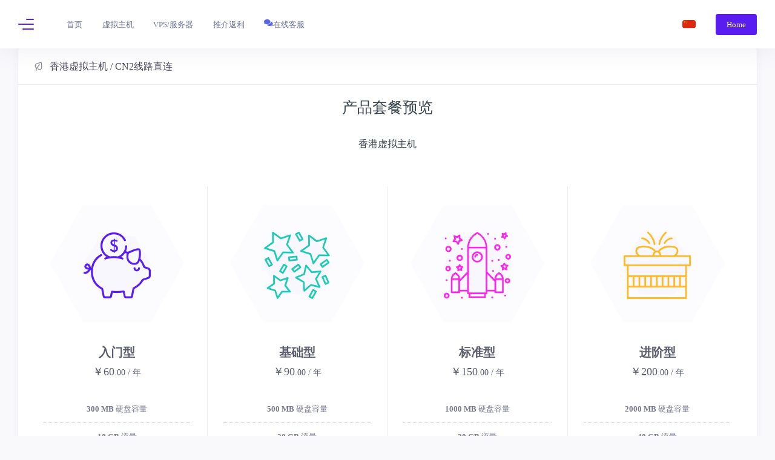

--- FILE ---
content_type: text/html; charset=utf-8
request_url: https://www.fenghost.net/jp.html?language=english
body_size: 7350
content:
<!DOCTYPE html>
<html lang="en">
<head>
    <meta charset="utf-8" />
    <meta http-equiv="X-UA-Compatible" content="IE=edge">
    <meta name="viewport" content="width=device-width, initial-scale=1, shrink-to-fit=no">
    <title>日本主机 - 枫叶网络客户中心 - 枫叶网络 | 香港主机 | 新加坡主机 | 日本主机 | 香港VPS | 美国VPS</title>
    <meta name="Keywords" Content="枫叶网络,香港主机,美国主机,WordPress idc,博客主机,博客空间,高速香港PHP空间,免费空间,香港免费主机,免费VPS,vps合租,香港新立讯,香港CN2,美国CN2,美国GIA CN2,美国VPS,香港VPS,日本主机">
    <meta name="description" content="日本主机,枫叶网络致力于为用户提供稳定快速的主机托管服务，目前提供有 美国主机、香港主机、国内主机、美国VPS、香港VPS,美国GIA CN2 VPS,独立服务器出租等多个方案，以满足不同的用户需求。主机采用LAMP架构，使用cPanel和DirectAdmin中文控制面板，完美支持rewrite,完美支持WordPress,shopex,disucz等PHP程序" />
    <link rel="shortcut icon" href="/templates/netcloud2020/static/images/logo.png" type="image/png" />
    <link rel="shortcut icon" href="/templates/netcloud2020/static/images/favicon.ico">

    <!-- Styling -->
<link href=//fonts.googleapis.com/css?family=Open+Sans:300,400,600|Raleway:400,700" rel="stylesheet">
 <!--begin::Fonts -->
<script src="//cdn.bytedance.com/cdn/webfont/1.6.16/webfontloader.js"></script>

<!--end::Fonts -->
<!--begin::Global Theme Styles(used by all pages) -->
<link href="/templates/netcloud2020/static/css/vendors.bundle.css?v=7b6c48" rel="stylesheet" type="text/css" />
<link href="/templates/netcloud2020/static/css/style.bundle.css?v=7b6c48" rel="stylesheet" type="text/css" />
<link href="/templates/netcloud2020/static/css/custom.css?v=7b6c48" rel="stylesheet" type="text/css" />
<link href="/templates/netcloud2020/static/css/light.css?v=7b6c48" rel="stylesheet" type="text/css" />
<!--end::Global Theme Styles -->       
<link rel="shortcut icon" href="/templates/netcloud2020/static/images/favicon.ico" />
<!-- HTML5 Shim and Respond.js IE8 support of HTML5 elements and media queries -->
<!-- WARNING: Respond.js doesn't work if you view the page via file:// -->
<!--[if lt IE 9]>
  <script src="https://oss.maxcdn.com/libs/html5shiv/3.7.0/html5shiv.js"></script>
  <script src="https://oss.maxcdn.com/libs/respond.js/1.4.2/respond.min.js"></script>
<![endif]-->

<script type="text/javascript">
    var csrfToken = '586f76c458ae8753b5280eb6434f5f7128b4ccf1',
        markdownGuide = 'Markdown Guide',
        locale = 'en',
        saved = 'saved',
        saving = 'autosaving',
        whmcsBaseUrl = "",
        requiredText = 'Required';
        
</script>
<!-- begin::Global Config(global config for global JS sciprts) -->

<!-- end::Global Config -->

<!--begin:: Global Mandatory Vendors -->
<script src="/templates/netcloud2020/static/js/vendors/general/jquery/dist/jquery.js" type="text/javascript"></script>
<script src="/templates/netcloud2020/static/js/vendors/general/popper.js/dist/umd/popper.js" type="text/javascript"></script>
<script src="/templates/netcloud2020/static/js/vendors/general/bootstrap/dist/js/bootstrap.min.js" type="text/javascript"></script>
<script src="/templates/netcloud2020/static/js/vendors/general/js-cookie/src/js.cookie.js" type="text/javascript"></script>

<script src="/templates/netcloud2020/static/js/vendors/general/perfect-scrollbar/dist/perfect-scrollbar.js" type="text/javascript"></script>
<script src="/templates/netcloud2020/static/js/vendors/general/sticky-js/dist/sticky.min.js" type="text/javascript"></script>


<!--end:: Global Mandatory Vendors -->

<!--begin::Global Theme Bundle(used by all pages) -->


 <script src="/templates/netcloud2020/static/js/whmcs.js?v=7b6c48" type="text/javascript"></script>
 <script src="/templates/netcloud2020/static/js/scripts.min.js?v=7b6c48"></script>
<script src="/templates/netcloud2020/static/js/scripts.bundle.js?v=7b6c48" type="text/javascript"></script>
<script src="/templates/netcloud2020/static/js/owl.carousel.min.js?v=7b6c48" type="text/javascript"></script>
<!--end::Global Theme Bundle -->

    


<!-- Dynamic Template Compatibility -->
<!-- Please update your theme to include or have a comment on the following to negate dynamic inclusion -->
<link rel="stylesheet" type="text/css" href="/assets/css/fontawesome-all.min.css" />

</head>
<body data-phone-cc-input="1" class="kt-page--loading-enabled kt-quick-panel--right kt-demo-panel--right kt-offcanvas-panel--right kt-header--fixed kt-header--minimize-menu kt-header-mobile--fixed kt-subheader--enabled kt-subheader--transparent kt-aside--enabled kt-aside--left kt-aside--fixed">



<div id="kt_header_mobile" class="kt-header-mobile  kt-header-mobile--fixed ">
    <div class="kt-header-mobile__logo">
        <a href="/">
            <img alt="Logo" src="/templates/netcloud2020/static/images/logo.png">
        </a>
    </div>
    <div class="kt-header-mobile__toolbar">
                    <button class="kt-header-mobile__toolbar-toggler kt-header-mobile__toolbar-toggler--left" id="kt_aside_mobile_toggler"><span></span></button>
        
        <button class="kt-header-mobile__toolbar-toggler" id="kt_header_mobile_toggler"><span></span></button>
        <button class="kt-header-mobile__toolbar-topbar-toggler" id="kt_header_mobile_topbar_toggler"><i class="flaticon-more-1"></i></button>
    </div>
</div>
<div class="kt-grid kt-grid--hor kt-grid--root">
    <div class="kt-grid__item kt-grid__item--fluid kt-grid kt-grid--ver kt-page">
        <div class="kt-grid__item kt-grid__item--fluid kt-grid kt-grid--hor kt-wrapper" id="kt_wrapper">
            <!-- begin: Header Menu -->
            <!-- begin:: Header -->
            <div id="kt_header" class="kt-header  kt-header--fixed "  data-ktheader-minimize="on" >
                <div class="kt-container ">
                    <!-- begin: Header Menu -->

<button class="kt-header-menu-wrapper-close" id="kt_header_menu_mobile_close_btn"><i class="la la-close"></i></button>
<div class="kt-header-menu-wrapper kt-grid__item kt-grid__item--fluid" id="kt_header_menu_wrapper">
    <button class="kt-aside-toggler kt-aside-toggler--left" id="kt_aside_toggler"><span></span></button>
    <div id="kt_header_menu" class="kt-header-menu kt-header-menu-mobile "  >
        <ul class="kt-menu__nav ">
            <li menuItemName="Home"  class="kt-menu__item   kt-menu__item--rel"  id="Primary_Navbar-Home">
                <a href="/"" class="kt-menu__link"  ><span class="kt-menu__link-text">首页</span><i class="kt-menu__ver-arrow la la-angle-right"></i></a>
            </li>
            
            <li class="kt-menu__item  kt-menu__item--submenu kt-menu__item--rel" data-ktmenu-submenu-toggle="click" aria-haspopup="true">
                <a href="javascript:;" class="kt-menu__link kt-menu__toggle"><span class="kt-menu__link-text">虚拟主机</span><i class="kt-menu__ver-arrow la la-angle-right"></i></a>
                <div class="kt-menu__submenu kt-menu__submenu--classic kt-menu__submenu--left">
                    <ul class="kt-menu__subnav">
                        <li  id="my" class="kt-menu__item " aria-haspopup="true"><a href="/hk.html" class="kt-menu__link "><i class="kt-menu__link-bullet kt-menu__link-bullet--line"><span></span></i><span class="kt-menu__link-text">香港主机</span></a></li>
                        <li  id="my" class="kt-menu__item " aria-haspopup="true"><a href="/jp.html" class="kt-menu__link "><i class="kt-menu__link-bullet kt-menu__link-bullet--line"><span></span></i><span class="kt-menu__link-text">日本主机</span></a></li>
                                                        
                    </ul>
                </div>
            </li>
            <li class="kt-menu__item  kt-menu__item--submenu kt-menu__item--rel" data-ktmenu-submenu-toggle="click" aria-haspopup="true">
                <a href="javascript:;" class="kt-menu__link kt-menu__toggle"><span class="kt-menu__link-text">VPS/服务器</span><i class="kt-menu__ver-arrow la la-angle-right"></i></a>
                <div class="kt-menu__submenu kt-menu__submenu--classic kt-menu__submenu--left">
                    <ul class="kt-menu__subnav">
                        <li  id="my" class="kt-menu__item " aria-haspopup="true"><a href="/hk_vps.html" class="kt-menu__link "><i class="kt-menu__link-bullet kt-menu__link-bullet--line"><span></span></i><span class="kt-menu__link-text">香港CN2 VPS</span></a></li>
                        <li  id="my" class="kt-menu__item " aria-haspopup="true"><a href="/sv_vps.html" class="kt-menu__link "><i class="kt-menu__link-bullet kt-menu__link-bullet--line"><span></span></i><span class="kt-menu__link-text">香港新立讯 VPS</span></a></li>
                        <li  id="my" class="kt-menu__item " aria-haspopup="true"><a href="/usgiacn2_vps.html" class="kt-menu__link "><i class="kt-menu__link-bullet kt-menu__link-bullet--line"><span></span></i><span class="kt-menu__link-text">美国GIA CN2 VPS</span></a></li>
                        <li  id="my" class="kt-menu__item " aria-haspopup="true"><a href="/uscn2_vps.html" class="kt-menu__link "><i class="kt-menu__link-bullet kt-menu__link-bullet--line"><span></span></i><span class="kt-menu__link-text">美国CN2 VPS</span></a></li>
                        <li  id="my" class="kt-menu__item " aria-haspopup="true"><a href="/us_vps.html" class="kt-menu__link "><i class="kt-menu__link-bullet kt-menu__link-bullet--line"><span></span></i><span class="kt-menu__link-text">美国VPS</span></a></li>
                        <li  id="my" class="kt-menu__item " aria-haspopup="true"><a href="/gmocloud.html" class="kt-menu__link "><i class="kt-menu__link-bullet kt-menu__link-bullet--line"><span></span></i><span class="kt-menu__link-text">日本Gmo云主机</span></a></li>

                                                        
                    </ul>
                </div>
            </li>
           <!-- <li menuItemName="Home"  class="kt-menu__item   kt-menu__item--rel"  id="Primary_Navbar-Home">
                <a href="/replay.html"" class="kt-menu__link"  ><span class="kt-menu__link-text">网络加速</span><i class="kt-menu__ver-arrow la la-angle-right"></i></a>
            </li>-->
            <li menuItemName="Home"  class="kt-menu__item   kt-menu__item--rel"  id="Primary_Navbar-Home">
                <a href="/aff.html"" class="kt-menu__link"  ><span class="kt-menu__link-text">推介返利</span><i class="kt-menu__ver-arrow la la-angle-right"></i></a>
            </li>
           <!-- <li menuItemName="Home"  class="kt-menu__item   kt-menu__item--rel"  id="Primary_Navbar-Home">
                <a href="/about.html"" class="kt-menu__link"  ><span class="kt-menu__link-text">关于我们</span><i class="kt-menu__ver-arrow la la-angle-right"></i></a>
            </li> -->
            <li menuItemName="Home"  class="kt-menu__item   kt-menu__item--rel"  id="Primary_Navbar-Home">
                <a href="#supportservice"" class="kt-menu__link"  id="support" data-toggle="modal" data-target="#supportservice"><i class="fa fa-comments"></i><span class="kt-menu__link-text">在线客服</span><i class="kt-menu__ver-arrow la la-angle-right"></i></a>
            </li>

        </ul>
    </div>
</div>

                    <!-- begin:: Header Topbar -->
                    <div class="kt-header__topbar kt-grid__item">
                                                                        <div class="kt-header__topbar-item kt-header__topbar-item--langs">
                            <div class="kt-header__topbar-wrapper" data-toggle="dropdown" data-offset="10px,0px" aria-expanded="false">
                                <span class="kt-header__topbar-icon">
                                    <img class="" src="/templates/netcloud2020/static/images/chinese.svg" alt="">
                                </span> 
                            </div>
                            <div class="dropdown-menu dropdown-menu-fit dropdown-menu-right dropdown-menu-anim" x-placement="bottom-end" >
                                <ul class="kt-nav kt-margin-t-10 kt-margin-b-10">
                                                                        <li class="kt-nav__item kt-nav__item--active">
                                        <a href="/jp.html?language=chinese" class="kt-nav__link">
                                            <span class="kt-nav__link-icon"><img src="/templates/netcloud2020/static/images/chinese.svg" alt=""></span>
                                            <span class="kt-nav__link-text">中文</span>
                                        </a>
                                    </li>
                                                                        <li class="kt-nav__item kt-nav__item--active">
                                        <a href="/jp.html?language=english" class="kt-nav__link">
                                            <span class="kt-nav__link-icon"><img src="/templates/netcloud2020/static/images/english.svg" alt=""></span>
                                            <span class="kt-nav__link-text">English</span>
                                        </a>
                                    </li>
                                                                    </ul> 
                            </div>
                        </div>
                        
                        <div class="kt-header__topbar-item kt-header__topbar-item--user">
                            <div class="kt-header__topbar-wrapper" data-toggle="dropdown" data-offset="10px,0px" aria-expanded="false">
                                <div class="kt-header__topbar-user">
                                                                <span class="kt-header__topbar-username kt-hidden-mobilet">
                                Home
                                </span>
                                                                </div>
                                <!--use below badge element instead the user avatar to display username's first letter(remove kt-hidden class to display it) -->
                                
                            </div>
                            <div class="dropdown-menu dropdown-menu-fit dropdown-menu-right dropdown-menu-anim dropdown-menu-xl" x-placement="bottom-end">
                                <!--begin: Head -->
                                <div class="kt-user-card kt-user-card--skin-light kt-notification-item-padding-x">
                                    <div class="kt-user-card__avatar">
                                        <img class="kt-hidden-" alt="" src="/templates/netcloud2020/static/images/default_family.jpg">
                                        <!--use below badge element instead the user avatar to display username's first letter(remove kt-hidden class to display it) -->
                                        <!-- <span class="kt-badge kt-badge--username kt-badge--unified-success kt-badge--lg kt-badge--rounded kt-badge--bold kt-hidden">S</span> -->
                                    </div>
                                    <div class="kt-user-card__name">
                                                                                    Login
                                                                            </div>
                                    
                                </div>
                                <!--end: Head -->

                                <!--begin: Navigation -->
                                <div class="kt-notification">
                                                                        <div class="kt-notification__custom kt-space-between">
                                        <a href="/clientarea.php" class="btn btn-label-primary btn-sm btn-bold">Login</a>

                                        <a href="/register.php" class="btn btn-label-info btn-sm btn-bold">Register</a>
                                    </div>
                                                                    </div>
                                <!--end: Navigation -->     
                            </div>
                        </div>


                    </div>

                </div>
            </div>
            <!-- end:: Header -->
            <!-- end:: Header -->
            <button class="kt-aside-close " id="kt_aside_close_btn"><i class="la la-close"></i></button>
            <div class="kt-aside kt-aside--fixed kt-grid__item kt-grid kt-grid--desktop kt-grid--hor-desktop" id="kt_aside" style="opacity: 0;">
    <!-- begin:: Aside Menu -->
    <div class="kt-aside-menu-wrapper kt-grid__item kt-grid__item--fluid" id="kt_aside_menu_wrapper">
        <div id="kt_aside_menu" class="kt-aside-menu kt-scroll ps ps--active-y" data-ktmenu-vertical="1" data-ktmenu-scroll="1" style="height: 534px; overflow: hidden;">       
            
            <ul class="kt-menu__nav ">
                <li class="kt-menu__item " aria-haspopup="true">
                    <a href="https://www.fenghost.net/" class="kt-menu__link "><i class="kt-menu__link-icon fa fa-house-damage"></i><span class="kt-menu__link-text">枫叶网络</span></a>
                </li>
                <li class="kt-menu__section ">
                    <h4 class="kt-menu__section-text">Client Area</h4>
                    <i class="kt-menu__section-icon flaticon-more-v2"></i>
                </li>
                <li class="kt-menu__item " aria-haspopup="true">
                    <a href="/clientarea.php" class="kt-menu__link "><i class="kt-menu__link-icon fa fa-dice-d20"></i><span class="kt-menu__link-text">Client Area</span></a>
                </li>

                
                
                                
                <li class="kt-menu__item  aria-haspopup="true">
                    <a href="/cart.php" class="kt-menu__link "><i class="kt-menu__link-icon fa fa-file-medical-alt"></i></i><span class="kt-menu__link-text">Order New Services</span></a>
                </li>
                                <li class="kt-menu__item " aria-haspopup="true">
                    <a href="/announcements.php" class="kt-menu__link "><i class="kt-menu__link-icon fa fa-theater-masks"></i><span class="kt-menu__link-text">Announcements</span></a>
                </li>
                
                <li class="kt-menu__item " aria-haspopup="true">
                    <a href="/knowledgebase.php" class="kt-menu__link "><i class="kt-menu__link-icon fa fa-hot-tub"></i></i><span class="kt-menu__link-text">Knowledgebase</span></a>
                </li>
                                            </ul>
            <div class="ps__rail-x" style="left: 0px; bottom: -56px;"><div class="ps__thumb-x" tabindex="0" style="left: 0px; width: 0px;"></div></div><div class="ps__rail-y" style="top: 56px; height: 534px; right: 0px;"><div class="ps__thumb-y" tabindex="0" style="top: 234px; height: 300px;"></div></div>
        </div>
    </div>
    <!-- end:: Aside Menu -->
</div>            <!-- end:: Aside -->
            <div class="kt-body kt-grid__item kt-grid__item--fluid kt-grid kt-grid--hor kt-grid--stretch" id="kt_body">
                <div class="kt-content  kt-grid__item kt-grid__item--fluid kt-grid kt-grid--hor" id="kt_content">
                <!-- begin:: Content Head -->
                <!-- begin:: Content -->

                    <div class="kt-container  kt-grid__item kt-grid__item--fluid">
                                                                                        

<div class="kt-portlet">
    <div class="kt-portlet__head">
        <div class="kt-portlet__head-label">
            <span class="kt-portlet__head-icon">
                <i class="la la-leaf"></i>
            </span>
            <h3 class="kt-portlet__head-title">
                香港虚拟主机  / CN2线路直连
            </h3>
        </div>
    </div>
    <div class="kt-portlet__body">
        <div class="index-main">
            <!-- 价格表 -->

                <h2 class="wow zoomIn">产品套餐预览</h2>
                <div class="container">
                    <div class="row">
                        <div class="col-lg-12">
                            <p><h3>香港虚拟主机  </h3></p>
                        </div>
                    </div>

            </div>
        </div>
        <div class="kt-pricing-1">
            <div class="kt-pricing-1__items row">
                <div class="kt-pricing-1__item col-lg-3">
                    <div class="kt-pricing-1__visual">
                        <div class="kt-pricing-1__hexagon1"></div>
                        <div class="kt-pricing-1__hexagon2"></div>
                        <span class="kt-pricing-1__icon kt-font-brand"><i class="fa flaticon-piggy-bank"></i></span>
                    </div>
                    <span class="kt-pricing-1__price">入门型</span>
                    <h2 class="kt-pricing-1__subtitle"><span>￥60</span>.00 / 年</h2>
                    <span class="kt-pricing-1__description">
                        <span><strong>300 MB </strong>硬盘容量</span>
                            <span><strong>10 GB </strong>流量</span>
                            <span><strong>2 </strong>MySQL</span>
                            <span><strong>2 </strong>个独立站点</span>
                            <span><strong>2 </strong>个子域名站点</span>
                            <span><strong>PHP版本自由切换(5.5-7.3) </strong></span>

                    </span>
                    <div class="kt-pricing-1__btn">
                        <a href="cart.php?gid=3" class="btn btn-brand btn-custom btn-pill btn-wide btn-uppercase btn-bolder btn-sm"  target="_blank">立即订购</a>
                    </div>
                </div>
                <div class="kt-pricing-1__item col-lg-3">
                    <div class="kt-pricing-1__visual">
                        <div class="kt-pricing-1__hexagon1"></div>
                        <div class="kt-pricing-1__hexagon2"></div>
                        <span class="kt-pricing-1__icon kt-font-success"><i class="fa flaticon-confetti"></i></span>
                    </div>
                    <span class="kt-pricing-1__price">基础型</span>
                    <h2 class="kt-pricing-1__subtitle"><span>￥90</span>.00 / 年</h2>
                    <span class="kt-pricing-1__description">
                       <span><strong>500 MB </strong>硬盘容量</span>
                            <span><strong>20 GB </strong>流量</span>
                            <span><strong>3 </strong>MySQL</span>
                            <span><strong>3 </strong>个独立站点</span>
                            <span><strong>3 </strong>个子域名站点</span>
                            <span><strong>PHP版本自由切换(5.5-7.3) </strong></span>
                    </span>
                    <div class="kt-pricing-1__btn">
                        <a href="cart.php?gid=3" class="btn btn-pill  btn-success btn-wide btn-uppercase btn-bolder btn-sm"  target="_blank">立即订购</a>
                    </div>
                </div>
                <div class="kt-pricing-1__item col-lg-3">
                    <div class="kt-pricing-1__visual">
                        <div class="kt-pricing-1__hexagon1"></div>
                        <div class="kt-pricing-1__hexagon2"></div>
                        <span class="kt-pricing-1__icon kt-font-danger"><i class="fa flaticon-rocket"></i></span>
                    </div>
                    <span class="kt-pricing-1__price">标准型</span>
                    <h2 class="kt-pricing-1__subtitle"><span>￥150</span>.00 / 年</h2>
                    <span class="kt-pricing-1__description">
                         <span><strong>1000 MB </strong>硬盘容量</span>
                            <span><strong>30 GB </strong>流量</span>
                            <span><strong>5 </strong>MySQL</span>
                            <span><strong>5 </strong>个独立站点</span>
                            <span><strong>5 </strong>个子域名站点</span>
                            <span><strong>PHP版本自由切换(5.5-7.3) </strong></span>
                    </span>
                    <div class="kt-pricing-1__btn">
                        <a href="cart.php?gid=3" class="btn btn-pill  btn-danger btn-wide btn-uppercase btn-bolder btn-sm"  target="_blank">立即订购</a>
                    </div>
                </div>
                <div class="kt-pricing-1__item col-lg-3">
                    <div class="kt-pricing-1__visual">
                        <div class="kt-pricing-1__hexagon1"></div>
                        <div class="kt-pricing-1__hexagon2"></div>
                        <span class="kt-pricing-1__icon kt-font-warning"><i class="fa flaticon-gift"></i></span>
                    </div>
                    <span class="kt-pricing-1__price">进阶型</span>
                    <h2 class="kt-pricing-1__subtitle"><span>￥200</span>.00 / 年</h2>
                    <span class="kt-pricing-1__description">
                        <span><strong>2000 MB </strong>硬盘容量</span>
                            <span><strong>40 GB </strong>流量</span>
                            <span><strong>10 </strong>MySQL</span>
                            <span><strong>10 </strong>个独立站点</span>
                            <span><strong>10 </strong>个子域名站点</span>
                            <span><strong>PHP版本自由切换(5.5-7.3) </strong></span>
                    </span>
                    <div class="kt-pricing-1__btn">
                        <a href="cart.php?gid=3" class="btn btn-pill  btn-warning btn-wide btn-uppercase btn-bolder btn-sm"  target="_blank">立即订购</a>
                    </div>
                </div>
            </div>
        </div>
    </div>
</div>


                        
                    </div>
                </div>
            </div>
            <!-- begin:: Footer -->
            <div class="kt-footer kt-grid__item" id="kt_footer">
                <div class="kt-container ">
                    <footer id="page-footer">
                        
                        <div class="content content-boxed">
                            
                        
                            <div class="row items-push-2x" style="margin-top: 40px;">
                                
                                <div class="col-sm-3">
                                    <h3 class="h5 font-w600 text-white push-20">产品服务</h3>
                                    <ul class="list list-simple-mini font-s13">
                                        <li><a href="/usgiacn2_vps.html">独立服务器</a></li>
                                        <li><a href="/sv_vps.html">香港云实例</a></li>
                                        <li><a href="/uscn2_vps.html">美国云实例</a></li>
                                        
                                    </ul>
                                </div>
                                <div class="col-sm-3">
                                    <h3 class="h5 font-w600 text-white push-20">服务支持</h3>
                                    <ul class="list list-simple-mini font-s13">
                                        <li><a href="/clientarea.php">会员中心</a></li>
                                        <li><a href="/submitticket.php?step=2&deptid=1">提交工单</a></li>
                                        <li><a href="/announcements.php" target="_blank">网站公告</a></li>
                                    </ul>
                                </div>
                                <div class="col-sm-3">
                                    <h3 class="h5 font-w600 text-white push-20">条款政策</h3>
                                    <ul class="list list-simple-mini font-s13">
                                        <li><a href="/tos.php">Terms of Service</a></li>
                                        <li><a href="/aup.php">可接受使用政策（AUP）</a></li>
                                    </ul>
                                </div>
                                <div class="col-sm-3">
                                    
                                        <h3 class="h5 font-w600 text-white push-20">联系我们</h3>
                                        <ul class="list list-simple-mini font-s13">
                                              <li><a href="javascript:void(0);">枫叶网络欢迎您的咨询和使用</a></li>
                                              <li><a href="javascript:void(0);">邮箱支持: support@fengvm.io</a></li>
                                              <li><a href="javascript:void(0);">联系地址: BRIGHT WAY TOWER MONGKOK HK</a></li>
                                        </ul>
                                 
                                    
                                </div>

                            </div>

                            <div class="footer-copyright">
  
                            <p>Copyright 2012 - 2023 &nbsp;©&nbsp;.枫叶网络 All Rights Reserved.</p>
                            
                            </div>
              
                        </div>
                        
                    </footer>
                    
                </div>
            </div>
        </div>
    </div>
</div>
<!-- end:: Footer -->
<div id="kt_scrolltop" class="kt-scrolltop">
        <i class="fa fa-arrow-up"></i>
</div>
<div style="display:none">
    <img referrerpolicy="no-referrer-when-downgrade" src="https://cnzz.fengye.la/feng.php?idsite=1&amp;rec=1" style="border:0;display: none;" alt="" />
    
</div>
<div class="modal fade" id="supportservice" tabindex="-1" role="dialog" aria-labelledby="myModalLabel" aria-hidden="true">
  <div class="modal-dialog">
    <div class="modal-content">
      <div class="modal-header">
        <h4 class="modal-title" id="myModalLabel"><i class="fa fa-comments"></i> 在线客服 &nbsp;&nbsp;&nbsp;&nbsp;(周一至周五早10:00—晚6:00)</h4>
      </div>
      <div class="modal-body">
        <div class="Customerservice">
            <!--<p class="tjsy">帮助中心:  &nbsp;&nbsp;<a target="_blank" href="https://help.fengye.la">https://help.fengye.la</a> </p>-->

             
            
             <hr style="margin-top: 10px;margin-bottom: 10px;">
            

            <div class="ticket row">
                <div class="col-sm-6">
                    <p>售前咨询问题 ( 24小时支持 )<br/>请通过提交支持单以便迅速处理 <span class="tjsy">推荐使用！</span></p>
                    <p><a href="submitticket.php?step=2&deptid=1" class="btn btn-primary">提交 售前咨询 服务单</a></p>
                </div>
                <div class="col-sm-6">
                    <p>售后技术问题 ( 24小时支持 )<br/>请通过提交支持单以便迅速处理 <span class="tjsy">推荐使用！</span></p>
                    <p><a href="submitticket.php?step=2&deptid=2" class="btn btn-primary">提交 售后技术 服务单</a></p>
                </div>
            </div>
        </div>
      </div>
    </div>
  </div>
</div>
<div class="modal system-modal fade" id="modalAjax" tabindex="-1" role="dialog" aria-hidden="true">
    <div class="modal-dialog">
        <div class="modal-content panel panel-primary">
            <div class="modal-header panel-heading">
                <button type="button" class="close" data-dismiss="modal">
                    <span aria-hidden="true">&times;</span>
                    <span class="sr-only">Close</span>
                </button>
                <h4 class="modal-title">Title</h4>
            </div>
            <div class="modal-body panel-body">
                Loading...
            </div>
            <div class="modal-footer panel-footer">
                <div class="pull-left loader">
                    <i class="fas fa-circle-notch fa-spin"></i> Loading...
                </div>
                <button type="button" class="btn btn-default" data-dismiss="modal">
                    Close
                </button>
                <button type="button" class="btn btn-primary modal-submit">
                    Submit
                </button>
            </div>
        </div>
    </div>
</div>
 
 <div class="modal fade" id="modal-amoont" tabindex="-1" role="dialog" aria-labelledby="myModalLabels"  aria-modal="true">
  <div class="modal-dialog">
      <div class="modal-content  text-left"  style="background-color:#fd397a;color:#fff">
        <div class="modal-header text-center">
            <h4 class="modal-title"   style="background-color:#fd397a;color:#fff">通告说明</h4>
            <button type="button" class="close" data-dismiss="modal">
                <span aria-hidden="true">×</span>
                <span class="sr-only"></span>
            </button>
            
        </div>
        <div class="modal-body text-center">
           
            <H5> 2024-02-02 11:15 由于IEPL专线被DDOS，目前部分节点不可用,请选择可用节点进行连接，带来不便深表歉意!</H5>
        </div>
      </div>
  </div>
</div>
<button type="button"  id="modal-amoont-button" class="btn btn-primary" data-toggle="modal" data-target="#modal-amoont" style="display: none;">

</button>
<script>

$(document).ready(function($) {
    //$("#modal-amoont").modal('show');
    //$("#modal-amoont-button").click()
});

</script>


</body>
</html>


--- FILE ---
content_type: text/css
request_url: https://www.fenghost.net/templates/netcloud2020/static/css/style.bundle.css?v=7b6c48
body_size: 131906
content:
@charset "UTF-8";/*!
 * Bootstrap v4.3.1 (https://getbootstrap.com/)
 * Copyright 2011-2019 The Bootstrap Authors
 * Copyright 2011-2019 Twitter, Inc.
 * Licensed under MIT (https://github.com/twbs/bootstrap/blob/master/LICENSE)
 */:root{--blue:#007bff;--indigo:#6610f2;--purple:#6f42c1;--pink:#e83e8c;--red:#dc3545;--orange:#fd7e14;--yellow:#ffc107;--green:#28a745;--teal:#20c997;--cyan:#17a2b8;--white:#fff;--gray:#6c757d;--gray-dark:#343a40;--primary:#5867dd;--secondary:#e1e1ef;--success:#1dc9b7;--info:#2786fb;--warning:#ffb822;--danger:#fd27eb;--light:#f8f9fa;--dark:#343a40;--breakpoint-xs:0;--breakpoint-sm:576px;--breakpoint-md:768px;--breakpoint-lg:1024px;--breakpoint-xl:1399px;--font-family-sans-serif:-apple-system,BlinkMacSystemFont,"Segoe UI",Roboto,"Helvetica Neue",Arial,"Noto Sans",sans-serif,"Apple Color Emoji","Segoe UI Emoji","Segoe UI Symbol","Noto Color Emoji";--font-family-monospace:SFMono-Regular,Menlo,Monaco,Consolas,"Liberation Mono","Courier New",monospace}*,::after,::before{box-sizing:border-box}html{font-family:sans-serif;line-height:1.15;-webkit-text-size-adjust:100%;-webkit-tap-highlight-color:transparent}article,aside,figcaption,figure,footer,header,hgroup,main,nav,section{display:block}body{margin:0;font-family:Poppins;font-size:1rem;font-weight:400;line-height:1.5;color:#212529;text-align:left;background-color:#fff}[tabindex="-1"]:focus{outline:0!important}hr{box-sizing:content-box;height:0;overflow:visible}h1,h2,h3,h4,h5,h6{margin-top:0;margin-bottom:.5rem}p{margin-top:0;margin-bottom:1rem}abbr[data-original-title],abbr[title]{text-decoration:underline;-webkit-text-decoration:underline dotted;text-decoration:underline dotted;cursor:help;border-bottom:0;-webkit-text-decoration-skip-ink:none;text-decoration-skip-ink:none}address{margin-bottom:1rem;font-style:normal;line-height:inherit}dl,ol,ul{margin-top:0;margin-bottom:1rem}ol ol,ol ul,ul ol,ul ul{margin-bottom:0}dt{font-weight:700}dd{margin-bottom:.5rem;margin-left:0}blockquote{margin:0 0 1rem}b,strong{font-weight:bolder}small{font-size:80%}sub,sup{position:relative;font-size:75%;line-height:0;vertical-align:baseline}sub{bottom:-.25em}sup{top:-.5em}a{color:#5867dd;text-decoration:none;background-color:transparent}a:hover{color:#2739c1;text-decoration:underline}a:not([href]):not([tabindex]){color:inherit;text-decoration:none}a:not([href]):not([tabindex]):focus,a:not([href]):not([tabindex]):hover{color:inherit;text-decoration:none}a:not([href]):not([tabindex]):focus{outline:0}code,kbd,pre,samp{font-family:SFMono-Regular,Menlo,Monaco,Consolas,"Liberation Mono","Courier New",monospace;font-size:1em}pre{margin-top:0;margin-bottom:1rem;overflow:auto}figure{margin:0 0 1rem}img{vertical-align:middle;border-style:none}svg{overflow:hidden;vertical-align:middle}table{border-collapse:collapse}caption{padding-top:.75rem;padding-bottom:.75rem;color:#74788d;text-align:left;caption-side:bottom}th{text-align:inherit}label{display:inline-block;margin-bottom:.5rem}button{border-radius:0}button:focus{outline:1px dotted;outline:5px auto -webkit-focus-ring-color}button,input,optgroup,select,textarea{margin:0;font-family:inherit;font-size:inherit;line-height:inherit}button,input{overflow:visible}button,select{text-transform:none}select{word-wrap:normal}[type=button],[type=reset],[type=submit],button{-webkit-appearance:button}[type=button]:not(:disabled),[type=reset]:not(:disabled),[type=submit]:not(:disabled),button:not(:disabled){cursor:pointer}[type=button]::-moz-focus-inner,[type=reset]::-moz-focus-inner,[type=submit]::-moz-focus-inner,button::-moz-focus-inner{padding:0;border-style:none}input[type=checkbox],input[type=radio]{box-sizing:border-box;padding:0}input[type=date],input[type=datetime-local],input[type=month],input[type=time]{-webkit-appearance:listbox}textarea{overflow:auto;resize:vertical}fieldset{min-width:0;padding:0;margin:0;border:0}legend{display:block;width:100%;max-width:100%;padding:0;margin-bottom:.5rem;font-size:1.5rem;line-height:inherit;color:inherit;white-space:normal}progress{vertical-align:baseline}[type=number]::-webkit-inner-spin-button,[type=number]::-webkit-outer-spin-button{height:auto}[type=search]{outline-offset:-2px;-webkit-appearance:none}[type=search]::-webkit-search-decoration{-webkit-appearance:none}::-webkit-file-upload-button{font:inherit;-webkit-appearance:button}output{display:inline-block}summary{display:list-item;cursor:pointer}template{display:none}[hidden]{display:none!important}.h1,.h2,.h3,.h4,.h5,.h6,h1,h2,h3,h4,h5,h6{margin-bottom:.5rem;font-weight:500;line-height:1.2}.h1,h1{font-size:2.5rem}.h2,h2{font-size:2rem}.h3,h3{font-size:1.75rem}.h4,h4{font-size:1.5rem}.h5,h5{font-size:1.25rem}.h6,h6{font-size:1rem}.lead{font-size:1.25rem;font-weight:300}.display-1{font-size:6rem;font-weight:300;line-height:1.2}.display-2{font-size:5.5rem;font-weight:300;line-height:1.2}.display-3{font-size:4.5rem;font-weight:300;line-height:1.2}.display-4{font-size:3.5rem;font-weight:300;line-height:1.2}hr{margin-top:1rem;margin-bottom:1rem;border:0;border-top:1px solid rgba(0,0,0,.1)}.small,small{font-size:80%;font-weight:400}.mark,mark{padding:.2em;background-color:#fcf8e3}.list-unstyled{padding-left:0;list-style:none}.list-inline{padding-left:0;list-style:none}.list-inline-item{display:inline-block}.list-inline-item:not(:last-child){margin-right:.5rem}.initialism{font-size:90%;text-transform:uppercase}.blockquote{margin-bottom:1rem;font-size:1.25rem}.blockquote-footer{display:block;font-size:80%;color:#6c757d}.blockquote-footer::before{content:"\2014\00A0"}.img-fluid{max-width:100%;height:auto}.img-thumbnail{padding:.25rem;background-color:#fff;border:1px solid #dee2e6;border-radius:.25rem;max-width:100%;height:auto}.figure{display:inline-block}.figure-img{margin-bottom:.5rem;line-height:1}.figure-caption{font-size:90%;color:#6c757d}code{font-size:87.5%;color:#e83e8c;word-break:break-word}a>code{color:inherit}kbd{padding:.2rem .4rem;font-size:87.5%;color:#fff;background-color:#212529;border-radius:.2rem}kbd kbd{padding:0;font-size:100%;font-weight:700}pre{display:block;font-size:87.5%;color:#212529}pre code{font-size:inherit;color:inherit;word-break:normal}.pre-scrollable{max-height:340px;overflow-y:scroll}.container{width:100%;padding-right:10px;padding-left:10px;margin-right:auto;margin-left:auto}@media (min-width:576px){.container{max-width:540px}}@media (min-width:768px){.container{max-width:720px}}@media (min-width:1024px){.container{max-width:960px}}@media (min-width:1399px){.container{max-width:1140px}}.container-fluid{width:100%;padding-right:10px;padding-left:10px;margin-right:auto;margin-left:auto}.row{display:flex;flex-wrap:wrap;margin-right:-10px;margin-left:-10px}.no-gutters{margin-right:0;margin-left:0}.no-gutters>.col,.no-gutters>[class*=col-]{padding-right:0;padding-left:0}.col,.col-1,.col-10,.col-11,.col-12,.col-2,.col-3,.col-4,.col-5,.col-6,.col-7,.col-8,.col-9,.col-auto,.col-lg,.col-lg-1,.col-lg-10,.col-lg-11,.col-lg-12,.col-lg-2,.col-lg-3,.col-lg-4,.col-lg-5,.col-lg-6,.col-lg-7,.col-lg-8,.col-lg-9,.col-lg-auto,.col-md,.col-md-1,.col-md-10,.col-md-11,.col-md-12,.col-md-2,.col-md-3,.col-md-4,.col-md-5,.col-md-6,.col-md-7,.col-md-8,.col-md-9,.col-md-auto,.col-sm,.col-sm-1,.col-sm-10,.col-sm-11,.col-sm-12,.col-sm-2,.col-sm-3,.col-sm-4,.col-sm-5,.col-sm-6,.col-sm-7,.col-sm-8,.col-sm-9,.col-sm-auto,.col-xl,.col-xl-1,.col-xl-10,.col-xl-11,.col-xl-12,.col-xl-2,.col-xl-3,.col-xl-4,.col-xl-5,.col-xl-6,.col-xl-7,.col-xl-8,.col-xl-9,.col-xl-auto{position:relative;width:100%;padding-right:10px;padding-left:10px}.col{flex-basis:0;flex-grow:1;max-width:100%}.col-auto{flex:0 0 auto;width:auto;max-width:100%}.col-1{flex:0 0 8.33333%;max-width:8.33333%}.col-2{flex:0 0 16.66667%;max-width:16.66667%}.col-3{flex:0 0 25%;max-width:25%}.col-4{flex:0 0 33.33333%;max-width:33.33333%}.col-5{flex:0 0 41.66667%;max-width:41.66667%}.col-6{flex:0 0 50%;max-width:50%}.col-7{flex:0 0 58.33333%;max-width:58.33333%}.col-8{flex:0 0 66.66667%;max-width:66.66667%}.col-9{flex:0 0 75%;max-width:75%}.col-10{flex:0 0 83.33333%;max-width:83.33333%}.col-11{flex:0 0 91.66667%;max-width:91.66667%}.col-12{flex:0 0 100%;max-width:100%}.order-first{order:-1}.order-last{order:13}.order-0{order:0}.order-1{order:1}.order-2{order:2}.order-3{order:3}.order-4{order:4}.order-5{order:5}.order-6{order:6}.order-7{order:7}.order-8{order:8}.order-9{order:9}.order-10{order:10}.order-11{order:11}.order-12{order:12}.offset-1{margin-left:8.33333%}.offset-2{margin-left:16.66667%}.offset-3{margin-left:25%}.offset-4{margin-left:33.33333%}.offset-5{margin-left:41.66667%}.offset-6{margin-left:50%}.offset-7{margin-left:58.33333%}.offset-8{margin-left:66.66667%}.offset-9{margin-left:75%}.offset-10{margin-left:83.33333%}.offset-11{margin-left:91.66667%}@media (min-width:576px){.col-sm{flex-basis:0;flex-grow:1;max-width:100%}.col-sm-auto{flex:0 0 auto;width:auto;max-width:100%}.col-sm-1{flex:0 0 8.33333%;max-width:8.33333%}.col-sm-2{flex:0 0 16.66667%;max-width:16.66667%}.col-sm-3{flex:0 0 25%;max-width:25%}.col-sm-4{flex:0 0 33.33333%;max-width:33.33333%}.col-sm-5{flex:0 0 41.66667%;max-width:41.66667%}.col-sm-6{flex:0 0 50%;max-width:50%}.col-sm-7{flex:0 0 58.33333%;max-width:58.33333%}.col-sm-8{flex:0 0 66.66667%;max-width:66.66667%}.col-sm-9{flex:0 0 75%;max-width:75%}.col-sm-10{flex:0 0 83.33333%;max-width:83.33333%}.col-sm-11{flex:0 0 91.66667%;max-width:91.66667%}.col-sm-12{flex:0 0 100%;max-width:100%}.order-sm-first{order:-1}.order-sm-last{order:13}.order-sm-0{order:0}.order-sm-1{order:1}.order-sm-2{order:2}.order-sm-3{order:3}.order-sm-4{order:4}.order-sm-5{order:5}.order-sm-6{order:6}.order-sm-7{order:7}.order-sm-8{order:8}.order-sm-9{order:9}.order-sm-10{order:10}.order-sm-11{order:11}.order-sm-12{order:12}.offset-sm-0{margin-left:0}.offset-sm-1{margin-left:8.33333%}.offset-sm-2{margin-left:16.66667%}.offset-sm-3{margin-left:25%}.offset-sm-4{margin-left:33.33333%}.offset-sm-5{margin-left:41.66667%}.offset-sm-6{margin-left:50%}.offset-sm-7{margin-left:58.33333%}.offset-sm-8{margin-left:66.66667%}.offset-sm-9{margin-left:75%}.offset-sm-10{margin-left:83.33333%}.offset-sm-11{margin-left:91.66667%}}@media (min-width:768px){.col-md{flex-basis:0;flex-grow:1;max-width:100%}.col-md-auto{flex:0 0 auto;width:auto;max-width:100%}.col-md-1{flex:0 0 8.33333%;max-width:8.33333%}.col-md-2{flex:0 0 16.66667%;max-width:16.66667%}.col-md-3{flex:0 0 25%;max-width:25%}.col-md-4{flex:0 0 33.33333%;max-width:33.33333%}.col-md-5{flex:0 0 41.66667%;max-width:41.66667%}.col-md-6{flex:0 0 50%;max-width:50%}.col-md-7{flex:0 0 58.33333%;max-width:58.33333%}.col-md-8{flex:0 0 66.66667%;max-width:66.66667%}.col-md-9{flex:0 0 75%;max-width:75%}.col-md-10{flex:0 0 83.33333%;max-width:83.33333%}.col-md-11{flex:0 0 91.66667%;max-width:91.66667%}.col-md-12{flex:0 0 100%;max-width:100%}.order-md-first{order:-1}.order-md-last{order:13}.order-md-0{order:0}.order-md-1{order:1}.order-md-2{order:2}.order-md-3{order:3}.order-md-4{order:4}.order-md-5{order:5}.order-md-6{order:6}.order-md-7{order:7}.order-md-8{order:8}.order-md-9{order:9}.order-md-10{order:10}.order-md-11{order:11}.order-md-12{order:12}.offset-md-0{margin-left:0}.offset-md-1{margin-left:8.33333%}.offset-md-2{margin-left:16.66667%}.offset-md-3{margin-left:25%}.offset-md-4{margin-left:33.33333%}.offset-md-5{margin-left:41.66667%}.offset-md-6{margin-left:50%}.offset-md-7{margin-left:58.33333%}.offset-md-8{margin-left:66.66667%}.offset-md-9{margin-left:75%}.offset-md-10{margin-left:83.33333%}.offset-md-11{margin-left:91.66667%}}@media (min-width:1024px){.col-lg{flex-basis:0;flex-grow:1;max-width:100%}.col-lg-auto{flex:0 0 auto;width:auto;max-width:100%}.col-lg-1{flex:0 0 8.33333%;max-width:8.33333%}.col-lg-2{flex:0 0 16.66667%;max-width:16.66667%}.col-lg-3{flex:0 0 25%;max-width:25%}.col-lg-4{flex:0 0 33.33333%;max-width:33.33333%}.col-lg-5{flex:0 0 41.66667%;max-width:41.66667%}.col-lg-6{flex:0 0 50%;max-width:50%}.col-lg-7{flex:0 0 58.33333%;max-width:58.33333%}.col-lg-8{flex:0 0 66.66667%;max-width:66.66667%}.col-lg-9{flex:0 0 75%;max-width:75%}.col-lg-10{flex:0 0 83.33333%;max-width:83.33333%}.col-lg-11{flex:0 0 91.66667%;max-width:91.66667%}.col-lg-12{flex:0 0 100%;max-width:100%}.order-lg-first{order:-1}.order-lg-last{order:13}.order-lg-0{order:0}.order-lg-1{order:1}.order-lg-2{order:2}.order-lg-3{order:3}.order-lg-4{order:4}.order-lg-5{order:5}.order-lg-6{order:6}.order-lg-7{order:7}.order-lg-8{order:8}.order-lg-9{order:9}.order-lg-10{order:10}.order-lg-11{order:11}.order-lg-12{order:12}.offset-lg-0{margin-left:0}.offset-lg-1{margin-left:8.33333%}.offset-lg-2{margin-left:16.66667%}.offset-lg-3{margin-left:25%}.offset-lg-4{margin-left:33.33333%}.offset-lg-5{margin-left:41.66667%}.offset-lg-6{margin-left:50%}.offset-lg-7{margin-left:58.33333%}.offset-lg-8{margin-left:66.66667%}.offset-lg-9{margin-left:75%}.offset-lg-10{margin-left:83.33333%}.offset-lg-11{margin-left:91.66667%}}@media (min-width:1399px){.col-xl{flex-basis:0;flex-grow:1;max-width:100%}.col-xl-auto{flex:0 0 auto;width:auto;max-width:100%}.col-xl-1{flex:0 0 8.33333%;max-width:8.33333%}.col-xl-2{flex:0 0 16.66667%;max-width:16.66667%}.col-xl-3{flex:0 0 25%;max-width:25%}.col-xl-4{flex:0 0 33.33333%;max-width:33.33333%}.col-xl-5{flex:0 0 41.66667%;max-width:41.66667%}.col-xl-6{flex:0 0 50%;max-width:50%}.col-xl-7{flex:0 0 58.33333%;max-width:58.33333%}.col-xl-8{flex:0 0 66.66667%;max-width:66.66667%}.col-xl-9{flex:0 0 75%;max-width:75%}.col-xl-10{flex:0 0 83.33333%;max-width:83.33333%}.col-xl-11{flex:0 0 91.66667%;max-width:91.66667%}.col-xl-12{flex:0 0 100%;max-width:100%}.order-xl-first{order:-1}.order-xl-last{order:13}.order-xl-0{order:0}.order-xl-1{order:1}.order-xl-2{order:2}.order-xl-3{order:3}.order-xl-4{order:4}.order-xl-5{order:5}.order-xl-6{order:6}.order-xl-7{order:7}.order-xl-8{order:8}.order-xl-9{order:9}.order-xl-10{order:10}.order-xl-11{order:11}.order-xl-12{order:12}.offset-xl-0{margin-left:0}.offset-xl-1{margin-left:8.33333%}.offset-xl-2{margin-left:16.66667%}.offset-xl-3{margin-left:25%}.offset-xl-4{margin-left:33.33333%}.offset-xl-5{margin-left:41.66667%}.offset-xl-6{margin-left:50%}.offset-xl-7{margin-left:58.33333%}.offset-xl-8{margin-left:66.66667%}.offset-xl-9{margin-left:75%}.offset-xl-10{margin-left:83.33333%}.offset-xl-11{margin-left:91.66667%}}.table{width:100%;margin-bottom:1rem;color:#212529;background-color:transparent}.table td,.table th{padding:.75rem;vertical-align:top;border-top:1px solid #ebedf2}.table thead th{vertical-align:bottom;border-bottom:2px solid #ebedf2}.table tbody+tbody{border-top:2px solid #ebedf2}.table-sm td,.table-sm th{padding:.3rem}.table-bordered{border:1px solid #ebedf2}.table-bordered td,.table-bordered th{border:1px solid #ebedf2}.table-bordered thead td,.table-bordered thead th{border-bottom-width:2px}.table-borderless tbody+tbody,.table-borderless td,.table-borderless th,.table-borderless thead th{border:0}.table-striped tbody tr:nth-of-type(odd){background-color:#f7f8fa}.table-hover tbody tr:hover{color:#212529;background-color:#fafbfc}.table-primary,.table-primary>td,.table-primary>th{background-color:#d0d4f5}.table-primary tbody+tbody,.table-primary td,.table-primary th,.table-primary thead th{border-color:#a8b0ed}.table-hover .table-primary:hover{background-color:#bbc1f1}.table-hover .table-primary:hover>td,.table-hover .table-primary:hover>th{background-color:#bbc1f1}.table-secondary,.table-secondary>td,.table-secondary>th{background-color:#f7f7fb}.table-secondary tbody+tbody,.table-secondary td,.table-secondary th,.table-secondary thead th{border-color:#efeff7}.table-hover .table-secondary:hover{background-color:#e6e6f3}.table-hover .table-secondary:hover>td,.table-hover .table-secondary:hover>th{background-color:#e6e6f3}.table-success,.table-success>td,.table-success>th{background-color:#c0f0eb}.table-success tbody+tbody,.table-success td,.table-success th,.table-success thead th{border-color:#89e3da}.table-hover .table-success:hover{background-color:#abebe4}.table-hover .table-success:hover>td,.table-hover .table-success:hover>th{background-color:#abebe4}.table-info,.table-info>td,.table-info>th{background-color:#c3ddfe}.table-info tbody+tbody,.table-info td,.table-info th,.table-info thead th{border-color:#8fc0fd}.table-hover .table-info:hover{background-color:#aacffe}.table-hover .table-info:hover>td,.table-hover .table-info:hover>th{background-color:#aacffe}.table-warning,.table-warning>td,.table-warning>th{background-color:#ffebc1}.table-warning tbody+tbody,.table-warning td,.table-warning th,.table-warning thead th{border-color:#ffda8c}.table-hover .table-warning:hover{background-color:#ffe3a8}.table-hover .table-warning:hover>td,.table-hover .table-warning:hover>th{background-color:#ffe3a8}.table-danger,.table-danger>td,.table-danger>th{background-color:#fec3f9}.table-danger tbody+tbody,.table-danger td,.table-danger th,.table-danger thead th{border-color:#fe8ff5}.table-hover .table-danger:hover{background-color:#feaaf6}.table-hover .table-danger:hover>td,.table-hover .table-danger:hover>th{background-color:#feaaf6}.table-light,.table-light>td,.table-light>th{background-color:#fdfdfe}.table-light tbody+tbody,.table-light td,.table-light th,.table-light thead th{border-color:#fbfcfc}.table-hover .table-light:hover{background-color:#ececf6}.table-hover .table-light:hover>td,.table-hover .table-light:hover>th{background-color:#ececf6}.table-dark,.table-dark>td,.table-dark>th{background-color:#c6c8ca}.table-dark tbody+tbody,.table-dark td,.table-dark th,.table-dark thead th{border-color:#95999c}.table-hover .table-dark:hover{background-color:#b9bbbe}.table-hover .table-dark:hover>td,.table-hover .table-dark:hover>th{background-color:#b9bbbe}.table-active,.table-active>td,.table-active>th{background-color:#5867dd}.table-hover .table-active:hover{background-color:#4354d9}.table-hover .table-active:hover>td,.table-hover .table-active:hover>th{background-color:#4354d9}.table .thead-dark th{color:#fff;background-color:#343a40;border-color:#454d55}.table .thead-light th{color:#595d6e;background-color:#ebedf2;border-color:#ebedf2}.table-dark{color:#fff;background-color:#343a40}.table-dark td,.table-dark th,.table-dark thead th{border-color:#454d55}.table-dark.table-bordered{border:0}.table-dark.table-striped tbody tr:nth-of-type(odd){background-color:rgba(255,255,255,.05)}.table-dark.table-hover tbody tr:hover{color:#fff;background-color:rgba(255,255,255,.075)}@media (max-width:575.98px){.table-responsive-sm{display:block;width:100%;overflow-x:auto;-webkit-overflow-scrolling:touch}.table-responsive-sm>.table-bordered{border:0}}@media (max-width:767.98px){.table-responsive-md{display:block;width:100%;overflow-x:auto;-webkit-overflow-scrolling:touch}.table-responsive-md>.table-bordered{border:0}}@media (max-width:1023.98px){.table-responsive-lg{display:block;width:100%;overflow-x:auto;-webkit-overflow-scrolling:touch}.table-responsive-lg>.table-bordered{border:0}}@media (max-width:1398.98px){.table-responsive-xl{display:block;width:100%;overflow-x:auto;-webkit-overflow-scrolling:touch}.table-responsive-xl>.table-bordered{border:0}}.table-responsive{display:block;width:100%;overflow-x:auto;-webkit-overflow-scrolling:touch}.table-responsive>.table-bordered{border:0}.form-control{display:block;width:100%;height:calc(1.5em + 1.3rem + 2px);padding:.65rem 1rem;font-size:1rem;font-weight:400;line-height:1.5;color:#495057;background-color:#fff;background-clip:padding-box;border:1px solid #e2e5ec;border-radius:4px;transition:border-color .15s ease-in-out,box-shadow .15s ease-in-out}@media (prefers-reduced-motion:reduce){.form-control{transition:none}}.form-control::-ms-expand{background-color:transparent;border:0}.form-control:focus{color:#495057;background-color:#fff;border-color:#8357f5;outline:0;box-shadow:0 0 0 .2rem rgba(88,103,221,.25)}.form-control::-webkit-input-placeholder{color:#74788d;opacity:1}.form-control:-ms-input-placeholder{color:#74788d;opacity:1}.form-control::-ms-input-placeholder{color:#74788d;opacity:1}.form-control::placeholder{color:#74788d;opacity:1}.form-control:disabled,.form-control[readonly]{background-color:#f7f8fa;opacity:1}select.form-control:focus::-ms-value{color:#495057;background-color:#fff}.form-control-file,.form-control-range{display:block;width:100%}.col-form-label{padding-top:calc(.65rem + 1px);padding-bottom:calc(.65rem + 1px);margin-bottom:0;font-size:inherit;line-height:1.5}.col-form-label-lg{padding-top:calc(1.15rem + 1px);padding-bottom:calc(1.15rem + 1px);font-size:1.25rem;line-height:1.5}.col-form-label-sm{padding-top:calc(.5rem + 1px);padding-bottom:calc(.5rem + 1px);font-size:.875rem;line-height:1.5}.form-control-plaintext{display:block;width:100%;padding-top:.65rem;padding-bottom:.65rem;margin-bottom:0;line-height:1.5;color:#595d6e;background-color:transparent;border:solid transparent;border-width:1px 0}.form-control-plaintext.form-control-lg,.form-control-plaintext.form-control-sm{padding-right:0;padding-left:0}.form-control-sm{height:calc(1.5em + 1rem + 2px);padding:.5rem 1rem;font-size:.875rem;line-height:1.5;border-radius:.2rem}.form-control-lg{height:calc(1.5em + 2.3rem + 2px);padding:1.15rem 1.65rem;font-size:1.25rem;line-height:1.5;border-radius:.3rem}select.form-control[multiple],select.form-control[size]{height:auto}textarea.form-control{height:auto}.form-group{margin-bottom:1rem}.form-text{display:block;margin-top:.25rem}.form-row{display:flex;flex-wrap:wrap;margin-right:-5px;margin-left:-5px}.form-row>.col,.form-row>[class*=col-]{padding-right:5px;padding-left:5px}.form-check{position:relative;display:block;padding-left:1.25rem}.form-check-input{position:absolute;margin-top:.3rem;margin-left:-1.25rem}.form-check-input:disabled~.form-check-label{color:#74788d}.form-check-label{margin-bottom:0}.form-check-inline{display:inline-flex;align-items:center;padding-left:0;margin-right:.75rem}.form-check-inline .form-check-input{position:static;margin-top:0;margin-right:.3125rem;margin-left:0}.valid-feedback{display:none;width:100%;margin-top:.25rem;font-size:80%;color:#1dc9b7}.valid-tooltip{position:absolute;top:100%;z-index:5;display:none;max-width:100%;padding:.75rem 1rem;margin-top:.1rem;font-size:.9rem;line-height:1.5;color:#fff;background-color:#1dc9b7;border-radius:3px}.form-control.is-valid,.was-validated .form-control:valid{border-color:#1dc9b7;padding-right:calc(1.5em + 1.3rem);background-image:url("data:image/svg+xml,%3csvg xmlns='http://www.w3.org/2000/svg' viewBox='0 0 8 8'%3e%3cpath fill='%231dc9b7' d='M2.3 6.73L.6 4.53c-.4-1.04.46-1.4 1.1-.8l1.1 1.4 3.4-3.8c.6-.63 1.6-.27 1.2.7l-4 4.6c-.43.5-.8.4-1.1.1z'/%3e%3c/svg%3e");background-repeat:no-repeat;background-position:center right calc(.375em + .325rem);background-size:calc(.75em + .65rem) calc(.75em + .65rem)}.form-control.is-valid:focus,.was-validated .form-control:valid:focus{border-color:#1dc9b7;box-shadow:0 0 0 .2rem rgba(29,201,183,.25)}.form-control.is-valid~.valid-feedback,.form-control.is-valid~.valid-tooltip,.was-validated .form-control:valid~.valid-feedback,.was-validated .form-control:valid~.valid-tooltip{display:block}.was-validated textarea.form-control:valid,textarea.form-control.is-valid{padding-right:calc(1.5em + 1.3rem);background-position:top calc(.375em + .325rem) right calc(.375em + .325rem)}.custom-select.is-valid,.was-validated .custom-select:valid{border-color:#1dc9b7;padding-right:calc((1em + 1.3rem) * 3 / 4 + 2rem);background:url("data:image/svg+xml,%3csvg xmlns='http://www.w3.org/2000/svg' viewBox='0 0 4 5'%3e%3cpath fill='%23343a40' d='M2 0L0 2h4zm0 5L0 3h4z'/%3e%3c/svg%3e") no-repeat right 1rem center/8px 10px,url("data:image/svg+xml,%3csvg xmlns='http://www.w3.org/2000/svg' viewBox='0 0 8 8'%3e%3cpath fill='%231dc9b7' d='M2.3 6.73L.6 4.53c-.4-1.04.46-1.4 1.1-.8l1.1 1.4 3.4-3.8c.6-.63 1.6-.27 1.2.7l-4 4.6c-.43.5-.8.4-1.1.1z'/%3e%3c/svg%3e") #fff no-repeat center right 2rem/calc(.75em + .65rem) calc(.75em + .65rem)}.custom-select.is-valid:focus,.was-validated .custom-select:valid:focus{border-color:#1dc9b7;box-shadow:0 0 0 .2rem rgba(29,201,183,.25)}.custom-select.is-valid~.valid-feedback,.custom-select.is-valid~.valid-tooltip,.was-validated .custom-select:valid~.valid-feedback,.was-validated .custom-select:valid~.valid-tooltip{display:block}.form-control-file.is-valid~.valid-feedback,.form-control-file.is-valid~.valid-tooltip,.was-validated .form-control-file:valid~.valid-feedback,.was-validated .form-control-file:valid~.valid-tooltip{display:block}.form-check-input.is-valid~.form-check-label,.was-validated .form-check-input:valid~.form-check-label{color:#1dc9b7}.form-check-input.is-valid~.valid-feedback,.form-check-input.is-valid~.valid-tooltip,.was-validated .form-check-input:valid~.valid-feedback,.was-validated .form-check-input:valid~.valid-tooltip{display:block}.custom-control-input.is-valid~.custom-control-label,.was-validated .custom-control-input:valid~.custom-control-label{color:#1dc9b7}.custom-control-input.is-valid~.custom-control-label::before,.was-validated .custom-control-input:valid~.custom-control-label::before{border-color:#1dc9b7}.custom-control-input.is-valid~.valid-feedback,.custom-control-input.is-valid~.valid-tooltip,.was-validated .custom-control-input:valid~.valid-feedback,.was-validated .custom-control-input:valid~.valid-tooltip{display:block}.custom-control-input.is-valid:checked~.custom-control-label::before,.was-validated .custom-control-input:valid:checked~.custom-control-label::before{border-color:#37e2d0;background-color:#37e2d0}.custom-control-input.is-valid:focus~.custom-control-label::before,.was-validated .custom-control-input:valid:focus~.custom-control-label::before{box-shadow:0 0 0 .2rem rgba(29,201,183,.25)}.custom-control-input.is-valid:focus:not(:checked)~.custom-control-label::before,.was-validated .custom-control-input:valid:focus:not(:checked)~.custom-control-label::before{border-color:#1dc9b7}.custom-file-input.is-valid~.custom-file-label,.was-validated .custom-file-input:valid~.custom-file-label{border-color:#1dc9b7}.custom-file-input.is-valid~.valid-feedback,.custom-file-input.is-valid~.valid-tooltip,.was-validated .custom-file-input:valid~.valid-feedback,.was-validated .custom-file-input:valid~.valid-tooltip{display:block}.custom-file-input.is-valid:focus~.custom-file-label,.was-validated .custom-file-input:valid:focus~.custom-file-label{border-color:#1dc9b7;box-shadow:0 0 0 .2rem rgba(29,201,183,.25)}.invalid-feedback{display:none;width:100%;margin-top:.25rem;font-size:80%;color:#fd27eb}.invalid-tooltip{position:absolute;top:100%;z-index:5;display:none;max-width:100%;padding:.75rem 1rem;margin-top:.1rem;font-size:.9rem;line-height:1.5;color:#fff;background-color:#fd27eb;border-radius:3px}.form-control.is-invalid,.was-validated .form-control:invalid{border-color:#fd27eb;padding-right:calc(1.5em + 1.3rem);background-image:url("data:image/svg+xml,%3csvg xmlns='http://www.w3.org/2000/svg' fill='%23fd27eb' viewBox='-2 -2 7 7'%3e%3cpath stroke='%23fd27eb' d='M0 0l3 3m0-3L0 3'/%3e%3ccircle r='.5'/%3e%3ccircle cx='3' r='.5'/%3e%3ccircle cy='3' r='.5'/%3e%3ccircle cx='3' cy='3' r='.5'/%3e%3c/svg%3E");background-repeat:no-repeat;background-position:center right calc(.375em + .325rem);background-size:calc(.75em + .65rem) calc(.75em + .65rem)}.form-control.is-invalid:focus,.was-validated .form-control:invalid:focus{border-color:#fd27eb;box-shadow:0 0 0 .2rem rgba(253,39,235,.25)}.form-control.is-invalid~.invalid-feedback,.form-control.is-invalid~.invalid-tooltip,.was-validated .form-control:invalid~.invalid-feedback,.was-validated .form-control:invalid~.invalid-tooltip{display:block}.was-validated textarea.form-control:invalid,textarea.form-control.is-invalid{padding-right:calc(1.5em + 1.3rem);background-position:top calc(.375em + .325rem) right calc(.375em + .325rem)}.custom-select.is-invalid,.was-validated .custom-select:invalid{border-color:#fd27eb;padding-right:calc((1em + 1.3rem) * 3 / 4 + 2rem);background:url("data:image/svg+xml,%3csvg xmlns='http://www.w3.org/2000/svg' viewBox='0 0 4 5'%3e%3cpath fill='%23343a40' d='M2 0L0 2h4zm0 5L0 3h4z'/%3e%3c/svg%3e") no-repeat right 1rem center/8px 10px,url("data:image/svg+xml,%3csvg xmlns='http://www.w3.org/2000/svg' fill='%23fd27eb' viewBox='-2 -2 7 7'%3e%3cpath stroke='%23fd27eb' d='M0 0l3 3m0-3L0 3'/%3e%3ccircle r='.5'/%3e%3ccircle cx='3' r='.5'/%3e%3ccircle cy='3' r='.5'/%3e%3ccircle cx='3' cy='3' r='.5'/%3e%3c/svg%3E") #fff no-repeat center right 2rem/calc(.75em + .65rem) calc(.75em + .65rem)}.custom-select.is-invalid:focus,.was-validated .custom-select:invalid:focus{border-color:#fd27eb;box-shadow:0 0 0 .2rem rgba(253,39,235,.25)}.custom-select.is-invalid~.invalid-feedback,.custom-select.is-invalid~.invalid-tooltip,.was-validated .custom-select:invalid~.invalid-feedback,.was-validated .custom-select:invalid~.invalid-tooltip{display:block}.form-control-file.is-invalid~.invalid-feedback,.form-control-file.is-invalid~.invalid-tooltip,.was-validated .form-control-file:invalid~.invalid-feedback,.was-validated .form-control-file:invalid~.invalid-tooltip{display:block}.form-check-input.is-invalid~.form-check-label,.was-validated .form-check-input:invalid~.form-check-label{color:#fd27eb}.form-check-input.is-invalid~.invalid-feedback,.form-check-input.is-invalid~.invalid-tooltip,.was-validated .form-check-input:invalid~.invalid-feedback,.was-validated .form-check-input:invalid~.invalid-tooltip{display:block}.custom-control-input.is-invalid~.custom-control-label,.was-validated .custom-control-input:invalid~.custom-control-label{color:#fd27eb}.custom-control-input.is-invalid~.custom-control-label::before,.was-validated .custom-control-input:invalid~.custom-control-label::before{border-color:#fd27eb}.custom-control-input.is-invalid~.invalid-feedback,.custom-control-input.is-invalid~.invalid-tooltip,.was-validated .custom-control-input:invalid~.invalid-feedback,.was-validated .custom-control-input:invalid~.invalid-tooltip{display:block}.custom-control-input.is-invalid:checked~.custom-control-label::before,.was-validated .custom-control-input:invalid:checked~.custom-control-label::before{border-color:#fd5af0;background-color:#fd5af0}.custom-control-input.is-invalid:focus~.custom-control-label::before,.was-validated .custom-control-input:invalid:focus~.custom-control-label::before{box-shadow:0 0 0 .2rem rgba(253,39,235,.25)}.custom-control-input.is-invalid:focus:not(:checked)~.custom-control-label::before,.was-validated .custom-control-input:invalid:focus:not(:checked)~.custom-control-label::before{border-color:#fd27eb}.custom-file-input.is-invalid~.custom-file-label,.was-validated .custom-file-input:invalid~.custom-file-label{border-color:#fd27eb}.custom-file-input.is-invalid~.invalid-feedback,.custom-file-input.is-invalid~.invalid-tooltip,.was-validated .custom-file-input:invalid~.invalid-feedback,.was-validated .custom-file-input:invalid~.invalid-tooltip{display:block}.custom-file-input.is-invalid:focus~.custom-file-label,.was-validated .custom-file-input:invalid:focus~.custom-file-label{border-color:#fd27eb;box-shadow:0 0 0 .2rem rgba(253,39,235,.25)}.form-inline{display:flex;flex-flow:row wrap;align-items:center}.form-inline .form-check{width:100%}@media (min-width:576px){.form-inline label{display:flex;align-items:center;justify-content:center;margin-bottom:0}.form-inline .form-group{display:flex;flex:0 0 auto;flex-flow:row wrap;align-items:center;margin-bottom:0}.form-inline .form-control{display:inline-block;width:auto;vertical-align:middle}.form-inline .form-control-plaintext{display:inline-block}.form-inline .custom-select,.form-inline .input-group{width:auto}.form-inline .form-check{display:flex;align-items:center;justify-content:center;width:auto;padding-left:0}.form-inline .form-check-input{position:relative;flex-shrink:0;margin-top:0;margin-right:.25rem;margin-left:0}.form-inline .custom-control{align-items:center;justify-content:center}.form-inline .custom-control-label{margin-bottom:0}}.btn{display:inline-block;font-weight:400;color:#212529;text-align:center;vertical-align:middle;-webkit-user-select:none;-moz-user-select:none;-ms-user-select:none;user-select:none;background-color:transparent;border:1px solid transparent;padding:.65rem 1rem;font-size:1rem;line-height:1.5;border-radius:.25rem;transition:color .15s ease-in-out,background-color .15s ease-in-out,border-color .15s ease-in-out,box-shadow .15s ease-in-out}@media (prefers-reduced-motion:reduce){.btn{transition:none}}.btn:hover{color:#212529;text-decoration:none}.btn.focus,.btn:focus{outline:0;box-shadow:0 0 0 .2rem rgba(88,103,221,.25)}.btn.disabled,.btn:disabled{opacity:.65}a.btn.disabled,fieldset:disabled a.btn{pointer-events:none}.btn-primary{color:#fff;background-color:#5867dd;border-color:#5867dd}.btn-primary:hover{color:#fff;background-color:#384ad7;border-color:#2e40d4}.btn-primary.focus,.btn-primary:focus{box-shadow:0 0 0 .2rem rgba(113,126,226,.5)}.btn-primary.disabled,.btn-primary:disabled{color:#fff;background-color:#5867dd;border-color:#5867dd}.btn-primary:not(:disabled):not(.disabled).active,.btn-primary:not(:disabled):not(.disabled):active,.show>.btn-primary.dropdown-toggle{color:#fff;background-color:#2e40d4;border-color:#293ccc}.btn-primary:not(:disabled):not(.disabled).active:focus,.btn-primary:not(:disabled):not(.disabled):active:focus,.show>.btn-primary.dropdown-toggle:focus{box-shadow:0 0 0 .2rem rgba(113,126,226,.5)}.btn-secondary{color:#212529;background-color:#e1e1ef;border-color:#e1e1ef}.btn-secondary:hover{color:#212529;background-color:#c8c8e2;border-color:#c0c0dd}.btn-secondary.focus,.btn-secondary:focus{box-shadow:0 0 0 .2rem rgba(196,197,209,.5)}.btn-secondary.disabled,.btn-secondary:disabled{color:#212529;background-color:#e1e1ef;border-color:#e1e1ef}.btn-secondary:not(:disabled):not(.disabled).active,.btn-secondary:not(:disabled):not(.disabled):active,.show>.btn-secondary.dropdown-toggle{color:#212529;background-color:#c0c0dd;border-color:#b7b7d9}.btn-secondary:not(:disabled):not(.disabled).active:focus,.btn-secondary:not(:disabled):not(.disabled):active:focus,.show>.btn-secondary.dropdown-toggle:focus{box-shadow:0 0 0 .2rem rgba(196,197,209,.5)}.btn-success{color:#fff;background-color:#1dc9b7;border-color:#1dc9b7}.btn-success:hover{color:#fff;background-color:#18a899;border-color:#179c8e}.btn-success.focus,.btn-success:focus{box-shadow:0 0 0 .2rem rgba(63,209,194,.5)}.btn-success.disabled,.btn-success:disabled{color:#fff;background-color:#1dc9b7;border-color:#1dc9b7}.btn-success:not(:disabled):not(.disabled).active,.btn-success:not(:disabled):not(.disabled):active,.show>.btn-success.dropdown-toggle{color:#fff;background-color:#179c8e;border-color:#159184}.btn-success:not(:disabled):not(.disabled).active:focus,.btn-success:not(:disabled):not(.disabled):active:focus,.show>.btn-success.dropdown-toggle:focus{box-shadow:0 0 0 .2rem rgba(63,209,194,.5)}.btn-info{color:#fff;background-color:#2786fb;border-color:#2786fb}.btn-info:hover{color:#fff;background-color:#0571f7;border-color:#046ceb}.btn-info.focus,.btn-info:focus{box-shadow:0 0 0 .2rem rgba(71,152,252,.5)}.btn-info.disabled,.btn-info:disabled{color:#fff;background-color:#2786fb;border-color:#2786fb}.btn-info:not(:disabled):not(.disabled).active,.btn-info:not(:disabled):not(.disabled):active,.show>.btn-info.dropdown-toggle{color:#fff;background-color:#046ceb;border-color:#0466de}.btn-info:not(:disabled):not(.disabled).active:focus,.btn-info:not(:disabled):not(.disabled):active:focus,.show>.btn-info.dropdown-toggle:focus{box-shadow:0 0 0 .2rem rgba(71,152,252,.5)}.btn-warning{color:#212529;background-color:#ffb822;border-color:#ffb822}.btn-warning:hover{color:#212529;background-color:#fbaa00;border-color:#eea200}.btn-warning.focus,.btn-warning:focus{box-shadow:0 0 0 .2rem rgba(222,162,35,.5)}.btn-warning.disabled,.btn-warning:disabled{color:#212529;background-color:#ffb822;border-color:#ffb822}.btn-warning:not(:disabled):not(.disabled).active,.btn-warning:not(:disabled):not(.disabled):active,.show>.btn-warning.dropdown-toggle{color:#212529;background-color:#eea200;border-color:#e19900}.btn-warning:not(:disabled):not(.disabled).active:focus,.btn-warning:not(:disabled):not(.disabled):active:focus,.show>.btn-warning.dropdown-toggle:focus{box-shadow:0 0 0 .2rem rgba(222,162,35,.5)}.btn-danger{color:#fff;background-color:#fd27eb;border-color:#fd27eb}.btn-danger:hover{color:#fff;background-color:#fb02e6;border-color:#ef02db}.btn-danger.focus,.btn-danger:focus{box-shadow:0 0 0 .2rem rgba(253,71,238,.5)}.btn-danger.disabled,.btn-danger:disabled{color:#fff;background-color:#fd27eb;border-color:#fd27eb}.btn-danger:not(:disabled):not(.disabled).active,.btn-danger:not(:disabled):not(.disabled):active,.show>.btn-danger.dropdown-toggle{color:#fff;background-color:#ef02db;border-color:#e202cf}.btn-danger:not(:disabled):not(.disabled).active:focus,.btn-danger:not(:disabled):not(.disabled):active:focus,.show>.btn-danger.dropdown-toggle:focus{box-shadow:0 0 0 .2rem rgba(253,71,238,.5)}.btn-light{color:#212529;background-color:#f8f9fa;border-color:#f8f9fa}.btn-light:hover{color:#212529;background-color:#e2e6ea;border-color:#dae0e5}.btn-light.focus,.btn-light:focus{box-shadow:0 0 0 .2rem rgba(216,217,219,.5)}.btn-light.disabled,.btn-light:disabled{color:#212529;background-color:#f8f9fa;border-color:#f8f9fa}.btn-light:not(:disabled):not(.disabled).active,.btn-light:not(:disabled):not(.disabled):active,.show>.btn-light.dropdown-toggle{color:#212529;background-color:#dae0e5;border-color:#d3d9df}.btn-light:not(:disabled):not(.disabled).active:focus,.btn-light:not(:disabled):not(.disabled):active:focus,.show>.btn-light.dropdown-toggle:focus{box-shadow:0 0 0 .2rem rgba(216,217,219,.5)}.btn-dark{color:#fff;background-color:#343a40;border-color:#343a40}.btn-dark:hover{color:#fff;background-color:#23272b;border-color:#1d2124}.btn-dark.focus,.btn-dark:focus{box-shadow:0 0 0 .2rem rgba(82,88,93,.5)}.btn-dark.disabled,.btn-dark:disabled{color:#fff;background-color:#343a40;border-color:#343a40}.btn-dark:not(:disabled):not(.disabled).active,.btn-dark:not(:disabled):not(.disabled):active,.show>.btn-dark.dropdown-toggle{color:#fff;background-color:#1d2124;border-color:#171a1d}.btn-dark:not(:disabled):not(.disabled).active:focus,.btn-dark:not(:disabled):not(.disabled):active:focus,.show>.btn-dark.dropdown-toggle:focus{box-shadow:0 0 0 .2rem rgba(82,88,93,.5)}.btn-outline-primary{color:#5867dd;border-color:#5867dd}.btn-outline-primary:hover{color:#fff;background-color:#5867dd;border-color:#5867dd}.btn-outline-primary.focus,.btn-outline-primary:focus{box-shadow:0 0 0 .2rem rgba(88,103,221,.5)}.btn-outline-primary.disabled,.btn-outline-primary:disabled{color:#5867dd;background-color:transparent}.btn-outline-primary:not(:disabled):not(.disabled).active,.btn-outline-primary:not(:disabled):not(.disabled):active,.show>.btn-outline-primary.dropdown-toggle{color:#fff;background-color:#5867dd;border-color:#5867dd}.btn-outline-primary:not(:disabled):not(.disabled).active:focus,.btn-outline-primary:not(:disabled):not(.disabled):active:focus,.show>.btn-outline-primary.dropdown-toggle:focus{box-shadow:0 0 0 .2rem rgba(88,103,221,.5)}.btn-outline-secondary{color:#e1e1ef;border-color:#e1e1ef}.btn-outline-secondary:hover{color:#212529;background-color:#e1e1ef;border-color:#e1e1ef}.btn-outline-secondary.focus,.btn-outline-secondary:focus{box-shadow:0 0 0 .2rem rgba(225,225,239,.5)}.btn-outline-secondary.disabled,.btn-outline-secondary:disabled{color:#e1e1ef;background-color:transparent}.btn-outline-secondary:not(:disabled):not(.disabled).active,.btn-outline-secondary:not(:disabled):not(.disabled):active,.show>.btn-outline-secondary.dropdown-toggle{color:#212529;background-color:#e1e1ef;border-color:#e1e1ef}.btn-outline-secondary:not(:disabled):not(.disabled).active:focus,.btn-outline-secondary:not(:disabled):not(.disabled):active:focus,.show>.btn-outline-secondary.dropdown-toggle:focus{box-shadow:0 0 0 .2rem rgba(225,225,239,.5)}.btn-outline-success{color:#1dc9b7;border-color:#1dc9b7}.btn-outline-success:hover{color:#fff;background-color:#1dc9b7;border-color:#1dc9b7}.btn-outline-success.focus,.btn-outline-success:focus{box-shadow:0 0 0 .2rem rgba(29,201,183,.5)}.btn-outline-success.disabled,.btn-outline-success:disabled{color:#1dc9b7;background-color:transparent}.btn-outline-success:not(:disabled):not(.disabled).active,.btn-outline-success:not(:disabled):not(.disabled):active,.show>.btn-outline-success.dropdown-toggle{color:#fff;background-color:#1dc9b7;border-color:#1dc9b7}.btn-outline-success:not(:disabled):not(.disabled).active:focus,.btn-outline-success:not(:disabled):not(.disabled):active:focus,.show>.btn-outline-success.dropdown-toggle:focus{box-shadow:0 0 0 .2rem rgba(29,201,183,.5)}.btn-outline-info{color:#2786fb;border-color:#2786fb}.btn-outline-info:hover{color:#fff;background-color:#2786fb;border-color:#2786fb}.btn-outline-info.focus,.btn-outline-info:focus{box-shadow:0 0 0 .2rem rgba(39,134,251,.5)}.btn-outline-info.disabled,.btn-outline-info:disabled{color:#2786fb;background-color:transparent}.btn-outline-info:not(:disabled):not(.disabled).active,.btn-outline-info:not(:disabled):not(.disabled):active,.show>.btn-outline-info.dropdown-toggle{color:#fff;background-color:#2786fb;border-color:#2786fb}.btn-outline-info:not(:disabled):not(.disabled).active:focus,.btn-outline-info:not(:disabled):not(.disabled):active:focus,.show>.btn-outline-info.dropdown-toggle:focus{box-shadow:0 0 0 .2rem rgba(39,134,251,.5)}.btn-outline-warning{color:#ffb822;border-color:#ffb822}.btn-outline-warning:hover{color:#212529;background-color:#ffb822;border-color:#ffb822}.btn-outline-warning.focus,.btn-outline-warning:focus{box-shadow:0 0 0 .2rem rgba(255,184,34,.5)}.btn-outline-warning.disabled,.btn-outline-warning:disabled{color:#ffb822;background-color:transparent}.btn-outline-warning:not(:disabled):not(.disabled).active,.btn-outline-warning:not(:disabled):not(.disabled):active,.show>.btn-outline-warning.dropdown-toggle{color:#212529;background-color:#ffb822;border-color:#ffb822}.btn-outline-warning:not(:disabled):not(.disabled).active:focus,.btn-outline-warning:not(:disabled):not(.disabled):active:focus,.show>.btn-outline-warning.dropdown-toggle:focus{box-shadow:0 0 0 .2rem rgba(255,184,34,.5)}.btn-outline-danger{color:#fd27eb;border-color:#fd27eb}.btn-outline-danger:hover{color:#fff;background-color:#fd27eb;border-color:#fd27eb}.btn-outline-danger.focus,.btn-outline-danger:focus{box-shadow:0 0 0 .2rem rgba(253,39,235,.5)}.btn-outline-danger.disabled,.btn-outline-danger:disabled{color:#fd27eb;background-color:transparent}.btn-outline-danger:not(:disabled):not(.disabled).active,.btn-outline-danger:not(:disabled):not(.disabled):active,.show>.btn-outline-danger.dropdown-toggle{color:#fff;background-color:#fd27eb;border-color:#fd27eb}.btn-outline-danger:not(:disabled):not(.disabled).active:focus,.btn-outline-danger:not(:disabled):not(.disabled):active:focus,.show>.btn-outline-danger.dropdown-toggle:focus{box-shadow:0 0 0 .2rem rgba(253,39,235,.5)}.btn-outline-light{color:#f8f9fa;border-color:#f8f9fa}.btn-outline-light:hover{color:#212529;background-color:#f8f9fa;border-color:#f8f9fa}.btn-outline-light.focus,.btn-outline-light:focus{box-shadow:0 0 0 .2rem rgba(248,249,250,.5)}.btn-outline-light.disabled,.btn-outline-light:disabled{color:#f8f9fa;background-color:transparent}.btn-outline-light:not(:disabled):not(.disabled).active,.btn-outline-light:not(:disabled):not(.disabled):active,.show>.btn-outline-light.dropdown-toggle{color:#212529;background-color:#f8f9fa;border-color:#f8f9fa}.btn-outline-light:not(:disabled):not(.disabled).active:focus,.btn-outline-light:not(:disabled):not(.disabled):active:focus,.show>.btn-outline-light.dropdown-toggle:focus{box-shadow:0 0 0 .2rem rgba(248,249,250,.5)}.btn-outline-dark{color:#343a40;border-color:#343a40}.btn-outline-dark:hover{color:#fff;background-color:#343a40;border-color:#343a40}.btn-outline-dark.focus,.btn-outline-dark:focus{box-shadow:0 0 0 .2rem rgba(52,58,64,.5)}.btn-outline-dark.disabled,.btn-outline-dark:disabled{color:#343a40;background-color:transparent}.btn-outline-dark:not(:disabled):not(.disabled).active,.btn-outline-dark:not(:disabled):not(.disabled):active,.show>.btn-outline-dark.dropdown-toggle{color:#fff;background-color:#343a40;border-color:#343a40}.btn-outline-dark:not(:disabled):not(.disabled).active:focus,.btn-outline-dark:not(:disabled):not(.disabled):active:focus,.show>.btn-outline-dark.dropdown-toggle:focus{box-shadow:0 0 0 .2rem rgba(52,58,64,.5)}.btn-link{font-weight:400;color:#5867dd;text-decoration:none}.btn-link:hover{color:#2739c1;text-decoration:underline}.btn-link.focus,.btn-link:focus{text-decoration:underline;box-shadow:none}.btn-link.disabled,.btn-link:disabled{color:#6c757d;pointer-events:none}.btn-group-lg>.btn,.btn-lg{padding:1.15rem 1.65rem;font-size:1.25rem;line-height:1.5;border-radius:.3rem}.btn-group-sm>.btn,.btn-sm{padding:.5rem 1rem;font-size:.875rem;line-height:1.5;border-radius:.2rem}.btn-block{display:block;width:100%}.btn-block+.btn-block{margin-top:.5rem}input[type=button].btn-block,input[type=reset].btn-block,input[type=submit].btn-block{width:100%}.fade{transition:opacity .15s linear}@media (prefers-reduced-motion:reduce){.fade{transition:none}}.fade:not(.show){opacity:0}.collapse:not(.show){display:none}.collapsing{position:relative;height:0;overflow:hidden;transition:height .35s ease}@media (prefers-reduced-motion:reduce){.collapsing{transition:none}}.dropdown,.dropleft,.dropright,.dropup{position:relative}.dropdown-toggle{white-space:nowrap}.dropdown-toggle::after{display:inline-block;margin-left:.255em;vertical-align:.255em;content:"";border-top:.3em solid;border-right:.3em solid transparent;border-bottom:0;border-left:.3em solid transparent}.dropdown-toggle:empty::after{margin-left:0}.dropdown-menu{position:absolute;top:100%;left:0;z-index:95;display:none;float:left;min-width:10rem;padding:.5rem 0;margin:.125rem 0 0;font-size:1rem;color:#212529;text-align:left;list-style:none;background-color:#fff;background-clip:padding-box;border:1px solid rgba(0,0,0,.15);border-radius:.25rem}.dropdown-menu-left{right:auto;left:0}.dropdown-menu-right{right:0;left:auto}@media (min-width:576px){.dropdown-menu-sm-left{right:auto;left:0}.dropdown-menu-sm-right{right:0;left:auto}}@media (min-width:768px){.dropdown-menu-md-left{right:auto;left:0}.dropdown-menu-md-right{right:0;left:auto}}@media (min-width:1024px){.dropdown-menu-lg-left{right:auto;left:0}.dropdown-menu-lg-right{right:0;left:auto}}@media (min-width:1399px){.dropdown-menu-xl-left{right:auto;left:0}.dropdown-menu-xl-right{right:0;left:auto}}.dropup .dropdown-menu{top:auto;bottom:100%;margin-top:0;margin-bottom:.125rem}.dropup .dropdown-toggle::after{display:inline-block;margin-left:.255em;vertical-align:.255em;content:"";border-top:0;border-right:.3em solid transparent;border-bottom:.3em solid;border-left:.3em solid transparent}.dropup .dropdown-toggle:empty::after{margin-left:0}.dropright .dropdown-menu{top:0;right:auto;left:100%;margin-top:0;margin-left:.125rem}.dropright .dropdown-toggle::after{display:inline-block;margin-left:.255em;vertical-align:.255em;content:"";border-top:.3em solid transparent;border-right:0;border-bottom:.3em solid transparent;border-left:.3em solid}.dropright .dropdown-toggle:empty::after{margin-left:0}.dropright .dropdown-toggle::after{vertical-align:0}.dropleft .dropdown-menu{top:0;right:100%;left:auto;margin-top:0;margin-right:.125rem}.dropleft .dropdown-toggle::after{display:inline-block;margin-left:.255em;vertical-align:.255em;content:""}.dropleft .dropdown-toggle::after{display:none}.dropleft .dropdown-toggle::before{display:inline-block;margin-right:.255em;vertical-align:.255em;content:"";border-top:.3em solid transparent;border-right:.3em solid;border-bottom:.3em solid transparent}.dropleft .dropdown-toggle:empty::after{margin-left:0}.dropleft .dropdown-toggle::before{vertical-align:0}.dropdown-menu[x-placement^=bottom],.dropdown-menu[x-placement^=left],.dropdown-menu[x-placement^=right],.dropdown-menu[x-placement^=top]{right:auto;bottom:auto}.dropdown-divider{height:0;margin:.5rem 0;overflow:hidden;border-top:1px solid #e9ecef}.dropdown-item{display:block;width:100%;padding:.25rem 1.5rem;clear:both;font-weight:400;color:#74788d;text-align:inherit;white-space:nowrap;background-color:transparent;border:0}.dropdown-item:focus,.dropdown-item:hover{color:#595d6e;text-decoration:none;background-color:#f7f8fa}.dropdown-item.active,.dropdown-item:active{color:#fff;text-decoration:none;background-color:#591df1}.dropdown-item.disabled,.dropdown-item:disabled{color:#a2a5b9;pointer-events:none;background-color:transparent}.dropdown-menu.show{display:block}.dropdown-header{display:block;padding:.5rem 1.5rem;margin-bottom:0;font-size:.875rem;color:#74788d;white-space:nowrap}.dropdown-item-text{display:block;padding:.25rem 1.5rem;color:#74788d}.btn-group,.btn-group-vertical{position:relative;display:inline-flex;vertical-align:middle}.btn-group-vertical>.btn,.btn-group>.btn{position:relative;flex:1 1 auto}.btn-group-vertical>.btn:hover,.btn-group>.btn:hover{z-index:1}.btn-group-vertical>.btn.active,.btn-group-vertical>.btn:active,.btn-group-vertical>.btn:focus,.btn-group>.btn.active,.btn-group>.btn:active,.btn-group>.btn:focus{z-index:1}.btn-toolbar{display:flex;flex-wrap:wrap;justify-content:flex-start}.btn-toolbar .input-group{width:auto}.btn-group>.btn-group:not(:first-child),.btn-group>.btn:not(:first-child){margin-left:-1px}.btn-group>.btn-group:not(:last-child)>.btn,.btn-group>.btn:not(:last-child):not(.dropdown-toggle){border-top-right-radius:0;border-bottom-right-radius:0}.btn-group>.btn-group:not(:first-child)>.btn,.btn-group>.btn:not(:first-child){border-top-left-radius:0;border-bottom-left-radius:0}.dropdown-toggle-split{padding-right:.75rem;padding-left:.75rem}.dropdown-toggle-split::after,.dropright .dropdown-toggle-split::after,.dropup .dropdown-toggle-split::after{margin-left:0}.dropleft .dropdown-toggle-split::before{margin-right:0}.btn-group-sm>.btn+.dropdown-toggle-split,.btn-sm+.dropdown-toggle-split{padding-right:.75rem;padding-left:.75rem}.btn-group-lg>.btn+.dropdown-toggle-split,.btn-lg+.dropdown-toggle-split{padding-right:1.2375rem;padding-left:1.2375rem}.btn-group-vertical{flex-direction:column;align-items:flex-start;justify-content:center}.btn-group-vertical>.btn,.btn-group-vertical>.btn-group{width:100%}.btn-group-vertical>.btn-group:not(:first-child),.btn-group-vertical>.btn:not(:first-child){margin-top:-1px}.btn-group-vertical>.btn-group:not(:last-child)>.btn,.btn-group-vertical>.btn:not(:last-child):not(.dropdown-toggle){border-bottom-right-radius:0;border-bottom-left-radius:0}.btn-group-vertical>.btn-group:not(:first-child)>.btn,.btn-group-vertical>.btn:not(:first-child){border-top-left-radius:0;border-top-right-radius:0}.btn-group-toggle>.btn,.btn-group-toggle>.btn-group>.btn{margin-bottom:0}.btn-group-toggle>.btn input[type=checkbox],.btn-group-toggle>.btn input[type=radio],.btn-group-toggle>.btn-group>.btn input[type=checkbox],.btn-group-toggle>.btn-group>.btn input[type=radio]{position:absolute;clip:rect(0,0,0,0);pointer-events:none}.input-group{position:relative;display:flex;flex-wrap:wrap;align-items:stretch;width:100%}.input-group>.custom-file,.input-group>.custom-select,.input-group>.form-control,.input-group>.form-control-plaintext{position:relative;flex:1 1 auto;width:1%;margin-bottom:0}.input-group>.custom-file+.custom-file,.input-group>.custom-file+.custom-select,.input-group>.custom-file+.form-control,.input-group>.custom-select+.custom-file,.input-group>.custom-select+.custom-select,.input-group>.custom-select+.form-control,.input-group>.form-control+.custom-file,.input-group>.form-control+.custom-select,.input-group>.form-control+.form-control,.input-group>.form-control-plaintext+.custom-file,.input-group>.form-control-plaintext+.custom-select,.input-group>.form-control-plaintext+.form-control{margin-left:-1px}.input-group>.custom-file .custom-file-input:focus~.custom-file-label,.input-group>.custom-select:focus,.input-group>.form-control:focus{z-index:3}.input-group>.custom-file .custom-file-input:focus{z-index:4}.input-group>.custom-select:not(:last-child),.input-group>.form-control:not(:last-child){border-top-right-radius:0;border-bottom-right-radius:0}.input-group>.custom-select:not(:first-child),.input-group>.form-control:not(:first-child){border-top-left-radius:0;border-bottom-left-radius:0}.input-group>.custom-file{display:flex;align-items:center}.input-group>.custom-file:not(:last-child) .custom-file-label,.input-group>.custom-file:not(:last-child) .custom-file-label::after{border-top-right-radius:0;border-bottom-right-radius:0}.input-group>.custom-file:not(:first-child) .custom-file-label{border-top-left-radius:0;border-bottom-left-radius:0}.input-group-append,.input-group-prepend{display:flex}.input-group-append .btn,.input-group-prepend .btn{position:relative;z-index:2}.input-group-append .btn:focus,.input-group-prepend .btn:focus{z-index:3}.input-group-append .btn+.btn,.input-group-append .btn+.input-group-text,.input-group-append .input-group-text+.btn,.input-group-append .input-group-text+.input-group-text,.input-group-prepend .btn+.btn,.input-group-prepend .btn+.input-group-text,.input-group-prepend .input-group-text+.btn,.input-group-prepend .input-group-text+.input-group-text{margin-left:-1px}.input-group-prepend{margin-right:-1px}.input-group-append{margin-left:-1px}.input-group-text{display:flex;align-items:center;padding:.65rem 1rem;margin-bottom:0;font-size:1rem;font-weight:400;line-height:1.5;color:#74788d;text-align:center;white-space:nowrap;background-color:#f7f8fa;border:1px solid #e2e5ec;border-radius:4px}.input-group-text input[type=checkbox],.input-group-text input[type=radio]{margin-top:0}.input-group-lg>.custom-select,.input-group-lg>.form-control:not(textarea){height:calc(1.5em + 2.3rem + 2px)}.input-group-lg>.custom-select,.input-group-lg>.form-control,.input-group-lg>.input-group-append>.btn,.input-group-lg>.input-group-append>.input-group-text,.input-group-lg>.input-group-prepend>.btn,.input-group-lg>.input-group-prepend>.input-group-text{padding:1.15rem 1.65rem;font-size:1.25rem;line-height:1.5;border-radius:.3rem}.input-group-sm>.custom-select,.input-group-sm>.form-control:not(textarea){height:calc(1.5em + 1rem + 2px)}.input-group-sm>.custom-select,.input-group-sm>.form-control,.input-group-sm>.input-group-append>.btn,.input-group-sm>.input-group-append>.input-group-text,.input-group-sm>.input-group-prepend>.btn,.input-group-sm>.input-group-prepend>.input-group-text{padding:.5rem 1rem;font-size:.875rem;line-height:1.5;border-radius:.2rem}.input-group-lg>.custom-select,.input-group-sm>.custom-select{padding-right:2rem}.input-group>.input-group-append:last-child>.btn:not(:last-child):not(.dropdown-toggle),.input-group>.input-group-append:last-child>.input-group-text:not(:last-child),.input-group>.input-group-append:not(:last-child)>.btn,.input-group>.input-group-append:not(:last-child)>.input-group-text,.input-group>.input-group-prepend>.btn,.input-group>.input-group-prepend>.input-group-text{border-top-right-radius:0;border-bottom-right-radius:0}.input-group>.input-group-append>.btn,.input-group>.input-group-append>.input-group-text,.input-group>.input-group-prepend:first-child>.btn:not(:first-child),.input-group>.input-group-prepend:first-child>.input-group-text:not(:first-child),.input-group>.input-group-prepend:not(:first-child)>.btn,.input-group>.input-group-prepend:not(:first-child)>.input-group-text{border-top-left-radius:0;border-bottom-left-radius:0}.custom-control{position:relative;display:block;min-height:1.5rem;padding-left:1.5rem}.custom-control-inline{display:inline-flex;margin-right:1rem}.custom-control-input{position:absolute;z-index:-1;opacity:0}.custom-control-input:checked~.custom-control-label::before{color:#fff;border-color:#5867dd;background-color:#5867dd}.custom-control-input:focus~.custom-control-label::before{box-shadow:0 0 0 .2rem rgba(88,103,221,.25)}.custom-control-input:focus:not(:checked)~.custom-control-label::before{border-color:#8357f5}.custom-control-input:not(:disabled):active~.custom-control-label::before{color:#fff;background-color:#eceefb;border-color:#eceefb}.custom-control-input:disabled~.custom-control-label{color:#6c757d}.custom-control-input:disabled~.custom-control-label::before{background-color:#f7f8fa}.custom-control-label{position:relative;margin-bottom:0;vertical-align:top}.custom-control-label::before{position:absolute;top:.25rem;left:-1.5rem;display:block;width:1rem;height:1rem;pointer-events:none;content:"";background-color:#fff;border:#adb5bd solid 1px}.custom-control-label::after{position:absolute;top:.25rem;left:-1.5rem;display:block;width:1rem;height:1rem;content:"";background:no-repeat 50%/50% 50%}.custom-checkbox .custom-control-label::before{border-radius:.25rem}.custom-checkbox .custom-control-input:checked~.custom-control-label::after{background-image:url("data:image/svg+xml,%3csvg xmlns='http://www.w3.org/2000/svg' viewBox='0 0 8 8'%3e%3cpath fill='%23fff' d='M6.564.75l-3.59 3.612-1.538-1.55L0 4.26 2.974 7.25 8 2.193z'/%3e%3c/svg%3e")}.custom-checkbox .custom-control-input:indeterminate~.custom-control-label::before{border-color:#5867dd;background-color:#5867dd}.custom-checkbox .custom-control-input:indeterminate~.custom-control-label::after{background-image:url("data:image/svg+xml,%3csvg xmlns='http://www.w3.org/2000/svg' viewBox='0 0 4 4'%3e%3cpath stroke='%23fff' d='M0 2h4'/%3e%3c/svg%3e")}.custom-checkbox .custom-control-input:disabled:checked~.custom-control-label::before{background-color:rgba(88,103,221,.5)}.custom-checkbox .custom-control-input:disabled:indeterminate~.custom-control-label::before{background-color:rgba(88,103,221,.5)}.custom-radio .custom-control-label::before{border-radius:50%}.custom-radio .custom-control-input:checked~.custom-control-label::after{background-image:url("data:image/svg+xml,%3csvg xmlns='http://www.w3.org/2000/svg' viewBox='-4 -4 8 8'%3e%3ccircle r='3' fill='%23fff'/%3e%3c/svg%3e")}.custom-radio .custom-control-input:disabled:checked~.custom-control-label::before{background-color:rgba(88,103,221,.5)}.custom-switch{padding-left:2.25rem}.custom-switch .custom-control-label::before{left:-2.25rem;width:1.75rem;pointer-events:all;border-radius:.5rem}.custom-switch .custom-control-label::after{top:calc(.25rem + 2px);left:calc(-2.25rem + 2px);width:calc(1rem - 4px);height:calc(1rem - 4px);background-color:#adb5bd;border-radius:.5rem;transition:background-color .15s ease-in-out,border-color .15s ease-in-out,box-shadow .15s ease-in-out,-webkit-transform .15s ease-in-out;transition:transform .15s ease-in-out,background-color .15s ease-in-out,border-color .15s ease-in-out,box-shadow .15s ease-in-out;transition:transform .15s ease-in-out,background-color .15s ease-in-out,border-color .15s ease-in-out,box-shadow .15s ease-in-out,-webkit-transform .15s ease-in-out}@media (prefers-reduced-motion:reduce){.custom-switch .custom-control-label::after{transition:none}}.custom-switch .custom-control-input:checked~.custom-control-label::after{background-color:#fff;-webkit-transform:translateX(.75rem);transform:translateX(.75rem)}.custom-switch .custom-control-input:disabled:checked~.custom-control-label::before{background-color:rgba(88,103,221,.5)}.custom-select{display:inline-block;width:100%;height:calc(1.5em + 1.3rem + 2px);padding:.65rem 2rem .65rem 1rem;font-size:1rem;font-weight:400;line-height:1.5;color:#495057;vertical-align:middle;background:url("data:image/svg+xml,%3csvg xmlns='http://www.w3.org/2000/svg' viewBox='0 0 4 5'%3e%3cpath fill='%23343a40' d='M2 0L0 2h4zm0 5L0 3h4z'/%3e%3c/svg%3e") no-repeat right 1rem center/8px 10px;background-color:#fff;border:1px solid #e2e5ec;border-radius:.25rem;-webkit-appearance:none;-moz-appearance:none;appearance:none}.custom-select:focus{border-color:#8357f5;outline:0;box-shadow:0 0 0 .2rem rgba(88,103,221,.25)}.custom-select:focus::-ms-value{color:#495057;background-color:#fff}.custom-select[multiple],.custom-select[size]:not([size="1"]){height:auto;padding-right:1rem;background-image:none}.custom-select:disabled{color:#6c757d;background-color:#e9ecef}.custom-select::-ms-expand{display:none}.custom-select-sm{height:calc(1.5em + 1rem + 2px);padding-top:.5rem;padding-bottom:.5rem;padding-left:1rem;font-size:.875rem}.custom-select-lg{height:calc(1.5em + 2.3rem + 2px);padding-top:1.15rem;padding-bottom:1.15rem;padding-left:1.65rem;font-size:1.25rem}.custom-file{position:relative;display:inline-block;width:100%;height:calc(1.5em + 1.3rem + 2px);margin-bottom:0}.custom-file-input{position:relative;z-index:2;width:100%;height:calc(1.5em + 1.3rem + 2px);margin:0;opacity:0}.custom-file-input:focus~.custom-file-label{border-color:#8357f5;box-shadow:0 0 0 .2rem rgba(88,103,221,.25)}.custom-file-input:disabled~.custom-file-label{background-color:#f7f8fa}.custom-file-input:lang(en)~.custom-file-label::after{content:"Browse"}.custom-file-input~.custom-file-label[data-browse]::after{content:attr(data-browse)}.custom-file-label{position:absolute;top:0;right:0;left:0;z-index:1;height:calc(1.5em + 1.3rem + 2px);padding:.65rem 1rem;font-weight:400;line-height:1.5;color:#495057;background-color:#fff;border:1px solid #e2e5ec;border-radius:4px}.custom-file-label::after{position:absolute;top:0;right:0;bottom:0;z-index:3;display:block;height:calc(1.5em + 1.3rem);padding:.65rem 1rem;line-height:1.5;color:#495057;content:"Browse";background-color:#f7f8fa;border-left:inherit;border-radius:0 4px 4px 0}.custom-range{width:100%;height:calc(1rem + .4rem);padding:0;background-color:transparent;-webkit-appearance:none;-moz-appearance:none;appearance:none}.custom-range:focus{outline:0}.custom-range:focus::-webkit-slider-thumb{box-shadow:0 0 0 1px #fff,0 0 0 .2rem rgba(88,103,221,.25)}.custom-range:focus::-moz-range-thumb{box-shadow:0 0 0 1px #fff,0 0 0 .2rem rgba(88,103,221,.25)}.custom-range:focus::-ms-thumb{box-shadow:0 0 0 1px #fff,0 0 0 .2rem rgba(88,103,221,.25)}.custom-range::-moz-focus-outer{border:0}.custom-range::-webkit-slider-thumb{width:1rem;height:1rem;margin-top:-.25rem;background-color:#5867dd;border:0;border-radius:1rem;transition:background-color .15s ease-in-out,border-color .15s ease-in-out,box-shadow .15s ease-in-out;-webkit-appearance:none;appearance:none}@media (prefers-reduced-motion:reduce){.custom-range::-webkit-slider-thumb{transition:none}}.custom-range::-webkit-slider-thumb:active{background-color:#eceefb}.custom-range::-webkit-slider-runnable-track{width:100%;height:.5rem;color:transparent;cursor:pointer;background-color:#dee2e6;border-color:transparent;border-radius:1rem}.custom-range::-moz-range-thumb{width:1rem;height:1rem;background-color:#5867dd;border:0;border-radius:1rem;transition:background-color .15s ease-in-out,border-color .15s ease-in-out,box-shadow .15s ease-in-out;-moz-appearance:none;appearance:none}@media (prefers-reduced-motion:reduce){.custom-range::-moz-range-thumb{transition:none}}.custom-range::-moz-range-thumb:active{background-color:#eceefb}.custom-range::-moz-range-track{width:100%;height:.5rem;color:transparent;cursor:pointer;background-color:#dee2e6;border-color:transparent;border-radius:1rem}.custom-range::-ms-thumb{width:1rem;height:1rem;margin-top:0;margin-right:.2rem;margin-left:.2rem;background-color:#5867dd;border:0;border-radius:1rem;transition:background-color .15s ease-in-out,border-color .15s ease-in-out,box-shadow .15s ease-in-out;appearance:none}@media (prefers-reduced-motion:reduce){.custom-range::-ms-thumb{transition:none}}.custom-range::-ms-thumb:active{background-color:#eceefb}.custom-range::-ms-track{width:100%;height:.5rem;color:transparent;cursor:pointer;background-color:transparent;border-color:transparent;border-width:.5rem}.custom-range::-ms-fill-lower{background-color:#dee2e6;border-radius:1rem}.custom-range::-ms-fill-upper{margin-right:15px;background-color:#dee2e6;border-radius:1rem}.custom-range:disabled::-webkit-slider-thumb{background-color:#adb5bd}.custom-range:disabled::-webkit-slider-runnable-track{cursor:default}.custom-range:disabled::-moz-range-thumb{background-color:#adb5bd}.custom-range:disabled::-moz-range-track{cursor:default}.custom-range:disabled::-ms-thumb{background-color:#adb5bd}.custom-control-label::before,.custom-file-label,.custom-select{transition:background-color .15s ease-in-out,border-color .15s ease-in-out,box-shadow .15s ease-in-out}@media (prefers-reduced-motion:reduce){.custom-control-label::before,.custom-file-label,.custom-select{transition:none}}.nav{display:flex;flex-wrap:wrap;padding-left:0;margin-bottom:0;list-style:none}.nav-link{display:block;padding:.5rem 1rem}.nav-link:focus,.nav-link:hover{text-decoration:none}.nav-link.disabled{color:#6c757d;pointer-events:none;cursor:default}.nav-tabs{border-bottom:1px solid #dee2e6}.nav-tabs .nav-item{margin-bottom:-1px}.nav-tabs .nav-link{border:1px solid transparent;border-top-left-radius:.25rem;border-top-right-radius:.25rem}.nav-tabs .nav-link:focus,.nav-tabs .nav-link:hover{border-color:#e9ecef #e9ecef #dee2e6}.nav-tabs .nav-link.disabled{color:#6c757d;background-color:transparent;border-color:transparent}.nav-tabs .nav-item.show .nav-link,.nav-tabs .nav-link.active{color:#495057;background-color:#fff;border-color:#dee2e6 #dee2e6 #fff}.nav-tabs .dropdown-menu{margin-top:-1px;border-top-left-radius:0;border-top-right-radius:0}.nav-pills .nav-link{border-radius:.25rem}.nav-pills .nav-link.active,.nav-pills .show>.nav-link{color:#fff;background-color:#5867dd}.nav-fill .nav-item{flex:1 1 auto;text-align:center}.nav-justified .nav-item{flex-basis:0;flex-grow:1;text-align:center}.tab-content>.tab-pane{display:none}.tab-content>.active{display:block}.navbar{position:relative;display:flex;flex-wrap:wrap;align-items:center;justify-content:space-between;padding:.5rem 1rem}.navbar>.container,.navbar>.container-fluid{display:flex;flex-wrap:wrap;align-items:center;justify-content:space-between}.navbar-brand{display:inline-block;padding-top:.3125rem;padding-bottom:.3125rem;margin-right:1rem;font-size:1.25rem;line-height:inherit;white-space:nowrap}.navbar-brand:focus,.navbar-brand:hover{text-decoration:none}.navbar-nav{display:flex;flex-direction:column;padding-left:0;margin-bottom:0;list-style:none}.navbar-nav .nav-link{padding-right:0;padding-left:0}.navbar-nav .dropdown-menu{position:static;float:none}.navbar-text{display:inline-block;padding-top:.5rem;padding-bottom:.5rem}.navbar-collapse{flex-basis:100%;flex-grow:1;align-items:center}.navbar-toggler{padding:.25rem .75rem;font-size:1.25rem;line-height:1;background-color:transparent;border:1px solid transparent;border-radius:.25rem}.navbar-toggler:focus,.navbar-toggler:hover{text-decoration:none}.navbar-toggler-icon{display:inline-block;width:1.5em;height:1.5em;vertical-align:middle;content:"";background:no-repeat center center;background-size:100% 100%}@media (max-width:575.98px){.navbar-expand-sm>.container,.navbar-expand-sm>.container-fluid{padding-right:0;padding-left:0}}@media (min-width:576px){.navbar-expand-sm{flex-flow:row nowrap;justify-content:flex-start}.navbar-expand-sm .navbar-nav{flex-direction:row}.navbar-expand-sm .navbar-nav .dropdown-menu{position:absolute}.navbar-expand-sm .navbar-nav .nav-link{padding-right:.5rem;padding-left:.5rem}.navbar-expand-sm>.container,.navbar-expand-sm>.container-fluid{flex-wrap:nowrap}.navbar-expand-sm .navbar-collapse{display:flex!important;flex-basis:auto}.navbar-expand-sm .navbar-toggler{display:none}}@media (max-width:767.98px){.navbar-expand-md>.container,.navbar-expand-md>.container-fluid{padding-right:0;padding-left:0}}@media (min-width:768px){.navbar-expand-md{flex-flow:row nowrap;justify-content:flex-start}.navbar-expand-md .navbar-nav{flex-direction:row}.navbar-expand-md .navbar-nav .dropdown-menu{position:absolute}.navbar-expand-md .navbar-nav .nav-link{padding-right:.5rem;padding-left:.5rem}.navbar-expand-md>.container,.navbar-expand-md>.container-fluid{flex-wrap:nowrap}.navbar-expand-md .navbar-collapse{display:flex!important;flex-basis:auto}.navbar-expand-md .navbar-toggler{display:none}}@media (max-width:1023.98px){.navbar-expand-lg>.container,.navbar-expand-lg>.container-fluid{padding-right:0;padding-left:0}}@media (min-width:1024px){.navbar-expand-lg{flex-flow:row nowrap;justify-content:flex-start}.navbar-expand-lg .navbar-nav{flex-direction:row}.navbar-expand-lg .navbar-nav .dropdown-menu{position:absolute}.navbar-expand-lg .navbar-nav .nav-link{padding-right:.5rem;padding-left:.5rem}.navbar-expand-lg>.container,.navbar-expand-lg>.container-fluid{flex-wrap:nowrap}.navbar-expand-lg .navbar-collapse{display:flex!important;flex-basis:auto}.navbar-expand-lg .navbar-toggler{display:none}}@media (max-width:1398.98px){.navbar-expand-xl>.container,.navbar-expand-xl>.container-fluid{padding-right:0;padding-left:0}}@media (min-width:1399px){.navbar-expand-xl{flex-flow:row nowrap;justify-content:flex-start}.navbar-expand-xl .navbar-nav{flex-direction:row}.navbar-expand-xl .navbar-nav .dropdown-menu{position:absolute}.navbar-expand-xl .navbar-nav .nav-link{padding-right:.5rem;padding-left:.5rem}.navbar-expand-xl>.container,.navbar-expand-xl>.container-fluid{flex-wrap:nowrap}.navbar-expand-xl .navbar-collapse{display:flex!important;flex-basis:auto}.navbar-expand-xl .navbar-toggler{display:none}}.navbar-expand{flex-flow:row nowrap;justify-content:flex-start}.navbar-expand>.container,.navbar-expand>.container-fluid{padding-right:0;padding-left:0}.navbar-expand .navbar-nav{flex-direction:row}.navbar-expand .navbar-nav .dropdown-menu{position:absolute}.navbar-expand .navbar-nav .nav-link{padding-right:.5rem;padding-left:.5rem}.navbar-expand>.container,.navbar-expand>.container-fluid{flex-wrap:nowrap}.navbar-expand .navbar-collapse{display:flex!important;flex-basis:auto}.navbar-expand .navbar-toggler{display:none}.navbar-light .navbar-brand{color:rgba(0,0,0,.9)}.navbar-light .navbar-brand:focus,.navbar-light .navbar-brand:hover{color:rgba(0,0,0,.9)}.navbar-light .navbar-nav .nav-link{color:rgba(0,0,0,.5)}.navbar-light .navbar-nav .nav-link:focus,.navbar-light .navbar-nav .nav-link:hover{color:rgba(0,0,0,.7)}.navbar-light .navbar-nav .nav-link.disabled{color:rgba(0,0,0,.3)}.navbar-light .navbar-nav .active>.nav-link,.navbar-light .navbar-nav .nav-link.active,.navbar-light .navbar-nav .nav-link.show,.navbar-light .navbar-nav .show>.nav-link{color:rgba(0,0,0,.9)}.navbar-light .navbar-toggler{color:rgba(0,0,0,.5);border-color:rgba(0,0,0,.1)}.navbar-light .navbar-toggler-icon{background-image:url("data:image/svg+xml,%3csvg viewBox='0 0 30 30' xmlns='http://www.w3.org/2000/svg'%3e%3cpath stroke='rgba(0, 0, 0, 0.5)' stroke-width='2' stroke-linecap='round' stroke-miterlimit='10' d='M4 7h22M4 15h22M4 23h22'/%3e%3c/svg%3e")}.navbar-light .navbar-text{color:rgba(0,0,0,.5)}.navbar-light .navbar-text a{color:rgba(0,0,0,.9)}.navbar-light .navbar-text a:focus,.navbar-light .navbar-text a:hover{color:rgba(0,0,0,.9)}.navbar-dark .navbar-brand{color:#fff}.navbar-dark .navbar-brand:focus,.navbar-dark .navbar-brand:hover{color:#fff}.navbar-dark .navbar-nav .nav-link{color:rgba(255,255,255,.5)}.navbar-dark .navbar-nav .nav-link:focus,.navbar-dark .navbar-nav .nav-link:hover{color:rgba(255,255,255,.75)}.navbar-dark .navbar-nav .nav-link.disabled{color:rgba(255,255,255,.25)}.navbar-dark .navbar-nav .active>.nav-link,.navbar-dark .navbar-nav .nav-link.active,.navbar-dark .navbar-nav .nav-link.show,.navbar-dark .navbar-nav .show>.nav-link{color:#fff}.navbar-dark .navbar-toggler{color:rgba(255,255,255,.5);border-color:rgba(255,255,255,.1)}.navbar-dark .navbar-toggler-icon{background-image:url("data:image/svg+xml,%3csvg viewBox='0 0 30 30' xmlns='http://www.w3.org/2000/svg'%3e%3cpath stroke='rgba(255, 255, 255, 0.5)' stroke-width='2' stroke-linecap='round' stroke-miterlimit='10' d='M4 7h22M4 15h22M4 23h22'/%3e%3c/svg%3e")}.navbar-dark .navbar-text{color:rgba(255,255,255,.5)}.navbar-dark .navbar-text a{color:#fff}.navbar-dark .navbar-text a:focus,.navbar-dark .navbar-text a:hover{color:#fff}.card{position:relative;display:flex;flex-direction:column;min-width:0;word-wrap:break-word;background-color:#fff;background-clip:border-box;border:1px solid #ebedf2;border-radius:.25rem}.card>hr{margin-right:0;margin-left:0}.card>.list-group:first-child .list-group-item:first-child{border-top-left-radius:.25rem;border-top-right-radius:.25rem}.card>.list-group:last-child .list-group-item:last-child{border-bottom-right-radius:.25rem;border-bottom-left-radius:.25rem}.card-body{flex:1 1 auto;padding:1.25rem}.card-title{margin-bottom:.75rem}.card-subtitle{margin-top:-.375rem;margin-bottom:0}.card-text:last-child{margin-bottom:0}.card-link:hover{text-decoration:none}.card-link+.card-link{margin-left:1.25rem}.card-header{padding:.75rem 1.25rem;margin-bottom:0;background-color:#f7f8fa;border-bottom:1px solid #ebedf2}.card-header:first-child{border-radius:calc(.25rem - 1px) calc(.25rem - 1px) 0 0}.card-header+.list-group .list-group-item:first-child{border-top:0}.card-footer{padding:.75rem 1.25rem;background-color:#f7f8fa;border-top:1px solid #ebedf2}.card-footer:last-child{border-radius:0 0 calc(.25rem - 1px) calc(.25rem - 1px)}.card-header-tabs{margin-right:-.625rem;margin-bottom:-.75rem;margin-left:-.625rem;border-bottom:0}.card-header-pills{margin-right:-.625rem;margin-left:-.625rem}.card-img-overlay{position:absolute;top:0;right:0;bottom:0;left:0;padding:1.25rem}.card-img{width:100%;border-radius:calc(.25rem - 1px)}.card-img-top{width:100%;border-top-left-radius:calc(.25rem - 1px);border-top-right-radius:calc(.25rem - 1px)}.card-img-bottom{width:100%;border-bottom-right-radius:calc(.25rem - 1px);border-bottom-left-radius:calc(.25rem - 1px)}.card-deck{display:flex;flex-direction:column}.card-deck .card{margin-bottom:10px}@media (min-width:576px){.card-deck{flex-flow:row wrap;margin-right:-10px;margin-left:-10px}.card-deck .card{display:flex;flex:1 0 0%;flex-direction:column;margin-right:10px;margin-bottom:0;margin-left:10px}}.card-group{display:flex;flex-direction:column}.card-group>.card{margin-bottom:10px}@media (min-width:576px){.card-group{flex-flow:row wrap}.card-group>.card{flex:1 0 0%;margin-bottom:0}.card-group>.card+.card{margin-left:0;border-left:0}.card-group>.card:not(:last-child){border-top-right-radius:0;border-bottom-right-radius:0}.card-group>.card:not(:last-child) .card-header,.card-group>.card:not(:last-child) .card-img-top{border-top-right-radius:0}.card-group>.card:not(:last-child) .card-footer,.card-group>.card:not(:last-child) .card-img-bottom{border-bottom-right-radius:0}.card-group>.card:not(:first-child){border-top-left-radius:0;border-bottom-left-radius:0}.card-group>.card:not(:first-child) .card-header,.card-group>.card:not(:first-child) .card-img-top{border-top-left-radius:0}.card-group>.card:not(:first-child) .card-footer,.card-group>.card:not(:first-child) .card-img-bottom{border-bottom-left-radius:0}}.card-columns .card{margin-bottom:.75rem}@media (min-width:576px){.card-columns{-webkit-column-count:3;column-count:3;-webkit-column-gap:1.25rem;column-gap:1.25rem;orphans:1;widows:1}.card-columns .card{display:inline-block;width:100%}}.accordion>.card{overflow:hidden}.accordion>.card:not(:first-of-type) .card-header:first-child{border-radius:0}.accordion>.card:not(:first-of-type):not(:last-of-type){border-bottom:0;border-radius:0}.accordion>.card:first-of-type{border-bottom:0;border-bottom-right-radius:0;border-bottom-left-radius:0}.accordion>.card:last-of-type{border-top-left-radius:0;border-top-right-radius:0}.accordion>.card .card-header{margin-bottom:-1px}.breadcrumb{display:flex;flex-wrap:wrap;padding:.75rem 1rem;margin-bottom:1rem;list-style:none;background-color:#e9ecef;border-radius:.25rem}.breadcrumb-item+.breadcrumb-item{padding-left:.5rem}.breadcrumb-item+.breadcrumb-item::before{display:inline-block;padding-right:.5rem;color:#6c757d;content:"/"}.breadcrumb-item+.breadcrumb-item:hover::before{text-decoration:underline}.breadcrumb-item+.breadcrumb-item:hover::before{text-decoration:none}.breadcrumb-item.active{color:#6c757d}.pagination{display:flex;padding-left:0;list-style:none;border-radius:.25rem}.page-link{position:relative;display:block;padding:.5rem .75rem;margin-left:-1px;line-height:1.25;color:#591df1;background-color:#fff;border:1px solid #ebedf2}.page-link:hover{z-index:2;color:#2739c1;text-decoration:none;background-color:#ebedf2;border-color:#ebedf2}.page-link:focus{z-index:2;outline:0;box-shadow:0 0 0 .2rem rgba(88,103,221,.25)}.page-item:first-child .page-link{margin-left:0;border-top-left-radius:.25rem;border-bottom-left-radius:.25rem}.page-item:last-child .page-link{border-top-right-radius:.25rem;border-bottom-right-radius:.25rem}.page-item.active .page-link{z-index:1;color:#fff;background-color:#5867dd;border-color:#5867dd}.page-item.disabled .page-link{color:#6c757d;pointer-events:none;cursor:auto;background-color:#fff;border-color:#ebedf2}.pagination-lg .page-link{padding:.75rem 1.5rem;font-size:1.25rem;line-height:1.5}.pagination-lg .page-item:first-child .page-link{border-top-left-radius:.3rem;border-bottom-left-radius:.3rem}.pagination-lg .page-item:last-child .page-link{border-top-right-radius:.3rem;border-bottom-right-radius:.3rem}.pagination-sm .page-link{padding:.25rem .5rem;font-size:.875rem;line-height:1.5}.pagination-sm .page-item:first-child .page-link{border-top-left-radius:.2rem;border-bottom-left-radius:.2rem}.pagination-sm .page-item:last-child .page-link{border-top-right-radius:.2rem;border-bottom-right-radius:.2rem}.badge{display:inline-block;padding:.5em .75em;font-size:85%;font-weight:700;line-height:1;text-align:center;white-space:nowrap;vertical-align:baseline;border-radius:.25rem;transition:color .15s ease-in-out,background-color .15s ease-in-out,border-color .15s ease-in-out,box-shadow .15s ease-in-out}@media (prefers-reduced-motion:reduce){.badge{transition:none}}a.badge:focus,a.badge:hover{text-decoration:none}.badge:empty{display:none}.btn .badge{position:relative;top:-1px}.badge-pill{padding-right:.6em;padding-left:.6em;border-radius:10rem}.badge-primary{color:#fff;background-color:#5867dd}a.badge-primary:focus,a.badge-primary:hover{color:#fff;background-color:#2e40d4}a.badge-primary.focus,a.badge-primary:focus{outline:0;box-shadow:0 0 0 .2rem rgba(88,103,221,.5)}.badge-secondary{color:#212529;background-color:#e1e1ef}a.badge-secondary:focus,a.badge-secondary:hover{color:#212529;background-color:#c0c0dd}a.badge-secondary.focus,a.badge-secondary:focus{outline:0;box-shadow:0 0 0 .2rem rgba(225,225,239,.5)}.badge-success{color:#fff;background-color:#1dc9b7}a.badge-success:focus,a.badge-success:hover{color:#fff;background-color:#179c8e}a.badge-success.focus,a.badge-success:focus{outline:0;box-shadow:0 0 0 .2rem rgba(29,201,183,.5)}.badge-info{color:#fff;background-color:#2786fb}a.badge-info:focus,a.badge-info:hover{color:#fff;background-color:#046ceb}a.badge-info.focus,a.badge-info:focus{outline:0;box-shadow:0 0 0 .2rem rgba(39,134,251,.5)}.badge-warning{color:#212529;background-color:#ffb822}a.badge-warning:focus,a.badge-warning:hover{color:#212529;background-color:#eea200}a.badge-warning.focus,a.badge-warning:focus{outline:0;box-shadow:0 0 0 .2rem rgba(255,184,34,.5)}.badge-danger{color:#fff;background-color:#fd27eb}a.badge-danger:focus,a.badge-danger:hover{color:#fff;background-color:#ef02db}a.badge-danger.focus,a.badge-danger:focus{outline:0;box-shadow:0 0 0 .2rem rgba(253,39,235,.5)}.badge-light{color:#212529;background-color:#f8f9fa}a.badge-light:focus,a.badge-light:hover{color:#212529;background-color:#dae0e5}a.badge-light.focus,a.badge-light:focus{outline:0;box-shadow:0 0 0 .2rem rgba(248,249,250,.5)}.badge-dark{color:#fff;background-color:#343a40}a.badge-dark:focus,a.badge-dark:hover{color:#fff;background-color:#1d2124}a.badge-dark.focus,a.badge-dark:focus{outline:0;box-shadow:0 0 0 .2rem rgba(52,58,64,.5)}.jumbotron{padding:2rem 1rem;margin-bottom:2rem;background-color:#e9ecef;border-radius:.3rem}@media (min-width:576px){.jumbotron{padding:4rem 2rem}}.jumbotron-fluid{padding-right:0;padding-left:0;border-radius:0}.alert{position:relative;padding:.75rem 1.25rem;margin-bottom:1rem;border:1px solid transparent;border-radius:.25rem}.alert-heading{color:inherit}.alert-link{font-weight:700}.alert-dismissible{padding-right:4rem}.alert-dismissible .close{position:absolute;top:0;right:0;padding:.75rem 1.25rem;color:inherit}.alert-primary{color:#2e3673;background-color:#dee1f8;border-color:#d0d4f5}.alert-primary hr{border-top-color:#bbc1f1}.alert-primary .alert-link{color:#1f254f}.alert-secondary{color:#75757c;background-color:#f9f9fc;border-color:#f7f7fb}.alert-secondary hr{border-top-color:#e6e6f3}.alert-secondary .alert-link{color:#5c5c62}.alert-success{color:#0f695f;background-color:#d2f4f1;border-color:#c0f0eb}.alert-success hr{border-top-color:#abebe4}.alert-success .alert-link{color:#093c37}.alert-info{color:#144683;background-color:#d4e7fe;border-color:#c3ddfe}.alert-info hr{border-top-color:#aacffe}.alert-info .alert-link{color:#0d2e57}.alert-warning{color:#856012;background-color:#fff1d3;border-color:#ffebc1}.alert-warning hr{border-top-color:#ffe3a8}.alert-warning .alert-link{color:#58400c}.alert-danger{color:#84147a;background-color:#ffd4fb;border-color:#fec3f9}.alert-danger hr{border-top-color:#feaaf6}.alert-danger .alert-link{color:#580d51}.alert-light{color:#818182;background-color:#fefefe;border-color:#fdfdfe}.alert-light hr{border-top-color:#ececf6}.alert-light .alert-link{color:#686868}.alert-dark{color:#1b1e21;background-color:#d6d8d9;border-color:#c6c8ca}.alert-dark hr{border-top-color:#b9bbbe}.alert-dark .alert-link{color:#040505}@-webkit-keyframes progress-bar-stripes{from{background-position:1rem 0}to{background-position:0 0}}@keyframes progress-bar-stripes{from{background-position:1rem 0}to{background-position:0 0}}.progress{display:flex;height:1rem;overflow:hidden;font-size:.75rem;background-color:kt-get-color();border-radius:.25rem}.progress-bar{display:flex;flex-direction:column;justify-content:center;color:#fff;text-align:center;white-space:nowrap;background-color:#5867dd;transition:width .6s ease}@media (prefers-reduced-motion:reduce){.progress-bar{transition:none}}.progress-bar-striped{background-image:linear-gradient(45deg,rgba(255,255,255,.15) 25%,transparent 25%,transparent 50%,rgba(255,255,255,.15) 50%,rgba(255,255,255,.15) 75%,transparent 75%,transparent);background-size:1rem 1rem}.progress-bar-animated{-webkit-animation:progress-bar-stripes 1s linear infinite;animation:progress-bar-stripes 1s linear infinite}@media (prefers-reduced-motion:reduce){.progress-bar-animated{-webkit-animation:none;animation:none}}.media{display:flex;align-items:flex-start}.media-body{flex:1}.list-group{display:flex;flex-direction:column;padding-left:0;margin-bottom:0}.list-group-item-action{width:100%;color:#495057;text-align:inherit}.list-group-item-action:focus,.list-group-item-action:hover{z-index:1;color:#495057;text-decoration:none;background-color:#ebedf2}.list-group-item-action:active{color:#212529;background-color:#e9ecef}.list-group-item{position:relative;display:block;padding:.75rem 1.25rem;margin-bottom:-1px;background-color:#fff;border:1px solid #ebedf2}.list-group-item:first-child{border-top-left-radius:.25rem;border-top-right-radius:.25rem}.list-group-item:last-child{margin-bottom:0;border-bottom-right-radius:.25rem;border-bottom-left-radius:.25rem}.list-group-item.disabled,.list-group-item:disabled{color:#6c757d;pointer-events:none;background-color:#fff}.list-group-item.active{z-index:2;color:#fff;background-color:#5867dd;border-color:#5867dd}.list-group-horizontal{flex-direction:row}.list-group-horizontal .list-group-item{margin-right:-1px;margin-bottom:0}.list-group-horizontal .list-group-item:first-child{border-top-left-radius:.25rem;border-bottom-left-radius:.25rem;border-top-right-radius:0}.list-group-horizontal .list-group-item:last-child{margin-right:0;border-top-right-radius:.25rem;border-bottom-right-radius:.25rem;border-bottom-left-radius:0}@media (min-width:576px){.list-group-horizontal-sm{flex-direction:row}.list-group-horizontal-sm .list-group-item{margin-right:-1px;margin-bottom:0}.list-group-horizontal-sm .list-group-item:first-child{border-top-left-radius:.25rem;border-bottom-left-radius:.25rem;border-top-right-radius:0}.list-group-horizontal-sm .list-group-item:last-child{margin-right:0;border-top-right-radius:.25rem;border-bottom-right-radius:.25rem;border-bottom-left-radius:0}}@media (min-width:768px){.list-group-horizontal-md{flex-direction:row}.list-group-horizontal-md .list-group-item{margin-right:-1px;margin-bottom:0}.list-group-horizontal-md .list-group-item:first-child{border-top-left-radius:.25rem;border-bottom-left-radius:.25rem;border-top-right-radius:0}.list-group-horizontal-md .list-group-item:last-child{margin-right:0;border-top-right-radius:.25rem;border-bottom-right-radius:.25rem;border-bottom-left-radius:0}}@media (min-width:1024px){.list-group-horizontal-lg{flex-direction:row}.list-group-horizontal-lg .list-group-item{margin-right:-1px;margin-bottom:0}.list-group-horizontal-lg .list-group-item:first-child{border-top-left-radius:.25rem;border-bottom-left-radius:.25rem;border-top-right-radius:0}.list-group-horizontal-lg .list-group-item:last-child{margin-right:0;border-top-right-radius:.25rem;border-bottom-right-radius:.25rem;border-bottom-left-radius:0}}@media (min-width:1399px){.list-group-horizontal-xl{flex-direction:row}.list-group-horizontal-xl .list-group-item{margin-right:-1px;margin-bottom:0}.list-group-horizontal-xl .list-group-item:first-child{border-top-left-radius:.25rem;border-bottom-left-radius:.25rem;border-top-right-radius:0}.list-group-horizontal-xl .list-group-item:last-child{margin-right:0;border-top-right-radius:.25rem;border-bottom-right-radius:.25rem;border-bottom-left-radius:0}}.list-group-flush .list-group-item{border-right:0;border-left:0;border-radius:0}.list-group-flush .list-group-item:last-child{margin-bottom:-1px}.list-group-flush:first-child .list-group-item:first-child{border-top:0}.list-group-flush:last-child .list-group-item:last-child{margin-bottom:0;border-bottom:0}.list-group-item-primary{color:#2e3673;background-color:#d0d4f5}.list-group-item-primary.list-group-item-action:focus,.list-group-item-primary.list-group-item-action:hover{color:#2e3673;background-color:#bbc1f1}.list-group-item-primary.list-group-item-action.active{color:#fff;background-color:#2e3673;border-color:#2e3673}.list-group-item-secondary{color:#75757c;background-color:#f7f7fb}.list-group-item-secondary.list-group-item-action:focus,.list-group-item-secondary.list-group-item-action:hover{color:#75757c;background-color:#e6e6f3}.list-group-item-secondary.list-group-item-action.active{color:#fff;background-color:#75757c;border-color:#75757c}.list-group-item-success{color:#0f695f;background-color:#c0f0eb}.list-group-item-success.list-group-item-action:focus,.list-group-item-success.list-group-item-action:hover{color:#0f695f;background-color:#abebe4}.list-group-item-success.list-group-item-action.active{color:#fff;background-color:#0f695f;border-color:#0f695f}.list-group-item-info{color:#144683;background-color:#c3ddfe}.list-group-item-info.list-group-item-action:focus,.list-group-item-info.list-group-item-action:hover{color:#144683;background-color:#aacffe}.list-group-item-info.list-group-item-action.active{color:#fff;background-color:#144683;border-color:#144683}.list-group-item-warning{color:#856012;background-color:#ffebc1}.list-group-item-warning.list-group-item-action:focus,.list-group-item-warning.list-group-item-action:hover{color:#856012;background-color:#ffe3a8}.list-group-item-warning.list-group-item-action.active{color:#fff;background-color:#856012;border-color:#856012}.list-group-item-danger{color:#84147a;background-color:#fec3f9}.list-group-item-danger.list-group-item-action:focus,.list-group-item-danger.list-group-item-action:hover{color:#84147a;background-color:#feaaf6}.list-group-item-danger.list-group-item-action.active{color:#fff;background-color:#84147a;border-color:#84147a}.list-group-item-light{color:#818182;background-color:#fdfdfe}.list-group-item-light.list-group-item-action:focus,.list-group-item-light.list-group-item-action:hover{color:#818182;background-color:#ececf6}.list-group-item-light.list-group-item-action.active{color:#fff;background-color:#818182;border-color:#818182}.list-group-item-dark{color:#1b1e21;background-color:#c6c8ca}.list-group-item-dark.list-group-item-action:focus,.list-group-item-dark.list-group-item-action:hover{color:#1b1e21;background-color:#b9bbbe}.list-group-item-dark.list-group-item-action.active{color:#fff;background-color:#1b1e21;border-color:#1b1e21}.close{float:right;font-size:1.5rem;font-weight:700;line-height:1;color:#000;text-shadow:0 1px 0 #fff;opacity:.5}.close:hover{color:#000;text-decoration:none}.close:not(:disabled):not(.disabled):focus,.close:not(:disabled):not(.disabled):hover{opacity:.75}button.close{padding:0;background-color:transparent;border:0;-webkit-appearance:none;-moz-appearance:none;appearance:none}a.close.disabled{pointer-events:none}.toast{max-width:350px;overflow:hidden;font-size:.875rem;background-color:rgba(255,255,255,.85);background-clip:padding-box;border:1px solid rgba(0,0,0,.1);box-shadow:0 0 50px 0 rgba(82,63,105,.15);-webkit-backdrop-filter:blur(10px);backdrop-filter:blur(10px);opacity:0;border-radius:.25rem}.toast:not(:last-child){margin-bottom:.75rem}.toast.showing{opacity:1}.toast.show{display:block;opacity:1}.toast.hide{display:none}.toast-header{display:flex;align-items:center;padding:.25rem .75rem;color:#595d6e;background-color:#fff;background-clip:padding-box;border-bottom:1px solid #ebedf2}.toast-body{padding:.75rem}.modal-open{overflow:hidden}.modal-open .modal{overflow-x:hidden;overflow-y:auto}.modal{position:fixed;top:0;left:0;z-index:1050;display:none;width:100%;height:100%;overflow:hidden;outline:0}.modal-dialog{position:relative;width:auto;margin:.5rem;pointer-events:none}.modal.fade .modal-dialog{transition:-webkit-transform .3s ease-out;transition:transform .3s ease-out;transition:transform .3s ease-out, -webkit-transform .3s ease-out;-webkit-transform:translate(0,-50px);transform:translate(0,-50px)}@media (prefers-reduced-motion:reduce){.modal.fade .modal-dialog{transition:none}}.modal.show .modal-dialog{-webkit-transform:none;transform:none}.modal-dialog-scrollable{display:flex;max-height:calc(100% - 1rem)}.modal-dialog-scrollable .modal-content{max-height:calc(100vh - 1rem);overflow:hidden}.modal-dialog-scrollable .modal-footer,.modal-dialog-scrollable .modal-header{flex-shrink:0}.modal-dialog-scrollable .modal-body{overflow-y:auto}.modal-dialog-centered{display:flex;align-items:center;min-height:calc(100% - 1rem)}.modal-dialog-centered::before{display:block;height:calc(100vh - 1rem);content:""}.modal-dialog-centered.modal-dialog-scrollable{flex-direction:column;justify-content:center;height:100%}.modal-dialog-centered.modal-dialog-scrollable .modal-content{max-height:none}.modal-dialog-centered.modal-dialog-scrollable::before{content:none}.modal-content{position:relative;display:flex;flex-direction:column;width:100%;pointer-events:auto;background-color:#fff;background-clip:padding-box;border:1px solid #ebedf2;border-radius:.3rem;outline:0}.modal-backdrop{position:fixed;top:0;left:0;z-index:1040;width:100vw;height:100vh;background-color:#000}.modal-backdrop.fade{opacity:0}.modal-backdrop.show{opacity:.5}.modal-header{display:flex;align-items:flex-start;justify-content:space-between;padding:1.25rem;border-bottom:1px solid #ebedf2;border-top-left-radius:.3rem;border-top-right-radius:.3rem}.modal-header .close{padding:1.25rem;margin:-1rem -1rem -1rem auto}.modal-title{margin-bottom:0;line-height:1.5}.modal-body{position:relative;flex:1 1 auto;padding:1.25rem}.modal-footer{display:flex;align-items:center;justify-content:flex-end;padding:1.25rem;border-top:1px solid #ebedf2;border-bottom-right-radius:.3rem;border-bottom-left-radius:.3rem}.modal-footer>:not(:first-child){margin-left:.25rem}.modal-footer>:not(:last-child){margin-right:.25rem}.modal-scrollbar-measure{position:absolute;top:-9999px;width:50px;height:50px;overflow:scroll}@media (min-width:576px){.modal-dialog{max-width:500px;margin:1.75rem auto}.modal-dialog-scrollable{max-height:calc(100% - 3.5rem)}.modal-dialog-scrollable .modal-content{max-height:calc(100vh - 3.5rem)}.modal-dialog-centered{min-height:calc(100% - 3.5rem)}.modal-dialog-centered::before{height:calc(100vh - 3.5rem)}.modal-sm{max-width:300px}}@media (min-width:1024px){.modal-lg,.modal-xl{max-width:800px}}@media (min-width:1399px){.modal-xl{max-width:1140px}}.tooltip{position:absolute;z-index:1070;display:block;margin:0;font-family:Poppins;font-style:normal;font-weight:400;line-height:1.5;text-align:left;text-align:start;text-decoration:none;text-shadow:none;text-transform:none;letter-spacing:normal;word-break:normal;word-spacing:normal;white-space:normal;line-break:auto;font-size:.9rem;word-wrap:break-word;opacity:0}.tooltip.show{opacity:1}.tooltip .arrow{position:absolute;display:block;width:.8rem;height:.4rem}.tooltip .arrow::before{position:absolute;content:"";border-color:transparent;border-style:solid}.bs-tooltip-auto[x-placement^=top],.bs-tooltip-top{padding:.4rem 0}.bs-tooltip-auto[x-placement^=top] .arrow,.bs-tooltip-top .arrow{bottom:0}.bs-tooltip-auto[x-placement^=top] .arrow::before,.bs-tooltip-top .arrow::before{top:0;border-width:.4rem .4rem 0;border-top-color:#fff}.bs-tooltip-auto[x-placement^=right],.bs-tooltip-right{padding:0 .4rem}.bs-tooltip-auto[x-placement^=right] .arrow,.bs-tooltip-right .arrow{left:0;width:.4rem;height:.8rem}.bs-tooltip-auto[x-placement^=right] .arrow::before,.bs-tooltip-right .arrow::before{right:0;border-width:.4rem .4rem .4rem 0;border-right-color:#fff}.bs-tooltip-auto[x-placement^=bottom],.bs-tooltip-bottom{padding:.4rem 0}.bs-tooltip-auto[x-placement^=bottom] .arrow,.bs-tooltip-bottom .arrow{top:0}.bs-tooltip-auto[x-placement^=bottom] .arrow::before,.bs-tooltip-bottom .arrow::before{bottom:0;border-width:0 .4rem .4rem;border-bottom-color:#fff}.bs-tooltip-auto[x-placement^=left],.bs-tooltip-left{padding:0 .4rem}.bs-tooltip-auto[x-placement^=left] .arrow,.bs-tooltip-left .arrow{right:0;width:.4rem;height:.8rem}.bs-tooltip-auto[x-placement^=left] .arrow::before,.bs-tooltip-left .arrow::before{left:0;border-width:.4rem 0 .4rem .4rem;border-left-color:#fff}.tooltip-inner{max-width:200px;padding:.75rem 1rem;color:#595d6e;text-align:center;background-color:#fff;border-radius:3px}.popover{position:absolute;top:0;left:0;z-index:1060;display:block;max-width:276px;font-family:Poppins;font-style:normal;font-weight:400;line-height:1.5;text-align:left;text-align:start;text-decoration:none;text-shadow:none;text-transform:none;letter-spacing:normal;word-break:normal;word-spacing:normal;white-space:normal;line-break:auto;font-size:.9rem;word-wrap:break-word;background-color:#fff;background-clip:padding-box;border:1px solid #fff;border-radius:3px}.popover .arrow{position:absolute;display:block;width:1rem;height:.5rem;margin:0 .3rem}.popover .arrow::after,.popover .arrow::before{position:absolute;display:block;content:"";border-color:transparent;border-style:solid}.bs-popover-auto[x-placement^=top],.bs-popover-top{margin-bottom:.5rem}.bs-popover-auto[x-placement^=top]>.arrow,.bs-popover-top>.arrow{bottom:calc((.5rem + 1px) * -1)}.bs-popover-auto[x-placement^=top]>.arrow::before,.bs-popover-top>.arrow::before{bottom:0;border-width:.5rem .5rem 0;border-top-color:#fff}.bs-popover-auto[x-placement^=top]>.arrow::after,.bs-popover-top>.arrow::after{bottom:1px;border-width:.5rem .5rem 0;border-top-color:#fff}.bs-popover-auto[x-placement^=right],.bs-popover-right{margin-left:.5rem}.bs-popover-auto[x-placement^=right]>.arrow,.bs-popover-right>.arrow{left:calc((.5rem + 1px) * -1);width:.5rem;height:1rem;margin:.3rem 0}.bs-popover-auto[x-placement^=right]>.arrow::before,.bs-popover-right>.arrow::before{left:0;border-width:.5rem .5rem .5rem 0;border-right-color:#fff}.bs-popover-auto[x-placement^=right]>.arrow::after,.bs-popover-right>.arrow::after{left:1px;border-width:.5rem .5rem .5rem 0;border-right-color:#fff}.bs-popover-auto[x-placement^=bottom],.bs-popover-bottom{margin-top:.5rem}.bs-popover-auto[x-placement^=bottom]>.arrow,.bs-popover-bottom>.arrow{top:calc((.5rem + 1px) * -1)}.bs-popover-auto[x-placement^=bottom]>.arrow::before,.bs-popover-bottom>.arrow::before{top:0;border-width:0 .5rem .5rem .5rem;border-bottom-color:#fff}.bs-popover-auto[x-placement^=bottom]>.arrow::after,.bs-popover-bottom>.arrow::after{top:1px;border-width:0 .5rem .5rem .5rem;border-bottom-color:#fff}.bs-popover-auto[x-placement^=bottom] .popover-header::before,.bs-popover-bottom .popover-header::before{position:absolute;top:0;left:50%;display:block;width:1rem;margin-left:-.5rem;content:"";border-bottom:1px solid #fff}.bs-popover-auto[x-placement^=left],.bs-popover-left{margin-right:.5rem}.bs-popover-auto[x-placement^=left]>.arrow,.bs-popover-left>.arrow{right:calc((.5rem + 1px) * -1);width:.5rem;height:1rem;margin:.3rem 0}.bs-popover-auto[x-placement^=left]>.arrow::before,.bs-popover-left>.arrow::before{right:0;border-width:.5rem 0 .5rem .5rem;border-left-color:#fff}.bs-popover-auto[x-placement^=left]>.arrow::after,.bs-popover-left>.arrow::after{right:1px;border-width:.5rem 0 .5rem .5rem;border-left-color:#fff}.popover-header{padding:1rem 1.25rem;margin-bottom:0;font-size:1rem;color:#595d6e;background-color:#fff;border-bottom:1px solid #f2f2f2;border-top-left-radius:calc(.3rem - 1px);border-top-right-radius:calc(.3rem - 1px)}.popover-header:empty{display:none}.popover-body{padding:1rem 1.25rem;color:#74788d}.carousel{position:relative}.carousel.pointer-event{touch-action:pan-y}.carousel-inner{position:relative;width:100%;overflow:hidden}.carousel-inner::after{display:block;clear:both;content:""}.carousel-item{position:relative;display:none;float:left;width:100%;margin-right:-100%;-webkit-backface-visibility:hidden;backface-visibility:hidden;transition:-webkit-transform .6s ease-in-out;transition:transform .6s ease-in-out;transition:transform .6s ease-in-out, -webkit-transform .6s ease-in-out}@media (prefers-reduced-motion:reduce){.carousel-item{transition:none}}.carousel-item-next,.carousel-item-prev,.carousel-item.active{display:block}.active.carousel-item-right,.carousel-item-next:not(.carousel-item-left){-webkit-transform:translateX(100%);transform:translateX(100%)}.active.carousel-item-left,.carousel-item-prev:not(.carousel-item-right){-webkit-transform:translateX(-100%);transform:translateX(-100%)}.carousel-fade .carousel-item{opacity:0;transition-property:opacity;-webkit-transform:none;transform:none}.carousel-fade .carousel-item-next.carousel-item-left,.carousel-fade .carousel-item-prev.carousel-item-right,.carousel-fade .carousel-item.active{z-index:1;opacity:1}.carousel-fade .active.carousel-item-left,.carousel-fade .active.carousel-item-right{z-index:0;opacity:0;transition:0s .6s opacity}@media (prefers-reduced-motion:reduce){.carousel-fade .active.carousel-item-left,.carousel-fade .active.carousel-item-right{transition:none}}.carousel-control-next,.carousel-control-prev{position:absolute;top:0;bottom:0;z-index:1;display:flex;align-items:center;justify-content:center;width:15%;color:#fff;text-align:center;opacity:.5;transition:opacity .15s ease}@media (prefers-reduced-motion:reduce){.carousel-control-next,.carousel-control-prev{transition:none}}.carousel-control-next:focus,.carousel-control-next:hover,.carousel-control-prev:focus,.carousel-control-prev:hover{color:#fff;text-decoration:none;outline:0;opacity:.9}.carousel-control-prev{left:0}.carousel-control-next{right:0}.carousel-control-next-icon,.carousel-control-prev-icon{display:inline-block;width:20px;height:20px;background:no-repeat 50%/100% 100%}.carousel-control-prev-icon{background-image:url("data:image/svg+xml,%3csvg xmlns='http://www.w3.org/2000/svg' fill='%23fff' viewBox='0 0 8 8'%3e%3cpath d='M5.25 0l-4 4 4 4 1.5-1.5-2.5-2.5 2.5-2.5-1.5-1.5z'/%3e%3c/svg%3e")}.carousel-control-next-icon{background-image:url("data:image/svg+xml,%3csvg xmlns='http://www.w3.org/2000/svg' fill='%23fff' viewBox='0 0 8 8'%3e%3cpath d='M2.75 0l-1.5 1.5 2.5 2.5-2.5 2.5 1.5 1.5 4-4-4-4z'/%3e%3c/svg%3e")}.carousel-indicators{position:absolute;right:0;bottom:0;left:0;z-index:15;display:flex;justify-content:center;padding-left:0;margin-right:15%;margin-left:15%;list-style:none}.carousel-indicators li{box-sizing:content-box;flex:0 1 auto;width:30px;height:3px;margin-right:3px;margin-left:3px;text-indent:-999px;cursor:pointer;background-color:#fff;background-clip:padding-box;border-top:10px solid transparent;border-bottom:10px solid transparent;opacity:.5;transition:opacity .6s ease}@media (prefers-reduced-motion:reduce){.carousel-indicators li{transition:none}}.carousel-indicators .active{opacity:1}.carousel-caption{position:absolute;right:15%;bottom:20px;left:15%;z-index:10;padding-top:20px;padding-bottom:20px;color:#fff;text-align:center}@-webkit-keyframes spinner-border{to{-webkit-transform:rotate(360deg);transform:rotate(360deg)}}@keyframes spinner-border{to{-webkit-transform:rotate(360deg);transform:rotate(360deg)}}.spinner-border{display:inline-block;width:2rem;height:2rem;vertical-align:text-bottom;border:.25em solid currentColor;border-right-color:transparent;border-radius:50%;-webkit-animation:spinner-border .75s linear infinite;animation:spinner-border .75s linear infinite}.spinner-border-sm{width:1rem;height:1rem;border-width:.2em}@-webkit-keyframes spinner-grow{0%{-webkit-transform:scale(0);transform:scale(0)}50%{opacity:1}}@keyframes spinner-grow{0%{-webkit-transform:scale(0);transform:scale(0)}50%{opacity:1}}.spinner-grow{display:inline-block;width:2rem;height:2rem;vertical-align:text-bottom;background-color:currentColor;border-radius:50%;opacity:0;-webkit-animation:spinner-grow .75s linear infinite;animation:spinner-grow .75s linear infinite}.spinner-grow-sm{width:1rem;height:1rem}.align-baseline{vertical-align:baseline!important}.align-top{vertical-align:top!important}.align-middle{vertical-align:middle!important}.align-bottom{vertical-align:bottom!important}.align-text-bottom{vertical-align:text-bottom!important}.align-text-top{vertical-align:text-top!important}.bg-primary{background-color:#5867dd!important}a.bg-primary:focus,a.bg-primary:hover,button.bg-primary:focus,button.bg-primary:hover{background-color:#2e40d4!important}.bg-secondary{background-color:#e1e1ef!important}a.bg-secondary:focus,a.bg-secondary:hover,button.bg-secondary:focus,button.bg-secondary:hover{background-color:#c0c0dd!important}.bg-success{background-color:#1dc9b7!important}a.bg-success:focus,a.bg-success:hover,button.bg-success:focus,button.bg-success:hover{background-color:#179c8e!important}.bg-info{background-color:#2786fb!important}a.bg-info:focus,a.bg-info:hover,button.bg-info:focus,button.bg-info:hover{background-color:#046ceb!important}.bg-warning{background-color:#ffb822!important}a.bg-warning:focus,a.bg-warning:hover,button.bg-warning:focus,button.bg-warning:hover{background-color:#eea200!important}.bg-danger{background-color:#fd27eb!important}a.bg-danger:focus,a.bg-danger:hover,button.bg-danger:focus,button.bg-danger:hover{background-color:#ef02db!important}.bg-light{background-color:#f8f9fa!important}a.bg-light:focus,a.bg-light:hover,button.bg-light:focus,button.bg-light:hover{background-color:#dae0e5!important}.bg-dark{background-color:#343a40!important}a.bg-dark:focus,a.bg-dark:hover,button.bg-dark:focus,button.bg-dark:hover{background-color:#1d2124!important}.bg-white{background-color:#fff!important}.bg-transparent{background-color:transparent!important}.border{border:1px solid #dee2e6!important}.border-top{border-top:1px solid #dee2e6!important}.border-right{border-right:1px solid #dee2e6!important}.border-bottom{border-bottom:1px solid #dee2e6!important}.border-left{border-left:1px solid #dee2e6!important}.border-0{border:0!important}.border-top-0{border-top:0!important}.border-right-0{border-right:0!important}.border-bottom-0{border-bottom:0!important}.border-left-0{border-left:0!important}.border-primary{border-color:#5867dd!important}.border-secondary{border-color:#e1e1ef!important}.border-success{border-color:#1dc9b7!important}.border-info{border-color:#2786fb!important}.border-warning{border-color:#ffb822!important}.border-danger{border-color:#fd27eb!important}.border-light{border-color:#f8f9fa!important}.border-dark{border-color:#343a40!important}.border-white{border-color:#fff!important}.rounded-sm{border-radius:.2rem!important}.rounded{border-radius:.25rem!important}.rounded-top{border-top-left-radius:.25rem!important;border-top-right-radius:.25rem!important}.rounded-right{border-top-right-radius:.25rem!important;border-bottom-right-radius:.25rem!important}.rounded-bottom{border-bottom-right-radius:.25rem!important;border-bottom-left-radius:.25rem!important}.rounded-left{border-top-left-radius:.25rem!important;border-bottom-left-radius:.25rem!important}.rounded-lg{border-radius:.3rem!important}.rounded-circle{border-radius:50%!important}.rounded-pill{border-radius:50rem!important}.rounded-0{border-radius:0!important}.clearfix::after{display:block;clear:both;content:""}.d-none{display:none!important}.d-inline{display:inline!important}.d-inline-block{display:inline-block!important}.d-block{display:block!important}.d-table{display:table!important}.d-table-row{display:table-row!important}.d-table-cell{display:table-cell!important}.d-flex{display:flex!important}.d-inline-flex{display:inline-flex!important}@media (min-width:576px){.d-sm-none{display:none!important}.d-sm-inline{display:inline!important}.d-sm-inline-block{display:inline-block!important}.d-sm-block{display:block!important}.d-sm-table{display:table!important}.d-sm-table-row{display:table-row!important}.d-sm-table-cell{display:table-cell!important}.d-sm-flex{display:flex!important}.d-sm-inline-flex{display:inline-flex!important}}@media (min-width:768px){.d-md-none{display:none!important}.d-md-inline{display:inline!important}.d-md-inline-block{display:inline-block!important}.d-md-block{display:block!important}.d-md-table{display:table!important}.d-md-table-row{display:table-row!important}.d-md-table-cell{display:table-cell!important}.d-md-flex{display:flex!important}.d-md-inline-flex{display:inline-flex!important}}@media (min-width:1024px){.d-lg-none{display:none!important}.d-lg-inline{display:inline!important}.d-lg-inline-block{display:inline-block!important}.d-lg-block{display:block!important}.d-lg-table{display:table!important}.d-lg-table-row{display:table-row!important}.d-lg-table-cell{display:table-cell!important}.d-lg-flex{display:flex!important}.d-lg-inline-flex{display:inline-flex!important}}@media (min-width:1399px){.d-xl-none{display:none!important}.d-xl-inline{display:inline!important}.d-xl-inline-block{display:inline-block!important}.d-xl-block{display:block!important}.d-xl-table{display:table!important}.d-xl-table-row{display:table-row!important}.d-xl-table-cell{display:table-cell!important}.d-xl-flex{display:flex!important}.d-xl-inline-flex{display:inline-flex!important}}@media print{.d-print-none{display:none!important}.d-print-inline{display:inline!important}.d-print-inline-block{display:inline-block!important}.d-print-block{display:block!important}.d-print-table{display:table!important}.d-print-table-row{display:table-row!important}.d-print-table-cell{display:table-cell!important}.d-print-flex{display:flex!important}.d-print-inline-flex{display:inline-flex!important}}.embed-responsive{position:relative;display:block;width:100%;padding:0;overflow:hidden}.embed-responsive::before{display:block;content:""}.embed-responsive .embed-responsive-item,.embed-responsive embed,.embed-responsive iframe,.embed-responsive object,.embed-responsive video{position:absolute;top:0;bottom:0;left:0;width:100%;height:100%;border:0}.embed-responsive-21by9::before{padding-top:42.85714%}.embed-responsive-16by9::before{padding-top:56.25%}.embed-responsive-4by3::before{padding-top:75%}.embed-responsive-1by1::before{padding-top:100%}.flex-row{flex-direction:row!important}.flex-column{flex-direction:column!important}.flex-row-reverse{flex-direction:row-reverse!important}.flex-column-reverse{flex-direction:column-reverse!important}.flex-wrap{flex-wrap:wrap!important}.flex-nowrap{flex-wrap:nowrap!important}.flex-wrap-reverse{flex-wrap:wrap-reverse!important}.flex-fill{flex:1 1 auto!important}.flex-grow-0{flex-grow:0!important}.flex-grow-1{flex-grow:1!important}.flex-shrink-0{flex-shrink:0!important}.flex-shrink-1{flex-shrink:1!important}.justify-content-start{justify-content:flex-start!important}.justify-content-end{justify-content:flex-end!important}.justify-content-center{justify-content:center!important}.justify-content-between{justify-content:space-between!important}.justify-content-around{justify-content:space-around!important}.align-items-start{align-items:flex-start!important}.align-items-end{align-items:flex-end!important}.align-items-center{align-items:center!important}.align-items-baseline{align-items:baseline!important}.align-items-stretch{align-items:stretch!important}.align-content-start{align-content:flex-start!important}.align-content-end{align-content:flex-end!important}.align-content-center{align-content:center!important}.align-content-between{align-content:space-between!important}.align-content-around{align-content:space-around!important}.align-content-stretch{align-content:stretch!important}.align-self-auto{align-self:auto!important}.align-self-start{align-self:flex-start!important}.align-self-end{align-self:flex-end!important}.align-self-center{align-self:center!important}.align-self-baseline{align-self:baseline!important}.align-self-stretch{align-self:stretch!important}@media (min-width:576px){.flex-sm-row{flex-direction:row!important}.flex-sm-column{flex-direction:column!important}.flex-sm-row-reverse{flex-direction:row-reverse!important}.flex-sm-column-reverse{flex-direction:column-reverse!important}.flex-sm-wrap{flex-wrap:wrap!important}.flex-sm-nowrap{flex-wrap:nowrap!important}.flex-sm-wrap-reverse{flex-wrap:wrap-reverse!important}.flex-sm-fill{flex:1 1 auto!important}.flex-sm-grow-0{flex-grow:0!important}.flex-sm-grow-1{flex-grow:1!important}.flex-sm-shrink-0{flex-shrink:0!important}.flex-sm-shrink-1{flex-shrink:1!important}.justify-content-sm-start{justify-content:flex-start!important}.justify-content-sm-end{justify-content:flex-end!important}.justify-content-sm-center{justify-content:center!important}.justify-content-sm-between{justify-content:space-between!important}.justify-content-sm-around{justify-content:space-around!important}.align-items-sm-start{align-items:flex-start!important}.align-items-sm-end{align-items:flex-end!important}.align-items-sm-center{align-items:center!important}.align-items-sm-baseline{align-items:baseline!important}.align-items-sm-stretch{align-items:stretch!important}.align-content-sm-start{align-content:flex-start!important}.align-content-sm-end{align-content:flex-end!important}.align-content-sm-center{align-content:center!important}.align-content-sm-between{align-content:space-between!important}.align-content-sm-around{align-content:space-around!important}.align-content-sm-stretch{align-content:stretch!important}.align-self-sm-auto{align-self:auto!important}.align-self-sm-start{align-self:flex-start!important}.align-self-sm-end{align-self:flex-end!important}.align-self-sm-center{align-self:center!important}.align-self-sm-baseline{align-self:baseline!important}.align-self-sm-stretch{align-self:stretch!important}}@media (min-width:768px){.flex-md-row{flex-direction:row!important}.flex-md-column{flex-direction:column!important}.flex-md-row-reverse{flex-direction:row-reverse!important}.flex-md-column-reverse{flex-direction:column-reverse!important}.flex-md-wrap{flex-wrap:wrap!important}.flex-md-nowrap{flex-wrap:nowrap!important}.flex-md-wrap-reverse{flex-wrap:wrap-reverse!important}.flex-md-fill{flex:1 1 auto!important}.flex-md-grow-0{flex-grow:0!important}.flex-md-grow-1{flex-grow:1!important}.flex-md-shrink-0{flex-shrink:0!important}.flex-md-shrink-1{flex-shrink:1!important}.justify-content-md-start{justify-content:flex-start!important}.justify-content-md-end{justify-content:flex-end!important}.justify-content-md-center{justify-content:center!important}.justify-content-md-between{justify-content:space-between!important}.justify-content-md-around{justify-content:space-around!important}.align-items-md-start{align-items:flex-start!important}.align-items-md-end{align-items:flex-end!important}.align-items-md-center{align-items:center!important}.align-items-md-baseline{align-items:baseline!important}.align-items-md-stretch{align-items:stretch!important}.align-content-md-start{align-content:flex-start!important}.align-content-md-end{align-content:flex-end!important}.align-content-md-center{align-content:center!important}.align-content-md-between{align-content:space-between!important}.align-content-md-around{align-content:space-around!important}.align-content-md-stretch{align-content:stretch!important}.align-self-md-auto{align-self:auto!important}.align-self-md-start{align-self:flex-start!important}.align-self-md-end{align-self:flex-end!important}.align-self-md-center{align-self:center!important}.align-self-md-baseline{align-self:baseline!important}.align-self-md-stretch{align-self:stretch!important}}@media (min-width:1024px){.flex-lg-row{flex-direction:row!important}.flex-lg-column{flex-direction:column!important}.flex-lg-row-reverse{flex-direction:row-reverse!important}.flex-lg-column-reverse{flex-direction:column-reverse!important}.flex-lg-wrap{flex-wrap:wrap!important}.flex-lg-nowrap{flex-wrap:nowrap!important}.flex-lg-wrap-reverse{flex-wrap:wrap-reverse!important}.flex-lg-fill{flex:1 1 auto!important}.flex-lg-grow-0{flex-grow:0!important}.flex-lg-grow-1{flex-grow:1!important}.flex-lg-shrink-0{flex-shrink:0!important}.flex-lg-shrink-1{flex-shrink:1!important}.justify-content-lg-start{justify-content:flex-start!important}.justify-content-lg-end{justify-content:flex-end!important}.justify-content-lg-center{justify-content:center!important}.justify-content-lg-between{justify-content:space-between!important}.justify-content-lg-around{justify-content:space-around!important}.align-items-lg-start{align-items:flex-start!important}.align-items-lg-end{align-items:flex-end!important}.align-items-lg-center{align-items:center!important}.align-items-lg-baseline{align-items:baseline!important}.align-items-lg-stretch{align-items:stretch!important}.align-content-lg-start{align-content:flex-start!important}.align-content-lg-end{align-content:flex-end!important}.align-content-lg-center{align-content:center!important}.align-content-lg-between{align-content:space-between!important}.align-content-lg-around{align-content:space-around!important}.align-content-lg-stretch{align-content:stretch!important}.align-self-lg-auto{align-self:auto!important}.align-self-lg-start{align-self:flex-start!important}.align-self-lg-end{align-self:flex-end!important}.align-self-lg-center{align-self:center!important}.align-self-lg-baseline{align-self:baseline!important}.align-self-lg-stretch{align-self:stretch!important}}@media (min-width:1399px){.flex-xl-row{flex-direction:row!important}.flex-xl-column{flex-direction:column!important}.flex-xl-row-reverse{flex-direction:row-reverse!important}.flex-xl-column-reverse{flex-direction:column-reverse!important}.flex-xl-wrap{flex-wrap:wrap!important}.flex-xl-nowrap{flex-wrap:nowrap!important}.flex-xl-wrap-reverse{flex-wrap:wrap-reverse!important}.flex-xl-fill{flex:1 1 auto!important}.flex-xl-grow-0{flex-grow:0!important}.flex-xl-grow-1{flex-grow:1!important}.flex-xl-shrink-0{flex-shrink:0!important}.flex-xl-shrink-1{flex-shrink:1!important}.justify-content-xl-start{justify-content:flex-start!important}.justify-content-xl-end{justify-content:flex-end!important}.justify-content-xl-center{justify-content:center!important}.justify-content-xl-between{justify-content:space-between!important}.justify-content-xl-around{justify-content:space-around!important}.align-items-xl-start{align-items:flex-start!important}.align-items-xl-end{align-items:flex-end!important}.align-items-xl-center{align-items:center!important}.align-items-xl-baseline{align-items:baseline!important}.align-items-xl-stretch{align-items:stretch!important}.align-content-xl-start{align-content:flex-start!important}.align-content-xl-end{align-content:flex-end!important}.align-content-xl-center{align-content:center!important}.align-content-xl-between{align-content:space-between!important}.align-content-xl-around{align-content:space-around!important}.align-content-xl-stretch{align-content:stretch!important}.align-self-xl-auto{align-self:auto!important}.align-self-xl-start{align-self:flex-start!important}.align-self-xl-end{align-self:flex-end!important}.align-self-xl-center{align-self:center!important}.align-self-xl-baseline{align-self:baseline!important}.align-self-xl-stretch{align-self:stretch!important}}.float-left{float:left!important}.float-right{float:right!important}.float-none{float:none!important}@media (min-width:576px){.float-sm-left{float:left!important}.float-sm-right{float:right!important}.float-sm-none{float:none!important}}@media (min-width:768px){.float-md-left{float:left!important}.float-md-right{float:right!important}.float-md-none{float:none!important}}@media (min-width:1024px){.float-lg-left{float:left!important}.float-lg-right{float:right!important}.float-lg-none{float:none!important}}@media (min-width:1399px){.float-xl-left{float:left!important}.float-xl-right{float:right!important}.float-xl-none{float:none!important}}.overflow-auto{overflow:auto!important}.overflow-hidden{overflow:hidden!important}.position-static{position:static!important}.position-relative{position:relative!important}.position-absolute{position:absolute!important}.position-fixed{position:fixed!important}.position-sticky{position:-webkit-sticky!important;position:sticky!important}.fixed-top{position:fixed;top:0;right:0;left:0;z-index:1030}.fixed-bottom{position:fixed;right:0;bottom:0;left:0;z-index:1030}@supports ((position: -webkit-sticky) or (position: sticky)){.sticky-top{position:-webkit-sticky;position:sticky;top:0;z-index:1020}}.sr-only{position:absolute;width:1px;height:1px;padding:0;overflow:hidden;clip:rect(0,0,0,0);white-space:nowrap;border:0}.sr-only-focusable:active,.sr-only-focusable:focus{position:static;width:auto;height:auto;overflow:visible;clip:auto;white-space:normal}.shadow-sm{box-shadow:0 .125rem .25rem rgba(0,0,0,.075)!important}.shadow{box-shadow:0 .5rem 1rem rgba(0,0,0,.15)!important}.shadow-lg{box-shadow:0 1rem 3rem rgba(0,0,0,.175)!important}.shadow-none{box-shadow:none!important}.w-25{width:25%!important}.w-50{width:50%!important}.w-75{width:75%!important}.w-100{width:100%!important}.w-auto{width:auto!important}.h-25{height:25%!important}.h-50{height:50%!important}.h-75{height:75%!important}.h-100{height:100%!important}.h-auto{height:auto!important}.mw-100{max-width:100%!important}.mh-100{max-height:100%!important}.min-vw-100{min-width:100vw!important}.min-vh-100{min-height:100vh!important}.vw-100{width:100vw!important}.vh-100{height:100vh!important}.stretched-link::after{position:absolute;top:0;right:0;bottom:0;left:0;z-index:1;pointer-events:auto;content:"";background-color:rgba(0,0,0,0)}.m-0{margin:0!important}.mt-0,.my-0{margin-top:0!important}.mr-0,.mx-0{margin-right:0!important}.mb-0,.my-0{margin-bottom:0!important}.ml-0,.mx-0{margin-left:0!important}.m-1{margin:.25rem!important}.mt-1,.my-1{margin-top:.25rem!important}.mr-1,.mx-1{margin-right:.25rem!important}.mb-1,.my-1{margin-bottom:.25rem!important}.ml-1,.mx-1{margin-left:.25rem!important}.m-2{margin:.5rem!important}.mt-2,.my-2{margin-top:.5rem!important}.mr-2,.mx-2{margin-right:.5rem!important}.mb-2,.my-2{margin-bottom:.5rem!important}.ml-2,.mx-2{margin-left:.5rem!important}.m-3{margin:1rem!important}.mt-3,.my-3{margin-top:1rem!important}.mr-3,.mx-3{margin-right:1rem!important}.mb-3,.my-3{margin-bottom:1rem!important}.ml-3,.mx-3{margin-left:1rem!important}.m-4{margin:1.5rem!important}.mt-4,.my-4{margin-top:1.5rem!important}.mr-4,.mx-4{margin-right:1.5rem!important}.mb-4,.my-4{margin-bottom:1.5rem!important}.ml-4,.mx-4{margin-left:1.5rem!important}.m-5{margin:3rem!important}.mt-5,.my-5{margin-top:3rem!important}.mr-5,.mx-5{margin-right:3rem!important}.mb-5,.my-5{margin-bottom:3rem!important}.ml-5,.mx-5{margin-left:3rem!important}.p-0{padding:0!important}.pt-0,.py-0{padding-top:0!important}.pr-0,.px-0{padding-right:0!important}.pb-0,.py-0{padding-bottom:0!important}.pl-0,.px-0{padding-left:0!important}.p-1{padding:.25rem!important}.pt-1,.py-1{padding-top:.25rem!important}.pr-1,.px-1{padding-right:.25rem!important}.pb-1,.py-1{padding-bottom:.25rem!important}.pl-1,.px-1{padding-left:.25rem!important}.p-2{padding:.5rem!important}.pt-2,.py-2{padding-top:.5rem!important}.pr-2,.px-2{padding-right:.5rem!important}.pb-2,.py-2{padding-bottom:.5rem!important}.pl-2,.px-2{padding-left:.5rem!important}.p-3{padding:1rem!important}.pt-3,.py-3{padding-top:1rem!important}.pr-3,.px-3{padding-right:1rem!important}.pb-3,.py-3{padding-bottom:1rem!important}.pl-3,.px-3{padding-left:1rem!important}.p-4{padding:1.5rem!important}.pt-4,.py-4{padding-top:1.5rem!important}.pr-4,.px-4{padding-right:1.5rem!important}.pb-4,.py-4{padding-bottom:1.5rem!important}.pl-4,.px-4{padding-left:1.5rem!important}.p-5{padding:3rem!important}.pt-5,.py-5{padding-top:3rem!important}.pr-5,.px-5{padding-right:3rem!important}.pb-5,.py-5{padding-bottom:3rem!important}.pl-5,.px-5{padding-left:3rem!important}.m-n1{margin:-.25rem!important}.mt-n1,.my-n1{margin-top:-.25rem!important}.mr-n1,.mx-n1{margin-right:-.25rem!important}.mb-n1,.my-n1{margin-bottom:-.25rem!important}.ml-n1,.mx-n1{margin-left:-.25rem!important}.m-n2{margin:-.5rem!important}.mt-n2,.my-n2{margin-top:-.5rem!important}.mr-n2,.mx-n2{margin-right:-.5rem!important}.mb-n2,.my-n2{margin-bottom:-.5rem!important}.ml-n2,.mx-n2{margin-left:-.5rem!important}.m-n3{margin:-1rem!important}.mt-n3,.my-n3{margin-top:-1rem!important}.mr-n3,.mx-n3{margin-right:-1rem!important}.mb-n3,.my-n3{margin-bottom:-1rem!important}.ml-n3,.mx-n3{margin-left:-1rem!important}.m-n4{margin:-1.5rem!important}.mt-n4,.my-n4{margin-top:-1.5rem!important}.mr-n4,.mx-n4{margin-right:-1.5rem!important}.mb-n4,.my-n4{margin-bottom:-1.5rem!important}.ml-n4,.mx-n4{margin-left:-1.5rem!important}.m-n5{margin:-3rem!important}.mt-n5,.my-n5{margin-top:-3rem!important}.mr-n5,.mx-n5{margin-right:-3rem!important}.mb-n5,.my-n5{margin-bottom:-3rem!important}.ml-n5,.mx-n5{margin-left:-3rem!important}.m-auto{margin:auto!important}.mt-auto,.my-auto{margin-top:auto!important}.mr-auto,.mx-auto{margin-right:auto!important}.mb-auto,.my-auto{margin-bottom:auto!important}.ml-auto,.mx-auto{margin-left:auto!important}@media (min-width:576px){.m-sm-0{margin:0!important}.mt-sm-0,.my-sm-0{margin-top:0!important}.mr-sm-0,.mx-sm-0{margin-right:0!important}.mb-sm-0,.my-sm-0{margin-bottom:0!important}.ml-sm-0,.mx-sm-0{margin-left:0!important}.m-sm-1{margin:.25rem!important}.mt-sm-1,.my-sm-1{margin-top:.25rem!important}.mr-sm-1,.mx-sm-1{margin-right:.25rem!important}.mb-sm-1,.my-sm-1{margin-bottom:.25rem!important}.ml-sm-1,.mx-sm-1{margin-left:.25rem!important}.m-sm-2{margin:.5rem!important}.mt-sm-2,.my-sm-2{margin-top:.5rem!important}.mr-sm-2,.mx-sm-2{margin-right:.5rem!important}.mb-sm-2,.my-sm-2{margin-bottom:.5rem!important}.ml-sm-2,.mx-sm-2{margin-left:.5rem!important}.m-sm-3{margin:1rem!important}.mt-sm-3,.my-sm-3{margin-top:1rem!important}.mr-sm-3,.mx-sm-3{margin-right:1rem!important}.mb-sm-3,.my-sm-3{margin-bottom:1rem!important}.ml-sm-3,.mx-sm-3{margin-left:1rem!important}.m-sm-4{margin:1.5rem!important}.mt-sm-4,.my-sm-4{margin-top:1.5rem!important}.mr-sm-4,.mx-sm-4{margin-right:1.5rem!important}.mb-sm-4,.my-sm-4{margin-bottom:1.5rem!important}.ml-sm-4,.mx-sm-4{margin-left:1.5rem!important}.m-sm-5{margin:3rem!important}.mt-sm-5,.my-sm-5{margin-top:3rem!important}.mr-sm-5,.mx-sm-5{margin-right:3rem!important}.mb-sm-5,.my-sm-5{margin-bottom:3rem!important}.ml-sm-5,.mx-sm-5{margin-left:3rem!important}.p-sm-0{padding:0!important}.pt-sm-0,.py-sm-0{padding-top:0!important}.pr-sm-0,.px-sm-0{padding-right:0!important}.pb-sm-0,.py-sm-0{padding-bottom:0!important}.pl-sm-0,.px-sm-0{padding-left:0!important}.p-sm-1{padding:.25rem!important}.pt-sm-1,.py-sm-1{padding-top:.25rem!important}.pr-sm-1,.px-sm-1{padding-right:.25rem!important}.pb-sm-1,.py-sm-1{padding-bottom:.25rem!important}.pl-sm-1,.px-sm-1{padding-left:.25rem!important}.p-sm-2{padding:.5rem!important}.pt-sm-2,.py-sm-2{padding-top:.5rem!important}.pr-sm-2,.px-sm-2{padding-right:.5rem!important}.pb-sm-2,.py-sm-2{padding-bottom:.5rem!important}.pl-sm-2,.px-sm-2{padding-left:.5rem!important}.p-sm-3{padding:1rem!important}.pt-sm-3,.py-sm-3{padding-top:1rem!important}.pr-sm-3,.px-sm-3{padding-right:1rem!important}.pb-sm-3,.py-sm-3{padding-bottom:1rem!important}.pl-sm-3,.px-sm-3{padding-left:1rem!important}.p-sm-4{padding:1.5rem!important}.pt-sm-4,.py-sm-4{padding-top:1.5rem!important}.pr-sm-4,.px-sm-4{padding-right:1.5rem!important}.pb-sm-4,.py-sm-4{padding-bottom:1.5rem!important}.pl-sm-4,.px-sm-4{padding-left:1.5rem!important}.p-sm-5{padding:3rem!important}.pt-sm-5,.py-sm-5{padding-top:3rem!important}.pr-sm-5,.px-sm-5{padding-right:3rem!important}.pb-sm-5,.py-sm-5{padding-bottom:3rem!important}.pl-sm-5,.px-sm-5{padding-left:3rem!important}.m-sm-n1{margin:-.25rem!important}.mt-sm-n1,.my-sm-n1{margin-top:-.25rem!important}.mr-sm-n1,.mx-sm-n1{margin-right:-.25rem!important}.mb-sm-n1,.my-sm-n1{margin-bottom:-.25rem!important}.ml-sm-n1,.mx-sm-n1{margin-left:-.25rem!important}.m-sm-n2{margin:-.5rem!important}.mt-sm-n2,.my-sm-n2{margin-top:-.5rem!important}.mr-sm-n2,.mx-sm-n2{margin-right:-.5rem!important}.mb-sm-n2,.my-sm-n2{margin-bottom:-.5rem!important}.ml-sm-n2,.mx-sm-n2{margin-left:-.5rem!important}.m-sm-n3{margin:-1rem!important}.mt-sm-n3,.my-sm-n3{margin-top:-1rem!important}.mr-sm-n3,.mx-sm-n3{margin-right:-1rem!important}.mb-sm-n3,.my-sm-n3{margin-bottom:-1rem!important}.ml-sm-n3,.mx-sm-n3{margin-left:-1rem!important}.m-sm-n4{margin:-1.5rem!important}.mt-sm-n4,.my-sm-n4{margin-top:-1.5rem!important}.mr-sm-n4,.mx-sm-n4{margin-right:-1.5rem!important}.mb-sm-n4,.my-sm-n4{margin-bottom:-1.5rem!important}.ml-sm-n4,.mx-sm-n4{margin-left:-1.5rem!important}.m-sm-n5{margin:-3rem!important}.mt-sm-n5,.my-sm-n5{margin-top:-3rem!important}.mr-sm-n5,.mx-sm-n5{margin-right:-3rem!important}.mb-sm-n5,.my-sm-n5{margin-bottom:-3rem!important}.ml-sm-n5,.mx-sm-n5{margin-left:-3rem!important}.m-sm-auto{margin:auto!important}.mt-sm-auto,.my-sm-auto{margin-top:auto!important}.mr-sm-auto,.mx-sm-auto{margin-right:auto!important}.mb-sm-auto,.my-sm-auto{margin-bottom:auto!important}.ml-sm-auto,.mx-sm-auto{margin-left:auto!important}}@media (min-width:768px){.m-md-0{margin:0!important}.mt-md-0,.my-md-0{margin-top:0!important}.mr-md-0,.mx-md-0{margin-right:0!important}.mb-md-0,.my-md-0{margin-bottom:0!important}.ml-md-0,.mx-md-0{margin-left:0!important}.m-md-1{margin:.25rem!important}.mt-md-1,.my-md-1{margin-top:.25rem!important}.mr-md-1,.mx-md-1{margin-right:.25rem!important}.mb-md-1,.my-md-1{margin-bottom:.25rem!important}.ml-md-1,.mx-md-1{margin-left:.25rem!important}.m-md-2{margin:.5rem!important}.mt-md-2,.my-md-2{margin-top:.5rem!important}.mr-md-2,.mx-md-2{margin-right:.5rem!important}.mb-md-2,.my-md-2{margin-bottom:.5rem!important}.ml-md-2,.mx-md-2{margin-left:.5rem!important}.m-md-3{margin:1rem!important}.mt-md-3,.my-md-3{margin-top:1rem!important}.mr-md-3,.mx-md-3{margin-right:1rem!important}.mb-md-3,.my-md-3{margin-bottom:1rem!important}.ml-md-3,.mx-md-3{margin-left:1rem!important}.m-md-4{margin:1.5rem!important}.mt-md-4,.my-md-4{margin-top:1.5rem!important}.mr-md-4,.mx-md-4{margin-right:1.5rem!important}.mb-md-4,.my-md-4{margin-bottom:1.5rem!important}.ml-md-4,.mx-md-4{margin-left:1.5rem!important}.m-md-5{margin:3rem!important}.mt-md-5,.my-md-5{margin-top:3rem!important}.mr-md-5,.mx-md-5{margin-right:3rem!important}.mb-md-5,.my-md-5{margin-bottom:3rem!important}.ml-md-5,.mx-md-5{margin-left:3rem!important}.p-md-0{padding:0!important}.pt-md-0,.py-md-0{padding-top:0!important}.pr-md-0,.px-md-0{padding-right:0!important}.pb-md-0,.py-md-0{padding-bottom:0!important}.pl-md-0,.px-md-0{padding-left:0!important}.p-md-1{padding:.25rem!important}.pt-md-1,.py-md-1{padding-top:.25rem!important}.pr-md-1,.px-md-1{padding-right:.25rem!important}.pb-md-1,.py-md-1{padding-bottom:.25rem!important}.pl-md-1,.px-md-1{padding-left:.25rem!important}.p-md-2{padding:.5rem!important}.pt-md-2,.py-md-2{padding-top:.5rem!important}.pr-md-2,.px-md-2{padding-right:.5rem!important}.pb-md-2,.py-md-2{padding-bottom:.5rem!important}.pl-md-2,.px-md-2{padding-left:.5rem!important}.p-md-3{padding:1rem!important}.pt-md-3,.py-md-3{padding-top:1rem!important}.pr-md-3,.px-md-3{padding-right:1rem!important}.pb-md-3,.py-md-3{padding-bottom:1rem!important}.pl-md-3,.px-md-3{padding-left:1rem!important}.p-md-4{padding:1.5rem!important}.pt-md-4,.py-md-4{padding-top:1.5rem!important}.pr-md-4,.px-md-4{padding-right:1.5rem!important}.pb-md-4,.py-md-4{padding-bottom:1.5rem!important}.pl-md-4,.px-md-4{padding-left:1.5rem!important}.p-md-5{padding:3rem!important}.pt-md-5,.py-md-5{padding-top:3rem!important}.pr-md-5,.px-md-5{padding-right:3rem!important}.pb-md-5,.py-md-5{padding-bottom:3rem!important}.pl-md-5,.px-md-5{padding-left:3rem!important}.m-md-n1{margin:-.25rem!important}.mt-md-n1,.my-md-n1{margin-top:-.25rem!important}.mr-md-n1,.mx-md-n1{margin-right:-.25rem!important}.mb-md-n1,.my-md-n1{margin-bottom:-.25rem!important}.ml-md-n1,.mx-md-n1{margin-left:-.25rem!important}.m-md-n2{margin:-.5rem!important}.mt-md-n2,.my-md-n2{margin-top:-.5rem!important}.mr-md-n2,.mx-md-n2{margin-right:-.5rem!important}.mb-md-n2,.my-md-n2{margin-bottom:-.5rem!important}.ml-md-n2,.mx-md-n2{margin-left:-.5rem!important}.m-md-n3{margin:-1rem!important}.mt-md-n3,.my-md-n3{margin-top:-1rem!important}.mr-md-n3,.mx-md-n3{margin-right:-1rem!important}.mb-md-n3,.my-md-n3{margin-bottom:-1rem!important}.ml-md-n3,.mx-md-n3{margin-left:-1rem!important}.m-md-n4{margin:-1.5rem!important}.mt-md-n4,.my-md-n4{margin-top:-1.5rem!important}.mr-md-n4,.mx-md-n4{margin-right:-1.5rem!important}.mb-md-n4,.my-md-n4{margin-bottom:-1.5rem!important}.ml-md-n4,.mx-md-n4{margin-left:-1.5rem!important}.m-md-n5{margin:-3rem!important}.mt-md-n5,.my-md-n5{margin-top:-3rem!important}.mr-md-n5,.mx-md-n5{margin-right:-3rem!important}.mb-md-n5,.my-md-n5{margin-bottom:-3rem!important}.ml-md-n5,.mx-md-n5{margin-left:-3rem!important}.m-md-auto{margin:auto!important}.mt-md-auto,.my-md-auto{margin-top:auto!important}.mr-md-auto,.mx-md-auto{margin-right:auto!important}.mb-md-auto,.my-md-auto{margin-bottom:auto!important}.ml-md-auto,.mx-md-auto{margin-left:auto!important}}@media (min-width:1024px){.m-lg-0{margin:0!important}.mt-lg-0,.my-lg-0{margin-top:0!important}.mr-lg-0,.mx-lg-0{margin-right:0!important}.mb-lg-0,.my-lg-0{margin-bottom:0!important}.ml-lg-0,.mx-lg-0{margin-left:0!important}.m-lg-1{margin:.25rem!important}.mt-lg-1,.my-lg-1{margin-top:.25rem!important}.mr-lg-1,.mx-lg-1{margin-right:.25rem!important}.mb-lg-1,.my-lg-1{margin-bottom:.25rem!important}.ml-lg-1,.mx-lg-1{margin-left:.25rem!important}.m-lg-2{margin:.5rem!important}.mt-lg-2,.my-lg-2{margin-top:.5rem!important}.mr-lg-2,.mx-lg-2{margin-right:.5rem!important}.mb-lg-2,.my-lg-2{margin-bottom:.5rem!important}.ml-lg-2,.mx-lg-2{margin-left:.5rem!important}.m-lg-3{margin:1rem!important}.mt-lg-3,.my-lg-3{margin-top:1rem!important}.mr-lg-3,.mx-lg-3{margin-right:1rem!important}.mb-lg-3,.my-lg-3{margin-bottom:1rem!important}.ml-lg-3,.mx-lg-3{margin-left:1rem!important}.m-lg-4{margin:1.5rem!important}.mt-lg-4,.my-lg-4{margin-top:1.5rem!important}.mr-lg-4,.mx-lg-4{margin-right:1.5rem!important}.mb-lg-4,.my-lg-4{margin-bottom:1.5rem!important}.ml-lg-4,.mx-lg-4{margin-left:1.5rem!important}.m-lg-5{margin:3rem!important}.mt-lg-5,.my-lg-5{margin-top:3rem!important}.mr-lg-5,.mx-lg-5{margin-right:3rem!important}.mb-lg-5,.my-lg-5{margin-bottom:3rem!important}.ml-lg-5,.mx-lg-5{margin-left:3rem!important}.p-lg-0{padding:0!important}.pt-lg-0,.py-lg-0{padding-top:0!important}.pr-lg-0,.px-lg-0{padding-right:0!important}.pb-lg-0,.py-lg-0{padding-bottom:0!important}.pl-lg-0,.px-lg-0{padding-left:0!important}.p-lg-1{padding:.25rem!important}.pt-lg-1,.py-lg-1{padding-top:.25rem!important}.pr-lg-1,.px-lg-1{padding-right:.25rem!important}.pb-lg-1,.py-lg-1{padding-bottom:.25rem!important}.pl-lg-1,.px-lg-1{padding-left:.25rem!important}.p-lg-2{padding:.5rem!important}.pt-lg-2,.py-lg-2{padding-top:.5rem!important}.pr-lg-2,.px-lg-2{padding-right:.5rem!important}.pb-lg-2,.py-lg-2{padding-bottom:.5rem!important}.pl-lg-2,.px-lg-2{padding-left:.5rem!important}.p-lg-3{padding:1rem!important}.pt-lg-3,.py-lg-3{padding-top:1rem!important}.pr-lg-3,.px-lg-3{padding-right:1rem!important}.pb-lg-3,.py-lg-3{padding-bottom:1rem!important}.pl-lg-3,.px-lg-3{padding-left:1rem!important}.p-lg-4{padding:1.5rem!important}.pt-lg-4,.py-lg-4{padding-top:1.5rem!important}.pr-lg-4,.px-lg-4{padding-right:1.5rem!important}.pb-lg-4,.py-lg-4{padding-bottom:1.5rem!important}.pl-lg-4,.px-lg-4{padding-left:1.5rem!important}.p-lg-5{padding:3rem!important}.pt-lg-5,.py-lg-5{padding-top:3rem!important}.pr-lg-5,.px-lg-5{padding-right:3rem!important}.pb-lg-5,.py-lg-5{padding-bottom:3rem!important}.pl-lg-5,.px-lg-5{padding-left:3rem!important}.m-lg-n1{margin:-.25rem!important}.mt-lg-n1,.my-lg-n1{margin-top:-.25rem!important}.mr-lg-n1,.mx-lg-n1{margin-right:-.25rem!important}.mb-lg-n1,.my-lg-n1{margin-bottom:-.25rem!important}.ml-lg-n1,.mx-lg-n1{margin-left:-.25rem!important}.m-lg-n2{margin:-.5rem!important}.mt-lg-n2,.my-lg-n2{margin-top:-.5rem!important}.mr-lg-n2,.mx-lg-n2{margin-right:-.5rem!important}.mb-lg-n2,.my-lg-n2{margin-bottom:-.5rem!important}.ml-lg-n2,.mx-lg-n2{margin-left:-.5rem!important}.m-lg-n3{margin:-1rem!important}.mt-lg-n3,.my-lg-n3{margin-top:-1rem!important}.mr-lg-n3,.mx-lg-n3{margin-right:-1rem!important}.mb-lg-n3,.my-lg-n3{margin-bottom:-1rem!important}.ml-lg-n3,.mx-lg-n3{margin-left:-1rem!important}.m-lg-n4{margin:-1.5rem!important}.mt-lg-n4,.my-lg-n4{margin-top:-1.5rem!important}.mr-lg-n4,.mx-lg-n4{margin-right:-1.5rem!important}.mb-lg-n4,.my-lg-n4{margin-bottom:-1.5rem!important}.ml-lg-n4,.mx-lg-n4{margin-left:-1.5rem!important}.m-lg-n5{margin:-3rem!important}.mt-lg-n5,.my-lg-n5{margin-top:-3rem!important}.mr-lg-n5,.mx-lg-n5{margin-right:-3rem!important}.mb-lg-n5,.my-lg-n5{margin-bottom:-3rem!important}.ml-lg-n5,.mx-lg-n5{margin-left:-3rem!important}.m-lg-auto{margin:auto!important}.mt-lg-auto,.my-lg-auto{margin-top:auto!important}.mr-lg-auto,.mx-lg-auto{margin-right:auto!important}.mb-lg-auto,.my-lg-auto{margin-bottom:auto!important}.ml-lg-auto,.mx-lg-auto{margin-left:auto!important}}@media (min-width:1399px){.m-xl-0{margin:0!important}.mt-xl-0,.my-xl-0{margin-top:0!important}.mr-xl-0,.mx-xl-0{margin-right:0!important}.mb-xl-0,.my-xl-0{margin-bottom:0!important}.ml-xl-0,.mx-xl-0{margin-left:0!important}.m-xl-1{margin:.25rem!important}.mt-xl-1,.my-xl-1{margin-top:.25rem!important}.mr-xl-1,.mx-xl-1{margin-right:.25rem!important}.mb-xl-1,.my-xl-1{margin-bottom:.25rem!important}.ml-xl-1,.mx-xl-1{margin-left:.25rem!important}.m-xl-2{margin:.5rem!important}.mt-xl-2,.my-xl-2{margin-top:.5rem!important}.mr-xl-2,.mx-xl-2{margin-right:.5rem!important}.mb-xl-2,.my-xl-2{margin-bottom:.5rem!important}.ml-xl-2,.mx-xl-2{margin-left:.5rem!important}.m-xl-3{margin:1rem!important}.mt-xl-3,.my-xl-3{margin-top:1rem!important}.mr-xl-3,.mx-xl-3{margin-right:1rem!important}.mb-xl-3,.my-xl-3{margin-bottom:1rem!important}.ml-xl-3,.mx-xl-3{margin-left:1rem!important}.m-xl-4{margin:1.5rem!important}.mt-xl-4,.my-xl-4{margin-top:1.5rem!important}.mr-xl-4,.mx-xl-4{margin-right:1.5rem!important}.mb-xl-4,.my-xl-4{margin-bottom:1.5rem!important}.ml-xl-4,.mx-xl-4{margin-left:1.5rem!important}.m-xl-5{margin:3rem!important}.mt-xl-5,.my-xl-5{margin-top:3rem!important}.mr-xl-5,.mx-xl-5{margin-right:3rem!important}.mb-xl-5,.my-xl-5{margin-bottom:3rem!important}.ml-xl-5,.mx-xl-5{margin-left:3rem!important}.p-xl-0{padding:0!important}.pt-xl-0,.py-xl-0{padding-top:0!important}.pr-xl-0,.px-xl-0{padding-right:0!important}.pb-xl-0,.py-xl-0{padding-bottom:0!important}.pl-xl-0,.px-xl-0{padding-left:0!important}.p-xl-1{padding:.25rem!important}.pt-xl-1,.py-xl-1{padding-top:.25rem!important}.pr-xl-1,.px-xl-1{padding-right:.25rem!important}.pb-xl-1,.py-xl-1{padding-bottom:.25rem!important}.pl-xl-1,.px-xl-1{padding-left:.25rem!important}.p-xl-2{padding:.5rem!important}.pt-xl-2,.py-xl-2{padding-top:.5rem!important}.pr-xl-2,.px-xl-2{padding-right:.5rem!important}.pb-xl-2,.py-xl-2{padding-bottom:.5rem!important}.pl-xl-2,.px-xl-2{padding-left:.5rem!important}.p-xl-3{padding:1rem!important}.pt-xl-3,.py-xl-3{padding-top:1rem!important}.pr-xl-3,.px-xl-3{padding-right:1rem!important}.pb-xl-3,.py-xl-3{padding-bottom:1rem!important}.pl-xl-3,.px-xl-3{padding-left:1rem!important}.p-xl-4{padding:1.5rem!important}.pt-xl-4,.py-xl-4{padding-top:1.5rem!important}.pr-xl-4,.px-xl-4{padding-right:1.5rem!important}.pb-xl-4,.py-xl-4{padding-bottom:1.5rem!important}.pl-xl-4,.px-xl-4{padding-left:1.5rem!important}.p-xl-5{padding:3rem!important}.pt-xl-5,.py-xl-5{padding-top:3rem!important}.pr-xl-5,.px-xl-5{padding-right:3rem!important}.pb-xl-5,.py-xl-5{padding-bottom:3rem!important}.pl-xl-5,.px-xl-5{padding-left:3rem!important}.m-xl-n1{margin:-.25rem!important}.mt-xl-n1,.my-xl-n1{margin-top:-.25rem!important}.mr-xl-n1,.mx-xl-n1{margin-right:-.25rem!important}.mb-xl-n1,.my-xl-n1{margin-bottom:-.25rem!important}.ml-xl-n1,.mx-xl-n1{margin-left:-.25rem!important}.m-xl-n2{margin:-.5rem!important}.mt-xl-n2,.my-xl-n2{margin-top:-.5rem!important}.mr-xl-n2,.mx-xl-n2{margin-right:-.5rem!important}.mb-xl-n2,.my-xl-n2{margin-bottom:-.5rem!important}.ml-xl-n2,.mx-xl-n2{margin-left:-.5rem!important}.m-xl-n3{margin:-1rem!important}.mt-xl-n3,.my-xl-n3{margin-top:-1rem!important}.mr-xl-n3,.mx-xl-n3{margin-right:-1rem!important}.mb-xl-n3,.my-xl-n3{margin-bottom:-1rem!important}.ml-xl-n3,.mx-xl-n3{margin-left:-1rem!important}.m-xl-n4{margin:-1.5rem!important}.mt-xl-n4,.my-xl-n4{margin-top:-1.5rem!important}.mr-xl-n4,.mx-xl-n4{margin-right:-1.5rem!important}.mb-xl-n4,.my-xl-n4{margin-bottom:-1.5rem!important}.ml-xl-n4,.mx-xl-n4{margin-left:-1.5rem!important}.m-xl-n5{margin:-3rem!important}.mt-xl-n5,.my-xl-n5{margin-top:-3rem!important}.mr-xl-n5,.mx-xl-n5{margin-right:-3rem!important}.mb-xl-n5,.my-xl-n5{margin-bottom:-3rem!important}.ml-xl-n5,.mx-xl-n5{margin-left:-3rem!important}.m-xl-auto{margin:auto!important}.mt-xl-auto,.my-xl-auto{margin-top:auto!important}.mr-xl-auto,.mx-xl-auto{margin-right:auto!important}.mb-xl-auto,.my-xl-auto{margin-bottom:auto!important}.ml-xl-auto,.mx-xl-auto{margin-left:auto!important}}.text-monospace{font-family:SFMono-Regular,Menlo,Monaco,Consolas,"Liberation Mono","Courier New",monospace!important}.text-justify{text-align:justify!important}.text-wrap{white-space:normal!important}.text-nowrap{white-space:nowrap!important}.text-truncate{overflow:hidden;text-overflow:ellipsis;white-space:nowrap}.text-left{text-align:left!important}.text-right{text-align:right!important}.text-center{text-align:center!important}@media (min-width:576px){.text-sm-left{text-align:left!important}.text-sm-right{text-align:right!important}.text-sm-center{text-align:center!important}}@media (min-width:768px){.text-md-left{text-align:left!important}.text-md-right{text-align:right!important}.text-md-center{text-align:center!important}}@media (min-width:1024px){.text-lg-left{text-align:left!important}.text-lg-right{text-align:right!important}.text-lg-center{text-align:center!important}}@media (min-width:1399px){.text-xl-left{text-align:left!important}.text-xl-right{text-align:right!important}.text-xl-center{text-align:center!important}}.text-lowercase{text-transform:lowercase!important}.text-uppercase{text-transform:uppercase!important}.text-capitalize{text-transform:capitalize!important}.font-weight-light{font-weight:300!important}.font-weight-lighter{font-weight:lighter!important}.font-weight-normal{font-weight:400!important}.font-weight-bold{font-weight:700!important}.font-weight-bolder{font-weight:bolder!important}.font-italic{font-style:italic!important}.text-white{color:#fff!important}.text-primary{color:#5867dd!important}a.text-primary:focus,a.text-primary:hover{color:#2739c1!important}.text-secondary{color:#e1e1ef!important}a.text-secondary:focus,a.text-secondary:hover{color:#afafd4!important}.text-success{color:#1dc9b7!important}a.text-success:focus,a.text-success:hover{color:#13867a!important}.text-info{color:#2786fb!important}a.text-info:focus,a.text-info:hover{color:#0460d2!important}.text-warning{color:#ffb822!important}a.text-warning:focus,a.text-warning:hover{color:#d59000!important}.text-danger{color:#fd27eb!important}a.text-danger:focus,a.text-danger:hover{color:#d602c4!important}.text-light{color:#f8f9fa!important}a.text-light:focus,a.text-light:hover{color:#cbd3da!important}.text-dark{color:#343a40!important}a.text-dark:focus,a.text-dark:hover{color:#121416!important}.text-body{color:#212529!important}.text-muted{color:#74788d!important}.text-black-50{color:rgba(0,0,0,.5)!important}.text-white-50{color:rgba(255,255,255,.5)!important}.text-hide{font:0/0 a;color:transparent;text-shadow:none;background-color:transparent;border:0}.text-decoration-none{text-decoration:none!important}.text-break{word-break:break-word!important;overflow-wrap:break-word!important}.text-reset{color:inherit!important}.visible{visibility:visible!important}.invisible{visibility:hidden!important}@media print{*,::after,::before{text-shadow:none!important;box-shadow:none!important}a:not(.btn){text-decoration:underline}abbr[title]::after{content:" (" attr(title) ")"}pre{white-space:pre-wrap!important}blockquote,pre{border:1px solid #adb5bd;page-break-inside:avoid}thead{display:table-header-group}img,tr{page-break-inside:avoid}h2,h3,p{orphans:3;widows:3}h2,h3{page-break-after:avoid}@page{size:a3}body{min-width:1024px!important}.container{min-width:1024px!important}.navbar{display:none}.badge{border:1px solid #000}.table{border-collapse:collapse!important}.table td,.table th{background-color:#fff!important}.table-bordered td,.table-bordered th{border:1px solid #dee2e6!important}.table-dark{color:inherit}.table-dark tbody+tbody,.table-dark td,.table-dark th,.table-dark thead th{border-color:#ebedf2}.table .thead-dark th{color:inherit;border-color:#ebedf2}}.accordion .card{margin:0}.accordion .card .card-header{cursor:pointer;margin:0;padding:0;border-bottom:0}.accordion .card .card-header .card-title{margin:0;font-size:1.1rem;font-weight:500;padding:1rem 1rem;color:#591df1;display:flex;justify-content:flex-start;align-items:center}.accordion .card .card-header .card-title>i{margin-right:1rem;font-size:1.4rem;color:#591df1}.accordion .card .card-header .card-title.collapsed{color:#595d6e}.accordion .card .card-header .card-title.collapsed>i{color:#74788d}.accordion .card .card-header .card-title:after{right:1rem}.accordion .card .card-body{padding:1.25rem;font-size:1rem}.accordion--no-bg .card{background-color:transparent}.accordion.accordion-light .card{border:0;border-top:1px solid #eeeef4;margin:0}.accordion.accordion-light .card .card-header{cursor:pointer;padding:0;margin:0;background-color:transparent;border:0}.accordion.accordion-light .card .card-header .card-title{margin:0;font-size:1.1rem;padding:1rem 1rem 1rem 0;font-weight:500;color:#591df1}.accordion.accordion-light .card .card-header .card-title.collapsed{color:#74788d}.accordion.accordion-light .card .card-header .card-title.collapsed:after{color:#74788d}.accordion.accordion-light .card .card-header .card-title:after{right:0}.accordion.accordion-light .card .card-body{padding:0;margin-bottom:1.25rem;font-size:1rem}.accordion.accordion-light .card:first-child{border-top:0}.accordion.accordion-light .card:first-child .card-header{margin:0}.accordion.accordion-light .card:last-child{margin-bottom:1.25rem}.accordion.accordion-light .card:last-child .card-body{padding:0;margin:0}.accordion.accordion-outline--padded{padding:1.7rem}.accordion.accordion-outline .card{margin-bottom:1.25rem;border:0}.accordion.accordion-outline .card .card-header{padding:0;background-color:transparent}.accordion.accordion-outline .card .card-header .card-title{font-size:1.1rem;padding:1.25rem;border-color:#a07df7;border-top-width:2px;border-right-width:2px;border-bottom-width:0;padding-bottom:calc(1.5rem + 2px);border-left-width:2px;border-style:solid;border-top-left-radius:4px!important;border-top-right-radius:4px!important}.accordion.accordion-outline .card .card-header .card-title:after{position:absolute;right:1.25rem;font-family:LineAwesome;text-decoration:inherit;text-rendering:optimizeLegibility;text-transform:none;-moz-osx-font-smoothing:grayscale;-webkit-font-smoothing:antialiased;font-smoothing:antialiased;content:"";font-size:1.7rem;font-weight:700;color:#591df1}.accordion.accordion-outline .card .card-header .card-title.collapsed{color:#464457;border-color:#efeff0;border-bottom-width:2px;padding-bottom:1.5rem;border-bottom-left-radius:4px!important;border-bottom-right-radius:4px!important}.accordion.accordion-outline .card .card-header .card-title.collapsed:after{content:"";color:#efeff0}.accordion.accordion-outline .card .card-body-wrapper>.card-body{padding:0 2.7rem 1.7rem 1.7rem;font-size:1.1rem;font-weight:400;border-color:#a07df7;border-top-width:0;border-right-width:2px;border-bottom-width:2px;border-left-width:2px;border-style:solid;border-bottom-left-radius:4px!important;border-bottom-right-radius:4px!important;color:#8d8c9b}.accordion.accordion-outline .card .card-body-wrapper>.card-body>p:last-child{margin-bottom:0}.accordion.accordion-outline .card:last-child{margin-bottom:0}.accordion.accordion-solid .card{margin-bottom:1.5rem;border:0}.accordion.accordion-solid .card:last-child{margin-bottom:0}.accordion.accordion-solid .card .card-header{padding:0;background-color:transparent}.accordion.accordion-solid .card .card-header .card-title{font-size:1.1rem;padding:1.25rem;background-color:#f7f8fa;border-radius:4px}.accordion.accordion-solid .card .card-header .card-title.collapsed{border-bottom-left-radius:0;border-bottom-right-radius:0}.accordion.accordion-solid .card .card-body{border:1px solid #f7f8fa;border-bottom-left-radius:4px;border-bottom-right-radius:4px}.accordion.accordion-toggle-arrow .card .card-header .card-title{color:#591df1;position:relative}.accordion.accordion-toggle-arrow .card .card-header .card-title:after{position:absolute;font-size:1rem;font-family:LineAwesome;text-decoration:inherit;text-rendering:optimizeLegibility;text-transform:none;-moz-osx-font-smoothing:grayscale;-webkit-font-smoothing:antialiased;font-smoothing:antialiased;content:"";color:#591df1}.accordion.accordion-toggle-arrow .card .card-header .card-title.collapsed{color:#74788d}.accordion.accordion-toggle-arrow .card .card-header .card-title.collapsed:after{color:#74788d;content:""}.accordion.accordion-toggle-plus .card .card-header .card-title{color:#591df1;position:relative}.accordion.accordion-toggle-plus .card .card-header .card-title:after{position:absolute;font-family:LineAwesome;text-decoration:inherit;text-rendering:optimizeLegibility;text-transform:none;-moz-osx-font-smoothing:grayscale;-webkit-font-smoothing:antialiased;font-smoothing:antialiased;content:"";font-size:1.2rem;color:#591df1}.accordion.accordion-toggle-plus .card .card-header .card-title.collapsed{color:#74788d}.accordion.accordion-toggle-plus .card .card-header .card-title.collapsed:after{color:#74788d;content:""}.accordion.accordion-svg-icon .card{border-top:0}.accordion.accordion-svg-icon .card .card-header .card-title{color:#48465b;position:relative;font-size:1.2rem}.accordion.accordion-svg-icon .card .card-header .card-title .kt-svg-icon{margin-right:1.2rem;-webkit-transform:rotate(90deg);transform:rotate(90deg);flex:0 0 2rem;transition:all .3s}.accordion.accordion-svg-icon .card .card-header .card-title.collapsed{color:#48465b}.accordion.accordion-svg-icon .card .card-header .card-title.collapsed .kt-svg-icon{-webkit-transform:rotate(0);transform:rotate(0)}.accordion.accordion-svg-icon .card .card-body{padding-left:3.2rem}.accordion.accordion-svg-icon .card:last-child .card-body{padding-left:3.2rem}.accordion.accordion-toggle-svg .card .card-header .card-title{color:#48465b;font-size:1.2rem;background-color:#fff}.accordion.accordion-toggle-svg .card .card-header .card-title .kt-svg-icon{margin:auto 0 auto auto;-webkit-transform:rotate(90deg);transform:rotate(90deg);transition:all .3s}.accordion.accordion-toggle-svg .card .card-header .card-title.collapsed{color:#48465b}.accordion.accordion-toggle-svg .card .card-header .card-title.collapsed .kt-svg-icon{-webkit-transform:rotate(0);transform:rotate(0)}.alert{display:flex;align-items:stretch;padding:1rem 2rem;border-radius:3px;margin:0 0 20px 0}.alert .alert-icon{display:flex;align-items:center;padding:0 1.25rem 0 0}.alert .alert-icon i{font-size:2.4rem}.alert .alert-icon.alert-icon-top{align-items:flex-start;align-content:stretch}.alert .alert-text{align-self:center;flex-grow:1}.alert .alert-close{padding:0 0 0 1rem;display:flex;align-items:center;justify-content:flex-end}.alert .alert-close .close{text-shadow:none!important}.alert .alert-close i{opacity:.8;transition:all .3s ease}.alert .alert-close i:hover{transition:all .3s ease;opacity:1}.alert.alert-elevate{box-shadow:0 0 13px 0 rgba(82,63,105,.1)}.alert.alert-brand{background:#591df1;border:1px solid #591df1;color:#fff}.alert.alert-brand .alert-icon i{color:#fff}.alert.alert-brand .alert-text{color:#fff}.alert.alert-brand .alert-text hr{border-top-color:#fff;opacity:.4}.alert.alert-brand .alert-close i{color:#fff}.alert.alert-outline-brand{border:1px solid #591df1;color:#591df1}.alert.alert-outline-brand .alert-icon i{color:#591df1}.alert.alert-outline-brand .alert-text{color:#591df1}.alert.alert-outline-brand .alert-close i{color:#591df1}.alert.alert-solid-brand{background:rgba(89,29,241,.1);border-color:transparent;color:#591df1}.alert.alert-solid-brand .alert-icon i{color:#591df1}.alert.alert-solid-brand .alert-text{color:#591df1}.alert.alert-solid-brand .alert-close i{color:#591df1}.alert.alert-light{background:#fff;border:1px solid #fff;color:#282a3c}.alert.alert-light .alert-icon i{color:#282a3c}.alert.alert-light .alert-text{color:#282a3c}.alert.alert-light .alert-text hr{border-top-color:#282a3c;opacity:.4}.alert.alert-light .alert-close i{color:#282a3c}.alert.alert-outline-light{border:1px solid #fff;color:#fff}.alert.alert-outline-light .alert-icon i{color:#fff}.alert.alert-outline-light .alert-text{color:#fff}.alert.alert-outline-light .alert-close i{color:#fff}.alert.alert-solid-light{background:rgba(255,255,255,.1);border-color:transparent;color:#fff}.alert.alert-solid-light .alert-icon i{color:#fff}.alert.alert-solid-light .alert-text{color:#fff}.alert.alert-solid-light .alert-close i{color:#fff}.alert.alert-dark{background:#282a3c;border:1px solid #282a3c;color:#fff}.alert.alert-dark .alert-icon i{color:#fff}.alert.alert-dark .alert-text{color:#fff}.alert.alert-dark .alert-text hr{border-top-color:#fff;opacity:.4}.alert.alert-dark .alert-close i{color:#fff}.alert.alert-outline-dark{border:1px solid #282a3c;color:#282a3c}.alert.alert-outline-dark .alert-icon i{color:#282a3c}.alert.alert-outline-dark .alert-text{color:#282a3c}.alert.alert-outline-dark .alert-close i{color:#282a3c}.alert.alert-solid-dark{background:rgba(40,42,60,.1);border-color:transparent;color:#282a3c}.alert.alert-solid-dark .alert-icon i{color:#282a3c}.alert.alert-solid-dark .alert-text{color:#282a3c}.alert.alert-solid-dark .alert-close i{color:#282a3c}.alert.alert-primary{background:#5867dd;border:1px solid #5867dd;color:#fff}.alert.alert-primary .alert-icon i{color:#fff}.alert.alert-primary .alert-text{color:#fff}.alert.alert-primary .alert-text hr{border-top-color:#fff;opacity:.4}.alert.alert-primary .alert-close i{color:#fff}.alert.alert-outline-primary{border:1px solid #5867dd;color:#5867dd}.alert.alert-outline-primary .alert-icon i{color:#5867dd}.alert.alert-outline-primary .alert-text{color:#5867dd}.alert.alert-outline-primary .alert-close i{color:#5867dd}.alert.alert-solid-primary{background:rgba(88,103,221,.1);border-color:transparent;color:#5867dd}.alert.alert-solid-primary .alert-icon i{color:#5867dd}.alert.alert-solid-primary .alert-text{color:#5867dd}.alert.alert-solid-primary .alert-close i{color:#5867dd}.alert.alert-success{background:#1dc9b7;border:1px solid #1dc9b7;color:#fff}.alert.alert-success .alert-icon i{color:#fff}.alert.alert-success .alert-text{color:#fff}.alert.alert-success .alert-text hr{border-top-color:#fff;opacity:.4}.alert.alert-success .alert-close i{color:#fff}.alert.alert-outline-success{border:1px solid #1dc9b7;color:#1dc9b7}.alert.alert-outline-success .alert-icon i{color:#1dc9b7}.alert.alert-outline-success .alert-text{color:#1dc9b7}.alert.alert-outline-success .alert-close i{color:#1dc9b7}.alert.alert-solid-success{background:rgba(29,201,183,.1);border-color:transparent;color:#1dc9b7}.alert.alert-solid-success .alert-icon i{color:#1dc9b7}.alert.alert-solid-success .alert-text{color:#1dc9b7}.alert.alert-solid-success .alert-close i{color:#1dc9b7}.alert.alert-info{background:#2786fb;border:1px solid #2786fb;color:#fff}.alert.alert-info .alert-icon i{color:#fff}.alert.alert-info .alert-text{color:#fff}.alert.alert-info .alert-text hr{border-top-color:#fff;opacity:.4}.alert.alert-info .alert-close i{color:#fff}.alert.alert-outline-info{border:1px solid #2786fb;color:#2786fb}.alert.alert-outline-info .alert-icon i{color:#2786fb}.alert.alert-outline-info .alert-text{color:#2786fb}.alert.alert-outline-info .alert-close i{color:#2786fb}.alert.alert-solid-info{background:rgba(39,134,251,.1);border-color:transparent;color:#2786fb}.alert.alert-solid-info .alert-icon i{color:#2786fb}.alert.alert-solid-info .alert-text{color:#2786fb}.alert.alert-solid-info .alert-close i{color:#2786fb}.alert.alert-warning{background:#ffb822;border:1px solid #ffb822;color:#111}.alert.alert-warning .alert-icon i{color:#111}.alert.alert-warning .alert-text{color:#111}.alert.alert-warning .alert-text hr{border-top-color:#111;opacity:.4}.alert.alert-warning .alert-close i{color:#111}.alert.alert-outline-warning{border:1px solid #ffb822;color:#ffb822}.alert.alert-outline-warning .alert-icon i{color:#ffb822}.alert.alert-outline-warning .alert-text{color:#ffb822}.alert.alert-outline-warning .alert-close i{color:#ffb822}.alert.alert-solid-warning{background:rgba(255,184,34,.1);border-color:transparent;color:#ffb822}.alert.alert-solid-warning .alert-icon i{color:#ffb822}.alert.alert-solid-warning .alert-text{color:#ffb822}.alert.alert-solid-warning .alert-close i{color:#ffb822}.alert.alert-danger{background:#fd397a;border:1px solid #fd397a;color:#fff}.alert.alert-danger .alert-icon i{color:#fff}.alert.alert-danger .alert-text{color:#fff}.alert.alert-danger .alert-text hr{border-top-color:#fff;opacity:.4}.alert.alert-danger .alert-close i{color:#fff}.alert.alert-outline-danger{border:1px solid #fd397a;color:#fd397a}.alert.alert-outline-danger .alert-icon i{color:#fd397a}.alert.alert-outline-danger .alert-text{color:#fd397a}.alert.alert-outline-danger .alert-close i{color:#fd397a}.alert.alert-solid-danger{background:rgba(253,39,235,.1);border-color:transparent;color:#fd397a}.alert.alert-solid-danger .alert-icon i{color:#fd397a}.alert.alert-solid-danger .alert-text{color:#fd397a}.alert.alert-solid-danger .alert-close i{color:#fd397a}.alert.alert-secondary .alert-icon i{color:#74788d}.alert.alert-secondary .alert-text{color:#595d6e}.alert.alert--marginless{margin:0}.alert.alert-bold .alert-text{font-weight:500}.badge{font-weight:400}.btn{background:0 0;outline:0!important;vertical-align:middle}.btn:focus:not(.btn-elevate){box-shadow:none!important}.btn.btn-clean{border-color:transparent;background:0 0;color:#93a2dd}.btn.btn-clean i{color:#93a2dd}.btn.btn-clean.active,.btn.btn-clean:active,.btn.btn-clean:hover,.show>.btn.btn-clean{color:#591df1;background:#f0f3ff}.btn.btn-clean.active i,.btn.btn-clean:active i,.btn.btn-clean:hover i,.show>.btn.btn-clean i{color:#591df1}.btn.btn-default{border:0;background:0 0;color:#74788d;border:1px solid #e8ecfa}.btn.btn-default i{color:#93a2dd}.btn.btn-default.active,.btn.btn-default:active,.btn.btn-default:hover,.show>.btn.btn-default{color:#fff;background:#591df1;border-color:#591df1}.btn.btn-default.active i,.btn.btn-default:active i,.btn.btn-default:hover i,.show>.btn.btn-default i{color:#fff}.btn-secondary{background-color:transparent;border:1px solid #e2e5ec;color:#595d6e}.btn-secondary.active,.btn-secondary:active,.btn-secondary:focus,.btn-secondary:hover,.show>.btn-secondary.dropdown-toggle{color:#595d6e;border-color:#e2e5ec;background-color:#f4f5f8}.btn-brand{color:#fff;background-color:#591df1;border-color:#591df1;color:#fff}.btn-brand:hover{color:#fff;background-color:#470eda;border-color:#440dce}.btn-brand.focus,.btn-brand:focus{box-shadow:0 0 0 .2rem rgba(114,63,243,.5)}.btn-brand.disabled,.btn-brand:disabled{color:#fff;background-color:#591df1;border-color:#591df1}.btn-brand:not(:disabled):not(.disabled).active,.btn-brand:not(:disabled):not(.disabled):active,.show>.btn-brand.dropdown-toggle{color:#fff;background-color:#440dce;border-color:#400cc2}.btn-brand:not(:disabled):not(.disabled).active:focus,.btn-brand:not(:disabled):not(.disabled):active:focus,.show>.btn-brand.dropdown-toggle:focus{box-shadow:0 0 0 .2rem rgba(114,63,243,.5)}.btn-brand+.btn.dropdown-toggle{position:relative}.btn-brand+.btn.dropdown-toggle:before{display:block;content:' ';border-left:1px solid #fff;position:absolute;top:3px;left:-1px;bottom:3px;opacity:.3}.btn-brand+.btn.dropdown-toggle.active:before,.btn-brand+.btn.dropdown-toggle:focus:before,.btn-brand+.btn.dropdown-toggle:hover:before{display:none}.btn-light{color:#212529;background-color:#fff;border-color:#fff;color:#282a3c}.btn-light:hover{color:#212529;background-color:#ececec;border-color:#e6e6e6}.btn-light.focus,.btn-light:focus{box-shadow:0 0 0 .2rem rgba(222,222,223,.5)}.btn-light.disabled,.btn-light:disabled{color:#212529;background-color:#fff;border-color:#fff}.btn-light:not(:disabled):not(.disabled).active,.btn-light:not(:disabled):not(.disabled):active,.show>.btn-light.dropdown-toggle{color:#212529;background-color:#e6e6e6;border-color:#dfdfdf}.btn-light:not(:disabled):not(.disabled).active:focus,.btn-light:not(:disabled):not(.disabled):active:focus,.show>.btn-light.dropdown-toggle:focus{box-shadow:0 0 0 .2rem rgba(222,222,223,.5)}.btn-light.active,.btn-light:active,.btn-light:focus,.btn-light:hover,.show>.btn-light.dropdown-toggle{background-color:#f7f8fa;border-color:#f7f8fa}.btn-light+.btn.dropdown-toggle{position:relative}.btn-light+.btn.dropdown-toggle:before{display:block;content:' ';border-left:1px solid #282a3c;position:absolute;top:3px;left:-1px;bottom:3px;opacity:.3}.btn-light+.btn.dropdown-toggle.active:before,.btn-light+.btn.dropdown-toggle:focus:before,.btn-light+.btn.dropdown-toggle:hover:before{display:none}.btn-dark{color:#fff;background-color:#282a3c;border-color:#282a3c;color:#fff}.btn-dark:hover{color:#fff;background-color:#191a25;border-color:#14151d}.btn-dark.focus,.btn-dark:focus{box-shadow:0 0 0 .2rem rgba(72,74,89,.5)}.btn-dark.disabled,.btn-dark:disabled{color:#fff;background-color:#282a3c;border-color:#282a3c}.btn-dark:not(:disabled):not(.disabled).active,.btn-dark:not(:disabled):not(.disabled):active,.show>.btn-dark.dropdown-toggle{color:#fff;background-color:#14151d;border-color:#0f0f16}.btn-dark:not(:disabled):not(.disabled).active:focus,.btn-dark:not(:disabled):not(.disabled):active:focus,.show>.btn-dark.dropdown-toggle:focus{box-shadow:0 0 0 .2rem rgba(72,74,89,.5)}.btn-dark+.btn.dropdown-toggle{position:relative}.btn-dark+.btn.dropdown-toggle:before{display:block;content:' ';border-left:1px solid #fff;position:absolute;top:3px;left:-1px;bottom:3px;opacity:.3}.btn-dark+.btn.dropdown-toggle.active:before,.btn-dark+.btn.dropdown-toggle:focus:before,.btn-dark+.btn.dropdown-toggle:hover:before{display:none}.btn-primary{color:#fff;background-color:#5867dd;border-color:#5867dd;color:#fff}.btn-primary:hover{color:#fff;background-color:#384ad7;border-color:#2e40d4}.btn-primary.focus,.btn-primary:focus{box-shadow:0 0 0 .2rem rgba(113,126,226,.5)}.btn-primary.disabled,.btn-primary:disabled{color:#fff;background-color:#5867dd;border-color:#5867dd}.btn-primary:not(:disabled):not(.disabled).active,.btn-primary:not(:disabled):not(.disabled):active,.show>.btn-primary.dropdown-toggle{color:#fff;background-color:#2e40d4;border-color:#293ccc}.btn-primary:not(:disabled):not(.disabled).active:focus,.btn-primary:not(:disabled):not(.disabled):active:focus,.show>.btn-primary.dropdown-toggle:focus{box-shadow:0 0 0 .2rem rgba(113,126,226,.5)}.btn-primary+.btn.dropdown-toggle{position:relative}.btn-primary+.btn.dropdown-toggle:before{display:block;content:' ';border-left:1px solid #fff;position:absolute;top:3px;left:-1px;bottom:3px;opacity:.3}.btn-primary+.btn.dropdown-toggle.active:before,.btn-primary+.btn.dropdown-toggle:focus:before,.btn-primary+.btn.dropdown-toggle:hover:before{display:none}.btn-success{color:#fff;background-color:#1dc9b7;border-color:#1dc9b7;color:#fff}.btn-success:hover{color:#fff;background-color:#18a899;border-color:#179c8e}.btn-success.focus,.btn-success:focus{box-shadow:0 0 0 .2rem rgba(63,209,194,.5)}.btn-success.disabled,.btn-success:disabled{color:#fff;background-color:#1dc9b7;border-color:#1dc9b7}.btn-success:not(:disabled):not(.disabled).active,.btn-success:not(:disabled):not(.disabled):active,.show>.btn-success.dropdown-toggle{color:#fff;background-color:#179c8e;border-color:#159184}.btn-success:not(:disabled):not(.disabled).active:focus,.btn-success:not(:disabled):not(.disabled):active:focus,.show>.btn-success.dropdown-toggle:focus{box-shadow:0 0 0 .2rem rgba(63,209,194,.5)}.btn-success+.btn.dropdown-toggle{position:relative}.btn-success+.btn.dropdown-toggle:before{display:block;content:' ';border-left:1px solid #fff;position:absolute;top:3px;left:-1px;bottom:3px;opacity:.3}.btn-success+.btn.dropdown-toggle.active:before,.btn-success+.btn.dropdown-toggle:focus:before,.btn-success+.btn.dropdown-toggle:hover:before{display:none}.btn-info{color:#fff;background-color:#2786fb;border-color:#2786fb;color:#fff}.btn-info:hover{color:#fff;background-color:#0571f7;border-color:#046ceb}.btn-info.focus,.btn-info:focus{box-shadow:0 0 0 .2rem rgba(71,152,252,.5)}.btn-info.disabled,.btn-info:disabled{color:#fff;background-color:#2786fb;border-color:#2786fb}.btn-info:not(:disabled):not(.disabled).active,.btn-info:not(:disabled):not(.disabled):active,.show>.btn-info.dropdown-toggle{color:#fff;background-color:#046ceb;border-color:#0466de}.btn-info:not(:disabled):not(.disabled).active:focus,.btn-info:not(:disabled):not(.disabled):active:focus,.show>.btn-info.dropdown-toggle:focus{box-shadow:0 0 0 .2rem rgba(71,152,252,.5)}.btn-info+.btn.dropdown-toggle{position:relative}.btn-info+.btn.dropdown-toggle:before{display:block;content:' ';border-left:1px solid #fff;position:absolute;top:3px;left:-1px;bottom:3px;opacity:.3}.btn-info+.btn.dropdown-toggle.active:before,.btn-info+.btn.dropdown-toggle:focus:before,.btn-info+.btn.dropdown-toggle:hover:before{display:none}.btn-warning{color:#212529;background-color:#ffb822;border-color:#ffb822;color:#111}.btn-warning:hover{color:#212529;background-color:#fbaa00;border-color:#eea200}.btn-warning.focus,.btn-warning:focus{box-shadow:0 0 0 .2rem rgba(222,162,35,.5)}.btn-warning.disabled,.btn-warning:disabled{color:#212529;background-color:#ffb822;border-color:#ffb822}.btn-warning:not(:disabled):not(.disabled).active,.btn-warning:not(:disabled):not(.disabled):active,.show>.btn-warning.dropdown-toggle{color:#212529;background-color:#eea200;border-color:#e19900}.btn-warning:not(:disabled):not(.disabled).active:focus,.btn-warning:not(:disabled):not(.disabled):active:focus,.show>.btn-warning.dropdown-toggle:focus{box-shadow:0 0 0 .2rem rgba(222,162,35,.5)}.btn-warning+.btn.dropdown-toggle{position:relative}.btn-warning+.btn.dropdown-toggle:before{display:block;content:' ';border-left:1px solid #111;position:absolute;top:3px;left:-1px;bottom:3px;opacity:.3}.btn-warning+.btn.dropdown-toggle.active:before,.btn-warning+.btn.dropdown-toggle:focus:before,.btn-warning+.btn.dropdown-toggle:hover:before{display:none}.btn-danger{color:#fff;background-color:#fd27eb;border-color:#fd27eb;color:#fff}.btn-danger:hover{color:#fff;background-color:#fb02e6;border-color:#ef02db}.btn-danger.focus,.btn-danger:focus{box-shadow:0 0 0 .2rem rgba(253,71,238,.5)}.btn-danger.disabled,.btn-danger:disabled{color:#fff;background-color:#fd27eb;border-color:#fd27eb}.btn-danger:not(:disabled):not(.disabled).active,.btn-danger:not(:disabled):not(.disabled):active,.show>.btn-danger.dropdown-toggle{color:#fff;background-color:#ef02db;border-color:#e202cf}.btn-danger:not(:disabled):not(.disabled).active:focus,.btn-danger:not(:disabled):not(.disabled):active:focus,.show>.btn-danger.dropdown-toggle:focus{box-shadow:0 0 0 .2rem rgba(253,71,238,.5)}.btn-danger+.btn.dropdown-toggle{position:relative}.btn-danger+.btn.dropdown-toggle:before{display:block;content:' ';border-left:1px solid #fff;position:absolute;top:3px;left:-1px;bottom:3px;opacity:.3}.btn-danger+.btn.dropdown-toggle.active:before,.btn-danger+.btn.dropdown-toggle:focus:before,.btn-danger+.btn.dropdown-toggle:hover:before{display:none}.btn-facebook{color:#fff;background-color:#3b5998;border-color:#3b5998;color:#fff}.btn-facebook:hover{color:#fff;background-color:#30497c;border-color:#2d4373}.btn-facebook.focus,.btn-facebook:focus{box-shadow:0 0 0 .2rem rgba(88,114,167,.5)}.btn-facebook.disabled,.btn-facebook:disabled{color:#fff;background-color:#3b5998;border-color:#3b5998}.btn-facebook:not(:disabled):not(.disabled).active,.btn-facebook:not(:disabled):not(.disabled):active,.show>.btn-facebook.dropdown-toggle{color:#fff;background-color:#2d4373;border-color:#293e6a}.btn-facebook:not(:disabled):not(.disabled).active:focus,.btn-facebook:not(:disabled):not(.disabled):active:focus,.show>.btn-facebook.dropdown-toggle:focus{box-shadow:0 0 0 .2rem rgba(88,114,167,.5)}.btn-facebook+.btn.dropdown-toggle{position:relative}.btn-facebook+.btn.dropdown-toggle:before{display:block;content:' ';border-left:1px solid #fff;position:absolute;top:3px;left:-1px;bottom:3px;opacity:.3}.btn-facebook+.btn.dropdown-toggle.active:before,.btn-facebook+.btn.dropdown-toggle:focus:before,.btn-facebook+.btn.dropdown-toggle:hover:before{display:none}.btn-google{color:#fff;background-color:#dc4e41;border-color:#dc4e41;color:#fff}.btn-google:hover{color:#fff;background-color:#d03526;border-color:#c63224}.btn-google.focus,.btn-google:focus{box-shadow:0 0 0 .2rem rgba(225,105,94,.5)}.btn-google.disabled,.btn-google:disabled{color:#fff;background-color:#dc4e41;border-color:#dc4e41}.btn-google:not(:disabled):not(.disabled).active,.btn-google:not(:disabled):not(.disabled):active,.show>.btn-google.dropdown-toggle{color:#fff;background-color:#c63224;border-color:#bb2f22}.btn-google:not(:disabled):not(.disabled).active:focus,.btn-google:not(:disabled):not(.disabled):active:focus,.show>.btn-google.dropdown-toggle:focus{box-shadow:0 0 0 .2rem rgba(225,105,94,.5)}.btn-google+.btn.dropdown-toggle{position:relative}.btn-google+.btn.dropdown-toggle:before{display:block;content:' ';border-left:1px solid #fff;position:absolute;top:3px;left:-1px;bottom:3px;opacity:.3}.btn-google+.btn.dropdown-toggle.active:before,.btn-google+.btn.dropdown-toggle:focus:before,.btn-google+.btn.dropdown-toggle:hover:before{display:none}.btn-twitter{color:#212529;background-color:#4ab3f4;border-color:#4ab3f4;color:#fff}.btn-twitter:hover{color:#fff;background-color:#26a4f2;border-color:#1a9ff1}.btn-twitter.focus,.btn-twitter:focus{box-shadow:0 0 0 .2rem rgba(68,158,214,.5)}.btn-twitter.disabled,.btn-twitter:disabled{color:#212529;background-color:#4ab3f4;border-color:#4ab3f4}.btn-twitter:not(:disabled):not(.disabled).active,.btn-twitter:not(:disabled):not(.disabled):active,.show>.btn-twitter.dropdown-toggle{color:#fff;background-color:#1a9ff1;border-color:#0f9af0}.btn-twitter:not(:disabled):not(.disabled).active:focus,.btn-twitter:not(:disabled):not(.disabled):active:focus,.show>.btn-twitter.dropdown-toggle:focus{box-shadow:0 0 0 .2rem rgba(68,158,214,.5)}.btn-twitter+.btn.dropdown-toggle{position:relative}.btn-twitter+.btn.dropdown-toggle:before{display:block;content:' ';border-left:1px solid #fff;position:absolute;top:3px;left:-1px;bottom:3px;opacity:.3}.btn-twitter+.btn.dropdown-toggle.active:before,.btn-twitter+.btn.dropdown-toggle:focus:before,.btn-twitter+.btn.dropdown-toggle:hover:before{display:none}.btn-instagram{color:#fff;background-color:#517fa4;border-color:#517fa4;color:#fff}.btn-instagram:hover{color:#fff;background-color:#446b8a;border-color:#406582}.btn-instagram.focus,.btn-instagram:focus{box-shadow:0 0 0 .2rem rgba(107,146,178,.5)}.btn-instagram.disabled,.btn-instagram:disabled{color:#fff;background-color:#517fa4;border-color:#517fa4}.btn-instagram:not(:disabled):not(.disabled).active,.btn-instagram:not(:disabled):not(.disabled):active,.show>.btn-instagram.dropdown-toggle{color:#fff;background-color:#406582;border-color:#3c5e79}.btn-instagram:not(:disabled):not(.disabled).active:focus,.btn-instagram:not(:disabled):not(.disabled):active:focus,.show>.btn-instagram.dropdown-toggle:focus{box-shadow:0 0 0 .2rem rgba(107,146,178,.5)}.btn-instagram+.btn.dropdown-toggle{position:relative}.btn-instagram+.btn.dropdown-toggle:before{display:block;content:' ';border-left:1px solid #fff;position:absolute;top:3px;left:-1px;bottom:3px;opacity:.3}.btn-instagram+.btn.dropdown-toggle.active:before,.btn-instagram+.btn.dropdown-toggle:focus:before,.btn-instagram+.btn.dropdown-toggle:hover:before{display:none}.btn-youtube{color:#fff;background-color:#b31217;border-color:#b31217;color:#fff}.btn-youtube:hover{color:#fff;background-color:#900f13;border-color:#850d11}.btn-youtube.focus,.btn-youtube:focus{box-shadow:0 0 0 .2rem rgba(190,54,58,.5)}.btn-youtube.disabled,.btn-youtube:disabled{color:#fff;background-color:#b31217;border-color:#b31217}.btn-youtube:not(:disabled):not(.disabled).active,.btn-youtube:not(:disabled):not(.disabled):active,.show>.btn-youtube.dropdown-toggle{color:#fff;background-color:#850d11;border-color:#790c10}.btn-youtube:not(:disabled):not(.disabled).active:focus,.btn-youtube:not(:disabled):not(.disabled):active:focus,.show>.btn-youtube.dropdown-toggle:focus{box-shadow:0 0 0 .2rem rgba(190,54,58,.5)}.btn-youtube+.btn.dropdown-toggle{position:relative}.btn-youtube+.btn.dropdown-toggle:before{display:block;content:' ';border-left:1px solid #fff;position:absolute;top:3px;left:-1px;bottom:3px;opacity:.3}.btn-youtube+.btn.dropdown-toggle.active:before,.btn-youtube+.btn.dropdown-toggle:focus:before,.btn-youtube+.btn.dropdown-toggle:hover:before{display:none}.btn-linkedin{color:#fff;background-color:#0077b5;border-color:#0077b5;color:#fff}.btn-linkedin:hover{color:#fff;background-color:#005e8f;border-color:#005582}.btn-linkedin.focus,.btn-linkedin:focus{box-shadow:0 0 0 .2rem rgba(38,139,192,.5)}.btn-linkedin.disabled,.btn-linkedin:disabled{color:#fff;background-color:#0077b5;border-color:#0077b5}.btn-linkedin:not(:disabled):not(.disabled).active,.btn-linkedin:not(:disabled):not(.disabled):active,.show>.btn-linkedin.dropdown-toggle{color:#fff;background-color:#005582;border-color:#004d75}.btn-linkedin:not(:disabled):not(.disabled).active:focus,.btn-linkedin:not(:disabled):not(.disabled):active:focus,.show>.btn-linkedin.dropdown-toggle:focus{box-shadow:0 0 0 .2rem rgba(38,139,192,.5)}.btn-linkedin+.btn.dropdown-toggle{position:relative}.btn-linkedin+.btn.dropdown-toggle:before{display:block;content:' ';border-left:1px solid #fff;position:absolute;top:3px;left:-1px;bottom:3px;opacity:.3}.btn-linkedin+.btn.dropdown-toggle.active:before,.btn-linkedin+.btn.dropdown-toggle:focus:before,.btn-linkedin+.btn.dropdown-toggle:hover:before{display:none}.btn-outline-brand{color:#591df1;border-color:#591df1}.btn-outline-brand:hover{color:#fff;background-color:#591df1;border-color:#591df1}.btn-outline-brand.focus,.btn-outline-brand:focus{box-shadow:0 0 0 .2rem rgba(89,29,241,.5)}.btn-outline-brand.disabled,.btn-outline-brand:disabled{color:#591df1;background-color:transparent}.btn-outline-brand:not(:disabled):not(.disabled).active,.btn-outline-brand:not(:disabled):not(.disabled):active,.show>.btn-outline-brand.dropdown-toggle{color:#fff;background-color:#591df1;border-color:#591df1}.btn-outline-brand:not(:disabled):not(.disabled).active:focus,.btn-outline-brand:not(:disabled):not(.disabled):active:focus,.show>.btn-outline-brand.dropdown-toggle:focus{box-shadow:0 0 0 .2rem rgba(89,29,241,.5)}.btn-outline-light{color:#fff;border-color:#fff}.btn-outline-light:hover{color:#282a3c;background-color:#fff;border-color:#fff}.btn-outline-light.focus,.btn-outline-light:focus{box-shadow:0 0 0 .2rem rgba(255,255,255,.5)}.btn-outline-light.disabled,.btn-outline-light:disabled{color:#fff;background-color:transparent}.btn-outline-light:not(:disabled):not(.disabled).active,.btn-outline-light:not(:disabled):not(.disabled):active,.show>.btn-outline-light.dropdown-toggle{color:#212529;background-color:#fff;border-color:#fff}.btn-outline-light:not(:disabled):not(.disabled).active:focus,.btn-outline-light:not(:disabled):not(.disabled):active:focus,.show>.btn-outline-light.dropdown-toggle:focus{box-shadow:0 0 0 .2rem rgba(255,255,255,.5)}.btn-outline-dark{color:#282a3c;border-color:#282a3c}.btn-outline-dark:hover{color:#fff;background-color:#282a3c;border-color:#282a3c}.btn-outline-dark.focus,.btn-outline-dark:focus{box-shadow:0 0 0 .2rem rgba(40,42,60,.5)}.btn-outline-dark.disabled,.btn-outline-dark:disabled{color:#282a3c;background-color:transparent}.btn-outline-dark:not(:disabled):not(.disabled).active,.btn-outline-dark:not(:disabled):not(.disabled):active,.show>.btn-outline-dark.dropdown-toggle{color:#fff;background-color:#282a3c;border-color:#282a3c}.btn-outline-dark:not(:disabled):not(.disabled).active:focus,.btn-outline-dark:not(:disabled):not(.disabled):active:focus,.show>.btn-outline-dark.dropdown-toggle:focus{box-shadow:0 0 0 .2rem rgba(40,42,60,.5)}.btn-outline-primary{color:#5867dd;border-color:#5867dd}.btn-outline-primary:hover{color:#fff;background-color:#5867dd;border-color:#5867dd}.btn-outline-primary.focus,.btn-outline-primary:focus{box-shadow:0 0 0 .2rem rgba(88,103,221,.5)}.btn-outline-primary.disabled,.btn-outline-primary:disabled{color:#5867dd;background-color:transparent}.btn-outline-primary:not(:disabled):not(.disabled).active,.btn-outline-primary:not(:disabled):not(.disabled):active,.show>.btn-outline-primary.dropdown-toggle{color:#fff;background-color:#5867dd;border-color:#5867dd}.btn-outline-primary:not(:disabled):not(.disabled).active:focus,.btn-outline-primary:not(:disabled):not(.disabled):active:focus,.show>.btn-outline-primary.dropdown-toggle:focus{box-shadow:0 0 0 .2rem rgba(88,103,221,.5)}.btn-outline-success{color:#1dc9b7;border-color:#1dc9b7}.btn-outline-success:hover{color:#fff;background-color:#1dc9b7;border-color:#1dc9b7}.btn-outline-success.focus,.btn-outline-success:focus{box-shadow:0 0 0 .2rem rgba(29,201,183,.5)}.btn-outline-success.disabled,.btn-outline-success:disabled{color:#1dc9b7;background-color:transparent}.btn-outline-success:not(:disabled):not(.disabled).active,.btn-outline-success:not(:disabled):not(.disabled):active,.show>.btn-outline-success.dropdown-toggle{color:#fff;background-color:#1dc9b7;border-color:#1dc9b7}.btn-outline-success:not(:disabled):not(.disabled).active:focus,.btn-outline-success:not(:disabled):not(.disabled):active:focus,.show>.btn-outline-success.dropdown-toggle:focus{box-shadow:0 0 0 .2rem rgba(29,201,183,.5)}.btn-outline-info{color:#2786fb;border-color:#2786fb}.btn-outline-info:hover{color:#fff;background-color:#2786fb;border-color:#2786fb}.btn-outline-info.focus,.btn-outline-info:focus{box-shadow:0 0 0 .2rem rgba(39,134,251,.5)}.btn-outline-info.disabled,.btn-outline-info:disabled{color:#2786fb;background-color:transparent}.btn-outline-info:not(:disabled):not(.disabled).active,.btn-outline-info:not(:disabled):not(.disabled):active,.show>.btn-outline-info.dropdown-toggle{color:#fff;background-color:#2786fb;border-color:#2786fb}.btn-outline-info:not(:disabled):not(.disabled).active:focus,.btn-outline-info:not(:disabled):not(.disabled):active:focus,.show>.btn-outline-info.dropdown-toggle:focus{box-shadow:0 0 0 .2rem rgba(39,134,251,.5)}.btn-outline-warning{color:#ffb822;border-color:#ffb822}.btn-outline-warning:hover{color:#111;background-color:#ffb822;border-color:#ffb822}.btn-outline-warning.focus,.btn-outline-warning:focus{box-shadow:0 0 0 .2rem rgba(255,184,34,.5)}.btn-outline-warning.disabled,.btn-outline-warning:disabled{color:#ffb822;background-color:transparent}.btn-outline-warning:not(:disabled):not(.disabled).active,.btn-outline-warning:not(:disabled):not(.disabled):active,.show>.btn-outline-warning.dropdown-toggle{color:#212529;background-color:#ffb822;border-color:#ffb822}.btn-outline-warning:not(:disabled):not(.disabled).active:focus,.btn-outline-warning:not(:disabled):not(.disabled):active:focus,.show>.btn-outline-warning.dropdown-toggle:focus{box-shadow:0 0 0 .2rem rgba(255,184,34,.5)}.btn-outline-danger{color:#fd27eb;border-color:#fd27eb}.btn-outline-danger:hover{color:#fff;background-color:#fd27eb;border-color:#fd27eb}.btn-outline-danger.focus,.btn-outline-danger:focus{box-shadow:0 0 0 .2rem rgba(253,39,235,.5)}.btn-outline-danger.disabled,.btn-outline-danger:disabled{color:#fd27eb;background-color:transparent}.btn-outline-danger:not(:disabled):not(.disabled).active,.btn-outline-danger:not(:disabled):not(.disabled):active,.show>.btn-outline-danger.dropdown-toggle{color:#fff;background-color:#fd27eb;border-color:#fd27eb}.btn-outline-danger:not(:disabled):not(.disabled).active:focus,.btn-outline-danger:not(:disabled):not(.disabled):active:focus,.show>.btn-outline-danger.dropdown-toggle:focus{box-shadow:0 0 0 .2rem rgba(253,39,235,.5)}.btn-hover-brand.active,.btn-hover-brand:active,.btn-hover-brand:hover,.show>.btn-hover-brand{color:#fff;background-color:#591df1;border-color:#591df1}.btn-outline-hover-brand.btn-clean{border:1px solid transparent}.btn-outline-hover-brand.active,.btn-outline-hover-brand:active,.btn-outline-hover-brand:hover,.show>.btn-outline-hover-brand{color:#591df1;border-color:#591df1;background-color:transparent}.btn-hover-light.active,.btn-hover-light:active,.btn-hover-light:hover,.show>.btn-hover-light{color:#282a3c;background-color:#fff;border-color:#fff}.btn-outline-hover-light.btn-clean{border:1px solid transparent}.btn-outline-hover-light.active,.btn-outline-hover-light:active,.btn-outline-hover-light:hover,.show>.btn-outline-hover-light{color:#fff;border-color:#fff;background-color:transparent}.btn-hover-dark.active,.btn-hover-dark:active,.btn-hover-dark:hover,.show>.btn-hover-dark{color:#fff;background-color:#282a3c;border-color:#282a3c}.btn-outline-hover-dark.btn-clean{border:1px solid transparent}.btn-outline-hover-dark.active,.btn-outline-hover-dark:active,.btn-outline-hover-dark:hover,.show>.btn-outline-hover-dark{color:#282a3c;border-color:#282a3c;background-color:transparent}.btn-hover-primary.active,.btn-hover-primary:active,.btn-hover-primary:hover,.show>.btn-hover-primary{color:#fff;background-color:#5867dd;border-color:#5867dd}.btn-outline-hover-primary.btn-clean{border:1px solid transparent}.btn-outline-hover-primary.active,.btn-outline-hover-primary:active,.btn-outline-hover-primary:hover,.show>.btn-outline-hover-primary{color:#5867dd;border-color:#5867dd;background-color:transparent}.btn-hover-success.active,.btn-hover-success:active,.btn-hover-success:hover,.show>.btn-hover-success{color:#fff;background-color:#1dc9b7;border-color:#1dc9b7}.btn-outline-hover-success.btn-clean{border:1px solid transparent}.btn-outline-hover-success.active,.btn-outline-hover-success:active,.btn-outline-hover-success:hover,.show>.btn-outline-hover-success{color:#1dc9b7;border-color:#1dc9b7;background-color:transparent}.btn-hover-info.active,.btn-hover-info:active,.btn-hover-info:hover,.show>.btn-hover-info{color:#fff;background-color:#2786fb;border-color:#2786fb}.btn-outline-hover-info.btn-clean{border:1px solid transparent}.btn-outline-hover-info.active,.btn-outline-hover-info:active,.btn-outline-hover-info:hover,.show>.btn-outline-hover-info{color:#2786fb;border-color:#2786fb;background-color:transparent}.btn-hover-warning.active,.btn-hover-warning:active,.btn-hover-warning:hover,.show>.btn-hover-warning{color:#111;background-color:#ffb822;border-color:#ffb822}.btn-outline-hover-warning.btn-clean{border:1px solid transparent}.btn-outline-hover-warning.active,.btn-outline-hover-warning:active,.btn-outline-hover-warning:hover,.show>.btn-outline-hover-warning{color:#ffb822;border-color:#ffb822;background-color:transparent}.btn-hover-danger.active,.btn-hover-danger:active,.btn-hover-danger:hover,.show>.btn-hover-danger{color:#fff;background-color:#fd27eb;border-color:#fd27eb}.btn-outline-hover-danger.btn-clean{border:1px solid transparent}.btn-outline-hover-danger.active,.btn-outline-hover-danger:active,.btn-outline-hover-danger:hover,.show>.btn-outline-hover-danger{color:#fd27eb;border-color:#fd27eb;background-color:transparent}.btn-font-brand{color:#591df1}.btn-font-hover-brand.active,.btn-font-hover-brand:active,.btn-font-hover-brand:hover,.show>.btn-font-hover-brand{color:#591df1}.btn-font-light{color:#fff}.btn-font-hover-light.active,.btn-font-hover-light:active,.btn-font-hover-light:hover,.show>.btn-font-hover-light{color:#fff}.btn-font-dark{color:#282a3c}.btn-font-hover-dark.active,.btn-font-hover-dark:active,.btn-font-hover-dark:hover,.show>.btn-font-hover-dark{color:#282a3c}.btn-font-primary{color:#5867dd}.btn-font-hover-primary.active,.btn-font-hover-primary:active,.btn-font-hover-primary:hover,.show>.btn-font-hover-primary{color:#5867dd}.btn-font-success{color:#1dc9b7}.btn-font-hover-success.active,.btn-font-hover-success:active,.btn-font-hover-success:hover,.show>.btn-font-hover-success{color:#1dc9b7}.btn-font-info{color:#2786fb}.btn-font-hover-info.active,.btn-font-hover-info:active,.btn-font-hover-info:hover,.show>.btn-font-hover-info{color:#2786fb}.btn-font-warning{color:#ffb822}.btn-font-hover-warning.active,.btn-font-hover-warning:active,.btn-font-hover-warning:hover,.show>.btn-font-hover-warning{color:#ffb822}.btn-font-danger{color:#fd27eb}.btn-font-hover-danger.active,.btn-font-hover-danger:active,.btn-font-hover-danger:hover,.show>.btn-font-hover-danger{color:#fd27eb}.btn.btn-outline-secondary{color:#494988}.btn.btn-outline-secondary.active,.btn.btn-outline-secondary:active,.btn.btn-outline-secondary:hover,.show>.btn.btn-outline-secondary{background-color:#e1e1ef}.btn.btn-elevate{transition:all .3s ease 0s}.btn.btn-elevate.btn-elevate-air:hover{-webkit-transform:translate(0,-4px);transform:translate(0,-4px)}.btn.btn-brand.btn-elevate{box-shadow:0 4px 16px 0 rgba(89,29,241,.15)}.btn.btn-brand.btn-elevate.active,.btn.btn-brand.btn-elevate:active,.btn.btn-brand.btn-elevate:focus,.btn.btn-brand.btn-elevate:hover,.show>.btn.btn-brand.btn-elevate{box-shadow:0 9px 16px 0 rgba(89,29,241,.25)!important}.btn-group-sm.show>.btn.btn-brand.btn-elevate,.btn-group-sm>.btn.btn-brand.btn-elevate.active,.btn-group-sm>.btn.btn-brand.btn-elevate:active,.btn-group-sm>.btn.btn-brand.btn-elevate:focus,.btn-group-sm>.btn.btn-brand.btn-elevate:hover,.btn.btn-brand.btn-elevate.active.btn-sm,.btn.btn-brand.btn-elevate:active.btn-sm,.btn.btn-brand.btn-elevate:focus.btn-sm,.btn.btn-brand.btn-elevate:hover.btn-sm,.show>.btn.btn-brand.btn-elevate.btn-sm{box-shadow:0 6px 16px 0 rgba(89,29,241,.25)!important}.btn.btn-brand.btn-elevate-hover.active,.btn.btn-brand.btn-elevate-hover:active,.btn.btn-brand.btn-elevate-hover:focus,.btn.btn-brand.btn-elevate-hover:hover,.show>.btn.btn-brand.btn-elevate-hover{box-shadow:0 9px 16px 0 rgba(89,29,241,.25)!important}.btn-group-sm.show>.btn.btn-brand.btn-elevate-hover,.btn-group-sm>.btn.btn-brand.btn-elevate-hover.active,.btn-group-sm>.btn.btn-brand.btn-elevate-hover:active,.btn-group-sm>.btn.btn-brand.btn-elevate-hover:focus,.btn-group-sm>.btn.btn-brand.btn-elevate-hover:hover,.btn.btn-brand.btn-elevate-hover.active.btn-sm,.btn.btn-brand.btn-elevate-hover:active.btn-sm,.btn.btn-brand.btn-elevate-hover:focus.btn-sm,.btn.btn-brand.btn-elevate-hover:hover.btn-sm,.show>.btn.btn-brand.btn-elevate-hover.btn-sm{box-shadow:0 6px 16px 0 rgba(89,29,241,.25)!important}.btn.btn-light.btn-elevate{box-shadow:0 4px 16px 0 rgba(153,153,153,.15)}.btn.btn-light.btn-elevate.active,.btn.btn-light.btn-elevate:active,.btn.btn-light.btn-elevate:focus,.btn.btn-light.btn-elevate:hover,.show>.btn.btn-light.btn-elevate{box-shadow:0 9px 16px 0 rgba(153,153,153,.25)!important;background-color:transparent;border-color:transparent}.btn-group-sm.show>.btn.btn-light.btn-elevate,.btn-group-sm>.btn.btn-light.btn-elevate.active,.btn-group-sm>.btn.btn-light.btn-elevate:active,.btn-group-sm>.btn.btn-light.btn-elevate:focus,.btn-group-sm>.btn.btn-light.btn-elevate:hover,.btn.btn-light.btn-elevate.active.btn-sm,.btn.btn-light.btn-elevate:active.btn-sm,.btn.btn-light.btn-elevate:focus.btn-sm,.btn.btn-light.btn-elevate:hover.btn-sm,.show>.btn.btn-light.btn-elevate.btn-sm{box-shadow:0 6px 16px 0 rgba(153,153,153,.25)!important}.btn.btn-light.btn-elevate-hover.active,.btn.btn-light.btn-elevate-hover:active,.btn.btn-light.btn-elevate-hover:focus,.btn.btn-light.btn-elevate-hover:hover,.show>.btn.btn-light.btn-elevate-hover{box-shadow:0 9px 16px 0 rgba(153,153,153,.25)!important;background-color:transparent;border-color:transparent}.btn-group-sm.show>.btn.btn-light.btn-elevate-hover,.btn-group-sm>.btn.btn-light.btn-elevate-hover.active,.btn-group-sm>.btn.btn-light.btn-elevate-hover:active,.btn-group-sm>.btn.btn-light.btn-elevate-hover:focus,.btn-group-sm>.btn.btn-light.btn-elevate-hover:hover,.btn.btn-light.btn-elevate-hover.active.btn-sm,.btn.btn-light.btn-elevate-hover:active.btn-sm,.btn.btn-light.btn-elevate-hover:focus.btn-sm,.btn.btn-light.btn-elevate-hover:hover.btn-sm,.show>.btn.btn-light.btn-elevate-hover.btn-sm{box-shadow:0 6px 16px 0 rgba(153,153,153,.25)!important}.btn.btn-dark.btn-elevate{box-shadow:0 4px 16px 0 rgba(40,42,60,.15)}.btn.btn-dark.btn-elevate.active,.btn.btn-dark.btn-elevate:active,.btn.btn-dark.btn-elevate:focus,.btn.btn-dark.btn-elevate:hover,.show>.btn.btn-dark.btn-elevate{box-shadow:0 9px 16px 0 rgba(40,42,60,.25)!important}.btn-group-sm.show>.btn.btn-dark.btn-elevate,.btn-group-sm>.btn.btn-dark.btn-elevate.active,.btn-group-sm>.btn.btn-dark.btn-elevate:active,.btn-group-sm>.btn.btn-dark.btn-elevate:focus,.btn-group-sm>.btn.btn-dark.btn-elevate:hover,.btn.btn-dark.btn-elevate.active.btn-sm,.btn.btn-dark.btn-elevate:active.btn-sm,.btn.btn-dark.btn-elevate:focus.btn-sm,.btn.btn-dark.btn-elevate:hover.btn-sm,.show>.btn.btn-dark.btn-elevate.btn-sm{box-shadow:0 6px 16px 0 rgba(40,42,60,.25)!important}.btn.btn-dark.btn-elevate-hover.active,.btn.btn-dark.btn-elevate-hover:active,.btn.btn-dark.btn-elevate-hover:focus,.btn.btn-dark.btn-elevate-hover:hover,.show>.btn.btn-dark.btn-elevate-hover{box-shadow:0 9px 16px 0 rgba(40,42,60,.25)!important}.btn-group-sm.show>.btn.btn-dark.btn-elevate-hover,.btn-group-sm>.btn.btn-dark.btn-elevate-hover.active,.btn-group-sm>.btn.btn-dark.btn-elevate-hover:active,.btn-group-sm>.btn.btn-dark.btn-elevate-hover:focus,.btn-group-sm>.btn.btn-dark.btn-elevate-hover:hover,.btn.btn-dark.btn-elevate-hover.active.btn-sm,.btn.btn-dark.btn-elevate-hover:active.btn-sm,.btn.btn-dark.btn-elevate-hover:focus.btn-sm,.btn.btn-dark.btn-elevate-hover:hover.btn-sm,.show>.btn.btn-dark.btn-elevate-hover.btn-sm{box-shadow:0 6px 16px 0 rgba(40,42,60,.25)!important}.btn.btn-primary.btn-elevate{box-shadow:0 4px 16px 0 rgba(88,103,221,.15)}.btn.btn-primary.btn-elevate.active,.btn.btn-primary.btn-elevate:active,.btn.btn-primary.btn-elevate:focus,.btn.btn-primary.btn-elevate:hover,.show>.btn.btn-primary.btn-elevate{box-shadow:0 9px 16px 0 rgba(88,103,221,.25)!important}.btn-group-sm.show>.btn.btn-primary.btn-elevate,.btn-group-sm>.btn.btn-primary.btn-elevate.active,.btn-group-sm>.btn.btn-primary.btn-elevate:active,.btn-group-sm>.btn.btn-primary.btn-elevate:focus,.btn-group-sm>.btn.btn-primary.btn-elevate:hover,.btn.btn-primary.btn-elevate.active.btn-sm,.btn.btn-primary.btn-elevate:active.btn-sm,.btn.btn-primary.btn-elevate:focus.btn-sm,.btn.btn-primary.btn-elevate:hover.btn-sm,.show>.btn.btn-primary.btn-elevate.btn-sm{box-shadow:0 6px 16px 0 rgba(88,103,221,.25)!important}.btn.btn-primary.btn-elevate-hover.active,.btn.btn-primary.btn-elevate-hover:active,.btn.btn-primary.btn-elevate-hover:focus,.btn.btn-primary.btn-elevate-hover:hover,.show>.btn.btn-primary.btn-elevate-hover{box-shadow:0 9px 16px 0 rgba(88,103,221,.25)!important}.btn-group-sm.show>.btn.btn-primary.btn-elevate-hover,.btn-group-sm>.btn.btn-primary.btn-elevate-hover.active,.btn-group-sm>.btn.btn-primary.btn-elevate-hover:active,.btn-group-sm>.btn.btn-primary.btn-elevate-hover:focus,.btn-group-sm>.btn.btn-primary.btn-elevate-hover:hover,.btn.btn-primary.btn-elevate-hover.active.btn-sm,.btn.btn-primary.btn-elevate-hover:active.btn-sm,.btn.btn-primary.btn-elevate-hover:focus.btn-sm,.btn.btn-primary.btn-elevate-hover:hover.btn-sm,.show>.btn.btn-primary.btn-elevate-hover.btn-sm{box-shadow:0 6px 16px 0 rgba(88,103,221,.25)!important}.btn.btn-success.btn-elevate{box-shadow:0 4px 16px 0 rgba(29,201,183,.15)}.btn.btn-success.btn-elevate.active,.btn.btn-success.btn-elevate:active,.btn.btn-success.btn-elevate:focus,.btn.btn-success.btn-elevate:hover,.show>.btn.btn-success.btn-elevate{box-shadow:0 9px 16px 0 rgba(29,201,183,.25)!important}.btn-group-sm.show>.btn.btn-success.btn-elevate,.btn-group-sm>.btn.btn-success.btn-elevate.active,.btn-group-sm>.btn.btn-success.btn-elevate:active,.btn-group-sm>.btn.btn-success.btn-elevate:focus,.btn-group-sm>.btn.btn-success.btn-elevate:hover,.btn.btn-success.btn-elevate.active.btn-sm,.btn.btn-success.btn-elevate:active.btn-sm,.btn.btn-success.btn-elevate:focus.btn-sm,.btn.btn-success.btn-elevate:hover.btn-sm,.show>.btn.btn-success.btn-elevate.btn-sm{box-shadow:0 6px 16px 0 rgba(29,201,183,.25)!important}.btn.btn-success.btn-elevate-hover.active,.btn.btn-success.btn-elevate-hover:active,.btn.btn-success.btn-elevate-hover:focus,.btn.btn-success.btn-elevate-hover:hover,.show>.btn.btn-success.btn-elevate-hover{box-shadow:0 9px 16px 0 rgba(29,201,183,.25)!important}.btn-group-sm.show>.btn.btn-success.btn-elevate-hover,.btn-group-sm>.btn.btn-success.btn-elevate-hover.active,.btn-group-sm>.btn.btn-success.btn-elevate-hover:active,.btn-group-sm>.btn.btn-success.btn-elevate-hover:focus,.btn-group-sm>.btn.btn-success.btn-elevate-hover:hover,.btn.btn-success.btn-elevate-hover.active.btn-sm,.btn.btn-success.btn-elevate-hover:active.btn-sm,.btn.btn-success.btn-elevate-hover:focus.btn-sm,.btn.btn-success.btn-elevate-hover:hover.btn-sm,.show>.btn.btn-success.btn-elevate-hover.btn-sm{box-shadow:0 6px 16px 0 rgba(29,201,183,.25)!important}.btn.btn-info.btn-elevate{box-shadow:0 4px 16px 0 rgba(39,134,251,.15)}.btn.btn-info.btn-elevate.active,.btn.btn-info.btn-elevate:active,.btn.btn-info.btn-elevate:focus,.btn.btn-info.btn-elevate:hover,.show>.btn.btn-info.btn-elevate{box-shadow:0 9px 16px 0 rgba(39,134,251,.25)!important}.btn-group-sm.show>.btn.btn-info.btn-elevate,.btn-group-sm>.btn.btn-info.btn-elevate.active,.btn-group-sm>.btn.btn-info.btn-elevate:active,.btn-group-sm>.btn.btn-info.btn-elevate:focus,.btn-group-sm>.btn.btn-info.btn-elevate:hover,.btn.btn-info.btn-elevate.active.btn-sm,.btn.btn-info.btn-elevate:active.btn-sm,.btn.btn-info.btn-elevate:focus.btn-sm,.btn.btn-info.btn-elevate:hover.btn-sm,.show>.btn.btn-info.btn-elevate.btn-sm{box-shadow:0 6px 16px 0 rgba(39,134,251,.25)!important}.btn.btn-info.btn-elevate-hover.active,.btn.btn-info.btn-elevate-hover:active,.btn.btn-info.btn-elevate-hover:focus,.btn.btn-info.btn-elevate-hover:hover,.show>.btn.btn-info.btn-elevate-hover{box-shadow:0 9px 16px 0 rgba(39,134,251,.25)!important}.btn-group-sm.show>.btn.btn-info.btn-elevate-hover,.btn-group-sm>.btn.btn-info.btn-elevate-hover.active,.btn-group-sm>.btn.btn-info.btn-elevate-hover:active,.btn-group-sm>.btn.btn-info.btn-elevate-hover:focus,.btn-group-sm>.btn.btn-info.btn-elevate-hover:hover,.btn.btn-info.btn-elevate-hover.active.btn-sm,.btn.btn-info.btn-elevate-hover:active.btn-sm,.btn.btn-info.btn-elevate-hover:focus.btn-sm,.btn.btn-info.btn-elevate-hover:hover.btn-sm,.show>.btn.btn-info.btn-elevate-hover.btn-sm{box-shadow:0 6px 16px 0 rgba(39,134,251,.25)!important}.btn.btn-warning.btn-elevate{box-shadow:0 4px 16px 0 rgba(255,184,34,.15)}.btn.btn-warning.btn-elevate.active,.btn.btn-warning.btn-elevate:active,.btn.btn-warning.btn-elevate:focus,.btn.btn-warning.btn-elevate:hover,.show>.btn.btn-warning.btn-elevate{box-shadow:0 9px 16px 0 rgba(255,184,34,.25)!important}.btn-group-sm.show>.btn.btn-warning.btn-elevate,.btn-group-sm>.btn.btn-warning.btn-elevate.active,.btn-group-sm>.btn.btn-warning.btn-elevate:active,.btn-group-sm>.btn.btn-warning.btn-elevate:focus,.btn-group-sm>.btn.btn-warning.btn-elevate:hover,.btn.btn-warning.btn-elevate.active.btn-sm,.btn.btn-warning.btn-elevate:active.btn-sm,.btn.btn-warning.btn-elevate:focus.btn-sm,.btn.btn-warning.btn-elevate:hover.btn-sm,.show>.btn.btn-warning.btn-elevate.btn-sm{box-shadow:0 6px 16px 0 rgba(255,184,34,.25)!important}.btn.btn-warning.btn-elevate-hover.active,.btn.btn-warning.btn-elevate-hover:active,.btn.btn-warning.btn-elevate-hover:focus,.btn.btn-warning.btn-elevate-hover:hover,.show>.btn.btn-warning.btn-elevate-hover{box-shadow:0 9px 16px 0 rgba(255,184,34,.25)!important}.btn-group-sm.show>.btn.btn-warning.btn-elevate-hover,.btn-group-sm>.btn.btn-warning.btn-elevate-hover.active,.btn-group-sm>.btn.btn-warning.btn-elevate-hover:active,.btn-group-sm>.btn.btn-warning.btn-elevate-hover:focus,.btn-group-sm>.btn.btn-warning.btn-elevate-hover:hover,.btn.btn-warning.btn-elevate-hover.active.btn-sm,.btn.btn-warning.btn-elevate-hover:active.btn-sm,.btn.btn-warning.btn-elevate-hover:focus.btn-sm,.btn.btn-warning.btn-elevate-hover:hover.btn-sm,.show>.btn.btn-warning.btn-elevate-hover.btn-sm{box-shadow:0 6px 16px 0 rgba(255,184,34,.25)!important}.btn.btn-danger.btn-elevate{box-shadow:0 4px 16px 0 rgba(253,39,235,.15)}.btn.btn-danger.btn-elevate.active,.btn.btn-danger.btn-elevate:active,.btn.btn-danger.btn-elevate:focus,.btn.btn-danger.btn-elevate:hover,.show>.btn.btn-danger.btn-elevate{box-shadow:0 9px 16px 0 rgba(253,39,235,.25)!important}.btn-group-sm.show>.btn.btn-danger.btn-elevate,.btn-group-sm>.btn.btn-danger.btn-elevate.active,.btn-group-sm>.btn.btn-danger.btn-elevate:active,.btn-group-sm>.btn.btn-danger.btn-elevate:focus,.btn-group-sm>.btn.btn-danger.btn-elevate:hover,.btn.btn-danger.btn-elevate.active.btn-sm,.btn.btn-danger.btn-elevate:active.btn-sm,.btn.btn-danger.btn-elevate:focus.btn-sm,.btn.btn-danger.btn-elevate:hover.btn-sm,.show>.btn.btn-danger.btn-elevate.btn-sm{box-shadow:0 6px 16px 0 rgba(253,39,235,.25)!important}.btn.btn-danger.btn-elevate-hover.active,.btn.btn-danger.btn-elevate-hover:active,.btn.btn-danger.btn-elevate-hover:focus,.btn.btn-danger.btn-elevate-hover:hover,.show>.btn.btn-danger.btn-elevate-hover{box-shadow:0 9px 16px 0 rgba(253,39,235,.25)!important}.btn-group-sm.show>.btn.btn-danger.btn-elevate-hover,.btn-group-sm>.btn.btn-danger.btn-elevate-hover.active,.btn-group-sm>.btn.btn-danger.btn-elevate-hover:active,.btn-group-sm>.btn.btn-danger.btn-elevate-hover:focus,.btn-group-sm>.btn.btn-danger.btn-elevate-hover:hover,.btn.btn-danger.btn-elevate-hover.active.btn-sm,.btn.btn-danger.btn-elevate-hover:active.btn-sm,.btn.btn-danger.btn-elevate-hover:focus.btn-sm,.btn.btn-danger.btn-elevate-hover:hover.btn-sm,.show>.btn.btn-danger.btn-elevate-hover.btn-sm{box-shadow:0 6px 16px 0 rgba(253,39,235,.25)!important}.btn.btn-square{border-radius:0}.btn.btn-pill{border-radius:2rem}.btn.btn-upper{text-transform:uppercase}.btn.btn-bold{font-weight:600}.btn.btn-bolder{font-weight:600}.btn.btn-boldest{font-weight:700}.btn.btn-thin{font-weight:400}.btn.btn-lower{text-transform:lowercase}.btn.btn-wide{padding-left:2.25rem;padding-right:2.25rem}.btn.btn-wider{padding-left:2.75rem;padding-right:2.75rem}.btn.btn-widest{padding-left:3rem;padding-right:3rem}.btn.btn-tall{padding-top:.85rem;padding-bottom:.85rem}.btn.btn-taller{padding-top:1.15rem;padding-bottom:1.15rem}.btn.btn-tallest{padding-top:1.35rem;padding-bottom:1.35rem}.btn.btn-font-sm{font-size:.85rem}.btn.btn-font-md{font-size:1rem}.btn.btn-font-lg{font-size:1.1rem}.btn{align-items:center}.btn [class*=" la-"],.btn [class^=la-]{font-size:1.5rem}.btn [class*=" fa-"],.btn [class^=fa-]{font-size:1.2rem}.btn [class*=" flaticon-"],.btn [class*=" flaticon2-"],.btn [class^=flaticon-],.btn [class^=flaticon2-]{font-size:1.2rem}.btn i{padding-right:.5rem;vertical-align:middle;line-height:0}.btn-group-sm>.btn [class*=" la-"],.btn-group-sm>.btn [class^=la-],.btn.btn-sm [class*=" la-"],.btn.btn-sm [class^=la-]{font-size:1.3rem}.btn-group-sm>.btn [class*=" fa-"],.btn-group-sm>.btn [class^=fa-],.btn.btn-sm [class*=" fa-"],.btn.btn-sm [class^=fa-]{font-size:1rem}.btn-group-sm>.btn [class*=" flaticon-"],.btn-group-sm>.btn [class*=" flaticon2-"],.btn-group-sm>.btn [class^=flaticon-],.btn-group-sm>.btn [class^=flaticon2-],.btn.btn-sm [class*=" flaticon-"],.btn.btn-sm [class*=" flaticon2-"],.btn.btn-sm [class^=flaticon-],.btn.btn-sm [class^=flaticon2-]{font-size:1rem}.btn-group-sm>.btn i,.btn.btn-sm i{padding-right:.35rem}.btn-group-lg>.btn [class*=" la-"],.btn-group-lg>.btn [class^=la-],.btn.btn-lg [class*=" la-"],.btn.btn-lg [class^=la-]{font-size:1.7rem}.btn-group-lg>.btn [class*=" fa-"],.btn-group-lg>.btn [class^=fa-],.btn.btn-lg [class*=" fa-"],.btn.btn-lg [class^=fa-]{font-size:1.4rem}.btn-group-lg>.btn [class*=" flaticon-"],.btn-group-lg>.btn [class*=" flaticon2-"],.btn-group-lg>.btn [class^=flaticon-],.btn-group-lg>.btn [class^=flaticon2-],.btn.btn-lg [class*=" flaticon-"],.btn.btn-lg [class*=" flaticon2-"],.btn.btn-lg [class^=flaticon-],.btn.btn-lg [class^=flaticon2-]{font-size:1.3rem}.btn-group-lg>.btn i,.btn.btn-lg i{padding-right:.75rem}.btn.btn-label{background-color:#f0f3ff;color:#591df1;cursor:text!important}.btn.btn-link,a.btn.btn-label,button.btn.btn-label,input.btn.btn-label{cursor:pointer!important}.btn.btn-link.active,.btn.btn-link:focus,.btn.btn-link:hover,a.btn.btn-label.active,a.btn.btn-label:focus,a.btn.btn-label:hover,button.btn.btn-label.active,button.btn.btn-label:focus,button.btn.btn-label:hover,input.btn.btn-label.active,input.btn.btn-label:focus,input.btn.btn-label:hover{background-color:#591df1;color:#fff}.btn.btn-label-brand{background-color:rgba(89,29,241,.1);color:#591df1;cursor:text!important}.btn.btn-label-brand-o2{background-color:rgba(89,29,241,.2);color:#591df1;cursor:text!important}a.btn.btn-label-brand,button.btn.btn-label-brand,input.btn.btn-label-brand{cursor:pointer!important}a.btn.btn-label-brand.active,a.btn.btn-label-brand:focus,a.btn.btn-label-brand:hover,button.btn.btn-label-brand.active,button.btn.btn-label-brand:focus,button.btn.btn-label-brand:hover,input.btn.btn-label-brand.active,input.btn.btn-label-brand:focus,input.btn.btn-label-brand:hover{background-color:#591df1;color:#fff}.btn.btn-label-light{background-color:rgba(255,255,255,.1);color:#fff;cursor:text!important}.btn.btn-label-light-o2{background-color:rgba(255,255,255,.2);color:#fff;cursor:text!important}a.btn.btn-label-light,button.btn.btn-label-light,input.btn.btn-label-light{cursor:pointer!important}a.btn.btn-label-light.active,a.btn.btn-label-light:focus,a.btn.btn-label-light:hover,button.btn.btn-label-light.active,button.btn.btn-label-light:focus,button.btn.btn-label-light:hover,input.btn.btn-label-light.active,input.btn.btn-label-light:focus,input.btn.btn-label-light:hover{background-color:#fff;color:#282a3c}.btn.btn-label-dark{background-color:rgba(40,42,60,.1);color:#282a3c;cursor:text!important}.btn.btn-label-dark-o2{background-color:rgba(40,42,60,.2);color:#282a3c;cursor:text!important}a.btn.btn-label-dark,button.btn.btn-label-dark,input.btn.btn-label-dark{cursor:pointer!important}a.btn.btn-label-dark.active,a.btn.btn-label-dark:focus,a.btn.btn-label-dark:hover,button.btn.btn-label-dark.active,button.btn.btn-label-dark:focus,button.btn.btn-label-dark:hover,input.btn.btn-label-dark.active,input.btn.btn-label-dark:focus,input.btn.btn-label-dark:hover{background-color:#282a3c;color:#fff}.btn.btn-label-primary{background-color:rgba(88,103,221,.1);color:#5867dd;cursor:text!important}.btn.btn-label-primary-o2{background-color:rgba(88,103,221,.2);color:#5867dd;cursor:text!important}a.btn.btn-label-primary,button.btn.btn-label-primary,input.btn.btn-label-primary{cursor:pointer!important}a.btn.btn-label-primary.active,a.btn.btn-label-primary:focus,a.btn.btn-label-primary:hover,button.btn.btn-label-primary.active,button.btn.btn-label-primary:focus,button.btn.btn-label-primary:hover,input.btn.btn-label-primary.active,input.btn.btn-label-primary:focus,input.btn.btn-label-primary:hover{background-color:#5867dd;color:#fff}.btn.btn-label-success{background-color:rgba(29,201,183,.1);color:#1dc9b7;cursor:text!important}.btn.btn-label-success-o2{background-color:rgba(29,201,183,.2);color:#1dc9b7;cursor:text!important}a.btn.btn-label-success,button.btn.btn-label-success,input.btn.btn-label-success{cursor:pointer!important}a.btn.btn-label-success.active,a.btn.btn-label-success:focus,a.btn.btn-label-success:hover,button.btn.btn-label-success.active,button.btn.btn-label-success:focus,button.btn.btn-label-success:hover,input.btn.btn-label-success.active,input.btn.btn-label-success:focus,input.btn.btn-label-success:hover{background-color:#1dc9b7;color:#fff}.btn.btn-label-info{background-color:rgba(39,134,251,.1);color:#2786fb;cursor:text!important}.btn.btn-label-info-o2{background-color:rgba(39,134,251,.2);color:#2786fb;cursor:text!important}a.btn.btn-label-info,button.btn.btn-label-info,input.btn.btn-label-info{cursor:pointer!important}a.btn.btn-label-info.active,a.btn.btn-label-info:focus,a.btn.btn-label-info:hover,button.btn.btn-label-info.active,button.btn.btn-label-info:focus,button.btn.btn-label-info:hover,input.btn.btn-label-info.active,input.btn.btn-label-info:focus,input.btn.btn-label-info:hover{background-color:#2786fb;color:#fff}.btn.btn-label-warning{background-color:rgba(255,184,34,.1);color:#ffb822;cursor:text!important}.btn.btn-label-warning-o2{background-color:rgba(255,184,34,.2);color:#ffb822;cursor:text!important}a.btn.btn-label-warning,button.btn.btn-label-warning,input.btn.btn-label-warning{cursor:pointer!important}a.btn.btn-label-warning.active,a.btn.btn-label-warning:focus,a.btn.btn-label-warning:hover,button.btn.btn-label-warning.active,button.btn.btn-label-warning:focus,button.btn.btn-label-warning:hover,input.btn.btn-label-warning.active,input.btn.btn-label-warning:focus,input.btn.btn-label-warning:hover{background-color:#ffb822;color:#111}.btn.btn-label-danger{background-color:rgba(253,39,235,.1);color:#fd27eb;cursor:text!important}.btn.btn-label-danger-o2{background-color:rgba(253,39,235,.2);color:#fd27eb;cursor:text!important}a.btn.btn-label-danger,button.btn.btn-label-danger,input.btn.btn-label-danger{cursor:pointer!important}a.btn.btn-label-danger.active,a.btn.btn-label-danger:focus,a.btn.btn-label-danger:hover,button.btn.btn-label-danger.active,button.btn.btn-label-danger:focus,button.btn.btn-label-danger:hover,input.btn.btn-label-danger.active,input.btn.btn-label-danger:focus,input.btn.btn-label-danger:hover{background-color:#fd27eb;color:#fff}.btn.btn-label-facebook{background-color:rgba(59,89,152,.1);color:#3b5998;cursor:text!important}.btn.btn-label-facebook-o2{background-color:rgba(59,89,152,.2);color:#3b5998;cursor:text!important}a.btn.btn-label-facebook,button.btn.btn-label-facebook,input.btn.btn-label-facebook{cursor:pointer!important}a.btn.btn-label-facebook.active,a.btn.btn-label-facebook:focus,a.btn.btn-label-facebook:hover,button.btn.btn-label-facebook.active,button.btn.btn-label-facebook:focus,button.btn.btn-label-facebook:hover,input.btn.btn-label-facebook.active,input.btn.btn-label-facebook:focus,input.btn.btn-label-facebook:hover{background-color:#3b5998;color:#fff}.btn.btn-label-google{background-color:rgba(220,78,65,.1);color:#dc4e41;cursor:text!important}.btn.btn-label-google-o2{background-color:rgba(220,78,65,.2);color:#dc4e41;cursor:text!important}a.btn.btn-label-google,button.btn.btn-label-google,input.btn.btn-label-google{cursor:pointer!important}a.btn.btn-label-google.active,a.btn.btn-label-google:focus,a.btn.btn-label-google:hover,button.btn.btn-label-google.active,button.btn.btn-label-google:focus,button.btn.btn-label-google:hover,input.btn.btn-label-google.active,input.btn.btn-label-google:focus,input.btn.btn-label-google:hover{background-color:#dc4e41;color:#fff}.btn.btn-label-twitter{background-color:rgba(74,179,244,.1);color:#4ab3f4;cursor:text!important}.btn.btn-label-twitter-o2{background-color:rgba(74,179,244,.2);color:#4ab3f4;cursor:text!important}a.btn.btn-label-twitter,button.btn.btn-label-twitter,input.btn.btn-label-twitter{cursor:pointer!important}a.btn.btn-label-twitter.active,a.btn.btn-label-twitter:focus,a.btn.btn-label-twitter:hover,button.btn.btn-label-twitter.active,button.btn.btn-label-twitter:focus,button.btn.btn-label-twitter:hover,input.btn.btn-label-twitter.active,input.btn.btn-label-twitter:focus,input.btn.btn-label-twitter:hover{background-color:#4ab3f4;color:#fff}.btn.btn-label-instagram{background-color:rgba(81,127,164,.1);color:#517fa4;cursor:text!important}.btn.btn-label-instagram-o2{background-color:rgba(81,127,164,.2);color:#517fa4;cursor:text!important}a.btn.btn-label-instagram,button.btn.btn-label-instagram,input.btn.btn-label-instagram{cursor:pointer!important}a.btn.btn-label-instagram.active,a.btn.btn-label-instagram:focus,a.btn.btn-label-instagram:hover,button.btn.btn-label-instagram.active,button.btn.btn-label-instagram:focus,button.btn.btn-label-instagram:hover,input.btn.btn-label-instagram.active,input.btn.btn-label-instagram:focus,input.btn.btn-label-instagram:hover{background-color:#517fa4;color:#fff}.btn.btn-label-youtube{background-color:rgba(179,18,23,.1);color:#b31217;cursor:text!important}.btn.btn-label-youtube-o2{background-color:rgba(179,18,23,.2);color:#b31217;cursor:text!important}a.btn.btn-label-youtube,button.btn.btn-label-youtube,input.btn.btn-label-youtube{cursor:pointer!important}a.btn.btn-label-youtube.active,a.btn.btn-label-youtube:focus,a.btn.btn-label-youtube:hover,button.btn.btn-label-youtube.active,button.btn.btn-label-youtube:focus,button.btn.btn-label-youtube:hover,input.btn.btn-label-youtube.active,input.btn.btn-label-youtube:focus,input.btn.btn-label-youtube:hover{background-color:#b31217;color:#fff}.btn.btn-label-linkedin{background-color:rgba(0,119,181,.1);color:#0077b5;cursor:text!important}.btn.btn-label-linkedin-o2{background-color:rgba(0,119,181,.2);color:#0077b5;cursor:text!important}a.btn.btn-label-linkedin,button.btn.btn-label-linkedin,input.btn.btn-label-linkedin{cursor:pointer!important}a.btn.btn-label-linkedin.active,a.btn.btn-label-linkedin:focus,a.btn.btn-label-linkedin:hover,button.btn.btn-label-linkedin.active,button.btn.btn-label-linkedin:focus,button.btn.btn-label-linkedin:hover,input.btn.btn-label-linkedin.active,input.btn.btn-label-linkedin:focus,input.btn.btn-label-linkedin:hover{background-color:#0077b5;color:#fff}.btn.btn-icon{display:inline-flex;align-items:center;justify-content:center;padding:0}.btn.btn-icon.btn-circle{border-radius:50%}.btn.btn-icon i{padding:0;margin:0;line-height:0}.btn.btn-icon [class*=" socicon-"],.btn.btn-icon [class^=socicon-]{line-height:1}.btn.btn-icon{height:3rem;width:3rem}.btn-group-sm>.btn.btn-icon,.btn.btn-icon.btn-sm{height:2.5rem;width:2.5rem}.btn-group-lg>.btn.btn-icon,.btn.btn-icon.btn-lg{height:4rem;width:4rem}.btn.btn-icon.btn-icon-sm [class*=" la-"],.btn.btn-icon.btn-icon-sm [class^=la-]{font-size:1.25rem}.btn.btn-icon.btn-icon-sm [class*=" fa-"],.btn.btn-icon.btn-icon-sm [class^=fa-]{font-size:1.15rem}.btn.btn-icon.btn-icon-sm [class*=" flaticon-"],.btn.btn-icon.btn-icon-sm [class*=" flaticon2-"],.btn.btn-icon.btn-icon-sm [class^=flaticon-],.btn.btn-icon.btn-icon-sm [class^=flaticon2-]{font-size:1.15rem}.btn.btn-icon.btn-icon-md [class*=" la-"],.btn.btn-icon.btn-icon-md [class^=la-]{font-size:1.3rem}.btn.btn-icon.btn-icon-md [class*=" fa-"],.btn.btn-icon.btn-icon-md [class^=fa-]{font-size:1.2rem}.btn.btn-icon.btn-icon-md [class*=" flaticon-"],.btn.btn-icon.btn-icon-md [class*=" flaticon2-"],.btn.btn-icon.btn-icon-md [class^=flaticon-],.btn.btn-icon.btn-icon-md [class^=flaticon2-]{font-size:1.2rem}.btn.btn-icon.btn-icon-lg [class*=" la-"],.btn.btn-icon.btn-icon-lg [class^=la-]{font-size:1.4rem}.btn.btn-icon.btn-icon-lg [class*=" fa-"],.btn.btn-icon.btn-icon-lg [class^=fa-]{font-size:1.4rem}.btn.btn-icon.btn-icon-lg [class*=" flaticon-"],.btn.btn-icon.btn-icon-lg [class*=" flaticon2-"],.btn.btn-icon.btn-icon-lg [class^=flaticon-],.btn.btn-icon.btn-icon-lg [class^=flaticon2-]{font-size:1.4rem}.btn.btn-icon.btn-brand i{color:#fff}.btn.btn-icon.btn-brand.active i,.btn.btn-icon.btn-brand:focus i,.btn.btn-icon.btn-brand:hover i{color:#fff}.btn.btn-icon.btn-light i{color:#282a3c}.btn.btn-icon.btn-light.active i,.btn.btn-icon.btn-light:focus i,.btn.btn-icon.btn-light:hover i{color:#282a3c}.btn.btn-icon.btn-dark i{color:#fff}.btn.btn-icon.btn-dark.active i,.btn.btn-icon.btn-dark:focus i,.btn.btn-icon.btn-dark:hover i{color:#fff}.btn.btn-icon.btn-primary i{color:#fff}.btn.btn-icon.btn-primary.active i,.btn.btn-icon.btn-primary:focus i,.btn.btn-icon.btn-primary:hover i{color:#fff}.btn.btn-icon.btn-success i{color:#fff}.btn.btn-icon.btn-success.active i,.btn.btn-icon.btn-success:focus i,.btn.btn-icon.btn-success:hover i{color:#fff}.btn.btn-icon.btn-info i{color:#fff}.btn.btn-icon.btn-info.active i,.btn.btn-icon.btn-info:focus i,.btn.btn-icon.btn-info:hover i{color:#fff}.btn.btn-icon.btn-warning i{color:#111}.btn.btn-icon.btn-warning.active i,.btn.btn-icon.btn-warning:focus i,.btn.btn-icon.btn-warning:hover i{color:#111}.btn.btn-icon.btn-danger i{color:#fff}.btn.btn-icon.btn-danger.active i,.btn.btn-icon.btn-danger:focus i,.btn.btn-icon.btn-danger:hover i{color:#fff}.btn-icon-h{height:3rem}.btn-group-sm>.btn-icon-h.btn,.btn-icon-h.btn-sm{height:2.25rem}.btn-group-lg>.btn-icon-h.btn,.btn-icon-h.btn-lg{height:4rem}.input-group-append .btn.btn-icon,.input-group-prepend .btn.btn-icon{height:auto}.btn.kt-spinner:not(.kt-spinner--center){padding-left:3rem}.btn.kt-spinner:not(.kt-spinner--center):before{left:1rem}.btn.kt-spinner.kt-spinner--right{padding-left:1rem;padding-right:3rem}.btn.kt-spinner.kt-spinner--right:before{left:auto;right:1rem}.btn.kt-spinner.kt-spinner--sm:not(.kt-spinner--center){padding-left:2.5rem}.btn.kt-spinner.kt-spinner--sm:not(.kt-spinner--center):before{left:1rem}.btn.kt-spinner.kt-spinner--sm.kt-spinner--right{padding-left:1rem;padding-right:2.5rem}.btn.kt-spinner.kt-spinner--sm.kt-spinner--right:before{left:auto;right:1rem}.btn.kt-spinner.kt-spinner--lg:not(.kt-spinner--center){padding-left:3.5rem}.btn.kt-spinner.kt-spinner--lg:not(.kt-spinner--center):before{left:1rem}.btn.kt-spinner.kt-spinner--lg.kt-spinner--right{padding-left:1rem;padding-right:3.5rem}.btn.kt-spinner.kt-spinner--lg.kt-spinner--right:before{left:auto;right:1rem}.btn.btn-glow{box-shadow:0 2px 14px 2px rgba(255,255,255,.1)}.btn.btn-glow.active,.btn.btn-glow:active,.btn.btn-glow:hover,.show>.btn.btn-glow{box-shadow:0 2px 14px 2px rgba(255,255,255,.3)}.btn-group.btn-pill{border-radius:2rem;overflow:hidden}.btn-group.btn-pill .btn-brand{border-width:1px;border-style:solid}.btn-group.btn-pill .btn-light{border-width:1px;border-style:solid}.btn-group.btn-pill .btn-dark{border-width:1px;border-style:solid}.btn-group.btn-pill .btn-primary{border-width:1px;border-style:solid}.btn-group.btn-pill .btn-success{border-width:1px;border-style:solid}.btn-group.btn-pill .btn-info{border-width:1px;border-style:solid}.btn-group.btn-pill .btn-warning{border-width:1px;border-style:solid}.btn-group.btn-pill .btn-danger{border-width:1px;border-style:solid}.btn-group.btn-elevated{box-shadow:0 0 11px 0 rgba(56,36,99,.08)}@media (max-width:768px){.btn-group.btn-pill{border-radius:0}.btn-group.btn-pill .nav{justify-content:center}.btn-group.btn-pill .btn{margin-bottom:.5rem;border-radius:2rem}}code{background-color:#f7f8fa;padding:.15rem .25rem;border-radius:4px}.dropdown-menu{border:0!important;margin:0;border-radius:0;min-width:14rem;padding:0;box-shadow:0 0 50px 0 rgba(82,63,105,.15);padding:1rem 0;border-radius:4px;left:0}.dropdown-menu.dropdown-menu-fit{padding:0}.dropdown-menu.dropdown-menu-fit-bottom{padding-bottom:0}.dropdown-menu.dropdown-menu-fit-top{padding-top:0}.dropdown-menu.dropdown-menu-fit:not(.dropdown-menu-top-unround)>div:first-of-type{border-top-left-radius:4px;border-top-right-radius:4px}.dropdown-menu.dropdown-menu-fit:not(.dropdown-menu-top-unround) form{border-top-left-radius:4px;border-top-right-radius:4px}.dropdown-menu.dropdown-menu-top-unround{border-top-left-radius:0;border-top-right-radius:0}.dropdown-menu:after,.dropdown-menu:before{display:none!important}.dropdown-menu>.dropdown-item,.dropdown-menu>li>a{outline:0!important;display:flex;flex-grow:1;padding:.7rem 1.2rem}.dropdown-menu>.dropdown-item [class*=" la-"],.dropdown-menu>.dropdown-item [class^=la-],.dropdown-menu>li>a [class*=" la-"],.dropdown-menu>li>a [class^=la-]{font-size:1.4rem}.dropdown-menu>.dropdown-item [class*=" fa-"],.dropdown-menu>.dropdown-item [class^=fa-],.dropdown-menu>li>a [class*=" fa-"],.dropdown-menu>li>a [class^=fa-]{font-size:1.4rem}.dropdown-menu>.dropdown-item [class*=" flaticon-"],.dropdown-menu>.dropdown-item [class*=" flaticon2-"],.dropdown-menu>.dropdown-item [class^=flaticon-],.dropdown-menu>.dropdown-item [class^=flaticon2-],.dropdown-menu>li>a [class*=" flaticon-"],.dropdown-menu>li>a [class*=" flaticon2-"],.dropdown-menu>li>a [class^=flaticon-],.dropdown-menu>li>a [class^=flaticon2-]{font-size:1.3rem}.dropdown-menu>.dropdown-item>i,.dropdown-menu>li>a>i{margin-right:.75rem;color:#74788d}.dropdown-menu>.dropdown-item>i:before,.dropdown-menu>li>a>i:before{line-height:0;vertical-align:middle}.dropdown-menu .dropdown-divider{border-top:1px solid #ebedf2}.dropdown-menu.dropdown-menu-sm{width:240px}.dropdown-menu.dropdown-menu-md{width:260px}.dropdown-menu.dropdown-menu-lg{width:320px}.dropdown-menu.dropdown-menu-xl{width:380px}.dropdown-menu.dropdown-menu-anim{-webkit-animation:dropdown-menu-fade-in .3s ease 1,dropdown-menu-move-up .3s ease-out 1;animation:dropdown-menu-fade-in .3s ease 1,dropdown-menu-move-up .3s ease-out 1}.dropdown-menu .dropdown-menu-anim-down.dropdown-menu-anim,.dropup .dropdown-menu.dropdown-menu-anim{-webkit-animation:dropdown-menu-fade-in .3s ease 1,dropdown-menu-move-down .3s ease-out 1;animation:dropdown-menu-fade-in .3s ease 1,dropdown-menu-move-down .3s ease-out 1}@media (max-width:768px){.dropdown-menu.dropdown-menu-lg,.dropdown-menu.dropdown-menu-md,.dropdown-menu.dropdown-menu-xl{width:300px}}.btn.dropdown-toggle:after,.nav-link.dropdown-toggle:after{text-align:center;display:inline;border:0;font-size:.6rem;line-height:0;vertical-align:middle;position:relative;margin-left:.5rem;opacity:.7;font-family:Flaticon2;font-style:normal;font-weight:400;font-variant:normal;line-height:1;text-decoration:inherit;text-rendering:optimizeLegibility;text-transform:none;-moz-osx-font-smoothing:grayscale;-webkit-font-smoothing:antialiased;font-smoothing:antialiased;content:""}.btn.dropdown-toggle.dropdown-toggle-split:after,.nav-link.dropdown-toggle.dropdown-toggle-split:after{right:1px}.dropdown.dropdown-inline{display:inline-block}.dropup .btn.dropdown-toggle:after,.dropup .nav-link.dropdown-toggle:after{font-family:Flaticon2;font-style:normal;font-weight:400;font-variant:normal;line-height:1;text-decoration:inherit;text-rendering:optimizeLegibility;text-transform:none;-moz-osx-font-smoothing:grayscale;-webkit-font-smoothing:antialiased;font-smoothing:antialiased;content:""}.btn-group.dropright .btn.dropdown-toggle:before,.btn-group.dropright .nav-link.dropdown-toggle:before{display:none}.btn-group.dropright .btn.dropdown-toggle:after,.btn-group.dropright .nav-link.dropdown-toggle:after{font-family:Flaticon2;font-style:normal;font-weight:400;font-variant:normal;line-height:1;text-decoration:inherit;text-rendering:optimizeLegibility;text-transform:none;-moz-osx-font-smoothing:grayscale;-webkit-font-smoothing:antialiased;font-smoothing:antialiased;content:""}.btn-group.dropleft .btn.dropdown-toggle:before,.btn-group.dropleft .nav-link.dropdown-toggle:before{display:none}.btn-group.dropleft .btn.dropdown-toggle:after,.btn-group.dropleft .nav-link.dropdown-toggle:after{font-family:Flaticon2;font-style:normal;font-weight:400;font-variant:normal;line-height:1;text-decoration:inherit;text-rendering:optimizeLegibility;text-transform:none;-moz-osx-font-smoothing:grayscale;-webkit-font-smoothing:antialiased;font-smoothing:antialiased;content:""}@-webkit-keyframes dropdown-menu-fade-in{from{opacity:0}to{opacity:1}}@keyframes dropdown-menu-fade-in{from{opacity:0}to{opacity:1}}@-webkit-keyframes dropdown-menu-move-down{from{margin-top:-10px}to{margin-top:0}}@keyframes dropdown-menu-move-down{from{margin-top:-10px}to{margin-top:0}}@-webkit-keyframes dropdown-menu-move-up{from{margin-top:10px}to{margin-top:0}}@keyframes dropdown-menu-move-up{from{margin-top:10px}to{margin-top:0}}.form-group{margin-bottom:2rem}.form-group.form-group-last,.form-group.form-group-marginless{margin-bottom:0}.form-group label{font-size:1rem;font-weight:400}.form-group .invalid-feedback,.form-group .valid-feedback{font-weight:400}.form-group .form-text{font-size:.9rem}.form-group.form-group-md{margin-bottom:1rem}.form-group.form-group-sm{margin-bottom:.5rem}.form-group.form-group-xs{margin-bottom:.25rem}.form-group.form-group-last{margin-bottom:0}.form-control:active,.form-control:focus{box-shadow:none!important}.form-control[readonly]{background-color:#fff}.form-control.form-control-pill{border-radius:50px}.custom-select{-webkit-appearance:none;-moz-appearance:none;appearance:none}.custom-file{width:100%}.custom-file-input:focus~.custom-file-label{box-shadow:none!important}.custom-file-label{text-align:left}.custom-file-label:after{float:left}.input-group [class*=" la-"],.input-group [class^=la-]{font-size:1.4rem}.input-group [class*=" fa-"],.input-group [class^=fa-]{font-size:1.2rem}.input-group [class*=" flaticon-"],.input-group [class*=" flaticon2-"],.input-group [class^=flaticon-],.input-group [class^=flaticon2-]{font-size:1.2rem}.input-group i{color:#74788d;line-height:0}.input-group .form-control.is-invalid+.input-group-append,.input-group .form-control.is-valid+.input-group-append{margin-left:0}.input-group .input-group-prepend+.form-control.is-invalid,.input-group .input-group-prepend+.form-control.is-valid{margin-left:1px}.validated .invalid-feedback,.validated .valid-feedback{display:block}.row.row-no-padding{margin-left:0;margin-right:0}.row.row-no-padding>div{padding-left:0;padding-right:0}.row.row-full-height{height:100%}.row .col-stretch{display:flex;align-items:stretch}.row[class*=row-col-separator-]>div{border-bottom:1px solid #ebedf2}.row[class*=row-col-separator-]>div:last-child{border-bottom:0}@media (min-width:1px){.row.row-col-separator-xs>div{border-bottom:0;border-right:1px solid #ebedf2}.row.row-col-separator-xs>div:last-child{border-right:0}}@media (min-width:577px){.row.row-col-separator-sm>div{border-bottom:0;border-right:1px solid #ebedf2}.row.row-col-separator-sm>div:last-child{border-right:0}}@media (min-width:769px){.row.row-col-separator-md>div{border-bottom:0;border-right:1px solid #ebedf2}.row.row-col-separator-md>div:last-child{border-right:0}}@media (min-width:1025px){.row.row-col-separator-lg>div{border-bottom:0;border-right:1px solid #ebedf2}.row.row-col-separator-lg>div:last-child{border-right:0}}@media (min-width:1400px){.row.row-col-separator-xl>div{border-bottom:0;border-right:1px solid #ebedf2}.row.row-col-separator-xl>div:last-child{border-right:0}}.modal .modal-content{border-radius:4px}.modal .modal-content .modal-header .modal-title{font-weight:500;font-size:1.3rem;color:#48465b}.modal .modal-content .modal-header .modal-title small{font-weight:400;font-size:.9rem;color:#74788d}.modal .modal-content .modal-header .close{outline:0!important;color:#74788d;font-family:LineAwesome;text-decoration:inherit;text-rendering:optimizeLegibility;text-transform:none;-moz-osx-font-smoothing:grayscale;-webkit-font-smoothing:antialiased;font-smoothing:antialiased;transition:all .3s}.modal .modal-content .modal-header .close:before{content:""}.modal .modal-content .modal-header .close:hover{transition:all .3s}.modal .modal-content .modal-header .close:before{font-size:1.3rem}.modal .modal-content .modal-header .close span{display:none}.modal .modal-content .modal-header .close:hover{color:#591df1}.modal.modal-sticky-bottom-right{padding:0!important;max-width:500px;height:auto;position:fixed;left:auto;top:auto;bottom:25px;right:25px;margin:0;box-shadow:0 0 60px -15px rgba(0,0,0,.2);border-radius:4px}@media (max-width:1024px){.modal.modal-sticky-bottom-right{bottom:10px;right:10px}}@media (max-width:768px){.modal.modal-sticky-bottom-right{max-width:90%}}.modal.modal-sticky-bottom-right .modal-dialog{position:static;max-width:500px;width:auto;margin:0;border-radius:4px}.modal.modal-sticky-bottom-right .modal-dialog .modal-content{border:0;border-radius:4px}.modal-open{overflow:auto!important;padding:0!important}.modal-body.modal-body-fit{padding:0}.modal-body.modal-body-x-fit{padding-left:0;padding-right:0}.modal-body.modal-body-y-fit{padding-top:0;padding-bottom:0}@media (min-width:1400px){.modal-dialog.modal-xl{max-width:1299px}}.pagination.pagination--grid{flex:1;display:flex;justify-content:center;margin:0}.pagination.pagination--grid .page-item .page-link{background-color:transparent;border:0;font-weight:400;color:#928eaa;border-radius:5px;width:2.25rem;height:2.25rem;display:flex;justify-content:center;align-items:center;font-size:1.2rem;margin:0 .1rem;transition:all .3s}.pagination.pagination--grid .page-item.active .page-link,.pagination.pagination--grid .page-item:focus .page-link,.pagination.pagination--grid .page-item:hover .page-link{background-color:#591df1;color:#fff}.popover{box-shadow:0 0 20px 0 rgba(0,0,0,.15)}.popover .popover-header{font-size:1rem;font-weight:500;border-bottom:1px solid #ebedf2}.progress{background-color:#ebedf2}.progress .progress-bar{transition:all .5s ease}.progress.progress-sm{height:6px}.progress.progress-sm .progress-bar{border-radius:3px}.progress.progress-lg{height:20px}.progress.progress-lg .progress-bar{border-radius:4px}.table td.table-center,.table th.table-center{text-align:center}.table thead td,.table thead th{font-weight:500;border-bottom-width:1px;padding-top:1rem;padding-bottom:1rem}.table tr.table-active td,.table tr.table-active th{color:#fff}.table.table-head-noborder thead td,.table.table-head-noborder thead th{border-top:0}.table.table-head-solid thead td,.table.table-head-solid thead th{background-color:#f7f8fa}.table.table-light tr{border-radius:5px;color:#9392a0}.table.table-light tr:nth-child(even){background-color:#f7f8fa}.table.table-light tr td.table-row-title{color:#48465b}.table.table-light thead tr{background-color:rgba(89,29,241,.15);color:#591df1}.table.table-light--brand thead tr{color:#591df1;background-color:rgba(89,29,241,.15)}.table.table-light--light thead tr{color:#fff;background-color:rgba(255,255,255,.15)}.table.table-light--dark thead tr{color:#282a3c;background-color:rgba(40,42,60,.15)}.table.table-light--primary thead tr{color:#5867dd;background-color:rgba(88,103,221,.15)}.table.table-light--success thead tr{color:#1dc9b7;background-color:rgba(29,201,183,.15)}.table.table-light--info thead tr{color:#2786fb;background-color:rgba(39,134,251,.15)}.table.table-light--warning thead tr{color:#ffb822;background-color:rgba(255,184,34,.15)}.table.table-light--danger thead tr{color:#fd27eb;background-color:rgba(253,39,235,.15)}.table:not(.table-bordered) thead td,.table:not(.table-bordered) thead th{border-top:0}.nav-pills,.nav-tabs{margin:0 0 25px 0}.nav-pills .nav-item .nav-link,.nav-tabs .nav-item .nav-link{padding:.75rem 1.25rem;font-size:1rem;font-weight:400;transition:all .3s;font-size:1rem;font-weight:400}.nav-pills .nav-item .nav-link [class*=" la-"],.nav-pills .nav-item .nav-link [class^=la-],.nav-tabs .nav-item .nav-link [class*=" la-"],.nav-tabs .nav-item .nav-link [class^=la-]{font-size:1.3rem}.nav-pills .nav-item .nav-link [class*=" fa-"],.nav-pills .nav-item .nav-link [class^=fa-],.nav-tabs .nav-item .nav-link [class*=" fa-"],.nav-tabs .nav-item .nav-link [class^=fa-]{font-size:1.2rem}.nav-pills .nav-item .nav-link [class*=" flaticon-"],.nav-pills .nav-item .nav-link [class*=" flaticon2-"],.nav-pills .nav-item .nav-link [class^=flaticon-],.nav-pills .nav-item .nav-link [class^=flaticon2-],.nav-tabs .nav-item .nav-link [class*=" flaticon-"],.nav-tabs .nav-item .nav-link [class*=" flaticon2-"],.nav-tabs .nav-item .nav-link [class^=flaticon-],.nav-tabs .nav-item .nav-link [class^=flaticon2-]{font-size:1.4rem}.nav-pills .nav-item .nav-link i,.nav-tabs .nav-item .nav-link i{vertical-align:middle;line-height:0;display:inline-block;margin-right:.5rem}.nav-pills .nav-item .nav-link.active,.nav-pills .nav-item .nav-link:active,.nav-pills .nav-item .nav-link:hover,.nav-tabs .nav-item .nav-link.active,.nav-tabs .nav-item .nav-link:active,.nav-tabs .nav-item .nav-link:hover{transition:all .3s}.nav-tabs .nav-item .nav-link{color:#591df1}.nav-tabs .nav-item .nav-link i{color:#591df1}.nav-tabs .nav-item .nav-link.active,.nav-tabs .nav-item .nav-link:active,.nav-tabs .nav-item .nav-link:hover{color:#591df1}.nav-tabs .nav-item .nav-link.active i,.nav-tabs .nav-item .nav-link:active i,.nav-tabs .nav-item .nav-link:hover i{color:#591df1}.nav-tabs .nav-item .nav-link.disabled{color:#74788d}.nav-tabs .nav-item .nav-link.disabled i{color:#74788d}.nav-tabs .nav-item.show>.nav-link{color:#591df1}.nav-tabs .nav-item.show>.nav-link i{color:#591df1}.nav-pills .nav-item{margin-right:.5rem}.nav-pills .nav-item:last-child{margin-right:0}.nav-pills .nav-item .nav-link{color:#595d6e}.nav-pills .nav-item .nav-link.active,.nav-pills .nav-item .nav-link.active:hover,.nav-pills .nav-item .nav-link:active{background-color:#591df1;color:#fff}.nav-pills .nav-item.show>.nav-link{background-color:#591df1;color:#fff}.nav-pills.nav-pills-sm .nav-item .nav-link{font-size:.9rem;padding:.5rem 1rem}.nav-pills.nav-pills-bold .nav-item .nav-link{font-weight:500}.nav-pills.nav-pills-label .nav-item .nav-link.active,.nav-pills.nav-pills-label .nav-item .nav-link.active:hover,.nav-pills.nav-pills-label .nav-item .nav-link:active{background-color:rgba(89,29,241,.1);color:#591df1}.nav-pills.nav-pills-label .nav-item.show>.nav-link{background-color:rgba(89,29,241,.1);color:#591df1}.nav-fit{margin:0!important}.nav-pills.nav-tabs-btn{display:flex;justify-content:center}.nav-pills.nav-tabs-btn:after,.nav-pills.nav-tabs-btn:before{content:" ";display:table}.nav-pills.nav-tabs-btn:after{clear:both}.nav-pills.nav-tabs-btn .nav-item{max-width:100%;min-width:75px;margin:.5rem;box-shadow:rgba(69,65,78,.06) 0 1px 15px 1px;border-radius:.5rem;text-align:center}.nav-pills.nav-tabs-btn .nav-item .nav-link{display:flex;justify-content:center;flex-direction:column;align-items:center;padding:.85rem .75rem}.nav-pills.nav-tabs-btn .nav-item .nav-link .nav-link-icon{display:block;padding-bottom:.5rem}.nav-pills.nav-tabs-btn .nav-item .nav-link .nav-link-icon i{margin:0;font-size:1.3rem}.nav-pills.nav-tabs-btn .nav-item .nav-link .nav-link-title{display:block;font-weight:500}.nav-pills.nav-tabs-btn .nav-link{border:0;padding:12px 0;font-size:1rem;font-weight:400}.nav-pills.nav-tabs-btn .nav-link [class*=" la-"],.nav-pills.nav-tabs-btn .nav-link [class^=la-]{font-size:1.3rem}.nav-pills.nav-tabs-btn .nav-link [class*=" fa-"],.nav-pills.nav-tabs-btn .nav-link [class^=fa-]{font-size:1.2rem}.nav-pills.nav-tabs-btn .nav-link [class*=" flaticon-"],.nav-pills.nav-tabs-btn .nav-link [class*=" flaticon2-"],.nav-pills.nav-tabs-btn .nav-link [class^=flaticon-],.nav-pills.nav-tabs-btn .nav-link [class^=flaticon2-]{font-size:1.4rem}.nav-pills.nav-tabs-btn .nav-link i{vertical-align:middle;line-height:0;display:inline-block;margin-right:.5rem}.nav-pills.nav-tabs-btn.nav-tabs-btn-2x a.nav-link{border-bottom-width:2px!important}.nav-pills.nav-tabs-btn.nav-tabs-btn-left{float:left}.nav-pills.nav-tabs-btn.nav-tabs-btn-right{float:right}.kt-portlet--tabs .nav-pills.nav-tabs-btn{margin:0 0 -1px 0}.kt-portlet--tabs .nav-pills.nav-tabs-btn.nav-tabs-btn-2x{margin:0 0 -2px 0}.kt-portlet--tabs .nav-pills.nav-tabs-btn .nav-item{display:flex;align-items:stretch}.kt-portlet--tabs .nav-pills.nav-tabs-btn .nav-item .nav-link{display:flex;align-items:center}.nav-pills.nav-tabs-btn.nav-tabs-bold .nav-item .nav-link{font-weight:500}.nav-pills.nav-tabs-btn a.nav-link.active .nav-link-icon i{color:#fff}.nav-pills.nav-tabs-btn a.nav-link.active .nav-link-title{color:#fff}.nav-pills.nav-tabs-btn a.nav-link .nav-link-icon i{color:#a2a5b9}.nav-pills.nav-tabs-btn a.nav-link .nav-link-title{color:#74788d}.nav-pills.nav-tabs-btn.nav-pills-btn-brand a.nav-link.active{background-color:#591df1}.nav-pills.nav-tabs-btn.nav-pills-btn-brand a.nav-link.active .nav-link-icon i{color:#fff!important}.nav-pills.nav-tabs-btn.nav-pills-btn-brand a.nav-link.active .nav-link-title{color:#fff!important}.nav-pills.nav-tabs-btn.nav-pills-btn-light a.nav-link.active{background-color:#fff}.nav-pills.nav-tabs-btn.nav-pills-btn-light a.nav-link.active .nav-link-icon i{color:#282a3c!important}.nav-pills.nav-tabs-btn.nav-pills-btn-light a.nav-link.active .nav-link-title{color:#282a3c!important}.nav-pills.nav-tabs-btn.nav-pills-btn-dark a.nav-link.active{background-color:#282a3c}.nav-pills.nav-tabs-btn.nav-pills-btn-dark a.nav-link.active .nav-link-icon i{color:#fff!important}.nav-pills.nav-tabs-btn.nav-pills-btn-dark a.nav-link.active .nav-link-title{color:#fff!important}.nav-pills.nav-tabs-btn.nav-pills-btn-primary a.nav-link.active{background-color:#5867dd}.nav-pills.nav-tabs-btn.nav-pills-btn-primary a.nav-link.active .nav-link-icon i{color:#fff!important}.nav-pills.nav-tabs-btn.nav-pills-btn-primary a.nav-link.active .nav-link-title{color:#fff!important}.nav-pills.nav-tabs-btn.nav-pills-btn-success a.nav-link.active{background-color:#1dc9b7}.nav-pills.nav-tabs-btn.nav-pills-btn-success a.nav-link.active .nav-link-icon i{color:#fff!important}.nav-pills.nav-tabs-btn.nav-pills-btn-success a.nav-link.active .nav-link-title{color:#fff!important}.nav-pills.nav-tabs-btn.nav-pills-btn-info a.nav-link.active{background-color:#2786fb}.nav-pills.nav-tabs-btn.nav-pills-btn-info a.nav-link.active .nav-link-icon i{color:#fff!important}.nav-pills.nav-tabs-btn.nav-pills-btn-info a.nav-link.active .nav-link-title{color:#fff!important}.nav-pills.nav-tabs-btn.nav-pills-btn-warning a.nav-link.active{background-color:#ffb822}.nav-pills.nav-tabs-btn.nav-pills-btn-warning a.nav-link.active .nav-link-icon i{color:#111!important}.nav-pills.nav-tabs-btn.nav-pills-btn-warning a.nav-link.active .nav-link-title{color:#111!important}.nav-pills.nav-tabs-btn.nav-pills-btn-danger a.nav-link.active{background-color:#fd27eb}.nav-pills.nav-tabs-btn.nav-pills-btn-danger a.nav-link.active .nav-link-icon i{color:#fff!important}.nav-pills.nav-tabs-btn.nav-pills-btn-danger a.nav-link.active .nav-link-title{color:#fff!important}@media (max-width:768px){.nav-pills.nav-tabs-btn .nav .nav-item{max-width:100%;width:6.5rem;margin:.6rem}.nav-pills.nav-tabs-btn .nav .nav-item .nav-link .nav-link-icon i{font-size:1.2rem}.nav-pills.nav-tabs-btn .nav .nav-item .nav-link .nav-link-title{font-size:1rem}}.nav-tabs.nav-tabs-line{margin:0 0 25px 0}.nav-tabs.nav-tabs-line:after,.nav-tabs.nav-tabs-line:before{content:" ";display:table}.nav-tabs.nav-tabs-line:after{clear:both}.nav-tabs.nav-tabs-line .nav-item{margin-right:20px;margin-bottom:-1px}@media (max-width:1399px){.nav-tabs.nav-tabs-line .nav-item{margin-right:15px}}.nav-tabs.nav-tabs-line .nav-item:last-child{margin-right:0}.nav-tabs.nav-tabs-line .nav-link{border:0;border-bottom:1px solid transparent;padding:12px 0;font-size:1rem;font-weight:400}.nav-tabs.nav-tabs-line .nav-link [class*=" la-"],.nav-tabs.nav-tabs-line .nav-link [class^=la-]{font-size:1.3rem}.nav-tabs.nav-tabs-line .nav-link [class*=" fa-"],.nav-tabs.nav-tabs-line .nav-link [class^=fa-]{font-size:1.2rem}.nav-tabs.nav-tabs-line .nav-link [class*=" flaticon-"],.nav-tabs.nav-tabs-line .nav-link [class*=" flaticon2-"],.nav-tabs.nav-tabs-line .nav-link [class^=flaticon-],.nav-tabs.nav-tabs-line .nav-link [class^=flaticon2-]{font-size:1.2rem}.nav-tabs.nav-tabs-line .nav-link i{vertical-align:middle;line-height:0;display:inline-block;margin-right:.5rem}.nav-tabs.nav-tabs-line .nav-link svg{margin-right:.5rem}.nav-tabs.nav-tabs-line.nav-tabs-line-left{float:left}.nav-tabs.nav-tabs-line.nav-tabs-line-right{float:right}.kt-portlet--tabs .nav-tabs.nav-tabs-line{margin:0 0 -1px .5rem;border-color:transparent!important}.kt-portlet--tabs .nav-tabs.nav-tabs-line.nav-tabs-line-2x{margin:0 0 -2px 0}.kt-portlet--tabs .nav-tabs.nav-tabs-line .nav-item{display:flex;align-items:stretch}.kt-portlet--tabs .nav-tabs.nav-tabs-line .nav-item .nav-link{display:flex;align-items:center}.nav-tabs.nav-tabs-line.nav-tabs-bold .nav-item .nav-link{font-weight:500}.nav-tabs.nav-tabs-line.nav-tabs-bolder .nav-item .nav-link{font-weight:600}.nav-tabs.nav-tabs-line.nav-tabs-lg .nav-item{margin-right:30px}@media (max-width:1399px){.nav-tabs.nav-tabs-line.nav-tabs-lg .nav-item{margin-right:15px}}.nav-tabs.nav-tabs-line.nav-tabs-lg .nav-item:last-child{margin-right:0}.nav-tabs.nav-tabs-line.nav-tabs-lg .nav-item .nav-link{padding:12px 0;font-size:1rem}.nav-tabs.nav-tabs-line.nav-tabs-line-2x{border-bottom-width:2px!important}.nav-tabs.nav-tabs-line.nav-tabs-line-2x .nav-item{margin-bottom:-2px}.nav-tabs.nav-tabs-line.nav-tabs-line-2x a.nav-link{border-bottom-width:2px!important}.nav-tabs.nav-tabs-line.nav-tabs-line-3x{border-bottom-width:3px!important}.nav-tabs.nav-tabs-line.nav-tabs-line-3x .nav-item{margin-bottom:-3px}.nav-tabs.nav-tabs-line.nav-tabs-line-3x a.nav-link{border-bottom-width:3px!important}.nav-tabs.nav-tabs-line.nav-tabs-space-lg .nav-item{margin-right:40px}.nav-tabs.nav-tabs-line.nav-tabs-space-lg .nav-item:last-child{margin-right:0}@media (max-width:1024px){.nav-tabs.nav-tabs-line.nav-tabs-space-lg .nav-item{margin-right:20px}.nav-tabs.nav-tabs-line.nav-tabs-space-lg .nav-item:last-child{margin-right:0}}.nav-tabs.nav-tabs-line.nav-tabs-space-xl .nav-item{margin-right:50px}.nav-tabs.nav-tabs-line.nav-tabs-space-xl .nav-item:last-child{margin-right:0}@media (max-width:1024px){.nav-tabs.nav-tabs-line.nav-tabs-space-xl .nav-item{margin-right:20px}.nav-tabs.nav-tabs-line.nav-tabs-space-xl .nav-item:last-child{margin-right:0}}.nav-tabs.nav-tabs-line{border-bottom:1px solid #ebedf2}.nav-tabs.nav-tabs-line a.nav-link,.nav-tabs.nav-tabs-line.nav.nav-tabs .nav-link{background-color:transparent;color:#595d6e}.nav-tabs.nav-tabs-line a.nav-link i,.nav-tabs.nav-tabs-line.nav.nav-tabs .nav-link i{color:#a2a5b9}.nav-tabs.nav-tabs-line a.nav-link:disabled,.nav-tabs.nav-tabs-line.nav.nav-tabs .nav-link:disabled{opacity:.7}.nav-tabs.nav-tabs-line a.nav-link g [fill],.nav-tabs.nav-tabs-line.nav.nav-tabs .nav-link g [fill]{transition:fill .3s ease;fill:#74788d}.nav-tabs.nav-tabs-line a.nav-link:hover g [fill],.nav-tabs.nav-tabs-line.nav.nav-tabs .nav-link:hover g [fill]{transition:fill .3s ease}.nav-tabs.nav-tabs-line a.nav-link.active,.nav-tabs.nav-tabs-line a.nav-link:hover,.nav-tabs.nav-tabs-line.nav.nav-tabs .nav-link.active,.nav-tabs.nav-tabs-line.nav.nav-tabs .nav-link:hover{background-color:transparent;color:#595d6e;border-bottom:1px solid #591df1}.nav-tabs.nav-tabs-line a.nav-link.active>i,.nav-tabs.nav-tabs-line a.nav-link:hover>i,.nav-tabs.nav-tabs-line.nav.nav-tabs .nav-link.active>i,.nav-tabs.nav-tabs-line.nav.nav-tabs .nav-link:hover>i{color:#591df1}.nav-tabs.nav-tabs-line a.nav-link.active g [fill],.nav-tabs.nav-tabs-line a.nav-link:hover g [fill],.nav-tabs.nav-tabs-line.nav.nav-tabs .nav-link.active g [fill],.nav-tabs.nav-tabs-line.nav.nav-tabs .nav-link:hover g [fill]{transition:fill .3s ease;fill:#591df1}.nav-tabs.nav-tabs-line a.nav-link.active:hover g [fill],.nav-tabs.nav-tabs-line a.nav-link:hover:hover g [fill],.nav-tabs.nav-tabs-line.nav.nav-tabs .nav-link.active:hover g [fill],.nav-tabs.nav-tabs-line.nav.nav-tabs .nav-link:hover:hover g [fill]{transition:fill .3s ease}.nav-tabs.nav-tabs-line.nav-tabs-line-brand a.nav-link:hover,.nav-tabs.nav-tabs-line.nav-tabs-line-brand.nav.nav-tabs .nav-link:hover{border-bottom:1px solid #591df1}.nav-tabs.nav-tabs-line.nav-tabs-line-brand a.nav-link.active,.nav-tabs.nav-tabs-line.nav-tabs-line-brand a.nav-link:hover,.nav-tabs.nav-tabs-line.nav-tabs-line-brand.nav.nav-tabs .nav-link.active,.nav-tabs.nav-tabs-line.nav-tabs-line-brand.nav.nav-tabs .nav-link:hover{color:#591df1;border-bottom:1px solid #591df1}.nav-tabs.nav-tabs-line.nav-tabs-line-brand a.nav-link.active>i,.nav-tabs.nav-tabs-line.nav-tabs-line-brand a.nav-link:hover>i,.nav-tabs.nav-tabs-line.nav-tabs-line-brand.nav.nav-tabs .nav-link.active>i,.nav-tabs.nav-tabs-line.nav-tabs-line-brand.nav.nav-tabs .nav-link:hover>i{color:#6b35f2}.nav-tabs.nav-tabs-line.nav-tabs-line-brand.nav-tabs-line-2x,.nav-tabs.nav-tabs-line.nav-tabs-line-brand.nav-tabs-line-3x{border-bottom-color:rgba(89,29,241,.1)}.nav-tabs.nav-tabs-line.nav-tabs-line-light a.nav-link:hover,.nav-tabs.nav-tabs-line.nav-tabs-line-light.nav.nav-tabs .nav-link:hover{border-bottom:1px solid #fff}.nav-tabs.nav-tabs-line.nav-tabs-line-light a.nav-link.active,.nav-tabs.nav-tabs-line.nav-tabs-line-light a.nav-link:hover,.nav-tabs.nav-tabs-line.nav-tabs-line-light.nav.nav-tabs .nav-link.active,.nav-tabs.nav-tabs-line.nav-tabs-line-light.nav.nav-tabs .nav-link:hover{color:#fff;border-bottom:1px solid #fff}.nav-tabs.nav-tabs-line.nav-tabs-line-light a.nav-link.active>i,.nav-tabs.nav-tabs-line.nav-tabs-line-light a.nav-link:hover>i,.nav-tabs.nav-tabs-line.nav-tabs-line-light.nav.nav-tabs .nav-link.active>i,.nav-tabs.nav-tabs-line.nav-tabs-line-light.nav.nav-tabs .nav-link:hover>i{color:#fff}.nav-tabs.nav-tabs-line.nav-tabs-line-light.nav-tabs-line-2x,.nav-tabs.nav-tabs-line.nav-tabs-line-light.nav-tabs-line-3x{border-bottom-color:rgba(255,255,255,.1)}.nav-tabs.nav-tabs-line.nav-tabs-line-dark a.nav-link:hover,.nav-tabs.nav-tabs-line.nav-tabs-line-dark.nav.nav-tabs .nav-link:hover{border-bottom:1px solid #282a3c}.nav-tabs.nav-tabs-line.nav-tabs-line-dark a.nav-link.active,.nav-tabs.nav-tabs-line.nav-tabs-line-dark a.nav-link:hover,.nav-tabs.nav-tabs-line.nav-tabs-line-dark.nav.nav-tabs .nav-link.active,.nav-tabs.nav-tabs-line.nav-tabs-line-dark.nav.nav-tabs .nav-link:hover{color:#282a3c;border-bottom:1px solid #282a3c}.nav-tabs.nav-tabs-line.nav-tabs-line-dark a.nav-link.active>i,.nav-tabs.nav-tabs-line.nav-tabs-line-dark a.nav-link:hover>i,.nav-tabs.nav-tabs-line.nav-tabs-line-dark.nav.nav-tabs .nav-link.active>i,.nav-tabs.nav-tabs-line.nav-tabs-line-dark.nav.nav-tabs .nav-link:hover>i{color:#32354b}.nav-tabs.nav-tabs-line.nav-tabs-line-dark.nav-tabs-line-2x,.nav-tabs.nav-tabs-line.nav-tabs-line-dark.nav-tabs-line-3x{border-bottom-color:rgba(40,42,60,.1)}.nav-tabs.nav-tabs-line.nav-tabs-line-primary a.nav-link:hover,.nav-tabs.nav-tabs-line.nav-tabs-line-primary.nav.nav-tabs .nav-link:hover{border-bottom:1px solid #5867dd}.nav-tabs.nav-tabs-line.nav-tabs-line-primary a.nav-link.active,.nav-tabs.nav-tabs-line.nav-tabs-line-primary a.nav-link:hover,.nav-tabs.nav-tabs-line.nav-tabs-line-primary.nav.nav-tabs .nav-link.active,.nav-tabs.nav-tabs-line.nav-tabs-line-primary.nav.nav-tabs .nav-link:hover{color:#5867dd;border-bottom:1px solid #5867dd}.nav-tabs.nav-tabs-line.nav-tabs-line-primary a.nav-link.active>i,.nav-tabs.nav-tabs-line.nav-tabs-line-primary a.nav-link:hover>i,.nav-tabs.nav-tabs-line.nav-tabs-line-primary.nav.nav-tabs .nav-link.active>i,.nav-tabs.nav-tabs-line.nav-tabs-line-primary.nav.nav-tabs .nav-link:hover>i{color:#6d7ae1}.nav-tabs.nav-tabs-line.nav-tabs-line-primary.nav-tabs-line-2x,.nav-tabs.nav-tabs-line.nav-tabs-line-primary.nav-tabs-line-3x{border-bottom-color:rgba(88,103,221,.1)}.nav-tabs.nav-tabs-line.nav-tabs-line-success a.nav-link:hover,.nav-tabs.nav-tabs-line.nav-tabs-line-success.nav.nav-tabs .nav-link:hover{border-bottom:1px solid #1dc9b7}.nav-tabs.nav-tabs-line.nav-tabs-line-success a.nav-link.active,.nav-tabs.nav-tabs-line.nav-tabs-line-success a.nav-link:hover,.nav-tabs.nav-tabs-line.nav-tabs-line-success.nav.nav-tabs .nav-link.active,.nav-tabs.nav-tabs-line.nav-tabs-line-success.nav.nav-tabs .nav-link:hover{color:#1dc9b7;border-bottom:1px solid #1dc9b7}.nav-tabs.nav-tabs-line.nav-tabs-line-success a.nav-link.active>i,.nav-tabs.nav-tabs-line.nav-tabs-line-success a.nav-link:hover>i,.nav-tabs.nav-tabs-line.nav-tabs-line-success.nav.nav-tabs .nav-link.active>i,.nav-tabs.nav-tabs-line.nav-tabs-line-success.nav.nav-tabs .nav-link:hover>i{color:#21dfcb}.nav-tabs.nav-tabs-line.nav-tabs-line-success.nav-tabs-line-2x,.nav-tabs.nav-tabs-line.nav-tabs-line-success.nav-tabs-line-3x{border-bottom-color:rgba(29,201,183,.1)}.nav-tabs.nav-tabs-line.nav-tabs-line-info a.nav-link:hover,.nav-tabs.nav-tabs-line.nav-tabs-line-info.nav.nav-tabs .nav-link:hover{border-bottom:1px solid #2786fb}.nav-tabs.nav-tabs-line.nav-tabs-line-info a.nav-link.active,.nav-tabs.nav-tabs-line.nav-tabs-line-info a.nav-link:hover,.nav-tabs.nav-tabs-line.nav-tabs-line-info.nav.nav-tabs .nav-link.active,.nav-tabs.nav-tabs-line.nav-tabs-line-info.nav.nav-tabs .nav-link:hover{color:#2786fb;border-bottom:1px solid #2786fb}.nav-tabs.nav-tabs-line.nav-tabs-line-info a.nav-link.active>i,.nav-tabs.nav-tabs-line.nav-tabs-line-info a.nav-link:hover>i,.nav-tabs.nav-tabs-line.nav-tabs-line-info.nav.nav-tabs .nav-link.active>i,.nav-tabs.nav-tabs-line.nav-tabs-line-info.nav.nav-tabs .nav-link:hover>i{color:#4094fb}.nav-tabs.nav-tabs-line.nav-tabs-line-info.nav-tabs-line-2x,.nav-tabs.nav-tabs-line.nav-tabs-line-info.nav-tabs-line-3x{border-bottom-color:rgba(39,134,251,.1)}.nav-tabs.nav-tabs-line.nav-tabs-line-warning a.nav-link:hover,.nav-tabs.nav-tabs-line.nav-tabs-line-warning.nav.nav-tabs .nav-link:hover{border-bottom:1px solid #ffb822}.nav-tabs.nav-tabs-line.nav-tabs-line-warning a.nav-link.active,.nav-tabs.nav-tabs-line.nav-tabs-line-warning a.nav-link:hover,.nav-tabs.nav-tabs-line.nav-tabs-line-warning.nav.nav-tabs .nav-link.active,.nav-tabs.nav-tabs-line.nav-tabs-line-warning.nav.nav-tabs .nav-link:hover{color:#ffb822;border-bottom:1px solid #ffb822}.nav-tabs.nav-tabs-line.nav-tabs-line-warning a.nav-link.active>i,.nav-tabs.nav-tabs-line.nav-tabs-line-warning a.nav-link:hover>i,.nav-tabs.nav-tabs-line.nav-tabs-line-warning.nav.nav-tabs .nav-link.active>i,.nav-tabs.nav-tabs-line.nav-tabs-line-warning.nav.nav-tabs .nav-link:hover>i{color:#ffc03c}.nav-tabs.nav-tabs-line.nav-tabs-line-warning.nav-tabs-line-2x,.nav-tabs.nav-tabs-line.nav-tabs-line-warning.nav-tabs-line-3x{border-bottom-color:rgba(255,184,34,.1)}.nav-tabs.nav-tabs-line.nav-tabs-line-danger a.nav-link:hover,.nav-tabs.nav-tabs-line.nav-tabs-line-danger.nav.nav-tabs .nav-link:hover{border-bottom:1px solid #fd27eb}.nav-tabs.nav-tabs-line.nav-tabs-line-danger a.nav-link.active,.nav-tabs.nav-tabs-line.nav-tabs-line-danger a.nav-link:hover,.nav-tabs.nav-tabs-line.nav-tabs-line-danger.nav.nav-tabs .nav-link.active,.nav-tabs.nav-tabs-line.nav-tabs-line-danger.nav.nav-tabs .nav-link:hover{color:#fd27eb;border-bottom:1px solid #fd27eb}.nav-tabs.nav-tabs-line.nav-tabs-line-danger a.nav-link.active>i,.nav-tabs.nav-tabs-line.nav-tabs-line-danger a.nav-link:hover>i,.nav-tabs.nav-tabs-line.nav-tabs-line-danger.nav.nav-tabs .nav-link.active>i,.nav-tabs.nav-tabs-line.nav-tabs-line-danger.nav.nav-tabs .nav-link:hover>i{color:#fd40ed}.nav-tabs.nav-tabs-line.nav-tabs-line-danger.nav-tabs-line-2x,.nav-tabs.nav-tabs-line.nav-tabs-line-danger.nav-tabs-line-3x{border-bottom-color:rgba(253,39,235,.1)}.toast.toast-custom{display:none;position:absolute;z-index:195;top:2rem;right:2rem;width:350px;border:0}.toast.toast-custom.toast-left{left:2rem;right:auto}.toast.toast-custom.toast-bottom{top:auto;bottom:2rem}.toast.toast-custom.toast-top{bottom:auto;top:2rem}.toast.toast-custom.toast-center-v{top:45%;bottom:auto}.toast.toast-custom.toast-center-h{right:auto;left:50%;margin-left:-175px}.toast.toast-custom .toast-header{padding:.5rem 1rem}.toast.toast-custom .toast-body{padding:.5rem 1rem;font-size:.9rem}.toast.toast-custom.show{display:block}.toast.toast-custom.toast-fill{background-color:#fff}.toast .toast-title{font-size:.9rem;font-weight:500;color:#595d6e;margin-right:auto!important}.toast .toast-time{margin-left:.5rem;font-size:.85rem;font-weight:400;color:#595d6e}.toast .toast-icon{margin-right:.5rem;font-size:1.2rem;color:#74788d}.toast .toast-close{-webkit-appearance:none;-moz-appearance:none;appearance:none;box-shadow:none;border-radius:none;border:none;cursor:pointer;background:0 0;outline:0!important;margin:0;padding:0;margin-left:1rem;display:flex;align-items:center;justify-content:center}.toast .toast-close i{font-size:1.1rem;color:#74788d}.toast .toast-close i:before{line-height:0;vertical-align:middle}.toast .toast-close:hover i{color:#591df1}.tooltip .tooltip-inner{box-shadow:0 0 20px 0 rgba(0,0,0,.15)}.tooltip.tooltop-auto-width .tooltip-inner{white-space:nowrap;max-width:none}.tooltip.tooltip-dark .tooltip-inner{color:#fff;background:#2c2e3e}.tooltip.tooltip-dark.bs-tooltip-auto[x-placement^=top] .arrow::before,.tooltip.tooltip-dark.bs-tooltip-top .arrow::before{border-top-color:#2c2e3e}.tooltip.tooltip-dark.bs-tooltip-auto[x-placement^=right] .arrow::before,.tooltip.tooltip-dark.bs-tooltip-right .arrow::before{border-right-color:#2c2e3e}.tooltip.tooltip-dark.bs-tooltip-auto[x-placement^=bottom] .arrow::before,.tooltip.tooltip-dark.bs-tooltip-bottom .arrow::before{border-bottom-color:#2c2e3e}.tooltip.tooltip-dark.bs-tooltip-auto[x-placement^=left] .arrow::before,.tooltip.tooltip-dark.bs-tooltip-left .arrow::before{border-left-color:#2c2e3e}.tooltip.tooltip-brand .tooltip-inner{color:#fff;background:#591df1}.tooltip.tooltip-brand.bs-tooltip-auto[x-placement^=top] .arrow::before,.tooltip.tooltip-brand.bs-tooltip-top .arrow::before{border-top-color:#591df1}.tooltip.tooltip-brand.bs-tooltip-auto[x-placement^=right] .arrow::before,.tooltip.tooltip-brand.bs-tooltip-right .arrow::before{border-right-color:#591df1}.tooltip.tooltip-brand.bs-tooltip-auto[x-placement^=bottom] .arrow::before,.tooltip.tooltip-brand.bs-tooltip-bottom .arrow::before{border-bottom-color:#591df1}.tooltip.tooltip-brand.bs-tooltip-auto[x-placement^=left] .arrow::before,.tooltip.tooltip-brand.bs-tooltip-left .arrow::before{border-left-color:#591df1}.kt-container,.kt-container.kt-container--fluid{width:100%;margin:0}.kt-container.kt-container--fit{padding:0!important}.kt-container.kt-container--fit-left{padding-left:0!important}.kt-container.kt-container--fit-right{padding-right:0!important}@media (min-width:1439px){.kt-container{width:1380px;margin:0 auto}.kt-container.kt-container--fluid{width:100%;margin:0}}.kt-page--loading *{transition:none!important}.kt-page-loader{background:#fff;position:fixed;top:0;bottom:0;left:0;right:0;z-index:1000;display:none}.kt-page--loading .kt-page-loader{display:flex;justify-content:center;align-items:center}.kt-page-loader.kt-page-loader--non-block{background:0 0;display:none;position:fixed;top:50%;left:50%;right:auto;bottom:auto;width:auto}.kt-page--loading-non-block .kt-page-loader.kt-page-loader--non-block{display:inline-block}.kt-page-loader.kt-page-loader--logo{flex-direction:column;align-items:center}.kt-page-loader.kt-page-loader--logo img{display:block}.kt-page-loader.kt-page-loader--logo .kt-spinner{margin-top:3rem}.kt-page-loader.kt-page-loader--logo .kt-spinner:before{width:26px;height:26px;margin-top:-13px;margin-left:-13px}/*! normalize.css v3.0.3 | MIT License | github.com/necolas/normalize.css */html{font-family:sans-serif;-moz-text-size-adjust:100%;text-size-adjust:100%;-ms-text-size-adjust:100%;-webkit-text-size-adjust:100%;-webkit-tap-highlight-color:transparent}body,html{height:100%;margin:0;padding:0;font-size:13px;font-weight:300;font-family:Poppins;-ms-text-size-adjust:100%;-webkit-font-smoothing:antialiased;-moz-osx-font-smoothing:grayscale}body a:active,body a:focus,body a:hover,html a:active,html a:focus,html a:hover{text-decoration:none!important}body a,body button,html a,html button{outline:0!important}body{display:flex;flex-direction:column;color:#646c9a}router-outlet{display:none}canvas{-moz-user-select:none;-webkit-user-select:none;-ms-user-select:none}::-webkit-scrollbar-button{display:none}@media (min-width:769px) and (max-width:1024px){body,html{font-size:12px}}@media (max-width:768px){body,html{font-size:12px}}@media print{.kt-print-content-only .kt-aside,.kt-print-content-only .kt-aside-secondary,.kt-print-content-only .kt-demo-panel,.kt-print-content-only .kt-footer,.kt-print-content-only .kt-header,.kt-print-content-only .kt-header-mobile,.kt-print-content-only .kt-quick-panel,.kt-print-content-only .kt-scrolltop,.kt-print-content-only .kt-sticky-toolbar,.kt-print-content-only .kt-subheader{display:none!important}.kt-print-content-only,.kt-print-content-only .kt-body,.kt-print-content-only .kt-content,.kt-print-content-only .kt-wrapper{background:0 0;padding:0;margin:0}}.kt-animate-fade-in-up{-webkit-animation:kt-animate-fade-in-up .5s;animation:kt-animate-fade-in-up .5s}.kt-animate-fade-out{-webkit-animation:kt-animate-fade-out .5s;animation:kt-animate-fade-out .5s}.kt-animate-fade-in{-webkit-animation:kt-animate-fade-in .5s;animation:kt-animate-fade-in .5s}.kt-animate-blink{-webkit-animation:kt-animate-blink 1s step-start 0s infinite;animation:kt-animate-blink 1s step-start 0s infinite;-webkit-animation-fill-mode:initial;animation-fill-mode:initial}.kt-animate-shake{-webkit-animation:kt-animate-shake .1s ease-in .1s infinite alternate;animation:kt-animate-shake .1s ease-in .1s infinite alternate;-webkit-animation-fill-mode:initial;animation-fill-mode:initial}.kt-animate-pause{-webkit-animation-play-state:paused;animation-play-state:paused}.kt-notransition{transition:none!important}@-webkit-keyframes kt-animate-fade-out{from{opacity:1}to{opacity:0}}@keyframes kt-animate-fade-out{from{opacity:1}to{opacity:0}}@-webkit-keyframes kt-animate-fade-in{from{opacity:0}to{opacity:1}}@keyframes kt-animate-fade-in{from{opacity:0}to{opacity:1}}@-webkit-keyframes kt-animate-fade-in-up{from{opacity:0;-webkit-transform:translateY(15px);transform:translateY(15px)}to{opacity:1;-webkit-transform:translateY(0);transform:translateY(0)}}@keyframes kt-animate-fade-in-up{from{opacity:0;-webkit-transform:translateY(15px);transform:translateY(15px)}to{opacity:1;-webkit-transform:translateY(0);transform:translateY(0)}}@-webkit-keyframes kt-animate-fade-out-up{from{opacity:1;-webkit-transform:translateY(15px);transform:translateY(15px)}to{opacity:0;-webkit-transform:translateY(0);transform:translateY(0)}}@keyframes kt-animate-fade-out-up{from{opacity:1;-webkit-transform:translateY(15px);transform:translateY(15px)}to{opacity:0;-webkit-transform:translateY(0);transform:translateY(0)}}@-webkit-keyframes kt-animate-blink{50%{opacity:0}}@keyframes kt-animate-blink{50%{opacity:0}}@-webkit-keyframes kt-animate-shake{from{-webkit-transform:rotate(13deg);transform:rotate(13deg)}to{-webkit-transform-origin:center center;-webkit-transform:rotate(-13deg);transform:rotate(-13deg)}}@keyframes kt-animate-shake{from{-webkit-transform:rotate(13deg);transform:rotate(13deg)}to{-webkit-transform-origin:center center;-webkit-transform:rotate(-13deg);transform:rotate(-13deg)}}.kt-margin-0{margin:0!important}.kt-margin-t-0{margin-top:0!important}.kt-margin-b-0{margin-bottom:0!important}.kt-margin-l-0{margin-left:0!important}.kt-margin-r-0{margin-right:0!important}.kt-padding-0{padding:0!important}.kt-padding-t-0{padding-top:0!important}.kt-padding-b-0{padding-bottom:0!important}.kt-padding-l-0{padding-left:0!important}.kt-padding-r-0{padding-right:0!important}.kt-m0{margin:0!important}.kt-mt-0{margin-top:0!important}.kt-mb-0{margin-bottom:0!important}.kt-ml-0{margin-left:0!important}.kt-mr-0{margin-right:0!important}.kt-p0{padding:0!important}.kt-pt0{padding-top:0!important}.kt-pb-0{padding-bottom:0!important}.kt-pl0{padding-left:0!important}.kt-pr0{padding-right:0!important}.kt-margin-5{margin:5px!important}.kt-margin-t-5{margin-top:5px!important}.kt-margin-b-5{margin-bottom:5px!important}.kt-margin-l-5{margin-left:5px!important}.kt-margin-r-5{margin-right:5px!important}.kt-padding-5{padding:5px!important}.kt-padding-t-5{padding-top:5px!important}.kt-padding-b-5{padding-bottom:5px!important}.kt-padding-l-5{padding-left:5px!important}.kt-padding-r-5{padding-right:5px!important}.kt-m5{margin:5px!important}.kt-mt-5{margin-top:5px!important}.kt-mb-5{margin-bottom:5px!important}.kt-ml-5{margin-left:5px!important}.kt-mr-5{margin-right:5px!important}.kt-p5{padding:5px!important}.kt-pt5{padding-top:5px!important}.kt-pb-5{padding-bottom:5px!important}.kt-pl5{padding-left:5px!important}.kt-pr5{padding-right:5px!important}.kt-margin-10{margin:10px!important}.kt-margin-t-10{margin-top:10px!important}.kt-margin-b-10{margin-bottom:10px!important}.kt-margin-l-10{margin-left:10px!important}.kt-margin-r-10{margin-right:10px!important}.kt-padding-10{padding:10px!important}.kt-padding-t-10{padding-top:10px!important}.kt-padding-b-10{padding-bottom:10px!important}.kt-padding-l-10{padding-left:10px!important}.kt-padding-r-10{padding-right:10px!important}.kt-m10{margin:10px!important}.kt-mt-10{margin-top:10px!important}.kt-mb-10{margin-bottom:10px!important}.kt-ml-10{margin-left:10px!important}.kt-mr-10{margin-right:10px!important}.kt-p10{padding:10px!important}.kt-pt10{padding-top:10px!important}.kt-pb-10{padding-bottom:10px!important}.kt-pl10{padding-left:10px!important}.kt-pr10{padding-right:10px!important}.kt-margin-15{margin:15px!important}.kt-margin-t-15{margin-top:15px!important}.kt-margin-b-15{margin-bottom:15px!important}.kt-margin-l-15{margin-left:15px!important}.kt-margin-r-15{margin-right:15px!important}.kt-padding-15{padding:15px!important}.kt-padding-t-15{padding-top:15px!important}.kt-padding-b-15{padding-bottom:15px!important}.kt-padding-l-15{padding-left:15px!important}.kt-padding-r-15{padding-right:15px!important}.kt-m15{margin:15px!important}.kt-mt-15{margin-top:15px!important}.kt-mb-15{margin-bottom:15px!important}.kt-ml-15{margin-left:15px!important}.kt-mr-15{margin-right:15px!important}.kt-p15{padding:15px!important}.kt-pt15{padding-top:15px!important}.kt-pb-15{padding-bottom:15px!important}.kt-pl15{padding-left:15px!important}.kt-pr15{padding-right:15px!important}.kt-margin-20{margin:20px!important}.kt-margin-t-20{margin-top:20px!important}.kt-margin-b-20{margin-bottom:20px!important}.kt-margin-l-20{margin-left:20px!important}.kt-margin-r-20{margin-right:20px!important}.kt-padding-20{padding:20px!important}.kt-padding-t-20{padding-top:20px!important}.kt-padding-b-20{padding-bottom:20px!important}.kt-padding-l-20{padding-left:20px!important}.kt-padding-r-20{padding-right:20px!important}.kt-m20{margin:20px!important}.kt-mt-20{margin-top:20px!important}.kt-mb-20{margin-bottom:20px!important}.kt-ml-20{margin-left:20px!important}.kt-mr-20{margin-right:20px!important}.kt-p20{padding:20px!important}.kt-pt20{padding-top:20px!important}.kt-pb-20{padding-bottom:20px!important}.kt-pl20{padding-left:20px!important}.kt-pr20{padding-right:20px!important}.kt-margin-25{margin:25px!important}.kt-margin-t-25{margin-top:25px!important}.kt-margin-b-25{margin-bottom:25px!important}.kt-margin-l-25{margin-left:25px!important}.kt-margin-r-25{margin-right:25px!important}.kt-padding-25{padding:25px!important}.kt-padding-t-25{padding-top:25px!important}.kt-padding-b-25{padding-bottom:25px!important}.kt-padding-l-25{padding-left:25px!important}.kt-padding-r-25{padding-right:25px!important}.kt-m25{margin:25px!important}.kt-mt-25{margin-top:25px!important}.kt-mb-25{margin-bottom:25px!important}.kt-ml-25{margin-left:25px!important}.kt-mr-25{margin-right:25px!important}.kt-p25{padding:25px!important}.kt-pt25{padding-top:25px!important}.kt-pb-25{padding-bottom:25px!important}.kt-pl25{padding-left:25px!important}.kt-pr25{padding-right:25px!important}.kt-margin-30{margin:30px!important}.kt-margin-t-30{margin-top:30px!important}.kt-margin-b-30{margin-bottom:30px!important}.kt-margin-l-30{margin-left:30px!important}.kt-margin-r-30{margin-right:30px!important}.kt-padding-30{padding:30px!important}.kt-padding-t-30{padding-top:30px!important}.kt-padding-b-30{padding-bottom:30px!important}.kt-padding-l-30{padding-left:30px!important}.kt-padding-r-30{padding-right:30px!important}.kt-m30{margin:30px!important}.kt-mt-30{margin-top:30px!important}.kt-mb-30{margin-bottom:30px!important}.kt-ml-30{margin-left:30px!important}.kt-mr-30{margin-right:30px!important}.kt-p30{padding:30px!important}.kt-pt30{padding-top:30px!important}.kt-pb-30{padding-bottom:30px!important}.kt-pl30{padding-left:30px!important}.kt-pr30{padding-right:30px!important}.kt-margin-35{margin:35px!important}.kt-margin-t-35{margin-top:35px!important}.kt-margin-b-35{margin-bottom:35px!important}.kt-margin-l-35{margin-left:35px!important}.kt-margin-r-35{margin-right:35px!important}.kt-padding-35{padding:35px!important}.kt-padding-t-35{padding-top:35px!important}.kt-padding-b-35{padding-bottom:35px!important}.kt-padding-l-35{padding-left:35px!important}.kt-padding-r-35{padding-right:35px!important}.kt-m35{margin:35px!important}.kt-mt-35{margin-top:35px!important}.kt-mb-35{margin-bottom:35px!important}.kt-ml-35{margin-left:35px!important}.kt-mr-35{margin-right:35px!important}.kt-p35{padding:35px!important}.kt-pt35{padding-top:35px!important}.kt-pb-35{padding-bottom:35px!important}.kt-pl35{padding-left:35px!important}.kt-pr35{padding-right:35px!important}.kt-margin-40{margin:40px!important}.kt-margin-t-40{margin-top:40px!important}.kt-margin-b-40{margin-bottom:40px!important}.kt-margin-l-40{margin-left:40px!important}.kt-margin-r-40{margin-right:40px!important}.kt-padding-40{padding:40px!important}.kt-padding-t-40{padding-top:40px!important}.kt-padding-b-40{padding-bottom:40px!important}.kt-padding-l-40{padding-left:40px!important}.kt-padding-r-40{padding-right:40px!important}.kt-m40{margin:40px!important}.kt-mt-40{margin-top:40px!important}.kt-mb-40{margin-bottom:40px!important}.kt-ml-40{margin-left:40px!important}.kt-mr-40{margin-right:40px!important}.kt-p40{padding:40px!important}.kt-pt40{padding-top:40px!important}.kt-pb-40{padding-bottom:40px!important}.kt-pl40{padding-left:40px!important}.kt-pr40{padding-right:40px!important}.kt-margin-45{margin:45px!important}.kt-margin-t-45{margin-top:45px!important}.kt-margin-b-45{margin-bottom:45px!important}.kt-margin-l-45{margin-left:45px!important}.kt-margin-r-45{margin-right:45px!important}.kt-padding-45{padding:45px!important}.kt-padding-t-45{padding-top:45px!important}.kt-padding-b-45{padding-bottom:45px!important}.kt-padding-l-45{padding-left:45px!important}.kt-padding-r-45{padding-right:45px!important}.kt-m45{margin:45px!important}.kt-mt-45{margin-top:45px!important}.kt-mb-45{margin-bottom:45px!important}.kt-ml-45{margin-left:45px!important}.kt-mr-45{margin-right:45px!important}.kt-p45{padding:45px!important}.kt-pt45{padding-top:45px!important}.kt-pb-45{padding-bottom:45px!important}.kt-pl45{padding-left:45px!important}.kt-pr45{padding-right:45px!important}.kt-margin-50{margin:50px!important}.kt-margin-t-50{margin-top:50px!important}.kt-margin-b-50{margin-bottom:50px!important}.kt-margin-l-50{margin-left:50px!important}.kt-margin-r-50{margin-right:50px!important}.kt-padding-50{padding:50px!important}.kt-padding-t-50{padding-top:50px!important}.kt-padding-b-50{padding-bottom:50px!important}.kt-padding-l-50{padding-left:50px!important}.kt-padding-r-50{padding-right:50px!important}.kt-m50{margin:50px!important}.kt-mt-50{margin-top:50px!important}.kt-mb-50{margin-bottom:50px!important}.kt-ml-50{margin-left:50px!important}.kt-mr-50{margin-right:50px!important}.kt-p50{padding:50px!important}.kt-pt50{padding-top:50px!important}.kt-pb-50{padding-bottom:50px!important}.kt-pl50{padding-left:50px!important}.kt-pr50{padding-right:50px!important}.kt-margin-55{margin:55px!important}.kt-margin-t-55{margin-top:55px!important}.kt-margin-b-55{margin-bottom:55px!important}.kt-margin-l-55{margin-left:55px!important}.kt-margin-r-55{margin-right:55px!important}.kt-padding-55{padding:55px!important}.kt-padding-t-55{padding-top:55px!important}.kt-padding-b-55{padding-bottom:55px!important}.kt-padding-l-55{padding-left:55px!important}.kt-padding-r-55{padding-right:55px!important}.kt-m55{margin:55px!important}.kt-mt-55{margin-top:55px!important}.kt-mb-55{margin-bottom:55px!important}.kt-ml-55{margin-left:55px!important}.kt-mr-55{margin-right:55px!important}.kt-p55{padding:55px!important}.kt-pt55{padding-top:55px!important}.kt-pb-55{padding-bottom:55px!important}.kt-pl55{padding-left:55px!important}.kt-pr55{padding-right:55px!important}.kt-margin-60{margin:60px!important}.kt-margin-t-60{margin-top:60px!important}.kt-margin-b-60{margin-bottom:60px!important}.kt-margin-l-60{margin-left:60px!important}.kt-margin-r-60{margin-right:60px!important}.kt-padding-60{padding:60px!important}.kt-padding-t-60{padding-top:60px!important}.kt-padding-b-60{padding-bottom:60px!important}.kt-padding-l-60{padding-left:60px!important}.kt-padding-r-60{padding-right:60px!important}.kt-m60{margin:60px!important}.kt-mt-60{margin-top:60px!important}.kt-mb-60{margin-bottom:60px!important}.kt-ml-60{margin-left:60px!important}.kt-mr-60{margin-right:60px!important}.kt-p60{padding:60px!important}.kt-pt60{padding-top:60px!important}.kt-pb-60{padding-bottom:60px!important}.kt-pl60{padding-left:60px!important}.kt-pr60{padding-right:60px!important}.kt-margin-65{margin:65px!important}.kt-margin-t-65{margin-top:65px!important}.kt-margin-b-65{margin-bottom:65px!important}.kt-margin-l-65{margin-left:65px!important}.kt-margin-r-65{margin-right:65px!important}.kt-padding-65{padding:65px!important}.kt-padding-t-65{padding-top:65px!important}.kt-padding-b-65{padding-bottom:65px!important}.kt-padding-l-65{padding-left:65px!important}.kt-padding-r-65{padding-right:65px!important}.kt-m65{margin:65px!important}.kt-mt-65{margin-top:65px!important}.kt-mb-65{margin-bottom:65px!important}.kt-ml-65{margin-left:65px!important}.kt-mr-65{margin-right:65px!important}.kt-p65{padding:65px!important}.kt-pt65{padding-top:65px!important}.kt-pb-65{padding-bottom:65px!important}.kt-pl65{padding-left:65px!important}.kt-pr65{padding-right:65px!important}.kt-margin-70{margin:70px!important}.kt-margin-t-70{margin-top:70px!important}.kt-margin-b-70{margin-bottom:70px!important}.kt-margin-l-70{margin-left:70px!important}.kt-margin-r-70{margin-right:70px!important}.kt-padding-70{padding:70px!important}.kt-padding-t-70{padding-top:70px!important}.kt-padding-b-70{padding-bottom:70px!important}.kt-padding-l-70{padding-left:70px!important}.kt-padding-r-70{padding-right:70px!important}.kt-m70{margin:70px!important}.kt-mt-70{margin-top:70px!important}.kt-mb-70{margin-bottom:70px!important}.kt-ml-70{margin-left:70px!important}.kt-mr-70{margin-right:70px!important}.kt-p70{padding:70px!important}.kt-pt70{padding-top:70px!important}.kt-pb-70{padding-bottom:70px!important}.kt-pl70{padding-left:70px!important}.kt-pr70{padding-right:70px!important}.kt-margin-75{margin:75px!important}.kt-margin-t-75{margin-top:75px!important}.kt-margin-b-75{margin-bottom:75px!important}.kt-margin-l-75{margin-left:75px!important}.kt-margin-r-75{margin-right:75px!important}.kt-padding-75{padding:75px!important}.kt-padding-t-75{padding-top:75px!important}.kt-padding-b-75{padding-bottom:75px!important}.kt-padding-l-75{padding-left:75px!important}.kt-padding-r-75{padding-right:75px!important}.kt-m75{margin:75px!important}.kt-mt-75{margin-top:75px!important}.kt-mb-75{margin-bottom:75px!important}.kt-ml-75{margin-left:75px!important}.kt-mr-75{margin-right:75px!important}.kt-p75{padding:75px!important}.kt-pt75{padding-top:75px!important}.kt-pb-75{padding-bottom:75px!important}.kt-pl75{padding-left:75px!important}.kt-pr75{padding-right:75px!important}.kt-margin-80{margin:80px!important}.kt-margin-t-80{margin-top:80px!important}.kt-margin-b-80{margin-bottom:80px!important}.kt-margin-l-80{margin-left:80px!important}.kt-margin-r-80{margin-right:80px!important}.kt-padding-80{padding:80px!important}.kt-padding-t-80{padding-top:80px!important}.kt-padding-b-80{padding-bottom:80px!important}.kt-padding-l-80{padding-left:80px!important}.kt-padding-r-80{padding-right:80px!important}.kt-m80{margin:80px!important}.kt-mt-80{margin-top:80px!important}.kt-mb-80{margin-bottom:80px!important}.kt-ml-80{margin-left:80px!important}.kt-mr-80{margin-right:80px!important}.kt-p80{padding:80px!important}.kt-pt80{padding-top:80px!important}.kt-pb-80{padding-bottom:80px!important}.kt-pl80{padding-left:80px!important}.kt-pr80{padding-right:80px!important}.kt-margin-85{margin:85px!important}.kt-margin-t-85{margin-top:85px!important}.kt-margin-b-85{margin-bottom:85px!important}.kt-margin-l-85{margin-left:85px!important}.kt-margin-r-85{margin-right:85px!important}.kt-padding-85{padding:85px!important}.kt-padding-t-85{padding-top:85px!important}.kt-padding-b-85{padding-bottom:85px!important}.kt-padding-l-85{padding-left:85px!important}.kt-padding-r-85{padding-right:85px!important}.kt-m85{margin:85px!important}.kt-mt-85{margin-top:85px!important}.kt-mb-85{margin-bottom:85px!important}.kt-ml-85{margin-left:85px!important}.kt-mr-85{margin-right:85px!important}.kt-p85{padding:85px!important}.kt-pt85{padding-top:85px!important}.kt-pb-85{padding-bottom:85px!important}.kt-pl85{padding-left:85px!important}.kt-pr85{padding-right:85px!important}.kt-margin-90{margin:90px!important}.kt-margin-t-90{margin-top:90px!important}.kt-margin-b-90{margin-bottom:90px!important}.kt-margin-l-90{margin-left:90px!important}.kt-margin-r-90{margin-right:90px!important}.kt-padding-90{padding:90px!important}.kt-padding-t-90{padding-top:90px!important}.kt-padding-b-90{padding-bottom:90px!important}.kt-padding-l-90{padding-left:90px!important}.kt-padding-r-90{padding-right:90px!important}.kt-m90{margin:90px!important}.kt-mt-90{margin-top:90px!important}.kt-mb-90{margin-bottom:90px!important}.kt-ml-90{margin-left:90px!important}.kt-mr-90{margin-right:90px!important}.kt-p90{padding:90px!important}.kt-pt90{padding-top:90px!important}.kt-pb-90{padding-bottom:90px!important}.kt-pl90{padding-left:90px!important}.kt-pr90{padding-right:90px!important}.kt-margin-95{margin:95px!important}.kt-margin-t-95{margin-top:95px!important}.kt-margin-b-95{margin-bottom:95px!important}.kt-margin-l-95{margin-left:95px!important}.kt-margin-r-95{margin-right:95px!important}.kt-padding-95{padding:95px!important}.kt-padding-t-95{padding-top:95px!important}.kt-padding-b-95{padding-bottom:95px!important}.kt-padding-l-95{padding-left:95px!important}.kt-padding-r-95{padding-right:95px!important}.kt-m95{margin:95px!important}.kt-mt-95{margin-top:95px!important}.kt-mb-95{margin-bottom:95px!important}.kt-ml-95{margin-left:95px!important}.kt-mr-95{margin-right:95px!important}.kt-p95{padding:95px!important}.kt-pt95{padding-top:95px!important}.kt-pb-95{padding-bottom:95px!important}.kt-pl95{padding-left:95px!important}.kt-pr95{padding-right:95px!important}.kt-margin-100{margin:100px!important}.kt-margin-t-100{margin-top:100px!important}.kt-margin-b-100{margin-bottom:100px!important}.kt-margin-l-100{margin-left:100px!important}.kt-margin-r-100{margin-right:100px!important}.kt-padding-100{padding:100px!important}.kt-padding-t-100{padding-top:100px!important}.kt-padding-b-100{padding-bottom:100px!important}.kt-padding-l-100{padding-left:100px!important}.kt-padding-r-100{padding-right:100px!important}.kt-m100{margin:100px!important}.kt-mt-100{margin-top:100px!important}.kt-mb-100{margin-bottom:100px!important}.kt-ml-100{margin-left:100px!important}.kt-mr-100{margin-right:100px!important}.kt-p100{padding:100px!important}.kt-pt100{padding-top:100px!important}.kt-pb-100{padding-bottom:100px!important}.kt-pl100{padding-left:100px!important}.kt-pr100{padding-right:100px!important}@media (min-width:1025px){.kt-margin-0-desktop{margin:0!important}.kt-margin-t-0-desktop{margin-top:0!important}.kt-margin-b-0-desktop{margin-bottom:0!important}.kt-margin-l-0-desktop{margin-left:0!important}.kt-margin-r-0-desktop{margin-right:0!important}.kt-padding-0-desktop{padding:0!important}.kt-padding-t-0-desktop{padding-top:0!important}.kt-padding-b-0-desktop{padding-bottom:0!important}.kt-padding-l-0-desktop{padding-left:0!important}.kt-padding-r-0-desktop{padding-right:0!important}.kt-m0-desktop{margin:0!important}.kt-mt-0-desktop{margin-top:0!important}.kt-mb-0-desktop{margin-bottom:0!important}.kt-ml-0-desktop{margin-left:0!important}.kt-mr-0-desktop{margin-right:0!important}.kt-p0-desktop{padding:0!important}.kt-pt0-desktop{padding-top:0!important}.kt-pb-0-desktop{padding-bottom:0!important}.kt-pl0-desktop{padding-left:0!important}.kt-pr0-desktop{padding-right:0!important}.kt-margin-5-desktop{margin:5px!important}.kt-margin-t-5-desktop{margin-top:5px!important}.kt-margin-b-5-desktop{margin-bottom:5px!important}.kt-margin-l-5-desktop{margin-left:5px!important}.kt-margin-r-5-desktop{margin-right:5px!important}.kt-padding-5-desktop{padding:5px!important}.kt-padding-t-5-desktop{padding-top:5px!important}.kt-padding-b-5-desktop{padding-bottom:5px!important}.kt-padding-l-5-desktop{padding-left:5px!important}.kt-padding-r-5-desktop{padding-right:5px!important}.kt-m5-desktop{margin:5px!important}.kt-mt-5-desktop{margin-top:5px!important}.kt-mb-5-desktop{margin-bottom:5px!important}.kt-ml-5-desktop{margin-left:5px!important}.kt-mr-5-desktop{margin-right:5px!important}.kt-p5-desktop{padding:5px!important}.kt-pt5-desktop{padding-top:5px!important}.kt-pb-5-desktop{padding-bottom:5px!important}.kt-pl5-desktop{padding-left:5px!important}.kt-pr5-desktop{padding-right:5px!important}.kt-margin-10-desktop{margin:10px!important}.kt-margin-t-10-desktop{margin-top:10px!important}.kt-margin-b-10-desktop{margin-bottom:10px!important}.kt-margin-l-10-desktop{margin-left:10px!important}.kt-margin-r-10-desktop{margin-right:10px!important}.kt-padding-10-desktop{padding:10px!important}.kt-padding-t-10-desktop{padding-top:10px!important}.kt-padding-b-10-desktop{padding-bottom:10px!important}.kt-padding-l-10-desktop{padding-left:10px!important}.kt-padding-r-10-desktop{padding-right:10px!important}.kt-m10-desktop{margin:10px!important}.kt-mt-10-desktop{margin-top:10px!important}.kt-mb-10-desktop{margin-bottom:10px!important}.kt-ml-10-desktop{margin-left:10px!important}.kt-mr-10-desktop{margin-right:10px!important}.kt-p10-desktop{padding:10px!important}.kt-pt10-desktop{padding-top:10px!important}.kt-pb-10-desktop{padding-bottom:10px!important}.kt-pl10-desktop{padding-left:10px!important}.kt-pr10-desktop{padding-right:10px!important}.kt-margin-15-desktop{margin:15px!important}.kt-margin-t-15-desktop{margin-top:15px!important}.kt-margin-b-15-desktop{margin-bottom:15px!important}.kt-margin-l-15-desktop{margin-left:15px!important}.kt-margin-r-15-desktop{margin-right:15px!important}.kt-padding-15-desktop{padding:15px!important}.kt-padding-t-15-desktop{padding-top:15px!important}.kt-padding-b-15-desktop{padding-bottom:15px!important}.kt-padding-l-15-desktop{padding-left:15px!important}.kt-padding-r-15-desktop{padding-right:15px!important}.kt-m15-desktop{margin:15px!important}.kt-mt-15-desktop{margin-top:15px!important}.kt-mb-15-desktop{margin-bottom:15px!important}.kt-ml-15-desktop{margin-left:15px!important}.kt-mr-15-desktop{margin-right:15px!important}.kt-p15-desktop{padding:15px!important}.kt-pt15-desktop{padding-top:15px!important}.kt-pb-15-desktop{padding-bottom:15px!important}.kt-pl15-desktop{padding-left:15px!important}.kt-pr15-desktop{padding-right:15px!important}.kt-margin-20-desktop{margin:20px!important}.kt-margin-t-20-desktop{margin-top:20px!important}.kt-margin-b-20-desktop{margin-bottom:20px!important}.kt-margin-l-20-desktop{margin-left:20px!important}.kt-margin-r-20-desktop{margin-right:20px!important}.kt-padding-20-desktop{padding:20px!important}.kt-padding-t-20-desktop{padding-top:20px!important}.kt-padding-b-20-desktop{padding-bottom:20px!important}.kt-padding-l-20-desktop{padding-left:20px!important}.kt-padding-r-20-desktop{padding-right:20px!important}.kt-m20-desktop{margin:20px!important}.kt-mt-20-desktop{margin-top:20px!important}.kt-mb-20-desktop{margin-bottom:20px!important}.kt-ml-20-desktop{margin-left:20px!important}.kt-mr-20-desktop{margin-right:20px!important}.kt-p20-desktop{padding:20px!important}.kt-pt20-desktop{padding-top:20px!important}.kt-pb-20-desktop{padding-bottom:20px!important}.kt-pl20-desktop{padding-left:20px!important}.kt-pr20-desktop{padding-right:20px!important}.kt-margin-25-desktop{margin:25px!important}.kt-margin-t-25-desktop{margin-top:25px!important}.kt-margin-b-25-desktop{margin-bottom:25px!important}.kt-margin-l-25-desktop{margin-left:25px!important}.kt-margin-r-25-desktop{margin-right:25px!important}.kt-padding-25-desktop{padding:25px!important}.kt-padding-t-25-desktop{padding-top:25px!important}.kt-padding-b-25-desktop{padding-bottom:25px!important}.kt-padding-l-25-desktop{padding-left:25px!important}.kt-padding-r-25-desktop{padding-right:25px!important}.kt-m25-desktop{margin:25px!important}.kt-mt-25-desktop{margin-top:25px!important}.kt-mb-25-desktop{margin-bottom:25px!important}.kt-ml-25-desktop{margin-left:25px!important}.kt-mr-25-desktop{margin-right:25px!important}.kt-p25-desktop{padding:25px!important}.kt-pt25-desktop{padding-top:25px!important}.kt-pb-25-desktop{padding-bottom:25px!important}.kt-pl25-desktop{padding-left:25px!important}.kt-pr25-desktop{padding-right:25px!important}.kt-margin-30-desktop{margin:30px!important}.kt-margin-t-30-desktop{margin-top:30px!important}.kt-margin-b-30-desktop{margin-bottom:30px!important}.kt-margin-l-30-desktop{margin-left:30px!important}.kt-margin-r-30-desktop{margin-right:30px!important}.kt-padding-30-desktop{padding:30px!important}.kt-padding-t-30-desktop{padding-top:30px!important}.kt-padding-b-30-desktop{padding-bottom:30px!important}.kt-padding-l-30-desktop{padding-left:30px!important}.kt-padding-r-30-desktop{padding-right:30px!important}.kt-m30-desktop{margin:30px!important}.kt-mt-30-desktop{margin-top:30px!important}.kt-mb-30-desktop{margin-bottom:30px!important}.kt-ml-30-desktop{margin-left:30px!important}.kt-mr-30-desktop{margin-right:30px!important}.kt-p30-desktop{padding:30px!important}.kt-pt30-desktop{padding-top:30px!important}.kt-pb-30-desktop{padding-bottom:30px!important}.kt-pl30-desktop{padding-left:30px!important}.kt-pr30-desktop{padding-right:30px!important}.kt-margin-35-desktop{margin:35px!important}.kt-margin-t-35-desktop{margin-top:35px!important}.kt-margin-b-35-desktop{margin-bottom:35px!important}.kt-margin-l-35-desktop{margin-left:35px!important}.kt-margin-r-35-desktop{margin-right:35px!important}.kt-padding-35-desktop{padding:35px!important}.kt-padding-t-35-desktop{padding-top:35px!important}.kt-padding-b-35-desktop{padding-bottom:35px!important}.kt-padding-l-35-desktop{padding-left:35px!important}.kt-padding-r-35-desktop{padding-right:35px!important}.kt-m35-desktop{margin:35px!important}.kt-mt-35-desktop{margin-top:35px!important}.kt-mb-35-desktop{margin-bottom:35px!important}.kt-ml-35-desktop{margin-left:35px!important}.kt-mr-35-desktop{margin-right:35px!important}.kt-p35-desktop{padding:35px!important}.kt-pt35-desktop{padding-top:35px!important}.kt-pb-35-desktop{padding-bottom:35px!important}.kt-pl35-desktop{padding-left:35px!important}.kt-pr35-desktop{padding-right:35px!important}.kt-margin-40-desktop{margin:40px!important}.kt-margin-t-40-desktop{margin-top:40px!important}.kt-margin-b-40-desktop{margin-bottom:40px!important}.kt-margin-l-40-desktop{margin-left:40px!important}.kt-margin-r-40-desktop{margin-right:40px!important}.kt-padding-40-desktop{padding:40px!important}.kt-padding-t-40-desktop{padding-top:40px!important}.kt-padding-b-40-desktop{padding-bottom:40px!important}.kt-padding-l-40-desktop{padding-left:40px!important}.kt-padding-r-40-desktop{padding-right:40px!important}.kt-m40-desktop{margin:40px!important}.kt-mt-40-desktop{margin-top:40px!important}.kt-mb-40-desktop{margin-bottom:40px!important}.kt-ml-40-desktop{margin-left:40px!important}.kt-mr-40-desktop{margin-right:40px!important}.kt-p40-desktop{padding:40px!important}.kt-pt40-desktop{padding-top:40px!important}.kt-pb-40-desktop{padding-bottom:40px!important}.kt-pl40-desktop{padding-left:40px!important}.kt-pr40-desktop{padding-right:40px!important}.kt-margin-45-desktop{margin:45px!important}.kt-margin-t-45-desktop{margin-top:45px!important}.kt-margin-b-45-desktop{margin-bottom:45px!important}.kt-margin-l-45-desktop{margin-left:45px!important}.kt-margin-r-45-desktop{margin-right:45px!important}.kt-padding-45-desktop{padding:45px!important}.kt-padding-t-45-desktop{padding-top:45px!important}.kt-padding-b-45-desktop{padding-bottom:45px!important}.kt-padding-l-45-desktop{padding-left:45px!important}.kt-padding-r-45-desktop{padding-right:45px!important}.kt-m45-desktop{margin:45px!important}.kt-mt-45-desktop{margin-top:45px!important}.kt-mb-45-desktop{margin-bottom:45px!important}.kt-ml-45-desktop{margin-left:45px!important}.kt-mr-45-desktop{margin-right:45px!important}.kt-p45-desktop{padding:45px!important}.kt-pt45-desktop{padding-top:45px!important}.kt-pb-45-desktop{padding-bottom:45px!important}.kt-pl45-desktop{padding-left:45px!important}.kt-pr45-desktop{padding-right:45px!important}.kt-margin-50-desktop{margin:50px!important}.kt-margin-t-50-desktop{margin-top:50px!important}.kt-margin-b-50-desktop{margin-bottom:50px!important}.kt-margin-l-50-desktop{margin-left:50px!important}.kt-margin-r-50-desktop{margin-right:50px!important}.kt-padding-50-desktop{padding:50px!important}.kt-padding-t-50-desktop{padding-top:50px!important}.kt-padding-b-50-desktop{padding-bottom:50px!important}.kt-padding-l-50-desktop{padding-left:50px!important}.kt-padding-r-50-desktop{padding-right:50px!important}.kt-m50-desktop{margin:50px!important}.kt-mt-50-desktop{margin-top:50px!important}.kt-mb-50-desktop{margin-bottom:50px!important}.kt-ml-50-desktop{margin-left:50px!important}.kt-mr-50-desktop{margin-right:50px!important}.kt-p50-desktop{padding:50px!important}.kt-pt50-desktop{padding-top:50px!important}.kt-pb-50-desktop{padding-bottom:50px!important}.kt-pl50-desktop{padding-left:50px!important}.kt-pr50-desktop{padding-right:50px!important}.kt-margin-55-desktop{margin:55px!important}.kt-margin-t-55-desktop{margin-top:55px!important}.kt-margin-b-55-desktop{margin-bottom:55px!important}.kt-margin-l-55-desktop{margin-left:55px!important}.kt-margin-r-55-desktop{margin-right:55px!important}.kt-padding-55-desktop{padding:55px!important}.kt-padding-t-55-desktop{padding-top:55px!important}.kt-padding-b-55-desktop{padding-bottom:55px!important}.kt-padding-l-55-desktop{padding-left:55px!important}.kt-padding-r-55-desktop{padding-right:55px!important}.kt-m55-desktop{margin:55px!important}.kt-mt-55-desktop{margin-top:55px!important}.kt-mb-55-desktop{margin-bottom:55px!important}.kt-ml-55-desktop{margin-left:55px!important}.kt-mr-55-desktop{margin-right:55px!important}.kt-p55-desktop{padding:55px!important}.kt-pt55-desktop{padding-top:55px!important}.kt-pb-55-desktop{padding-bottom:55px!important}.kt-pl55-desktop{padding-left:55px!important}.kt-pr55-desktop{padding-right:55px!important}.kt-margin-60-desktop{margin:60px!important}.kt-margin-t-60-desktop{margin-top:60px!important}.kt-margin-b-60-desktop{margin-bottom:60px!important}.kt-margin-l-60-desktop{margin-left:60px!important}.kt-margin-r-60-desktop{margin-right:60px!important}.kt-padding-60-desktop{padding:60px!important}.kt-padding-t-60-desktop{padding-top:60px!important}.kt-padding-b-60-desktop{padding-bottom:60px!important}.kt-padding-l-60-desktop{padding-left:60px!important}.kt-padding-r-60-desktop{padding-right:60px!important}.kt-m60-desktop{margin:60px!important}.kt-mt-60-desktop{margin-top:60px!important}.kt-mb-60-desktop{margin-bottom:60px!important}.kt-ml-60-desktop{margin-left:60px!important}.kt-mr-60-desktop{margin-right:60px!important}.kt-p60-desktop{padding:60px!important}.kt-pt60-desktop{padding-top:60px!important}.kt-pb-60-desktop{padding-bottom:60px!important}.kt-pl60-desktop{padding-left:60px!important}.kt-pr60-desktop{padding-right:60px!important}.kt-margin-65-desktop{margin:65px!important}.kt-margin-t-65-desktop{margin-top:65px!important}.kt-margin-b-65-desktop{margin-bottom:65px!important}.kt-margin-l-65-desktop{margin-left:65px!important}.kt-margin-r-65-desktop{margin-right:65px!important}.kt-padding-65-desktop{padding:65px!important}.kt-padding-t-65-desktop{padding-top:65px!important}.kt-padding-b-65-desktop{padding-bottom:65px!important}.kt-padding-l-65-desktop{padding-left:65px!important}.kt-padding-r-65-desktop{padding-right:65px!important}.kt-m65-desktop{margin:65px!important}.kt-mt-65-desktop{margin-top:65px!important}.kt-mb-65-desktop{margin-bottom:65px!important}.kt-ml-65-desktop{margin-left:65px!important}.kt-mr-65-desktop{margin-right:65px!important}.kt-p65-desktop{padding:65px!important}.kt-pt65-desktop{padding-top:65px!important}.kt-pb-65-desktop{padding-bottom:65px!important}.kt-pl65-desktop{padding-left:65px!important}.kt-pr65-desktop{padding-right:65px!important}.kt-margin-70-desktop{margin:70px!important}.kt-margin-t-70-desktop{margin-top:70px!important}.kt-margin-b-70-desktop{margin-bottom:70px!important}.kt-margin-l-70-desktop{margin-left:70px!important}.kt-margin-r-70-desktop{margin-right:70px!important}.kt-padding-70-desktop{padding:70px!important}.kt-padding-t-70-desktop{padding-top:70px!important}.kt-padding-b-70-desktop{padding-bottom:70px!important}.kt-padding-l-70-desktop{padding-left:70px!important}.kt-padding-r-70-desktop{padding-right:70px!important}.kt-m70-desktop{margin:70px!important}.kt-mt-70-desktop{margin-top:70px!important}.kt-mb-70-desktop{margin-bottom:70px!important}.kt-ml-70-desktop{margin-left:70px!important}.kt-mr-70-desktop{margin-right:70px!important}.kt-p70-desktop{padding:70px!important}.kt-pt70-desktop{padding-top:70px!important}.kt-pb-70-desktop{padding-bottom:70px!important}.kt-pl70-desktop{padding-left:70px!important}.kt-pr70-desktop{padding-right:70px!important}.kt-margin-75-desktop{margin:75px!important}.kt-margin-t-75-desktop{margin-top:75px!important}.kt-margin-b-75-desktop{margin-bottom:75px!important}.kt-margin-l-75-desktop{margin-left:75px!important}.kt-margin-r-75-desktop{margin-right:75px!important}.kt-padding-75-desktop{padding:75px!important}.kt-padding-t-75-desktop{padding-top:75px!important}.kt-padding-b-75-desktop{padding-bottom:75px!important}.kt-padding-l-75-desktop{padding-left:75px!important}.kt-padding-r-75-desktop{padding-right:75px!important}.kt-m75-desktop{margin:75px!important}.kt-mt-75-desktop{margin-top:75px!important}.kt-mb-75-desktop{margin-bottom:75px!important}.kt-ml-75-desktop{margin-left:75px!important}.kt-mr-75-desktop{margin-right:75px!important}.kt-p75-desktop{padding:75px!important}.kt-pt75-desktop{padding-top:75px!important}.kt-pb-75-desktop{padding-bottom:75px!important}.kt-pl75-desktop{padding-left:75px!important}.kt-pr75-desktop{padding-right:75px!important}.kt-margin-80-desktop{margin:80px!important}.kt-margin-t-80-desktop{margin-top:80px!important}.kt-margin-b-80-desktop{margin-bottom:80px!important}.kt-margin-l-80-desktop{margin-left:80px!important}.kt-margin-r-80-desktop{margin-right:80px!important}.kt-padding-80-desktop{padding:80px!important}.kt-padding-t-80-desktop{padding-top:80px!important}.kt-padding-b-80-desktop{padding-bottom:80px!important}.kt-padding-l-80-desktop{padding-left:80px!important}.kt-padding-r-80-desktop{padding-right:80px!important}.kt-m80-desktop{margin:80px!important}.kt-mt-80-desktop{margin-top:80px!important}.kt-mb-80-desktop{margin-bottom:80px!important}.kt-ml-80-desktop{margin-left:80px!important}.kt-mr-80-desktop{margin-right:80px!important}.kt-p80-desktop{padding:80px!important}.kt-pt80-desktop{padding-top:80px!important}.kt-pb-80-desktop{padding-bottom:80px!important}.kt-pl80-desktop{padding-left:80px!important}.kt-pr80-desktop{padding-right:80px!important}.kt-margin-85-desktop{margin:85px!important}.kt-margin-t-85-desktop{margin-top:85px!important}.kt-margin-b-85-desktop{margin-bottom:85px!important}.kt-margin-l-85-desktop{margin-left:85px!important}.kt-margin-r-85-desktop{margin-right:85px!important}.kt-padding-85-desktop{padding:85px!important}.kt-padding-t-85-desktop{padding-top:85px!important}.kt-padding-b-85-desktop{padding-bottom:85px!important}.kt-padding-l-85-desktop{padding-left:85px!important}.kt-padding-r-85-desktop{padding-right:85px!important}.kt-m85-desktop{margin:85px!important}.kt-mt-85-desktop{margin-top:85px!important}.kt-mb-85-desktop{margin-bottom:85px!important}.kt-ml-85-desktop{margin-left:85px!important}.kt-mr-85-desktop{margin-right:85px!important}.kt-p85-desktop{padding:85px!important}.kt-pt85-desktop{padding-top:85px!important}.kt-pb-85-desktop{padding-bottom:85px!important}.kt-pl85-desktop{padding-left:85px!important}.kt-pr85-desktop{padding-right:85px!important}.kt-margin-90-desktop{margin:90px!important}.kt-margin-t-90-desktop{margin-top:90px!important}.kt-margin-b-90-desktop{margin-bottom:90px!important}.kt-margin-l-90-desktop{margin-left:90px!important}.kt-margin-r-90-desktop{margin-right:90px!important}.kt-padding-90-desktop{padding:90px!important}.kt-padding-t-90-desktop{padding-top:90px!important}.kt-padding-b-90-desktop{padding-bottom:90px!important}.kt-padding-l-90-desktop{padding-left:90px!important}.kt-padding-r-90-desktop{padding-right:90px!important}.kt-m90-desktop{margin:90px!important}.kt-mt-90-desktop{margin-top:90px!important}.kt-mb-90-desktop{margin-bottom:90px!important}.kt-ml-90-desktop{margin-left:90px!important}.kt-mr-90-desktop{margin-right:90px!important}.kt-p90-desktop{padding:90px!important}.kt-pt90-desktop{padding-top:90px!important}.kt-pb-90-desktop{padding-bottom:90px!important}.kt-pl90-desktop{padding-left:90px!important}.kt-pr90-desktop{padding-right:90px!important}.kt-margin-95-desktop{margin:95px!important}.kt-margin-t-95-desktop{margin-top:95px!important}.kt-margin-b-95-desktop{margin-bottom:95px!important}.kt-margin-l-95-desktop{margin-left:95px!important}.kt-margin-r-95-desktop{margin-right:95px!important}.kt-padding-95-desktop{padding:95px!important}.kt-padding-t-95-desktop{padding-top:95px!important}.kt-padding-b-95-desktop{padding-bottom:95px!important}.kt-padding-l-95-desktop{padding-left:95px!important}.kt-padding-r-95-desktop{padding-right:95px!important}.kt-m95-desktop{margin:95px!important}.kt-mt-95-desktop{margin-top:95px!important}.kt-mb-95-desktop{margin-bottom:95px!important}.kt-ml-95-desktop{margin-left:95px!important}.kt-mr-95-desktop{margin-right:95px!important}.kt-p95-desktop{padding:95px!important}.kt-pt95-desktop{padding-top:95px!important}.kt-pb-95-desktop{padding-bottom:95px!important}.kt-pl95-desktop{padding-left:95px!important}.kt-pr95-desktop{padding-right:95px!important}.kt-margin-100-desktop{margin:100px!important}.kt-margin-t-100-desktop{margin-top:100px!important}.kt-margin-b-100-desktop{margin-bottom:100px!important}.kt-margin-l-100-desktop{margin-left:100px!important}.kt-margin-r-100-desktop{margin-right:100px!important}.kt-padding-100-desktop{padding:100px!important}.kt-padding-t-100-desktop{padding-top:100px!important}.kt-padding-b-100-desktop{padding-bottom:100px!important}.kt-padding-l-100-desktop{padding-left:100px!important}.kt-padding-r-100-desktop{padding-right:100px!important}.kt-m100-desktop{margin:100px!important}.kt-mt-100-desktop{margin-top:100px!important}.kt-mb-100-desktop{margin-bottom:100px!important}.kt-ml-100-desktop{margin-left:100px!important}.kt-mr-100-desktop{margin-right:100px!important}.kt-p100-desktop{padding:100px!important}.kt-pt100-desktop{padding-top:100px!important}.kt-pb-100-desktop{padding-bottom:100px!important}.kt-pl100-desktop{padding-left:100px!important}.kt-pr100-desktop{padding-right:100px!important}}@media (min-width:769px) and (max-width:1024px){.kt-margin-0-tablet{margin:0!important}.kt-margin-t-0-tablet{margin-top:0!important}.kt-margin-b-0-tablet{margin-bottom:0!important}.kt-margin-l-0-tablet{margin-left:0!important}.kt-margin-r-0-tablet{margin-right:0!important}.kt-padding-0-tablet{padding:0!important}.kt-padding-t-0-tablet{padding-top:0!important}.kt-padding-b-0-tablet{padding-bottom:0!important}.kt-padding-l-0-tablet{padding-left:0!important}.kt-padding-r-0-tablet{padding-right:0!important}.kt-m0-tablet{margin:0!important}.kt-mt-0-tablet{margin-top:0!important}.kt-mb-0-tablet{margin-bottom:0!important}.kt-ml-0-tablet{margin-left:0!important}.kt-mr-0-tablet{margin-right:0!important}.kt-p0-tablet{padding:0!important}.kt-pt0-tablet{padding-top:0!important}.kt-pb-0-tablet{padding-bottom:0!important}.kt-pl0-tablet{padding-left:0!important}.kt-pr0-tablet{padding-right:0!important}.kt-margin-5-tablet{margin:5px!important}.kt-margin-t-5-tablet{margin-top:5px!important}.kt-margin-b-5-tablet{margin-bottom:5px!important}.kt-margin-l-5-tablet{margin-left:5px!important}.kt-margin-r-5-tablet{margin-right:5px!important}.kt-padding-5-tablet{padding:5px!important}.kt-padding-t-5-tablet{padding-top:5px!important}.kt-padding-b-5-tablet{padding-bottom:5px!important}.kt-padding-l-5-tablet{padding-left:5px!important}.kt-padding-r-5-tablet{padding-right:5px!important}.kt-m5-tablet{margin:5px!important}.kt-mt-5-tablet{margin-top:5px!important}.kt-mb-5-tablet{margin-bottom:5px!important}.kt-ml-5-tablet{margin-left:5px!important}.kt-mr-5-tablet{margin-right:5px!important}.kt-p5-tablet{padding:5px!important}.kt-pt5-tablet{padding-top:5px!important}.kt-pb-5-tablet{padding-bottom:5px!important}.kt-pl5-tablet{padding-left:5px!important}.kt-pr5-tablet{padding-right:5px!important}.kt-margin-10-tablet{margin:10px!important}.kt-margin-t-10-tablet{margin-top:10px!important}.kt-margin-b-10-tablet{margin-bottom:10px!important}.kt-margin-l-10-tablet{margin-left:10px!important}.kt-margin-r-10-tablet{margin-right:10px!important}.kt-padding-10-tablet{padding:10px!important}.kt-padding-t-10-tablet{padding-top:10px!important}.kt-padding-b-10-tablet{padding-bottom:10px!important}.kt-padding-l-10-tablet{padding-left:10px!important}.kt-padding-r-10-tablet{padding-right:10px!important}.kt-m10-tablet{margin:10px!important}.kt-mt-10-tablet{margin-top:10px!important}.kt-mb-10-tablet{margin-bottom:10px!important}.kt-ml-10-tablet{margin-left:10px!important}.kt-mr-10-tablet{margin-right:10px!important}.kt-p10-tablet{padding:10px!important}.kt-pt10-tablet{padding-top:10px!important}.kt-pb-10-tablet{padding-bottom:10px!important}.kt-pl10-tablet{padding-left:10px!important}.kt-pr10-tablet{padding-right:10px!important}.kt-margin-15-tablet{margin:15px!important}.kt-margin-t-15-tablet{margin-top:15px!important}.kt-margin-b-15-tablet{margin-bottom:15px!important}.kt-margin-l-15-tablet{margin-left:15px!important}.kt-margin-r-15-tablet{margin-right:15px!important}.kt-padding-15-tablet{padding:15px!important}.kt-padding-t-15-tablet{padding-top:15px!important}.kt-padding-b-15-tablet{padding-bottom:15px!important}.kt-padding-l-15-tablet{padding-left:15px!important}.kt-padding-r-15-tablet{padding-right:15px!important}.kt-m15-tablet{margin:15px!important}.kt-mt-15-tablet{margin-top:15px!important}.kt-mb-15-tablet{margin-bottom:15px!important}.kt-ml-15-tablet{margin-left:15px!important}.kt-mr-15-tablet{margin-right:15px!important}.kt-p15-tablet{padding:15px!important}.kt-pt15-tablet{padding-top:15px!important}.kt-pb-15-tablet{padding-bottom:15px!important}.kt-pl15-tablet{padding-left:15px!important}.kt-pr15-tablet{padding-right:15px!important}.kt-margin-20-tablet{margin:20px!important}.kt-margin-t-20-tablet{margin-top:20px!important}.kt-margin-b-20-tablet{margin-bottom:20px!important}.kt-margin-l-20-tablet{margin-left:20px!important}.kt-margin-r-20-tablet{margin-right:20px!important}.kt-padding-20-tablet{padding:20px!important}.kt-padding-t-20-tablet{padding-top:20px!important}.kt-padding-b-20-tablet{padding-bottom:20px!important}.kt-padding-l-20-tablet{padding-left:20px!important}.kt-padding-r-20-tablet{padding-right:20px!important}.kt-m20-tablet{margin:20px!important}.kt-mt-20-tablet{margin-top:20px!important}.kt-mb-20-tablet{margin-bottom:20px!important}.kt-ml-20-tablet{margin-left:20px!important}.kt-mr-20-tablet{margin-right:20px!important}.kt-p20-tablet{padding:20px!important}.kt-pt20-tablet{padding-top:20px!important}.kt-pb-20-tablet{padding-bottom:20px!important}.kt-pl20-tablet{padding-left:20px!important}.kt-pr20-tablet{padding-right:20px!important}.kt-margin-25-tablet{margin:25px!important}.kt-margin-t-25-tablet{margin-top:25px!important}.kt-margin-b-25-tablet{margin-bottom:25px!important}.kt-margin-l-25-tablet{margin-left:25px!important}.kt-margin-r-25-tablet{margin-right:25px!important}.kt-padding-25-tablet{padding:25px!important}.kt-padding-t-25-tablet{padding-top:25px!important}.kt-padding-b-25-tablet{padding-bottom:25px!important}.kt-padding-l-25-tablet{padding-left:25px!important}.kt-padding-r-25-tablet{padding-right:25px!important}.kt-m25-tablet{margin:25px!important}.kt-mt-25-tablet{margin-top:25px!important}.kt-mb-25-tablet{margin-bottom:25px!important}.kt-ml-25-tablet{margin-left:25px!important}.kt-mr-25-tablet{margin-right:25px!important}.kt-p25-tablet{padding:25px!important}.kt-pt25-tablet{padding-top:25px!important}.kt-pb-25-tablet{padding-bottom:25px!important}.kt-pl25-tablet{padding-left:25px!important}.kt-pr25-tablet{padding-right:25px!important}.kt-margin-30-tablet{margin:30px!important}.kt-margin-t-30-tablet{margin-top:30px!important}.kt-margin-b-30-tablet{margin-bottom:30px!important}.kt-margin-l-30-tablet{margin-left:30px!important}.kt-margin-r-30-tablet{margin-right:30px!important}.kt-padding-30-tablet{padding:30px!important}.kt-padding-t-30-tablet{padding-top:30px!important}.kt-padding-b-30-tablet{padding-bottom:30px!important}.kt-padding-l-30-tablet{padding-left:30px!important}.kt-padding-r-30-tablet{padding-right:30px!important}.kt-m30-tablet{margin:30px!important}.kt-mt-30-tablet{margin-top:30px!important}.kt-mb-30-tablet{margin-bottom:30px!important}.kt-ml-30-tablet{margin-left:30px!important}.kt-mr-30-tablet{margin-right:30px!important}.kt-p30-tablet{padding:30px!important}.kt-pt30-tablet{padding-top:30px!important}.kt-pb-30-tablet{padding-bottom:30px!important}.kt-pl30-tablet{padding-left:30px!important}.kt-pr30-tablet{padding-right:30px!important}.kt-margin-35-tablet{margin:35px!important}.kt-margin-t-35-tablet{margin-top:35px!important}.kt-margin-b-35-tablet{margin-bottom:35px!important}.kt-margin-l-35-tablet{margin-left:35px!important}.kt-margin-r-35-tablet{margin-right:35px!important}.kt-padding-35-tablet{padding:35px!important}.kt-padding-t-35-tablet{padding-top:35px!important}.kt-padding-b-35-tablet{padding-bottom:35px!important}.kt-padding-l-35-tablet{padding-left:35px!important}.kt-padding-r-35-tablet{padding-right:35px!important}.kt-m35-tablet{margin:35px!important}.kt-mt-35-tablet{margin-top:35px!important}.kt-mb-35-tablet{margin-bottom:35px!important}.kt-ml-35-tablet{margin-left:35px!important}.kt-mr-35-tablet{margin-right:35px!important}.kt-p35-tablet{padding:35px!important}.kt-pt35-tablet{padding-top:35px!important}.kt-pb-35-tablet{padding-bottom:35px!important}.kt-pl35-tablet{padding-left:35px!important}.kt-pr35-tablet{padding-right:35px!important}.kt-margin-40-tablet{margin:40px!important}.kt-margin-t-40-tablet{margin-top:40px!important}.kt-margin-b-40-tablet{margin-bottom:40px!important}.kt-margin-l-40-tablet{margin-left:40px!important}.kt-margin-r-40-tablet{margin-right:40px!important}.kt-padding-40-tablet{padding:40px!important}.kt-padding-t-40-tablet{padding-top:40px!important}.kt-padding-b-40-tablet{padding-bottom:40px!important}.kt-padding-l-40-tablet{padding-left:40px!important}.kt-padding-r-40-tablet{padding-right:40px!important}.kt-m40-tablet{margin:40px!important}.kt-mt-40-tablet{margin-top:40px!important}.kt-mb-40-tablet{margin-bottom:40px!important}.kt-ml-40-tablet{margin-left:40px!important}.kt-mr-40-tablet{margin-right:40px!important}.kt-p40-tablet{padding:40px!important}.kt-pt40-tablet{padding-top:40px!important}.kt-pb-40-tablet{padding-bottom:40px!important}.kt-pl40-tablet{padding-left:40px!important}.kt-pr40-tablet{padding-right:40px!important}.kt-margin-45-tablet{margin:45px!important}.kt-margin-t-45-tablet{margin-top:45px!important}.kt-margin-b-45-tablet{margin-bottom:45px!important}.kt-margin-l-45-tablet{margin-left:45px!important}.kt-margin-r-45-tablet{margin-right:45px!important}.kt-padding-45-tablet{padding:45px!important}.kt-padding-t-45-tablet{padding-top:45px!important}.kt-padding-b-45-tablet{padding-bottom:45px!important}.kt-padding-l-45-tablet{padding-left:45px!important}.kt-padding-r-45-tablet{padding-right:45px!important}.kt-m45-tablet{margin:45px!important}.kt-mt-45-tablet{margin-top:45px!important}.kt-mb-45-tablet{margin-bottom:45px!important}.kt-ml-45-tablet{margin-left:45px!important}.kt-mr-45-tablet{margin-right:45px!important}.kt-p45-tablet{padding:45px!important}.kt-pt45-tablet{padding-top:45px!important}.kt-pb-45-tablet{padding-bottom:45px!important}.kt-pl45-tablet{padding-left:45px!important}.kt-pr45-tablet{padding-right:45px!important}.kt-margin-50-tablet{margin:50px!important}.kt-margin-t-50-tablet{margin-top:50px!important}.kt-margin-b-50-tablet{margin-bottom:50px!important}.kt-margin-l-50-tablet{margin-left:50px!important}.kt-margin-r-50-tablet{margin-right:50px!important}.kt-padding-50-tablet{padding:50px!important}.kt-padding-t-50-tablet{padding-top:50px!important}.kt-padding-b-50-tablet{padding-bottom:50px!important}.kt-padding-l-50-tablet{padding-left:50px!important}.kt-padding-r-50-tablet{padding-right:50px!important}.kt-m50-tablet{margin:50px!important}.kt-mt-50-tablet{margin-top:50px!important}.kt-mb-50-tablet{margin-bottom:50px!important}.kt-ml-50-tablet{margin-left:50px!important}.kt-mr-50-tablet{margin-right:50px!important}.kt-p50-tablet{padding:50px!important}.kt-pt50-tablet{padding-top:50px!important}.kt-pb-50-tablet{padding-bottom:50px!important}.kt-pl50-tablet{padding-left:50px!important}.kt-pr50-tablet{padding-right:50px!important}.kt-margin-55-tablet{margin:55px!important}.kt-margin-t-55-tablet{margin-top:55px!important}.kt-margin-b-55-tablet{margin-bottom:55px!important}.kt-margin-l-55-tablet{margin-left:55px!important}.kt-margin-r-55-tablet{margin-right:55px!important}.kt-padding-55-tablet{padding:55px!important}.kt-padding-t-55-tablet{padding-top:55px!important}.kt-padding-b-55-tablet{padding-bottom:55px!important}.kt-padding-l-55-tablet{padding-left:55px!important}.kt-padding-r-55-tablet{padding-right:55px!important}.kt-m55-tablet{margin:55px!important}.kt-mt-55-tablet{margin-top:55px!important}.kt-mb-55-tablet{margin-bottom:55px!important}.kt-ml-55-tablet{margin-left:55px!important}.kt-mr-55-tablet{margin-right:55px!important}.kt-p55-tablet{padding:55px!important}.kt-pt55-tablet{padding-top:55px!important}.kt-pb-55-tablet{padding-bottom:55px!important}.kt-pl55-tablet{padding-left:55px!important}.kt-pr55-tablet{padding-right:55px!important}.kt-margin-60-tablet{margin:60px!important}.kt-margin-t-60-tablet{margin-top:60px!important}.kt-margin-b-60-tablet{margin-bottom:60px!important}.kt-margin-l-60-tablet{margin-left:60px!important}.kt-margin-r-60-tablet{margin-right:60px!important}.kt-padding-60-tablet{padding:60px!important}.kt-padding-t-60-tablet{padding-top:60px!important}.kt-padding-b-60-tablet{padding-bottom:60px!important}.kt-padding-l-60-tablet{padding-left:60px!important}.kt-padding-r-60-tablet{padding-right:60px!important}.kt-m60-tablet{margin:60px!important}.kt-mt-60-tablet{margin-top:60px!important}.kt-mb-60-tablet{margin-bottom:60px!important}.kt-ml-60-tablet{margin-left:60px!important}.kt-mr-60-tablet{margin-right:60px!important}.kt-p60-tablet{padding:60px!important}.kt-pt60-tablet{padding-top:60px!important}.kt-pb-60-tablet{padding-bottom:60px!important}.kt-pl60-tablet{padding-left:60px!important}.kt-pr60-tablet{padding-right:60px!important}.kt-margin-65-tablet{margin:65px!important}.kt-margin-t-65-tablet{margin-top:65px!important}.kt-margin-b-65-tablet{margin-bottom:65px!important}.kt-margin-l-65-tablet{margin-left:65px!important}.kt-margin-r-65-tablet{margin-right:65px!important}.kt-padding-65-tablet{padding:65px!important}.kt-padding-t-65-tablet{padding-top:65px!important}.kt-padding-b-65-tablet{padding-bottom:65px!important}.kt-padding-l-65-tablet{padding-left:65px!important}.kt-padding-r-65-tablet{padding-right:65px!important}.kt-m65-tablet{margin:65px!important}.kt-mt-65-tablet{margin-top:65px!important}.kt-mb-65-tablet{margin-bottom:65px!important}.kt-ml-65-tablet{margin-left:65px!important}.kt-mr-65-tablet{margin-right:65px!important}.kt-p65-tablet{padding:65px!important}.kt-pt65-tablet{padding-top:65px!important}.kt-pb-65-tablet{padding-bottom:65px!important}.kt-pl65-tablet{padding-left:65px!important}.kt-pr65-tablet{padding-right:65px!important}.kt-margin-70-tablet{margin:70px!important}.kt-margin-t-70-tablet{margin-top:70px!important}.kt-margin-b-70-tablet{margin-bottom:70px!important}.kt-margin-l-70-tablet{margin-left:70px!important}.kt-margin-r-70-tablet{margin-right:70px!important}.kt-padding-70-tablet{padding:70px!important}.kt-padding-t-70-tablet{padding-top:70px!important}.kt-padding-b-70-tablet{padding-bottom:70px!important}.kt-padding-l-70-tablet{padding-left:70px!important}.kt-padding-r-70-tablet{padding-right:70px!important}.kt-m70-tablet{margin:70px!important}.kt-mt-70-tablet{margin-top:70px!important}.kt-mb-70-tablet{margin-bottom:70px!important}.kt-ml-70-tablet{margin-left:70px!important}.kt-mr-70-tablet{margin-right:70px!important}.kt-p70-tablet{padding:70px!important}.kt-pt70-tablet{padding-top:70px!important}.kt-pb-70-tablet{padding-bottom:70px!important}.kt-pl70-tablet{padding-left:70px!important}.kt-pr70-tablet{padding-right:70px!important}.kt-margin-75-tablet{margin:75px!important}.kt-margin-t-75-tablet{margin-top:75px!important}.kt-margin-b-75-tablet{margin-bottom:75px!important}.kt-margin-l-75-tablet{margin-left:75px!important}.kt-margin-r-75-tablet{margin-right:75px!important}.kt-padding-75-tablet{padding:75px!important}.kt-padding-t-75-tablet{padding-top:75px!important}.kt-padding-b-75-tablet{padding-bottom:75px!important}.kt-padding-l-75-tablet{padding-left:75px!important}.kt-padding-r-75-tablet{padding-right:75px!important}.kt-m75-tablet{margin:75px!important}.kt-mt-75-tablet{margin-top:75px!important}.kt-mb-75-tablet{margin-bottom:75px!important}.kt-ml-75-tablet{margin-left:75px!important}.kt-mr-75-tablet{margin-right:75px!important}.kt-p75-tablet{padding:75px!important}.kt-pt75-tablet{padding-top:75px!important}.kt-pb-75-tablet{padding-bottom:75px!important}.kt-pl75-tablet{padding-left:75px!important}.kt-pr75-tablet{padding-right:75px!important}.kt-margin-80-tablet{margin:80px!important}.kt-margin-t-80-tablet{margin-top:80px!important}.kt-margin-b-80-tablet{margin-bottom:80px!important}.kt-margin-l-80-tablet{margin-left:80px!important}.kt-margin-r-80-tablet{margin-right:80px!important}.kt-padding-80-tablet{padding:80px!important}.kt-padding-t-80-tablet{padding-top:80px!important}.kt-padding-b-80-tablet{padding-bottom:80px!important}.kt-padding-l-80-tablet{padding-left:80px!important}.kt-padding-r-80-tablet{padding-right:80px!important}.kt-m80-tablet{margin:80px!important}.kt-mt-80-tablet{margin-top:80px!important}.kt-mb-80-tablet{margin-bottom:80px!important}.kt-ml-80-tablet{margin-left:80px!important}.kt-mr-80-tablet{margin-right:80px!important}.kt-p80-tablet{padding:80px!important}.kt-pt80-tablet{padding-top:80px!important}.kt-pb-80-tablet{padding-bottom:80px!important}.kt-pl80-tablet{padding-left:80px!important}.kt-pr80-tablet{padding-right:80px!important}.kt-margin-85-tablet{margin:85px!important}.kt-margin-t-85-tablet{margin-top:85px!important}.kt-margin-b-85-tablet{margin-bottom:85px!important}.kt-margin-l-85-tablet{margin-left:85px!important}.kt-margin-r-85-tablet{margin-right:85px!important}.kt-padding-85-tablet{padding:85px!important}.kt-padding-t-85-tablet{padding-top:85px!important}.kt-padding-b-85-tablet{padding-bottom:85px!important}.kt-padding-l-85-tablet{padding-left:85px!important}.kt-padding-r-85-tablet{padding-right:85px!important}.kt-m85-tablet{margin:85px!important}.kt-mt-85-tablet{margin-top:85px!important}.kt-mb-85-tablet{margin-bottom:85px!important}.kt-ml-85-tablet{margin-left:85px!important}.kt-mr-85-tablet{margin-right:85px!important}.kt-p85-tablet{padding:85px!important}.kt-pt85-tablet{padding-top:85px!important}.kt-pb-85-tablet{padding-bottom:85px!important}.kt-pl85-tablet{padding-left:85px!important}.kt-pr85-tablet{padding-right:85px!important}.kt-margin-90-tablet{margin:90px!important}.kt-margin-t-90-tablet{margin-top:90px!important}.kt-margin-b-90-tablet{margin-bottom:90px!important}.kt-margin-l-90-tablet{margin-left:90px!important}.kt-margin-r-90-tablet{margin-right:90px!important}.kt-padding-90-tablet{padding:90px!important}.kt-padding-t-90-tablet{padding-top:90px!important}.kt-padding-b-90-tablet{padding-bottom:90px!important}.kt-padding-l-90-tablet{padding-left:90px!important}.kt-padding-r-90-tablet{padding-right:90px!important}.kt-m90-tablet{margin:90px!important}.kt-mt-90-tablet{margin-top:90px!important}.kt-mb-90-tablet{margin-bottom:90px!important}.kt-ml-90-tablet{margin-left:90px!important}.kt-mr-90-tablet{margin-right:90px!important}.kt-p90-tablet{padding:90px!important}.kt-pt90-tablet{padding-top:90px!important}.kt-pb-90-tablet{padding-bottom:90px!important}.kt-pl90-tablet{padding-left:90px!important}.kt-pr90-tablet{padding-right:90px!important}.kt-margin-95-tablet{margin:95px!important}.kt-margin-t-95-tablet{margin-top:95px!important}.kt-margin-b-95-tablet{margin-bottom:95px!important}.kt-margin-l-95-tablet{margin-left:95px!important}.kt-margin-r-95-tablet{margin-right:95px!important}.kt-padding-95-tablet{padding:95px!important}.kt-padding-t-95-tablet{padding-top:95px!important}.kt-padding-b-95-tablet{padding-bottom:95px!important}.kt-padding-l-95-tablet{padding-left:95px!important}.kt-padding-r-95-tablet{padding-right:95px!important}.kt-m95-tablet{margin:95px!important}.kt-mt-95-tablet{margin-top:95px!important}.kt-mb-95-tablet{margin-bottom:95px!important}.kt-ml-95-tablet{margin-left:95px!important}.kt-mr-95-tablet{margin-right:95px!important}.kt-p95-tablet{padding:95px!important}.kt-pt95-tablet{padding-top:95px!important}.kt-pb-95-tablet{padding-bottom:95px!important}.kt-pl95-tablet{padding-left:95px!important}.kt-pr95-tablet{padding-right:95px!important}.kt-margin-100-tablet{margin:100px!important}.kt-margin-t-100-tablet{margin-top:100px!important}.kt-margin-b-100-tablet{margin-bottom:100px!important}.kt-margin-l-100-tablet{margin-left:100px!important}.kt-margin-r-100-tablet{margin-right:100px!important}.kt-padding-100-tablet{padding:100px!important}.kt-padding-t-100-tablet{padding-top:100px!important}.kt-padding-b-100-tablet{padding-bottom:100px!important}.kt-padding-l-100-tablet{padding-left:100px!important}.kt-padding-r-100-tablet{padding-right:100px!important}.kt-m100-tablet{margin:100px!important}.kt-mt-100-tablet{margin-top:100px!important}.kt-mb-100-tablet{margin-bottom:100px!important}.kt-ml-100-tablet{margin-left:100px!important}.kt-mr-100-tablet{margin-right:100px!important}.kt-p100-tablet{padding:100px!important}.kt-pt100-tablet{padding-top:100px!important}.kt-pb-100-tablet{padding-bottom:100px!important}.kt-pl100-tablet{padding-left:100px!important}.kt-pr100-tablet{padding-right:100px!important}}@media (max-width:1024px){.kt-margin-0-tablet-and-mobile{margin:0!important}.kt-margin-t-0-tablet-and-mobile{margin-top:0!important}.kt-margin-b-0-tablet-and-mobile{margin-bottom:0!important}.kt-margin-l-0-tablet-and-mobile{margin-left:0!important}.kt-margin-r-0-tablet-and-mobile{margin-right:0!important}.kt-padding-0-tablet-and-mobile{padding:0!important}.kt-padding-t-0-tablet-and-mobile{padding-top:0!important}.kt-padding-b-0-tablet-and-mobile{padding-bottom:0!important}.kt-padding-l-0-tablet-and-mobile{padding-left:0!important}.kt-padding-r-0-tablet-and-mobile{padding-right:0!important}.kt-m0-tablet-and-mobile{margin:0!important}.kt-mt-0-tablet-and-mobile{margin-top:0!important}.kt-mb-0-tablet-and-mobile{margin-bottom:0!important}.kt-ml-0-tablet-and-mobile{margin-left:0!important}.kt-mr-0-tablet-and-mobile{margin-right:0!important}.kt-p0-tablet-and-mobile{padding:0!important}.kt-pt0-tablet-and-mobile{padding-top:0!important}.kt-pb-0-tablet-and-mobile{padding-bottom:0!important}.kt-pl0-tablet-and-mobile{padding-left:0!important}.kt-pr0-tablet-and-mobile{padding-right:0!important}.kt-margin-5-tablet-and-mobile{margin:5px!important}.kt-margin-t-5-tablet-and-mobile{margin-top:5px!important}.kt-margin-b-5-tablet-and-mobile{margin-bottom:5px!important}.kt-margin-l-5-tablet-and-mobile{margin-left:5px!important}.kt-margin-r-5-tablet-and-mobile{margin-right:5px!important}.kt-padding-5-tablet-and-mobile{padding:5px!important}.kt-padding-t-5-tablet-and-mobile{padding-top:5px!important}.kt-padding-b-5-tablet-and-mobile{padding-bottom:5px!important}.kt-padding-l-5-tablet-and-mobile{padding-left:5px!important}.kt-padding-r-5-tablet-and-mobile{padding-right:5px!important}.kt-m5-tablet-and-mobile{margin:5px!important}.kt-mt-5-tablet-and-mobile{margin-top:5px!important}.kt-mb-5-tablet-and-mobile{margin-bottom:5px!important}.kt-ml-5-tablet-and-mobile{margin-left:5px!important}.kt-mr-5-tablet-and-mobile{margin-right:5px!important}.kt-p5-tablet-and-mobile{padding:5px!important}.kt-pt5-tablet-and-mobile{padding-top:5px!important}.kt-pb-5-tablet-and-mobile{padding-bottom:5px!important}.kt-pl5-tablet-and-mobile{padding-left:5px!important}.kt-pr5-tablet-and-mobile{padding-right:5px!important}.kt-margin-10-tablet-and-mobile{margin:10px!important}.kt-margin-t-10-tablet-and-mobile{margin-top:10px!important}.kt-margin-b-10-tablet-and-mobile{margin-bottom:10px!important}.kt-margin-l-10-tablet-and-mobile{margin-left:10px!important}.kt-margin-r-10-tablet-and-mobile{margin-right:10px!important}.kt-padding-10-tablet-and-mobile{padding:10px!important}.kt-padding-t-10-tablet-and-mobile{padding-top:10px!important}.kt-padding-b-10-tablet-and-mobile{padding-bottom:10px!important}.kt-padding-l-10-tablet-and-mobile{padding-left:10px!important}.kt-padding-r-10-tablet-and-mobile{padding-right:10px!important}.kt-m10-tablet-and-mobile{margin:10px!important}.kt-mt-10-tablet-and-mobile{margin-top:10px!important}.kt-mb-10-tablet-and-mobile{margin-bottom:10px!important}.kt-ml-10-tablet-and-mobile{margin-left:10px!important}.kt-mr-10-tablet-and-mobile{margin-right:10px!important}.kt-p10-tablet-and-mobile{padding:10px!important}.kt-pt10-tablet-and-mobile{padding-top:10px!important}.kt-pb-10-tablet-and-mobile{padding-bottom:10px!important}.kt-pl10-tablet-and-mobile{padding-left:10px!important}.kt-pr10-tablet-and-mobile{padding-right:10px!important}.kt-margin-15-tablet-and-mobile{margin:15px!important}.kt-margin-t-15-tablet-and-mobile{margin-top:15px!important}.kt-margin-b-15-tablet-and-mobile{margin-bottom:15px!important}.kt-margin-l-15-tablet-and-mobile{margin-left:15px!important}.kt-margin-r-15-tablet-and-mobile{margin-right:15px!important}.kt-padding-15-tablet-and-mobile{padding:15px!important}.kt-padding-t-15-tablet-and-mobile{padding-top:15px!important}.kt-padding-b-15-tablet-and-mobile{padding-bottom:15px!important}.kt-padding-l-15-tablet-and-mobile{padding-left:15px!important}.kt-padding-r-15-tablet-and-mobile{padding-right:15px!important}.kt-m15-tablet-and-mobile{margin:15px!important}.kt-mt-15-tablet-and-mobile{margin-top:15px!important}.kt-mb-15-tablet-and-mobile{margin-bottom:15px!important}.kt-ml-15-tablet-and-mobile{margin-left:15px!important}.kt-mr-15-tablet-and-mobile{margin-right:15px!important}.kt-p15-tablet-and-mobile{padding:15px!important}.kt-pt15-tablet-and-mobile{padding-top:15px!important}.kt-pb-15-tablet-and-mobile{padding-bottom:15px!important}.kt-pl15-tablet-and-mobile{padding-left:15px!important}.kt-pr15-tablet-and-mobile{padding-right:15px!important}.kt-margin-20-tablet-and-mobile{margin:20px!important}.kt-margin-t-20-tablet-and-mobile{margin-top:20px!important}.kt-margin-b-20-tablet-and-mobile{margin-bottom:20px!important}.kt-margin-l-20-tablet-and-mobile{margin-left:20px!important}.kt-margin-r-20-tablet-and-mobile{margin-right:20px!important}.kt-padding-20-tablet-and-mobile{padding:20px!important}.kt-padding-t-20-tablet-and-mobile{padding-top:20px!important}.kt-padding-b-20-tablet-and-mobile{padding-bottom:20px!important}.kt-padding-l-20-tablet-and-mobile{padding-left:20px!important}.kt-padding-r-20-tablet-and-mobile{padding-right:20px!important}.kt-m20-tablet-and-mobile{margin:20px!important}.kt-mt-20-tablet-and-mobile{margin-top:20px!important}.kt-mb-20-tablet-and-mobile{margin-bottom:20px!important}.kt-ml-20-tablet-and-mobile{margin-left:20px!important}.kt-mr-20-tablet-and-mobile{margin-right:20px!important}.kt-p20-tablet-and-mobile{padding:20px!important}.kt-pt20-tablet-and-mobile{padding-top:20px!important}.kt-pb-20-tablet-and-mobile{padding-bottom:20px!important}.kt-pl20-tablet-and-mobile{padding-left:20px!important}.kt-pr20-tablet-and-mobile{padding-right:20px!important}.kt-margin-25-tablet-and-mobile{margin:25px!important}.kt-margin-t-25-tablet-and-mobile{margin-top:25px!important}.kt-margin-b-25-tablet-and-mobile{margin-bottom:25px!important}.kt-margin-l-25-tablet-and-mobile{margin-left:25px!important}.kt-margin-r-25-tablet-and-mobile{margin-right:25px!important}.kt-padding-25-tablet-and-mobile{padding:25px!important}.kt-padding-t-25-tablet-and-mobile{padding-top:25px!important}.kt-padding-b-25-tablet-and-mobile{padding-bottom:25px!important}.kt-padding-l-25-tablet-and-mobile{padding-left:25px!important}.kt-padding-r-25-tablet-and-mobile{padding-right:25px!important}.kt-m25-tablet-and-mobile{margin:25px!important}.kt-mt-25-tablet-and-mobile{margin-top:25px!important}.kt-mb-25-tablet-and-mobile{margin-bottom:25px!important}.kt-ml-25-tablet-and-mobile{margin-left:25px!important}.kt-mr-25-tablet-and-mobile{margin-right:25px!important}.kt-p25-tablet-and-mobile{padding:25px!important}.kt-pt25-tablet-and-mobile{padding-top:25px!important}.kt-pb-25-tablet-and-mobile{padding-bottom:25px!important}.kt-pl25-tablet-and-mobile{padding-left:25px!important}.kt-pr25-tablet-and-mobile{padding-right:25px!important}.kt-margin-30-tablet-and-mobile{margin:30px!important}.kt-margin-t-30-tablet-and-mobile{margin-top:30px!important}.kt-margin-b-30-tablet-and-mobile{margin-bottom:30px!important}.kt-margin-l-30-tablet-and-mobile{margin-left:30px!important}.kt-margin-r-30-tablet-and-mobile{margin-right:30px!important}.kt-padding-30-tablet-and-mobile{padding:30px!important}.kt-padding-t-30-tablet-and-mobile{padding-top:30px!important}.kt-padding-b-30-tablet-and-mobile{padding-bottom:30px!important}.kt-padding-l-30-tablet-and-mobile{padding-left:30px!important}.kt-padding-r-30-tablet-and-mobile{padding-right:30px!important}.kt-m30-tablet-and-mobile{margin:30px!important}.kt-mt-30-tablet-and-mobile{margin-top:30px!important}.kt-mb-30-tablet-and-mobile{margin-bottom:30px!important}.kt-ml-30-tablet-and-mobile{margin-left:30px!important}.kt-mr-30-tablet-and-mobile{margin-right:30px!important}.kt-p30-tablet-and-mobile{padding:30px!important}.kt-pt30-tablet-and-mobile{padding-top:30px!important}.kt-pb-30-tablet-and-mobile{padding-bottom:30px!important}.kt-pl30-tablet-and-mobile{padding-left:30px!important}.kt-pr30-tablet-and-mobile{padding-right:30px!important}.kt-margin-35-tablet-and-mobile{margin:35px!important}.kt-margin-t-35-tablet-and-mobile{margin-top:35px!important}.kt-margin-b-35-tablet-and-mobile{margin-bottom:35px!important}.kt-margin-l-35-tablet-and-mobile{margin-left:35px!important}.kt-margin-r-35-tablet-and-mobile{margin-right:35px!important}.kt-padding-35-tablet-and-mobile{padding:35px!important}.kt-padding-t-35-tablet-and-mobile{padding-top:35px!important}.kt-padding-b-35-tablet-and-mobile{padding-bottom:35px!important}.kt-padding-l-35-tablet-and-mobile{padding-left:35px!important}.kt-padding-r-35-tablet-and-mobile{padding-right:35px!important}.kt-m35-tablet-and-mobile{margin:35px!important}.kt-mt-35-tablet-and-mobile{margin-top:35px!important}.kt-mb-35-tablet-and-mobile{margin-bottom:35px!important}.kt-ml-35-tablet-and-mobile{margin-left:35px!important}.kt-mr-35-tablet-and-mobile{margin-right:35px!important}.kt-p35-tablet-and-mobile{padding:35px!important}.kt-pt35-tablet-and-mobile{padding-top:35px!important}.kt-pb-35-tablet-and-mobile{padding-bottom:35px!important}.kt-pl35-tablet-and-mobile{padding-left:35px!important}.kt-pr35-tablet-and-mobile{padding-right:35px!important}.kt-margin-40-tablet-and-mobile{margin:40px!important}.kt-margin-t-40-tablet-and-mobile{margin-top:40px!important}.kt-margin-b-40-tablet-and-mobile{margin-bottom:40px!important}.kt-margin-l-40-tablet-and-mobile{margin-left:40px!important}.kt-margin-r-40-tablet-and-mobile{margin-right:40px!important}.kt-padding-40-tablet-and-mobile{padding:40px!important}.kt-padding-t-40-tablet-and-mobile{padding-top:40px!important}.kt-padding-b-40-tablet-and-mobile{padding-bottom:40px!important}.kt-padding-l-40-tablet-and-mobile{padding-left:40px!important}.kt-padding-r-40-tablet-and-mobile{padding-right:40px!important}.kt-m40-tablet-and-mobile{margin:40px!important}.kt-mt-40-tablet-and-mobile{margin-top:40px!important}.kt-mb-40-tablet-and-mobile{margin-bottom:40px!important}.kt-ml-40-tablet-and-mobile{margin-left:40px!important}.kt-mr-40-tablet-and-mobile{margin-right:40px!important}.kt-p40-tablet-and-mobile{padding:40px!important}.kt-pt40-tablet-and-mobile{padding-top:40px!important}.kt-pb-40-tablet-and-mobile{padding-bottom:40px!important}.kt-pl40-tablet-and-mobile{padding-left:40px!important}.kt-pr40-tablet-and-mobile{padding-right:40px!important}.kt-margin-45-tablet-and-mobile{margin:45px!important}.kt-margin-t-45-tablet-and-mobile{margin-top:45px!important}.kt-margin-b-45-tablet-and-mobile{margin-bottom:45px!important}.kt-margin-l-45-tablet-and-mobile{margin-left:45px!important}.kt-margin-r-45-tablet-and-mobile{margin-right:45px!important}.kt-padding-45-tablet-and-mobile{padding:45px!important}.kt-padding-t-45-tablet-and-mobile{padding-top:45px!important}.kt-padding-b-45-tablet-and-mobile{padding-bottom:45px!important}.kt-padding-l-45-tablet-and-mobile{padding-left:45px!important}.kt-padding-r-45-tablet-and-mobile{padding-right:45px!important}.kt-m45-tablet-and-mobile{margin:45px!important}.kt-mt-45-tablet-and-mobile{margin-top:45px!important}.kt-mb-45-tablet-and-mobile{margin-bottom:45px!important}.kt-ml-45-tablet-and-mobile{margin-left:45px!important}.kt-mr-45-tablet-and-mobile{margin-right:45px!important}.kt-p45-tablet-and-mobile{padding:45px!important}.kt-pt45-tablet-and-mobile{padding-top:45px!important}.kt-pb-45-tablet-and-mobile{padding-bottom:45px!important}.kt-pl45-tablet-and-mobile{padding-left:45px!important}.kt-pr45-tablet-and-mobile{padding-right:45px!important}.kt-margin-50-tablet-and-mobile{margin:50px!important}.kt-margin-t-50-tablet-and-mobile{margin-top:50px!important}.kt-margin-b-50-tablet-and-mobile{margin-bottom:50px!important}.kt-margin-l-50-tablet-and-mobile{margin-left:50px!important}.kt-margin-r-50-tablet-and-mobile{margin-right:50px!important}.kt-padding-50-tablet-and-mobile{padding:50px!important}.kt-padding-t-50-tablet-and-mobile{padding-top:50px!important}.kt-padding-b-50-tablet-and-mobile{padding-bottom:50px!important}.kt-padding-l-50-tablet-and-mobile{padding-left:50px!important}.kt-padding-r-50-tablet-and-mobile{padding-right:50px!important}.kt-m50-tablet-and-mobile{margin:50px!important}.kt-mt-50-tablet-and-mobile{margin-top:50px!important}.kt-mb-50-tablet-and-mobile{margin-bottom:50px!important}.kt-ml-50-tablet-and-mobile{margin-left:50px!important}.kt-mr-50-tablet-and-mobile{margin-right:50px!important}.kt-p50-tablet-and-mobile{padding:50px!important}.kt-pt50-tablet-and-mobile{padding-top:50px!important}.kt-pb-50-tablet-and-mobile{padding-bottom:50px!important}.kt-pl50-tablet-and-mobile{padding-left:50px!important}.kt-pr50-tablet-and-mobile{padding-right:50px!important}.kt-margin-55-tablet-and-mobile{margin:55px!important}.kt-margin-t-55-tablet-and-mobile{margin-top:55px!important}.kt-margin-b-55-tablet-and-mobile{margin-bottom:55px!important}.kt-margin-l-55-tablet-and-mobile{margin-left:55px!important}.kt-margin-r-55-tablet-and-mobile{margin-right:55px!important}.kt-padding-55-tablet-and-mobile{padding:55px!important}.kt-padding-t-55-tablet-and-mobile{padding-top:55px!important}.kt-padding-b-55-tablet-and-mobile{padding-bottom:55px!important}.kt-padding-l-55-tablet-and-mobile{padding-left:55px!important}.kt-padding-r-55-tablet-and-mobile{padding-right:55px!important}.kt-m55-tablet-and-mobile{margin:55px!important}.kt-mt-55-tablet-and-mobile{margin-top:55px!important}.kt-mb-55-tablet-and-mobile{margin-bottom:55px!important}.kt-ml-55-tablet-and-mobile{margin-left:55px!important}.kt-mr-55-tablet-and-mobile{margin-right:55px!important}.kt-p55-tablet-and-mobile{padding:55px!important}.kt-pt55-tablet-and-mobile{padding-top:55px!important}.kt-pb-55-tablet-and-mobile{padding-bottom:55px!important}.kt-pl55-tablet-and-mobile{padding-left:55px!important}.kt-pr55-tablet-and-mobile{padding-right:55px!important}.kt-margin-60-tablet-and-mobile{margin:60px!important}.kt-margin-t-60-tablet-and-mobile{margin-top:60px!important}.kt-margin-b-60-tablet-and-mobile{margin-bottom:60px!important}.kt-margin-l-60-tablet-and-mobile{margin-left:60px!important}.kt-margin-r-60-tablet-and-mobile{margin-right:60px!important}.kt-padding-60-tablet-and-mobile{padding:60px!important}.kt-padding-t-60-tablet-and-mobile{padding-top:60px!important}.kt-padding-b-60-tablet-and-mobile{padding-bottom:60px!important}.kt-padding-l-60-tablet-and-mobile{padding-left:60px!important}.kt-padding-r-60-tablet-and-mobile{padding-right:60px!important}.kt-m60-tablet-and-mobile{margin:60px!important}.kt-mt-60-tablet-and-mobile{margin-top:60px!important}.kt-mb-60-tablet-and-mobile{margin-bottom:60px!important}.kt-ml-60-tablet-and-mobile{margin-left:60px!important}.kt-mr-60-tablet-and-mobile{margin-right:60px!important}.kt-p60-tablet-and-mobile{padding:60px!important}.kt-pt60-tablet-and-mobile{padding-top:60px!important}.kt-pb-60-tablet-and-mobile{padding-bottom:60px!important}.kt-pl60-tablet-and-mobile{padding-left:60px!important}.kt-pr60-tablet-and-mobile{padding-right:60px!important}.kt-margin-65-tablet-and-mobile{margin:65px!important}.kt-margin-t-65-tablet-and-mobile{margin-top:65px!important}.kt-margin-b-65-tablet-and-mobile{margin-bottom:65px!important}.kt-margin-l-65-tablet-and-mobile{margin-left:65px!important}.kt-margin-r-65-tablet-and-mobile{margin-right:65px!important}.kt-padding-65-tablet-and-mobile{padding:65px!important}.kt-padding-t-65-tablet-and-mobile{padding-top:65px!important}.kt-padding-b-65-tablet-and-mobile{padding-bottom:65px!important}.kt-padding-l-65-tablet-and-mobile{padding-left:65px!important}.kt-padding-r-65-tablet-and-mobile{padding-right:65px!important}.kt-m65-tablet-and-mobile{margin:65px!important}.kt-mt-65-tablet-and-mobile{margin-top:65px!important}.kt-mb-65-tablet-and-mobile{margin-bottom:65px!important}.kt-ml-65-tablet-and-mobile{margin-left:65px!important}.kt-mr-65-tablet-and-mobile{margin-right:65px!important}.kt-p65-tablet-and-mobile{padding:65px!important}.kt-pt65-tablet-and-mobile{padding-top:65px!important}.kt-pb-65-tablet-and-mobile{padding-bottom:65px!important}.kt-pl65-tablet-and-mobile{padding-left:65px!important}.kt-pr65-tablet-and-mobile{padding-right:65px!important}.kt-margin-70-tablet-and-mobile{margin:70px!important}.kt-margin-t-70-tablet-and-mobile{margin-top:70px!important}.kt-margin-b-70-tablet-and-mobile{margin-bottom:70px!important}.kt-margin-l-70-tablet-and-mobile{margin-left:70px!important}.kt-margin-r-70-tablet-and-mobile{margin-right:70px!important}.kt-padding-70-tablet-and-mobile{padding:70px!important}.kt-padding-t-70-tablet-and-mobile{padding-top:70px!important}.kt-padding-b-70-tablet-and-mobile{padding-bottom:70px!important}.kt-padding-l-70-tablet-and-mobile{padding-left:70px!important}.kt-padding-r-70-tablet-and-mobile{padding-right:70px!important}.kt-m70-tablet-and-mobile{margin:70px!important}.kt-mt-70-tablet-and-mobile{margin-top:70px!important}.kt-mb-70-tablet-and-mobile{margin-bottom:70px!important}.kt-ml-70-tablet-and-mobile{margin-left:70px!important}.kt-mr-70-tablet-and-mobile{margin-right:70px!important}.kt-p70-tablet-and-mobile{padding:70px!important}.kt-pt70-tablet-and-mobile{padding-top:70px!important}.kt-pb-70-tablet-and-mobile{padding-bottom:70px!important}.kt-pl70-tablet-and-mobile{padding-left:70px!important}.kt-pr70-tablet-and-mobile{padding-right:70px!important}.kt-margin-75-tablet-and-mobile{margin:75px!important}.kt-margin-t-75-tablet-and-mobile{margin-top:75px!important}.kt-margin-b-75-tablet-and-mobile{margin-bottom:75px!important}.kt-margin-l-75-tablet-and-mobile{margin-left:75px!important}.kt-margin-r-75-tablet-and-mobile{margin-right:75px!important}.kt-padding-75-tablet-and-mobile{padding:75px!important}.kt-padding-t-75-tablet-and-mobile{padding-top:75px!important}.kt-padding-b-75-tablet-and-mobile{padding-bottom:75px!important}.kt-padding-l-75-tablet-and-mobile{padding-left:75px!important}.kt-padding-r-75-tablet-and-mobile{padding-right:75px!important}.kt-m75-tablet-and-mobile{margin:75px!important}.kt-mt-75-tablet-and-mobile{margin-top:75px!important}.kt-mb-75-tablet-and-mobile{margin-bottom:75px!important}.kt-ml-75-tablet-and-mobile{margin-left:75px!important}.kt-mr-75-tablet-and-mobile{margin-right:75px!important}.kt-p75-tablet-and-mobile{padding:75px!important}.kt-pt75-tablet-and-mobile{padding-top:75px!important}.kt-pb-75-tablet-and-mobile{padding-bottom:75px!important}.kt-pl75-tablet-and-mobile{padding-left:75px!important}.kt-pr75-tablet-and-mobile{padding-right:75px!important}.kt-margin-80-tablet-and-mobile{margin:80px!important}.kt-margin-t-80-tablet-and-mobile{margin-top:80px!important}.kt-margin-b-80-tablet-and-mobile{margin-bottom:80px!important}.kt-margin-l-80-tablet-and-mobile{margin-left:80px!important}.kt-margin-r-80-tablet-and-mobile{margin-right:80px!important}.kt-padding-80-tablet-and-mobile{padding:80px!important}.kt-padding-t-80-tablet-and-mobile{padding-top:80px!important}.kt-padding-b-80-tablet-and-mobile{padding-bottom:80px!important}.kt-padding-l-80-tablet-and-mobile{padding-left:80px!important}.kt-padding-r-80-tablet-and-mobile{padding-right:80px!important}.kt-m80-tablet-and-mobile{margin:80px!important}.kt-mt-80-tablet-and-mobile{margin-top:80px!important}.kt-mb-80-tablet-and-mobile{margin-bottom:80px!important}.kt-ml-80-tablet-and-mobile{margin-left:80px!important}.kt-mr-80-tablet-and-mobile{margin-right:80px!important}.kt-p80-tablet-and-mobile{padding:80px!important}.kt-pt80-tablet-and-mobile{padding-top:80px!important}.kt-pb-80-tablet-and-mobile{padding-bottom:80px!important}.kt-pl80-tablet-and-mobile{padding-left:80px!important}.kt-pr80-tablet-and-mobile{padding-right:80px!important}.kt-margin-85-tablet-and-mobile{margin:85px!important}.kt-margin-t-85-tablet-and-mobile{margin-top:85px!important}.kt-margin-b-85-tablet-and-mobile{margin-bottom:85px!important}.kt-margin-l-85-tablet-and-mobile{margin-left:85px!important}.kt-margin-r-85-tablet-and-mobile{margin-right:85px!important}.kt-padding-85-tablet-and-mobile{padding:85px!important}.kt-padding-t-85-tablet-and-mobile{padding-top:85px!important}.kt-padding-b-85-tablet-and-mobile{padding-bottom:85px!important}.kt-padding-l-85-tablet-and-mobile{padding-left:85px!important}.kt-padding-r-85-tablet-and-mobile{padding-right:85px!important}.kt-m85-tablet-and-mobile{margin:85px!important}.kt-mt-85-tablet-and-mobile{margin-top:85px!important}.kt-mb-85-tablet-and-mobile{margin-bottom:85px!important}.kt-ml-85-tablet-and-mobile{margin-left:85px!important}.kt-mr-85-tablet-and-mobile{margin-right:85px!important}.kt-p85-tablet-and-mobile{padding:85px!important}.kt-pt85-tablet-and-mobile{padding-top:85px!important}.kt-pb-85-tablet-and-mobile{padding-bottom:85px!important}.kt-pl85-tablet-and-mobile{padding-left:85px!important}.kt-pr85-tablet-and-mobile{padding-right:85px!important}.kt-margin-90-tablet-and-mobile{margin:90px!important}.kt-margin-t-90-tablet-and-mobile{margin-top:90px!important}.kt-margin-b-90-tablet-and-mobile{margin-bottom:90px!important}.kt-margin-l-90-tablet-and-mobile{margin-left:90px!important}.kt-margin-r-90-tablet-and-mobile{margin-right:90px!important}.kt-padding-90-tablet-and-mobile{padding:90px!important}.kt-padding-t-90-tablet-and-mobile{padding-top:90px!important}.kt-padding-b-90-tablet-and-mobile{padding-bottom:90px!important}.kt-padding-l-90-tablet-and-mobile{padding-left:90px!important}.kt-padding-r-90-tablet-and-mobile{padding-right:90px!important}.kt-m90-tablet-and-mobile{margin:90px!important}.kt-mt-90-tablet-and-mobile{margin-top:90px!important}.kt-mb-90-tablet-and-mobile{margin-bottom:90px!important}.kt-ml-90-tablet-and-mobile{margin-left:90px!important}.kt-mr-90-tablet-and-mobile{margin-right:90px!important}.kt-p90-tablet-and-mobile{padding:90px!important}.kt-pt90-tablet-and-mobile{padding-top:90px!important}.kt-pb-90-tablet-and-mobile{padding-bottom:90px!important}.kt-pl90-tablet-and-mobile{padding-left:90px!important}.kt-pr90-tablet-and-mobile{padding-right:90px!important}.kt-margin-95-tablet-and-mobile{margin:95px!important}.kt-margin-t-95-tablet-and-mobile{margin-top:95px!important}.kt-margin-b-95-tablet-and-mobile{margin-bottom:95px!important}.kt-margin-l-95-tablet-and-mobile{margin-left:95px!important}.kt-margin-r-95-tablet-and-mobile{margin-right:95px!important}.kt-padding-95-tablet-and-mobile{padding:95px!important}.kt-padding-t-95-tablet-and-mobile{padding-top:95px!important}.kt-padding-b-95-tablet-and-mobile{padding-bottom:95px!important}.kt-padding-l-95-tablet-and-mobile{padding-left:95px!important}.kt-padding-r-95-tablet-and-mobile{padding-right:95px!important}.kt-m95-tablet-and-mobile{margin:95px!important}.kt-mt-95-tablet-and-mobile{margin-top:95px!important}.kt-mb-95-tablet-and-mobile{margin-bottom:95px!important}.kt-ml-95-tablet-and-mobile{margin-left:95px!important}.kt-mr-95-tablet-and-mobile{margin-right:95px!important}.kt-p95-tablet-and-mobile{padding:95px!important}.kt-pt95-tablet-and-mobile{padding-top:95px!important}.kt-pb-95-tablet-and-mobile{padding-bottom:95px!important}.kt-pl95-tablet-and-mobile{padding-left:95px!important}.kt-pr95-tablet-and-mobile{padding-right:95px!important}.kt-margin-100-tablet-and-mobile{margin:100px!important}.kt-margin-t-100-tablet-and-mobile{margin-top:100px!important}.kt-margin-b-100-tablet-and-mobile{margin-bottom:100px!important}.kt-margin-l-100-tablet-and-mobile{margin-left:100px!important}.kt-margin-r-100-tablet-and-mobile{margin-right:100px!important}.kt-padding-100-tablet-and-mobile{padding:100px!important}.kt-padding-t-100-tablet-and-mobile{padding-top:100px!important}.kt-padding-b-100-tablet-and-mobile{padding-bottom:100px!important}.kt-padding-l-100-tablet-and-mobile{padding-left:100px!important}.kt-padding-r-100-tablet-and-mobile{padding-right:100px!important}.kt-m100-tablet-and-mobile{margin:100px!important}.kt-mt-100-tablet-and-mobile{margin-top:100px!important}.kt-mb-100-tablet-and-mobile{margin-bottom:100px!important}.kt-ml-100-tablet-and-mobile{margin-left:100px!important}.kt-mr-100-tablet-and-mobile{margin-right:100px!important}.kt-p100-tablet-and-mobile{padding:100px!important}.kt-pt100-tablet-and-mobile{padding-top:100px!important}.kt-pb-100-tablet-and-mobile{padding-bottom:100px!important}.kt-pl100-tablet-and-mobile{padding-left:100px!important}.kt-pr100-tablet-and-mobile{padding-right:100px!important}}@media (max-width:768px){.kt-margin-0-mobile{margin:0!important}.kt-margin-t-0-mobile{margin-top:0!important}.kt-margin-b-0-mobile{margin-bottom:0!important}.kt-margin-l-0-mobile{margin-left:0!important}.kt-margin-r-0-mobile{margin-right:0!important}.kt-padding-0-mobile{padding:0!important}.kt-padding-t-0-mobile{padding-top:0!important}.kt-padding-b-0-mobile{padding-bottom:0!important}.kt-padding-l-0-mobile{padding-left:0!important}.kt-padding-r-0-mobile{padding-right:0!important}.kt-m0-mobile{margin:0!important}.kt-mt-0-mobile{margin-top:0!important}.kt-mb-0-mobile{margin-bottom:0!important}.kt-ml-0-mobile{margin-left:0!important}.kt-mr-0-mobile{margin-right:0!important}.kt-p0-mobile{padding:0!important}.kt-pt0-mobile{padding-top:0!important}.kt-pb-0-mobile{padding-bottom:0!important}.kt-pl0-mobile{padding-left:0!important}.kt-pr0-mobile{padding-right:0!important}.kt-margin-5-mobile{margin:5px!important}.kt-margin-t-5-mobile{margin-top:5px!important}.kt-margin-b-5-mobile{margin-bottom:5px!important}.kt-margin-l-5-mobile{margin-left:5px!important}.kt-margin-r-5-mobile{margin-right:5px!important}.kt-padding-5-mobile{padding:5px!important}.kt-padding-t-5-mobile{padding-top:5px!important}.kt-padding-b-5-mobile{padding-bottom:5px!important}.kt-padding-l-5-mobile{padding-left:5px!important}.kt-padding-r-5-mobile{padding-right:5px!important}.kt-m5-mobile{margin:5px!important}.kt-mt-5-mobile{margin-top:5px!important}.kt-mb-5-mobile{margin-bottom:5px!important}.kt-ml-5-mobile{margin-left:5px!important}.kt-mr-5-mobile{margin-right:5px!important}.kt-p5-mobile{padding:5px!important}.kt-pt5-mobile{padding-top:5px!important}.kt-pb-5-mobile{padding-bottom:5px!important}.kt-pl5-mobile{padding-left:5px!important}.kt-pr5-mobile{padding-right:5px!important}.kt-margin-10-mobile{margin:10px!important}.kt-margin-t-10-mobile{margin-top:10px!important}.kt-margin-b-10-mobile{margin-bottom:10px!important}.kt-margin-l-10-mobile{margin-left:10px!important}.kt-margin-r-10-mobile{margin-right:10px!important}.kt-padding-10-mobile{padding:10px!important}.kt-padding-t-10-mobile{padding-top:10px!important}.kt-padding-b-10-mobile{padding-bottom:10px!important}.kt-padding-l-10-mobile{padding-left:10px!important}.kt-padding-r-10-mobile{padding-right:10px!important}.kt-m10-mobile{margin:10px!important}.kt-mt-10-mobile{margin-top:10px!important}.kt-mb-10-mobile{margin-bottom:10px!important}.kt-ml-10-mobile{margin-left:10px!important}.kt-mr-10-mobile{margin-right:10px!important}.kt-p10-mobile{padding:10px!important}.kt-pt10-mobile{padding-top:10px!important}.kt-pb-10-mobile{padding-bottom:10px!important}.kt-pl10-mobile{padding-left:10px!important}.kt-pr10-mobile{padding-right:10px!important}.kt-margin-15-mobile{margin:15px!important}.kt-margin-t-15-mobile{margin-top:15px!important}.kt-margin-b-15-mobile{margin-bottom:15px!important}.kt-margin-l-15-mobile{margin-left:15px!important}.kt-margin-r-15-mobile{margin-right:15px!important}.kt-padding-15-mobile{padding:15px!important}.kt-padding-t-15-mobile{padding-top:15px!important}.kt-padding-b-15-mobile{padding-bottom:15px!important}.kt-padding-l-15-mobile{padding-left:15px!important}.kt-padding-r-15-mobile{padding-right:15px!important}.kt-m15-mobile{margin:15px!important}.kt-mt-15-mobile{margin-top:15px!important}.kt-mb-15-mobile{margin-bottom:15px!important}.kt-ml-15-mobile{margin-left:15px!important}.kt-mr-15-mobile{margin-right:15px!important}.kt-p15-mobile{padding:15px!important}.kt-pt15-mobile{padding-top:15px!important}.kt-pb-15-mobile{padding-bottom:15px!important}.kt-pl15-mobile{padding-left:15px!important}.kt-pr15-mobile{padding-right:15px!important}.kt-margin-20-mobile{margin:20px!important}.kt-margin-t-20-mobile{margin-top:20px!important}.kt-margin-b-20-mobile{margin-bottom:20px!important}.kt-margin-l-20-mobile{margin-left:20px!important}.kt-margin-r-20-mobile{margin-right:20px!important}.kt-padding-20-mobile{padding:20px!important}.kt-padding-t-20-mobile{padding-top:20px!important}.kt-padding-b-20-mobile{padding-bottom:20px!important}.kt-padding-l-20-mobile{padding-left:20px!important}.kt-padding-r-20-mobile{padding-right:20px!important}.kt-m20-mobile{margin:20px!important}.kt-mt-20-mobile{margin-top:20px!important}.kt-mb-20-mobile{margin-bottom:20px!important}.kt-ml-20-mobile{margin-left:20px!important}.kt-mr-20-mobile{margin-right:20px!important}.kt-p20-mobile{padding:20px!important}.kt-pt20-mobile{padding-top:20px!important}.kt-pb-20-mobile{padding-bottom:20px!important}.kt-pl20-mobile{padding-left:20px!important}.kt-pr20-mobile{padding-right:20px!important}.kt-margin-25-mobile{margin:25px!important}.kt-margin-t-25-mobile{margin-top:25px!important}.kt-margin-b-25-mobile{margin-bottom:25px!important}.kt-margin-l-25-mobile{margin-left:25px!important}.kt-margin-r-25-mobile{margin-right:25px!important}.kt-padding-25-mobile{padding:25px!important}.kt-padding-t-25-mobile{padding-top:25px!important}.kt-padding-b-25-mobile{padding-bottom:25px!important}.kt-padding-l-25-mobile{padding-left:25px!important}.kt-padding-r-25-mobile{padding-right:25px!important}.kt-m25-mobile{margin:25px!important}.kt-mt-25-mobile{margin-top:25px!important}.kt-mb-25-mobile{margin-bottom:25px!important}.kt-ml-25-mobile{margin-left:25px!important}.kt-mr-25-mobile{margin-right:25px!important}.kt-p25-mobile{padding:25px!important}.kt-pt25-mobile{padding-top:25px!important}.kt-pb-25-mobile{padding-bottom:25px!important}.kt-pl25-mobile{padding-left:25px!important}.kt-pr25-mobile{padding-right:25px!important}.kt-margin-30-mobile{margin:30px!important}.kt-margin-t-30-mobile{margin-top:30px!important}.kt-margin-b-30-mobile{margin-bottom:30px!important}.kt-margin-l-30-mobile{margin-left:30px!important}.kt-margin-r-30-mobile{margin-right:30px!important}.kt-padding-30-mobile{padding:30px!important}.kt-padding-t-30-mobile{padding-top:30px!important}.kt-padding-b-30-mobile{padding-bottom:30px!important}.kt-padding-l-30-mobile{padding-left:30px!important}.kt-padding-r-30-mobile{padding-right:30px!important}.kt-m30-mobile{margin:30px!important}.kt-mt-30-mobile{margin-top:30px!important}.kt-mb-30-mobile{margin-bottom:30px!important}.kt-ml-30-mobile{margin-left:30px!important}.kt-mr-30-mobile{margin-right:30px!important}.kt-p30-mobile{padding:30px!important}.kt-pt30-mobile{padding-top:30px!important}.kt-pb-30-mobile{padding-bottom:30px!important}.kt-pl30-mobile{padding-left:30px!important}.kt-pr30-mobile{padding-right:30px!important}.kt-margin-35-mobile{margin:35px!important}.kt-margin-t-35-mobile{margin-top:35px!important}.kt-margin-b-35-mobile{margin-bottom:35px!important}.kt-margin-l-35-mobile{margin-left:35px!important}.kt-margin-r-35-mobile{margin-right:35px!important}.kt-padding-35-mobile{padding:35px!important}.kt-padding-t-35-mobile{padding-top:35px!important}.kt-padding-b-35-mobile{padding-bottom:35px!important}.kt-padding-l-35-mobile{padding-left:35px!important}.kt-padding-r-35-mobile{padding-right:35px!important}.kt-m35-mobile{margin:35px!important}.kt-mt-35-mobile{margin-top:35px!important}.kt-mb-35-mobile{margin-bottom:35px!important}.kt-ml-35-mobile{margin-left:35px!important}.kt-mr-35-mobile{margin-right:35px!important}.kt-p35-mobile{padding:35px!important}.kt-pt35-mobile{padding-top:35px!important}.kt-pb-35-mobile{padding-bottom:35px!important}.kt-pl35-mobile{padding-left:35px!important}.kt-pr35-mobile{padding-right:35px!important}.kt-margin-40-mobile{margin:40px!important}.kt-margin-t-40-mobile{margin-top:40px!important}.kt-margin-b-40-mobile{margin-bottom:40px!important}.kt-margin-l-40-mobile{margin-left:40px!important}.kt-margin-r-40-mobile{margin-right:40px!important}.kt-padding-40-mobile{padding:40px!important}.kt-padding-t-40-mobile{padding-top:40px!important}.kt-padding-b-40-mobile{padding-bottom:40px!important}.kt-padding-l-40-mobile{padding-left:40px!important}.kt-padding-r-40-mobile{padding-right:40px!important}.kt-m40-mobile{margin:40px!important}.kt-mt-40-mobile{margin-top:40px!important}.kt-mb-40-mobile{margin-bottom:40px!important}.kt-ml-40-mobile{margin-left:40px!important}.kt-mr-40-mobile{margin-right:40px!important}.kt-p40-mobile{padding:40px!important}.kt-pt40-mobile{padding-top:40px!important}.kt-pb-40-mobile{padding-bottom:40px!important}.kt-pl40-mobile{padding-left:40px!important}.kt-pr40-mobile{padding-right:40px!important}.kt-margin-45-mobile{margin:45px!important}.kt-margin-t-45-mobile{margin-top:45px!important}.kt-margin-b-45-mobile{margin-bottom:45px!important}.kt-margin-l-45-mobile{margin-left:45px!important}.kt-margin-r-45-mobile{margin-right:45px!important}.kt-padding-45-mobile{padding:45px!important}.kt-padding-t-45-mobile{padding-top:45px!important}.kt-padding-b-45-mobile{padding-bottom:45px!important}.kt-padding-l-45-mobile{padding-left:45px!important}.kt-padding-r-45-mobile{padding-right:45px!important}.kt-m45-mobile{margin:45px!important}.kt-mt-45-mobile{margin-top:45px!important}.kt-mb-45-mobile{margin-bottom:45px!important}.kt-ml-45-mobile{margin-left:45px!important}.kt-mr-45-mobile{margin-right:45px!important}.kt-p45-mobile{padding:45px!important}.kt-pt45-mobile{padding-top:45px!important}.kt-pb-45-mobile{padding-bottom:45px!important}.kt-pl45-mobile{padding-left:45px!important}.kt-pr45-mobile{padding-right:45px!important}.kt-margin-50-mobile{margin:50px!important}.kt-margin-t-50-mobile{margin-top:50px!important}.kt-margin-b-50-mobile{margin-bottom:50px!important}.kt-margin-l-50-mobile{margin-left:50px!important}.kt-margin-r-50-mobile{margin-right:50px!important}.kt-padding-50-mobile{padding:50px!important}.kt-padding-t-50-mobile{padding-top:50px!important}.kt-padding-b-50-mobile{padding-bottom:50px!important}.kt-padding-l-50-mobile{padding-left:50px!important}.kt-padding-r-50-mobile{padding-right:50px!important}.kt-m50-mobile{margin:50px!important}.kt-mt-50-mobile{margin-top:50px!important}.kt-mb-50-mobile{margin-bottom:50px!important}.kt-ml-50-mobile{margin-left:50px!important}.kt-mr-50-mobile{margin-right:50px!important}.kt-p50-mobile{padding:50px!important}.kt-pt50-mobile{padding-top:50px!important}.kt-pb-50-mobile{padding-bottom:50px!important}.kt-pl50-mobile{padding-left:50px!important}.kt-pr50-mobile{padding-right:50px!important}.kt-margin-55-mobile{margin:55px!important}.kt-margin-t-55-mobile{margin-top:55px!important}.kt-margin-b-55-mobile{margin-bottom:55px!important}.kt-margin-l-55-mobile{margin-left:55px!important}.kt-margin-r-55-mobile{margin-right:55px!important}.kt-padding-55-mobile{padding:55px!important}.kt-padding-t-55-mobile{padding-top:55px!important}.kt-padding-b-55-mobile{padding-bottom:55px!important}.kt-padding-l-55-mobile{padding-left:55px!important}.kt-padding-r-55-mobile{padding-right:55px!important}.kt-m55-mobile{margin:55px!important}.kt-mt-55-mobile{margin-top:55px!important}.kt-mb-55-mobile{margin-bottom:55px!important}.kt-ml-55-mobile{margin-left:55px!important}.kt-mr-55-mobile{margin-right:55px!important}.kt-p55-mobile{padding:55px!important}.kt-pt55-mobile{padding-top:55px!important}.kt-pb-55-mobile{padding-bottom:55px!important}.kt-pl55-mobile{padding-left:55px!important}.kt-pr55-mobile{padding-right:55px!important}.kt-margin-60-mobile{margin:60px!important}.kt-margin-t-60-mobile{margin-top:60px!important}.kt-margin-b-60-mobile{margin-bottom:60px!important}.kt-margin-l-60-mobile{margin-left:60px!important}.kt-margin-r-60-mobile{margin-right:60px!important}.kt-padding-60-mobile{padding:60px!important}.kt-padding-t-60-mobile{padding-top:60px!important}.kt-padding-b-60-mobile{padding-bottom:60px!important}.kt-padding-l-60-mobile{padding-left:60px!important}.kt-padding-r-60-mobile{padding-right:60px!important}.kt-m60-mobile{margin:60px!important}.kt-mt-60-mobile{margin-top:60px!important}.kt-mb-60-mobile{margin-bottom:60px!important}.kt-ml-60-mobile{margin-left:60px!important}.kt-mr-60-mobile{margin-right:60px!important}.kt-p60-mobile{padding:60px!important}.kt-pt60-mobile{padding-top:60px!important}.kt-pb-60-mobile{padding-bottom:60px!important}.kt-pl60-mobile{padding-left:60px!important}.kt-pr60-mobile{padding-right:60px!important}.kt-margin-65-mobile{margin:65px!important}.kt-margin-t-65-mobile{margin-top:65px!important}.kt-margin-b-65-mobile{margin-bottom:65px!important}.kt-margin-l-65-mobile{margin-left:65px!important}.kt-margin-r-65-mobile{margin-right:65px!important}.kt-padding-65-mobile{padding:65px!important}.kt-padding-t-65-mobile{padding-top:65px!important}.kt-padding-b-65-mobile{padding-bottom:65px!important}.kt-padding-l-65-mobile{padding-left:65px!important}.kt-padding-r-65-mobile{padding-right:65px!important}.kt-m65-mobile{margin:65px!important}.kt-mt-65-mobile{margin-top:65px!important}.kt-mb-65-mobile{margin-bottom:65px!important}.kt-ml-65-mobile{margin-left:65px!important}.kt-mr-65-mobile{margin-right:65px!important}.kt-p65-mobile{padding:65px!important}.kt-pt65-mobile{padding-top:65px!important}.kt-pb-65-mobile{padding-bottom:65px!important}.kt-pl65-mobile{padding-left:65px!important}.kt-pr65-mobile{padding-right:65px!important}.kt-margin-70-mobile{margin:70px!important}.kt-margin-t-70-mobile{margin-top:70px!important}.kt-margin-b-70-mobile{margin-bottom:70px!important}.kt-margin-l-70-mobile{margin-left:70px!important}.kt-margin-r-70-mobile{margin-right:70px!important}.kt-padding-70-mobile{padding:70px!important}.kt-padding-t-70-mobile{padding-top:70px!important}.kt-padding-b-70-mobile{padding-bottom:70px!important}.kt-padding-l-70-mobile{padding-left:70px!important}.kt-padding-r-70-mobile{padding-right:70px!important}.kt-m70-mobile{margin:70px!important}.kt-mt-70-mobile{margin-top:70px!important}.kt-mb-70-mobile{margin-bottom:70px!important}.kt-ml-70-mobile{margin-left:70px!important}.kt-mr-70-mobile{margin-right:70px!important}.kt-p70-mobile{padding:70px!important}.kt-pt70-mobile{padding-top:70px!important}.kt-pb-70-mobile{padding-bottom:70px!important}.kt-pl70-mobile{padding-left:70px!important}.kt-pr70-mobile{padding-right:70px!important}.kt-margin-75-mobile{margin:75px!important}.kt-margin-t-75-mobile{margin-top:75px!important}.kt-margin-b-75-mobile{margin-bottom:75px!important}.kt-margin-l-75-mobile{margin-left:75px!important}.kt-margin-r-75-mobile{margin-right:75px!important}.kt-padding-75-mobile{padding:75px!important}.kt-padding-t-75-mobile{padding-top:75px!important}.kt-padding-b-75-mobile{padding-bottom:75px!important}.kt-padding-l-75-mobile{padding-left:75px!important}.kt-padding-r-75-mobile{padding-right:75px!important}.kt-m75-mobile{margin:75px!important}.kt-mt-75-mobile{margin-top:75px!important}.kt-mb-75-mobile{margin-bottom:75px!important}.kt-ml-75-mobile{margin-left:75px!important}.kt-mr-75-mobile{margin-right:75px!important}.kt-p75-mobile{padding:75px!important}.kt-pt75-mobile{padding-top:75px!important}.kt-pb-75-mobile{padding-bottom:75px!important}.kt-pl75-mobile{padding-left:75px!important}.kt-pr75-mobile{padding-right:75px!important}.kt-margin-80-mobile{margin:80px!important}.kt-margin-t-80-mobile{margin-top:80px!important}.kt-margin-b-80-mobile{margin-bottom:80px!important}.kt-margin-l-80-mobile{margin-left:80px!important}.kt-margin-r-80-mobile{margin-right:80px!important}.kt-padding-80-mobile{padding:80px!important}.kt-padding-t-80-mobile{padding-top:80px!important}.kt-padding-b-80-mobile{padding-bottom:80px!important}.kt-padding-l-80-mobile{padding-left:80px!important}.kt-padding-r-80-mobile{padding-right:80px!important}.kt-m80-mobile{margin:80px!important}.kt-mt-80-mobile{margin-top:80px!important}.kt-mb-80-mobile{margin-bottom:80px!important}.kt-ml-80-mobile{margin-left:80px!important}.kt-mr-80-mobile{margin-right:80px!important}.kt-p80-mobile{padding:80px!important}.kt-pt80-mobile{padding-top:80px!important}.kt-pb-80-mobile{padding-bottom:80px!important}.kt-pl80-mobile{padding-left:80px!important}.kt-pr80-mobile{padding-right:80px!important}.kt-margin-85-mobile{margin:85px!important}.kt-margin-t-85-mobile{margin-top:85px!important}.kt-margin-b-85-mobile{margin-bottom:85px!important}.kt-margin-l-85-mobile{margin-left:85px!important}.kt-margin-r-85-mobile{margin-right:85px!important}.kt-padding-85-mobile{padding:85px!important}.kt-padding-t-85-mobile{padding-top:85px!important}.kt-padding-b-85-mobile{padding-bottom:85px!important}.kt-padding-l-85-mobile{padding-left:85px!important}.kt-padding-r-85-mobile{padding-right:85px!important}.kt-m85-mobile{margin:85px!important}.kt-mt-85-mobile{margin-top:85px!important}.kt-mb-85-mobile{margin-bottom:85px!important}.kt-ml-85-mobile{margin-left:85px!important}.kt-mr-85-mobile{margin-right:85px!important}.kt-p85-mobile{padding:85px!important}.kt-pt85-mobile{padding-top:85px!important}.kt-pb-85-mobile{padding-bottom:85px!important}.kt-pl85-mobile{padding-left:85px!important}.kt-pr85-mobile{padding-right:85px!important}.kt-margin-90-mobile{margin:90px!important}.kt-margin-t-90-mobile{margin-top:90px!important}.kt-margin-b-90-mobile{margin-bottom:90px!important}.kt-margin-l-90-mobile{margin-left:90px!important}.kt-margin-r-90-mobile{margin-right:90px!important}.kt-padding-90-mobile{padding:90px!important}.kt-padding-t-90-mobile{padding-top:90px!important}.kt-padding-b-90-mobile{padding-bottom:90px!important}.kt-padding-l-90-mobile{padding-left:90px!important}.kt-padding-r-90-mobile{padding-right:90px!important}.kt-m90-mobile{margin:90px!important}.kt-mt-90-mobile{margin-top:90px!important}.kt-mb-90-mobile{margin-bottom:90px!important}.kt-ml-90-mobile{margin-left:90px!important}.kt-mr-90-mobile{margin-right:90px!important}.kt-p90-mobile{padding:90px!important}.kt-pt90-mobile{padding-top:90px!important}.kt-pb-90-mobile{padding-bottom:90px!important}.kt-pl90-mobile{padding-left:90px!important}.kt-pr90-mobile{padding-right:90px!important}.kt-margin-95-mobile{margin:95px!important}.kt-margin-t-95-mobile{margin-top:95px!important}.kt-margin-b-95-mobile{margin-bottom:95px!important}.kt-margin-l-95-mobile{margin-left:95px!important}.kt-margin-r-95-mobile{margin-right:95px!important}.kt-padding-95-mobile{padding:95px!important}.kt-padding-t-95-mobile{padding-top:95px!important}.kt-padding-b-95-mobile{padding-bottom:95px!important}.kt-padding-l-95-mobile{padding-left:95px!important}.kt-padding-r-95-mobile{padding-right:95px!important}.kt-m95-mobile{margin:95px!important}.kt-mt-95-mobile{margin-top:95px!important}.kt-mb-95-mobile{margin-bottom:95px!important}.kt-ml-95-mobile{margin-left:95px!important}.kt-mr-95-mobile{margin-right:95px!important}.kt-p95-mobile{padding:95px!important}.kt-pt95-mobile{padding-top:95px!important}.kt-pb-95-mobile{padding-bottom:95px!important}.kt-pl95-mobile{padding-left:95px!important}.kt-pr95-mobile{padding-right:95px!important}.kt-margin-100-mobile{margin:100px!important}.kt-margin-t-100-mobile{margin-top:100px!important}.kt-margin-b-100-mobile{margin-bottom:100px!important}.kt-margin-l-100-mobile{margin-left:100px!important}.kt-margin-r-100-mobile{margin-right:100px!important}.kt-padding-100-mobile{padding:100px!important}.kt-padding-t-100-mobile{padding-top:100px!important}.kt-padding-b-100-mobile{padding-bottom:100px!important}.kt-padding-l-100-mobile{padding-left:100px!important}.kt-padding-r-100-mobile{padding-right:100px!important}.kt-m100-mobile{margin:100px!important}.kt-mt-100-mobile{margin-top:100px!important}.kt-mb-100-mobile{margin-bottom:100px!important}.kt-ml-100-mobile{margin-left:100px!important}.kt-mr-100-mobile{margin-right:100px!important}.kt-p100-mobile{padding:100px!important}.kt-pt100-mobile{padding-top:100px!important}.kt-pb-100-mobile{padding-bottom:100px!important}.kt-pl100-mobile{padding-left:100px!important}.kt-pr100-mobile{padding-right:100px!important}}.kt-opacity-1{opacity:.1}.kt-opacity-2{opacity:.2}.kt-opacity-3{opacity:.3}.kt-opacity-4{opacity:.4}.kt-opacity-5{opacity:.5}.kt-opacity-6{opacity:.6}.kt-opacity-7{opacity:.7}.kt-opacity-8{opacity:.8}.kt-opacity-9{opacity:.9}.kt-radius-100{border-radius:100%}.kt-valign-top{vertical-align:top}.kt-space-5{display:block;height:0;margin-bottom:5px}.kt-space-10{display:block;height:0;margin-bottom:10px}.kt-space-15{display:block;height:0;margin-bottom:15px}.kt-space-20{display:block;height:0;margin-bottom:20px}.kt-space-30{display:block;height:0;margin-bottom:30px}.kt-space-40{display:block;height:0;margin-bottom:40px}.kt-valign-middle{vertical-align:middle}.kt-valign-bottom{vertical-align:bottom}.kt-block-center{margin-left:auto;margin-right:auto}.kt-align-right{text-align:right}.kt-align-left{text-align:left}.kt-align-center{text-align:center}.kt-pull-right{float:right}.kt-pull-left{float:left}.kt-img-rounded{border-radius:50%!important}.kt-block-inline{display:inline-block}.kt-icon-middle:before{vertical-align:middle}.kt-hidden,.kt-hide{display:none!important}.kt-font-sm{font-size:.8rem!important}.kt-font-md{font-size:.9rem!important}.kt-font-lg{font-size:1.2rem!important}.kt-font-xl{font-size:1.5rem!important}.kt-clearfix:after,.kt-clearfix:before{content:" ";display:table}.kt-clearfix:after{clear:both}.kt-icon-sm{font-size:.75rem!important}.kt-icon-md{font-size:.9rem!important}.kt-icon-lg{font-size:1.2rem!important}.kt-icon-xl{font-size:1.4rem!important}.kt-marginless{margin:0!important}.kt-img-centered{text-align:center}.kt-font-transform-u{text-transform:uppercase}.kt-font-transform-l{text-transform:lowercase}.kt-font-transform-c{text-transform:capitalize}.kt-font-transform-i{text-transform:initial}.kt-font-regular{font-weight:400!important}.kt-font-bold{font-weight:500!important}.kt-font-bolder{font-weight:600!important}.kt-font-boldest{font-weight:700!important}b,strong{font-weight:700}.kt-font-brand{color:#591df1!important}.kt-font-hover-brand:hover{color:#340a9e}.kt-font-inverse-brand{color:#fff!important}.kt-bg-brand{background-color:#591df1!important}.kt-bg-fill-brand{background-color:#591df1!important;color:#fff!important}.kt-bg-fill-brand>i{color:#fff!important}.kt-bg-light-brand{background-color:rgba(89,29,241,.1)!important}.kt-font-light{color:#fff!important}.kt-font-hover-light:hover{color:#ccc}.kt-font-inverse-light{color:#282a3c!important}.kt-bg-light{background-color:#fff!important}.kt-bg-fill-light{background-color:#fff!important;color:#282a3c!important}.kt-bg-fill-light>i{color:#282a3c!important}.kt-bg-light-light{background-color:rgba(255,255,255,.1)!important}.kt-font-dark{color:#282a3c!important}.kt-font-hover-dark:hover{color:#000}.kt-font-inverse-dark{color:#fff!important}.kt-bg-dark{background-color:#282a3c!important}.kt-bg-fill-dark{background-color:#282a3c!important;color:#fff!important}.kt-bg-fill-dark>i{color:#fff!important}.kt-bg-light-dark{background-color:rgba(40,42,60,.1)!important}.kt-font-primary{color:#5867dd!important}.kt-font-hover-primary:hover{color:#2332ac}.kt-font-inverse-primary{color:#fff!important}.kt-bg-primary{background-color:#5867dd!important}.kt-bg-fill-primary{background-color:#5867dd!important;color:#fff!important}.kt-bg-fill-primary>i{color:#fff!important}.kt-bg-light-primary{background-color:rgba(88,103,221,.1)!important}.kt-font-success{color:#1dc9b7!important}.kt-font-hover-success:hover{color:#107066}.kt-font-inverse-success{color:#fff!important}.kt-bg-success{background-color:#1dc9b7!important}.kt-bg-fill-success{background-color:#1dc9b7!important;color:#fff!important}.kt-bg-fill-success>i{color:#fff!important}.kt-bg-light-success{background-color:rgba(29,201,183,.1)!important}.kt-font-info{color:#2786fb!important}.kt-font-hover-info:hover{color:#0355b9}.kt-font-inverse-info{color:#fff!important}.kt-bg-info{background-color:#2786fb!important}.kt-bg-fill-info{background-color:#2786fb!important;color:#fff!important}.kt-bg-fill-info>i{color:#fff!important}.kt-bg-light-info{background-color:rgba(39,134,251,.1)!important}.kt-font-warning{color:#ffb822!important}.kt-font-hover-warning:hover{color:#bb7f00}.kt-font-inverse-warning{color:#111!important}.kt-bg-warning{background-color:#ffb822!important}.kt-bg-fill-warning{background-color:#ffb822!important;color:#111!important}.kt-bg-fill-warning>i{color:#111!important}.kt-bg-light-warning{background-color:rgba(255,184,34,.1)!important}.kt-font-danger{color:#fd27eb!important}.kt-font-hover-danger:hover{color:#bc02ad}.kt-font-inverse-danger{color:#fff!important}.kt-bg-danger{background-color:#fd27eb!important}.kt-bg-fill-danger{background-color:#fd27eb!important;color:#fff!important}.kt-bg-fill-danger>i{color:#fff!important}.kt-bg-light-danger{background-color:rgba(253,39,235,.1)!important}.kt-label-font-color-1{color:#a2a5b9!important}.kt-label-bg-color-1{background-color:#a2a5b9!important}.kt-label-font-color-2{color:#74788d!important}.kt-label-bg-color-2{background-color:#74788d!important}.kt-label-font-color-3{color:#595d6e!important}.kt-label-bg-color-3{background-color:#595d6e!important}.kt-label-font-color-4{color:#48465b!important}.kt-label-bg-color-4{background-color:#48465b!important}.kt-shape-font-color-1{color:#f0f3ff!important}.kt-shape-bg-color-1{background-color:#f0f3ff!important}.kt-shape-font-color-2{color:#e8ecfa!important}.kt-shape-bg-color-2{background-color:#e8ecfa!important}.kt-shape-font-color-3{color:#93a2dd!important}.kt-shape-bg-color-3{background-color:#93a2dd!important}.kt-shape-font-color-4{color:#646c9a!important}.kt-shape-bg-color-4{background-color:#646c9a!important}.kt-visible-desktop,.kt-visible-desktop-inline,.kt-visible-desktop-inline-block,.kt-visible-desktop-table,.kt-visible-desktop-table-cell,.kt-visible-mobile,.kt-visible-mobile-inline,.kt-visible-mobile-inline-block,.kt-visible-mobile-table,.kt-visible-mobile-table-cell,.kt-visible-tablet,.kt-visible-tablet-and-mobile,.kt-visible-tablet-and-mobile-inline,.kt-visible-tablet-and-mobile-inline-block,.kt-visible-tablet-and-mobile-table,.kt-visible-tablet-and-mobile-table-cell,.kt-visible-tablet-inline,.kt-visible-tablet-inline-block,.kt-visible-tablet-table,.kt-visible-tablet-table-cell{display:none!important}@media (min-width:1025px){.kt-visible-desktop{display:block!important}.kt-visible-desktop-inline-block{display:inline-block!important}.kt-visible-desktop-inline{display:inline!important}.kt-visible-desktop-table{display:table!important}.kt-visible-desktop-table-cell{display:table-cell!important}.kt-hidden-desktop{display:none!important}}@media (min-width:769px) and (max-width:1024px){.kt-visible-tablet{display:block!important}.kt-visible-tablet-inline-block{display:inline-block!important}.kt-visible-tablet-inline{display:inline!important}.kt-visible-tablet-table{display:table!important}.kt-visible-tablet-table-cell{display:table-cell!important}.kt-hidden-tablet{display:none!important}}@media (max-width:1024px){.kt-visible-tablet-and-mobile{display:block!important}.kt-visible-tablet-and-mobile-inline-block{display:inline-block!important}.kt-visible-tablet-and-mobile-inline{display:inline!important}.kt-visible-tablet-and-mobile-table{display:table!important}.kt-visible-tablet-and-mobile-table-cell{display:table-cell!important}.kt-hidden-tablet-and-mobile{display:none!important}}@media (max-width:768px){.kt-visible-mobile{display:block!important}.kt-visible-mobile-inline-block{display:inline-block!important}.kt-visible-mobile-inline{display:inline!important}.kt-visible-mobile-table{display:table!important}.kt-visible-mobile-table-cell{display:table-cell!important}.kt-hidden-mobile{display:none!important}}.kt-space-between{display:flex;justify-content:space-between}.kt-rounded{border-radius:4px!important}.kt-negative-spacing--1{margin-top:-10px}.kt-negative-spacing--2{margin-top:-20px}.kt-negative-spacing--3{margin-top:-30px}.kt-negative-spacing--4{margin-top:-40px}.kt-negative-spacing--5{margin-top:-50px}.kt-negative-spacing--6{margin-top:-60px}.kt-negative-spacing--7{margin-top:-70px}.kt-negative-spacing--8{margin-top:-80px}.kt-negative-spacing--9{margin-top:-90px}.kt-negative-spacing--10{margin-top:-100px}.kt-grid.kt-grid--hor:not(.kt-grid--desktop):not(.kt-grid--desktop-and-tablet):not(.kt-grid--tablet):not(.kt-grid--tablet-and-mobile):not(.kt-grid--mobile){display:flex;flex-direction:column}.kt-grid.kt-grid--hor:not(.kt-grid--desktop):not(.kt-grid--desktop-and-tablet):not(.kt-grid--tablet):not(.kt-grid--tablet-and-mobile):not(.kt-grid--mobile).kt-grid--root{flex:1;-ms-flex:1 0 0px}.kt-grid.kt-grid--hor:not(.kt-grid--desktop):not(.kt-grid--desktop-and-tablet):not(.kt-grid--tablet):not(.kt-grid--tablet-and-mobile):not(.kt-grid--mobile)>.kt-grid__item{flex:none}.kt-grid.kt-grid--hor:not(.kt-grid--desktop):not(.kt-grid--desktop-and-tablet):not(.kt-grid--tablet):not(.kt-grid--tablet-and-mobile):not(.kt-grid--mobile)>.kt-grid__item.kt-grid__item--fluid{flex:1 0 auto}.kt-grid.kt-grid--hor:not(.kt-grid--desktop):not(.kt-grid--desktop-and-tablet):not(.kt-grid--tablet):not(.kt-grid--tablet-and-mobile):not(.kt-grid--mobile)>.kt-grid__item.kt-grid__item--order-1{order:1}.kt-grid.kt-grid--hor:not(.kt-grid--desktop):not(.kt-grid--desktop-and-tablet):not(.kt-grid--tablet):not(.kt-grid--tablet-and-mobile):not(.kt-grid--mobile)>.kt-grid__item.kt-grid__item--order-2{order:2}.kt-grid.kt-grid--hor:not(.kt-grid--desktop):not(.kt-grid--desktop-and-tablet):not(.kt-grid--tablet):not(.kt-grid--tablet-and-mobile):not(.kt-grid--mobile)>.kt-grid__item.kt-grid__item--order-3{order:3}.kt-grid.kt-grid--hor:not(.kt-grid--desktop):not(.kt-grid--desktop-and-tablet):not(.kt-grid--tablet):not(.kt-grid--tablet-and-mobile):not(.kt-grid--mobile)>.kt-grid__item.kt-grid__item--order-4{order:4}.kt-grid.kt-grid--hor:not(.kt-grid--desktop):not(.kt-grid--desktop-and-tablet):not(.kt-grid--tablet):not(.kt-grid--tablet-and-mobile):not(.kt-grid--mobile)>.kt-grid__item.kt-grid__item--order-5{order:5}.kt-grid.kt-grid--hor:not(.kt-grid--desktop):not(.kt-grid--desktop-and-tablet):not(.kt-grid--tablet):not(.kt-grid--tablet-and-mobile):not(.kt-grid--mobile)>.kt-grid__item.kt-grid__item--order-6{order:6}.kt-grid.kt-grid--hor:not(.kt-grid--desktop):not(.kt-grid--desktop-and-tablet):not(.kt-grid--tablet):not(.kt-grid--tablet-and-mobile):not(.kt-grid--mobile)>.kt-grid__item.kt-grid__item--order-7{order:7}.kt-grid.kt-grid--hor:not(.kt-grid--desktop):not(.kt-grid--desktop-and-tablet):not(.kt-grid--tablet):not(.kt-grid--tablet-and-mobile):not(.kt-grid--mobile)>.kt-grid__item.kt-grid__item--order-8{order:8}.kt-grid.kt-grid--hor:not(.kt-grid--desktop):not(.kt-grid--desktop-and-tablet):not(.kt-grid--tablet):not(.kt-grid--tablet-and-mobile):not(.kt-grid--mobile)>.kt-grid__item.kt-grid__item--order-9{order:9}.kt-grid.kt-grid--hor:not(.kt-grid--desktop):not(.kt-grid--desktop-and-tablet):not(.kt-grid--tablet):not(.kt-grid--tablet-and-mobile):not(.kt-grid--mobile)>.kt-grid__item.kt-grid__item--order-10{order:10}.kt-grid.kt-grid--hor:not(.kt-grid--desktop):not(.kt-grid--desktop-and-tablet):not(.kt-grid--tablet):not(.kt-grid--tablet-and-mobile):not(.kt-grid--mobile)>.kt-grid__item.kt-grid__item--order-11{order:11}.kt-grid.kt-grid--hor:not(.kt-grid--desktop):not(.kt-grid--desktop-and-tablet):not(.kt-grid--tablet):not(.kt-grid--tablet-and-mobile):not(.kt-grid--mobile)>.kt-grid__item.kt-grid__item--order-12{order:12}.kt-grid.kt-grid--ver:not(.kt-grid--desktop):not(.kt-grid--desktop-and-tablet):not(.kt-grid--tablet):not(.kt-grid--tablet-and-mobile):not(.kt-grid--mobile){display:flex;flex-direction:row}.kt-grid.kt-grid--ver:not(.kt-grid--desktop):not(.kt-grid--desktop-and-tablet):not(.kt-grid--tablet):not(.kt-grid--tablet-and-mobile):not(.kt-grid--mobile).kt-grid--root{flex:1;-ms-flex:1 0 0px}.kt-grid.kt-grid--ver:not(.kt-grid--desktop):not(.kt-grid--desktop-and-tablet):not(.kt-grid--tablet):not(.kt-grid--tablet-and-mobile):not(.kt-grid--mobile)>.kt-grid__item{flex:0 0 auto}.kt-grid.kt-grid--ver:not(.kt-grid--desktop):not(.kt-grid--desktop-and-tablet):not(.kt-grid--tablet):not(.kt-grid--tablet-and-mobile):not(.kt-grid--mobile)>.kt-grid__item.kt-grid__item--fluid{flex:1 auto;-ms-flex:1 0 0px;min-width:0}@media screen\0{.kt-grid.kt-grid--ver:not(.kt-grid--desktop):not(.kt-grid--desktop-and-tablet):not(.kt-grid--tablet):not(.kt-grid--tablet-and-mobile):not(.kt-grid--mobile)>.kt-grid__item.kt-grid__item--fluid{min-width:none}}.kt-grid.kt-grid--ver:not(.kt-grid--desktop):not(.kt-grid--desktop-and-tablet):not(.kt-grid--tablet):not(.kt-grid--tablet-and-mobile):not(.kt-grid--mobile)>.kt-grid__item.kt-grid__item--order-1{order:1}.kt-grid.kt-grid--ver:not(.kt-grid--desktop):not(.kt-grid--desktop-and-tablet):not(.kt-grid--tablet):not(.kt-grid--tablet-and-mobile):not(.kt-grid--mobile)>.kt-grid__item.kt-grid__item--order-2{order:2}.kt-grid.kt-grid--ver:not(.kt-grid--desktop):not(.kt-grid--desktop-and-tablet):not(.kt-grid--tablet):not(.kt-grid--tablet-and-mobile):not(.kt-grid--mobile)>.kt-grid__item.kt-grid__item--order-3{order:3}.kt-grid.kt-grid--ver:not(.kt-grid--desktop):not(.kt-grid--desktop-and-tablet):not(.kt-grid--tablet):not(.kt-grid--tablet-and-mobile):not(.kt-grid--mobile)>.kt-grid__item.kt-grid__item--order-4{order:4}.kt-grid.kt-grid--ver:not(.kt-grid--desktop):not(.kt-grid--desktop-and-tablet):not(.kt-grid--tablet):not(.kt-grid--tablet-and-mobile):not(.kt-grid--mobile)>.kt-grid__item.kt-grid__item--order-5{order:5}.kt-grid.kt-grid--ver:not(.kt-grid--desktop):not(.kt-grid--desktop-and-tablet):not(.kt-grid--tablet):not(.kt-grid--tablet-and-mobile):not(.kt-grid--mobile)>.kt-grid__item.kt-grid__item--order-6{order:6}.kt-grid.kt-grid--ver:not(.kt-grid--desktop):not(.kt-grid--desktop-and-tablet):not(.kt-grid--tablet):not(.kt-grid--tablet-and-mobile):not(.kt-grid--mobile)>.kt-grid__item.kt-grid__item--order-7{order:7}.kt-grid.kt-grid--ver:not(.kt-grid--desktop):not(.kt-grid--desktop-and-tablet):not(.kt-grid--tablet):not(.kt-grid--tablet-and-mobile):not(.kt-grid--mobile)>.kt-grid__item.kt-grid__item--order-8{order:8}.kt-grid.kt-grid--ver:not(.kt-grid--desktop):not(.kt-grid--desktop-and-tablet):not(.kt-grid--tablet):not(.kt-grid--tablet-and-mobile):not(.kt-grid--mobile)>.kt-grid__item.kt-grid__item--order-9{order:9}.kt-grid.kt-grid--ver:not(.kt-grid--desktop):not(.kt-grid--desktop-and-tablet):not(.kt-grid--tablet):not(.kt-grid--tablet-and-mobile):not(.kt-grid--mobile)>.kt-grid__item.kt-grid__item--order-10{order:10}.kt-grid.kt-grid--ver:not(.kt-grid--desktop):not(.kt-grid--desktop-and-tablet):not(.kt-grid--tablet):not(.kt-grid--tablet-and-mobile):not(.kt-grid--mobile)>.kt-grid__item.kt-grid__item--order-11{order:11}.kt-grid.kt-grid--ver:not(.kt-grid--desktop):not(.kt-grid--desktop-and-tablet):not(.kt-grid--tablet):not(.kt-grid--tablet-and-mobile):not(.kt-grid--mobile)>.kt-grid__item.kt-grid__item--order-12{order:12}.kt-grid.kt-grid--center{align-content:center}.kt-grid.kt-grid--stretch{align-items:stretch}.kt-grid>.kt-grid__item{max-width:100%}.kt-grid>.kt-grid__item.kt-grid__item--top{align-self:flex-start}.kt-grid>.kt-grid__item.kt-grid__item--middle{align-self:center}.kt-grid>.kt-grid__item.kt-grid__item--bottom{align-self:flex-end}.kt-grid>.kt-grid__item.kt-grid__item--order-1{order:1}.kt-grid>.kt-grid__item.kt-grid__item--order-2{order:2}.kt-grid>.kt-grid__item.kt-grid__item--order-3{order:3}.kt-grid>.kt-grid__item.kt-grid__item--order-4{order:4}.kt-grid>.kt-grid__item.kt-grid__item--order-5{order:5}.kt-grid>.kt-grid__item.kt-grid__item--order-6{order:6}.kt-grid>.kt-grid__item.kt-grid__item--order-7{order:7}.kt-grid>.kt-grid__item.kt-grid__item--order-8{order:8}.kt-grid>.kt-grid__item.kt-grid__item--order-9{order:9}.kt-grid>.kt-grid__item.kt-grid__item--order-10{order:10}.kt-grid>.kt-grid__item.kt-grid__item--order-11{order:11}.kt-grid>.kt-grid__item.kt-grid__item--order-12{order:12}@media (min-width:1025px){.kt-grid.kt-grid--hor-desktop.kt-grid--desktop{display:flex;flex-direction:column}.kt-grid.kt-grid--hor-desktop.kt-grid--desktop.kt-grid--root{flex:1;-ms-flex:1 0 0px}.kt-grid.kt-grid--hor-desktop.kt-grid--desktop>.kt-grid__item{flex:none}.kt-grid.kt-grid--hor-desktop.kt-grid--desktop>.kt-grid__item.kt-grid__item--fluid,.kt-grid.kt-grid--hor-desktop.kt-grid--desktop>.kt-grid__item.kt-grid__item--fluid-desktop{flex:1 0 auto}.kt-grid.kt-grid--hor-desktop.kt-grid--desktop>.kt-grid__item.kt-grid__item--order-1-desktop{order:1}.kt-grid.kt-grid--hor-desktop.kt-grid--desktop>.kt-grid__item.kt-grid__item--order-2-desktop{order:2}.kt-grid.kt-grid--hor-desktop.kt-grid--desktop>.kt-grid__item.kt-grid__item--order-3-desktop{order:3}.kt-grid.kt-grid--hor-desktop.kt-grid--desktop>.kt-grid__item.kt-grid__item--order-4-desktop{order:4}.kt-grid.kt-grid--hor-desktop.kt-grid--desktop>.kt-grid__item.kt-grid__item--order-5-desktop{order:5}.kt-grid.kt-grid--hor-desktop.kt-grid--desktop>.kt-grid__item.kt-grid__item--order-6-desktop{order:6}.kt-grid.kt-grid--hor-desktop.kt-grid--desktop>.kt-grid__item.kt-grid__item--order-7-desktop{order:7}.kt-grid.kt-grid--hor-desktop.kt-grid--desktop>.kt-grid__item.kt-grid__item--order-8-desktop{order:8}.kt-grid.kt-grid--hor-desktop.kt-grid--desktop>.kt-grid__item.kt-grid__item--order-9-desktop{order:9}.kt-grid.kt-grid--hor-desktop.kt-grid--desktop>.kt-grid__item.kt-grid__item--order-10-desktop{order:10}.kt-grid.kt-grid--hor-desktop.kt-grid--desktop>.kt-grid__item.kt-grid__item--order-11-desktop{order:11}.kt-grid.kt-grid--hor-desktop.kt-grid--desktop>.kt-grid__item.kt-grid__item--order-12-desktop{order:12}.kt-grid.kt-grid--ver-desktop.kt-grid--desktop{display:flex;flex-direction:row}.kt-grid.kt-grid--ver-desktop.kt-grid--desktop.kt-grid--root{flex:1;-ms-flex:1 0 0px}.kt-grid.kt-grid--ver-desktop.kt-grid--desktop>.kt-grid__item{flex:0 0 auto}.kt-grid.kt-grid--ver-desktop.kt-grid--desktop>.kt-grid__item.kt-grid__item--fluid,.kt-grid.kt-grid--ver-desktop.kt-grid--desktop>.kt-grid__item.kt-grid__item--fluid-desktop{flex:1 auto;-ms-flex:1 0 0px;min-width:0}}@media screen\0 and (min-width:1025px){.kt-grid.kt-grid--ver-desktop.kt-grid--desktop>.kt-grid__item.kt-grid__item--fluid,.kt-grid.kt-grid--ver-desktop.kt-grid--desktop>.kt-grid__item.kt-grid__item--fluid-desktop{min-width:none}}@media (min-width:1025px){.kt-grid.kt-grid--ver-desktop.kt-grid--desktop>.kt-grid__item.kt-grid__item--order-1-desktop{order:1}.kt-grid.kt-grid--ver-desktop.kt-grid--desktop>.kt-grid__item.kt-grid__item--order-2-desktop{order:2}.kt-grid.kt-grid--ver-desktop.kt-grid--desktop>.kt-grid__item.kt-grid__item--order-3-desktop{order:3}.kt-grid.kt-grid--ver-desktop.kt-grid--desktop>.kt-grid__item.kt-grid__item--order-4-desktop{order:4}.kt-grid.kt-grid--ver-desktop.kt-grid--desktop>.kt-grid__item.kt-grid__item--order-5-desktop{order:5}.kt-grid.kt-grid--ver-desktop.kt-grid--desktop>.kt-grid__item.kt-grid__item--order-6-desktop{order:6}.kt-grid.kt-grid--ver-desktop.kt-grid--desktop>.kt-grid__item.kt-grid__item--order-7-desktop{order:7}.kt-grid.kt-grid--ver-desktop.kt-grid--desktop>.kt-grid__item.kt-grid__item--order-8-desktop{order:8}.kt-grid.kt-grid--ver-desktop.kt-grid--desktop>.kt-grid__item.kt-grid__item--order-9-desktop{order:9}.kt-grid.kt-grid--ver-desktop.kt-grid--desktop>.kt-grid__item.kt-grid__item--order-10-desktop{order:10}.kt-grid.kt-grid--ver-desktop.kt-grid--desktop>.kt-grid__item.kt-grid__item--order-11-desktop{order:11}.kt-grid.kt-grid--ver-desktop.kt-grid--desktop>.kt-grid__item.kt-grid__item--order-12-desktop{order:12}.kt-grid.kt-grid--center{align-content:center}.kt-grid.kt-grid--stretch{align-items:stretch}.kt-grid>.kt-grid__item{max-width:100%}.kt-grid>.kt-grid__item.kt-grid__item--top{align-self:flex-start}.kt-grid>.kt-grid__item.kt-grid__item--middle{align-self:center}.kt-grid>.kt-grid__item.kt-grid__item--bottom{align-self:flex-end}.kt-grid>.kt-grid__item.kt-grid__item--order-1{order:1}.kt-grid>.kt-grid__item.kt-grid__item--order-2{order:2}.kt-grid>.kt-grid__item.kt-grid__item--order-3{order:3}.kt-grid>.kt-grid__item.kt-grid__item--order-4{order:4}.kt-grid>.kt-grid__item.kt-grid__item--order-5{order:5}.kt-grid>.kt-grid__item.kt-grid__item--order-6{order:6}.kt-grid>.kt-grid__item.kt-grid__item--order-7{order:7}.kt-grid>.kt-grid__item.kt-grid__item--order-8{order:8}.kt-grid>.kt-grid__item.kt-grid__item--order-9{order:9}.kt-grid>.kt-grid__item.kt-grid__item--order-10{order:10}.kt-grid>.kt-grid__item.kt-grid__item--order-11{order:11}.kt-grid>.kt-grid__item.kt-grid__item--order-12{order:12}}@media (min-width:1400px){.kt-grid.kt-grid--hor-desktop-xl.kt-grid--desktop-xl{display:flex;flex-direction:column}.kt-grid.kt-grid--hor-desktop-xl.kt-grid--desktop-xl.kt-grid--root{flex:1;-ms-flex:1 0 0px}.kt-grid.kt-grid--hor-desktop-xl.kt-grid--desktop-xl>.kt-grid__item{flex:none}.kt-grid.kt-grid--hor-desktop-xl.kt-grid--desktop-xl>.kt-grid__item.kt-grid__item--fluid,.kt-grid.kt-grid--hor-desktop-xl.kt-grid--desktop-xl>.kt-grid__item.kt-grid__item--fluid-desktop-xl{flex:1 0 auto}.kt-grid.kt-grid--hor-desktop-xl.kt-grid--desktop-xl>.kt-grid__item.kt-grid__item--order-1-desktop-xl{order:1}.kt-grid.kt-grid--hor-desktop-xl.kt-grid--desktop-xl>.kt-grid__item.kt-grid__item--order-2-desktop-xl{order:2}.kt-grid.kt-grid--hor-desktop-xl.kt-grid--desktop-xl>.kt-grid__item.kt-grid__item--order-3-desktop-xl{order:3}.kt-grid.kt-grid--hor-desktop-xl.kt-grid--desktop-xl>.kt-grid__item.kt-grid__item--order-4-desktop-xl{order:4}.kt-grid.kt-grid--hor-desktop-xl.kt-grid--desktop-xl>.kt-grid__item.kt-grid__item--order-5-desktop-xl{order:5}.kt-grid.kt-grid--hor-desktop-xl.kt-grid--desktop-xl>.kt-grid__item.kt-grid__item--order-6-desktop-xl{order:6}.kt-grid.kt-grid--hor-desktop-xl.kt-grid--desktop-xl>.kt-grid__item.kt-grid__item--order-7-desktop-xl{order:7}.kt-grid.kt-grid--hor-desktop-xl.kt-grid--desktop-xl>.kt-grid__item.kt-grid__item--order-8-desktop-xl{order:8}.kt-grid.kt-grid--hor-desktop-xl.kt-grid--desktop-xl>.kt-grid__item.kt-grid__item--order-9-desktop-xl{order:9}.kt-grid.kt-grid--hor-desktop-xl.kt-grid--desktop-xl>.kt-grid__item.kt-grid__item--order-10-desktop-xl{order:10}.kt-grid.kt-grid--hor-desktop-xl.kt-grid--desktop-xl>.kt-grid__item.kt-grid__item--order-11-desktop-xl{order:11}.kt-grid.kt-grid--hor-desktop-xl.kt-grid--desktop-xl>.kt-grid__item.kt-grid__item--order-12-desktop-xl{order:12}.kt-grid.kt-grid--ver-desktop-xl.kt-grid--desktop-xl{display:flex;flex-direction:row}.kt-grid.kt-grid--ver-desktop-xl.kt-grid--desktop-xl.kt-grid--root{flex:1;-ms-flex:1 0 0px}.kt-grid.kt-grid--ver-desktop-xl.kt-grid--desktop-xl>.kt-grid__item{flex:0 0 auto}.kt-grid.kt-grid--ver-desktop-xl.kt-grid--desktop-xl>.kt-grid__item.kt-grid__item--fluid,.kt-grid.kt-grid--ver-desktop-xl.kt-grid--desktop-xl>.kt-grid__item.kt-grid__item--fluid-desktop-xl{flex:1 auto;-ms-flex:1 0 0px;min-width:0}}@media screen\0 and (min-width:1400px){.kt-grid.kt-grid--ver-desktop-xl.kt-grid--desktop-xl>.kt-grid__item.kt-grid__item--fluid,.kt-grid.kt-grid--ver-desktop-xl.kt-grid--desktop-xl>.kt-grid__item.kt-grid__item--fluid-desktop-xl{min-width:none}}@media (min-width:1400px){.kt-grid.kt-grid--ver-desktop-xl.kt-grid--desktop-xl>.kt-grid__item.kt-grid__item--order-1-desktop-xl{order:1}.kt-grid.kt-grid--ver-desktop-xl.kt-grid--desktop-xl>.kt-grid__item.kt-grid__item--order-2-desktop-xl{order:2}.kt-grid.kt-grid--ver-desktop-xl.kt-grid--desktop-xl>.kt-grid__item.kt-grid__item--order-3-desktop-xl{order:3}.kt-grid.kt-grid--ver-desktop-xl.kt-grid--desktop-xl>.kt-grid__item.kt-grid__item--order-4-desktop-xl{order:4}.kt-grid.kt-grid--ver-desktop-xl.kt-grid--desktop-xl>.kt-grid__item.kt-grid__item--order-5-desktop-xl{order:5}.kt-grid.kt-grid--ver-desktop-xl.kt-grid--desktop-xl>.kt-grid__item.kt-grid__item--order-6-desktop-xl{order:6}.kt-grid.kt-grid--ver-desktop-xl.kt-grid--desktop-xl>.kt-grid__item.kt-grid__item--order-7-desktop-xl{order:7}.kt-grid.kt-grid--ver-desktop-xl.kt-grid--desktop-xl>.kt-grid__item.kt-grid__item--order-8-desktop-xl{order:8}.kt-grid.kt-grid--ver-desktop-xl.kt-grid--desktop-xl>.kt-grid__item.kt-grid__item--order-9-desktop-xl{order:9}.kt-grid.kt-grid--ver-desktop-xl.kt-grid--desktop-xl>.kt-grid__item.kt-grid__item--order-10-desktop-xl{order:10}.kt-grid.kt-grid--ver-desktop-xl.kt-grid--desktop-xl>.kt-grid__item.kt-grid__item--order-11-desktop-xl{order:11}.kt-grid.kt-grid--ver-desktop-xl.kt-grid--desktop-xl>.kt-grid__item.kt-grid__item--order-12-desktop-xl{order:12}.kt-grid.kt-grid--center{align-content:center}.kt-grid.kt-grid--stretch{align-items:stretch}.kt-grid>.kt-grid__item{max-width:100%}.kt-grid>.kt-grid__item.kt-grid__item--top{align-self:flex-start}.kt-grid>.kt-grid__item.kt-grid__item--middle{align-self:center}.kt-grid>.kt-grid__item.kt-grid__item--bottom{align-self:flex-end}.kt-grid>.kt-grid__item.kt-grid__item--order-1{order:1}.kt-grid>.kt-grid__item.kt-grid__item--order-2{order:2}.kt-grid>.kt-grid__item.kt-grid__item--order-3{order:3}.kt-grid>.kt-grid__item.kt-grid__item--order-4{order:4}.kt-grid>.kt-grid__item.kt-grid__item--order-5{order:5}.kt-grid>.kt-grid__item.kt-grid__item--order-6{order:6}.kt-grid>.kt-grid__item.kt-grid__item--order-7{order:7}.kt-grid>.kt-grid__item.kt-grid__item--order-8{order:8}.kt-grid>.kt-grid__item.kt-grid__item--order-9{order:9}.kt-grid>.kt-grid__item.kt-grid__item--order-10{order:10}.kt-grid>.kt-grid__item.kt-grid__item--order-11{order:11}.kt-grid>.kt-grid__item.kt-grid__item--order-12{order:12}}@media (min-width:769px){.kt-grid.kt-grid--hor-desktop-and-tablet.kt-grid--desktop-and-tablet{display:flex;flex-direction:column}.kt-grid.kt-grid--hor-desktop-and-tablet.kt-grid--desktop-and-tablet.kt-grid--root{flex:1;-ms-flex:1 0 0px}.kt-grid.kt-grid--hor-desktop-and-tablet.kt-grid--desktop-and-tablet>.kt-grid__item{flex:none}.kt-grid.kt-grid--hor-desktop-and-tablet.kt-grid--desktop-and-tablet>.kt-grid__item.kt-grid__item--fluid,.kt-grid.kt-grid--hor-desktop-and-tablet.kt-grid--desktop-and-tablet>.kt-grid__item.kt-grid__item--fluid-desktop-and-tablet{flex:1 0 auto}.kt-grid.kt-grid--hor-desktop-and-tablet.kt-grid--desktop-and-tablet>.kt-grid__item.kt-grid__item--order-1-desktop-and-tablet{order:1}.kt-grid.kt-grid--hor-desktop-and-tablet.kt-grid--desktop-and-tablet>.kt-grid__item.kt-grid__item--order-2-desktop-and-tablet{order:2}.kt-grid.kt-grid--hor-desktop-and-tablet.kt-grid--desktop-and-tablet>.kt-grid__item.kt-grid__item--order-3-desktop-and-tablet{order:3}.kt-grid.kt-grid--hor-desktop-and-tablet.kt-grid--desktop-and-tablet>.kt-grid__item.kt-grid__item--order-4-desktop-and-tablet{order:4}.kt-grid.kt-grid--hor-desktop-and-tablet.kt-grid--desktop-and-tablet>.kt-grid__item.kt-grid__item--order-5-desktop-and-tablet{order:5}.kt-grid.kt-grid--hor-desktop-and-tablet.kt-grid--desktop-and-tablet>.kt-grid__item.kt-grid__item--order-6-desktop-and-tablet{order:6}.kt-grid.kt-grid--hor-desktop-and-tablet.kt-grid--desktop-and-tablet>.kt-grid__item.kt-grid__item--order-7-desktop-and-tablet{order:7}.kt-grid.kt-grid--hor-desktop-and-tablet.kt-grid--desktop-and-tablet>.kt-grid__item.kt-grid__item--order-8-desktop-and-tablet{order:8}.kt-grid.kt-grid--hor-desktop-and-tablet.kt-grid--desktop-and-tablet>.kt-grid__item.kt-grid__item--order-9-desktop-and-tablet{order:9}.kt-grid.kt-grid--hor-desktop-and-tablet.kt-grid--desktop-and-tablet>.kt-grid__item.kt-grid__item--order-10-desktop-and-tablet{order:10}.kt-grid.kt-grid--hor-desktop-and-tablet.kt-grid--desktop-and-tablet>.kt-grid__item.kt-grid__item--order-11-desktop-and-tablet{order:11}.kt-grid.kt-grid--hor-desktop-and-tablet.kt-grid--desktop-and-tablet>.kt-grid__item.kt-grid__item--order-12-desktop-and-tablet{order:12}.kt-grid.kt-grid--ver-desktop-and-tablet.kt-grid--desktop-and-tablet{display:flex;flex-direction:row}.kt-grid.kt-grid--ver-desktop-and-tablet.kt-grid--desktop-and-tablet.kt-grid--root{flex:1;-ms-flex:1 0 0px}.kt-grid.kt-grid--ver-desktop-and-tablet.kt-grid--desktop-and-tablet>.kt-grid__item{flex:0 0 auto}.kt-grid.kt-grid--ver-desktop-and-tablet.kt-grid--desktop-and-tablet>.kt-grid__item.kt-grid__item--fluid,.kt-grid.kt-grid--ver-desktop-and-tablet.kt-grid--desktop-and-tablet>.kt-grid__item.kt-grid__item--fluid-desktop-and-tablet{flex:1 auto;-ms-flex:1 0 0px;min-width:0}}@media screen\0 and (min-width:769px){.kt-grid.kt-grid--ver-desktop-and-tablet.kt-grid--desktop-and-tablet>.kt-grid__item.kt-grid__item--fluid,.kt-grid.kt-grid--ver-desktop-and-tablet.kt-grid--desktop-and-tablet>.kt-grid__item.kt-grid__item--fluid-desktop-and-tablet{min-width:none}}@media (min-width:769px){.kt-grid.kt-grid--ver-desktop-and-tablet.kt-grid--desktop-and-tablet>.kt-grid__item.kt-grid__item--order-1-desktop-and-tablet{order:1}.kt-grid.kt-grid--ver-desktop-and-tablet.kt-grid--desktop-and-tablet>.kt-grid__item.kt-grid__item--order-2-desktop-and-tablet{order:2}.kt-grid.kt-grid--ver-desktop-and-tablet.kt-grid--desktop-and-tablet>.kt-grid__item.kt-grid__item--order-3-desktop-and-tablet{order:3}.kt-grid.kt-grid--ver-desktop-and-tablet.kt-grid--desktop-and-tablet>.kt-grid__item.kt-grid__item--order-4-desktop-and-tablet{order:4}.kt-grid.kt-grid--ver-desktop-and-tablet.kt-grid--desktop-and-tablet>.kt-grid__item.kt-grid__item--order-5-desktop-and-tablet{order:5}.kt-grid.kt-grid--ver-desktop-and-tablet.kt-grid--desktop-and-tablet>.kt-grid__item.kt-grid__item--order-6-desktop-and-tablet{order:6}.kt-grid.kt-grid--ver-desktop-and-tablet.kt-grid--desktop-and-tablet>.kt-grid__item.kt-grid__item--order-7-desktop-and-tablet{order:7}.kt-grid.kt-grid--ver-desktop-and-tablet.kt-grid--desktop-and-tablet>.kt-grid__item.kt-grid__item--order-8-desktop-and-tablet{order:8}.kt-grid.kt-grid--ver-desktop-and-tablet.kt-grid--desktop-and-tablet>.kt-grid__item.kt-grid__item--order-9-desktop-and-tablet{order:9}.kt-grid.kt-grid--ver-desktop-and-tablet.kt-grid--desktop-and-tablet>.kt-grid__item.kt-grid__item--order-10-desktop-and-tablet{order:10}.kt-grid.kt-grid--ver-desktop-and-tablet.kt-grid--desktop-and-tablet>.kt-grid__item.kt-grid__item--order-11-desktop-and-tablet{order:11}.kt-grid.kt-grid--ver-desktop-and-tablet.kt-grid--desktop-and-tablet>.kt-grid__item.kt-grid__item--order-12-desktop-and-tablet{order:12}.kt-grid.kt-grid--center{align-content:center}.kt-grid.kt-grid--stretch{align-items:stretch}.kt-grid>.kt-grid__item{max-width:100%}.kt-grid>.kt-grid__item.kt-grid__item--top{align-self:flex-start}.kt-grid>.kt-grid__item.kt-grid__item--middle{align-self:center}.kt-grid>.kt-grid__item.kt-grid__item--bottom{align-self:flex-end}.kt-grid>.kt-grid__item.kt-grid__item--order-1{order:1}.kt-grid>.kt-grid__item.kt-grid__item--order-2{order:2}.kt-grid>.kt-grid__item.kt-grid__item--order-3{order:3}.kt-grid>.kt-grid__item.kt-grid__item--order-4{order:4}.kt-grid>.kt-grid__item.kt-grid__item--order-5{order:5}.kt-grid>.kt-grid__item.kt-grid__item--order-6{order:6}.kt-grid>.kt-grid__item.kt-grid__item--order-7{order:7}.kt-grid>.kt-grid__item.kt-grid__item--order-8{order:8}.kt-grid>.kt-grid__item.kt-grid__item--order-9{order:9}.kt-grid>.kt-grid__item.kt-grid__item--order-10{order:10}.kt-grid>.kt-grid__item.kt-grid__item--order-11{order:11}.kt-grid>.kt-grid__item.kt-grid__item--order-12{order:12}}@media (min-width:769px) and (max-width:1024px){.kt-grid.kt-grid--hor-tablet.kt-grid--tablet{display:flex;flex-direction:column}.kt-grid.kt-grid--hor-tablet.kt-grid--tablet.kt-grid--root{flex:1;-ms-flex:1 0 0px}.kt-grid.kt-grid--hor-tablet.kt-grid--tablet>.kt-grid__item{flex:none}.kt-grid.kt-grid--hor-tablet.kt-grid--tablet>.kt-grid__item.kt-grid__item--fluid,.kt-grid.kt-grid--hor-tablet.kt-grid--tablet>.kt-grid__item.kt-grid__item--fluid-tablet{flex:1 0 auto}.kt-grid.kt-grid--hor-tablet.kt-grid--tablet>.kt-grid__item.kt-grid__item--order-1-tablet{order:1}.kt-grid.kt-grid--hor-tablet.kt-grid--tablet>.kt-grid__item.kt-grid__item--order-2-tablet{order:2}.kt-grid.kt-grid--hor-tablet.kt-grid--tablet>.kt-grid__item.kt-grid__item--order-3-tablet{order:3}.kt-grid.kt-grid--hor-tablet.kt-grid--tablet>.kt-grid__item.kt-grid__item--order-4-tablet{order:4}.kt-grid.kt-grid--hor-tablet.kt-grid--tablet>.kt-grid__item.kt-grid__item--order-5-tablet{order:5}.kt-grid.kt-grid--hor-tablet.kt-grid--tablet>.kt-grid__item.kt-grid__item--order-6-tablet{order:6}.kt-grid.kt-grid--hor-tablet.kt-grid--tablet>.kt-grid__item.kt-grid__item--order-7-tablet{order:7}.kt-grid.kt-grid--hor-tablet.kt-grid--tablet>.kt-grid__item.kt-grid__item--order-8-tablet{order:8}.kt-grid.kt-grid--hor-tablet.kt-grid--tablet>.kt-grid__item.kt-grid__item--order-9-tablet{order:9}.kt-grid.kt-grid--hor-tablet.kt-grid--tablet>.kt-grid__item.kt-grid__item--order-10-tablet{order:10}.kt-grid.kt-grid--hor-tablet.kt-grid--tablet>.kt-grid__item.kt-grid__item--order-11-tablet{order:11}.kt-grid.kt-grid--hor-tablet.kt-grid--tablet>.kt-grid__item.kt-grid__item--order-12-tablet{order:12}.kt-grid.kt-grid--ver-tablet.kt-grid--tablet{display:flex;flex-direction:row}.kt-grid.kt-grid--ver-tablet.kt-grid--tablet.kt-grid--root{flex:1;-ms-flex:1 0 0px}.kt-grid.kt-grid--ver-tablet.kt-grid--tablet>.kt-grid__item{flex:0 0 auto}.kt-grid.kt-grid--ver-tablet.kt-grid--tablet>.kt-grid__item.kt-grid__item--fluid,.kt-grid.kt-grid--ver-tablet.kt-grid--tablet>.kt-grid__item.kt-grid__item--fluid-tablet{flex:1 auto;-ms-flex:1 0 0px;min-width:0}}@media screen\0 and (min-width:769px) and (max-width:1024px){.kt-grid.kt-grid--ver-tablet.kt-grid--tablet>.kt-grid__item.kt-grid__item--fluid,.kt-grid.kt-grid--ver-tablet.kt-grid--tablet>.kt-grid__item.kt-grid__item--fluid-tablet{min-width:none}}@media (min-width:769px) and (max-width:1024px){.kt-grid.kt-grid--ver-tablet.kt-grid--tablet>.kt-grid__item.kt-grid__item--order-1-tablet{order:1}.kt-grid.kt-grid--ver-tablet.kt-grid--tablet>.kt-grid__item.kt-grid__item--order-2-tablet{order:2}.kt-grid.kt-grid--ver-tablet.kt-grid--tablet>.kt-grid__item.kt-grid__item--order-3-tablet{order:3}.kt-grid.kt-grid--ver-tablet.kt-grid--tablet>.kt-grid__item.kt-grid__item--order-4-tablet{order:4}.kt-grid.kt-grid--ver-tablet.kt-grid--tablet>.kt-grid__item.kt-grid__item--order-5-tablet{order:5}.kt-grid.kt-grid--ver-tablet.kt-grid--tablet>.kt-grid__item.kt-grid__item--order-6-tablet{order:6}.kt-grid.kt-grid--ver-tablet.kt-grid--tablet>.kt-grid__item.kt-grid__item--order-7-tablet{order:7}.kt-grid.kt-grid--ver-tablet.kt-grid--tablet>.kt-grid__item.kt-grid__item--order-8-tablet{order:8}.kt-grid.kt-grid--ver-tablet.kt-grid--tablet>.kt-grid__item.kt-grid__item--order-9-tablet{order:9}.kt-grid.kt-grid--ver-tablet.kt-grid--tablet>.kt-grid__item.kt-grid__item--order-10-tablet{order:10}.kt-grid.kt-grid--ver-tablet.kt-grid--tablet>.kt-grid__item.kt-grid__item--order-11-tablet{order:11}.kt-grid.kt-grid--ver-tablet.kt-grid--tablet>.kt-grid__item.kt-grid__item--order-12-tablet{order:12}.kt-grid.kt-grid--center{align-content:center}.kt-grid.kt-grid--stretch{align-items:stretch}.kt-grid>.kt-grid__item{max-width:100%}.kt-grid>.kt-grid__item.kt-grid__item--top{align-self:flex-start}.kt-grid>.kt-grid__item.kt-grid__item--middle{align-self:center}.kt-grid>.kt-grid__item.kt-grid__item--bottom{align-self:flex-end}.kt-grid>.kt-grid__item.kt-grid__item--order-1{order:1}.kt-grid>.kt-grid__item.kt-grid__item--order-2{order:2}.kt-grid>.kt-grid__item.kt-grid__item--order-3{order:3}.kt-grid>.kt-grid__item.kt-grid__item--order-4{order:4}.kt-grid>.kt-grid__item.kt-grid__item--order-5{order:5}.kt-grid>.kt-grid__item.kt-grid__item--order-6{order:6}.kt-grid>.kt-grid__item.kt-grid__item--order-7{order:7}.kt-grid>.kt-grid__item.kt-grid__item--order-8{order:8}.kt-grid>.kt-grid__item.kt-grid__item--order-9{order:9}.kt-grid>.kt-grid__item.kt-grid__item--order-10{order:10}.kt-grid>.kt-grid__item.kt-grid__item--order-11{order:11}.kt-grid>.kt-grid__item.kt-grid__item--order-12{order:12}}@media (max-width:1024px){.kt-grid.kt-grid--hor-tablet-and-mobile.kt-grid--tablet-and-mobile{display:flex;flex-direction:column}.kt-grid.kt-grid--hor-tablet-and-mobile.kt-grid--tablet-and-mobile.kt-grid--root{flex:1;-ms-flex:1 0 0px}.kt-grid.kt-grid--hor-tablet-and-mobile.kt-grid--tablet-and-mobile>.kt-grid__item{flex:none}.kt-grid.kt-grid--hor-tablet-and-mobile.kt-grid--tablet-and-mobile>.kt-grid__item.kt-grid__item--fluid,.kt-grid.kt-grid--hor-tablet-and-mobile.kt-grid--tablet-and-mobile>.kt-grid__item.kt-grid__item--fluid-tablet-and-mobile{flex:1 0 auto}.kt-grid.kt-grid--hor-tablet-and-mobile.kt-grid--tablet-and-mobile>.kt-grid__item.kt-grid__item--order-1-tablet-and-mobile{order:1}.kt-grid.kt-grid--hor-tablet-and-mobile.kt-grid--tablet-and-mobile>.kt-grid__item.kt-grid__item--order-2-tablet-and-mobile{order:2}.kt-grid.kt-grid--hor-tablet-and-mobile.kt-grid--tablet-and-mobile>.kt-grid__item.kt-grid__item--order-3-tablet-and-mobile{order:3}.kt-grid.kt-grid--hor-tablet-and-mobile.kt-grid--tablet-and-mobile>.kt-grid__item.kt-grid__item--order-4-tablet-and-mobile{order:4}.kt-grid.kt-grid--hor-tablet-and-mobile.kt-grid--tablet-and-mobile>.kt-grid__item.kt-grid__item--order-5-tablet-and-mobile{order:5}.kt-grid.kt-grid--hor-tablet-and-mobile.kt-grid--tablet-and-mobile>.kt-grid__item.kt-grid__item--order-6-tablet-and-mobile{order:6}.kt-grid.kt-grid--hor-tablet-and-mobile.kt-grid--tablet-and-mobile>.kt-grid__item.kt-grid__item--order-7-tablet-and-mobile{order:7}.kt-grid.kt-grid--hor-tablet-and-mobile.kt-grid--tablet-and-mobile>.kt-grid__item.kt-grid__item--order-8-tablet-and-mobile{order:8}.kt-grid.kt-grid--hor-tablet-and-mobile.kt-grid--tablet-and-mobile>.kt-grid__item.kt-grid__item--order-9-tablet-and-mobile{order:9}.kt-grid.kt-grid--hor-tablet-and-mobile.kt-grid--tablet-and-mobile>.kt-grid__item.kt-grid__item--order-10-tablet-and-mobile{order:10}.kt-grid.kt-grid--hor-tablet-and-mobile.kt-grid--tablet-and-mobile>.kt-grid__item.kt-grid__item--order-11-tablet-and-mobile{order:11}.kt-grid.kt-grid--hor-tablet-and-mobile.kt-grid--tablet-and-mobile>.kt-grid__item.kt-grid__item--order-12-tablet-and-mobile{order:12}.kt-grid.kt-grid--ver-tablet-and-mobile.kt-grid--tablet-and-mobile{display:flex;flex-direction:row}.kt-grid.kt-grid--ver-tablet-and-mobile.kt-grid--tablet-and-mobile.kt-grid--root{flex:1;-ms-flex:1 0 0px}.kt-grid.kt-grid--ver-tablet-and-mobile.kt-grid--tablet-and-mobile>.kt-grid__item{flex:0 0 auto}.kt-grid.kt-grid--ver-tablet-and-mobile.kt-grid--tablet-and-mobile>.kt-grid__item.kt-grid__item--fluid,.kt-grid.kt-grid--ver-tablet-and-mobile.kt-grid--tablet-and-mobile>.kt-grid__item.kt-grid__item--fluid-tablet-and-mobile{flex:1 auto;-ms-flex:1 0 0px;min-width:0}}@media screen\0 and (max-width:1024px){.kt-grid.kt-grid--ver-tablet-and-mobile.kt-grid--tablet-and-mobile>.kt-grid__item.kt-grid__item--fluid,.kt-grid.kt-grid--ver-tablet-and-mobile.kt-grid--tablet-and-mobile>.kt-grid__item.kt-grid__item--fluid-tablet-and-mobile{min-width:none}}@media (max-width:1024px){.kt-grid.kt-grid--ver-tablet-and-mobile.kt-grid--tablet-and-mobile>.kt-grid__item.kt-grid__item--order-1-tablet-and-mobile{order:1}.kt-grid.kt-grid--ver-tablet-and-mobile.kt-grid--tablet-and-mobile>.kt-grid__item.kt-grid__item--order-2-tablet-and-mobile{order:2}.kt-grid.kt-grid--ver-tablet-and-mobile.kt-grid--tablet-and-mobile>.kt-grid__item.kt-grid__item--order-3-tablet-and-mobile{order:3}.kt-grid.kt-grid--ver-tablet-and-mobile.kt-grid--tablet-and-mobile>.kt-grid__item.kt-grid__item--order-4-tablet-and-mobile{order:4}.kt-grid.kt-grid--ver-tablet-and-mobile.kt-grid--tablet-and-mobile>.kt-grid__item.kt-grid__item--order-5-tablet-and-mobile{order:5}.kt-grid.kt-grid--ver-tablet-and-mobile.kt-grid--tablet-and-mobile>.kt-grid__item.kt-grid__item--order-6-tablet-and-mobile{order:6}.kt-grid.kt-grid--ver-tablet-and-mobile.kt-grid--tablet-and-mobile>.kt-grid__item.kt-grid__item--order-7-tablet-and-mobile{order:7}.kt-grid.kt-grid--ver-tablet-and-mobile.kt-grid--tablet-and-mobile>.kt-grid__item.kt-grid__item--order-8-tablet-and-mobile{order:8}.kt-grid.kt-grid--ver-tablet-and-mobile.kt-grid--tablet-and-mobile>.kt-grid__item.kt-grid__item--order-9-tablet-and-mobile{order:9}.kt-grid.kt-grid--ver-tablet-and-mobile.kt-grid--tablet-and-mobile>.kt-grid__item.kt-grid__item--order-10-tablet-and-mobile{order:10}.kt-grid.kt-grid--ver-tablet-and-mobile.kt-grid--tablet-and-mobile>.kt-grid__item.kt-grid__item--order-11-tablet-and-mobile{order:11}.kt-grid.kt-grid--ver-tablet-and-mobile.kt-grid--tablet-and-mobile>.kt-grid__item.kt-grid__item--order-12-tablet-and-mobile{order:12}.kt-grid.kt-grid--center{align-content:center}.kt-grid.kt-grid--stretch{align-items:stretch}.kt-grid>.kt-grid__item{max-width:100%}.kt-grid>.kt-grid__item.kt-grid__item--top{align-self:flex-start}.kt-grid>.kt-grid__item.kt-grid__item--middle{align-self:center}.kt-grid>.kt-grid__item.kt-grid__item--bottom{align-self:flex-end}.kt-grid>.kt-grid__item.kt-grid__item--order-1{order:1}.kt-grid>.kt-grid__item.kt-grid__item--order-2{order:2}.kt-grid>.kt-grid__item.kt-grid__item--order-3{order:3}.kt-grid>.kt-grid__item.kt-grid__item--order-4{order:4}.kt-grid>.kt-grid__item.kt-grid__item--order-5{order:5}.kt-grid>.kt-grid__item.kt-grid__item--order-6{order:6}.kt-grid>.kt-grid__item.kt-grid__item--order-7{order:7}.kt-grid>.kt-grid__item.kt-grid__item--order-8{order:8}.kt-grid>.kt-grid__item.kt-grid__item--order-9{order:9}.kt-grid>.kt-grid__item.kt-grid__item--order-10{order:10}.kt-grid>.kt-grid__item.kt-grid__item--order-11{order:11}.kt-grid>.kt-grid__item.kt-grid__item--order-12{order:12}}@media (max-width:768px){.kt-grid.kt-grid--hor-mobile.kt-grid--mobile{display:flex;flex-direction:column}.kt-grid.kt-grid--hor-mobile.kt-grid--mobile.kt-grid--root{flex:1;-ms-flex:1 0 0px}.kt-grid.kt-grid--hor-mobile.kt-grid--mobile>.kt-grid__item{flex:none}.kt-grid.kt-grid--hor-mobile.kt-grid--mobile>.kt-grid__item.kt-grid__item--fluid,.kt-grid.kt-grid--hor-mobile.kt-grid--mobile>.kt-grid__item.kt-grid__item--fluid-mobile{flex:1 0 auto}.kt-grid.kt-grid--hor-mobile.kt-grid--mobile>.kt-grid__item.kt-grid__item--order-1-mobile{order:1}.kt-grid.kt-grid--hor-mobile.kt-grid--mobile>.kt-grid__item.kt-grid__item--order-2-mobile{order:2}.kt-grid.kt-grid--hor-mobile.kt-grid--mobile>.kt-grid__item.kt-grid__item--order-3-mobile{order:3}.kt-grid.kt-grid--hor-mobile.kt-grid--mobile>.kt-grid__item.kt-grid__item--order-4-mobile{order:4}.kt-grid.kt-grid--hor-mobile.kt-grid--mobile>.kt-grid__item.kt-grid__item--order-5-mobile{order:5}.kt-grid.kt-grid--hor-mobile.kt-grid--mobile>.kt-grid__item.kt-grid__item--order-6-mobile{order:6}.kt-grid.kt-grid--hor-mobile.kt-grid--mobile>.kt-grid__item.kt-grid__item--order-7-mobile{order:7}.kt-grid.kt-grid--hor-mobile.kt-grid--mobile>.kt-grid__item.kt-grid__item--order-8-mobile{order:8}.kt-grid.kt-grid--hor-mobile.kt-grid--mobile>.kt-grid__item.kt-grid__item--order-9-mobile{order:9}.kt-grid.kt-grid--hor-mobile.kt-grid--mobile>.kt-grid__item.kt-grid__item--order-10-mobile{order:10}.kt-grid.kt-grid--hor-mobile.kt-grid--mobile>.kt-grid__item.kt-grid__item--order-11-mobile{order:11}.kt-grid.kt-grid--hor-mobile.kt-grid--mobile>.kt-grid__item.kt-grid__item--order-12-mobile{order:12}.kt-grid.kt-grid--ver-mobile.kt-grid--mobile{display:flex;flex-direction:row}.kt-grid.kt-grid--ver-mobile.kt-grid--mobile.kt-grid--root{flex:1;-ms-flex:1 0 0px}.kt-grid.kt-grid--ver-mobile.kt-grid--mobile>.kt-grid__item{flex:0 0 auto}.kt-grid.kt-grid--ver-mobile.kt-grid--mobile>.kt-grid__item.kt-grid__item--fluid,.kt-grid.kt-grid--ver-mobile.kt-grid--mobile>.kt-grid__item.kt-grid__item--fluid-mobile{flex:1 auto;-ms-flex:1 0 0px;min-width:0}}@media screen\0 and (max-width:768px){.kt-grid.kt-grid--ver-mobile.kt-grid--mobile>.kt-grid__item.kt-grid__item--fluid,.kt-grid.kt-grid--ver-mobile.kt-grid--mobile>.kt-grid__item.kt-grid__item--fluid-mobile{min-width:none}}@media (max-width:768px){.kt-grid.kt-grid--ver-mobile.kt-grid--mobile>.kt-grid__item.kt-grid__item--order-1-mobile{order:1}.kt-grid.kt-grid--ver-mobile.kt-grid--mobile>.kt-grid__item.kt-grid__item--order-2-mobile{order:2}.kt-grid.kt-grid--ver-mobile.kt-grid--mobile>.kt-grid__item.kt-grid__item--order-3-mobile{order:3}.kt-grid.kt-grid--ver-mobile.kt-grid--mobile>.kt-grid__item.kt-grid__item--order-4-mobile{order:4}.kt-grid.kt-grid--ver-mobile.kt-grid--mobile>.kt-grid__item.kt-grid__item--order-5-mobile{order:5}.kt-grid.kt-grid--ver-mobile.kt-grid--mobile>.kt-grid__item.kt-grid__item--order-6-mobile{order:6}.kt-grid.kt-grid--ver-mobile.kt-grid--mobile>.kt-grid__item.kt-grid__item--order-7-mobile{order:7}.kt-grid.kt-grid--ver-mobile.kt-grid--mobile>.kt-grid__item.kt-grid__item--order-8-mobile{order:8}.kt-grid.kt-grid--ver-mobile.kt-grid--mobile>.kt-grid__item.kt-grid__item--order-9-mobile{order:9}.kt-grid.kt-grid--ver-mobile.kt-grid--mobile>.kt-grid__item.kt-grid__item--order-10-mobile{order:10}.kt-grid.kt-grid--ver-mobile.kt-grid--mobile>.kt-grid__item.kt-grid__item--order-11-mobile{order:11}.kt-grid.kt-grid--ver-mobile.kt-grid--mobile>.kt-grid__item.kt-grid__item--order-12-mobile{order:12}.kt-grid.kt-grid--center{align-content:center}.kt-grid.kt-grid--stretch{align-items:stretch}.kt-grid>.kt-grid__item{max-width:100%}.kt-grid>.kt-grid__item.kt-grid__item--top{align-self:flex-start}.kt-grid>.kt-grid__item.kt-grid__item--middle{align-self:center}.kt-grid>.kt-grid__item.kt-grid__item--bottom{align-self:flex-end}.kt-grid>.kt-grid__item.kt-grid__item--order-1{order:1}.kt-grid>.kt-grid__item.kt-grid__item--order-2{order:2}.kt-grid>.kt-grid__item.kt-grid__item--order-3{order:3}.kt-grid>.kt-grid__item.kt-grid__item--order-4{order:4}.kt-grid>.kt-grid__item.kt-grid__item--order-5{order:5}.kt-grid>.kt-grid__item.kt-grid__item--order-6{order:6}.kt-grid>.kt-grid__item.kt-grid__item--order-7{order:7}.kt-grid>.kt-grid__item.kt-grid__item--order-8{order:8}.kt-grid>.kt-grid__item.kt-grid__item--order-9{order:9}.kt-grid>.kt-grid__item.kt-grid__item--order-10{order:10}.kt-grid>.kt-grid__item.kt-grid__item--order-11{order:11}.kt-grid>.kt-grid__item.kt-grid__item--order-12{order:12}}.kt-portlet{display:flex;flex-grow:1;flex-direction:column;box-shadow:0 0 13px 0 rgba(82,63,105,.05);background-color:#fff;margin-bottom:20px;border-radius:4px}.kt-page-content-white .kt-portlet{box-shadow:0 0 13px 0 rgba(82,63,105,.1)}.kt-portlet .kt-portlet__head{display:flex;align-items:stretch;justify-content:space-between;position:relative;padding:0 25px;border-bottom:1px solid #ebedf2;min-height:60px;border-top-left-radius:4px;border-top-right-radius:4px}.kt-portlet .kt-portlet__head.kt-portlet__head--right{justify-content:flex-end}.kt-portlet .kt-portlet__head.kt-portlet__head--noborder{border-bottom:0}.kt-portlet .kt-portlet__head .kt-portlet__head-label{display:flex;align-items:center;align-content:flex-first}.kt-portlet .kt-portlet__head .kt-portlet__head-label .kt-portlet__head-title{margin:0;padding:0;font-size:1.2rem;font-weight:500;color:#48465b}.kt-portlet .kt-portlet__head .kt-portlet__head-label .kt-portlet__head-title small{font-weight:300;padding-left:.5rem;font-size:1rem;color:#74788d}.kt-portlet .kt-portlet__head .kt-portlet__head-label .kt-portlet__head-icon{padding-right:.75rem;font-size:1.3rem;color:#74788d}.kt-portlet .kt-portlet__head .kt-portlet__head-toolbar{display:flex;align-items:center;align-content:flex-end}.kt-portlet .kt-portlet__head .kt-portlet__head-toolbar .nav-pills,.kt-portlet .kt-portlet__head .kt-portlet__head-toolbar .nav-tabs{margin:0}.kt-portlet .kt-portlet__head .kt-portlet__head-toolbar .kt-portlet__head-wrapper{display:flex;align-items:center}.kt-portlet .kt-portlet__head .kt-portlet__head-progress{position:absolute;left:0;right:0}.kt-portlet.kt-portlet--head-sm .kt-portlet__head{min-height:50px}.kt-portlet.kt-portlet--head-lg .kt-portlet__head{min-height:80px}.kt-portlet.kt-portlet--head-xl .kt-portlet__head{min-height:100px}.kt-portlet.kt-portlet--sticky .kt-portlet__head{height:50px;min-height:50px}.kt-portlet.kt-portlet--sticky .kt-portlet__head.kt-portlet__head--sm{height:40px;min-height:40px}.kt-portlet.kt-portlet--sticky .kt-portlet__head.kt-portlet__head--lg{height:70px;min-height:70px}.kt-portlet.kt-portlet--sticky .kt-portlet__head.kt-portlet__head--xl{height:90px;min-height:90px}.kt-portlet.kt-portlet--head-overlay .kt-portlet__head{position:relative;z-index:1;border:0;height:60px}.kt-portlet.kt-portlet--head-overlay .kt-portlet__body{margin-top:-60px}.kt-portlet.kt-portlet--head-overlay.kt-portlet--head-sm .kt-portlet__head{height:50px}.kt-portlet.kt-portlet--head-overlay.kt-portlet--head-sm .kt-portlet__body{margin-top:-50px}.kt-portlet.kt-portlet--head-overlay.kt-portlet--head-lg .kt-portlet__head{height:80px}.kt-portlet.kt-portlet--head-overlay.kt-portlet--head-lg .kt-portlet__body{margin-top:-80px}.kt-portlet.kt-portlet--head-overlay.kt-portlet--head-xl .kt-portlet__head{height:100px}.kt-portlet.kt-portlet--head-overlay.kt-portlet--head-xl .kt-portlet__body{margin-top:-100px}.kt-portlet .kt-portlet__body{display:flex;flex-direction:column;padding:25px;border-radius:4px}.kt-portlet .kt-portlet__body .kt-portlet__content{padding:0;margin:0}.kt-portlet .kt-portlet__body>.kt-datatable>.kt-datatable__table{border-radius:4px}.kt-portlet .kt-portlet__foot{padding:25px;border-top:1px solid #ebedf2;border-bottom-left-radius:4px;border-bottom-right-radius:4px}.kt-portlet .kt-portlet__foot .kt-portlet__foot-wrapper{display:flex;flex-direction:row;flex-wrap:wrap;align-items:center;justify-content:space-between}.kt-portlet .kt-portlet__foot.kt-portlet__foot--sm{padding-top:10px;padding-bottom:10px}.kt-portlet .kt-portlet__foot.kt-portlet__foot--md{padding-top:1rem;padding-bottom:1rem}.kt-portlet .kt-portlet__foot.kt-portlet__foot--no-border{border-top:0}.kt-portlet .kt-portlet__foot.kt-portlet__foot--top{border-top:0;border-bottom:1px solid #ebedf2}.kt-portlet .kt-portlet__foot.kt-portlet__foot--solid{background-color:#f7f8fa;border-top:0}.kt-portlet .kt-portlet__foot.kt-portlet__foot--solid.kt-portlet__foot--top{border-bottom:0}.kt-portlet.kt-portlet--bordered{box-shadow:none;border:1px solid #ebedf2}.kt-portlet.kt-portlet--unelevate{box-shadow:none}.kt-portlet.kt-portlet--unround .kt-portlet__head{border-top-left-radius:0;border-top-right-radius:0}.kt-portlet.kt-portlet--unround .kt-portlet__body{border-bottom-left-radius:0;border-bottom-right-radius:0}.kt-portlet.kt-portlet--unround .kt-portlet__foot{border-bottom-left-radius:0;border-bottom-right-radius:0}.kt-portlet.kt-portlet--last{margin-bottom:0}.kt-portlet .kt-portlet__body.kt-portlet__body--center{justify-content:center;align-items:center}.kt-portlet .kt-portlet__body.kt-portlet__body--center-x{justify-content:center}.kt-portlet .kt-portlet__body.kt-portlet__body--center-y{align-items:center}.kt-portlet .kt-portlet__body .kt-portlet__body--hor-fit{margin-left:-25px;margin-right:-25px}.kt-portlet .kt-portlet__body.kt-portlet__body--stick-bottom{position:relative;bottom:0}.kt-portlet .kt-portlet__body.kt-portlet__body--fluid{height:100%;flex-direction:row;flex-grow:1;width:100%}.kt-portlet .kt-portlet__body.kt-portlet__body--fill{flex-grow:1!important}.kt-portlet .kt-portlet__body.kt-portlet__body--unfill{flex-grow:0!important}.kt-portlet .kt-portlet__body.kt-portlet__body--fullheight{flex-grow:auto}.kt-portlet.kt-portlet--fit .kt-portlet__head{padding:0}.kt-portlet.kt-portlet--fit .kt-portlet__body{padding:0}.kt-portlet.kt-portlet--fit .kt-portlet__foot{padding:0}.kt-portlet.kt-portlet--fit.kt-portlet--height-fluid-half{align-items:stretch}.kt-portlet.kt-portlet--fit.kt-portlet--height-fluid-half .kt-portlet__body{height:100%;flex-direction:column;align-items:stretch}.kt-portlet.kt-portlet--contain{overflow:hidden}.kt-portlet .kt-portlet__head.kt-portlet__head--fit{padding:0}.kt-portlet .kt-portlet__body.kt-portlet__body--fit{padding:0}.kt-portlet .kt-portlet__body.kt-portlet__body--fit-top{padding-top:0!important}.kt-portlet .kt-portlet__body.kt-portlet__body--fit-bottom{padding-bottom:0!important}.kt-portlet .kt-portlet__body.kt-portlet__body--fit-x,.kt-portlet .kt-portlet__body.kt-portlet__body--hor-fit{padding-left:0;padding-right:0}.kt-portlet .kt-portlet__body.kt-portlet__body--fit-y{padding-top:0;padding-bottom:0}.kt-portlet .kt-portlet__foot.kt-portlet__foot--fit{padding:0}.kt-portlet.kt-portlet--space{padding-left:25px;padding-right:25px}.kt-portlet.kt-portlet--space .kt-portlet__body,.kt-portlet.kt-portlet--space .kt-portlet__foot,.kt-portlet.kt-portlet--space .kt-portlet__head{padding-left:0;padding-right:0}.kt-portlet.kt-portlet--head-noborder .kt-portlet__head{border-bottom:0}.kt-portlet.kt-portlet--head-noborder .kt-portlet__body{padding-top:12.5px}.kt-portlet.kt-portlet--tabs .kt-portlet__head .kt-portlet__head-toolbar{display:flex;align-items:stretch}.kt-portlet.kt-portlet--tabs-border-3x .kt-portlet__head{border-bottom:3px solid #f7f8fa}.kt-portlet.kt-portlet--tabs-border-3x .kt-portlet__head .nav.nav-tabs{margin-bottom:-3px}.kt-portlet.kt-portlet--solid-brand{background:#591df1}.kt-portlet.kt-portlet--solid-brand .kt-portlet__head{color:#fff;border-bottom:1px solid transparent}.kt-portlet.kt-portlet--solid-brand .kt-portlet__head .kt-portlet__head-title{color:#fff}.kt-portlet.kt-portlet--solid-brand .kt-portlet__head .kt-portlet__head-title small{color:#f0f0f0}.kt-portlet.kt-portlet--solid-brand .kt-portlet__head .kt-portlet__head-icon i{color:#f0f0f0}.kt-portlet.kt-portlet--solid-brand .kt-portlet__body{padding-top:5px}.kt-portlet.kt-portlet--solid-brand .kt-portlet__body,.kt-portlet.kt-portlet--solid-brand .kt-portlet__wrapper{color:#fff}.kt-portlet.kt-portlet--solid-brand .kt-portlet__foot{color:#fff;border-top:1px solid transparent;background:#4a0ee1}.kt-portlet.kt-portlet--tabs-border-3x-brand .kt-portlet__head{border-bottom:3px solid rgba(89,29,241,.1)}.kt-portlet.kt-portlet--border-bottom-brand{border-bottom:3px solid rgba(89,29,241,.2)}.kt-portlet.kt-portlet--solid-light{background:#fff}.kt-portlet.kt-portlet--solid-light .kt-portlet__head{color:#282a3c;border-bottom:1px solid transparent}.kt-portlet.kt-portlet--solid-light .kt-portlet__head .kt-portlet__head-title{color:#282a3c}.kt-portlet.kt-portlet--solid-light .kt-portlet__head .kt-portlet__head-title small{color:#1c1d2a}.kt-portlet.kt-portlet--solid-light .kt-portlet__head .kt-portlet__head-icon i{color:#1c1d2a}.kt-portlet.kt-portlet--solid-light .kt-portlet__body{padding-top:5px}.kt-portlet.kt-portlet--solid-light .kt-portlet__body,.kt-portlet.kt-portlet--solid-light .kt-portlet__wrapper{color:#282a3c}.kt-portlet.kt-portlet--solid-light .kt-portlet__foot{color:#282a3c;border-top:1px solid transparent;background:#f0f0f0}.kt-portlet.kt-portlet--tabs-border-3x-light .kt-portlet__head{border-bottom:3px solid rgba(255,255,255,.1)}.kt-portlet.kt-portlet--border-bottom-light{border-bottom:3px solid rgba(255,255,255,.2)}.kt-portlet.kt-portlet--solid-dark{background:#282a3c}.kt-portlet.kt-portlet--solid-dark .kt-portlet__head{color:#fff;border-bottom:1px solid transparent}.kt-portlet.kt-portlet--solid-dark .kt-portlet__head .kt-portlet__head-title{color:#fff}.kt-portlet.kt-portlet--solid-dark .kt-portlet__head .kt-portlet__head-title small{color:#f0f0f0}.kt-portlet.kt-portlet--solid-dark .kt-portlet__head .kt-portlet__head-icon i{color:#f0f0f0}.kt-portlet.kt-portlet--solid-dark .kt-portlet__body{padding-top:5px}.kt-portlet.kt-portlet--solid-dark .kt-portlet__body,.kt-portlet.kt-portlet--solid-dark .kt-portlet__wrapper{color:#fff}.kt-portlet.kt-portlet--solid-dark .kt-portlet__foot{color:#fff;border-top:1px solid transparent;background:#1c1d2a}.kt-portlet.kt-portlet--tabs-border-3x-dark .kt-portlet__head{border-bottom:3px solid rgba(40,42,60,.1)}.kt-portlet.kt-portlet--border-bottom-dark{border-bottom:3px solid rgba(40,42,60,.2)}.kt-portlet.kt-portlet--solid-primary{background:#5867dd}.kt-portlet.kt-portlet--solid-primary .kt-portlet__head{color:#fff;border-bottom:1px solid transparent}.kt-portlet.kt-portlet--solid-primary .kt-portlet__head .kt-portlet__head-title{color:#fff}.kt-portlet.kt-portlet--solid-primary .kt-portlet__head .kt-portlet__head-title small{color:#f0f0f0}.kt-portlet.kt-portlet--solid-primary .kt-portlet__head .kt-portlet__head-icon i{color:#f0f0f0}.kt-portlet.kt-portlet--solid-primary .kt-portlet__body{padding-top:5px}.kt-portlet.kt-portlet--solid-primary .kt-portlet__body,.kt-portlet.kt-portlet--solid-primary .kt-portlet__wrapper{color:#fff}.kt-portlet.kt-portlet--solid-primary .kt-portlet__foot{color:#fff;border-top:1px solid transparent;background:#3f50d8}.kt-portlet.kt-portlet--tabs-border-3x-primary .kt-portlet__head{border-bottom:3px solid rgba(88,103,221,.1)}.kt-portlet.kt-portlet--border-bottom-primary{border-bottom:3px solid rgba(88,103,221,.2)}.kt-portlet.kt-portlet--solid-success{background:#1dc9b7}.kt-portlet.kt-portlet--solid-success .kt-portlet__head{color:#fff;border-bottom:1px solid transparent}.kt-portlet.kt-portlet--solid-success .kt-portlet__head .kt-portlet__head-title{color:#fff}.kt-portlet.kt-portlet--solid-success .kt-portlet__head .kt-portlet__head-title small{color:#f0f0f0}.kt-portlet.kt-portlet--solid-success .kt-portlet__head .kt-portlet__head-icon i{color:#f0f0f0}.kt-portlet.kt-portlet--solid-success .kt-portlet__body{padding-top:5px}.kt-portlet.kt-portlet--solid-success .kt-portlet__body,.kt-portlet.kt-portlet--solid-success .kt-portlet__wrapper{color:#fff}.kt-portlet.kt-portlet--solid-success .kt-portlet__foot{color:#fff;border-top:1px solid transparent;background:#19ae9f}.kt-portlet.kt-portlet--tabs-border-3x-success .kt-portlet__head{border-bottom:3px solid rgba(29,201,183,.1)}.kt-portlet.kt-portlet--border-bottom-success{border-bottom:3px solid rgba(29,201,183,.2)}.kt-portlet.kt-portlet--solid-info{background:#2786fb}.kt-portlet.kt-portlet--solid-info .kt-portlet__head{color:#fff;border-bottom:1px solid transparent}.kt-portlet.kt-portlet--solid-info .kt-portlet__head .kt-portlet__head-title{color:#fff}.kt-portlet.kt-portlet--solid-info .kt-portlet__head .kt-portlet__head-title small{color:#f0f0f0}.kt-portlet.kt-portlet--solid-info .kt-portlet__head .kt-portlet__head-icon i{color:#f0f0f0}.kt-portlet.kt-portlet--solid-info .kt-portlet__body{padding-top:5px}.kt-portlet.kt-portlet--solid-info .kt-portlet__body,.kt-portlet.kt-portlet--solid-info .kt-portlet__wrapper{color:#fff}.kt-portlet.kt-portlet--solid-info .kt-portlet__foot{color:#fff;border-top:1px solid transparent;background:#0975fa}.kt-portlet.kt-portlet--tabs-border-3x-info .kt-portlet__head{border-bottom:3px solid rgba(39,134,251,.1)}.kt-portlet.kt-portlet--border-bottom-info{border-bottom:3px solid rgba(39,134,251,.2)}.kt-portlet.kt-portlet--solid-warning{background:#ffb822}.kt-portlet.kt-portlet--solid-warning .kt-portlet__head{color:#111;border-bottom:1px solid transparent}.kt-portlet.kt-portlet--solid-warning .kt-portlet__head .kt-portlet__head-title{color:#111}.kt-portlet.kt-portlet--solid-warning .kt-portlet__head .kt-portlet__head-title small{color:#020202}.kt-portlet.kt-portlet--solid-warning .kt-portlet__head .kt-portlet__head-icon i{color:#020202}.kt-portlet.kt-portlet--solid-warning .kt-portlet__body{padding-top:5px}.kt-portlet.kt-portlet--solid-warning .kt-portlet__body,.kt-portlet.kt-portlet--solid-warning .kt-portlet__wrapper{color:#111}.kt-portlet.kt-portlet--solid-warning .kt-portlet__foot{color:#111;border-top:1px solid transparent;background:#ffae03}.kt-portlet.kt-portlet--tabs-border-3x-warning .kt-portlet__head{border-bottom:3px solid rgba(255,184,34,.1)}.kt-portlet.kt-portlet--border-bottom-warning{border-bottom:3px solid rgba(255,184,34,.2)}.kt-portlet.kt-portlet--solid-danger{background:#fd27eb}.kt-portlet.kt-portlet--solid-danger .kt-portlet__head{color:#fff;border-bottom:1px solid transparent}.kt-portlet.kt-portlet--solid-danger .kt-portlet__head .kt-portlet__head-title{color:#fff}.kt-portlet.kt-portlet--solid-danger .kt-portlet__head .kt-portlet__head-title small{color:#f0f0f0}.kt-portlet.kt-portlet--solid-danger .kt-portlet__head .kt-portlet__head-icon i{color:#f0f0f0}.kt-portlet.kt-portlet--solid-danger .kt-portlet__body{padding-top:5px}.kt-portlet.kt-portlet--solid-danger .kt-portlet__body,.kt-portlet.kt-portlet--solid-danger .kt-portlet__wrapper{color:#fff}.kt-portlet.kt-portlet--solid-danger .kt-portlet__foot{color:#fff;border-top:1px solid transparent;background:#fd09e8}.kt-portlet.kt-portlet--tabs-border-3x-danger .kt-portlet__head{border-bottom:3px solid rgba(253,39,235,.1)}.kt-portlet.kt-portlet--border-bottom-danger{border-bottom:3px solid rgba(253,39,235,.2)}.kt-portlet.kt-portlet--sortable .kt-portlet__head{cursor:move}.kt-portlet.kt-portlet--sortable-empty{visibility:hidden;height:45px;min-height:125px}.kt-portlet.ui-sortable-helper{border:1px dashed #ebedf2}.kt-portlet .kt-portlet__head{transition:left .3s,right .3s,height .3s}.kt-portlet.kt-portlet--sticky .kt-portlet__head{transition:left .3s,right .3s,height .3s;position:fixed;box-shadow:0 1px 15px 1px rgba(69,65,78,.1);z-index:101;background:#fff}.kt-portlet.kt-portlet--skin-solid .kt-portlet__head .kt-portlet__head-label .kt-portlet__head-title{color:#fff}.kt-portlet.kt-portlet--skin-solid .kt-portlet__head .kt-portlet__head-label .kt-portlet__head-title small{color:rgba(255,255,255,.8)}.kt-portlet.kt-portlet--skin-solid .kt-portlet__head .kt-portlet__head-label .kt-portlet__head-icon{color:rgba(255,255,255,.8)}.kt-portlet.kt-portlet--skin-solid .kt-portlet__head:not(.kt-portlet__head--noborder){border-bottom:1px solid rgba(255,255,255,.2)}.kt-portlet.kt-portlet--skin-solid .kt-portlet__body{color:#fff}.kt-portlet .kt-portlet__space-x{padding-left:25px!important;padding-right:25px!important}.kt-portlet .kt-portlet__space-y{padding-top:25px!important;padding-bottom:25px!important}.kt-portlet.kt-portlet--collapsed>.kt-form,.kt-portlet.kt-portlet--collapsed>.kt-portlet__body{display:none}.kt-portlet.kt-portlet--collapse .kt-portlet__head .kt-portlet__head-toolbar .la-angle-down:before,.kt-portlet.kt-portlet--collapsed .kt-portlet__head .kt-portlet__head-toolbar .la-angle-down:before{content:"\f113"}.kt-portlet.kt-portlet--collapse .kt-portlet__head .kt-portlet__head-toolbar .la-plus:before,.kt-portlet.kt-portlet--collapsed .kt-portlet__head .kt-portlet__head-toolbar .la-plus:before{content:"\f28e"}.kt-portlet .kt-portlet__head.kt-portlet__head--fit{padding:0}.kt-portlet .kt-portlet__body.kt-portlet__body--fit{padding:0}.kt-portlet .kt-portlet__body.kt-portlet__body--fit-top{padding-top:0!important}.kt-portlet .kt-portlet__body.kt-portlet__body--fit-bottom{padding-bottom:0!important}.kt-portlet .kt-portlet__body.kt-portlet__body--fit-x,.kt-portlet .kt-portlet__body.kt-portlet__body--hor-fit{padding-left:0;padding-right:0}.kt-portlet .kt-portlet__body.kt-portlet__body--fit-y{padding-top:0;padding-bottom:0}.kt-portlet .kt-portlet__foot.kt-portlet__foot--fit{padding:0}.kt-portlet.kt-portlet--space{padding-left:25px;padding-right:25px}.kt-portlet.kt-portlet--space .kt-portlet__body,.kt-portlet.kt-portlet--space .kt-portlet__foot,.kt-portlet.kt-portlet--space .kt-portlet__head{padding-left:0;padding-right:0}.kt-portlet.kt-portlet--head-noborder .kt-portlet__head{border-bottom:0}.kt-portlet.kt-portlet--head-noborder .kt-portlet__body{padding-top:12.5px}.kt-portlet.kt-portlet--tabs .kt-portlet__head .kt-portlet__head-toolbar{display:flex;align-items:stretch}.kt-portlet.kt-portlet--tabs-border-3x .kt-portlet__head{border-bottom:3px solid #f7f8fa}.kt-portlet.kt-portlet--tabs-border-3x .kt-portlet__head .nav.nav-tabs{margin-bottom:-3px}.kt-portlet.kt-portlet--solid-brand{background:#591df1}.kt-portlet.kt-portlet--solid-brand .kt-portlet__head{color:#fff;border-bottom:1px solid transparent}.kt-portlet.kt-portlet--solid-brand .kt-portlet__head .kt-portlet__head-title{color:#fff}.kt-portlet.kt-portlet--solid-brand .kt-portlet__head .kt-portlet__head-title small{color:#f0f0f0}.kt-portlet.kt-portlet--solid-brand .kt-portlet__head .kt-portlet__head-icon i{color:#f0f0f0}.kt-portlet.kt-portlet--solid-brand .kt-portlet__body{padding-top:5px}.kt-portlet.kt-portlet--solid-brand .kt-portlet__body,.kt-portlet.kt-portlet--solid-brand .kt-portlet__wrapper{color:#fff}.kt-portlet.kt-portlet--solid-brand .kt-portlet__foot{color:#fff;border-top:1px solid transparent;background:#4a0ee1}.kt-portlet.kt-portlet--tabs-border-3x-brand .kt-portlet__head{border-bottom:3px solid rgba(89,29,241,.1)}.kt-portlet.kt-portlet--border-bottom-brand{border-bottom:3px solid rgba(89,29,241,.2)}.kt-portlet.kt-portlet--solid-light{background:#fff}.kt-portlet.kt-portlet--solid-light .kt-portlet__head{color:#282a3c;border-bottom:1px solid transparent}.kt-portlet.kt-portlet--solid-light .kt-portlet__head .kt-portlet__head-title{color:#282a3c}.kt-portlet.kt-portlet--solid-light .kt-portlet__head .kt-portlet__head-title small{color:#1c1d2a}.kt-portlet.kt-portlet--solid-light .kt-portlet__head .kt-portlet__head-icon i{color:#1c1d2a}.kt-portlet.kt-portlet--solid-light .kt-portlet__body{padding-top:5px}.kt-portlet.kt-portlet--solid-light .kt-portlet__body,.kt-portlet.kt-portlet--solid-light .kt-portlet__wrapper{color:#282a3c}.kt-portlet.kt-portlet--solid-light .kt-portlet__foot{color:#282a3c;border-top:1px solid transparent;background:#f0f0f0}.kt-portlet.kt-portlet--tabs-border-3x-light .kt-portlet__head{border-bottom:3px solid rgba(255,255,255,.1)}.kt-portlet.kt-portlet--border-bottom-light{border-bottom:3px solid rgba(255,255,255,.2)}.kt-portlet.kt-portlet--solid-dark{background:#282a3c}.kt-portlet.kt-portlet--solid-dark .kt-portlet__head{color:#fff;border-bottom:1px solid transparent}.kt-portlet.kt-portlet--solid-dark .kt-portlet__head .kt-portlet__head-title{color:#fff}.kt-portlet.kt-portlet--solid-dark .kt-portlet__head .kt-portlet__head-title small{color:#f0f0f0}.kt-portlet.kt-portlet--solid-dark .kt-portlet__head .kt-portlet__head-icon i{color:#f0f0f0}.kt-portlet.kt-portlet--solid-dark .kt-portlet__body{padding-top:5px}.kt-portlet.kt-portlet--solid-dark .kt-portlet__body,.kt-portlet.kt-portlet--solid-dark .kt-portlet__wrapper{color:#fff}.kt-portlet.kt-portlet--solid-dark .kt-portlet__foot{color:#fff;border-top:1px solid transparent;background:#1c1d2a}.kt-portlet.kt-portlet--tabs-border-3x-dark .kt-portlet__head{border-bottom:3px solid rgba(40,42,60,.1)}.kt-portlet.kt-portlet--border-bottom-dark{border-bottom:3px solid rgba(40,42,60,.2)}.kt-portlet.kt-portlet--solid-primary{background:#5867dd}.kt-portlet.kt-portlet--solid-primary .kt-portlet__head{color:#fff;border-bottom:1px solid transparent}.kt-portlet.kt-portlet--solid-primary .kt-portlet__head .kt-portlet__head-title{color:#fff}.kt-portlet.kt-portlet--solid-primary .kt-portlet__head .kt-portlet__head-title small{color:#f0f0f0}.kt-portlet.kt-portlet--solid-primary .kt-portlet__head .kt-portlet__head-icon i{color:#f0f0f0}.kt-portlet.kt-portlet--solid-primary .kt-portlet__body{padding-top:5px}.kt-portlet.kt-portlet--solid-primary .kt-portlet__body,.kt-portlet.kt-portlet--solid-primary .kt-portlet__wrapper{color:#fff}.kt-portlet.kt-portlet--solid-primary .kt-portlet__foot{color:#fff;border-top:1px solid transparent;background:#3f50d8}.kt-portlet.kt-portlet--tabs-border-3x-primary .kt-portlet__head{border-bottom:3px solid rgba(88,103,221,.1)}.kt-portlet.kt-portlet--border-bottom-primary{border-bottom:3px solid rgba(88,103,221,.2)}.kt-portlet.kt-portlet--solid-success{background:#1dc9b7}.kt-portlet.kt-portlet--solid-success .kt-portlet__head{color:#fff;border-bottom:1px solid transparent}.kt-portlet.kt-portlet--solid-success .kt-portlet__head .kt-portlet__head-title{color:#fff}.kt-portlet.kt-portlet--solid-success .kt-portlet__head .kt-portlet__head-title small{color:#f0f0f0}.kt-portlet.kt-portlet--solid-success .kt-portlet__head .kt-portlet__head-icon i{color:#f0f0f0}.kt-portlet.kt-portlet--solid-success .kt-portlet__body{padding-top:5px}.kt-portlet.kt-portlet--solid-success .kt-portlet__body,.kt-portlet.kt-portlet--solid-success .kt-portlet__wrapper{color:#fff}.kt-portlet.kt-portlet--solid-success .kt-portlet__foot{color:#fff;border-top:1px solid transparent;background:#19ae9f}.kt-portlet.kt-portlet--tabs-border-3x-success .kt-portlet__head{border-bottom:3px solid rgba(29,201,183,.1)}.kt-portlet.kt-portlet--border-bottom-success{border-bottom:3px solid rgba(29,201,183,.2)}.kt-portlet.kt-portlet--solid-info{background:#2786fb}.kt-portlet.kt-portlet--solid-info .kt-portlet__head{color:#fff;border-bottom:1px solid transparent}.kt-portlet.kt-portlet--solid-info .kt-portlet__head .kt-portlet__head-title{color:#fff}.kt-portlet.kt-portlet--solid-info .kt-portlet__head .kt-portlet__head-title small{color:#f0f0f0}.kt-portlet.kt-portlet--solid-info .kt-portlet__head .kt-portlet__head-icon i{color:#f0f0f0}.kt-portlet.kt-portlet--solid-info .kt-portlet__body{padding-top:5px}.kt-portlet.kt-portlet--solid-info .kt-portlet__body,.kt-portlet.kt-portlet--solid-info .kt-portlet__wrapper{color:#fff}.kt-portlet.kt-portlet--solid-info .kt-portlet__foot{color:#fff;border-top:1px solid transparent;background:#0975fa}.kt-portlet.kt-portlet--tabs-border-3x-info .kt-portlet__head{border-bottom:3px solid rgba(39,134,251,.1)}.kt-portlet.kt-portlet--border-bottom-info{border-bottom:3px solid rgba(39,134,251,.2)}.kt-portlet.kt-portlet--solid-warning{background:#ffb822}.kt-portlet.kt-portlet--solid-warning .kt-portlet__head{color:#111;border-bottom:1px solid transparent}.kt-portlet.kt-portlet--solid-warning .kt-portlet__head .kt-portlet__head-title{color:#111}.kt-portlet.kt-portlet--solid-warning .kt-portlet__head .kt-portlet__head-title small{color:#020202}.kt-portlet.kt-portlet--solid-warning .kt-portlet__head .kt-portlet__head-icon i{color:#020202}.kt-portlet.kt-portlet--solid-warning .kt-portlet__body{padding-top:5px}.kt-portlet.kt-portlet--solid-warning .kt-portlet__body,.kt-portlet.kt-portlet--solid-warning .kt-portlet__wrapper{color:#111}.kt-portlet.kt-portlet--solid-warning .kt-portlet__foot{color:#111;border-top:1px solid transparent;background:#ffae03}.kt-portlet.kt-portlet--tabs-border-3x-warning .kt-portlet__head{border-bottom:3px solid rgba(255,184,34,.1)}.kt-portlet.kt-portlet--border-bottom-warning{border-bottom:3px solid rgba(255,184,34,.2)}.kt-portlet.kt-portlet--solid-danger{background:#fd27eb}.kt-portlet.kt-portlet--solid-danger .kt-portlet__head{color:#fff;border-bottom:1px solid transparent}.kt-portlet.kt-portlet--solid-danger .kt-portlet__head .kt-portlet__head-title{color:#fff}.kt-portlet.kt-portlet--solid-danger .kt-portlet__head .kt-portlet__head-title small{color:#f0f0f0}.kt-portlet.kt-portlet--solid-danger .kt-portlet__head .kt-portlet__head-icon i{color:#f0f0f0}.kt-portlet.kt-portlet--solid-danger .kt-portlet__body{padding-top:5px}.kt-portlet.kt-portlet--solid-danger .kt-portlet__body,.kt-portlet.kt-portlet--solid-danger .kt-portlet__wrapper{color:#fff}.kt-portlet.kt-portlet--solid-danger .kt-portlet__foot{color:#fff;border-top:1px solid transparent;background:#fd09e8}.kt-portlet.kt-portlet--tabs-border-3x-danger .kt-portlet__head{border-bottom:3px solid rgba(253,39,235,.1)}.kt-portlet.kt-portlet--border-bottom-danger{border-bottom:3px solid rgba(253,39,235,.2)}.kt-portlet.kt-portlet--sortable .kt-portlet__head{cursor:move}.kt-portlet.kt-portlet--sortable-empty{visibility:hidden;height:45px;min-height:125px}.kt-portlet.ui-sortable-helper{border:1px dashed #ebedf2}.kt-portlet .kt-portlet__head{transition:height .3s}.kt-portlet.kt-portlet--sticky .kt-portlet__head{transition:height .3s;position:fixed;box-shadow:0 1px 15px 1px rgba(69,65,78,.1);z-index:101;background:#fff}.kt-portlet.kt-portlet--skin-solid .kt-portlet__head .kt-portlet__head-label .kt-portlet__head-title{color:#fff}.kt-portlet.kt-portlet--skin-solid .kt-portlet__head .kt-portlet__head-label .kt-portlet__head-title small{color:rgba(255,255,255,.8)}.kt-portlet.kt-portlet--skin-solid .kt-portlet__head .kt-portlet__head-label .kt-portlet__head-icon{color:rgba(255,255,255,.8)}.kt-portlet.kt-portlet--skin-solid .kt-portlet__head:not(.kt-portlet__head--noborder){border-bottom:1px solid rgba(255,255,255,.2)}.kt-portlet.kt-portlet--skin-solid .kt-portlet__body{color:#fff}.kt-portlet .kt-portlet__space-x{padding-left:25px!important;padding-right:25px!important}.kt-portlet .kt-portlet__space-y{padding-top:25px!important;padding-bottom:25px!important}.kt-portlet.kt-portlet--collapsed>.kt-form,.kt-portlet.kt-portlet--collapsed>.kt-portlet__body{display:none}.kt-portlet.kt-portlet--collapse .kt-portlet__head .kt-portlet__head-toolbar .la-angle-down:before,.kt-portlet.kt-portlet--collapsed .kt-portlet__head .kt-portlet__head-toolbar .la-angle-down:before{content:"\f113"}.kt-portlet.kt-portlet--collapse .kt-portlet__head .kt-portlet__head-toolbar .la-plus:before,.kt-portlet.kt-portlet--collapsed .kt-portlet__head .kt-portlet__head-toolbar .la-plus:before{content:"\f28e"}.tooltip-portlet{opacity:1}@media (min-width:1025px){.kt-portlet.kt-portlet--height-fluid{height:calc(100% - 20px)}.kt-portlet.kt-portlet--height-fluid .kt-portlet__body{flex-grow:1}.kt-portlet.kt-portlet--height-fluid-half{height:calc(50% - 20px)}.kt-portlet.kt-portlet--height-fluid-half .kt-portlet__body{flex-grow:1}}@media (max-width:1024px){.kt-portlet{margin-bottom:20px}.kt-portlet .kt-portlet__head{padding:0 15px;min-height:50px}.kt-portlet .kt-portlet__head.kt-portlet__head--sm{min-height:40px}.kt-portlet .kt-portlet__head.kt-portlet__head--lg{min-height:60px}.kt-portlet .kt-portlet__head.kt-portlet__head--xl{min-height:80px}.kt-portlet.kt-portlet--head-sm .kt-portlet__head{min-height:40px}.kt-portlet.kt-portlet--head-lg .kt-portlet__head{min-height:60px}.kt-portlet.kt-portlet--head-xl .kt-portlet__head{min-height:80px}.kt-portlet .kt-portlet__body{padding:15px}.kt-portlet .kt-portlet__body .kt-portlet__body--hor-fit{margin-left:-15px;margin-right:-15px}.kt-portlet .kt-portlet__foot{padding:15px}.kt-portlet.kt-portlet--marginless{margin-bottom:0}.kt-portlet.kt-portlet--sticky .kt-portlet__head{height:40px}.kt-portlet.kt-portlet--sticky .kt-portlet__head.kt-portlet__head--sm{height:30px}.kt-portlet.kt-portlet--sticky .kt-portlet__head.kt-portlet__head--lg{height:50px}.kt-portlet.kt-portlet--sticky .kt-portlet__head.kt-portlet__head--xl{height:70px}.kt-portlet.kt-portlet--head-overlay .kt-portlet__head{height:50px}.kt-portlet.kt-portlet--head-overlay .kt-portlet__body{margin-top:-50px}.kt-portlet.kt-portlet--head-overlay.kt-portlet--head-sm .kt-portlet__head{height:40px}.kt-portlet.kt-portlet--head-overlay.kt-portlet--head-sm .kt-portlet__body{margin-top:-40px}.kt-portlet.kt-portlet--head-overlay.kt-portlet--head-lg .kt-portlet__head{height:60px}.kt-portlet.kt-portlet--head-overlay.kt-portlet--head-lg .kt-portlet__body{margin-top:-60px}.kt-portlet.kt-portlet--head-overlay.kt-portlet--head-xl .kt-portlet__head{height:80px}.kt-portlet.kt-portlet--head-overlay.kt-portlet--head-xl .kt-portlet__body{margin-top:-80px}.kt-portlet.kt-portlet--head--noborder .kt-portlet__body{padding-top:7.5px}.kt-portlet .kt-portlet__space-x{padding-left:15px!important;padding-right:15px!important}.kt-portlet .kt-portlet__space-y{padding-top:15px!important;padding-bottom:15px!important}}@media (max-width:768px){.kt-portlet.kt-portlet--head-break-sm .kt-portlet__head{padding-top:15px;padding-bottom:15px;min-height:initial!important;height:auto;flex-wrap:wrap}.kt-portlet.kt-portlet--head-break-sm .kt-portlet__head .kt-portlet__head-label{margin-bottom:1rem}}.kt-datatable{display:none}.kt-datatable.kt-datatable--default{display:block;margin-bottom:25px}.kt-datatable.kt-datatable--default>.kt-datatable__table{border-collapse:collapse;overflow:hidden;display:none;width:100%}.kt-datatable.kt-datatable--default>.kt-datatable__table>.kt-datatable__body,.kt-datatable.kt-datatable--default>.kt-datatable__table>.kt-datatable__foot,.kt-datatable.kt-datatable--default>.kt-datatable__table>.kt-datatable__head{visibility:hidden;display:block}.kt-datatable.kt-datatable--default>.kt-datatable__table>.kt-datatable__body .kt-datatable__row,.kt-datatable.kt-datatable--default>.kt-datatable__table>.kt-datatable__foot .kt-datatable__row,.kt-datatable.kt-datatable--default>.kt-datatable__table>.kt-datatable__head .kt-datatable__row{width:100%}.kt-datatable.kt-datatable--default>.kt-datatable__table>.kt-datatable__body .kt-datatable__row>.kt-datatable__cell,.kt-datatable.kt-datatable--default>.kt-datatable__table>.kt-datatable__foot .kt-datatable__row>.kt-datatable__cell,.kt-datatable.kt-datatable--default>.kt-datatable__table>.kt-datatable__head .kt-datatable__row>.kt-datatable__cell{vertical-align:middle;padding:10px;font-size:1rem}.kt-datatable.kt-datatable--default>.kt-datatable__table>.kt-datatable__body .kt-datatable__row>.kt-datatable__cell:first-child,.kt-datatable.kt-datatable--default>.kt-datatable__table>.kt-datatable__foot .kt-datatable__row>.kt-datatable__cell:first-child,.kt-datatable.kt-datatable--default>.kt-datatable__table>.kt-datatable__head .kt-datatable__row>.kt-datatable__cell:first-child{padding-left:25px}.kt-datatable.kt-datatable--default>.kt-datatable__table>.kt-datatable__body .kt-datatable__row>.kt-datatable__cell:last-child,.kt-datatable.kt-datatable--default>.kt-datatable__table>.kt-datatable__foot .kt-datatable__row>.kt-datatable__cell:last-child,.kt-datatable.kt-datatable--default>.kt-datatable__table>.kt-datatable__head .kt-datatable__row>.kt-datatable__cell:last-child{padding-right:25px}.kt-datatable.kt-datatable--default>.kt-datatable__table>.kt-datatable__body .kt-datatable__row>.kt-datatable__cell.kt-datatable__cell--left,.kt-datatable.kt-datatable--default>.kt-datatable__table>.kt-datatable__foot .kt-datatable__row>.kt-datatable__cell.kt-datatable__cell--left,.kt-datatable.kt-datatable--default>.kt-datatable__table>.kt-datatable__head .kt-datatable__row>.kt-datatable__cell.kt-datatable__cell--left{text-align:left}.kt-datatable.kt-datatable--default>.kt-datatable__table>.kt-datatable__body .kt-datatable__row>.kt-datatable__cell.kt-datatable__cell--left>span,.kt-datatable.kt-datatable--default>.kt-datatable__table>.kt-datatable__foot .kt-datatable__row>.kt-datatable__cell.kt-datatable__cell--left>span,.kt-datatable.kt-datatable--default>.kt-datatable__table>.kt-datatable__head .kt-datatable__row>.kt-datatable__cell.kt-datatable__cell--left>span{text-align:left}.kt-datatable.kt-datatable--default>.kt-datatable__table>.kt-datatable__body .kt-datatable__row>.kt-datatable__cell.kt-datatable__cell--right,.kt-datatable.kt-datatable--default>.kt-datatable__table>.kt-datatable__foot .kt-datatable__row>.kt-datatable__cell.kt-datatable__cell--right,.kt-datatable.kt-datatable--default>.kt-datatable__table>.kt-datatable__head .kt-datatable__row>.kt-datatable__cell.kt-datatable__cell--right{text-align:right}.kt-datatable.kt-datatable--default>.kt-datatable__table>.kt-datatable__body .kt-datatable__row>.kt-datatable__cell.kt-datatable__cell--right>span,.kt-datatable.kt-datatable--default>.kt-datatable__table>.kt-datatable__foot .kt-datatable__row>.kt-datatable__cell.kt-datatable__cell--right>span,.kt-datatable.kt-datatable--default>.kt-datatable__table>.kt-datatable__head .kt-datatable__row>.kt-datatable__cell.kt-datatable__cell--right>span{text-align:right}.kt-datatable.kt-datatable--default>.kt-datatable__table>.kt-datatable__body .kt-datatable__row>.kt-datatable__cell.kt-datatable__cell--right>span>i,.kt-datatable.kt-datatable--default>.kt-datatable__table>.kt-datatable__foot .kt-datatable__row>.kt-datatable__cell.kt-datatable__cell--right>span>i,.kt-datatable.kt-datatable--default>.kt-datatable__table>.kt-datatable__head .kt-datatable__row>.kt-datatable__cell.kt-datatable__cell--right>span>i{right:0}.kt-datatable.kt-datatable--default>.kt-datatable__table>.kt-datatable__body .kt-datatable__row>.kt-datatable__cell.kt-datatable__cell--center,.kt-datatable.kt-datatable--default>.kt-datatable__table>.kt-datatable__foot .kt-datatable__row>.kt-datatable__cell.kt-datatable__cell--center,.kt-datatable.kt-datatable--default>.kt-datatable__table>.kt-datatable__head .kt-datatable__row>.kt-datatable__cell.kt-datatable__cell--center{text-align:center}.kt-datatable.kt-datatable--default>.kt-datatable__table>.kt-datatable__body .kt-datatable__row>.kt-datatable__cell.kt-datatable__cell--center>span,.kt-datatable.kt-datatable--default>.kt-datatable__table>.kt-datatable__foot .kt-datatable__row>.kt-datatable__cell.kt-datatable__cell--center>span,.kt-datatable.kt-datatable--default>.kt-datatable__table>.kt-datatable__head .kt-datatable__row>.kt-datatable__cell.kt-datatable__cell--center>span{text-align:center}.kt-datatable.kt-datatable--default>.kt-datatable__table>.kt-datatable__body .kt-datatable__row>.kt-datatable__cell.kt-datatable__cell--sort,.kt-datatable.kt-datatable--default>.kt-datatable__table>.kt-datatable__foot .kt-datatable__row>.kt-datatable__cell.kt-datatable__cell--sort,.kt-datatable.kt-datatable--default>.kt-datatable__table>.kt-datatable__head .kt-datatable__row>.kt-datatable__cell.kt-datatable__cell--sort{cursor:pointer}.kt-datatable.kt-datatable--default>.kt-datatable__table>.kt-datatable__body .kt-datatable__row>.kt-datatable__cell.kt-datatable__cell--sort i,.kt-datatable.kt-datatable--default>.kt-datatable__table>.kt-datatable__foot .kt-datatable__row>.kt-datatable__cell.kt-datatable__cell--sort i,.kt-datatable.kt-datatable--default>.kt-datatable__table>.kt-datatable__head .kt-datatable__row>.kt-datatable__cell.kt-datatable__cell--sort i{font-size:.6rem}.kt-datatable.kt-datatable--default>.kt-datatable__table>.kt-datatable__body .kt-datatable__row>.kt-datatable__cell.kt-datatable__cell--resizing,.kt-datatable.kt-datatable--default>.kt-datatable__table>.kt-datatable__foot .kt-datatable__row>.kt-datatable__cell.kt-datatable__cell--resizing,.kt-datatable.kt-datatable--default>.kt-datatable__table>.kt-datatable__head .kt-datatable__row>.kt-datatable__cell.kt-datatable__cell--resizing{cursor:col-resize}.kt-datatable.kt-datatable--default>.kt-datatable__table>.kt-datatable__body .kt-datatable__row>.kt-datatable__cell>span,.kt-datatable.kt-datatable--default>.kt-datatable__table>.kt-datatable__foot .kt-datatable__row>.kt-datatable__cell>span,.kt-datatable.kt-datatable--default>.kt-datatable__table>.kt-datatable__head .kt-datatable__row>.kt-datatable__cell>span{display:block;overflow:hidden;text-overflow:ellipsis}.kt-datatable.kt-datatable--default>.kt-datatable__table>.kt-datatable__body .kt-datatable__row>.kt-datatable__cell.kt-datatable__cell--check,.kt-datatable.kt-datatable--default>.kt-datatable__table>.kt-datatable__foot .kt-datatable__row>.kt-datatable__cell.kt-datatable__cell--check,.kt-datatable.kt-datatable--default>.kt-datatable__table>.kt-datatable__head .kt-datatable__row>.kt-datatable__cell.kt-datatable__cell--check{text-align:center}.kt-datatable.kt-datatable--default>.kt-datatable__table>.kt-datatable__body .kt-datatable__row>.kt-datatable__cell.kt-datatable__cell--check>span,.kt-datatable.kt-datatable--default>.kt-datatable__table>.kt-datatable__foot .kt-datatable__row>.kt-datatable__cell.kt-datatable__cell--check>span,.kt-datatable.kt-datatable--default>.kt-datatable__table>.kt-datatable__head .kt-datatable__row>.kt-datatable__cell.kt-datatable__cell--check>span{overflow:visible}.kt-datatable.kt-datatable--default>.kt-datatable__table>.kt-datatable__body .kt-datatable__row>.kt-datatable__cell.kt-datatable__cell--check>span>.kt-checkbox,.kt-datatable.kt-datatable--default>.kt-datatable__table>.kt-datatable__foot .kt-datatable__row>.kt-datatable__cell.kt-datatable__cell--check>span>.kt-checkbox,.kt-datatable.kt-datatable--default>.kt-datatable__table>.kt-datatable__head .kt-datatable__row>.kt-datatable__cell.kt-datatable__cell--check>span>.kt-checkbox{top:2px;padding:0;margin:0}.kt-datatable.kt-datatable--default>.kt-datatable__table>.kt-datatable__body .kt-datatable__row>.kt-datatable__cell.kt-datatable__toggle-detail>span,.kt-datatable.kt-datatable--default>.kt-datatable__table>.kt-datatable__foot .kt-datatable__row>.kt-datatable__cell.kt-datatable__toggle-detail>span,.kt-datatable.kt-datatable--default>.kt-datatable__table>.kt-datatable__head .kt-datatable__row>.kt-datatable__cell.kt-datatable__toggle-detail>span{width:12px}.kt-datatable.kt-datatable--default>.kt-datatable__table>.kt-datatable__body .kt-datatable__row>.kt-datatable__cell.kt-datatable__toggle-detail>.kt-datatable__toggle-detail,.kt-datatable.kt-datatable--default>.kt-datatable__table>.kt-datatable__foot .kt-datatable__row>.kt-datatable__cell.kt-datatable__toggle-detail>.kt-datatable__toggle-detail,.kt-datatable.kt-datatable--default>.kt-datatable__table>.kt-datatable__head .kt-datatable__row>.kt-datatable__cell.kt-datatable__toggle-detail>.kt-datatable__toggle-detail{display:inline-block;text-align:right}.kt-datatable.kt-datatable--default>.kt-datatable__table>.kt-datatable__body .kt-datatable__row>.kt-datatable__cell.kt-datatable__toggle-detail>.kt-datatable__toggle-detail>i,.kt-datatable.kt-datatable--default>.kt-datatable__table>.kt-datatable__foot .kt-datatable__row>.kt-datatable__cell.kt-datatable__toggle-detail>.kt-datatable__toggle-detail>i,.kt-datatable.kt-datatable--default>.kt-datatable__table>.kt-datatable__head .kt-datatable__row>.kt-datatable__cell.kt-datatable__toggle-detail>.kt-datatable__toggle-detail>i{font-size:1.4rem;width:12px}.kt-datatable.kt-datatable--default>.kt-datatable__table>.kt-datatable__body .kt-datatable__row>.kt-datatable__cell .dropdown,.kt-datatable.kt-datatable--default>.kt-datatable__table>.kt-datatable__foot .kt-datatable__row>.kt-datatable__cell .dropdown,.kt-datatable.kt-datatable--default>.kt-datatable__table>.kt-datatable__head .kt-datatable__row>.kt-datatable__cell .dropdown{display:inline-block}.kt-datatable.kt-datatable--default>.kt-datatable__table>.kt-datatable__body .kt-datatable__row>.kt-datatable__cell .dropdown .dropdown-menu,.kt-datatable.kt-datatable--default>.kt-datatable__table>.kt-datatable__foot .kt-datatable__row>.kt-datatable__cell .dropdown .dropdown-menu,.kt-datatable.kt-datatable--default>.kt-datatable__table>.kt-datatable__head .kt-datatable__row>.kt-datatable__cell .dropdown .dropdown-menu{margin-top:.5rem}.kt-datatable.kt-datatable--default>.kt-datatable__table>.kt-datatable__body .kt-datatable__row>.kt-datatable__cell .dropdown.dropup .dropdown-menu,.kt-datatable.kt-datatable--default>.kt-datatable__table>.kt-datatable__foot .kt-datatable__row>.kt-datatable__cell .dropdown.dropup .dropdown-menu,.kt-datatable.kt-datatable--default>.kt-datatable__table>.kt-datatable__head .kt-datatable__row>.kt-datatable__cell .dropdown.dropup .dropdown-menu{margin-top:auto;margin-bottom:.5rem}.kt-datatable.kt-datatable--default>.kt-datatable__table>.kt-datatable__body .kt-datatable__row>.kt-datatable__cell .dropdown .dropdown-menu.dropdown-menu-right,.kt-datatable.kt-datatable--default>.kt-datatable__table>.kt-datatable__foot .kt-datatable__row>.kt-datatable__cell .dropdown .dropdown-menu.dropdown-menu-right,.kt-datatable.kt-datatable--default>.kt-datatable__table>.kt-datatable__head .kt-datatable__row>.kt-datatable__cell .dropdown .dropdown-menu.dropdown-menu-right{margin-right:-.8rem;margin-left:65px}.kt-datatable.kt-datatable--default>.kt-datatable__table>.kt-datatable__body .kt-datatable__row>.kt-datatable__cell .dropdown .dropdown-menu.dropdown-menu-left,.kt-datatable.kt-datatable--default>.kt-datatable__table>.kt-datatable__foot .kt-datatable__row>.kt-datatable__cell .dropdown .dropdown-menu.dropdown-menu-left,.kt-datatable.kt-datatable--default>.kt-datatable__table>.kt-datatable__head .kt-datatable__row>.kt-datatable__cell .dropdown .dropdown-menu.dropdown-menu-left{margin-left:-10rem}.kt-datatable.kt-datatable--default>.kt-datatable__table>.kt-datatable__body>.kt-datatable__lock,.kt-datatable.kt-datatable--default>.kt-datatable__table>.kt-datatable__foot>.kt-datatable__lock,.kt-datatable.kt-datatable--default>.kt-datatable__table>.kt-datatable__head>.kt-datatable__lock{border:0}.kt-datatable.kt-datatable--default>.kt-datatable__table>.kt-datatable__foot .kt-datatable__row>.kt-datatable__cell>span,.kt-datatable.kt-datatable--default>.kt-datatable__table>.kt-datatable__head .kt-datatable__row>.kt-datatable__cell>span{font-weight:500;vertical-align:middle}.kt-datatable.kt-datatable--default>.kt-datatable__table>.kt-datatable__head .kt-datatable__row>.kt-datatable__cell{padding:16px 10px}.kt-datatable.kt-datatable--default>.kt-datatable__table>.kt-datatable__head .kt-datatable__row>.kt-datatable__cell>span>i{display:inline-block;position:relative;right:-10px;line-height:0;vertical-align:middle;font-size:1.1rem}.kt-datatable.kt-datatable--default>.kt-datatable__table>.kt-datatable__body.ps{padding-bottom:0}.kt-datatable.kt-datatable--default>.kt-datatable__table>.kt-datatable__body .kt-datatable__row>.kt-datatable__cell{font-weight:regular}.kt-datatable.kt-datatable--default>.kt-datatable__table>.kt-datatable__body .kt-datatable__row>.kt-datatable__cell.kt-datatable__cell--check>span>.kt-checkbox{top:1px}.kt-datatable.kt-datatable--default>.kt-datatable__table>.kt-datatable__body .kt-datatable__row-detail{display:block}.kt-datatable.kt-datatable--default>.kt-datatable__table>.kt-datatable__body .kt-datatable__row-detail .kt-datatable__detail{display:block;padding:0 60px}.kt-datatable.kt-datatable--default>.kt-datatable__table>.kt-datatable__body .kt-datatable__row-detail .kt-datatable__detail .kt-datatable__row{display:table-row}.kt-datatable.kt-datatable--default>.kt-datatable__table>.kt-datatable__body .kt-datatable__row-detail .kt-datatable__detail .kt-datatable__row>.kt-datatable__cell{padding:8px 12px;text-align:left;vertical-align:top}.kt-datatable.kt-datatable--default>.kt-datatable__table>.kt-datatable__body .kt-datatable__row-detail .kt-datatable__detail .kt-datatable__row>.kt-datatable__cell>span{width:auto!important}.kt-datatable.kt-datatable--default>.kt-datatable__table>.kt-datatable__body .kt-datatable__row-detail .kt-datatable__detail .kt-datatable__row>.kt-datatable__cell:first-child{font-weight:500}.kt-datatable.kt-datatable--default>.kt-datatable__table>.kt-datatable__body .kt-datatable__row-detail .kt-datatable__detail .kt-datatable__row>.kt-datatable__cell:last-child{font-weight:regular;padding-left:20px}.kt-datatable.kt-datatable--default.kt-datatable--error .kt-datatable__body{padding:30px;text-align:center}.kt-datatable.kt-datatable--default.kt-datatable--lock>.kt-datatable__table>.kt-datatable__body>.kt-datatable__lock,.kt-datatable.kt-datatable--default.kt-datatable--lock>.kt-datatable__table>.kt-datatable__foot>.kt-datatable__lock,.kt-datatable.kt-datatable--default.kt-datatable--lock>.kt-datatable__table>.kt-datatable__head>.kt-datatable__lock{display:inline-block;position:relative;vertical-align:top;overflow:hidden}.kt-datatable.kt-datatable--default.kt-datatable--loaded{display:block}.kt-datatable.kt-datatable--default.kt-datatable--loaded>.kt-datatable__table{display:block}.kt-datatable.kt-datatable--default.kt-datatable--loaded>.kt-datatable__table>.kt-datatable__body,.kt-datatable.kt-datatable--default.kt-datatable--loaded>.kt-datatable__table>.kt-datatable__foot,.kt-datatable.kt-datatable--default.kt-datatable--loaded>.kt-datatable__table>.kt-datatable__head{visibility:visible;display:block;position:relative}.kt-datatable.kt-datatable--default.kt-datatable--loaded>.kt-datatable__table>.kt-datatable__body .kt-datatable__row,.kt-datatable.kt-datatable--default.kt-datatable--loaded>.kt-datatable__table>.kt-datatable__foot .kt-datatable__row,.kt-datatable.kt-datatable--default.kt-datatable--loaded>.kt-datatable__table>.kt-datatable__head .kt-datatable__row{display:table;table-layout:initial}.kt-datatable.kt-datatable--default.kt-datatable--scroll>.kt-datatable__table{display:block}.kt-datatable.kt-datatable--default.kt-datatable--scroll>.kt-datatable__table>.kt-datatable__foot,.kt-datatable.kt-datatable--default.kt-datatable--scroll>.kt-datatable__table>.kt-datatable__head{overflow:hidden}.kt-datatable.kt-datatable--default.kt-datatable--scroll>.kt-datatable__table>.kt-datatable__foot .kt-datatable__row,.kt-datatable.kt-datatable--default.kt-datatable--scroll>.kt-datatable__table>.kt-datatable__head .kt-datatable__row{position:relative}.kt-datatable.kt-datatable--default.kt-datatable--scroll>.kt-datatable__table>.kt-datatable__body{overflow:hidden}.kt-datatable.kt-datatable--default>.kt-datatable__pager{margin:0;padding:25px;padding-bottom:0;display:flex;justify-content:space-between;flex-wrap:wrap}.kt-datatable.kt-datatable--default>.kt-datatable__pager.kt-datatable__pager--top{margin-bottom:20px}.kt-datatable.kt-datatable--default>.kt-datatable__pager>.kt-datatable__pager-nav{margin:0;padding:0;display:flex}.kt-datatable.kt-datatable--default>.kt-datatable__pager>.kt-datatable__pager-nav>li{padding:0;margin-right:5px;display:inline-block}.kt-datatable.kt-datatable--default>.kt-datatable__pager>.kt-datatable__pager-nav>li:last-child{margin-right:0}.kt-datatable.kt-datatable--default>.kt-datatable__pager>.kt-datatable__pager-nav>li>.kt-datatable__pager-link{cursor:pointer;display:flex;justify-content:center;align-items:center;height:2.25rem;min-width:2.25rem;padding:.5rem;border-radius:3px;position:relative;font-size:1rem;line-height:1rem;font-weight:500}.kt-datatable.kt-datatable--default>.kt-datatable__pager>.kt-datatable__pager-nav>li>.kt-datatable__pager-link>i{font-size:.6rem;text-align:center;display:inline-block}.kt-datatable.kt-datatable--default>.kt-datatable__pager>.kt-datatable__pager-nav>li>.kt-datatable__pager-link.kt-datatable__pager-link--more-next,.kt-datatable.kt-datatable--default>.kt-datatable__pager>.kt-datatable__pager-nav>li>.kt-datatable__pager-link.kt-datatable__pager-link--more-prev{font-weight:600}.kt-datatable.kt-datatable--default>.kt-datatable__pager>.kt-datatable__pager-nav>li>.kt-pager-input{height:2.25rem;width:3.5rem;text-align:center;border-radius:3px!important}.kt-datatable.kt-datatable--default>.kt-datatable__pager>.kt-datatable__pager-info{display:flex;align-items:center}.kt-datatable.kt-datatable--default>.kt-datatable__pager>.kt-datatable__pager-info .kt-datatable__pager-size{margin-right:10px}.kt-datatable.kt-datatable--default>.kt-datatable__pager>.kt-datatable__pager-info .kt-datatable__pager-size .btn.dropdown-toggle{height:2.25rem;padding:.45rem 1rem}.kt-datatable.kt-datatable--default>.kt-datatable__pager>.kt-datatable__pager-info .kt-datatable__pager-size .dropdown-menu.inner>li.selected>a span.check-mark{margin-top:-.6rem}.kt-datatable.kt-datatable--default.kt-datatable--subtable>.kt-datatable__table{margin-bottom:0}.kt-datatable.kt-datatable--default.kt-datatable--subtable>.kt-datatable__table>.kt-datatable__body .kt-datatable__toggle-subtable,.kt-datatable.kt-datatable--default.kt-datatable--subtable>.kt-datatable__table>.kt-datatable__foot .kt-datatable__toggle-subtable,.kt-datatable.kt-datatable--default.kt-datatable--subtable>.kt-datatable__table>.kt-datatable__head .kt-datatable__toggle-subtable{display:flex;justify-content:center;align-items:center}.kt-datatable.kt-datatable--default.kt-datatable--subtable>.kt-datatable__table>.kt-datatable__body .kt-datatable__toggle-subtable>i,.kt-datatable.kt-datatable--default.kt-datatable--subtable>.kt-datatable__table>.kt-datatable__foot .kt-datatable__toggle-subtable>i,.kt-datatable.kt-datatable--default.kt-datatable--subtable>.kt-datatable__table>.kt-datatable__head .kt-datatable__toggle-subtable>i{line-height:0;font-size:1.4rem}.kt-datatable.kt-datatable--default.kt-datatable--subtable>.kt-datatable__table>.kt-datatable__body .kt-datatable__toggle-subtable:hover,.kt-datatable.kt-datatable--default.kt-datatable--subtable>.kt-datatable__table>.kt-datatable__foot .kt-datatable__toggle-subtable:hover,.kt-datatable.kt-datatable--default.kt-datatable--subtable>.kt-datatable__table>.kt-datatable__head .kt-datatable__toggle-subtable:hover{text-decoration:none}.kt-datatable.kt-datatable--default.kt-datatable--subtable>.kt-datatable__table>.kt-datatable__body .kt-datatable__row-subtable,.kt-datatable.kt-datatable--default.kt-datatable--subtable>.kt-datatable__table>.kt-datatable__foot .kt-datatable__row-subtable,.kt-datatable.kt-datatable--default.kt-datatable--subtable>.kt-datatable__table>.kt-datatable__head .kt-datatable__row-subtable{display:table;width:100%}.kt-datatable.kt-datatable--default.kt-datatable--subtable>.kt-datatable__table>.kt-datatable__body .kt-datatable__row-subtable>.kt-datatable__subtable,.kt-datatable.kt-datatable--default.kt-datatable--subtable>.kt-datatable__table>.kt-datatable__foot .kt-datatable__row-subtable>.kt-datatable__subtable,.kt-datatable.kt-datatable--default.kt-datatable--subtable>.kt-datatable__table>.kt-datatable__head .kt-datatable__row-subtable>.kt-datatable__subtable{padding:20px}.kt-datatable.kt-datatable--default.kt-datatable--subtable>.kt-datatable__table>.kt-datatable__body .kt-datatable__row-subtable>.kt-datatable__subtable>.kt-datatable>.kt-datatable__pager,.kt-datatable.kt-datatable--default.kt-datatable--subtable>.kt-datatable__table>.kt-datatable__foot .kt-datatable__row-subtable>.kt-datatable__subtable>.kt-datatable>.kt-datatable__pager,.kt-datatable.kt-datatable--default.kt-datatable--subtable>.kt-datatable__table>.kt-datatable__head .kt-datatable__row-subtable>.kt-datatable__subtable>.kt-datatable>.kt-datatable__pager{padding-top:10px;padding-bottom:10px}@media (max-width:768px){.kt-datatable.kt-datatable--default{margin-bottom:15px}.kt-datatable.kt-datatable--default>.kt-datatable__table>.kt-datatable__body .kt-datatable__row>.kt-datatable__cell:first-child,.kt-datatable.kt-datatable--default>.kt-datatable__table>.kt-datatable__foot .kt-datatable__row>.kt-datatable__cell:first-child,.kt-datatable.kt-datatable--default>.kt-datatable__table>.kt-datatable__head .kt-datatable__row>.kt-datatable__cell:first-child{padding-left:15px}.kt-datatable.kt-datatable--default>.kt-datatable__table>.kt-datatable__body .kt-datatable__row>.kt-datatable__cell:last-child,.kt-datatable.kt-datatable--default>.kt-datatable__table>.kt-datatable__foot .kt-datatable__row>.kt-datatable__cell:last-child,.kt-datatable.kt-datatable--default>.kt-datatable__table>.kt-datatable__head .kt-datatable__row>.kt-datatable__cell:last-child{padding-right:15px}.kt-datatable.kt-datatable--default>.kt-datatable__pager{margin:0;padding:15px 15px 7.5px 15px}.kt-datatable.kt-datatable--default>.kt-datatable__pager .kt-datatable__pager-info,.kt-datatable.kt-datatable--default>.kt-datatable__pager .kt-datatable__pager-nav{margin-top:10px}}.kt-datatable>.kt-datatable__table{background-color:#fff}.kt-datatable>.kt-datatable__table>.kt-datatable__body>.kt-datatable__lock.kt-datatable__lock--left,.kt-datatable>.kt-datatable__table>.kt-datatable__foot>.kt-datatable__lock.kt-datatable__lock--left,.kt-datatable>.kt-datatable__table>.kt-datatable__head>.kt-datatable__lock.kt-datatable__lock--left{z-index:1;box-shadow:0 0 17px 5px rgba(113,106,202,.14)}.kt-datatable>.kt-datatable__table>.kt-datatable__body>.kt-datatable__lock.kt-datatable__lock--right,.kt-datatable>.kt-datatable__table>.kt-datatable__foot>.kt-datatable__lock.kt-datatable__lock--right,.kt-datatable>.kt-datatable__table>.kt-datatable__head>.kt-datatable__lock.kt-datatable__lock--right{box-shadow:0 0 17px 5px rgba(113,106,202,.14)}.kt-datatable>.kt-datatable__table>.kt-datatable__body>.kt-datatable__lock.kt-datatable__lock--scroll,.kt-datatable>.kt-datatable__table>.kt-datatable__foot>.kt-datatable__lock.kt-datatable__lock--scroll,.kt-datatable>.kt-datatable__table>.kt-datatable__head>.kt-datatable__lock.kt-datatable__lock--scroll{position:relative}.kt-datatable>.kt-datatable__table>.kt-datatable__body .kt-datatable__row,.kt-datatable>.kt-datatable__table>.kt-datatable__foot .kt-datatable__row,.kt-datatable>.kt-datatable__table>.kt-datatable__head .kt-datatable__row{border-bottom:1px solid #f0f3ff}.kt-datatable>.kt-datatable__table>.kt-datatable__body .kt-datatable__row>.kt-datatable__cell .kt-checkbox.kt-checkbox--solid>span,.kt-datatable>.kt-datatable__table>.kt-datatable__foot .kt-datatable__row>.kt-datatable__cell .kt-checkbox.kt-checkbox--solid>span,.kt-datatable>.kt-datatable__table>.kt-datatable__head .kt-datatable__row>.kt-datatable__cell .kt-checkbox.kt-checkbox--solid>span{background:#f0f3ff}.kt-datatable>.kt-datatable__table>.kt-datatable__body .kt-datatable__row>.kt-datatable__cell .kt-checkbox.kt-checkbox--solid>input:checked~span,.kt-datatable>.kt-datatable__table>.kt-datatable__foot .kt-datatable__row>.kt-datatable__cell .kt-checkbox.kt-checkbox--solid>input:checked~span,.kt-datatable>.kt-datatable__table>.kt-datatable__head .kt-datatable__row>.kt-datatable__cell .kt-checkbox.kt-checkbox--solid>input:checked~span{background:#e8ecfa}.kt-datatable>.kt-datatable__table>.kt-datatable__body .kt-datatable__toggle-detail{vertical-align:middle}.kt-datatable>.kt-datatable__table>.kt-datatable__body .kt-datatable__toggle-detail i{transition:color .3s ease;color:#591df1}.kt-datatable>.kt-datatable__table>.kt-datatable__body .kt-datatable__toggle-detail i:before{line-height:0;vertical-align:middle}.kt-datatable>.kt-datatable__table>.kt-datatable__body .kt-datatable__toggle-detail.kt-datatable__toggle-detail--active i,.kt-datatable>.kt-datatable__table>.kt-datatable__body .kt-datatable__toggle-detail:hover i{transition:color .3s ease;color:#591df1}.kt-datatable>.kt-datatable__table>.kt-datatable__body .kt-datatable__row-detail .kt-datatable__detail table{border-left:1px solid #f0f3ff;border-right:1px solid #f0f3ff}.kt-datatable>.kt-datatable__table>.kt-datatable__foot .kt-datatable__row>.kt-datatable__cell,.kt-datatable>.kt-datatable__table>.kt-datatable__head .kt-datatable__row>.kt-datatable__cell{background:0 0}.kt-datatable>.kt-datatable__table>.kt-datatable__foot .kt-datatable__row>.kt-datatable__cell>span,.kt-datatable>.kt-datatable__table>.kt-datatable__head .kt-datatable__row>.kt-datatable__cell>span{color:#595d6e}.kt-datatable>.kt-datatable__table>.kt-datatable__head .kt-datatable__row>.kt-datatable__cell>span>i{color:#591df1}.kt-datatable>.kt-datatable__pager>.kt-datatable__pager-nav>li>.kt-datatable__pager-link{color:#93a2dd;transition:all .3s}.kt-datatable>.kt-datatable__pager>.kt-datatable__pager-nav>li>.kt-datatable__pager-link.kt-datatable__pager-link--first,.kt-datatable>.kt-datatable__pager>.kt-datatable__pager-nav>li>.kt-datatable__pager-link.kt-datatable__pager-link--last,.kt-datatable>.kt-datatable__pager>.kt-datatable__pager-nav>li>.kt-datatable__pager-link.kt-datatable__pager-link--next,.kt-datatable>.kt-datatable__pager>.kt-datatable__pager-nav>li>.kt-datatable__pager-link.kt-datatable__pager-link--prev{background:#f0f3ff}.kt-datatable>.kt-datatable__pager>.kt-datatable__pager-nav>li>.kt-datatable__pager-link.kt-datatable__pager-link--first:hover,.kt-datatable>.kt-datatable__pager>.kt-datatable__pager-nav>li>.kt-datatable__pager-link.kt-datatable__pager-link--last:hover,.kt-datatable>.kt-datatable__pager>.kt-datatable__pager-nav>li>.kt-datatable__pager-link.kt-datatable__pager-link--next:hover,.kt-datatable>.kt-datatable__pager>.kt-datatable__pager-nav>li>.kt-datatable__pager-link.kt-datatable__pager-link--prev:hover{background:#591df1;color:#fff}.kt-datatable>.kt-datatable__pager>.kt-datatable__pager-nav>li>.kt-datatable__pager-link:hover{transition:all .3s;background:#591df1;color:#fff}.kt-datatable>.kt-datatable__pager>.kt-datatable__pager-nav>li>.kt-datatable__pager-link.kt-datatable__pager-link--active{background:#591df1;color:#fff}.kt-datatable>.kt-datatable__pager>.kt-datatable__pager-nav>li>.kt-datatable__pager-link.kt-datatable__pager-link--disabled,.kt-datatable>.kt-datatable__pager>.kt-datatable__pager-nav>li>.kt-datatable__pager-link.kt-datatable__pager-link--disabled:hover{color:#93a2dd;background:#f0f3ff;opacity:.3}.kt-datatable>.kt-datatable__pager>.kt-datatable__pager-nav>li>.kt-pager-input{transition:all .3s;background:#f0f3ff;border-color:#f0f3ff}.kt-datatable>.kt-datatable__pager>.kt-datatable__pager-nav>li>.kt-pager-input:focus{transition:all .3s;background:#591df1;border-color:#591df1}.kt-datatable>.kt-datatable__pager>.kt-datatable__pager-info .kt-datatable__pager-size .btn.dropdown-toggle{font-size:1rem;font-weight:500;border:0!important;color:#93a2dd;background:#f0f3ff}.kt-datatable>.kt-datatable__pager>.kt-datatable__pager-info .kt-datatable__pager-size .btn.dropdown-toggle i{color:#fff}.kt-datatable>.kt-datatable__pager>.kt-datatable__pager-info .kt-datatable__pager-size .btn.dropdown-toggle:focus,.kt-datatable>.kt-datatable__pager>.kt-datatable__pager-info .kt-datatable__pager-size .btn.dropdown-toggle:hover,.kt-datatable>.kt-datatable__pager>.kt-datatable__pager-info .kt-datatable__pager-size.show>.btn.dropdown-toggle{border:0!important;color:#fff!important;background:#591df1}.kt-datatable>.kt-datatable__pager>.kt-datatable__pager-info .kt-datatable__pager-size .btn.dropdown-toggle:focus i,.kt-datatable>.kt-datatable__pager>.kt-datatable__pager-info .kt-datatable__pager-size .btn.dropdown-toggle:hover i,.kt-datatable>.kt-datatable__pager>.kt-datatable__pager-info .kt-datatable__pager-size.show>.btn.dropdown-toggle i{color:#fff!important}.kt-datatable>.kt-datatable__pager>.kt-datatable__pager-info .kt-datatable__pager-size .dropdown-menu{z-index:100}.modal .kt-datatable>.kt-datatable__pager>.kt-datatable__pager-info .kt-datatable__pager-size .dropdown-menu{z-index:1051}.kt-datatable.kt-datatable--subtable>.kt-datatable__table>.kt-datatable__body .kt-datatable__toggle-subtable>i{color:#591df1}.kt-datatable.kt-datatable--subtable>.kt-datatable__table>.kt-datatable__body .kt-datatable__row-subtable{border-top:0}.kt-datatable.kt-datatable--default>.kt-datatable__table>.kt-datatable__body .kt-datatable__row>.kt-datatable__cell{transition:background .3s ease}.kt-datatable.kt-datatable--default>.kt-datatable__table>.kt-datatable__body .kt-datatable__row>.kt-datatable__cell>span{color:#595d6e}.kt-datatable.kt-datatable--default>.kt-datatable__table>.kt-datatable__body .kt-datatable__row>.kt-datatable__cell.kt-datatable__cell--hover{transition:background .3s ease;background:0 0}.kt-datatable.kt-datatable--default>.kt-datatable__table>.kt-datatable__body .kt-datatable__row.kt-datatable__row--even>.kt-datatable__cell{background:0 0}.kt-datatable.kt-datatable--default>.kt-datatable__table>.kt-datatable__body .kt-datatable__row.kt-datatable__row--active>.kt-datatable__cell{background:#f7f8fa}.kt-datatable.kt-datatable--default>.kt-datatable__table>.kt-datatable__body .kt-datatable__row.kt-datatable__row--hover:not(.kt-datatable__row--active){transition:background .3s ease}.kt-datatable.kt-datatable--default>.kt-datatable__table>.kt-datatable__body .kt-datatable__row.kt-datatable__row--hover:not(.kt-datatable__row--active)>.kt-datatable__cell{transition:background .3s ease;background:0 0}.kt-datatable.kt-datatable--default>.kt-datatable__table>.kt-datatable__foot .kt-datatable__row>.kt-datatable__cell.kt-datatable__cell--sorted>span,.kt-datatable.kt-datatable--default>.kt-datatable__table>.kt-datatable__head .kt-datatable__row>.kt-datatable__cell.kt-datatable__cell--sorted>span{color:#591df1}.kt-datatable.kt-datatable--default.kt-datatable--subtable>.kt-datatable__table>.kt-datatable__body .kt-datatable__row.kt-datatable__row--subtable-expanded>.kt-datatable__cell{background:#f7f8fa!important}.kt-datatable.kt-datatable--default.kt-datatable--subtable>.kt-datatable__table>.kt-datatable__body .kt-datatable__row-subtable{background:0 0}.kt-datatable.kt-datatable--default.kt-datatable--subtable>.kt-datatable__table>.kt-datatable__body .kt-datatable__row-subtable>.kt-datatable__subtable>.kt-datatable{box-shadow:0 0 15px 1px rgba(113,106,202,.1)}.kt-datatable.kt-datatable--default.kt-datatable--subtable>.kt-datatable__table>.kt-datatable__body .kt-datatable__row-subtable.kt-datatable__row-loading>.kt-datatable__subtable>.kt-datatable>.kt-datatable__table{background:0 0}.kt-datatable .ps>.ps__rail-x>.ps__thumb-x,.kt-datatable .ps>.ps__rail-y>.ps__thumb-y{background:#dbe2f7}.kt-datatable .ps>.ps__rail-x>.ps__thumb-x:focus,.kt-datatable .ps>.ps__rail-x>.ps__thumb-x:hover,.kt-datatable .ps>.ps__rail-y>.ps__thumb-y:focus,.kt-datatable .ps>.ps__rail-y>.ps__thumb-y:hover{background:#dbe2f7}.kt-scrolltop{display:none;justify-content:center;align-items:center;width:40px;height:40px;position:fixed;bottom:40px;right:20px;cursor:pointer;z-index:100;background:#591df1;box-shadow:0 0 15px 1px rgba(69,65,78,.2);opacity:0;transition:all .3s;border-radius:4px}.kt-scrolltop svg{height:20px;width:20px}.kt-scrolltop>i{font-size:1.3rem;color:#fff}.kt-scrolltop g [fill]{transition:fill .3s ease;fill:#fff}.kt-scrolltop:hover g [fill]{transition:fill .3s ease}.kt-scrolltop:hover>i{color:#fff}.kt-scrolltop--on .kt-scrolltop{opacity:.3;-webkit-animation:kt-scrolltop-show-animation .4s ease-out 1;animation:kt-scrolltop-show-animation .4s ease-out 1;display:flex}.kt-scrolltop--on .kt-scrolltop:hover{transition:all .3s;opacity:1}@media (max-width:1024px){.kt-scrolltop{bottom:30px;right:15px}}@-webkit-keyframes kt-scrolltop-show-animation{from{margin-bottom:-15px}to{margin-bottom:0}}@keyframes kt-scrolltop-show-animation{from{margin-bottom:-15px}to{margin-bottom:0}}.kt-form .kt-form__group.kt-form__group--inline{display:table;padding:0}.kt-form .kt-form__group.kt-form__group--inline>.kt-form__label{display:table-cell;vertical-align:middle;margin:0;padding-right:1rem}.kt-form .kt-form__group.kt-form__group--inline>.kt-form__label.kt-form__label-no-wrap{white-space:nowrap}.kt-form .kt-form__group.kt-form__group--inline>.kt-form__label>label{margin:0}.kt-form .kt-form__group.kt-form__group--inline>.kt-form__control{display:table-cell;vertical-align:middle;margin:0;width:100%}.kt-form .kt-form__actions.kt-form__actions--right{text-align:right}.kt-form .kt-form__actions.kt-form__actions--center{text-align:center}.kt-form.kt-form--center{width:60%;margin:0 auto}.is-valid .valid-feedback{display:inline-block}.is-invalid .invalid-feedback{display:inline-block}@media (min-width:1025px){.kt-form.kt-form--label-right .form-group label:not(.kt-checkbox):not(.kt-radio):not(.kt-option){text-align:right}}.kt-input-icon{position:relative;padding:0;width:100%}.kt-input-icon>.kt-input-icon__icon{position:absolute;height:100%;display:flex;justify-content:center;top:0;width:3.2rem}.kt-input-icon>.kt-input-icon__icon.kt-input-icon__icon--left{left:0}.kt-input-icon>.kt-input-icon__icon.kt-input-icon__icon--right{right:0}.kt-input-icon>.kt-input-icon__icon>span{display:flex;align-items:center;justify-content:center;height:100%}.kt-input-icon>.kt-input-icon__icon>span i{display:flex;align-items:center;justify-content:center;line-height:0;color:#74788d}.kt-input-icon>.kt-input-icon__icon [class*=" la-"],.kt-input-icon>.kt-input-icon__icon [class^=la-]{font-size:1.4em}.kt-input-icon>.kt-input-icon__icon [class*=" fa-"],.kt-input-icon>.kt-input-icon__icon [class^=fa-]{font-size:1.2em}.kt-input-icon>.kt-input-icon__icon [class*=" flaticon-"],.kt-input-icon>.kt-input-icon__icon [class*=" flaticon2-"],.kt-input-icon>.kt-input-icon__icon [class^=flaticon-],.kt-input-icon>.kt-input-icon__icon [class^=flaticon2-]{font-size:1.3em}.kt-input-icon .form-control.form-control-lg+.kt-input-icon__icon{width:4.2rem}.kt-input-icon .form-control.form-control-lg+.kt-input-icon__icon [class*=" la-"],.kt-input-icon .form-control.form-control-lg+.kt-input-icon__icon [class^=la-]{font-size:1.6em}.kt-input-icon .form-control.form-control-lg+.kt-input-icon__icon [class*=" fa-"],.kt-input-icon .form-control.form-control-lg+.kt-input-icon__icon [class^=fa-]{font-size:1.3em}.kt-input-icon .form-control.form-control-lg+.kt-input-icon__icon [class*=" flaticon-"],.kt-input-icon .form-control.form-control-lg+.kt-input-icon__icon [class*=" flaticon2-"],.kt-input-icon .form-control.form-control-lg+.kt-input-icon__icon [class^=flaticon-],.kt-input-icon .form-control.form-control-lg+.kt-input-icon__icon [class^=flaticon2-]{font-size:1.4em}.kt-input-icon .form-control.form-control-sm~.kt-input-icon__icon{width:2.7rem}.kt-input-icon .form-control.form-control-sm~.kt-input-icon__icon [class*=" la-"],.kt-input-icon .form-control.form-control-sm~.kt-input-icon__icon [class^=la-]{font-size:1.1em}.kt-input-icon .form-control.form-control-sm~.kt-input-icon__icon [class*=" fa-"],.kt-input-icon .form-control.form-control-sm~.kt-input-icon__icon [class^=fa-]{font-size:1em}.kt-input-icon .form-control.form-control-sm~.kt-input-icon__icon [class*=" flaticon-"],.kt-input-icon .form-control.form-control-sm~.kt-input-icon__icon [class*=" flaticon2-"],.kt-input-icon .form-control.form-control-sm~.kt-input-icon__icon [class^=flaticon-],.kt-input-icon .form-control.form-control-sm~.kt-input-icon__icon [class^=flaticon2-]{font-size:1em}.kt-input-icon.kt-input-icon--left .form-control{padding-left:2.8rem}.kt-input-icon.kt-input-icon--left .form-control.form-control-lg{padding-left:3.6rem}.kt-input-icon.kt-input-icon--left .form-control.form-control-sm{padding-left:2.5rem}.kt-input-icon.kt-input-icon--right .form-control{padding-right:2.8rem}.kt-input-icon.kt-input-icon--right .form-control.form-control-lg{padding-right:3.6rem}.kt-input-icon.kt-input-icon--right .form-control.form-control-sm{padding-right:2.5rem}.kt-input-icon.kt-input-icon--fixed{display:inline-block}.kt-input-icon.kt-input-icon--fixed-large{display:inline-block}.kt-input-icon.kt-input-icon--fixed-small{display:inline-block}.kt-checkbox{display:inline-block;position:relative;padding-left:30px;margin-bottom:10px;text-align:left;cursor:pointer;font-size:1rem;transition:all .3s ease}.kt-checkbox.kt-checkbox--disabled{opacity:.8;cursor:not-allowed}.kt-checkbox>input{position:absolute;z-index:-1;opacity:0}.kt-checkbox>span{border-radius:3px;background:0 0;position:absolute;top:1px;left:0;height:18px;width:18px}.kt-checkbox>span:after{content:'';position:absolute;display:none;top:50%;left:50%;margin-left:-2px;margin-top:-6px;width:5px;height:10px;border-width:0 2px 2px 0!important;-webkit-transform:rotate(45deg);transform:rotate(45deg)}.kt-checkbox>input:checked~span{transition:all .3s ease;background:0 0}.kt-checkbox>input:checked~span:after{display:block}.kt-checkbox:hover>input:not([disabled]):checked~span,.kt-checkbox>input:checked~span{transition:all .3s ease}.kt-checkbox>input:disabled~span{opacity:.6;pointer-events:none}.kt-checkbox.kt-checkbox--solid>span{border:1px solid transparent}.kt-checkbox.kt-checkbox--solid:hover>input:not([disabled])~span,.kt-checkbox.kt-checkbox--solid>input:focus~span{transition:all .3s ease}.kt-checkbox.kt-checkbox--square>span{border-radius:0}.kt-checkbox.kt-checkbox--bold>span{border-width:2px!important;transition:all .3s ease}.form-inline .kt-checkbox{margin-left:15px;margin-right:15px}.kt-checkbox.kt-checkbox--single{width:18px;height:18px}.kt-checkbox.kt-checkbox--single>span{top:0}td>.kt-checkbox.kt-checkbox--single,th>.kt-checkbox.kt-checkbox--single{right:-5px}.input-group .kt-checkbox{margin-bottom:0!important;padding-left:0}.kt-checkbox-list{padding:0 0}.form-horizontal .form-group .kt-checkbox-list{padding-top:0}.kt-checkbox-list .kt-checkbox{text-align:left;display:block}.kt-checkbox-list .kt-checkbox:last-child{margin-bottom:5px}.kt-checkbox-inline{padding:0 0}.kt-checkbox-inline .kt-checkbox{display:inline-block;margin-right:15px;margin-bottom:5px}.kt-checkbox-inline .kt-checkbox:last-child{margin-right:0}.form-group.row .kt-checkbox-inline{margin-top:.75rem}.form-group.row .kt-checkbox-list{margin-top:2px}.kt-checkbox.kt-checkbox--disabled{opacity:.7}.kt-checkbox>span{border:1px solid #d1d7e2}.kt-checkbox>span:after{border:solid #bfc7d7}.kt-checkbox>input:disabled~span:after{border-color:#c8cfdd}.kt-checkbox>input:checked~span{border:1px solid #c8cfdd}.kt-checkbox.kt-checkbox--bold>input:checked~span{border:2px solid #c8cfdd}.kt-checkbox>input:disabled~span{opacity:.6}.kt-checkbox.kt-checkbox--solid>span{background:#e4e8ee;border:1px solid transparent!important}.kt-checkbox.kt-checkbox--solid>span:after{border:solid #99a6bf}.kt-checkbox.kt-checkbox--solid>input:focus~span{border:1px solid transparent!important}.kt-checkbox.kt-checkbox--solid>input:checked~span{background:#dee2ea}.kt-checkbox.kt-checkbox--brand.kt-checkbox--disabled{opacity:.7}.kt-checkbox.kt-checkbox--brand>span{border:1px solid #591df1}.kt-checkbox.kt-checkbox--brand>span:after{border:solid #591df1}.kt-checkbox.kt-checkbox--brand>input:disabled~span:after{border-color:#591df1}.kt-checkbox.kt-checkbox--brand>input:checked~span{border:1px solid #591df1}.kt-checkbox.kt-checkbox--brand.kt-checkbox--bold>input:checked~span{border:2px solid #591df1}.kt-checkbox.kt-checkbox--brand>input:disabled~span{opacity:.6}.kt-checkbox.kt-checkbox--brand.kt-checkbox--solid>span{background:#591df1;border:1px solid transparent!important}.kt-checkbox.kt-checkbox--brand.kt-checkbox--solid>span:after{border:solid #fff}.kt-checkbox.kt-checkbox--brand.kt-checkbox--solid>input:focus~span{border:1px solid transparent!important}.kt-checkbox.kt-checkbox--brand.kt-checkbox--solid>input:checked~span{background:#591df1}.kt-checkbox.kt-checkbox--light.kt-checkbox--disabled{opacity:.7}.kt-checkbox.kt-checkbox--light>span{border:1px solid #fff}.kt-checkbox.kt-checkbox--light>span:after{border:solid #fff}.kt-checkbox.kt-checkbox--light>input:disabled~span:after{border-color:#fff}.kt-checkbox.kt-checkbox--light>input:checked~span{border:1px solid #fff}.kt-checkbox.kt-checkbox--light.kt-checkbox--bold>input:checked~span{border:2px solid #fff}.kt-checkbox.kt-checkbox--light>input:disabled~span{opacity:.6}.kt-checkbox.kt-checkbox--light.kt-checkbox--solid>span{background:#fff;border:1px solid transparent!important}.kt-checkbox.kt-checkbox--light.kt-checkbox--solid>span:after{border:solid #282a3c}.kt-checkbox.kt-checkbox--light.kt-checkbox--solid>input:focus~span{border:1px solid transparent!important}.kt-checkbox.kt-checkbox--light.kt-checkbox--solid>input:checked~span{background:#fff}.kt-checkbox.kt-checkbox--dark.kt-checkbox--disabled{opacity:.7}.kt-checkbox.kt-checkbox--dark>span{border:1px solid #282a3c}.kt-checkbox.kt-checkbox--dark>span:after{border:solid #282a3c}.kt-checkbox.kt-checkbox--dark>input:disabled~span:after{border-color:#282a3c}.kt-checkbox.kt-checkbox--dark>input:checked~span{border:1px solid #282a3c}.kt-checkbox.kt-checkbox--dark.kt-checkbox--bold>input:checked~span{border:2px solid #282a3c}.kt-checkbox.kt-checkbox--dark>input:disabled~span{opacity:.6}.kt-checkbox.kt-checkbox--dark.kt-checkbox--solid>span{background:#282a3c;border:1px solid transparent!important}.kt-checkbox.kt-checkbox--dark.kt-checkbox--solid>span:after{border:solid #fff}.kt-checkbox.kt-checkbox--dark.kt-checkbox--solid>input:focus~span{border:1px solid transparent!important}.kt-checkbox.kt-checkbox--dark.kt-checkbox--solid>input:checked~span{background:#282a3c}.kt-checkbox.kt-checkbox--primary.kt-checkbox--disabled{opacity:.7}.kt-checkbox.kt-checkbox--primary>span{border:1px solid #5867dd}.kt-checkbox.kt-checkbox--primary>span:after{border:solid #5867dd}.kt-checkbox.kt-checkbox--primary>input:disabled~span:after{border-color:#5867dd}.kt-checkbox.kt-checkbox--primary>input:checked~span{border:1px solid #5867dd}.kt-checkbox.kt-checkbox--primary.kt-checkbox--bold>input:checked~span{border:2px solid #5867dd}.kt-checkbox.kt-checkbox--primary>input:disabled~span{opacity:.6}.kt-checkbox.kt-checkbox--primary.kt-checkbox--solid>span{background:#5867dd;border:1px solid transparent!important}.kt-checkbox.kt-checkbox--primary.kt-checkbox--solid>span:after{border:solid #fff}.kt-checkbox.kt-checkbox--primary.kt-checkbox--solid>input:focus~span{border:1px solid transparent!important}.kt-checkbox.kt-checkbox--primary.kt-checkbox--solid>input:checked~span{background:#5867dd}.kt-checkbox.kt-checkbox--success.kt-checkbox--disabled{opacity:.7}.kt-checkbox.kt-checkbox--success>span{border:1px solid #1dc9b7}.kt-checkbox.kt-checkbox--success>span:after{border:solid #1dc9b7}.kt-checkbox.kt-checkbox--success>input:disabled~span:after{border-color:#1dc9b7}.kt-checkbox.kt-checkbox--success>input:checked~span{border:1px solid #1dc9b7}.kt-checkbox.kt-checkbox--success.kt-checkbox--bold>input:checked~span{border:2px solid #1dc9b7}.kt-checkbox.kt-checkbox--success>input:disabled~span{opacity:.6}.kt-checkbox.kt-checkbox--success.kt-checkbox--solid>span{background:#1dc9b7;border:1px solid transparent!important}.kt-checkbox.kt-checkbox--success.kt-checkbox--solid>span:after{border:solid #fff}.kt-checkbox.kt-checkbox--success.kt-checkbox--solid>input:focus~span{border:1px solid transparent!important}.kt-checkbox.kt-checkbox--success.kt-checkbox--solid>input:checked~span{background:#1dc9b7}.kt-checkbox.kt-checkbox--info.kt-checkbox--disabled{opacity:.7}.kt-checkbox.kt-checkbox--info>span{border:1px solid #2786fb}.kt-checkbox.kt-checkbox--info>span:after{border:solid #2786fb}.kt-checkbox.kt-checkbox--info>input:disabled~span:after{border-color:#2786fb}.kt-checkbox.kt-checkbox--info>input:checked~span{border:1px solid #2786fb}.kt-checkbox.kt-checkbox--info.kt-checkbox--bold>input:checked~span{border:2px solid #2786fb}.kt-checkbox.kt-checkbox--info>input:disabled~span{opacity:.6}.kt-checkbox.kt-checkbox--info.kt-checkbox--solid>span{background:#2786fb;border:1px solid transparent!important}.kt-checkbox.kt-checkbox--info.kt-checkbox--solid>span:after{border:solid #fff}.kt-checkbox.kt-checkbox--info.kt-checkbox--solid>input:focus~span{border:1px solid transparent!important}.kt-checkbox.kt-checkbox--info.kt-checkbox--solid>input:checked~span{background:#2786fb}.kt-checkbox.kt-checkbox--warning.kt-checkbox--disabled{opacity:.7}.kt-checkbox.kt-checkbox--warning>span{border:1px solid #ffb822}.kt-checkbox.kt-checkbox--warning>span:after{border:solid #ffb822}.kt-checkbox.kt-checkbox--warning>input:disabled~span:after{border-color:#ffb822}.kt-checkbox.kt-checkbox--warning>input:checked~span{border:1px solid #ffb822}.kt-checkbox.kt-checkbox--warning.kt-checkbox--bold>input:checked~span{border:2px solid #ffb822}.kt-checkbox.kt-checkbox--warning>input:disabled~span{opacity:.6}.kt-checkbox.kt-checkbox--warning.kt-checkbox--solid>span{background:#ffb822;border:1px solid transparent!important}.kt-checkbox.kt-checkbox--warning.kt-checkbox--solid>span:after{border:solid #111}.kt-checkbox.kt-checkbox--warning.kt-checkbox--solid>input:focus~span{border:1px solid transparent!important}.kt-checkbox.kt-checkbox--warning.kt-checkbox--solid>input:checked~span{background:#ffb822}.kt-checkbox.kt-checkbox--danger.kt-checkbox--disabled{opacity:.7}.kt-checkbox.kt-checkbox--danger>span{border:1px solid #fd27eb}.kt-checkbox.kt-checkbox--danger>span:after{border:solid #fd27eb}.kt-checkbox.kt-checkbox--danger>input:disabled~span:after{border-color:#fd27eb}.kt-checkbox.kt-checkbox--danger>input:checked~span{border:1px solid #fd27eb}.kt-checkbox.kt-checkbox--danger.kt-checkbox--bold>input:checked~span{border:2px solid #fd27eb}.kt-checkbox.kt-checkbox--danger>input:disabled~span{opacity:.6}.kt-checkbox.kt-checkbox--danger.kt-checkbox--solid>span{background:#fd27eb;border:1px solid transparent!important}.kt-checkbox.kt-checkbox--danger.kt-checkbox--solid>span:after{border:solid #fff}.kt-checkbox.kt-checkbox--danger.kt-checkbox--solid>input:focus~span{border:1px solid transparent!important}.kt-checkbox.kt-checkbox--danger.kt-checkbox--solid>input:checked~span{background:#fd27eb}.kt-radio{display:inline-block;position:relative;padding-left:30px;text-align:left;margin-bottom:10px;cursor:pointer;font-size:1rem;transition:all .3s ease}.kt-radio.kt-radio--disabled{opacity:.8;cursor:not-allowed}.kt-radio>input{position:absolute;z-index:-1;opacity:0}.kt-radio>span{background:0 0;position:absolute;top:1px;left:0;height:18px;width:18px;border-radius:50%!important}.kt-radio>span:after{content:'';position:absolute;display:none;top:50%;left:50%;margin-left:-3px;margin-top:-3px;width:6px;height:6px;border-radius:100%!important}.kt-radio>input:checked~span{transition:all .3s ease;background:0 0}.kt-radio>input:checked~span:after{display:block}.kt-radio:hover>input:not([disabled]):checked~span,.kt-radio>input:checked~span{transition:all .3s ease}.kt-radio>input:disabled~span{opacity:.6;pointer-events:none}.kt-radio.kt-radio--solid>span{border:1px solid transparent}.kt-radio.kt-radio--solid:hover>input:not([disabled])~span,.kt-radio.kt-radio--solid>input:focus~span{transition:all .3s ease}.kt-radio.kt-radio--square>span{border-radius:0}.kt-radio.kt-radio--bold>span{border-width:2px!important;transition:all .3s ease}.form-inline .kt-radio{margin-left:15px;margin-right:15px}.kt-radio.kt-radio--single{width:18px;height:18px}.kt-radio.kt-radio--single>span{top:0}td>.kt-radio.kt-radio--single,th>.kt-radio.kt-radio--single{right:-5px}.input-group .kt-radio{margin-bottom:0!important;padding-left:0}.kt-radio-list{padding:0 0}.form-horizontal .form-group .kt-radio-list{padding-top:0}.kt-radio-list .kt-radio{display:block;text-align:left}.kt-radio-list .kt-radio:last-child{margin-bottom:5px}.kt-radio-inline{padding:0 0}.kt-radio-inline .kt-radio{display:inline-block;margin-right:15px;margin-bottom:5px}.kt-radio-inline .kt-radio:last-child{margin-right:0}.form-group.row .kt-radio-inline{margin-top:.75rem}.form-group.row .kt-radio-list{margin-top:2px}.kt-radio.kt-radio--disabled{opacity:.8}.kt-radio>span{border:1px solid #d1d7e2}.kt-radio>span:after{border:solid #bfc7d7;background:#bfc7d7}.kt-radio>input:disabled~span:after{border-color:#c8cfdd}.kt-radio>input:checked~span{border:1px solid #c8cfdd}.kt-radio.kt-radio--bold>input:checked~span{border:2px solid #c8cfdd}.kt-radio>input:disabled~span{opacity:.6}.kt-radio.kt-radio--solid>span{background:#e4e8ee;border:1px solid transparent!important}.kt-radio.kt-radio--solid>span:after{border:solid #99a6bf;background:#99a6bf}.kt-radio.kt-radio--solid>input:focus~span{border:1px solid transparent!important}.kt-radio.kt-radio--solid>input:checked~span{background:#dee2ea}.kt-radio.kt-radio--brand.kt-radio--disabled{opacity:.8}.kt-radio.kt-radio--brand>span{border:1px solid #591df1}.kt-radio.kt-radio--brand>span:after{border:solid #591df1;background:#591df1}.kt-radio.kt-radio--brand>input:disabled~span:after{border-color:#591df1}.kt-radio.kt-radio--brand>input:checked~span{border:1px solid #591df1}.kt-radio.kt-radio--brand.kt-radio--bold>input:checked~span{border:2px solid #591df1}.kt-radio.kt-radio--brand>input:disabled~span{opacity:.6}.kt-radio.kt-radio--brand.kt-radio--solid>span{background:#591df1;border:1px solid transparent!important}.kt-radio.kt-radio--brand.kt-radio--solid>span:after{border:solid #fff;background:#fff}.kt-radio.kt-radio--brand.kt-radio--solid>input:focus~span{border:1px solid transparent!important}.kt-radio.kt-radio--brand.kt-radio--solid>input:checked~span{background:#591df1}.kt-radio.kt-radio--light.kt-radio--disabled{opacity:.8}.kt-radio.kt-radio--light>span{border:1px solid #fff}.kt-radio.kt-radio--light>span:after{border:solid #fff;background:#fff}.kt-radio.kt-radio--light>input:disabled~span:after{border-color:#fff}.kt-radio.kt-radio--light>input:checked~span{border:1px solid #fff}.kt-radio.kt-radio--light.kt-radio--bold>input:checked~span{border:2px solid #fff}.kt-radio.kt-radio--light>input:disabled~span{opacity:.6}.kt-radio.kt-radio--light.kt-radio--solid>span{background:#fff;border:1px solid transparent!important}.kt-radio.kt-radio--light.kt-radio--solid>span:after{border:solid #282a3c;background:#282a3c}.kt-radio.kt-radio--light.kt-radio--solid>input:focus~span{border:1px solid transparent!important}.kt-radio.kt-radio--light.kt-radio--solid>input:checked~span{background:#fff}.kt-radio.kt-radio--dark.kt-radio--disabled{opacity:.8}.kt-radio.kt-radio--dark>span{border:1px solid #282a3c}.kt-radio.kt-radio--dark>span:after{border:solid #282a3c;background:#282a3c}.kt-radio.kt-radio--dark>input:disabled~span:after{border-color:#282a3c}.kt-radio.kt-radio--dark>input:checked~span{border:1px solid #282a3c}.kt-radio.kt-radio--dark.kt-radio--bold>input:checked~span{border:2px solid #282a3c}.kt-radio.kt-radio--dark>input:disabled~span{opacity:.6}.kt-radio.kt-radio--dark.kt-radio--solid>span{background:#282a3c;border:1px solid transparent!important}.kt-radio.kt-radio--dark.kt-radio--solid>span:after{border:solid #fff;background:#fff}.kt-radio.kt-radio--dark.kt-radio--solid>input:focus~span{border:1px solid transparent!important}.kt-radio.kt-radio--dark.kt-radio--solid>input:checked~span{background:#282a3c}.kt-radio.kt-radio--primary.kt-radio--disabled{opacity:.8}.kt-radio.kt-radio--primary>span{border:1px solid #5867dd}.kt-radio.kt-radio--primary>span:after{border:solid #5867dd;background:#5867dd}.kt-radio.kt-radio--primary>input:disabled~span:after{border-color:#5867dd}.kt-radio.kt-radio--primary>input:checked~span{border:1px solid #5867dd}.kt-radio.kt-radio--primary.kt-radio--bold>input:checked~span{border:2px solid #5867dd}.kt-radio.kt-radio--primary>input:disabled~span{opacity:.6}.kt-radio.kt-radio--primary.kt-radio--solid>span{background:#5867dd;border:1px solid transparent!important}.kt-radio.kt-radio--primary.kt-radio--solid>span:after{border:solid #fff;background:#fff}.kt-radio.kt-radio--primary.kt-radio--solid>input:focus~span{border:1px solid transparent!important}.kt-radio.kt-radio--primary.kt-radio--solid>input:checked~span{background:#5867dd}.kt-radio.kt-radio--success.kt-radio--disabled{opacity:.8}.kt-radio.kt-radio--success>span{border:1px solid #1dc9b7}.kt-radio.kt-radio--success>span:after{border:solid #1dc9b7;background:#1dc9b7}.kt-radio.kt-radio--success>input:disabled~span:after{border-color:#1dc9b7}.kt-radio.kt-radio--success>input:checked~span{border:1px solid #1dc9b7}.kt-radio.kt-radio--success.kt-radio--bold>input:checked~span{border:2px solid #1dc9b7}.kt-radio.kt-radio--success>input:disabled~span{opacity:.6}.kt-radio.kt-radio--success.kt-radio--solid>span{background:#1dc9b7;border:1px solid transparent!important}.kt-radio.kt-radio--success.kt-radio--solid>span:after{border:solid #fff;background:#fff}.kt-radio.kt-radio--success.kt-radio--solid>input:focus~span{border:1px solid transparent!important}.kt-radio.kt-radio--success.kt-radio--solid>input:checked~span{background:#1dc9b7}.kt-radio.kt-radio--info.kt-radio--disabled{opacity:.8}.kt-radio.kt-radio--info>span{border:1px solid #2786fb}.kt-radio.kt-radio--info>span:after{border:solid #2786fb;background:#2786fb}.kt-radio.kt-radio--info>input:disabled~span:after{border-color:#2786fb}.kt-radio.kt-radio--info>input:checked~span{border:1px solid #2786fb}.kt-radio.kt-radio--info.kt-radio--bold>input:checked~span{border:2px solid #2786fb}.kt-radio.kt-radio--info>input:disabled~span{opacity:.6}.kt-radio.kt-radio--info.kt-radio--solid>span{background:#2786fb;border:1px solid transparent!important}.kt-radio.kt-radio--info.kt-radio--solid>span:after{border:solid #fff;background:#fff}.kt-radio.kt-radio--info.kt-radio--solid>input:focus~span{border:1px solid transparent!important}.kt-radio.kt-radio--info.kt-radio--solid>input:checked~span{background:#2786fb}.kt-radio.kt-radio--warning.kt-radio--disabled{opacity:.8}.kt-radio.kt-radio--warning>span{border:1px solid #ffb822}.kt-radio.kt-radio--warning>span:after{border:solid #ffb822;background:#ffb822}.kt-radio.kt-radio--warning>input:disabled~span:after{border-color:#ffb822}.kt-radio.kt-radio--warning>input:checked~span{border:1px solid #ffb822}.kt-radio.kt-radio--warning.kt-radio--bold>input:checked~span{border:2px solid #ffb822}.kt-radio.kt-radio--warning>input:disabled~span{opacity:.6}.kt-radio.kt-radio--warning.kt-radio--solid>span{background:#ffb822;border:1px solid transparent!important}.kt-radio.kt-radio--warning.kt-radio--solid>span:after{border:solid #111;background:#111}.kt-radio.kt-radio--warning.kt-radio--solid>input:focus~span{border:1px solid transparent!important}.kt-radio.kt-radio--warning.kt-radio--solid>input:checked~span{background:#ffb822}.kt-radio.kt-radio--danger.kt-radio--disabled{opacity:.8}.kt-radio.kt-radio--danger>span{border:1px solid #fd27eb}.kt-radio.kt-radio--danger>span:after{border:solid #fd27eb;background:#fd27eb}.kt-radio.kt-radio--danger>input:disabled~span:after{border-color:#fd27eb}.kt-radio.kt-radio--danger>input:checked~span{border:1px solid #fd27eb}.kt-radio.kt-radio--danger.kt-radio--bold>input:checked~span{border:2px solid #fd27eb}.kt-radio.kt-radio--danger>input:disabled~span{opacity:.6}.kt-radio.kt-radio--danger.kt-radio--solid>span{background:#fd27eb;border:1px solid transparent!important}.kt-radio.kt-radio--danger.kt-radio--solid>span:after{border:solid #fff;background:#fff}.kt-radio.kt-radio--danger.kt-radio--solid>input:focus~span{border:1px solid transparent!important}.kt-radio.kt-radio--danger.kt-radio--solid>input:checked~span{background:#fd27eb}.kt-switch{display:inline-block;font-size:1rem}.kt-switch input:empty{margin-left:-999px;height:0;width:0;overflow:hidden;position:absolute;opacity:0}.kt-switch input:empty~span{display:inline-block;position:relative;float:left;width:1px;text-indent:0;cursor:pointer;-webkit-user-select:none;-moz-user-select:none;-ms-user-select:none;user-select:none}.kt-switch input:empty~span:after,.kt-switch input:empty~span:before{position:absolute;display:block;top:0;bottom:0;left:0;content:' ';transition:all .1s ease-in}.kt-switch.kt-switch--icon input:empty~span:after{font-family:LineAwesome;text-decoration:inherit;text-rendering:optimizeLegibility;text-transform:none;-moz-osx-font-smoothing:grayscale;-webkit-font-smoothing:antialiased;font-smoothing:antialiased;content:""}.kt-switch.kt-switch--icon input:checked~span:after{content:'\f17b'}.kt-switch.kt-switch--icon-check input:checked~span:after{font-family:LineAwesome;text-decoration:inherit;text-rendering:optimizeLegibility;text-transform:none;-moz-osx-font-smoothing:grayscale;-webkit-font-smoothing:antialiased;font-smoothing:antialiased;content:""}.kt-switch input:empty~span{line-height:30px;margin:2px 0;height:30px;width:57px;border-radius:15px}.kt-switch input:empty~span:after,.kt-switch input:empty~span:before{width:54px;border-radius:15px}.kt-switch input:empty~span:after{height:24px;width:24px;line-height:26px;top:3px;bottom:3px;margin-left:3px;font-size:.9em;text-align:center;vertical-align:middle}.kt-switch input:checked~span:after{margin-left:26px}.kt-switch.kt-switch--lg input:empty~span{line-height:40px;margin:2px 0;height:40px;width:75px;border-radius:20px}.kt-switch.kt-switch--lg input:empty~span:after,.kt-switch.kt-switch--lg input:empty~span:before{width:72px;border-radius:20px}.kt-switch.kt-switch--lg input:empty~span:after{height:34px;width:34px;line-height:34px;top:3px;bottom:3px;margin-left:3px;font-size:1em;text-align:center;vertical-align:middle}.kt-switch.kt-switch--lg input:checked~span:after{margin-left:34px}.kt-switch.kt-switch--sm input:empty~span{line-height:24px;margin:2px 0;height:24px;width:40px;border-radius:12px}.kt-switch.kt-switch--sm input:empty~span:after,.kt-switch.kt-switch--sm input:empty~span:before{width:38px;border-radius:12px}.kt-switch.kt-switch--sm input:empty~span:after{height:20px;width:20px;line-height:20px;top:2px;bottom:2px;margin-left:2px;font-size:.8em;text-align:center;vertical-align:middle}.kt-switch.kt-switch--sm input:checked~span:after{margin-left:16px}.form-group.row .kt-switch{margin-top:.15rem}.form-group.row .kt-switch.kt-switch--lg{margin-top:0;position:relative;top:-.3rem}.form-group.row .kt-switch.kt-switch--sm{margin-top:.3rem}.kt-switch input:empty~span:before{background-color:#e8ebf1}.kt-switch input:empty~span:after{color:#f8f9fb;background-color:#fff}.kt-switch input:checked~span:before{background-color:#e8ebf1}.kt-switch input:checked~span:after{background-color:#591df1;color:#fff}.kt-switch input[disabled]{cursor:not-allowed}.kt-switch input[disabled]~span:after,.kt-switch input[disabled]~span:before{cursor:not-allowed;opacity:.7}.kt-switch.kt-switch--brand:not(.kt-switch--outline) input:empty~span:before{background-color:#591df1}.kt-switch.kt-switch--brand:not(.kt-switch--outline) input:empty~span:after{color:#591df1;background-color:#fff;opacity:.4}.kt-switch.kt-switch--brand:not(.kt-switch--outline) input:checked~span:before{background-color:#591df1}.kt-switch.kt-switch--brand:not(.kt-switch--outline) input:checked~span:after{opacity:1}.kt-switch.kt-switch--outline.kt-switch--brand input:empty~span:before{border:2px solid #dee3eb;background-color:#e8ebf1}.kt-switch.kt-switch--outline.kt-switch--brand input:empty~span:after{color:#fff}.kt-switch.kt-switch--outline.kt-switch--brand input:checked~span:before{background-color:#fff}.kt-switch.kt-switch--outline.kt-switch--brand input:checked~span:after{background-color:#591df1;opacity:1}.kt-switch.kt-switch--light:not(.kt-switch--outline) input:empty~span:before{background-color:#fff}.kt-switch.kt-switch--light:not(.kt-switch--outline) input:empty~span:after{color:#fff;background-color:#282a3c;opacity:.4}.kt-switch.kt-switch--light:not(.kt-switch--outline) input:checked~span:before{background-color:#fff}.kt-switch.kt-switch--light:not(.kt-switch--outline) input:checked~span:after{opacity:1}.kt-switch.kt-switch--outline.kt-switch--light input:empty~span:before{border:2px solid #dee3eb;background-color:#e8ebf1}.kt-switch.kt-switch--outline.kt-switch--light input:empty~span:after{color:#282a3c}.kt-switch.kt-switch--outline.kt-switch--light input:checked~span:before{background-color:#282a3c}.kt-switch.kt-switch--outline.kt-switch--light input:checked~span:after{background-color:#fff;opacity:1}.kt-switch.kt-switch--dark:not(.kt-switch--outline) input:empty~span:before{background-color:#282a3c}.kt-switch.kt-switch--dark:not(.kt-switch--outline) input:empty~span:after{color:#282a3c;background-color:#fff;opacity:.4}.kt-switch.kt-switch--dark:not(.kt-switch--outline) input:checked~span:before{background-color:#282a3c}.kt-switch.kt-switch--dark:not(.kt-switch--outline) input:checked~span:after{opacity:1}.kt-switch.kt-switch--outline.kt-switch--dark input:empty~span:before{border:2px solid #dee3eb;background-color:#e8ebf1}.kt-switch.kt-switch--outline.kt-switch--dark input:empty~span:after{color:#fff}.kt-switch.kt-switch--outline.kt-switch--dark input:checked~span:before{background-color:#fff}.kt-switch.kt-switch--outline.kt-switch--dark input:checked~span:after{background-color:#282a3c;opacity:1}.kt-switch.kt-switch--primary:not(.kt-switch--outline) input:empty~span:before{background-color:#5867dd}.kt-switch.kt-switch--primary:not(.kt-switch--outline) input:empty~span:after{color:#5867dd;background-color:#fff;opacity:.4}.kt-switch.kt-switch--primary:not(.kt-switch--outline) input:checked~span:before{background-color:#5867dd}.kt-switch.kt-switch--primary:not(.kt-switch--outline) input:checked~span:after{opacity:1}.kt-switch.kt-switch--outline.kt-switch--primary input:empty~span:before{border:2px solid #dee3eb;background-color:#e8ebf1}.kt-switch.kt-switch--outline.kt-switch--primary input:empty~span:after{color:#fff}.kt-switch.kt-switch--outline.kt-switch--primary input:checked~span:before{background-color:#fff}.kt-switch.kt-switch--outline.kt-switch--primary input:checked~span:after{background-color:#5867dd;opacity:1}.kt-switch.kt-switch--success:not(.kt-switch--outline) input:empty~span:before{background-color:#1dc9b7}.kt-switch.kt-switch--success:not(.kt-switch--outline) input:empty~span:after{color:#1dc9b7;background-color:#fff;opacity:.4}.kt-switch.kt-switch--success:not(.kt-switch--outline) input:checked~span:before{background-color:#1dc9b7}.kt-switch.kt-switch--success:not(.kt-switch--outline) input:checked~span:after{opacity:1}.kt-switch.kt-switch--outline.kt-switch--success input:empty~span:before{border:2px solid #dee3eb;background-color:#e8ebf1}.kt-switch.kt-switch--outline.kt-switch--success input:empty~span:after{color:#fff}.kt-switch.kt-switch--outline.kt-switch--success input:checked~span:before{background-color:#fff}.kt-switch.kt-switch--outline.kt-switch--success input:checked~span:after{background-color:#1dc9b7;opacity:1}.kt-switch.kt-switch--info:not(.kt-switch--outline) input:empty~span:before{background-color:#2786fb}.kt-switch.kt-switch--info:not(.kt-switch--outline) input:empty~span:after{color:#2786fb;background-color:#fff;opacity:.4}.kt-switch.kt-switch--info:not(.kt-switch--outline) input:checked~span:before{background-color:#2786fb}.kt-switch.kt-switch--info:not(.kt-switch--outline) input:checked~span:after{opacity:1}.kt-switch.kt-switch--outline.kt-switch--info input:empty~span:before{border:2px solid #dee3eb;background-color:#e8ebf1}.kt-switch.kt-switch--outline.kt-switch--info input:empty~span:after{color:#fff}.kt-switch.kt-switch--outline.kt-switch--info input:checked~span:before{background-color:#fff}.kt-switch.kt-switch--outline.kt-switch--info input:checked~span:after{background-color:#2786fb;opacity:1}.kt-switch.kt-switch--warning:not(.kt-switch--outline) input:empty~span:before{background-color:#ffb822}.kt-switch.kt-switch--warning:not(.kt-switch--outline) input:empty~span:after{color:#ffb822;background-color:#111;opacity:.4}.kt-switch.kt-switch--warning:not(.kt-switch--outline) input:checked~span:before{background-color:#ffb822}.kt-switch.kt-switch--warning:not(.kt-switch--outline) input:checked~span:after{opacity:1}.kt-switch.kt-switch--outline.kt-switch--warning input:empty~span:before{border:2px solid #dee3eb;background-color:#e8ebf1}.kt-switch.kt-switch--outline.kt-switch--warning input:empty~span:after{color:#111}.kt-switch.kt-switch--outline.kt-switch--warning input:checked~span:before{background-color:#111}.kt-switch.kt-switch--outline.kt-switch--warning input:checked~span:after{background-color:#ffb822;opacity:1}.kt-switch.kt-switch--danger:not(.kt-switch--outline) input:empty~span:before{background-color:#fd27eb}.kt-switch.kt-switch--danger:not(.kt-switch--outline) input:empty~span:after{color:#fd27eb;background-color:#fff;opacity:.4}.kt-switch.kt-switch--danger:not(.kt-switch--outline) input:checked~span:before{background-color:#fd27eb}.kt-switch.kt-switch--danger:not(.kt-switch--outline) input:checked~span:after{opacity:1}.kt-switch.kt-switch--outline.kt-switch--danger input:empty~span:before{border:2px solid #dee3eb;background-color:#e8ebf1}.kt-switch.kt-switch--outline.kt-switch--danger input:empty~span:after{color:#fff}.kt-switch.kt-switch--outline.kt-switch--danger input:checked~span:before{background-color:#fff}.kt-switch.kt-switch--outline.kt-switch--danger input:checked~span:after{background-color:#fd27eb;opacity:1}.kt-option{display:flex;padding:1.4em;border:1px solid #ebedf2;border-radius:4px}.kt-option .kt-option__control{width:2.7rem;padding-top:.1rem}.kt-option .kt-option__control .kt-radio{display:block}.kt-option .kt-option__label{width:100%}.kt-option .kt-option__label .kt-option__head{display:flex;justify-content:space-between}.kt-option .kt-option__label .kt-option__head .kt-option__title{font-size:1.1rem;font-weight:400;color:#595d6e}.kt-option .kt-option__label .kt-option__head .kt-option__focus{font-size:1.1rem;font-weight:500;color:#48465b}.kt-option .kt-option__label .kt-option__body{display:block;padding-top:.7rem;font-size:.9rem;color:#74788d}.kt-option.kt-option--plain{border:0;padding:0;margin-top:-.2rem;margin-bottom:2rem;align-items:center}.kt-option.kt-option--plain .kt-option__control{vertical-align:middle;width:2.7rem}.kt-option.kt-option--plain .kt-option__control .kt-radio{margin-bottom:1.6rem}.kt-option.kt-option--plain .kt-option__label .kt-option__body{padding-top:.2rem}.is-valid .kt-option{border-color:#1dc9b7}.is-invalid .kt-option{border-color:#fd27eb}.has-success .kt-option .kt-option__label .kt-option__head .kt-option__title{color:#1dc9b7}.has-error .kt-option .kt-option__label .kt-option__head .kt-option__title{color:#ffb822}.kt-avatar{position:relative;display:inline-block}.kt-avatar .kt-avatar__holder{width:120px;height:120px;border-radius:3px;background-repeat:no-repeat;background-size:contain}.kt-avatar .kt-avatar__upload{cursor:pointer;display:flex;align-items:center;justify-content:center;position:absolute;right:-10px;top:-10px;width:30px;height:30px;border-radius:50%;background-color:#fff;box-shadow:0 0 13px 0 rgba(0,0,0,.1);transition:all .3s}.kt-avatar .kt-avatar__upload input{width:0!important;height:0!important;overflow:hidden;opacity:0}.kt-avatar .kt-avatar__upload i{color:#591df1;font-size:.9rem}.kt-avatar .kt-avatar__upload:hover{transition:all .3s;background-color:#591df1}.kt-avatar .kt-avatar__upload:hover i{color:#fff}.kt-avatar .kt-avatar__cancel{cursor:pointer;align-items:center;justify-content:center;position:absolute;top:auto;right:-10px;bottom:-5px;width:22px;height:22px;border-radius:50%;background-color:#fff;box-shadow:0 0 13px 0 rgba(0,0,0,.1);display:none}.kt-avatar .kt-avatar__cancel i{transition:all .3s;color:#74788d;font-size:.9rem}.kt-avatar .kt-avatar__cancel:hover i{transition:all .3s;color:#591df1}.kt-avatar.kt-avatar--changed .kt-avatar__cancel{display:flex}.kt-avatar.kt-avatar--brand .kt-avatar__upload i{color:#591df1}.kt-avatar.kt-avatar--brand .kt-avatar__upload:hover{background-color:#591df1}.kt-avatar.kt-avatar--brand .kt-avatar__upload:hover i{color:#fff}.kt-avatar.kt-avatar--light .kt-avatar__upload i{color:#fff}.kt-avatar.kt-avatar--light .kt-avatar__upload:hover{background-color:#fff}.kt-avatar.kt-avatar--light .kt-avatar__upload:hover i{color:#282a3c}.kt-avatar.kt-avatar--dark .kt-avatar__upload i{color:#282a3c}.kt-avatar.kt-avatar--dark .kt-avatar__upload:hover{background-color:#282a3c}.kt-avatar.kt-avatar--dark .kt-avatar__upload:hover i{color:#fff}.kt-avatar.kt-avatar--primary .kt-avatar__upload i{color:#5867dd}.kt-avatar.kt-avatar--primary .kt-avatar__upload:hover{background-color:#5867dd}.kt-avatar.kt-avatar--primary .kt-avatar__upload:hover i{color:#fff}.kt-avatar.kt-avatar--success .kt-avatar__upload i{color:#1dc9b7}.kt-avatar.kt-avatar--success .kt-avatar__upload:hover{background-color:#1dc9b7}.kt-avatar.kt-avatar--success .kt-avatar__upload:hover i{color:#fff}.kt-avatar.kt-avatar--info .kt-avatar__upload i{color:#2786fb}.kt-avatar.kt-avatar--info .kt-avatar__upload:hover{background-color:#2786fb}.kt-avatar.kt-avatar--info .kt-avatar__upload:hover i{color:#fff}.kt-avatar.kt-avatar--warning .kt-avatar__upload i{color:#ffb822}.kt-avatar.kt-avatar--warning .kt-avatar__upload:hover{background-color:#ffb822}.kt-avatar.kt-avatar--warning .kt-avatar__upload:hover i{color:#111}.kt-avatar.kt-avatar--danger .kt-avatar__upload i{color:#fd27eb}.kt-avatar.kt-avatar--danger .kt-avatar__upload:hover{background-color:#fd27eb}.kt-avatar.kt-avatar--danger .kt-avatar__upload:hover i{color:#fff}.kt-avatar.kt-avatar--circle .kt-avatar__holder{border-radius:50%}.kt-avatar.kt-avatar--circle .kt-avatar__upload{right:0;top:5px}.kt-avatar.kt-avatar--circle .kt-avatar__cancel{right:3px;bottom:10px}.kt-avatar.kt-avatar--outline .kt-avatar__holder{border:3px solid #fff;box-shadow:0 0 13px 0 rgba(0,0,0,.1)}.kt-spinner{position:relative}.kt-spinner:before{content:'';box-sizing:border-box;position:absolute;top:50%;left:0;border-radius:50%}.kt-spinner.kt-spinner--sm:before{width:16px;height:16px;margin-top:-8px}.kt-spinner.kt-spinner--sm.kt-spinner--center:before{left:50%;margin-left:-8px}.kt-spinner.kt-spinner--sm.kt-spinner--left:before{left:0;right:auto}.kt-spinner.kt-spinner--sm.kt-spinner--right:before{left:auto;right:0}.kt-spinner:before{width:20px;height:20px;margin-top:-10px}.kt-spinner.kt-spinner--center:before{left:50%;margin-left:-10px}.kt-spinner.kt-spinner--left:before{left:0;right:auto}.kt-spinner.kt-spinner--right:before{left:auto;right:0}.kt-spinner.kt-spinner--lg:before{width:24px;height:24px;margin-top:-12px}.kt-spinner.kt-spinner--lg.kt-spinner--center:before{left:50%;margin-left:-12px}.kt-spinner.kt-spinner--lg.kt-spinner--left:before{left:0;right:auto}.kt-spinner.kt-spinner--lg.kt-spinner--right:before{left:auto;right:0}.kt-spinner:before{-webkit-animation:kt-spinner .5s linear infinite;animation:kt-spinner .5s linear infinite}.kt-spinner.kt-spinner--brand:before{border:2px solid #591df1;border-right:2px solid transparent}.kt-spinner.kt-spinner--light:before{border:2px solid #fff;border-right:2px solid transparent}.kt-spinner.kt-spinner--dark:before{border:2px solid #282a3c;border-right:2px solid transparent}.kt-spinner.kt-spinner--primary:before{border:2px solid #5867dd;border-right:2px solid transparent}.kt-spinner.kt-spinner--success:before{border:2px solid #1dc9b7;border-right:2px solid transparent}.kt-spinner.kt-spinner--info:before{border:2px solid #2786fb;border-right:2px solid transparent}.kt-spinner.kt-spinner--warning:before{border:2px solid #ffb822;border-right:2px solid transparent}.kt-spinner.kt-spinner--danger:before{border:2px solid #fd27eb;border-right:2px solid transparent}.kt-spinner.kt-spinner--input.kt-spinner--right:before{left:auto;right:1rem}.kt-spinner.kt-spinner--input.kt-spinner--left:before{right:auto;left:1rem}.kt-spinner.kt-spinner--v2:before{-webkit-animation:kt-spinner .5s linear infinite;animation:kt-spinner .5s linear infinite}.kt-spinner.kt-spinner--v2.kt-spinner--brand:before{border:2px solid #c3adfa;border-top-color:#4f0ff0}.kt-spinner.kt-spinner--v2.kt-spinner--light:before{border:2px solid #fff;border-top-color:#f7f7f7}.kt-spinner.kt-spinner--v2.kt-spinner--dark:before{border:2px solid #656a98;border-top-color:#222433}.kt-spinner.kt-spinner--v2.kt-spinner--primary:before{border:2px solid #d7dbf7;border-top-color:#4b5bda}.kt-spinner.kt-spinner--v2.kt-spinner--success:before{border:2px solid #90efe5;border-top-color:#1bbcab}.kt-spinner.kt-spinner--v2.kt-spinner--info:before{border:2px solid #bddafe;border-top-color:#187efb}.kt-spinner.kt-spinner--v2.kt-spinner--warning:before{border:2px solid #ffe9bb;border-top-color:#ffb313}.kt-spinner.kt-spinner--v2.kt-spinner--danger:before{border:2px solid #febff9;border-top-color:#fd18ea}@-webkit-keyframes kt-spinner{to{-webkit-transform:rotate(360deg);transform:rotate(360deg)}}@keyframes kt-spinner{to{-webkit-transform:rotate(360deg);transform:rotate(360deg)}}.kt-loader{display:inline-block;width:1.4rem;height:1.4rem;margin:0 auto;border-radius:100%;background-color:#f7f8fa;opacity:0;-webkit-animation:kt-loader-scaleout .9s infinite ease-in-out;animation:kt-loader-scaleout .9s infinite ease-in-out}.kt-loader.kt-loader--lg{width:2rem;height:2rem}.kt-loader.kt-loader--sm{width:1rem;height:1rem}.btn .kt-loader{position:relative;line-height:0}.kt-loader.kt-loader--brand{background-color:#591df1}.kt-loader.kt-loader--light{background-color:#fff}.kt-loader.kt-loader--dark{background-color:#282a3c}.kt-loader.kt-loader--primary{background-color:#5867dd}.kt-loader.kt-loader--success{background-color:#1dc9b7}.kt-loader.kt-loader--info{background-color:#2786fb}.kt-loader.kt-loader--warning{background-color:#ffb822}.kt-loader.kt-loader--danger{background-color:#fd27eb}@-webkit-keyframes kt-loader-scaleout{0%{opacity:.3;-webkit-transform:scale(0);transform:scale(0)}100%{opacity:1;-webkit-transform:scale(1);transform:scale(1)}}@keyframes kt-loader-scaleout{0%{opacity:.3;-webkit-transform:scale(0);transform:scale(0)}100%{opacity:1;-webkit-transform:scale(1);transform:scale(1)}}.kt-pulse{position:relative}.kt-pulse .kt-pulse__ring{display:block;border-radius:40px;height:40px;width:40px;position:absolute;-webkit-animation:kt-pulse 3.5s ease-out;animation:kt-pulse 3.5s ease-out;-webkit-animation-iteration-count:infinite;animation-iteration-count:infinite;opacity:0;border-width:3px;border-style:solid;border-color:#d8dce6}@media screen\0{.kt-pulse .kt-pulse__ring{top:2px;left:2px}}.kt-pulse.kt-pulse--brand .kt-pulse__ring{border-color:rgba(89,29,241,.8)}.kt-pulse.kt-pulse--light .kt-pulse__ring{border-color:rgba(255,255,255,.8)}.kt-pulse.kt-pulse--dark .kt-pulse__ring{border-color:rgba(40,42,60,.8)}.kt-pulse.kt-pulse--primary .kt-pulse__ring{border-color:rgba(88,103,221,.8)}.kt-pulse.kt-pulse--success .kt-pulse__ring{border-color:rgba(29,201,183,.8)}.kt-pulse.kt-pulse--info .kt-pulse__ring{border-color:rgba(39,134,251,.8)}.kt-pulse.kt-pulse--warning .kt-pulse__ring{border-color:rgba(255,184,34,.8)}.kt-pulse.kt-pulse--danger .kt-pulse__ring{border-color:rgba(253,39,235,.8)}@-webkit-keyframes kt-pulse{0%{-webkit-transform:scale(.1,.1);opacity:0}60%{-webkit-transform:scale(.1,.1);opacity:0}65%{opacity:1}100%{-webkit-transform:scale(1.2,1.2);opacity:0}}@keyframes kt-pulse{0%{-webkit-transform:scale(.1,.1);opacity:0}60%{-webkit-transform:scale(.1,.1);opacity:0}65%{opacity:1}100%{-webkit-transform:scale(1.2,1.2);opacity:0}}.kt-dialog{width:130px;margin:0 auto;position:fixed;z-index:1100;justify-content:center;padding:1rem;box-shadow:0 3px 12px 0 rgba(0,0,0,.1);background-color:#fff;border-radius:4px}.kt-dialog.kt-dialog--top-center{display:flex;top:-100px;left:50%;margin-left:-65px;transition:top .6s ease;border-top-left-radius:0;border-top-right-radius:0}.kt-dialog.kt-dialog--top-center.kt-dialog--shown{top:0;transition:top .6s ease}.kt-dialog.kt-dialog--loader{font-size:1rem;padding:.75rem;font-weight:400;color:#595d6e}.kt-dialog.kt-dialog--loader.kt-dialog--brand{background-color:rgba(89,29,241,.1);color:#591df1;box-shadow:0 0 20px 0 rgba(89,29,241,.3)}.kt-dialog.kt-dialog--loader.kt-dialog--light{background-color:rgba(255,255,255,.1);color:#fff;box-shadow:0 0 20px 0 rgba(255,255,255,.3)}.kt-dialog.kt-dialog--loader.kt-dialog--dark{background-color:rgba(40,42,60,.1);color:#282a3c;box-shadow:0 0 20px 0 rgba(40,42,60,.3)}.kt-dialog.kt-dialog--loader.kt-dialog--primary{background-color:rgba(88,103,221,.1);color:#5867dd;box-shadow:0 0 20px 0 rgba(88,103,221,.3)}.kt-dialog.kt-dialog--loader.kt-dialog--success{background-color:rgba(29,201,183,.1);color:#1dc9b7;box-shadow:0 0 20px 0 rgba(29,201,183,.3)}.kt-dialog.kt-dialog--loader.kt-dialog--info{background-color:rgba(39,134,251,.1);color:#2786fb;box-shadow:0 0 20px 0 rgba(39,134,251,.3)}.kt-dialog.kt-dialog--loader.kt-dialog--warning{background-color:rgba(255,184,34,.1);color:#ffb822;box-shadow:0 0 20px 0 rgba(255,184,34,.3)}.kt-dialog.kt-dialog--loader.kt-dialog--danger{background-color:rgba(253,39,235,.1);color:#fd27eb;box-shadow:0 0 20px 0 rgba(253,39,235,.3)}.kt-scroll.kt-scroll--pull{padding-right:12px;margin-right:-12px}.kt-scroll.kt-scroll--pull .ps__rail-y{right:-2px}.ps>.ps__rail-y{width:4px}.ps>.ps__rail-y:focus,.ps>.ps__rail-y:hover{width:4px}.ps>.ps__rail-y>.ps__thumb-y{width:4px;border-radius:4px}.ps>.ps__rail-y>.ps__thumb-y:focus,.ps>.ps__rail-y>.ps__thumb-y:hover{width:4px}.ps>.ps__rail-x{height:4px}.ps>.ps__rail-x:focus,.ps>.ps__rail-x:hover{height:4px}.ps>.ps__rail-x>.ps__thumb-x{top:0;height:4px;border-radius:4px}.ps>.ps__rail-x>.ps__thumb-x:focus,.ps>.ps__rail-x>.ps__thumb-x:hover{top:0;height:4px}.ps>.ps__rail-x{background:0 0}.ps>.ps__rail-x:focus,.ps>.ps__rail-x:hover{opacity:1;background:0 0}.ps>.ps__rail-x:focus>.ps__thumb-x,.ps>.ps__rail-x:hover>.ps__thumb-x{opacity:1}.ps>.ps__rail-x>.ps__thumb-x{background:#d8dce6;opacity:1}.ps>.ps__rail-x>.ps__thumb-x:focus,.ps>.ps__rail-x>.ps__thumb-x:hover{opacity:1;background:#d8dce6}.ps>.ps__rail-y{background:0 0}.ps>.ps__rail-y:focus,.ps>.ps__rail-y:hover{background:0 0;opacity:1}.ps>.ps__rail-y:focus>.ps__thumb-y,.ps>.ps__rail-y:hover>.ps__thumb-y{opacity:1}.ps>.ps__rail-y>.ps__thumb-y{background:#d8dce6;opacity:1}.ps>.ps__rail-y>.ps__thumb-y:focus,.ps>.ps__rail-y>.ps__thumb-y:hover{opacity:1;background:#d8dce6}.blockui{background:#fff;box-shadow:0 0 20px 0 rgba(0,0,0,.1);display:table;table-layout:fixed;border-radius:4px}.blockui.blockui-noshadow{box-shadow:none}.blockui>span{color:#74788d;display:table-cell;vertical-align:middle;padding:.75rem 1.2rem;font-size:1rem;font-weight:400}.blockui>span>.kt-loader,.blockui>span>.kt-spinner{margin-right:1.25rem}.fc-unthemed .fc-day-grid td:not(.fc-axis){padding:.5rem .5rem}.fc-unthemed .fc-day-grid td:not(.fc-axis).fc-event-container{padding:.2rem .5rem}.fc-unthemed .fc-axis{padding-top:.5rem;padding-bottom:.5rem}.fc-unthemed .fc-scroller .fc-content-col{padding:.5rem .5rem}.fc-unthemed th.fc-day-header{padding:.75rem .5rem;font-size:1rem;font-weight:500}.fc-unthemed .fc-list-heading .fc-widget-header{padding:.75rem 1.25rem}.fc-unthemed .fc-list-heading .fc-list-heading-alt,.fc-unthemed .fc-list-heading .fc-list-heading-main{font-size:1rem;font-weight:400}.fc-unthemed .fc-list-heading .fc-list-heading-main{font-weight:500;text-transform:uppercase}.fc-unthemed .fc-list-item td{padding:.75rem 1.25rem}.fc-unthemed .fc-list-item .fc-event-dot{border-radius:50%}.fc-unthemed .fc-event,.fc-unthemed .fc-event-dot{padding:0;border-radius:4px}.fc-unthemed .fc-event .fc-content,.fc-unthemed .fc-event-dot .fc-content{padding:.55rem .55rem .55rem 2rem}.fc-unthemed .fc-event .fc-content:before,.fc-unthemed .fc-event-dot .fc-content:before{display:block;content:" ";position:absolute;height:10px;width:10px;border-radius:50%;top:.7rem;left:.75rem}.fc-unthemed .fc-event-dot.fc-not-start.fc-end .fc-content,.fc-unthemed .fc-event.fc-not-start.fc-end .fc-content{padding-left:.5rem}.fc-unthemed .fc-event .fc-time,.fc-unthemed .fc-event-dot .fc-time{font-size:.9rem;text-transform:uppercase;font-weight:500}.fc-unthemed .fc-event .fc-title,.fc-unthemed .fc-event-dot .fc-title{font-size:.9rem;font-weight:400}.fc-unthemed .fc-description{font-size:.9rem;margin-top:.25rem;font-weight:400}.fc-unthemed .fc-list-item-title>a{font-size:1rem;font-weight:500}.fc-unthemed a.fc-more{font-size:.9rem;font-weight:500}.fc-unthemed .fc-popover{border-radius:4px}.fc-unthemed .fc-popover .fc-header{padding:.75rem 1.25rem;border-top-left-radius:4px;border-top-right-radius:4px}.fc-unthemed .fc-popover .fc-header .fc-close{margin-top:.35rem}.fc-unthemed .fc-popover .fc-header .fc-title{font-weight:400}.fc-unthemed .fc-popover .fc-body .fc-event-container{padding:1.25rem 1.25rem .75rem 1.25rem}.fc-unthemed .fc-popover .fc-body .fc-event{margin-bottom:.5rem;border-radius:4px}.fc-unthemed .fc-popover .fc-body .fc-event.fc-not-start.fc-not-end{border-top-right-radius:0;border-bottom-right-radius:0}.fc-unthemed .fc-popover .fc-body .fc-event.fc-not-start.fc-end{border-top-left-radius:0;border-bottom-left-radius:0}.fc-unthemed .fc-toolbar{margin-bottom:1.5rem}.fc-unthemed .fc-toolbar h2{font-size:1.2rem;font-weight:500;text-transform:uppercase;margin-top:.75rem}.fc-unthemed .fc-toolbar .fc-button{outline:0!important;height:2.75rem;padding:0 1.25rem;font-size:1rem}.fc-unthemed .fc-toolbar .fc-button.fc-corner-left{border-top-left-radius:4px;border-bottom-left-radius:4px}.fc-unthemed .fc-toolbar .fc-button.fc-corner-right{border-top-right-radius:4px;border-bottom-right-radius:4px}.fc-unthemed .fc-toolbar .fc-button .fc-icon{font-size:1.1rem}.fc-unthemed .fc-toolbar .fc-button .fc-icon:after{display:none}.fc-unthemed .fc-toolbar .fc-button .fc-icon.fc-icon-left-single-arrow{font-family:LineAwesome;text-decoration:inherit;text-rendering:optimizeLegibility;text-transform:none;-moz-osx-font-smoothing:grayscale;-webkit-font-smoothing:antialiased;font-smoothing:antialiased}.fc-unthemed .fc-toolbar .fc-button .fc-icon.fc-icon-left-single-arrow:before{content:""}.fc-unthemed .fc-toolbar .fc-button .fc-icon.fc-icon-right-single-arrow{font-family:LineAwesome;text-decoration:inherit;text-rendering:optimizeLegibility;text-transform:none;-moz-osx-font-smoothing:grayscale;-webkit-font-smoothing:antialiased;font-smoothing:antialiased}.fc-unthemed .fc-toolbar .fc-button .fc-icon.fc-icon-right-single-arrow:before{content:""}.fc-unthemed .fc-axis>span{font-size:.9rem}.ui-draggable-handle{cursor:move;cursor:grab;cursor:-webkit-grab}@media (max-width:1024px){.fc-unthemed .fc-toolbar{margin-bottom:1.5rem}.fc-unthemed .fc-toolbar .fc-center,.fc-unthemed .fc-toolbar .fc-left,.fc-unthemed .fc-toolbar .fc-right{display:block;float:none;margin-bottom:1rem;text-align:center}.fc-unthemed .fc-toolbar .fc-center h2,.fc-unthemed .fc-toolbar .fc-left h2,.fc-unthemed .fc-toolbar .fc-right h2{text-align:center;float:none}.fc-unthemed .fc-toolbar .fc-center>.fc-button-group,.fc-unthemed .fc-toolbar .fc-left>.fc-button-group,.fc-unthemed .fc-toolbar .fc-right>.fc-button-group{display:inline-block;float:none}.fc-unthemed .fc-toolbar .fc-center>.fc-button-group>.fc-button,.fc-unthemed .fc-toolbar .fc-left>.fc-button-group>.fc-button,.fc-unthemed .fc-toolbar .fc-right>.fc-button-group>.fc-button{float:none}.fc-unthemed .fc-toolbar .fc-center>.fc-button,.fc-unthemed .fc-toolbar .fc-left>.fc-button,.fc-unthemed .fc-toolbar .fc-right>.fc-button{float:none}}.fc-unthemed .fc-content,.fc-unthemed .fc-divider,.fc-unthemed .fc-list-heading td,.fc-unthemed .fc-list-view,.fc-unthemed .fc-popover,.fc-unthemed .fc-row,.fc-unthemed tbody,.fc-unthemed td,.fc-unthemed th,.fc-unthemed thead{border-color:#ebedf2}.fc-unthemed td.fc-today{background:rgba(89,29,241,.025)}.fc-unthemed .fc-day-grid-event{margin:0}.fc-unthemed .fc-event,.fc-unthemed .fc-event-dot{background:#fff;border:1px solid #ebedf2;box-shadow:0 0 9px 0 rgba(0,0,0,.055)}.fc-unthemed .fc-event-dot.fc-not-start.fc-not-end,.fc-unthemed .fc-event.fc-not-start.fc-not-end{border-left:1px solid #f7f8fa}.fc-unthemed .fc-event-dot.fc-start .fc-content:before,.fc-unthemed .fc-event.fc-start .fc-content:before{background:#e2e5ec}.fc-unthemed .fc-event .fc-time,.fc-unthemed .fc-event-dot .fc-time{color:#595d6e}.fc-unthemed .fc-event .fc-title,.fc-unthemed .fc-event-dot .fc-title{color:#595d6e}.fc-unthemed .fc-description{color:#74788d}.fc-unthemed .fc-list-item-title>a[href]:hover{color:#591df1;text-decoration:none}.fc-unthemed .fc-more{color:#74788d}.fc-unthemed .fc-event-dot.fc-start.fc-event-brand .fc-content:before,.fc-unthemed .fc-event.fc-start.fc-event-brand .fc-content:before{background:#591df1}.fc-unthemed .fc-event-dot.fc-not-start.fc-end.fc-event-solid-brand,.fc-unthemed .fc-event-dot.fc-not-start.fc-not-end.fc-event-solid-brand,.fc-unthemed .fc-event-dot.fc-start.fc-event-solid-brand,.fc-unthemed .fc-event.fc-not-start.fc-end.fc-event-solid-brand,.fc-unthemed .fc-event.fc-not-start.fc-not-end.fc-event-solid-brand,.fc-unthemed .fc-event.fc-start.fc-event-solid-brand{background:#591df1}.fc-unthemed .fc-event-dot.fc-not-start.fc-end.fc-event-solid-brand .fc-title,.fc-unthemed .fc-event-dot.fc-not-start.fc-not-end.fc-event-solid-brand .fc-title,.fc-unthemed .fc-event-dot.fc-start.fc-event-solid-brand .fc-title,.fc-unthemed .fc-event.fc-not-start.fc-end.fc-event-solid-brand .fc-title,.fc-unthemed .fc-event.fc-not-start.fc-not-end.fc-event-solid-brand .fc-title,.fc-unthemed .fc-event.fc-start.fc-event-solid-brand .fc-title{color:#fff}.fc-unthemed .fc-event-dot.fc-not-start.fc-end.fc-event-solid-brand .fc-description,.fc-unthemed .fc-event-dot.fc-not-start.fc-not-end.fc-event-solid-brand .fc-description,.fc-unthemed .fc-event-dot.fc-start.fc-event-solid-brand .fc-description,.fc-unthemed .fc-event.fc-not-start.fc-end.fc-event-solid-brand .fc-description,.fc-unthemed .fc-event.fc-not-start.fc-not-end.fc-event-solid-brand .fc-description,.fc-unthemed .fc-event.fc-start.fc-event-solid-brand .fc-description{color:#fff}.fc-unthemed .fc-event-dot.fc-not-start.fc-end.fc-event-solid-brand .fc-time,.fc-unthemed .fc-event-dot.fc-not-start.fc-not-end.fc-event-solid-brand .fc-time,.fc-unthemed .fc-event-dot.fc-start.fc-event-solid-brand .fc-time,.fc-unthemed .fc-event.fc-not-start.fc-end.fc-event-solid-brand .fc-time,.fc-unthemed .fc-event.fc-not-start.fc-not-end.fc-event-solid-brand .fc-time,.fc-unthemed .fc-event.fc-start.fc-event-solid-brand .fc-time{color:#fff}.fc-unthemed .fc-event-dot.fc-start.fc-event-light .fc-content:before,.fc-unthemed .fc-event.fc-start.fc-event-light .fc-content:before{background:#fff}.fc-unthemed .fc-event-dot.fc-not-start.fc-end.fc-event-solid-light,.fc-unthemed .fc-event-dot.fc-not-start.fc-not-end.fc-event-solid-light,.fc-unthemed .fc-event-dot.fc-start.fc-event-solid-light,.fc-unthemed .fc-event.fc-not-start.fc-end.fc-event-solid-light,.fc-unthemed .fc-event.fc-not-start.fc-not-end.fc-event-solid-light,.fc-unthemed .fc-event.fc-start.fc-event-solid-light{background:#fff}.fc-unthemed .fc-event-dot.fc-not-start.fc-end.fc-event-solid-light .fc-title,.fc-unthemed .fc-event-dot.fc-not-start.fc-not-end.fc-event-solid-light .fc-title,.fc-unthemed .fc-event-dot.fc-start.fc-event-solid-light .fc-title,.fc-unthemed .fc-event.fc-not-start.fc-end.fc-event-solid-light .fc-title,.fc-unthemed .fc-event.fc-not-start.fc-not-end.fc-event-solid-light .fc-title,.fc-unthemed .fc-event.fc-start.fc-event-solid-light .fc-title{color:#282a3c}.fc-unthemed .fc-event-dot.fc-not-start.fc-end.fc-event-solid-light .fc-description,.fc-unthemed .fc-event-dot.fc-not-start.fc-not-end.fc-event-solid-light .fc-description,.fc-unthemed .fc-event-dot.fc-start.fc-event-solid-light .fc-description,.fc-unthemed .fc-event.fc-not-start.fc-end.fc-event-solid-light .fc-description,.fc-unthemed .fc-event.fc-not-start.fc-not-end.fc-event-solid-light .fc-description,.fc-unthemed .fc-event.fc-start.fc-event-solid-light .fc-description{color:#282a3c}.fc-unthemed .fc-event-dot.fc-not-start.fc-end.fc-event-solid-light .fc-time,.fc-unthemed .fc-event-dot.fc-not-start.fc-not-end.fc-event-solid-light .fc-time,.fc-unthemed .fc-event-dot.fc-start.fc-event-solid-light .fc-time,.fc-unthemed .fc-event.fc-not-start.fc-end.fc-event-solid-light .fc-time,.fc-unthemed .fc-event.fc-not-start.fc-not-end.fc-event-solid-light .fc-time,.fc-unthemed .fc-event.fc-start.fc-event-solid-light .fc-time{color:#282a3c}.fc-unthemed .fc-event-dot.fc-start.fc-event-dark .fc-content:before,.fc-unthemed .fc-event.fc-start.fc-event-dark .fc-content:before{background:#282a3c}.fc-unthemed .fc-event-dot.fc-not-start.fc-end.fc-event-solid-dark,.fc-unthemed .fc-event-dot.fc-not-start.fc-not-end.fc-event-solid-dark,.fc-unthemed .fc-event-dot.fc-start.fc-event-solid-dark,.fc-unthemed .fc-event.fc-not-start.fc-end.fc-event-solid-dark,.fc-unthemed .fc-event.fc-not-start.fc-not-end.fc-event-solid-dark,.fc-unthemed .fc-event.fc-start.fc-event-solid-dark{background:#282a3c}.fc-unthemed .fc-event-dot.fc-not-start.fc-end.fc-event-solid-dark .fc-title,.fc-unthemed .fc-event-dot.fc-not-start.fc-not-end.fc-event-solid-dark .fc-title,.fc-unthemed .fc-event-dot.fc-start.fc-event-solid-dark .fc-title,.fc-unthemed .fc-event.fc-not-start.fc-end.fc-event-solid-dark .fc-title,.fc-unthemed .fc-event.fc-not-start.fc-not-end.fc-event-solid-dark .fc-title,.fc-unthemed .fc-event.fc-start.fc-event-solid-dark .fc-title{color:#fff}.fc-unthemed .fc-event-dot.fc-not-start.fc-end.fc-event-solid-dark .fc-description,.fc-unthemed .fc-event-dot.fc-not-start.fc-not-end.fc-event-solid-dark .fc-description,.fc-unthemed .fc-event-dot.fc-start.fc-event-solid-dark .fc-description,.fc-unthemed .fc-event.fc-not-start.fc-end.fc-event-solid-dark .fc-description,.fc-unthemed .fc-event.fc-not-start.fc-not-end.fc-event-solid-dark .fc-description,.fc-unthemed .fc-event.fc-start.fc-event-solid-dark .fc-description{color:#fff}.fc-unthemed .fc-event-dot.fc-not-start.fc-end.fc-event-solid-dark .fc-time,.fc-unthemed .fc-event-dot.fc-not-start.fc-not-end.fc-event-solid-dark .fc-time,.fc-unthemed .fc-event-dot.fc-start.fc-event-solid-dark .fc-time,.fc-unthemed .fc-event.fc-not-start.fc-end.fc-event-solid-dark .fc-time,.fc-unthemed .fc-event.fc-not-start.fc-not-end.fc-event-solid-dark .fc-time,.fc-unthemed .fc-event.fc-start.fc-event-solid-dark .fc-time{color:#fff}.fc-unthemed .fc-event-dot.fc-start.fc-event-primary .fc-content:before,.fc-unthemed .fc-event.fc-start.fc-event-primary .fc-content:before{background:#5867dd}.fc-unthemed .fc-event-dot.fc-not-start.fc-end.fc-event-solid-primary,.fc-unthemed .fc-event-dot.fc-not-start.fc-not-end.fc-event-solid-primary,.fc-unthemed .fc-event-dot.fc-start.fc-event-solid-primary,.fc-unthemed .fc-event.fc-not-start.fc-end.fc-event-solid-primary,.fc-unthemed .fc-event.fc-not-start.fc-not-end.fc-event-solid-primary,.fc-unthemed .fc-event.fc-start.fc-event-solid-primary{background:#5867dd}.fc-unthemed .fc-event-dot.fc-not-start.fc-end.fc-event-solid-primary .fc-title,.fc-unthemed .fc-event-dot.fc-not-start.fc-not-end.fc-event-solid-primary .fc-title,.fc-unthemed .fc-event-dot.fc-start.fc-event-solid-primary .fc-title,.fc-unthemed .fc-event.fc-not-start.fc-end.fc-event-solid-primary .fc-title,.fc-unthemed .fc-event.fc-not-start.fc-not-end.fc-event-solid-primary .fc-title,.fc-unthemed .fc-event.fc-start.fc-event-solid-primary .fc-title{color:#fff}.fc-unthemed .fc-event-dot.fc-not-start.fc-end.fc-event-solid-primary .fc-description,.fc-unthemed .fc-event-dot.fc-not-start.fc-not-end.fc-event-solid-primary .fc-description,.fc-unthemed .fc-event-dot.fc-start.fc-event-solid-primary .fc-description,.fc-unthemed .fc-event.fc-not-start.fc-end.fc-event-solid-primary .fc-description,.fc-unthemed .fc-event.fc-not-start.fc-not-end.fc-event-solid-primary .fc-description,.fc-unthemed .fc-event.fc-start.fc-event-solid-primary .fc-description{color:#fff}.fc-unthemed .fc-event-dot.fc-not-start.fc-end.fc-event-solid-primary .fc-time,.fc-unthemed .fc-event-dot.fc-not-start.fc-not-end.fc-event-solid-primary .fc-time,.fc-unthemed .fc-event-dot.fc-start.fc-event-solid-primary .fc-time,.fc-unthemed .fc-event.fc-not-start.fc-end.fc-event-solid-primary .fc-time,.fc-unthemed .fc-event.fc-not-start.fc-not-end.fc-event-solid-primary .fc-time,.fc-unthemed .fc-event.fc-start.fc-event-solid-primary .fc-time{color:#fff}.fc-unthemed .fc-event-dot.fc-start.fc-event-success .fc-content:before,.fc-unthemed .fc-event.fc-start.fc-event-success .fc-content:before{background:#1dc9b7}.fc-unthemed .fc-event-dot.fc-not-start.fc-end.fc-event-solid-success,.fc-unthemed .fc-event-dot.fc-not-start.fc-not-end.fc-event-solid-success,.fc-unthemed .fc-event-dot.fc-start.fc-event-solid-success,.fc-unthemed .fc-event.fc-not-start.fc-end.fc-event-solid-success,.fc-unthemed .fc-event.fc-not-start.fc-not-end.fc-event-solid-success,.fc-unthemed .fc-event.fc-start.fc-event-solid-success{background:#1dc9b7}.fc-unthemed .fc-event-dot.fc-not-start.fc-end.fc-event-solid-success .fc-title,.fc-unthemed .fc-event-dot.fc-not-start.fc-not-end.fc-event-solid-success .fc-title,.fc-unthemed .fc-event-dot.fc-start.fc-event-solid-success .fc-title,.fc-unthemed .fc-event.fc-not-start.fc-end.fc-event-solid-success .fc-title,.fc-unthemed .fc-event.fc-not-start.fc-not-end.fc-event-solid-success .fc-title,.fc-unthemed .fc-event.fc-start.fc-event-solid-success .fc-title{color:#fff}.fc-unthemed .fc-event-dot.fc-not-start.fc-end.fc-event-solid-success .fc-description,.fc-unthemed .fc-event-dot.fc-not-start.fc-not-end.fc-event-solid-success .fc-description,.fc-unthemed .fc-event-dot.fc-start.fc-event-solid-success .fc-description,.fc-unthemed .fc-event.fc-not-start.fc-end.fc-event-solid-success .fc-description,.fc-unthemed .fc-event.fc-not-start.fc-not-end.fc-event-solid-success .fc-description,.fc-unthemed .fc-event.fc-start.fc-event-solid-success .fc-description{color:#fff}.fc-unthemed .fc-event-dot.fc-not-start.fc-end.fc-event-solid-success .fc-time,.fc-unthemed .fc-event-dot.fc-not-start.fc-not-end.fc-event-solid-success .fc-time,.fc-unthemed .fc-event-dot.fc-start.fc-event-solid-success .fc-time,.fc-unthemed .fc-event.fc-not-start.fc-end.fc-event-solid-success .fc-time,.fc-unthemed .fc-event.fc-not-start.fc-not-end.fc-event-solid-success .fc-time,.fc-unthemed .fc-event.fc-start.fc-event-solid-success .fc-time{color:#fff}.fc-unthemed .fc-event-dot.fc-start.fc-event-info .fc-content:before,.fc-unthemed .fc-event.fc-start.fc-event-info .fc-content:before{background:#2786fb}.fc-unthemed .fc-event-dot.fc-not-start.fc-end.fc-event-solid-info,.fc-unthemed .fc-event-dot.fc-not-start.fc-not-end.fc-event-solid-info,.fc-unthemed .fc-event-dot.fc-start.fc-event-solid-info,.fc-unthemed .fc-event.fc-not-start.fc-end.fc-event-solid-info,.fc-unthemed .fc-event.fc-not-start.fc-not-end.fc-event-solid-info,.fc-unthemed .fc-event.fc-start.fc-event-solid-info{background:#2786fb}.fc-unthemed .fc-event-dot.fc-not-start.fc-end.fc-event-solid-info .fc-title,.fc-unthemed .fc-event-dot.fc-not-start.fc-not-end.fc-event-solid-info .fc-title,.fc-unthemed .fc-event-dot.fc-start.fc-event-solid-info .fc-title,.fc-unthemed .fc-event.fc-not-start.fc-end.fc-event-solid-info .fc-title,.fc-unthemed .fc-event.fc-not-start.fc-not-end.fc-event-solid-info .fc-title,.fc-unthemed .fc-event.fc-start.fc-event-solid-info .fc-title{color:#fff}.fc-unthemed .fc-event-dot.fc-not-start.fc-end.fc-event-solid-info .fc-description,.fc-unthemed .fc-event-dot.fc-not-start.fc-not-end.fc-event-solid-info .fc-description,.fc-unthemed .fc-event-dot.fc-start.fc-event-solid-info .fc-description,.fc-unthemed .fc-event.fc-not-start.fc-end.fc-event-solid-info .fc-description,.fc-unthemed .fc-event.fc-not-start.fc-not-end.fc-event-solid-info .fc-description,.fc-unthemed .fc-event.fc-start.fc-event-solid-info .fc-description{color:#fff}.fc-unthemed .fc-event-dot.fc-not-start.fc-end.fc-event-solid-info .fc-time,.fc-unthemed .fc-event-dot.fc-not-start.fc-not-end.fc-event-solid-info .fc-time,.fc-unthemed .fc-event-dot.fc-start.fc-event-solid-info .fc-time,.fc-unthemed .fc-event.fc-not-start.fc-end.fc-event-solid-info .fc-time,.fc-unthemed .fc-event.fc-not-start.fc-not-end.fc-event-solid-info .fc-time,.fc-unthemed .fc-event.fc-start.fc-event-solid-info .fc-time{color:#fff}.fc-unthemed .fc-event-dot.fc-start.fc-event-warning .fc-content:before,.fc-unthemed .fc-event.fc-start.fc-event-warning .fc-content:before{background:#ffb822}.fc-unthemed .fc-event-dot.fc-not-start.fc-end.fc-event-solid-warning,.fc-unthemed .fc-event-dot.fc-not-start.fc-not-end.fc-event-solid-warning,.fc-unthemed .fc-event-dot.fc-start.fc-event-solid-warning,.fc-unthemed .fc-event.fc-not-start.fc-end.fc-event-solid-warning,.fc-unthemed .fc-event.fc-not-start.fc-not-end.fc-event-solid-warning,.fc-unthemed .fc-event.fc-start.fc-event-solid-warning{background:#ffb822}.fc-unthemed .fc-event-dot.fc-not-start.fc-end.fc-event-solid-warning .fc-title,.fc-unthemed .fc-event-dot.fc-not-start.fc-not-end.fc-event-solid-warning .fc-title,.fc-unthemed .fc-event-dot.fc-start.fc-event-solid-warning .fc-title,.fc-unthemed .fc-event.fc-not-start.fc-end.fc-event-solid-warning .fc-title,.fc-unthemed .fc-event.fc-not-start.fc-not-end.fc-event-solid-warning .fc-title,.fc-unthemed .fc-event.fc-start.fc-event-solid-warning .fc-title{color:#111}.fc-unthemed .fc-event-dot.fc-not-start.fc-end.fc-event-solid-warning .fc-description,.fc-unthemed .fc-event-dot.fc-not-start.fc-not-end.fc-event-solid-warning .fc-description,.fc-unthemed .fc-event-dot.fc-start.fc-event-solid-warning .fc-description,.fc-unthemed .fc-event.fc-not-start.fc-end.fc-event-solid-warning .fc-description,.fc-unthemed .fc-event.fc-not-start.fc-not-end.fc-event-solid-warning .fc-description,.fc-unthemed .fc-event.fc-start.fc-event-solid-warning .fc-description{color:#111}.fc-unthemed .fc-event-dot.fc-not-start.fc-end.fc-event-solid-warning .fc-time,.fc-unthemed .fc-event-dot.fc-not-start.fc-not-end.fc-event-solid-warning .fc-time,.fc-unthemed .fc-event-dot.fc-start.fc-event-solid-warning .fc-time,.fc-unthemed .fc-event.fc-not-start.fc-end.fc-event-solid-warning .fc-time,.fc-unthemed .fc-event.fc-not-start.fc-not-end.fc-event-solid-warning .fc-time,.fc-unthemed .fc-event.fc-start.fc-event-solid-warning .fc-time{color:#111}.fc-unthemed .fc-event-dot.fc-start.fc-event-danger .fc-content:before,.fc-unthemed .fc-event.fc-start.fc-event-danger .fc-content:before{background:#fd27eb}.fc-unthemed .fc-event-dot.fc-not-start.fc-end.fc-event-solid-danger,.fc-unthemed .fc-event-dot.fc-not-start.fc-not-end.fc-event-solid-danger,.fc-unthemed .fc-event-dot.fc-start.fc-event-solid-danger,.fc-unthemed .fc-event.fc-not-start.fc-end.fc-event-solid-danger,.fc-unthemed .fc-event.fc-not-start.fc-not-end.fc-event-solid-danger,.fc-unthemed .fc-event.fc-start.fc-event-solid-danger{background:#fd27eb}.fc-unthemed .fc-event-dot.fc-not-start.fc-end.fc-event-solid-danger .fc-title,.fc-unthemed .fc-event-dot.fc-not-start.fc-not-end.fc-event-solid-danger .fc-title,.fc-unthemed .fc-event-dot.fc-start.fc-event-solid-danger .fc-title,.fc-unthemed .fc-event.fc-not-start.fc-end.fc-event-solid-danger .fc-title,.fc-unthemed .fc-event.fc-not-start.fc-not-end.fc-event-solid-danger .fc-title,.fc-unthemed .fc-event.fc-start.fc-event-solid-danger .fc-title{color:#fff}.fc-unthemed .fc-event-dot.fc-not-start.fc-end.fc-event-solid-danger .fc-description,.fc-unthemed .fc-event-dot.fc-not-start.fc-not-end.fc-event-solid-danger .fc-description,.fc-unthemed .fc-event-dot.fc-start.fc-event-solid-danger .fc-description,.fc-unthemed .fc-event.fc-not-start.fc-end.fc-event-solid-danger .fc-description,.fc-unthemed .fc-event.fc-not-start.fc-not-end.fc-event-solid-danger .fc-description,.fc-unthemed .fc-event.fc-start.fc-event-solid-danger .fc-description{color:#fff}.fc-unthemed .fc-event-dot.fc-not-start.fc-end.fc-event-solid-danger .fc-time,.fc-unthemed .fc-event-dot.fc-not-start.fc-not-end.fc-event-solid-danger .fc-time,.fc-unthemed .fc-event-dot.fc-start.fc-event-solid-danger .fc-time,.fc-unthemed .fc-event.fc-not-start.fc-end.fc-event-solid-danger .fc-time,.fc-unthemed .fc-event.fc-not-start.fc-not-end.fc-event-solid-danger .fc-time,.fc-unthemed .fc-event.fc-start.fc-event-solid-danger .fc-time{color:#fff}.fc-unthemed .fc-divider,.fc-unthemed .fc-list-heading td,.fc-unthemed .fc-popover .fc-header{background:#f7f8fa}.fc-unthemed .fc-time-grid-event{overflow:hidden}.fc-unthemed .fc-popover{box-shadow:0 0 9px 0 rgba(0,0,0,.075);background:#fff}.fc-unthemed .fc-popover .fc-header{background:#fff;border-bottom:1px solid #ebedf2}.fc-unthemed .fc-popover .fc-header .fc-close{color:#74788d}.fc-unthemed .fc-popover .fc-header .fc-close:hover{color:#595d6e}.fc-unthemed .fc-popover .fc-header .fc-title{color:#595d6e}.fc-unthemed .fc-popover .fc-body .fc-event-dot.fc-not-start.fc-not-end .fc-content:before,.fc-unthemed .fc-popover .fc-body .fc-event.fc-not-start.fc-not-end .fc-content:before{background:#ebedf2}.fc-unthemed .fc-popover .fc-body .fc-event-dot.fc-not-start.fc-not-end.fc-event-brand .fc-content:before,.fc-unthemed .fc-popover .fc-body .fc-event.fc-not-start.fc-not-end.fc-event-brand .fc-content:before{background:#591df1}.fc-unthemed .fc-popover .fc-body .fc-event-dot.fc-not-start.fc-not-end.fc-event-solid-brand,.fc-unthemed .fc-popover .fc-body .fc-event.fc-not-start.fc-not-end.fc-event-solid-brand{background:#591df1}.fc-unthemed .fc-popover .fc-body .fc-event-dot.fc-not-start.fc-not-end.fc-event-solid-brand .fc-title,.fc-unthemed .fc-popover .fc-body .fc-event.fc-not-start.fc-not-end.fc-event-solid-brand .fc-title{color:#fff}.fc-unthemed .fc-popover .fc-body .fc-event-dot.fc-not-start.fc-not-end.fc-event-solid-brand .fc-description,.fc-unthemed .fc-popover .fc-body .fc-event.fc-not-start.fc-not-end.fc-event-solid-brand .fc-description{color:#fff}.fc-unthemed .fc-popover .fc-body .fc-event-dot.fc-not-start.fc-not-end.fc-event-solid-brand .fc-time,.fc-unthemed .fc-popover .fc-body .fc-event.fc-not-start.fc-not-end.fc-event-solid-brand .fc-time{color:#fff}.fc-unthemed .fc-popover .fc-body .fc-event-dot.fc-not-start.fc-not-end.fc-event-light .fc-content:before,.fc-unthemed .fc-popover .fc-body .fc-event.fc-not-start.fc-not-end.fc-event-light .fc-content:before{background:#fff}.fc-unthemed .fc-popover .fc-body .fc-event-dot.fc-not-start.fc-not-end.fc-event-solid-light,.fc-unthemed .fc-popover .fc-body .fc-event.fc-not-start.fc-not-end.fc-event-solid-light{background:#fff}.fc-unthemed .fc-popover .fc-body .fc-event-dot.fc-not-start.fc-not-end.fc-event-solid-light .fc-title,.fc-unthemed .fc-popover .fc-body .fc-event.fc-not-start.fc-not-end.fc-event-solid-light .fc-title{color:#282a3c}.fc-unthemed .fc-popover .fc-body .fc-event-dot.fc-not-start.fc-not-end.fc-event-solid-light .fc-description,.fc-unthemed .fc-popover .fc-body .fc-event.fc-not-start.fc-not-end.fc-event-solid-light .fc-description{color:#282a3c}.fc-unthemed .fc-popover .fc-body .fc-event-dot.fc-not-start.fc-not-end.fc-event-solid-light .fc-time,.fc-unthemed .fc-popover .fc-body .fc-event.fc-not-start.fc-not-end.fc-event-solid-light .fc-time{color:#282a3c}.fc-unthemed .fc-popover .fc-body .fc-event-dot.fc-not-start.fc-not-end.fc-event-dark .fc-content:before,.fc-unthemed .fc-popover .fc-body .fc-event.fc-not-start.fc-not-end.fc-event-dark .fc-content:before{background:#282a3c}.fc-unthemed .fc-popover .fc-body .fc-event-dot.fc-not-start.fc-not-end.fc-event-solid-dark,.fc-unthemed .fc-popover .fc-body .fc-event.fc-not-start.fc-not-end.fc-event-solid-dark{background:#282a3c}.fc-unthemed .fc-popover .fc-body .fc-event-dot.fc-not-start.fc-not-end.fc-event-solid-dark .fc-title,.fc-unthemed .fc-popover .fc-body .fc-event.fc-not-start.fc-not-end.fc-event-solid-dark .fc-title{color:#fff}.fc-unthemed .fc-popover .fc-body .fc-event-dot.fc-not-start.fc-not-end.fc-event-solid-dark .fc-description,.fc-unthemed .fc-popover .fc-body .fc-event.fc-not-start.fc-not-end.fc-event-solid-dark .fc-description{color:#fff}.fc-unthemed .fc-popover .fc-body .fc-event-dot.fc-not-start.fc-not-end.fc-event-solid-dark .fc-time,.fc-unthemed .fc-popover .fc-body .fc-event.fc-not-start.fc-not-end.fc-event-solid-dark .fc-time{color:#fff}.fc-unthemed .fc-popover .fc-body .fc-event-dot.fc-not-start.fc-not-end.fc-event-primary .fc-content:before,.fc-unthemed .fc-popover .fc-body .fc-event.fc-not-start.fc-not-end.fc-event-primary .fc-content:before{background:#5867dd}.fc-unthemed .fc-popover .fc-body .fc-event-dot.fc-not-start.fc-not-end.fc-event-solid-primary,.fc-unthemed .fc-popover .fc-body .fc-event.fc-not-start.fc-not-end.fc-event-solid-primary{background:#5867dd}.fc-unthemed .fc-popover .fc-body .fc-event-dot.fc-not-start.fc-not-end.fc-event-solid-primary .fc-title,.fc-unthemed .fc-popover .fc-body .fc-event.fc-not-start.fc-not-end.fc-event-solid-primary .fc-title{color:#fff}.fc-unthemed .fc-popover .fc-body .fc-event-dot.fc-not-start.fc-not-end.fc-event-solid-primary .fc-description,.fc-unthemed .fc-popover .fc-body .fc-event.fc-not-start.fc-not-end.fc-event-solid-primary .fc-description{color:#fff}.fc-unthemed .fc-popover .fc-body .fc-event-dot.fc-not-start.fc-not-end.fc-event-solid-primary .fc-time,.fc-unthemed .fc-popover .fc-body .fc-event.fc-not-start.fc-not-end.fc-event-solid-primary .fc-time{color:#fff}.fc-unthemed .fc-popover .fc-body .fc-event-dot.fc-not-start.fc-not-end.fc-event-success .fc-content:before,.fc-unthemed .fc-popover .fc-body .fc-event.fc-not-start.fc-not-end.fc-event-success .fc-content:before{background:#1dc9b7}.fc-unthemed .fc-popover .fc-body .fc-event-dot.fc-not-start.fc-not-end.fc-event-solid-success,.fc-unthemed .fc-popover .fc-body .fc-event.fc-not-start.fc-not-end.fc-event-solid-success{background:#1dc9b7}.fc-unthemed .fc-popover .fc-body .fc-event-dot.fc-not-start.fc-not-end.fc-event-solid-success .fc-title,.fc-unthemed .fc-popover .fc-body .fc-event.fc-not-start.fc-not-end.fc-event-solid-success .fc-title{color:#fff}.fc-unthemed .fc-popover .fc-body .fc-event-dot.fc-not-start.fc-not-end.fc-event-solid-success .fc-description,.fc-unthemed .fc-popover .fc-body .fc-event.fc-not-start.fc-not-end.fc-event-solid-success .fc-description{color:#fff}.fc-unthemed .fc-popover .fc-body .fc-event-dot.fc-not-start.fc-not-end.fc-event-solid-success .fc-time,.fc-unthemed .fc-popover .fc-body .fc-event.fc-not-start.fc-not-end.fc-event-solid-success .fc-time{color:#fff}.fc-unthemed .fc-popover .fc-body .fc-event-dot.fc-not-start.fc-not-end.fc-event-info .fc-content:before,.fc-unthemed .fc-popover .fc-body .fc-event.fc-not-start.fc-not-end.fc-event-info .fc-content:before{background:#2786fb}.fc-unthemed .fc-popover .fc-body .fc-event-dot.fc-not-start.fc-not-end.fc-event-solid-info,.fc-unthemed .fc-popover .fc-body .fc-event.fc-not-start.fc-not-end.fc-event-solid-info{background:#2786fb}.fc-unthemed .fc-popover .fc-body .fc-event-dot.fc-not-start.fc-not-end.fc-event-solid-info .fc-title,.fc-unthemed .fc-popover .fc-body .fc-event.fc-not-start.fc-not-end.fc-event-solid-info .fc-title{color:#fff}.fc-unthemed .fc-popover .fc-body .fc-event-dot.fc-not-start.fc-not-end.fc-event-solid-info .fc-description,.fc-unthemed .fc-popover .fc-body .fc-event.fc-not-start.fc-not-end.fc-event-solid-info .fc-description{color:#fff}.fc-unthemed .fc-popover .fc-body .fc-event-dot.fc-not-start.fc-not-end.fc-event-solid-info .fc-time,.fc-unthemed .fc-popover .fc-body .fc-event.fc-not-start.fc-not-end.fc-event-solid-info .fc-time{color:#fff}.fc-unthemed .fc-popover .fc-body .fc-event-dot.fc-not-start.fc-not-end.fc-event-warning .fc-content:before,.fc-unthemed .fc-popover .fc-body .fc-event.fc-not-start.fc-not-end.fc-event-warning .fc-content:before{background:#ffb822}.fc-unthemed .fc-popover .fc-body .fc-event-dot.fc-not-start.fc-not-end.fc-event-solid-warning,.fc-unthemed .fc-popover .fc-body .fc-event.fc-not-start.fc-not-end.fc-event-solid-warning{background:#ffb822}.fc-unthemed .fc-popover .fc-body .fc-event-dot.fc-not-start.fc-not-end.fc-event-solid-warning .fc-title,.fc-unthemed .fc-popover .fc-body .fc-event.fc-not-start.fc-not-end.fc-event-solid-warning .fc-title{color:#111}.fc-unthemed .fc-popover .fc-body .fc-event-dot.fc-not-start.fc-not-end.fc-event-solid-warning .fc-description,.fc-unthemed .fc-popover .fc-body .fc-event.fc-not-start.fc-not-end.fc-event-solid-warning .fc-description{color:#111}.fc-unthemed .fc-popover .fc-body .fc-event-dot.fc-not-start.fc-not-end.fc-event-solid-warning .fc-time,.fc-unthemed .fc-popover .fc-body .fc-event.fc-not-start.fc-not-end.fc-event-solid-warning .fc-time{color:#111}.fc-unthemed .fc-popover .fc-body .fc-event-dot.fc-not-start.fc-not-end.fc-event-danger .fc-content:before,.fc-unthemed .fc-popover .fc-body .fc-event.fc-not-start.fc-not-end.fc-event-danger .fc-content:before{background:#fd27eb}.fc-unthemed .fc-popover .fc-body .fc-event-dot.fc-not-start.fc-not-end.fc-event-solid-danger,.fc-unthemed .fc-popover .fc-body .fc-event.fc-not-start.fc-not-end.fc-event-solid-danger{background:#fd27eb}.fc-unthemed .fc-popover .fc-body .fc-event-dot.fc-not-start.fc-not-end.fc-event-solid-danger .fc-title,.fc-unthemed .fc-popover .fc-body .fc-event.fc-not-start.fc-not-end.fc-event-solid-danger .fc-title{color:#fff}.fc-unthemed .fc-popover .fc-body .fc-event-dot.fc-not-start.fc-not-end.fc-event-solid-danger .fc-description,.fc-unthemed .fc-popover .fc-body .fc-event.fc-not-start.fc-not-end.fc-event-solid-danger .fc-description{color:#fff}.fc-unthemed .fc-popover .fc-body .fc-event-dot.fc-not-start.fc-not-end.fc-event-solid-danger .fc-time,.fc-unthemed .fc-popover .fc-body .fc-event.fc-not-start.fc-not-end.fc-event-solid-danger .fc-time{color:#fff}.fc-unthemed th.fc-day-header>a,.fc-unthemed th.fc-day-header>span{color:#74788d}.fc-unthemed .fc-list-heading td{background:#ebedf2;border-color:#ebedf2}.fc-unthemed .fc-list-heading .fc-list-heading-main{color:#595d6e}.fc-unthemed .fc-list-heading .fc-list-heading-alt{color:#74788d}.fc-unthemed .fc-divider,.fc-unthemed .fc-list-heading td,.fc-unthemed .fc-popover .fc-header{background:#f7f8fa}.fc-unthemed .fc-list-item:hover td{background:0 0!important}.fc-unthemed .fc-list-item .fc-event-dot{background:#e2e5ec;border-color:#e2e5ec}.fc-unthemed .fc-list-item.fc-event-brand .fc-event-dot,.fc-unthemed .fc-list-item.fc-event-solid-brand .fc-event-dot{background:#591df1;border-color:#591df1}.fc-unthemed .fc-list-item.fc-event-light .fc-event-dot,.fc-unthemed .fc-list-item.fc-event-solid-light .fc-event-dot{background:#fff;border-color:#fff}.fc-unthemed .fc-list-item.fc-event-dark .fc-event-dot,.fc-unthemed .fc-list-item.fc-event-solid-dark .fc-event-dot{background:#282a3c;border-color:#282a3c}.fc-unthemed .fc-list-item.fc-event-primary .fc-event-dot,.fc-unthemed .fc-list-item.fc-event-solid-primary .fc-event-dot{background:#5867dd;border-color:#5867dd}.fc-unthemed .fc-list-item.fc-event-solid-success .fc-event-dot,.fc-unthemed .fc-list-item.fc-event-success .fc-event-dot{background:#1dc9b7;border-color:#1dc9b7}.fc-unthemed .fc-list-item.fc-event-info .fc-event-dot,.fc-unthemed .fc-list-item.fc-event-solid-info .fc-event-dot{background:#2786fb;border-color:#2786fb}.fc-unthemed .fc-list-item.fc-event-solid-warning .fc-event-dot,.fc-unthemed .fc-list-item.fc-event-warning .fc-event-dot{background:#ffb822;border-color:#ffb822}.fc-unthemed .fc-list-item.fc-event-danger .fc-event-dot,.fc-unthemed .fc-list-item.fc-event-solid-danger .fc-event-dot{background:#fd27eb;border-color:#fd27eb}.fc-unthemed .fc-toolbar .fc-button{color:#74788d;background:0 0;border:1px solid #ebedf2;text-shadow:none!important;box-shadow:none!important}.fc-unthemed .fc-toolbar .fc-button .fc-icon{color:#74788d}.fc-unthemed .fc-toolbar .fc-button:hover{border:0;background:#f7f8fa;border:1px solid #ebedf2;color:#74788d}.fc-unthemed .fc-toolbar .fc-button.fc-button-active,.fc-unthemed .fc-toolbar .fc-button:active,.fc-unthemed .fc-toolbar .fc-button:focus{background:#591df1;color:#fff;border:1px solid #591df1;box-shadow:none;text-shadow:none}.fc-unthemed .fc-toolbar .fc-button.fc-button-active .fc-icon,.fc-unthemed .fc-toolbar .fc-button:active .fc-icon,.fc-unthemed .fc-toolbar .fc-button:focus .fc-icon{color:#fff}.fc-unthemed .fc-toolbar .fc-button.fc-button-disabled{opacity:.7}.datepicker{width:265px;padding:10px}.datepicker.datepicker-orient-top{margin-top:8px}.datepicker table{width:100%}.datepicker td,.datepicker th{font-weight:regular;width:35px;height:35px;border-radius:3px}.datepicker thead th{color:#74788d}.datepicker thead th.datepicker-switch,.datepicker thead th.next,.datepicker thead th.prev{font-weight:500;color:#74788d}.datepicker thead th.datepicker-switch i,.datepicker thead th.next i,.datepicker thead th.prev i{font-size:1.2rem;color:#74788d}.datepicker thead th.datepicker-switch i:before,.datepicker thead th.next i:before,.datepicker thead th.prev i:before{line-height:0;vertical-align:middle}.datepicker thead th.datepicker-switch:hover,.datepicker thead th.next:hover,.datepicker thead th.prev:hover{background:#f7f8fa!important}.datepicker thead th.dow{color:#595d6e;font-weight:500}.datepicker tbody tr>td.day{color:#595d6e}.datepicker tbody tr>td.day:hover{background:#ebedf2;color:#595d6e}.datepicker tbody tr>td.day.old{color:#74788d}.datepicker tbody tr>td.day.new{color:#595d6e}.datepicker tbody tr>td.day.active,.datepicker tbody tr>td.day.active:hover,.datepicker tbody tr>td.day.selected,.datepicker tbody tr>td.day.selected:hover{background:#5867dd;color:#fff}.datepicker tbody tr>td.day.today{position:relative;background:rgba(89,29,241,.7)!important;color:#fff!important}.datepicker tbody tr>td.day.today:before{content:'';display:inline-block;border:solid transparent;border-width:0 0 7px 7px;border-bottom-color:#fff;border-top-color:#ebedf2;position:absolute;bottom:4px;right:4px}.datepicker tbody tr>td.day.range{background:#f7f8fa}.datepicker tbody tr>td span.hour,.datepicker tbody tr>td span.minute,.datepicker tbody tr>td span.month,.datepicker tbody tr>td span.year{color:#595d6e}.datepicker tbody tr>td span.hour:hover,.datepicker tbody tr>td span.minute:hover,.datepicker tbody tr>td span.month:hover,.datepicker tbody tr>td span.year:hover{background:#f7f8fa}.datepicker tbody tr>td span.hour.active,.datepicker tbody tr>td span.hour.active.focused:hover,.datepicker tbody tr>td span.hour.active:hover,.datepicker tbody tr>td span.hour.focused,.datepicker tbody tr>td span.hour.focused:hover,.datepicker tbody tr>td span.minute.active,.datepicker tbody tr>td span.minute.active.focused:hover,.datepicker tbody tr>td span.minute.active:hover,.datepicker tbody tr>td span.minute.focused,.datepicker tbody tr>td span.minute.focused:hover,.datepicker tbody tr>td span.month.active,.datepicker tbody tr>td span.month.active.focused:hover,.datepicker tbody tr>td span.month.active:hover,.datepicker tbody tr>td span.month.focused,.datepicker tbody tr>td span.month.focused:hover,.datepicker tbody tr>td span.year.active,.datepicker tbody tr>td span.year.active.focused:hover,.datepicker tbody tr>td span.year.active:hover,.datepicker tbody tr>td span.year.focused,.datepicker tbody tr>td span.year.focused:hover{background:#5867dd;color:#fff}.datepicker tfoot tr>th.clear,.datepicker tfoot tr>th.today{border-radius:3px;font-weight:500}.datepicker tfoot tr>th.clear:hover,.datepicker tfoot tr>th.today:hover{background:#ebedf2}.datepicker.datepicker-inline{border:1px solid #ebedf2}.input-daterange .input-group-addon{min-width:44px}.input-daterange input{text-align:left}.alert[data-notify]{min-width:300px}.alert[data-notify] .close{right:10px!important;padding:.25rem 0 0 2rem;font-family:LineAwesome;text-decoration:inherit;text-rendering:optimizeLegibility;text-transform:none;-moz-osx-font-smoothing:grayscale;-webkit-font-smoothing:antialiased;font-smoothing:antialiased;font-weight:300}.alert[data-notify] .close:before{content:""}.alert[data-notify] .close:before{font-size:1.1rem;color:#fff;opacity:.7;transition:all .3s}.alert[data-notify] .close:hover:before{opacity:1;transition:all .3s}@media (min-width:769px) and (max-width:1024px){.alert[data-notify]{max-width:70%}}@media (max-width:768px){.alert[data-notify]{max-width:90%}}.alert[data-notify][data-notify-position=bottom-center],.alert[data-notify][data-notify-position=top-center]{width:30%}@media (min-width:769px) and (max-width:1024px){.alert[data-notify][data-notify-position=bottom-center],.alert[data-notify][data-notify-position=top-center]{width:70%}}@media (max-width:768px){.alert[data-notify][data-notify-position=bottom-center],.alert[data-notify][data-notify-position=top-center]{width:90%}}.alert[data-notify] .icon{position:absolute}.alert[data-notify] [class*=" la-"],.alert[data-notify] [class^=la-]{font-size:1.8rem}.alert[data-notify] [class*=" fa-"],.alert[data-notify] [class^=fa-]{font-size:1.6rem}.alert[data-notify] [class*=" flaticon-"],.alert[data-notify] [class*=" flaticon2-"],.alert[data-notify] [class^=flaticon-],.alert[data-notify] [class^=flaticon2-]{font-size:1.8rem}.alert[data-notify] [class*=" la-"],.alert[data-notify] [class^=la-]{margin-top:-.1rem}.alert[data-notify] [class*=" fa-"],.alert[data-notify] [class^=fa-]{margin-top:-.1rem}.alert[data-notify] [class*=" flaticon-"],.alert[data-notify] [class*=" flaticon2-"],.alert[data-notify] [class^=flaticon-],.alert[data-notify] [class^=flaticon2-]{margin-top:-.4rem}.alert[data-notify] [data-notify=title]{display:block;font-weight:500}.alert[data-notify] .icon~[data-notify=title]{padding-left:2.85rem}.alert[data-notify] .icon~[data-notify=message]{display:inline-block;padding-left:2.85rem}.alert[data-notify] [data-notify=title]:not(:empty)~[data-notify=message]{margin-top:.2rem}.alert[data-notify] .progress{margin-top:.5rem;line-height:.5rem;height:.5rem}[data-switch=true]{opacity:0}.bootstrap-switch .bootstrap-switch-label{background:#fff}.bootstrap-switch .bootstrap-switch-handle-off,.bootstrap-switch .bootstrap-switch-handle-on,.bootstrap-switch .bootstrap-switch-label{padding-top:.65rem;padding-bottom:.65rem;padding-left:1rem;padding-right:1rem;line-height:1.5;letter-spacing:.1rem;font-size:.9rem;font-weight:400}.bootstrap-switch.bootstrap-switch-mini .bootstrap-switch-handle-off,.bootstrap-switch.bootstrap-switch-mini .bootstrap-switch-handle-on,.bootstrap-switch.bootstrap-switch-mini .bootstrap-switch-label{font-size:.85rem;line-height:1.5}.bootstrap-switch.bootstrap-switch-small .bootstrap-switch-handle-off,.bootstrap-switch.bootstrap-switch-small .bootstrap-switch-handle-on,.bootstrap-switch.bootstrap-switch-small .bootstrap-switch-label{padding-top:.5rem;padding-bottom:.5rem;padding-left:1rem;padding-right:1rem;font-size:.9rem;line-height:1.5}.bootstrap-switch.bootstrap-switch-large .bootstrap-switch-handle-off,.bootstrap-switch.bootstrap-switch-large .bootstrap-switch-handle-on,.bootstrap-switch.bootstrap-switch-large .bootstrap-switch-label{padding:1.15rem 1.65rem;font-size:1.1rem;line-height:1.5}.bootstrap-switch{display:inline-block}.bootstrap-switch.bootstrap-switch--pill .bootstrap-switch{border-radius:4px}.bootstrap-switch.bootstrap-switch--square .bootstrap-switch{border-radius:0!important}.bootstrap-switch.bootstrap-switch--square .bootstrap-switch .bootstrap-switch-handle-off,.bootstrap-switch.bootstrap-switch--square .bootstrap-switch .bootstrap-switch-handle-on{border-radius:0!important}.bootstrap-switch{border-color:#e2e5ec}.bootstrap-switch .bootstrap-switch-label{color:#74788d;background:#fff}.bootstrap-switch .bootstrap-switch-handle-off.bootstrap-switch-brand,.bootstrap-switch .bootstrap-switch-handle-on.bootstrap-switch-brand{background-color:#591df1;border-color:#591df1;color:#fff}.bootstrap-switch .bootstrap-switch-handle-off.bootstrap-switch-light,.bootstrap-switch .bootstrap-switch-handle-on.bootstrap-switch-light{background-color:#fff;border-color:#fff;color:#282a3c}.bootstrap-switch .bootstrap-switch-handle-off.bootstrap-switch-dark,.bootstrap-switch .bootstrap-switch-handle-on.bootstrap-switch-dark{background-color:#282a3c;border-color:#282a3c;color:#fff}.bootstrap-switch .bootstrap-switch-handle-off.bootstrap-switch-primary,.bootstrap-switch .bootstrap-switch-handle-on.bootstrap-switch-primary{background-color:#5867dd;border-color:#5867dd;color:#fff}.bootstrap-switch .bootstrap-switch-handle-off.bootstrap-switch-success,.bootstrap-switch .bootstrap-switch-handle-on.bootstrap-switch-success{background-color:#1dc9b7;border-color:#1dc9b7;color:#fff}.bootstrap-switch .bootstrap-switch-handle-off.bootstrap-switch-info,.bootstrap-switch .bootstrap-switch-handle-on.bootstrap-switch-info{background-color:#2786fb;border-color:#2786fb;color:#fff}.bootstrap-switch .bootstrap-switch-handle-off.bootstrap-switch-warning,.bootstrap-switch .bootstrap-switch-handle-on.bootstrap-switch-warning{background-color:#ffb822;border-color:#ffb822;color:#111}.bootstrap-switch .bootstrap-switch-handle-off.bootstrap-switch-danger,.bootstrap-switch .bootstrap-switch-handle-on.bootstrap-switch-danger{background-color:#fd27eb;border-color:#fd27eb;color:#fff}.bootstrap-switch .bootstrap-switch-handle-off.bootstrap-switch-default,.bootstrap-switch .bootstrap-switch-handle-on.bootstrap-switch-default{background-color:#e2e5ec;border-color:#e2e5ec;color:#74788d}.bootstrap-switch.bootstrap-switch--air .bootstrap-switch{box-shadow:0 0 11px 0 rgba(56,36,99,.08)}.datetimepicker{width:265px;padding:10px;left:auto}.datetimepicker.datetimepicker-orient-top{margin-top:8px}.datetimepicker table{width:100%}.datetimepicker td,.datetimepicker th{width:35px;height:35px;border-radius:3px;font-weight:400}.datetimepicker thead th i{font-size:1.2rem}.datetimepicker thead th.next,.datetimepicker thead th.prev,.datetimepicker thead th.switch{color:#74788d;font-weight:500}.datetimepicker thead th.next .glyphicon,.datetimepicker thead th.prev .glyphicon,.datetimepicker thead th.switch .glyphicon{color:#74788d}.datetimepicker thead th.next:hover,.datetimepicker thead th.prev:hover,.datetimepicker thead th.switch:hover{background:#f7f8fa!important}.datetimepicker thead th.dow{font-weight:500;color:#595d6e}.datetimepicker thead th.next>span,.datetimepicker thead th.prev>span{display:inline-block;font:normal normal normal 16px/1 LineAwesome;font-size:inherit;text-decoration:inherit;text-rendering:optimizeLegibility;text-transform:none;-moz-osx-font-smoothing:grayscale;-webkit-font-smoothing:antialiased;font-smoothing:antialiased;font-size:1.2rem}.datetimepicker thead th.next>span:before{content:"\f112"}.datetimepicker thead th.prev>span:before{content:"\f111"}.datetimepicker tbody tr>td span{color:#595d6e}.datetimepicker tbody tr>td.day{color:#595d6e}.datetimepicker tbody tr>td.day:hover{background:#f7f8fa}.datetimepicker tbody tr>td.day.old{color:#74788d}.datetimepicker tbody tr>td.day.new{color:#595d6e}.datetimepicker tbody tr>td.day.active,.datetimepicker tbody tr>td.day.selected{background:#5867dd;color:#fff}.datetimepicker tbody tr>td.day.today{position:relative;background:rgba(89,29,241,.7)!important;color:#fff!important}.datetimepicker tbody tr>td.day.today:before{content:'';display:inline-block;border:solid transparent;border-width:0 0 7px 7px;border-bottom-color:#fff;border-top-color:#ebedf2;position:absolute;bottom:4px;right:4px}.datetimepicker tbody tr>td.day.range{background:#f7f8fa}.datetimepicker tbody tr>td span.hour,.datetimepicker tbody tr>td span.minute,.datetimepicker tbody tr>td span.month,.datetimepicker tbody tr>td span.year{color:#595d6e}.datetimepicker tbody tr>td span.hour.focused,.datetimepicker tbody tr>td span.hour:hover,.datetimepicker tbody tr>td span.minute.focused,.datetimepicker tbody tr>td span.minute:hover,.datetimepicker tbody tr>td span.month.focused,.datetimepicker tbody tr>td span.month:hover,.datetimepicker tbody tr>td span.year.focused,.datetimepicker tbody tr>td span.year:hover{background:#f7f8fa}.datetimepicker tbody tr>td span.hour.active,.datetimepicker tbody tr>td span.hour.active:hover,.datetimepicker tbody tr>td span.minute.active,.datetimepicker tbody tr>td span.minute.active:hover,.datetimepicker tbody tr>td span.month.active,.datetimepicker tbody tr>td span.month.active:hover,.datetimepicker tbody tr>td span.year.active,.datetimepicker tbody tr>td span.year.active:hover{background:#5867dd;color:#fff}.datetimepicker tfoot tr>th.clear,.datetimepicker tfoot tr>th.today{border-radius:3px;font-weight:500}.datetimepicker tfoot tr>th.clear:hover,.datetimepicker tfoot tr>th.today:hover{background-color:#f7f8fa}.datetimepicker.datetimepicker-inline{border:1px solid #f7f8fa}.input-daterange .input-group-addon{min-width:44px}.bootstrap-timepicker-widget{left:auto;width:175px}.bootstrap-timepicker-widget .bootstrap-timepicker-hour,.bootstrap-timepicker-widget .bootstrap-timepicker-meridian,.bootstrap-timepicker-widget .bootstrap-timepicker-minute,.bootstrap-timepicker-widget .bootstrap-timepicker-second{border:0;background:0 0;outline:0!important;box-shadow:none}.bootstrap-timepicker-widget table td>a{border:0}.bootstrap-timepicker-widget table td>a i{font-size:1.1rem}.bootstrap-timepicker-widget .bootstrap-timepicker-hour,.bootstrap-timepicker-widget .bootstrap-timepicker-meridian,.bootstrap-timepicker-widget .bootstrap-timepicker-minute,.bootstrap-timepicker-widget .bootstrap-timepicker-second{color:#595d6e}.bootstrap-timepicker-widget table td>a .la{font-size:1.2rem;color:#74788d}.bootstrap-timepicker-widget table td>a:hover{background:#f7f8fa}.daterangepicker{padding:0;margin:0;width:auto;box-shadow:0 0 50px 0 rgba(82,63,105,.15);border-radius:4px;border:0;font-family:Poppins;z-index:95}.modal-open .daterangepicker{z-index:1051}.daterangepicker:after,.daterangepicker:before{display:none}.daterangepicker .ranges ul{padding:1rem 0;width:170px}.daterangepicker .ranges li{padding:.7rem 1.75rem;font-weight:400;font-size:1rem;color:#595d6e;transition:color .3s ease}.daterangepicker .ranges li.active,.daterangepicker .ranges li:hover{background-color:#f7f8fa;color:#591df1;transition:color .3s ease}.daterangepicker.show-calendar .ranges{border-right:1px solid #ebedf2}.daterangepicker.show-ranges .drp-calendar.left{border-left:0}.daterangepicker.show-calendar .ranges{margin-top:0}.daterangepicker .drp-buttons{padding:1rem 1.75rem;border-top:1px solid #ebedf2}.daterangepicker .drp-buttons .btn{font-size:.9rem;font-weight:400;padding:.5rem 1rem;border-radius:0;border-radius:4px}.daterangepicker .drp-calendar.left,.daterangepicker .drp-calendar.right{padding:1rem 1.5rem 1rem 1.5rem}.daterangepicker .drp-calendar th{font-weight:500;font-size:1rem;color:#595d6e}.daterangepicker .drp-calendar th.month{font-weight:400;color:#74788d}.daterangepicker .drp-calendar th.next span,.daterangepicker .drp-calendar th.prev span{border-width:0 1px 1px 0;border-color:#74788d}.daterangepicker .drp-calendar th.next span{margin-right:1px}.daterangepicker .drp-calendar th.prev span{margin-left:1px}.daterangepicker .drp-calendar td{font-size:1rem;color:#595d6e}.daterangepicker .drp-calendar td.available.off{color:#a2a5b9}.daterangepicker .drp-calendar td.active{background-color:#591df1;color:#fff;border-radius:0;border-radius:4px}.daterangepicker .drp-calendar td.active.start-date{border-top-right-radius:0;border-bottom-right-radius:0}.daterangepicker .drp-calendar td.active.end-date{border-top-left-radius:0;border-bottom-left-radius:0}.daterangepicker .drp-calendar td.active.start-date.end-date{border-radius:4px}.daterangepicker .drp-calendar td.today,.daterangepicker .drp-calendar td.today.active{border-radius:0;border-radius:4px;background:rgba(89,29,241,.7)!important;color:#fff!important}.daterangepicker .drp-calendar td.in-range.available:not(.active):not(.off):not(.today){background-color:#f7f8fa;color:#595d6e}.daterangepicker select{border-radius:4px;background:0 0!important;border-color:#ebedf2;color:#595d6e}.bootstrap-touchspin .input-group-btn-vertical .btn{justify-content:center;text-align:center}.bootstrap-touchspin .input-group-btn-vertical .btn:first-child{border-bottom:0}.bootstrap-touchspin .input-group-btn-vertical .btn i{padding:0;font-size:1rem}.bootstrap-maxlength{z-index:1040!important}.bootstrap-maxlength.kt-badge{display:inline-flex!important}.modal .bootstrap-maxlength{z-index:1060!important}.bootstrap-select>.dropdown-toggle{position:relative;outline:0!important;padding:.65rem 1rem;border-radius:4px!important}.bootstrap-select>.dropdown-toggle:focus{outline:0!important}.bootstrap-select>.dropdown-toggle:after{border:0;margin-right:-2px;font-size:.6rem;display:inline-block;font-family:Flaticon2;font-style:normal;font-weight:400;font-variant:normal;line-height:1;text-decoration:inherit;text-rendering:optimizeLegibility;text-transform:none;-moz-osx-font-smoothing:grayscale;-webkit-font-smoothing:antialiased;font-smoothing:antialiased;content:""}.bootstrap-select>.dropdown-toggle:before{width:auto}.bootstrap-select .dropdown-menu.inner{display:block}.bootstrap-select .dropdown-menu.inner>li>a{display:block;position:relative;outline:0!important;padding:10px 15px}.bootstrap-select .dropdown-menu.inner>li>a:hover{text-decoration:none}.bootstrap-select .dropdown-menu.inner>li>a [class*=" la-"],.bootstrap-select .dropdown-menu.inner>li>a [class^=la-]{font-size:1.2rem}.bootstrap-select .dropdown-menu.inner>li>a [class*=" fa-"],.bootstrap-select .dropdown-menu.inner>li>a [class^=fa-]{font-size:1.2rem}.bootstrap-select .dropdown-menu.inner>li>a [class*=" flaticon-"],.bootstrap-select .dropdown-menu.inner>li>a [class*=" flaticon2-"],.bootstrap-select .dropdown-menu.inner>li>a [class^=flaticon-],.bootstrap-select .dropdown-menu.inner>li>a [class^=flaticon2-]{font-size:1.1rem}.bootstrap-select .dropdown-menu.inner>li>a i{vertical-align:middle}.bootstrap-select .dropdown-menu.inner>li.selected>a span.check-mark{font-family:LineAwesome;text-decoration:inherit;text-rendering:optimizeLegibility;text-transform:none;-moz-osx-font-smoothing:grayscale;-webkit-font-smoothing:antialiased;font-smoothing:antialiased;top:50%;position:absolute;margin-top:-.425rem;font-size:.85rem;right:1rem;display:inline-block}.bootstrap-select .dropdown-menu.inner>li.selected>a span.check-mark:before{content:""}.bootstrap-select .dropdown-menu.inner>li.selected>a span.check-mark:after{display:none}.bootstrap-select .dropdown-menu.inner>li.divider{margin:10px 0}.bootstrap-select .dropdown-menu.inner>li.hidden{display:none}.bootstrap-select .dropdown-menu.inner>li.no-results{padding:10px 15px}.bootstrap-select .popover-title{padding:10px 15px;margin-bottom:5px}.bootstrap-select .popover-title .close{display:none}.bootstrap-select .bs-actionsbox,.bootstrap-select .bs-donebutton,.bootstrap-select .bs-searchbox{padding:10px 15px}.bootstrap-select>.dropdown-toggle.btn-light,.bootstrap-select>.dropdown-toggle.btn-secondary{background:#fff;color:#595d6e;border-color:#e2e5ec;box-shadow:none}.bootstrap-select>.dropdown-toggle.btn-light.active,.bootstrap-select>.dropdown-toggle.btn-light:focus,.bootstrap-select>.dropdown-toggle.btn-secondary.active,.bootstrap-select>.dropdown-toggle.btn-secondary:focus{background-color:transparent;border-color:#8357f5}.bootstrap-select>.dropdown-toggle.btn-light.disabled,.bootstrap-select>.dropdown-toggle.btn-light:disabled,.bootstrap-select>.dropdown-toggle.btn-secondary.disabled,.bootstrap-select>.dropdown-toggle.btn-secondary:disabled{background:#f7f8fa;border-color:#f7f8fa}.bootstrap-select>.dropdown-toggle.btn-light .filter-option [class*=" fa-"],.bootstrap-select>.dropdown-toggle.btn-light .filter-option [class*=" flaticon-"],.bootstrap-select>.dropdown-toggle.btn-light .filter-option [class*=" flaticon2-"],.bootstrap-select>.dropdown-toggle.btn-light .filter-option [class*=" la-"],.bootstrap-select>.dropdown-toggle.btn-light .filter-option [class^=fa-],.bootstrap-select>.dropdown-toggle.btn-light .filter-option [class^=flaticon-],.bootstrap-select>.dropdown-toggle.btn-light .filter-option [class^=flaticon2-],.bootstrap-select>.dropdown-toggle.btn-light .filter-option [class^=la-],.bootstrap-select>.dropdown-toggle.btn-secondary .filter-option [class*=" fa-"],.bootstrap-select>.dropdown-toggle.btn-secondary .filter-option [class*=" flaticon-"],.bootstrap-select>.dropdown-toggle.btn-secondary .filter-option [class*=" flaticon2-"],.bootstrap-select>.dropdown-toggle.btn-secondary .filter-option [class*=" la-"],.bootstrap-select>.dropdown-toggle.btn-secondary .filter-option [class^=fa-],.bootstrap-select>.dropdown-toggle.btn-secondary .filter-option [class^=flaticon-],.bootstrap-select>.dropdown-toggle.btn-secondary .filter-option [class^=flaticon2-],.bootstrap-select>.dropdown-toggle.btn-secondary .filter-option [class^=la-]{color:#74788d}.bootstrap-select>.dropdown-toggle.bs-placeholder{color:#74788d}.bootstrap-select>.dropdown-toggle.bs-placeholder.btn-brand{color:#fff}.bootstrap-select>.dropdown-toggle.bs-placeholder.btn-brand>.filter-option{opacity:.8}.bootstrap-select>.dropdown-toggle.bs-placeholder.btn-light{color:#282a3c}.bootstrap-select>.dropdown-toggle.bs-placeholder.btn-light>.filter-option{opacity:.8}.bootstrap-select>.dropdown-toggle.bs-placeholder.btn-dark{color:#fff}.bootstrap-select>.dropdown-toggle.bs-placeholder.btn-dark>.filter-option{opacity:.8}.bootstrap-select>.dropdown-toggle.bs-placeholder.btn-primary{color:#fff}.bootstrap-select>.dropdown-toggle.bs-placeholder.btn-primary>.filter-option{opacity:.8}.bootstrap-select>.dropdown-toggle.bs-placeholder.btn-success{color:#fff}.bootstrap-select>.dropdown-toggle.bs-placeholder.btn-success>.filter-option{opacity:.8}.bootstrap-select>.dropdown-toggle.bs-placeholder.btn-info{color:#fff}.bootstrap-select>.dropdown-toggle.bs-placeholder.btn-info>.filter-option{opacity:.8}.bootstrap-select>.dropdown-toggle.bs-placeholder.btn-warning{color:#111}.bootstrap-select>.dropdown-toggle.bs-placeholder.btn-warning>.filter-option{opacity:.8}.bootstrap-select>.dropdown-toggle.bs-placeholder.btn-danger{color:#fff}.bootstrap-select>.dropdown-toggle.bs-placeholder.btn-danger>.filter-option{opacity:.8}.bootstrap-select.show>.dropdown-toggle.btn-light,.bootstrap-select.show>.dropdown-toggle.btn-secondary{border-color:#8357f5;box-shadow:none}.bootstrap-select.is-invalid .btn.dropdown-toggle{border-color:#fd27eb}.bootstrap-select.is-valid .btn.dropdown-toggle{border-color:#1dc9b7}.bootstrap-select .dropdown-menu.inner>li>a .text{color:#595d6e}.bootstrap-select .dropdown-menu.inner>li>a .text small{color:#a2a5b9}.bootstrap-select .dropdown-menu.inner>li>a span.check-mark{color:#74788d}.bootstrap-select .dropdown-menu.inner>li>a [class*=" fa-"],.bootstrap-select .dropdown-menu.inner>li>a [class*=" flaticon-"],.bootstrap-select .dropdown-menu.inner>li>a [class*=" flaticon2-"],.bootstrap-select .dropdown-menu.inner>li>a [class*=" la-"],.bootstrap-select .dropdown-menu.inner>li>a [class^=fa-],.bootstrap-select .dropdown-menu.inner>li>a [class^=flaticon-],.bootstrap-select .dropdown-menu.inner>li>a [class^=flaticon2-],.bootstrap-select .dropdown-menu.inner>li>a [class^=la-]{color:#a2a5b9}.bootstrap-select .dropdown-menu.inner>li.selected>a,.bootstrap-select .dropdown-menu.inner>li:hover>a{background:#f7f8fa}.bootstrap-select .dropdown-menu.inner>li.selected>a .text,.bootstrap-select .dropdown-menu.inner>li:hover>a .text{color:#595d6e}.bootstrap-select .dropdown-menu.inner>li.selected>a [class*=" fa-"],.bootstrap-select .dropdown-menu.inner>li.selected>a [class*=" flaticon-"],.bootstrap-select .dropdown-menu.inner>li.selected>a [class*=" flaticon2-"],.bootstrap-select .dropdown-menu.inner>li.selected>a [class*=" la-"],.bootstrap-select .dropdown-menu.inner>li.selected>a [class^=fa-],.bootstrap-select .dropdown-menu.inner>li.selected>a [class^=flaticon-],.bootstrap-select .dropdown-menu.inner>li.selected>a [class^=flaticon2-],.bootstrap-select .dropdown-menu.inner>li.selected>a [class^=la-],.bootstrap-select .dropdown-menu.inner>li:hover>a [class*=" fa-"],.bootstrap-select .dropdown-menu.inner>li:hover>a [class*=" flaticon-"],.bootstrap-select .dropdown-menu.inner>li:hover>a [class*=" flaticon2-"],.bootstrap-select .dropdown-menu.inner>li:hover>a [class*=" la-"],.bootstrap-select .dropdown-menu.inner>li:hover>a [class^=fa-],.bootstrap-select .dropdown-menu.inner>li:hover>a [class^=flaticon-],.bootstrap-select .dropdown-menu.inner>li:hover>a [class^=flaticon2-],.bootstrap-select .dropdown-menu.inner>li:hover>a [class^=la-]{color:#a2a5b9}.bootstrap-select .dropdown-menu.inner>li.selected>a span.check-mark,.bootstrap-select .dropdown-menu.inner>li:hover>a span.check-mark{color:#74788d}.bootstrap-select .dropdown-menu.inner>li.dropdown-header{color:#74788d}.bootstrap-select .dropdown-menu.inner>li.selected>a{background:#f7f8fa}.bootstrap-select .dropdown-menu.inner>li.disabled>a{opacity:.6}.bootstrap-select .dropdown-menu.inner>li.divider{border-bottom:1px solid #f7f8fa}.bootstrap-select .dropdown-menu.inner>li.active:not(.selected)>a{background:#5867dd}.bootstrap-select .dropdown-menu.inner>li.active:not(.selected)>a .text{color:#fff}.bootstrap-select .dropdown-menu.inner>li.active:not(.selected)>a [class*=" fa-"],.bootstrap-select .dropdown-menu.inner>li.active:not(.selected)>a [class*=" flaticon-"],.bootstrap-select .dropdown-menu.inner>li.active:not(.selected)>a [class*=" flaticon2-"],.bootstrap-select .dropdown-menu.inner>li.active:not(.selected)>a [class*=" la-"],.bootstrap-select .dropdown-menu.inner>li.active:not(.selected)>a [class^=fa-],.bootstrap-select .dropdown-menu.inner>li.active:not(.selected)>a [class^=flaticon-],.bootstrap-select .dropdown-menu.inner>li.active:not(.selected)>a [class^=flaticon2-],.bootstrap-select .dropdown-menu.inner>li.active:not(.selected)>a [class^=la-]{color:#fff}.bootstrap-select .dropdown-menu.inner>li.active:not(.selected)>a span.check-mark{color:#fff}.bootstrap-select .dropdown-menu.inner>li.no-results{color:#74788d}.bootstrap-select .popover-title{background:#f7f8fa;border:0}.bootstrap-select .dropdown-menu{margin-top:1px}#session-timeout-dialog .modal-header .close{position:absolute;right:25px;font-size:0;top:1.75rem}#session-timeout-dialog .modal-header .modal-title{flex:1 auto}.m-jqvmap{position:relative;overflow:hidden}.m-jqvmap .jqvmap-zoomin,.m-jqvmap .jqvmap-zoomout{height:16px;width:16px;line-height:12px;vertical-align:middle;background-color:m-base-color(label,3)}.m-ion-range-slider .irs .irs-from,.m-ion-range-slider .irs .irs-max,.m-ion-range-slider .irs .irs-min,.m-ion-range-slider .irs .irs-single,.m-ion-range-slider .irs .irs-to{padding:2px 5px 1px 5px}.typeahead .twitter-typeahead{display:block!important}.typeahead .tt-menu{border:0;margin:0;min-width:275px;padding:5px 0;left:auto!important;border-radius:0;border-radius:4px}.typeahead .tt-menu .tt-dataset .tt-suggestion{padding:5px 15px;font-size:1rem}.typeahead .form-control.tt-hint{color:#74788d}.typeahead .form-control.tt-input{color:#595d6e}.typeahead .tt-menu{background:#fff;box-shadow:0 0 50px 0 rgba(82,63,105,.15)}.typeahead .tt-menu .tt-dataset .tt-suggestion{color:#595d6e;cursor:pointer}.typeahead .tt-menu .tt-dataset .tt-suggestion .tt-highlight{color:#48465b;font-weight:500}.typeahead .tt-menu .tt-dataset .tt-suggestion:hover{background:#f7f8fa}.noUi-target.noUi-horizontal{height:15px}.noUi-target.noUi-horizontal .noUi-handle{width:24px;height:24px;left:-17px;top:-6px;border-radius:50%;outline:0}.noUi-target.noUi-horizontal .noUi-handle::before{display:none}.noUi-target.noUi-horizontal .noUi-handle::after{display:none}.noUi-target.noUi-vertical{height:150px;width:15px}.noUi-target.noUi-vertical .noUi-handle{width:24px;height:24px;left:-5.5px;top:-6px;border-radius:50%;outline:0}.noUi-target.noUi-vertical .noUi-handle::before{display:none}.noUi-target.noUi-vertical .noUi-handle::after{display:none}.noUi-target.nouislider.nouislider-connect-brand .noUi-connect{background:#591df1}.noUi-target.nouislider.nouislider-handle-brand .noUi-handle{border:0;background:#591df1;box-shadow:0 3px 6px -3px #591df1}.noUi-target.nouislider.nouislider-connect-light .noUi-connect{background:#fff}.noUi-target.nouislider.nouislider-handle-light .noUi-handle{border:0;background:#fff;box-shadow:0 3px 6px -3px #fff}.noUi-target.nouislider.nouislider-connect-dark .noUi-connect{background:#282a3c}.noUi-target.nouislider.nouislider-handle-dark .noUi-handle{border:0;background:#282a3c;box-shadow:0 3px 6px -3px #282a3c}.noUi-target.nouislider.nouislider-connect-primary .noUi-connect{background:#5867dd}.noUi-target.nouislider.nouislider-handle-primary .noUi-handle{border:0;background:#5867dd;box-shadow:0 3px 6px -3px #5867dd}.noUi-target.nouislider.nouislider-connect-success .noUi-connect{background:#1dc9b7}.noUi-target.nouislider.nouislider-handle-success .noUi-handle{border:0;background:#1dc9b7;box-shadow:0 3px 6px -3px #1dc9b7}.noUi-target.nouislider.nouislider-connect-info .noUi-connect{background:#2786fb}.noUi-target.nouislider.nouislider-handle-info .noUi-handle{border:0;background:#2786fb;box-shadow:0 3px 6px -3px #2786fb}.noUi-target.nouislider.nouislider-connect-warning .noUi-connect{background:#ffb822}.noUi-target.nouislider.nouislider-handle-warning .noUi-handle{border:0;background:#ffb822;box-shadow:0 3px 6px -3px #ffb822}.noUi-target.nouislider.nouislider-connect-danger .noUi-connect{background:#fd27eb}.noUi-target.nouislider.nouislider-handle-danger .noUi-handle{border:0;background:#fd27eb;box-shadow:0 3px 6px -3px #fd27eb}.noUi-target{border:1px solid #e2e5ec;background:#f7f8fa;box-shadow:none}.noUi-target .noUi-connect{background:#591df1}.noUi-target .noUi-handle{border:1px solid #f7f8fa;box-shadow:0 3px 6px -3px rgba(0,0,0,.7)}.note-popover{display:none}.note-editor{position:static;border-radius:4px}.note-editor .note-toolbar{position:static}.note-editor .modal .modal-header .close{position:absolute;right:25px;top:20px;font-size:0}.note-editor .panel-heading.note-toolbar{padding:5px 10px 10px 10px;border-top-left-radius:4px;border-top-right-radius:4px}.note-editor .panel-heading.note-toolbar .btn{outline:0!important}.note-editor .panel-heading.note-toolbar .dropdown-menu{min-width:185px}.note-editor .panel-heading.note-toolbar .note-color .dropdown-menu{min-width:350px;padding:10px}.note-editor .panel-heading.note-toolbar .note-color .dropdown-menu>li{display:table;table-layout:fixed}.note-editor .panel-heading.note-toolbar .note-color .dropdown-menu>li>.btn-group{display:table-cell!important}.note-editor .panel-heading.note-toolbar .note-color .dropdown-menu>li>.btn-group:first-child{padding-right:10px}.note-editor .panel-heading.note-toolbar .note-color .dropdown-menu>li>.btn-group .note-color-reset{margin:5px 0 10px 0}.note-editor .panel-heading.note-toolbar .note-color .dropdown-menu>li>.btn-group .note-palette-title{margin:5px 0;text-align:left;border:0}.note-editor .dropdown-toggle::after{display:none}.note-editor.note-frame{border:1px solid #e2e5ec}.note-editor.note-frame .panel-heading.note-toolbar{background:#f7f8fa}.note-editor.note-frame .note-statusbar{background:#f7f8fa}.note-editor .note-toolbar .note-btn-group .btn{background:#fff;border:1px solid #ebedf2}.note-editor .note-toolbar .note-btn-group .btn i{vertical-align:initial;line-height:initial;padding-right:0;color:#74788d}.note-editor .note-toolbar .note-btn-group .btn.active,.note-editor .note-toolbar .note-btn-group .btn:active,.note-editor .note-toolbar .note-btn-group .btn:focus,.note-editor .note-toolbar .note-btn-group .btn:hover{background:0 0;color:#595d6e}.note-editable .table.table-bordered td,.note-editable .table.table-bordered th{border:1px solid #e2e5ec}.is-valid .note-editor{border-color:#1dc9b7}.is-invalid .note-editor{border-color:#fd27eb}.md-editor{border-radius:4px;border-bottom-left-radius:0;border-bottom-right-radius:0;outline:0!important}.md-editor .md-footer,.md-editor .md-header{padding:10px 10px}.md-editor .md-header{border-top-left-radius:4px;border-top-right-radius:4px}.md-editor .md-header .btn-group{margin-right:10px}.md-editor .md-header .btn-group .btn{background:#fff;border:1px solid #ebedf2;color:#74788d;transition:all .3s}.md-editor .md-header .btn-group .btn.active,.md-editor .md-header .btn-group .btn:active,.md-editor .md-header .btn-group .btn:focus,.md-editor .md-header .btn-group .btn:hover{transition:all .3s;color:#595d6e;background:0 0}.md-editor .md-footer{border-bottom-left-radius:0;border-bottom-right-radius:0}.md-editor>textarea{padding:10px 10px;border-bottom-left-radius:0;border-bottom-right-radius:0}.md-editor{border:1px solid #e2e5ec}.md-editor.active{border:1px solid #e2e5ec;box-shadow:none}.md-editor .md-footer,.md-editor .md-header{background:#f7f8fa}.md-editor>textarea{background:#f7f8fa}.md-editor.active>textarea{background:#f7f8fa}.is-valid .md-editor{border-color:#1dc9b7}.is-invalid .md-editor{border-color:#fd27eb}.dropzone{border-radius:4px;padding:20px;text-align:center;cursor:pointer}.dropzone .dropzone-msg-title{margin:0 0 5px 0;padding:0;font-weight:600;font-size:1.1rem}.dropzone .dropzone-msg-desc{font-size:.9rem}.dropzone .dz-preview .dz-image{border-radius:4px}.dropzone{border:2px dashed #ebedf2}.dropzone .dropzone-msg-title{color:#595d6e}.dropzone .dropzone-msg-desc{color:#74788d}.dropzone.dropzone-brand{border-color:#591df1}.dropzone.dropzone-light{border-color:#fff}.dropzone.dropzone-dark{border-color:#282a3c}.dropzone.dropzone-primary{border-color:#5867dd}.dropzone.dropzone-success{border-color:#1dc9b7}.dropzone.dropzone-info{border-color:#2786fb}.dropzone.dropzone-warning{border-color:#ffb822}.dropzone.dropzone-danger{border-color:#fd27eb}.recaptcha{padding:15px;border-radius:4px}.recaptcha .recaptcha-img{margin-bottom:10px}.recaptcha .input-group .btn i{padding-right:0}.recaptcha .input-group .form-control{border-top-left-radius:4px!important;border-bottom-left-radius:4px!important}.recaptcha{border:1px solid #ebedf2}.recaptcha .recaptcha_only_if_incorrect_sol{color:#fd27eb}.toast{background-position:15px center!important;box-shadow:0 0 50px 0 rgba(82,63,105,.15);border:0}.toast .toast-close-button{font-family:LineAwesome;text-decoration:inherit;text-rendering:optimizeLegibility;text-transform:none;-moz-osx-font-smoothing:grayscale;-webkit-font-smoothing:antialiased;font-smoothing:antialiased;outline:0!important;font-size:0;content:" "}.toast .toast-close-button:before{content:""}.toast .toast-close-button:before{font-size:.9rem}.toast .toast-title{font-size:1rem;font-weight:500;margin-bottom:.25rem}.toast .toast-message{font-size:.9rem}.toast-success{background-color:#1dc9b7;color:#fff;box-shadow:0 0 20px 0 rgba(0,0,0,.1)}#toast-container>div:hover{box-shadow:0 0 20px 0 rgba(0,0,0,.125)}.toast-warning{background-color:#ffb822;color:#111;box-shadow:0 0 20px 0 rgba(0,0,0,.1)}#toast-container>div:hover{box-shadow:0 0 20px 0 rgba(0,0,0,.125)}.toast-info{background-color:#2786fb;color:#fff;box-shadow:0 0 20px 0 rgba(0,0,0,.1)}#toast-container>div:hover{box-shadow:0 0 20px 0 rgba(0,0,0,.125)}.toast-error{background-color:#fd27eb;color:#fff;box-shadow:0 0 20px 0 rgba(0,0,0,.1)}#toast-container>div:hover{box-shadow:0 0 20px 0 rgba(0,0,0,.125)}.kt-gmaps img{max-width:none}.kt-gmaps.kt-gmaps--static>div{background-repeat:no-repeat;background-position:50% 50%;display:block}.fa-lg{font-size:1.33333em!important}.fa-xs{font-size:.75em!important}.fa-sm{font-size:.875em!important}.fa-1x{font-size:1em!important}.fa-2x{font-size:2em!important}.fa-3x{font-size:3em!important}.fa-4x{font-size:4em!important}.fa-5x{font-size:5em!important}.fa-6x{font-size:6em!important}.fa-7x{font-size:7em!important}.fa-8x{font-size:8em!important}.fa-9x{font-size:9em!important}.fa-10x{font-size:10em!important}.jstree-default .jstree-disabled{cursor:not-allowed;line-height:auto;height:auto}.jstree-default .jstree-icon.la{font-size:1.5rem}.jstree-default .jstree-icon.fa{font-size:1.2rem}.jstree-open>.jstree-anchor>.fa-folder:before{margin-left:2px;content:"\f07c"}.jstree-open>.jstree-anchor>.la-folder:before{margin-left:2px;content:"\f200"}.jstree-default.jstree-rtl .jstree-node{background-position:100% 1px!important}.jstree-default.jstree-rtl .jstree-last{background:0 0;background-repeat:no-repeat}.jstree-rtl .jstree-anchor{padding:0 4px 0 8px}.vakata-context,.vakata-context ul{padding:0;min-width:125px;font-size:1rem;font-family:Poppins;border-radius:4px}.vakata-context li,.vakata-context ul li{border:0}.vakata-context li a,.vakata-context ul li a{padding:0 10px;border:0;line-height:2.2em}.vakata-context li a i,.vakata-context ul li a i{display:none}.vakata-context li a .vakata-contextmenu-sep,.vakata-context ul li a .vakata-contextmenu-sep{display:none}.vakata-context li a ins,.vakata-context li a span,.vakata-context ul li a ins,.vakata-context ul li a span{display:none;border:0!important}.vakata-context .vakata-context-hover>a,.vakata-context li a:hover,.vakata-context ul .vakata-context-hover>a,.vakata-context ul li a:hover{margin:0}.vakata-context .vakata-context-hover>a .ins,.vakata-context .vakata-context-hover>a .span,.vakata-context li a:hover .ins,.vakata-context li a:hover .span,.vakata-context ul .vakata-context-hover>a .ins,.vakata-context ul .vakata-context-hover>a .span,.vakata-context ul li a:hover .ins,.vakata-context ul li a:hover .span{border:0!important}.vakata-context .vakata-context-separator a,.vakata-context-rtl .vakata-context-separator a{margin:0;border:0}.jstree-rename-input{outline:0!important;padding:2px 6px!important;margin-right:-4px!important;border-radius:4px}.jstree-default .jstree-anchor{color:#595d6e}.jstree-default .jstree-icon{color:#595d6e}.jstree-default .jstree-disabled{opacity:.7}.jstree-default .jstree-disabled .jstree-icon{color:#595d6e}.jstree-default .jstree-clicked{border:0;background:#f7f8fa;box-shadow:none}.jstree-default .jstree-hovered{border:0;background-color:#ebedf2;box-shadow:none}.jstree-default .jstree-wholerow-clicked{background:#ebedf2;box-shadow:none}.jstree-default .jstree-wholerow-hovered,.jstree-default.jstree-wholerow .jstree-wholerow-hovered{border:0;background-color:#ebedf2;box-shadow:none}.vakata-context,.vakata-context ul{background:#ebedf2;box-shadow:0 0 50px 0 rgba(82,63,105,.15);border:0}.vakata-context .vakata-context-hover>a,.vakata-context li a:hover,.vakata-context ul .vakata-context-hover>a,.vakata-context ul li a:hover{background:#ebedf2;color:#74788d;box-shadow:none}.vakata-context .vakata-context-hover>a .ins,.vakata-context .vakata-context-hover>a .span,.vakata-context li a:hover .ins,.vakata-context li a:hover .span,.vakata-context ul .vakata-context-hover>a .ins,.vakata-context ul .vakata-context-hover>a .span,.vakata-context ul li a:hover .ins,.vakata-context ul li a:hover .span{border:0!important}.vakata-context .vakata-context-separator a,.vakata-context-rtl .vakata-context-separator a{margin:0;border:0}.jstree-rename-input{background-color:#ebedf2!important;border:1px solid #f7f8fa!important}.select2-container--default .select2-selection--multiple,.select2-container--default .select2-selection--single{outline:0!important;border-radius:4px;height:auto;line-height:0}.select2-container--default .select2-selection--multiple .select2-selection__arrow,.select2-container--default .select2-selection--single .select2-selection__arrow{font-family:LineAwesome;text-decoration:inherit;text-rendering:optimizeLegibility;text-transform:none;-moz-osx-font-smoothing:grayscale;-webkit-font-smoothing:antialiased;font-smoothing:antialiased;border:0;top:50%;position:absolute;margin-top:0;margin-left:0;font-size:.85rem;left:auto;right:0;display:inline-block;width:1.9rem}.select2-container--default .select2-selection--multiple .select2-selection__arrow:before,.select2-container--default .select2-selection--single .select2-selection__arrow:before{content:""}.select2-container--default .select2-selection--multiple .select2-selection__arrow b,.select2-container--default .select2-selection--single .select2-selection__arrow b{display:none}.select2-container--default .select2-selection--single .select2-selection__rendered{position:relative;padding:.65rem 3rem .65rem 1rem;line-height:1.5}.select2-container--default .select2-selection--single .select2-selection__rendered .select2-selection__clear{border:0;position:absolute;top:50%;font-family:LineAwesome;text-decoration:inherit;text-rendering:optimizeLegibility;text-transform:none;-moz-osx-font-smoothing:grayscale;-webkit-font-smoothing:antialiased;font-smoothing:antialiased;content:"";font-size:1.4rem;display:inline-block;left:auto;right:1.85rem;margin-right:.4rem;margin-top:-1rem}.select2-container--default .select2-selection--multiple .select2-selection__rendered{padding:.37rem 1rem;line-height:1.5}.select2-container--default .select2-selection--multiple .select2-selection__rendered .select2-selection__choice{padding:.05rem .4rem .05rem .4rem;font-size:1rem;margin:.1rem .4rem .1rem 0;position:relative;float:left}.select2-container--default .select2-selection--multiple .select2-selection__rendered .select2-selection__choice .select2-selection__choice__remove{font-family:LineAwesome;text-decoration:inherit;text-rendering:optimizeLegibility;text-transform:none;-moz-osx-font-smoothing:grayscale;-webkit-font-smoothing:antialiased;font-smoothing:antialiased;content:"";font-size:1.4rem;display:inline-block;line-height:0;margin-right:.3rem;position:relative;top:.1rem}.select2-container--default .select2-selection--multiple .select2-selection__rendered .select2-search__field{font-weight:300;margin:.25rem .25rem .25rem 0}.select2-container--default .select2-search--dropdown .select2-search__field{outline:0!important;border-radius:4px}.select2-container--default .select2-search--dropdown{padding:15px 15px}.select2-container--default .select2-results__option{padding:5px 15px}.select2-container--default .select2-results__option[aria-disabled=true]{cursor:not-allowed}.select2-container--default .select2-results__option .select2-results__group{padding:5px 15px;font-weight:600}.select2-container--default .select2-results__option .select2-results__option{padding:5px 30px}.select2-container .select2-search--inline .select2-search__field{margin:0}select.select2{opacity:0}.select2>select.form-control{opacity:0}.input-group>.select2-hidden-accessible:first-child+.select2-container>.selection .select2-selection--single{border-top-right-radius:0;border-bottom-right-radius:0}.input-group>.select2-hidden-accessible:first-child+.select2-container>.selection,.input-group>.select2-hidden-accessible:first-child+.select2-container>.selection.form-control{border-top-left-radius:0;border-bottom-right-radius:0;border-top-right-radius:0}.input-group>.select2-hidden-accessible:not(:first-child)+.select2-container:last-child>.selection .select2-selection--single{border-top-left-radius:0;border-bottom-left-radius:0}.input-group>.select2-hidden-accessible:not(:first-child)+.select2-container:last-child>.selection .select2-selection,.input-group>.select2-hidden-accessible:not(:first-child)+.select2-container:last-child>.selection .select2-selection.form-control{border-top-left-radius:0;border-bottom-left-radius:0}.input-group>.select2-hidden-accessible:first-child+.select2-container+.input-group-text,.input-group>.select2-hidden-accessible:not(:first-child)+.select2-container+.input-group-text{border-left:0}.input-group>.select2-hidden-accessible:not(:first-child)+.select2-container:not(:last-child)>.selection .select2-selection--single{border-top-left-radius:0;border-bottom-left-radius:0}.input-group>.select2-hidden-accessible:not(:first-child)+.select2-container:not(:last-child)>.selection .select2-selection,.input-group>.select2-hidden-accessible:not(:first-child)+.select2-container:not(:last-child)>.selection .select2-selection.form-control{border-top-left-radius:0;border-bottom-left-radius:0;border-bottom-right-radius:0}.select2-container--default .select2-selection--multiple,.select2-container--default .select2-selection--single{border:1px solid #e2e5ec}.select2-container--default .select2-selection--multiple .select2-selection__placeholder,.select2-container--default .select2-selection--single .select2-selection__placeholder{color:#74788d}.select2-container--default.select2-container--focus .select2-selection--multiple,.select2-container--default.select2-container--focus .select2-selection--single,.select2-container--default.select2-container--open .select2-selection--multiple,.select2-container--default.select2-container--open .select2-selection--single{border-color:#8357f5}.select2-container--default .select2-selection--single .select2-selection__rendered{color:#595d6e}.select2-container--default .select2-selection--single .select2-selection__rendered .select2-selection__clear{color:#74788d}.select2-container--default .select2-selection--multiple .select2-selection__rendered{color:#595d6e}.select2-container--default .select2-selection--multiple .select2-selection__rendered .select2-selection__choice{color:#74788d;background:#f7f8fa;border:1px solid #ebedf2}.select2-container--default .select2-selection--multiple .select2-selection__rendered .select2-selection__choice .select2-selection__choice__remove{color:#74788d}.select2-container--default .select2-selection--multiple .select2-selection__rendered .select2-search__field::-moz-placeholder{color:#74788d;opacity:1}.select2-container--default .select2-selection--multiple .select2-selection__rendered .select2-search__field:-ms-input-placeholder{color:#74788d}.select2-container--default .select2-selection--multiple .select2-selection__rendered .select2-search__field::-webkit-input-placeholder{color:#74788d}.select2-container--default .select2-search--dropdown .select2-search__field{border:1px solid #e2e5ec}.select2-container--default .select2-dropdown{border:1px solid #e2e5ec;box-shadow:0 0 50px 0 rgba(82,63,105,.15)}.select2-container--default .select2-results__option[aria-selected=true]{background:#f7f8fa;color:#74788d}.select2-container--default .select2-results__option.select2-results__option--highlighted{background:#f7f8fa;color:#74788d}.select2-container--default.select2-container--disabled{cursor:not-allowed}.select2-container--default.select2-container--disabled .select2-selection--multiple,.select2-container--default.select2-container--disabled .select2-selection--single{cursor:not-allowed;background:#f7f8fa;border-color:#74788d}.select2.select2--air .select2-container--default .select2-selection--multiple,.select2.select2--air .select2-container--default .select2-selection--single{box-shadow:0 0 50px 0 rgba(82,63,105,.15)}.select2.select2--solid .select2-container--default .select2-selection--multiple,.select2.select2--solid .select2-container--default .select2-selection--single{background-color:#f7f8fa;border-color:#ebedf2}.select2.select2--solid .select2-container--default .select2-selection--multiple .select2-selection__placeholder,.select2.select2--solid .select2-container--default .select2-selection--single .select2-selection__placeholder{color:#74788d}.m-form.m-form--state .is-valid .select2-container--default .select2-selection--multiple,.m-form.m-form--state .is-valid .select2-container--default .select2-selection--single{border-color:success}.m-form.m-form--state .is-valid .select2-container--default.select2-container--focus .select2-selection--multiple,.m-form.m-form--state .is-valid .select2-container--default.select2-container--focus .select2-selection--single,.m-form.m-form--state .is-valid .select2-container--default.select2-container--open .select2-selection--multiple,.m-form.m-form--state .is-valid .select2-container--default.select2-container--open .select2-selection--single{border-color:success}.m-form.m-form--state .is-invalid .select2-container--default .select2-selection--multiple,.m-form.m-form--state .is-invalid .select2-container--default .select2-selection--single{border-color:danger}.m-form.m-form--state .is-invalid .select2-container--default.select2-container--focus .select2-selection--multiple,.m-form.m-form--state .is-invalid .select2-container--default.select2-container--focus .select2-selection--single,.m-form.m-form--state .is-invalid .select2-container--default.select2-container--open .select2-selection--multiple,.m-form.m-form--state .is-invalid .select2-container--default.select2-container--open .select2-selection--single{border-color:danger}body.swal2-shown:not(.swal2-no-backdrop):not(.swal2-toast-shown),html.swal2-shown:not(.swal2-no-backdrop):not(.swal2-toast-shown){overflow-y:initial!important}body.swal2-shown:not(.swal2-no-backdrop):not(.swal2-toast-shown):not(.kt-sweetalert2--nopadding),html.swal2-shown:not(.swal2-no-backdrop):not(.swal2-toast-shown):not(.kt-sweetalert2--nopadding){padding-right:0!important}@media screen\0{body.swal2-shown:not(.swal2-no-backdrop):not(.swal2-toast-shown),html.swal2-shown:not(.swal2-no-backdrop):not(.swal2-toast-shown){overflow:visible}}.swal2-popup{border-radius:4px;padding:3rem}.swal2-popup .swal2-title{font-weight:500;font-size:1.2rem;margin:0 0 1rem}.swal2-popup .swal2-content{font-weight:400;font-size:1rem}.swal2-popup .btn{margin:15px 5px 0}.swal2-popup .swal2-styled:focus{box-shadow:none}.swal2-container{overflow-y:hidden!important}body.swal2-height-auto{height:100%!important}.swal2-container.swal2-shown{background-color:rgba(0,0,0,.2)}.swal2-popup .swal2-title{color:#48465b}.swal2-popup .swal2-content{color:#74788d}.dataTables_wrapper{padding:0!important}.dataTables_wrapper .dataTable{width:100%!important;border-collapse:initial!important;border-spacing:0!important;margin:1rem 0!important}.dataTables_wrapper .dataTable td,.dataTables_wrapper .dataTable th{vertical-align:middle}.dataTables_wrapper .dataTable td .kt-checkbox,.dataTables_wrapper .dataTable th .kt-checkbox{margin-top:.3rem;margin-bottom:0}.dataTables_wrapper .dataTable td.dt-center,.dataTables_wrapper .dataTable th.dt-center{text-align:center}.dataTables_wrapper .dataTable td.dt-left,.dataTables_wrapper .dataTable th.dt-left{text-align:left}.dataTables_wrapper .dataTable td.dt-right,.dataTables_wrapper .dataTable th.dt-right{text-align:right}.dataTables_wrapper .dataTable .filter td,.dataTables_wrapper .dataTable .filter th{vertical-align:top}.dataTables_wrapper .dataTable .filter td .input-group+.input-group,.dataTables_wrapper .dataTable .filter th .input-group+.input-group{margin-top:.5rem}.dataTables_wrapper .dataTable .filter td .btn+.btn,.dataTables_wrapper .dataTable .filter th .btn+.btn{margin-top:.5rem}.dataTables_wrapper .dataTable .group td,.dataTables_wrapper .dataTable .group th{font-size:1.1rem;font-weight:500}.dataTables_wrapper .dataTables_scroll{margin:1rem 0!important}.dataTables_wrapper .dataTables_scroll .dataTable{margin:0!important}.dataTables_wrapper .dataTables_paginate .pagination .page-item{margin-left:.4rem}.dataTables_wrapper .dataTables_paginate .pagination .page-item>.page-link{border-radius:3px;cursor:pointer;display:flex;justify-content:center;align-items:center;height:2.25rem;min-width:2.25rem;vertical-align:middle;padding:.5rem;text-align:center;position:relative;font-size:1rem;line-height:1rem;font-weight:400}.dataTables_wrapper .dataTables_paginate .pagination .page-item>.page-link>i{font-size:1rem;text-align:center;display:inline-block}.dataTables_wrapper .text-left .dataTables_filter,.dataTables_wrapper .text-right .dataTables_filter{display:inline-block}.dataTables_wrapper .dataTables_info{padding-top:.45rem}.dataTables_wrapper .dataTables_pager{text-align:right}.dataTables_wrapper .dataTables_pager .dataTables_length{margin-right:.5rem;display:inline-block}.dataTables_wrapper .dataTables_pager .dataTables_length+.dataTables_paginate{margin-left:1rem}.dataTables_wrapper .dataTables_pager .dataTables_info{display:inline-block;margin-right:.5rem}.dataTables_wrapper .dataTables_pager .dataTables_paginate{display:inline-block}@media (max-width:1024px){.dataTables_wrapper .dataTables_pager{margin-top:1rem;text-align:center}}@media (max-width:768px){.dataTables_wrapper .dataTables_paginate{margin-left:0!important}.dataTables_wrapper .dataTables_paginate .pagination .page-item:first-child{margin-left:0!important}.dataTables_wrapper .dataTables_paginate .pagination{display:flex;justify-content:center;align-items:center}}.dataTables_wrapper table.dataTable.dtr-inline.collapsed>tbody>tr[role=row]>td:first-child:before{box-shadow:none;border-radius:0;top:50%;left:8px;height:18px;width:18px;margin-top:-9px;font-size:18px;color:#591df1;border:0;background-color:transparent;font-family:LineAwesome;text-decoration:inherit;text-rendering:optimizeLegibility;text-transform:none;-moz-osx-font-smoothing:grayscale;-webkit-font-smoothing:antialiased;font-smoothing:antialiased;content:""}.dataTables_wrapper table.dataTable.dtr-inline.collapsed>tbody>tr.parent>td:first-child:before{font-family:LineAwesome;text-decoration:inherit;text-rendering:optimizeLegibility;text-transform:none;-moz-osx-font-smoothing:grayscale;-webkit-font-smoothing:antialiased;font-smoothing:antialiased;content:"";color:#591df1;background-color:transparent}.dataTables_wrapper .child .dtr-details{display:table!important}.dataTables_wrapper .child .dtr-details>li{display:table-row!important;border:0!important}.dataTables_wrapper .child .dtr-details>li .dtr-title{display:table-cell;vertical-align:top;border-bottom:1px dashed #efefef;font-weight:500;padding:.5rem 2rem .5rem 0}.dataTables_wrapper .child .dtr-details>li .dtr-title:after{content:':'}.dataTables_wrapper .child .dtr-details>li .dtr-data{display:table-cell;vertical-align:top;border-bottom:1px dashed #efefef;padding:.5rem 0}.dataTables_wrapper .child .dtr-details>li:last-child .dtr-title{border-bottom:0}.dataTables_wrapper .child .dtr-details>li:last-child .dtr-data{border-bottom:0}.dt-bootstrap4 .dropdown .dropdown-menu.dropdown-menu-right{margin-left:65px}.dataTables_wrapper .dataTable td,.dataTables_wrapper .dataTable th{color:#595d6e}.dataTables_wrapper .dataTable .selected td,.dataTables_wrapper .dataTable .selected th{background-color:#f7f8fa;color:#595d6e}.dataTables_wrapper .dataTable .group td,.dataTables_wrapper .dataTable .group th{background-color:#f7f8fa}.dataTables_wrapper .pagination .page-item>.page-link{color:#595d6e;border:0;outline:0!important}.dataTables_wrapper .pagination .page-item.first>.page-link,.dataTables_wrapper .pagination .page-item.last>.page-link,.dataTables_wrapper .pagination .page-item.next>.page-link,.dataTables_wrapper .pagination .page-item.previous>.page-link{background:#ebe9f2}.dataTables_wrapper .pagination .page-item.first>.page-link:hover,.dataTables_wrapper .pagination .page-item.last>.page-link:hover,.dataTables_wrapper .pagination .page-item.next>.page-link:hover,.dataTables_wrapper .pagination .page-item.previous>.page-link:hover{background:#591df1;color:#fff}.dataTables_wrapper .pagination .page-item.active>.page-link{background:#591df1;color:#fff}.dataTables_wrapper .pagination .page-item:hover>.page-link{background:#591df1;color:#fff}.dataTables_wrapper .pagination .page-item.disabled:hover>.page-link,.dataTables_wrapper .pagination .page-item.disabled>.page-link{opacity:.6}.kt-repeater .kt-repeater__row{display:flex;flex-wrap:wrap}.kt-repeater .kt-repeater__row>input{flex:1}.kt-repeater .kt-repeater__row .kt-repeater__close{background-color:transparent;border:none}.kt-repeater .kt-repeater__row .form-text{flex-basis:100%}.kt-repeater .kt-repeater__item{position:relative}.kt-repeater .kt-repeater__item .btn-icon{height:auto}.kt-repeater .kt-repeater__item:first-child .form-control{border-top-right-radius:.25rem;border-bottom-right-radius:.25rem}.kt-repeater .kt-repeater__item:first-child .input-group-append{display:none}.kt-repeater .kt-repeater__close--align-right{position:absolute;top:0;right:0}.kt-grid-nav-v2{display:flex;align-items:flex-start;flex-wrap:wrap}.kt-grid-nav-v2 .kt-grid-nav-v2__item{display:flex;width:calc(50% - 3px);min-height:180px;border-radius:6px;flex-direction:column;justify-content:center;align-items:center;padding:1rem;background:#f7f8fa;transition:all .3s}@media screen\0{.kt-grid-nav-v2 .kt-grid-nav-v2__item{height:180px}}.kt-grid-nav-v2 .kt-grid-nav-v2__item .kt-grid-nav-v2__item-icon{display:inline-block;text-align:center;margin-bottom:.5rem}.kt-grid-nav-v2 .kt-grid-nav-v2__item .kt-grid-nav-v2__item-icon i{font-size:2.25rem;color:#591df1}.kt-grid-nav-v2 .kt-grid-nav-v2__item .kt-grid-nav-v2__item-title{display:inline-block;text-align:center;font-size:1.2rem;font-weight:500;color:#5d5b6f}.kt-grid-nav-v2 .kt-grid-nav-v2__item:hover{transition:all .3s;text-transform:none;background:#591df1}.kt-grid-nav-v2 .kt-grid-nav-v2__item:hover .kt-grid-nav-v2__item-icon i{color:#fff}.kt-grid-nav-v2 .kt-grid-nav-v2__item:hover .kt-grid-nav-v2__item-title{color:#fff}.kt-grid-nav-v2 .kt-grid-nav-v2__item:nth-of-type(odd){margin:3px 3px 3px 0}.kt-grid-nav-v2 .kt-grid-nav-v2__item:nth-of-type(even){margin:3px 0 3px 3px}.kt-grid-nav{padding:0;margin:0;display:table;table-layout:fixed;width:100%;background-size:cover;background-repeat:no-repeat}.kt-grid-nav>.kt-grid-nav__row{display:table-row}.kt-grid-nav>.kt-grid-nav__row>.kt-grid-nav__item{display:table-cell;vertical-align:middle;text-align:center;padding:3.3rem .75rem;transition:all .3s}.kt-grid-nav>.kt-grid-nav__row>.kt-grid-nav__item:hover{text-decoration:none;transition:all .3s}.kt-grid-nav>.kt-grid-nav__row>.kt-grid-nav__item .kt-grid-nav__icon{text-align:center;font-size:2.5rem}.kt-grid-nav>.kt-grid-nav__row>.kt-grid-nav__item .kt-grid-nav__title{display:block;line-height:1;text-align:center;margin:10px 0 0 0;font-size:1.2rem;font-weight:500}.kt-grid-nav>.kt-grid-nav__row>.kt-grid-nav__item .kt-grid-nav__desc{display:block;line-height:1;text-align:center;margin:10px 0 0 0;font-size:1rem;font-weight:400}.dropdown-menu .kt-grid-nav{border-bottom-left-radius:4px;border-bottom-right-radius:4px}@media (max-width:1024px){.kt-grid-nav>.kt-grid-nav__row>.kt-grid-nav__item{padding:1rem .5rem}}.kt-grid-nav .kt-grid-nav__row .kt-grid-nav__item{border-right:1px solid #ebedf2;border-bottom:1px solid #ebedf2}.kt-grid-nav .kt-grid-nav__row .kt-grid-nav__item:last-child{border-right:0}.kt-grid-nav .kt-grid-nav__row .kt-grid-nav__item .kt-grid-nav__icon{color:#591df1}.kt-grid-nav .kt-grid-nav__row .kt-grid-nav__item .kt-grid-nav__title{color:#591df1}.kt-grid-nav .kt-grid-nav__row .kt-grid-nav__item .kt-grid-nav__desc{color:#74788d}.kt-grid-nav .kt-grid-nav__row .kt-grid-nav__item:hover{background:#f7f8fa}.kt-grid-nav .kt-grid-nav__row .kt-grid-nav__item:hover .kt-grid-nav__icon{color:#595d6e}.kt-grid-nav .kt-grid-nav__row:last-child .kt-grid-nav__item{border-bottom:0!important}.kt-grid-nav.kt-grid-nav--skin-dark .kt-grid-nav__item{border-right:1px solid rgba(255,255,255,.1);border-bottom:1px solid rgba(255,255,255,.1)}.kt-grid-nav.kt-grid-nav--skin-dark .kt-grid-nav__item:last-child{border-right:0}.kt-grid-nav.kt-grid-nav--skin-dark .kt-grid-nav__item .kt-grid-nav__icon{color:#591df1}.kt-grid-nav.kt-grid-nav--skin-dark .kt-grid-nav__item .kt-grid-nav__title{color:#fff}.kt-grid-nav.kt-grid-nav--skin-dark .kt-grid-nav__item .kt-grid-nav__desc{color:rgba(255,255,255,.5)}.kt-grid-nav.kt-grid-nav--skin-dark .kt-grid-nav__item:hover{background:0 0}.kt-grid-nav.kt-grid-nav--skin-dark .kt-grid-nav__item:hover .kt-grid-nav__icon{color:#591df1}.kt-head{padding:2.5rem 1rem;margin:0;background-size:cover;background-repeat:no-repeat}.kt-head.kt-head--space-sm{padding:1.5rem 1rem}.kt-head.kt-head--space-lg{padding:3rem 1rem}.kt-head.kt-head--fit-x{padding-left:0;padding-right:0}.kt-head.kt-head--fit-b{padding-bottom:0!important}.kt-head.kt-head--fit-t{padding-top:0!important}.kt-head.kt-head--space-bottom-sm{padding-bottom:1rem}.kt-head .kt-head__title{font-size:1.3rem;font-weight:500;text-align:center;margin:0}.kt-head .kt-head__sub{margin-top:.5rem;font-size:1rem;font-weight:400;text-align:center}.kt-head.kt-head--skin-dark .kt-head__title{color:#fff}.kt-head.kt-head--skin-dark .kt-head__sub{color:#f0f0f0}.kt-head.kt-head--skin-dark .nav.nav-tabs-line{border-bottom-color:rgba(255,255,255,.3)!important}.kt-head.kt-head--skin-dark .nav.nav-tabs-line .nav-item .nav-link{color:rgba(255,255,255,.5)}.kt-head.kt-head--skin-dark .nav.nav-tabs-line .nav-item .nav-link>i{color:rgba(255,255,255,.4)}.kt-head.kt-head--skin-dark .nav.nav-tabs-line .nav-item .nav-link.active,.kt-head.kt-head--skin-dark .nav.nav-tabs-line .nav-item .nav-link:hover{color:#fff}.kt-head.kt-head--skin-dark .nav.nav-tabs-line .nav-item .nav-link.active>i,.kt-head.kt-head--skin-dark .nav.nav-tabs-line .nav-item .nav-link:hover>i{color:#fff}.kt-head.kt-head--skin-light{background-color:#f9fafe}.kt-head.kt-head--skin-light .kt-head__title{color:#595d6e}.kt-head.kt-head--skin-light .kt-head__sub{color:#74788d}.kt-head .nav{margin:1rem 0 0 0}.dropdown-menu:not(.dropdown-menu-top-unround) .kt-head{border-top-left-radius:4px;border-top-right-radius:4px}.kt-head-skin-light-bg-color{background-color:#f9fafe}.kt-list-pics>a{margin-right:.25rem}.kt-list-pics>a>img{width:3.36rem;border-radius:50%;border-radius:3px}.kt-list-pics.kt-list-pics--circle>a>img{width:3.36rem;border-radius:50%}.kt-list-pics.kt-list-pics--sm>a>img{width:2.14rem}.kt-list-pics.kt-list-pics-rounded--sm>a>img{width:2.14rem}.kt-list-timeline .kt-list-timeline__group{margin:0 0 2rem 0}.kt-list-timeline .kt-list-timeline__heading{margin:0 0 1.25rem 0;font-weight:700;font-size:1rem;text-transform:uppercase}.kt-list-timeline .kt-list-timeline__items{position:relative;padding:0;margin:0}.kt-list-timeline .kt-list-timeline__items:before{background-color:#ebedf2;position:absolute;display:block;content:'';width:1px;height:100%;top:0;bottom:0;left:3px}.kt-list-timeline .kt-list-timeline__items .kt-list-timeline__item{position:relative;display:table;table-layout:fixed;width:100%;padding:.3rem 0;margin:.5rem 0}.kt-list-timeline .kt-list-timeline__items .kt-list-timeline__item:first-child:before,.kt-list-timeline .kt-list-timeline__items .kt-list-timeline__item:last-child:before{background-color:#fff;position:absolute;display:block;content:'';width:1px;height:50%;top:0;bottom:0;left:3px}.kt-list-timeline .kt-list-timeline__items .kt-list-timeline__item:last-child:before{top:auto;bottom:0}.kt-list-timeline .kt-list-timeline__items .kt-list-timeline__item .kt-list-timeline__badge{text-align:left;vertical-align:middle;display:table-cell;position:relative;width:20px}.kt-list-timeline .kt-list-timeline__items .kt-list-timeline__item .kt-list-timeline__badge:before{background-color:#ebedf2;position:absolute;display:block;content:'';width:7px;height:7px;left:0;top:50%;margin-top:-3.5px;border-radius:100%}.kt-list-timeline .kt-list-timeline__items .kt-list-timeline__item .kt-list-timeline__badge.kt-list-timeline__badge--brand:before{background-color:#591df1}.kt-list-timeline .kt-list-timeline__items .kt-list-timeline__item .kt-list-timeline__badge.kt-list-timeline__badge--light:before{background-color:#fff}.kt-list-timeline .kt-list-timeline__items .kt-list-timeline__item .kt-list-timeline__badge.kt-list-timeline__badge--dark:before{background-color:#282a3c}.kt-list-timeline .kt-list-timeline__items .kt-list-timeline__item .kt-list-timeline__badge.kt-list-timeline__badge--primary:before{background-color:#5867dd}.kt-list-timeline .kt-list-timeline__items .kt-list-timeline__item .kt-list-timeline__badge.kt-list-timeline__badge--success:before{background-color:#1dc9b7}.kt-list-timeline .kt-list-timeline__items .kt-list-timeline__item .kt-list-timeline__badge.kt-list-timeline__badge--info:before{background-color:#2786fb}.kt-list-timeline .kt-list-timeline__items .kt-list-timeline__item .kt-list-timeline__badge.kt-list-timeline__badge--warning:before{background-color:#ffb822}.kt-list-timeline .kt-list-timeline__items .kt-list-timeline__item .kt-list-timeline__badge.kt-list-timeline__badge--danger:before{background-color:#fd27eb}.kt-list-timeline .kt-list-timeline__items .kt-list-timeline__item .kt-list-timeline__icon{text-align:left;vertical-align:middle;display:table-cell;width:30px;padding:0 5px 0 0;line-height:0;color:#74788d}.kt-list-timeline .kt-list-timeline__items .kt-list-timeline__item [class*=" la-"],.kt-list-timeline .kt-list-timeline__items .kt-list-timeline__item [class^=la-]{font-size:1.6rem}.kt-list-timeline .kt-list-timeline__items .kt-list-timeline__item [class*=" fa-"],.kt-list-timeline .kt-list-timeline__items .kt-list-timeline__item [class^=fa-]{font-size:1.2rem}.kt-list-timeline .kt-list-timeline__items .kt-list-timeline__item [class*=" flaticon-"],.kt-list-timeline .kt-list-timeline__items .kt-list-timeline__item [class*=" flaticon2-"],.kt-list-timeline .kt-list-timeline__items .kt-list-timeline__item [class^=flaticon-],.kt-list-timeline .kt-list-timeline__items .kt-list-timeline__item [class^=flaticon2-]{font-size:1.6rem}.kt-list-timeline .kt-list-timeline__items .kt-list-timeline__item .kt-list-timeline__text{display:table-cell;text-align:left;vertical-align:middle;width:100%;padding:0 0 0 5px;font-size:1rem;color:#595d6e}.kt-list-timeline .kt-list-timeline__items .kt-list-timeline__item .kt-list-timeline__text:hover{text-decoration:none}.kt-list-timeline .kt-list-timeline__items .kt-list-timeline__item .kt-list-timeline__time{display:table-cell;text-align:right;vertical-align:middle;width:80px;padding:0 0 0 5px;font-size:.9rem;color:#74788d}.kt-list-timeline .kt-list-timeline__items .kt-list-timeline__item:first-child{padding-top:0;margin-top:0}.kt-list-timeline .kt-list-timeline__items .kt-list-timeline__item:last-child{padding-bottom:0;margin-bottom:0}.kt-list-timeline .kt-list-timeline__items .kt-list-timeline__item:first-child:before,.kt-list-timeline .kt-list-timeline__items .kt-list-timeline__item:last-child:before{background-color:#fff}.kt-list-timeline .kt-list-timeline__items .kt-list-timeline__item.kt-list-timeline__item--read .kt-list-timeline__badge,.kt-list-timeline .kt-list-timeline__items .kt-list-timeline__item.kt-list-timeline__item--read .kt-list-timeline__icon,.kt-list-timeline .kt-list-timeline__items .kt-list-timeline__item.kt-list-timeline__item--read .kt-list-timeline__text,.kt-list-timeline .kt-list-timeline__items .kt-list-timeline__item.kt-list-timeline__item--read .kt-list-timeline__time{opacity:.5}.kt-mycart .kt-mycart__head{display:flex;justify-content:space-between;padding:2.8rem 2rem;background-position:center;background-size:cover}.kt-mycart .kt-mycart__head .kt-mycart__info{display:flex;align-items:center}.kt-mycart .kt-mycart__head .kt-mycart__info .kt-mycart__icon{display:flex;justify-content:center;align-items:center;width:3rem;height:3rem;background:rgba(56,80,168,.65);border-radius:4px}.kt-mycart .kt-mycart__head .kt-mycart__info .kt-mycart__icon i{font-size:1.4rem;font-weight:500;position:absolute}.kt-mycart .kt-mycart__head .kt-mycart__info .kt-mycart__title{padding-left:1rem;color:#fff;font-size:1.3rem;font-weight:500;margin:0}.kt-mycart .kt-mycart__head .kt-mycart__button{display:flex;align-items:center}.kt-mycart .kt-mycart__head .kt-mycart__button .btn{padding:.3rem .5rem}.kt-mycart .kt-mycart__body{margin:.5rem 0}.kt-mycart .kt-mycart__body .kt-mycart__item{border-bottom:1px solid #ebedf2}.kt-mycart .kt-mycart__body .kt-mycart__item .kt-mycart__container{display:flex;align-items:center;justify-content:space-between;padding:1.5rem 2rem}.kt-mycart .kt-mycart__body .kt-mycart__item .kt-mycart__container .kt-mycart__info .kt-mycart__title{color:#5e5b70;font-size:1.1rem;font-weight:500}.kt-mycart .kt-mycart__body .kt-mycart__item .kt-mycart__container .kt-mycart__info .kt-mycart__desc{padding:.5rem 0;color:#74788d;font-weight:400}.kt-mycart .kt-mycart__body .kt-mycart__item .kt-mycart__container .kt-mycart__info .kt-mycart__action{display:flex;align-items:center}.kt-mycart .kt-mycart__body .kt-mycart__item .kt-mycart__container .kt-mycart__info .kt-mycart__action .kt-mycart__price{margin-right:.5rem;color:#595d6e;font-size:1.2rem;font-weight:500}.kt-mycart .kt-mycart__body .kt-mycart__item .kt-mycart__container .kt-mycart__info .kt-mycart__action .kt-mycart__text{color:#74788d;font-weight:400}.kt-mycart .kt-mycart__body .kt-mycart__item .kt-mycart__container .kt-mycart__info .kt-mycart__action .kt-mycart__quantity{margin-left:.5rem;color:#595d6e;font-size:1.2rem;font-weight:500}.kt-mycart .kt-mycart__body .kt-mycart__item .kt-mycart__container .kt-mycart__info .kt-mycart__action .btn{font-size:1.4rem;display:flex;justify-content:center;align-items:center;margin-left:.5rem;width:19px!important;height:19px!important;padding-top:.1rem}.kt-mycart .kt-mycart__body .kt-mycart__item .kt-mycart__container .kt-mycart__info .kt-mycart__action .btn:hover{color:#fff}.kt-mycart .kt-mycart__body .kt-mycart__item .kt-mycart__container .kt-mycart__info span{display:block}.kt-mycart .kt-mycart__body .kt-mycart__item .kt-mycart__container .kt-mycart__pic{width:5rem}.kt-mycart .kt-mycart__body .kt-mycart__item .kt-mycart__container .kt-mycart__pic img{width:5rem;height:5rem;background-position:center;background-size:cover;border-radius:4px}.kt-mycart .kt-mycart__body .ps__rail-y .ps__thumb-y{right:5px!important}.kt-mycart .kt-mycart__footer{padding:.4rem 2rem 1.5rem 2rem}.kt-mycart .kt-mycart__footer .kt-mycart__section{display:flex;align-items:center;justify-content:space-between}.kt-mycart .kt-mycart__footer .kt-mycart__section .kt-mycart__subtitel span{display:block;color:#5e5b70;font-size:1rem;font-weight:500}.kt-mycart .kt-mycart__footer .kt-mycart__section .kt-mycart__subtitel span:not(:first-child):not(:last-child){padding:.4rem 0}.kt-mycart .kt-mycart__footer .kt-mycart__section .kt-mycart__subtitel span:last-child{font-size:1.1rem;font-weight:600}.kt-mycart .kt-mycart__footer .kt-mycart__section .kt-mycart__prices span{display:block;text-align:right;color:#74788d;font-size:1.2rem;font-weight:500}.kt-mycart .kt-mycart__footer .kt-mycart__section .kt-mycart__prices span:not(:first-child):not(:last-child){padding:.3rem 0}.kt-mycart .kt-mycart__footer .kt-mycart__section .kt-mycart__prices span:last-child{font-weight:700;font-size:1.3rem}.kt-mycart .kt-mycart__footer .kt-mycart__button{margin:1.5rem 0 .8rem 0}.kt-nav{display:block;padding:1rem 0;margin:0;list-style:none;border:0}.kt-nav .kt-nav__item{display:block}.kt-nav .kt-nav__item>.kt-nav__link{display:flex;flex-grow:1;align-items:center;padding:.55rem 1.75rem;cursor:pointer;transition:all .3s}.kt-nav .kt-nav__item>.kt-nav__link .kt-nav__link-text{flex-grow:1;font-size:1rem;color:#595d6e;font-weight:400}.kt-nav .kt-nav__item>.kt-nav__link .kt-nav__link-icon{flex:0 0 30px;font-size:1.25rem;line-height:0;color:#a2a5b9}.kt-nav .kt-nav__item>.kt-nav__link .kt-nav__link-icon:before{line-height:0}.kt-nav .kt-nav__item>.kt-nav__link .kt-nav__link-icon g [fill]{transition:fill .3s ease;fill:#a2a5b9}.kt-nav .kt-nav__item>.kt-nav__link .kt-nav__link-icon:hover g [fill]{transition:fill .3s ease}.kt-nav .kt-nav__item>.kt-nav__link .kt-nav__link-bullet{text-align:center;flex:0 0 10px;margin-right:10px}.kt-nav .kt-nav__item>.kt-nav__link .kt-nav__link-bullet>span{vertical-align:middle;display:inline-block}.kt-nav .kt-nav__item>.kt-nav__link .kt-nav__link-bullet.kt-nav__link-bullet--dot>span{width:4px;height:4px;border-radius:100%}.kt-nav .kt-nav__item>.kt-nav__link .kt-nav__link-bullet.kt-nav__link-bullet--line>span{width:8px;height:2px;border-radius:2px}.kt-nav .kt-nav__item>.kt-nav__link .kt-nav__link-bullet.kt-nav__link-bullet--dot>span,.kt-nav .kt-nav__item>.kt-nav__link .kt-nav__link-bullet.kt-nav__link-bullet--line>span{background-color:#a2a5b9}.kt-nav .kt-nav__item>.kt-nav__link .kt-nav__link-badge{padding:0 0 0 5px}.kt-nav .kt-nav__item>.kt-nav__link .kt-nav__link-arrow{text-align:right;flex:0 0 20px;font-size:.8rem;color:#a2a5b9;font-family:LineAwesome;text-decoration:inherit;text-rendering:optimizeLegibility;text-transform:none;-moz-osx-font-smoothing:grayscale;-webkit-font-smoothing:antialiased;font-smoothing:antialiased}.kt-nav .kt-nav__item>.kt-nav__link .kt-nav__link-arrow:before{content:""}.kt-nav .kt-nav__item>.kt-nav__link .kt-nav__link-arrow:before{display:inline-block;transition:all .3s ease}.kt-nav .kt-nav__item>.kt-nav__link.collapsed .kt-nav__link-arrow{font-family:LineAwesome;text-decoration:inherit;text-rendering:optimizeLegibility;text-transform:none;-moz-osx-font-smoothing:grayscale;-webkit-font-smoothing:antialiased;font-smoothing:antialiased}.kt-nav .kt-nav__item>.kt-nav__link.collapsed .kt-nav__link-arrow:before{content:""}.kt-nav .kt-nav__item>.kt-nav__link.collapsed .kt-nav__link-arrow:before{transition:all .3s ease}.kt-nav .kt-nav__item>.kt-nav__sub{padding:0;margin:0}.kt-nav .kt-nav__item>.kt-nav__sub .kt-nav__item>.kt-nav__link{padding:.5rem 1.5rem .5rem 2.5rem}.kt-nav .kt-nav__item.kt-nav__item--last{padding-bottom:0}.kt-nav .kt-nav__item.active>.kt-nav__link,.kt-nav .kt-nav__item:hover:not(.kt-nav__item--disabled):not(.kt-nav__item--sub)>.kt-nav__link{background-color:#f7f8fa;transition:all .3s}.kt-nav .kt-nav__item.active>.kt-nav__link .kt-nav__link-arrow,.kt-nav .kt-nav__item.active>.kt-nav__link .kt-nav__link-icon,.kt-nav .kt-nav__item.active>.kt-nav__link .kt-nav__link-text,.kt-nav .kt-nav__item:hover:not(.kt-nav__item--disabled):not(.kt-nav__item--sub)>.kt-nav__link .kt-nav__link-arrow,.kt-nav .kt-nav__item:hover:not(.kt-nav__item--disabled):not(.kt-nav__item--sub)>.kt-nav__link .kt-nav__link-icon,.kt-nav .kt-nav__item:hover:not(.kt-nav__item--disabled):not(.kt-nav__item--sub)>.kt-nav__link .kt-nav__link-text{color:#591df1}.kt-nav .kt-nav__item.active>.kt-nav__link .kt-nav__link-icon g [fill],.kt-nav .kt-nav__item:hover:not(.kt-nav__item--disabled):not(.kt-nav__item--sub)>.kt-nav__link .kt-nav__link-icon g [fill]{transition:fill .3s ease;fill:#591df1}.kt-nav .kt-nav__item.active>.kt-nav__link .kt-nav__link-icon:hover g [fill],.kt-nav .kt-nav__item:hover:not(.kt-nav__item--disabled):not(.kt-nav__item--sub)>.kt-nav__link .kt-nav__link-icon:hover g [fill]{transition:fill .3s ease}.kt-nav .kt-nav__item.active>.kt-nav__link .kt-nav__link-bullet.kt-nav__link-bullet--dot>span,.kt-nav .kt-nav__item.active>.kt-nav__link .kt-nav__link-bullet.kt-nav__link-bullet--line>span,.kt-nav .kt-nav__item:hover:not(.kt-nav__item--disabled):not(.kt-nav__item--sub)>.kt-nav__link .kt-nav__link-bullet.kt-nav__link-bullet--dot>span,.kt-nav .kt-nav__item:hover:not(.kt-nav__item--disabled):not(.kt-nav__item--sub)>.kt-nav__link .kt-nav__link-bullet.kt-nav__link-bullet--line>span{background-color:#591df1}.kt-nav .kt-nav__item:hover:not(.kt-nav__item--disabled).kt-nav__item--sub>.kt-nav__link.collapsed{background-color:#f7f8fa;transition:all .3s}.kt-nav .kt-nav__item:hover:not(.kt-nav__item--disabled).kt-nav__item--sub>.kt-nav__link.collapsed .kt-nav__link-arrow,.kt-nav .kt-nav__item:hover:not(.kt-nav__item--disabled).kt-nav__item--sub>.kt-nav__link.collapsed .kt-nav__link-icon,.kt-nav .kt-nav__item:hover:not(.kt-nav__item--disabled).kt-nav__item--sub>.kt-nav__link.collapsed .kt-nav__link-text{color:#591df1}.kt-nav .kt-nav__item:hover:not(.kt-nav__item--disabled).kt-nav__item--sub>.kt-nav__link.collapsed .kt-nav__link-bullet.kt-nav__link-bullet--dot>span,.kt-nav .kt-nav__item:hover:not(.kt-nav__item--disabled).kt-nav__item--sub>.kt-nav__link.collapsed .kt-nav__link-bullet.kt-nav__link-bullet--line>span{background-color:#591df1}.kt-nav .kt-nav__item.kt-nav__item--disabled{opacity:.6}.kt-nav .kt-nav__custom{padding:.55rem 1.75rem}.kt-nav .kt-nav__section{margin-top:1rem;padding:0 1.75rem}.kt-nav .kt-nav__section .kt-nav__section-icon{color:#a2a5b9}.kt-nav .kt-nav__section.kt-nav__section--first{margin-top:.5rem}.kt-nav .kt-nav__section .kt-nav__section-text{color:#591df1;font-weight:600;font-size:.9rem;text-transform:uppercase}.kt-nav .kt-nav__separator{margin:.7rem 0;height:0;display:block;border-bottom:1px solid #ebedf2}.kt-nav .kt-nav__separator.kt-nav__separator--dashed{border-bottom:1px dashed #ebedf2}.kt-nav .kt-nav__foot,.kt-nav .kt-nav__head{display:flex;justify-content:space-between;align-items:center;font-size:1rem;color:#595d6e;font-weight:500;padding:.55rem 1.75rem}.kt-nav .kt-nav__foot>i,.kt-nav .kt-nav__head>i{font-size:1.2rem;color:#74788d}.kt-nav .kt-nav__head{font-size:1.1rem}.kt-nav.kt-nav--fit{padding:0}.kt-nav.kt-nav--fit .kt-nav__item>.kt-nav__link{padding-left:0;padding-right:0}.kt-nav.kt-nav--lg-space .kt-nav__item{margin:.35rem 0}.kt-nav.kt-nav--lg-space .kt-nav__item .kt-nav__link{padding-top:1.5rem;padding-bottom:1.5rem}.kt-nav.kt-nav--lg-space .kt-nav__item:first-child{margin-top:0}.kt-nav.kt-nav--lg-space .kt-nav__item:last-child{margin-bottom:0}.kt-nav.kt-nav--md-space .kt-nav__item{margin:.25rem 0}.kt-nav.kt-nav--md-space .kt-nav__item .kt-nav__link{padding-top:.75rem;padding-bottom:.75rem}.kt-nav.kt-nav--md-space .kt-nav__item:first-child{margin-top:0}.kt-nav.kt-nav--md-space .kt-nav__item:last-child{margin-bottom:0}.kt-nav.kt-nav--bold .kt-nav__item .kt-nav__link .kt-nav__link-text{font-weight:500}.kt-nav.kt-nav--thin .kt-nav__item .kt-nav__link .kt-nav__link-text{font-weight:300}.kt-nav.kt-nav--lg-font .kt-nav__item .kt-nav__link .kt-nav__link-text{font-size:1.15rem}.kt-nav.kt-nav--xl-font .kt-nav__item .kt-nav__link .kt-nav__link-text{font-size:1.25rem}.kt-nav.kt-nav--v2 .kt-nav__item{border-radius:2rem;overflow:hidden}.kt-nav.kt-nav--v2 .kt-nav__item>.kt-nav__link{transition:none}.kt-nav.kt-nav--v2 .kt-nav__item:hover:not(.kt-nav__item--disabled):not(.kt-nav__item--sub):not(.kt-nav__item--active)>.kt-nav__link{background-color:#f4f4f9;transition:none}.kt-nav.kt-nav--v2 .kt-nav__item:hover:not(.kt-nav__item--disabled):not(.kt-nav__item--sub):not(.kt-nav__item--active)>.kt-nav__link .kt-nav__link-arrow,.kt-nav.kt-nav--v2 .kt-nav__item:hover:not(.kt-nav__item--disabled):not(.kt-nav__item--sub):not(.kt-nav__item--active)>.kt-nav__link .kt-nav__link-icon,.kt-nav.kt-nav--v2 .kt-nav__item:hover:not(.kt-nav__item--disabled):not(.kt-nav__item--sub):not(.kt-nav__item--active)>.kt-nav__link .kt-nav__link-text{color:#591df1}.kt-nav.kt-nav--v2 .kt-nav__item:hover:not(.kt-nav__item--disabled):not(.kt-nav__item--sub):not(.kt-nav__item--active)>.kt-nav__link .kt-nav__link-bullet.kt-nav__link-bullet--dot>span,.kt-nav.kt-nav--v2 .kt-nav__item:hover:not(.kt-nav__item--disabled):not(.kt-nav__item--sub):not(.kt-nav__item--active)>.kt-nav__link .kt-nav__link-bullet.kt-nav__link-bullet--line>span{background-color:#f4f4f9}.kt-nav.kt-nav--v2 .kt-nav__item.kt-nav__item--active>.kt-nav__link{background-color:#591df1;transition:none}.kt-nav.kt-nav--v2 .kt-nav__item.kt-nav__item--active>.kt-nav__link .kt-nav__link-arrow,.kt-nav.kt-nav--v2 .kt-nav__item.kt-nav__item--active>.kt-nav__link .kt-nav__link-icon,.kt-nav.kt-nav--v2 .kt-nav__item.kt-nav__item--active>.kt-nav__link .kt-nav__link-text{color:#fff}.kt-nav.kt-nav--v2 .kt-nav__item.kt-nav__item--active>.kt-nav__link .kt-nav__link-bullet.kt-nav__link-bullet--dot>span,.kt-nav.kt-nav--v2 .kt-nav__item.kt-nav__item--active>.kt-nav__link .kt-nav__link-bullet.kt-nav__link-bullet--line>span{background-color:#fff}.kt-nav.kt-nav--v2 .kt-nav__item.kt-nav__item--active:hover>.kt-nav__link{background-color:#591df1}.kt-nav.kt-nav--v2 .kt-nav__item.kt-nav__item--active:hover>.kt-nav__link .kt-nav__link-arrow,.kt-nav.kt-nav--v2 .kt-nav__item.kt-nav__item--active:hover>.kt-nav__link .kt-nav__link-icon,.kt-nav.kt-nav--v2 .kt-nav__item.kt-nav__item--active:hover>.kt-nav__link .kt-nav__link-text{color:#fff}.kt-nav.kt-nav--v2 .kt-nav__item.kt-nav__item--active:hover>.kt-nav__link .kt-nav__link-bullet.kt-nav__link-bullet--dot>span,.kt-nav.kt-nav--v2 .kt-nav__item.kt-nav__item--active:hover>.kt-nav__link .kt-nav__link-bullet.kt-nav__link-bullet--line>span{background-color:#fff}.kt-nav.kt-nav--v3 .kt-nav__item{margin:0}.kt-nav.kt-nav--v3 .kt-nav__item .kt-nav__link{transition:all .3s;padding-top:1rem;padding-bottom:1rem;border-left:2px solid transparent}.kt-nav.kt-nav--v3 .kt-nav__item.active .kt-nav__link,.kt-nav.kt-nav--v3 .kt-nav__item.kt-nav__link--active .kt-nav__link{transition:all .3s;background-color:#f7f8fa;border-left:2px solid #591df1}.kt-nav.kt-nav--v3 .kt-nav__item.active .kt-nav__link .kt-nav__link-text,.kt-nav.kt-nav--v3 .kt-nav__item.kt-nav__link--active .kt-nav__link .kt-nav__link-text{color:#591df1}.kt-nav.kt-nav--v3 .kt-nav__item:hover{transition:all .3s;background-color:#f7f8fa}.kt-nav.kt-nav--v3 .kt-nav__item:hover .kt-nav__link .kt-nav__link-text{color:#591df1}.kt-nav.kt-nav--v4 .kt-nav__item{padding:.65rem 0}.kt-nav.kt-nav--v4 .kt-nav__item .kt-nav__link{background-color:transparent;margin-left:3px;color:#9492a1;font-size:1.2rem;padding:0 1.1rem}.kt-nav.kt-nav--v4 .kt-nav__item .kt-nav__link .kt-nav__link-text{color:#9492a1;font-size:1.2rem}.kt-nav.kt-nav--v4 .kt-nav__item.active .kt-nav__link{border-left:3px solid #591df1;color:#48465b;margin-left:0}.kt-nav.kt-nav--v4 .kt-nav__item.active .kt-nav__link .kt-nav__link-text{color:#48465b}.kt-nav.kt-nav--v4 .kt-nav__item:first-child{margin-top:-.65rem}.kt-nav.kt-nav--v4 .kt-nav__item:hover{transition:all .3s;background-color:#f7f8fa}.kt-nav.kt-nav--v4 .kt-nav__item:hover .kt-nav__link .kt-nav__link-text{color:#591df1}.kt-nav.kt-nav--v4--brand .kt-nav__item.active .kt-nav__link{border-left:3px solid #591df1}.kt-nav.kt-nav--v4--brand .kt-nav__item:hover:not(.kt-nav__item--disabled):not(.kt-nav__item--sub):not(.kt-nav__item--active)>.kt-nav__link .kt-nav__link-text{color:#591df1}.kt-nav.kt-nav--v4--light .kt-nav__item.active .kt-nav__link{border-left:3px solid #fff}.kt-nav.kt-nav--v4--light .kt-nav__item:hover:not(.kt-nav__item--disabled):not(.kt-nav__item--sub):not(.kt-nav__item--active)>.kt-nav__link .kt-nav__link-text{color:#fff}.kt-nav.kt-nav--v4--dark .kt-nav__item.active .kt-nav__link{border-left:3px solid #282a3c}.kt-nav.kt-nav--v4--dark .kt-nav__item:hover:not(.kt-nav__item--disabled):not(.kt-nav__item--sub):not(.kt-nav__item--active)>.kt-nav__link .kt-nav__link-text{color:#282a3c}.kt-nav.kt-nav--v4--primary .kt-nav__item.active .kt-nav__link{border-left:3px solid #5867dd}.kt-nav.kt-nav--v4--primary .kt-nav__item:hover:not(.kt-nav__item--disabled):not(.kt-nav__item--sub):not(.kt-nav__item--active)>.kt-nav__link .kt-nav__link-text{color:#5867dd}.kt-nav.kt-nav--v4--success .kt-nav__item.active .kt-nav__link{border-left:3px solid #1dc9b7}.kt-nav.kt-nav--v4--success .kt-nav__item:hover:not(.kt-nav__item--disabled):not(.kt-nav__item--sub):not(.kt-nav__item--active)>.kt-nav__link .kt-nav__link-text{color:#1dc9b7}.kt-nav.kt-nav--v4--info .kt-nav__item.active .kt-nav__link{border-left:3px solid #2786fb}.kt-nav.kt-nav--v4--info .kt-nav__item:hover:not(.kt-nav__item--disabled):not(.kt-nav__item--sub):not(.kt-nav__item--active)>.kt-nav__link .kt-nav__link-text{color:#2786fb}.kt-nav.kt-nav--v4--warning .kt-nav__item.active .kt-nav__link{border-left:3px solid #ffb822}.kt-nav.kt-nav--v4--warning .kt-nav__item:hover:not(.kt-nav__item--disabled):not(.kt-nav__item--sub):not(.kt-nav__item--active)>.kt-nav__link .kt-nav__link-text{color:#ffb822}.kt-nav.kt-nav--v4--danger .kt-nav__item.active .kt-nav__link{border-left:3px solid #fd27eb}.kt-nav.kt-nav--v4--danger .kt-nav__item:hover:not(.kt-nav__item--disabled):not(.kt-nav__item--sub):not(.kt-nav__item--active)>.kt-nav__link .kt-nav__link-text{color:#fd27eb}.kt-notification .kt-notification__item{display:flex;align-items:center;padding:1.1rem 1.5rem;border-bottom:1px solid #f7f8fa;transition:background-color .3s ease}.kt-notification .kt-notification__item:last-child{border-bottom:1px solid transparent}.kt-notification .kt-notification__item .kt-notification__item-icon{display:flex;flex:0 0 2.5rem;align-items:center}.kt-notification .kt-notification__item .kt-notification__item-icon i{font-size:1.4rem;color:#591df1}.kt-notification .kt-notification__item .kt-notification__item-icon svg{height:24px;width:24px;margin-left:-4px}.kt-notification .kt-notification__item .kt-notification__item-details{display:flex;flex-direction:column;flex-grow:1}.kt-notification .kt-notification__item .kt-notification__item-details .kt-notification__item-title{transition:color .3s ease;font-size:1rem;font-weight:400;color:#595d6e}.kt-notification .kt-notification__item .kt-notification__item-details .kt-notification__item-time{font-size:1rem;font-weight:300;color:#74788d}.kt-notification .kt-notification__item:hover{transition:background-color .3s ease;text-decoration:none;background-color:#f7f8fa}.kt-notification .kt-notification__item:hover .kt-notification__item-details .kt-notification__item-title{transition:color .3s ease;color:#591df1}.kt-notification .kt-notification__item.kt-notification__item--read{opacity:.5}.kt-notification .kt-notification__item:after{border:0;font-family:LineAwesome;text-decoration:inherit;text-rendering:optimizeLegibility;text-transform:none;-moz-osx-font-smoothing:grayscale;-webkit-font-smoothing:antialiased;font-smoothing:antialiased;content:"";font-size:.8rem;line-height:0;position:relative;color:#74788d}.kt-notification .kt-notification__custom{display:flex;align-items:center;border-top:1px solid #f7f8fa;padding:1.6rem 1.5rem}.kt-notification.kt-notification--fit .kt-notification__item{padding:.55rem 0}.kt-notification.kt-notification--fit .kt-notification__item:hover{background-color:transparent}.kt-notification.kt-notification--fit .kt-notification__item:hover .kt-notification__item-title{color:#591df1}.kt-notification-item-padding-x{padding-left:1.5rem!important;padding-right:1.5rem!important}.kt-notification-item-margin-x{margin-left:1.5rem!important;margin-right:1.5rem!important}.kt-notification-v2{margin:0}.kt-notification-v2 .kt-notification-v2__item{display:flex;align-items:center;padding:1rem;text-decoration:none;transition:all .3s}.kt-notification-v2 .kt-notification-v2__item .kt-notification-v2__item-icon{display:flex;justify-content:center;align-items:center;background-color:#f7f8fa;height:50px;width:50px;min-width:50px;border-radius:50%}.kt-notification-v2 .kt-notification-v2__item .kt-notification-v2__item-icon i{font-size:1.5rem}.kt-notification-v2 .kt-notification-v2__item .kt-notification-v2__itek-wrapper{padding-left:1.5rem;flex:1 1 auto}.kt-notification-v2 .kt-notification-v2__item .kt-notification-v2__itek-wrapper .kt-notification-v2__item-title{font-size:1.1rem;font-weight:500;color:#5d5b6f}.kt-notification-v2 .kt-notification-v2__item .kt-notification-v2__itek-wrapper .kt-notification-v2__item-desc{font-size:1rem;font-weight:300;color:#b3b1c2}.kt-notification-v2 .kt-notification-v2__item:hover{background-color:#f7f8fa;border-radius:5px;transition:all .3s}.kt-notification-v2 .kt-notification-v2__item:hover .kt-notification-v2__item-icon{background-color:#ebedf2;transition:all .3s}.kt-card-profile{padding:5px 0;margin:0}.kt-card-profile .kt-card-profile__pic{text-align:center;padding:0 5px 0 0;text-align:center}.kt-card-profile .kt-card-profile__pic .kt-card-profile__pic-wrapper{padding:8px;display:inline-block;margin:2rem auto;border-radius:100%;border:2px solid #ebedf2}.kt-card-profile .kt-card-profile__pic img{text-align:center;max-width:130px!important;margin:0 auto!important;border-radius:100%}.kt-card-profile .kt-card-profile__pic .kt-card-profile__no-photo{height:130px;width:130px;display:flex;justify-content:center;align-items:center;text-align:center;position:relative;border-radius:100%}.kt-card-profile .kt-card-profile__pic .kt-card-profile__no-photo>span{line-height:0;font-weight:700;font-size:1.3rem;text-transform:uppercase}.kt-card-profile .kt-card-profile__title{text-align:center;font-size:1.3rem;font-weight:500}.kt-card-profile .kt-card-profile__details{text-align:center;padding:0}.kt-card-profile .kt-card-profile__details .kt-card-profile__name{display:block;padding:0;font-size:1.3rem;font-weight:500;color:#595d6e}.kt-card-profile .kt-card-profile__details .kt-card-profile__email{display:inline-block;padding:6px 0 0 0;font-size:500;color:#595d6e}.kt-notes .kt-notes__items{margin:0;padding:0}.kt-notes .kt-notes__items .kt-notes__item{left:8px;border-left:2px solid #ebedf2;padding:0 0 50px 45px;position:relative;margin:0 5px 0 17px}.kt-notes .kt-notes__items .kt-notes__item .kt-notes__media{position:absolute;top:0;left:-25.5px}.kt-notes .kt-notes__items .kt-notes__item .kt-notes__media img{max-width:50px;max-height:50px;border-radius:50%}.kt-notes .kt-notes__items .kt-notes__item .kt-notes__media .kt-notes__icon{display:flex;justify-content:center;align-items:center;width:50px;height:50px;background-color:#fff;border:2px solid #ebedf2;border-radius:50%}.kt-notes .kt-notes__items .kt-notes__item .kt-notes__media .kt-notes__icon i{color:#74788d;font-size:1.8rem}.kt-notes .kt-notes__items .kt-notes__item .kt-notes__media .kt-notes__user{display:flex;justify-content:center;align-items:center;width:50px;height:50px;font-size:1.2rem;background-color:#fff;border:2px solid #ebedf2;color:#74788d;border-radius:50%}.kt-notes .kt-notes__items .kt-notes__item .kt-notes__media .kt-notes__circle{width:25px;height:25px;display:block;border:2px solid #ebedf2;margin-left:12px;background-color:#fff;border-radius:50%}.kt-notes .kt-notes__items .kt-notes__item .kt-notes__content{background-color:#f7f8fc;padding:.5rem 1rem 1rem 1.5rem;border-radius:4px}.kt-notes .kt-notes__items .kt-notes__item .kt-notes__content .kt-notes__section{display:flex;justify-content:space-between;align-items:center}.kt-notes .kt-notes__items .kt-notes__item .kt-notes__content .kt-notes__section .kt-notes__info{display:flex;flex-flow:wrap;align-items:baseline}.kt-notes .kt-notes__items .kt-notes__item .kt-notes__content .kt-notes__section .kt-notes__info .kt-notes__title{font-size:1.1rem;color:#595d6e;font-weight:500;padding-right:.5rem}.kt-notes .kt-notes__items .kt-notes__item .kt-notes__content .kt-notes__section .kt-notes__info .kt-notes__title:hover{color:#591df1;transition:color .3s ease}.kt-notes .kt-notes__items .kt-notes__item .kt-notes__content .kt-notes__section .kt-notes__info .kt-notes__desc{color:#74788d;font-weight:400;padding-right:1rem}.kt-notes .kt-notes__items .kt-notes__item .kt-notes__content .kt-notes__section .kt-notes__dropdown .btn-icon{width:26px;height:26px}.kt-notes .kt-notes__items .kt-notes__item .kt-notes__content .kt-notes__body{color:#74788d;font-weight:400;padding-right:3rem;padding-top:.5rem;display:block}.kt-notes .kt-notes__items .kt-notes__item .kt-notes__content:after{position:absolute;content:'';width:0;height:0;top:10px;right:100%;margin-right:-3.5rem;border-right:solid 10px #f7f8fc;border-bottom:solid 17px transparent;border-left:solid 17px transparent;border-top:solid 17px transparent}.kt-notes .kt-notes__items .kt-notes__item:last-child{border-left:0}.kt-notes .kt-notes__items .kt-notes__item.kt-notes__item--clean .kt-notes__content{background-color:#fff;padding:0}.kt-notes .kt-notes__items .kt-notes__item.kt-notes__item--clean .kt-notes__content:after{display:none}.kt-notes .kt-notes__items .kt-notes__item:last-child .kt-notes__media .kt-notes__circle{margin-left:14px}@media (max-width:1024px){.kt-notes .kt-notes__items .kt-notes__item{margin:0 7px 0 17px}.kt-notes .kt-notes__items .kt-notes__item .kt-notes__content{padding:.5rem 1rem .7rem 1rem}.kt-notes .kt-notes__items .kt-notes__item .kt-notes__content .kt-notes__desc{padding-top:.5rem;display:block}.kt-notes .kt-notes__items .kt-notes__item .kt-notes__content:after{margin-right:-3.8rem}}.kt-timeline-v1{position:relative;width:100%}.kt-timeline-v1:after{content:'';position:absolute;width:5px;top:0;margin-top:.1rem;bottom:3rem;left:50%;margin-left:-2.5px;background-color:#e6eaf5}.kt-timeline-v1.kt-timeline-v1--center{margin:0 auto}.kt-timeline-v1 .kt-timeline-v1__items{padding-bottom:6rem;position:relative}.kt-timeline-v1 .kt-timeline-v1__items .kt-timeline-v1__marker{width:20px;height:5px;border-radius:4px;position:absolute;left:50%;margin-left:-10px;background-color:#e6eaf5}.kt-timeline-v1 .kt-timeline-v1__items .kt-timeline-v1__item{position:relative;margin-left:0;width:50%;min-height:3rem}.kt-timeline-v1 .kt-timeline-v1__items .kt-timeline-v1__item .kt-timeline-v1__item-arrow{color:#f7f8fc}.kt-timeline-v1 .kt-timeline-v1__items .kt-timeline-v1__item .kt-timeline-v1__item-circle{background:#fff;width:20px;height:20px;border-radius:50%;display:flex;justify-content:center;align-items:center;z-index:1;position:absolute}.kt-timeline-v1 .kt-timeline-v1__items .kt-timeline-v1__item .kt-timeline-v1__item-circle>div{border-radius:50%;width:6px;height:6px}.kt-timeline-v1 .kt-timeline-v1__items .kt-timeline-v1__item .kt-timeline-v1__item-time{position:absolute;display:inline-block;margin-top:-2.14rem;font-weight:700}.kt-timeline-v1 .kt-timeline-v1__items .kt-timeline-v1__item .kt-timeline-v1__item-time>span{padding-left:5px}.kt-timeline-v1 .kt-timeline-v1__items .kt-timeline-v1__item .kt-timeline-v1__item-content{position:relative;border-radius:4px;padding:2.14rem;background-color:#f7f8fc}.kt-timeline-v1 .kt-timeline-v1__items .kt-timeline-v1__item .kt-timeline-v1__item-content .kt-timeline-v1__item-title{font-size:1.2rem;font-weight:500}.kt-timeline-v1 .kt-timeline-v1__items .kt-timeline-v1__item .kt-timeline-v1__item-content .kt-timeline-v1__item-title+.kt-timeline-v1__item-body{margin-top:1.25rem}.kt-timeline-v1 .kt-timeline-v1__items .kt-timeline-v1__item .kt-timeline-v1__item-content .kt-timeline-v1__item-actions{margin-top:1.25rem}.kt-timeline-v1 .kt-timeline-v1__items .kt-timeline-v1__item .kt-timeline-v1__item-content .kt-timeline-v1__item-desc{color:#74788d}.kt-timeline-v1 .kt-timeline-v1__items .kt-timeline-v1__item.kt-timeline-v1__item--left{left:0;padding-right:2.85rem;position:relative}.kt-timeline-v1 .kt-timeline-v1__items .kt-timeline-v1__item.kt-timeline-v1__item--left .kt-timeline-v1__item-circle{right:-10px;top:20px}.kt-timeline-v1 .kt-timeline-v1__items .kt-timeline-v1__item.kt-timeline-v1__item--left .kt-timeline-v1__item-time{right:3.8rem}.kt-timeline-v1 .kt-timeline-v1__items .kt-timeline-v1__item.kt-timeline-v1__item--left:after{position:absolute;content:'';width:0;height:0;top:15px;left:100%;margin-left:-3rem;border-left:solid 10px #f7f8fc;border-bottom:solid 17px transparent;border-right:solid 17px transparent;border-top:solid 17px transparent}.kt-timeline-v1 .kt-timeline-v1__items .kt-timeline-v1__item.kt-timeline-v1__item--right{left:50%;padding-left:2.86rem;top:-3.5rem}.kt-timeline-v1 .kt-timeline-v1__items .kt-timeline-v1__item.kt-timeline-v1__item--right .kt-timeline-v1__item-circle{top:20px;left:-10px}.kt-timeline-v1 .kt-timeline-v1__items .kt-timeline-v1__item.kt-timeline-v1__item--right .kt-timeline-v1__item-time{left:3.57rem}.kt-timeline-v1 .kt-timeline-v1__items .kt-timeline-v1__item.kt-timeline-v1__item--right:after{position:absolute;content:'';width:0;height:0;top:15px;right:100%;margin-right:-3rem;border-right:solid 10px #f7f8fc;border-bottom:solid 17px transparent;border-left:solid 17px transparent;border-top:solid 17px transparent}.kt-timeline-v1 .kt-timeline-v1__items .kt-timeline-v1__item.kt-timeline-v1__item--first{top:3.5rem}.kt-timeline-v1 .kt-timeline-v1__items .kt-timeline-v1__item.kt-timeline-v1__item--first+.kt-timeline-v1__item--right{top:-1rem}.kt-timeline-v1.kt-timeline-v1--justified:after{left:0;bottom:0}.kt-timeline-v1.kt-timeline-v1--justified .kt-timeline-v1__items{position:static;margin-bottom:40px;padding:20px 0}.kt-timeline-v1.kt-timeline-v1--justified .kt-timeline-v1__items .kt-timeline-v1__marker{left:0;top:0}.kt-timeline-v1.kt-timeline-v1--justified .kt-timeline-v1__items .kt-timeline-v1__item{width:100%;top:0!important;left:0!important;margin-top:50px!important;padding-left:2.25rem;padding-right:0;position:relative}.kt-timeline-v1.kt-timeline-v1--justified .kt-timeline-v1__items .kt-timeline-v1__item:after{position:absolute;content:'';width:0;height:0;top:15px;left:0;margin-left:3px;border-right:solid 10px #f7f8fc;border-bottom:solid 17px transparent;border-left:solid 17px transparent;border-top:solid 17px transparent}.kt-timeline-v1.kt-timeline-v1--justified .kt-timeline-v1__items .kt-timeline-v1__item .kt-timeline-v1__item-time{position:absolute;display:inline-block;margin-top:-2.14rem}.kt-timeline-v1.kt-timeline-v1--justified .kt-timeline-v1__items .kt-timeline-v1__item .kt-timeline-v1__item-circle{left:-10px;top:20px}.kt-timeline-v1.kt-timeline-v1--justified .kt-timeline-v1__items .kt-timeline-v1__item .kt-timeline-v1__item-time{right:100%;left:3.57rem}.kt-timeline-v1.kt-timeline-v1--justified .kt-timeline-v1__items .kt-timeline-v1__item.kt-timeline-v1__item--first{margin-top:20px!important}@media (max-width:1399px){.kt-timeline-v1:after{left:0;bottom:0}.kt-timeline-v1 .kt-timeline-v1__items{position:static;margin-bottom:40px;padding:20px 0}.kt-timeline-v1 .kt-timeline-v1__items .kt-timeline-v1__marker{left:0;top:0}.kt-timeline-v1 .kt-timeline-v1__items .kt-timeline-v1__item{width:100%;left:0!important;top:0!important;margin-top:50px!important;padding-left:2.25rem!important;padding-right:0!important;position:relative}.kt-timeline-v1 .kt-timeline-v1__items .kt-timeline-v1__item:after{position:absolute;content:'';width:0;height:0;top:15px!important;left:0!important;right:auto!important;margin-left:3px!important;border-right:solid 10px #f7f8fc!important;border-bottom:solid 17px transparent!important;border-left:solid 17px transparent!important;border-top:solid 17px transparent!important}.kt-timeline-v1 .kt-timeline-v1__items .kt-timeline-v1__item .kt-timeline-v1__item-time{position:absolute;display:inline-block;margin-top:-2.14rem}.kt-timeline-v1 .kt-timeline-v1__items .kt-timeline-v1__item .kt-timeline-v1__item-circle{left:-10px;top:20px}.kt-timeline-v1 .kt-timeline-v1__items .kt-timeline-v1__item .kt-timeline-v1__item-time{right:100%;left:3.57rem}.kt-timeline-v1 .kt-timeline-v1__items .kt-timeline-v1__item.kt-timeline-v1__item--first{margin-top:20px!important}}.kt-timeline-v2{position:relative}.kt-timeline-v2:before{content:'';position:absolute;left:4.85rem;width:.214rem;top:5px;bottom:5px;height:calc(100% - 5px);background-color:#e7e9f5}.kt-timeline-v2 .kt-timeline-v2__items .kt-timeline-v2__item{display:table;position:relative;margin-bottom:1.75rem}.kt-timeline-v2 .kt-timeline-v2__items .kt-timeline-v2__item .kt-timeline-v2__item-time{display:table-cell;font-size:1.3rem;font-weight:500;vertical-align:top;position:absolute;padding-top:.18rem;color:#74788d}.kt-timeline-v2 .kt-timeline-v2__items .kt-timeline-v2__item .kt-timeline-v2__item-cricle{border-radius:50%;border:.89rem solid #fff;z-index:1;top:.2rem;left:4.12rem;position:relative}.kt-timeline-v2 .kt-timeline-v2__items .kt-timeline-v2__item .kt-timeline-v2__item-cricle>i{font-size:1.78rem;top:-.93rem;left:-.57rem;position:absolute}.kt-timeline-v2 .kt-timeline-v2__items .kt-timeline-v2__item .kt-timeline-v2__item-text{display:table-cell;vertical-align:top;font-size:1rem;padding:.35rem 0 0 5rem;color:#74788d}.kt-timeline-v2 .kt-timeline-v2__items .kt-timeline-v2__item .kt-timeline-v2__item-text.kt-timeline-v2__item-text--bold{font-size:1.2rem;font-weight:500;padding-top:.21rem;color:#74788d}.kt-timeline-v2 .kt-timeline-v2__items .kt-timeline-v2__item .kt-timeline-v2__item-text>span{font-weight:700}.kt-timeline-v2 .kt-timeline-v2__items .kt-timeline-v2__item .kt-list-pics{display:table-cell;vertical-align:top}.kt-timeline-v2 .kt-timeline-v2__items .kt-timeline-v2__item:last-child{margin-bottom:0}.kt-timeline-v3 .kt-timeline-v3__item{display:table;margin-bottom:1rem;position:relative}.kt-timeline-v3 .kt-timeline-v3__item:before{position:absolute;display:block;width:.28rem;border-radius:.3rem;height:70%;left:5.1rem;top:.46rem;content:""}.kt-timeline-v3 .kt-timeline-v3__item .kt-timeline-v3__item-time{display:table-cell;vertical-align:top;padding-top:.6rem;font-weight:500;font-size:1.3rem;position:absolute;text-align:right;width:3.57rem;color:#74788d}.kt-timeline-v3 .kt-timeline-v3__item .kt-timeline-v3__item-desc{display:table-cell;width:100%;vertical-align:top;padding-left:7rem}.kt-timeline-v3 .kt-timeline-v3__item .kt-timeline-v3__item-desc .kt-timeline-v3__item-text{font-size:1rem;font-weight:400;color:#74788d}.kt-timeline-v3 .kt-timeline-v3__item .kt-timeline-v3__item-desc .kt-timeline-v3__item-user-name .kt-timeline-v3__itek-link{font-size:.9rem;text-decoration:none}.kt-timeline-v3 .kt-timeline-v3__item.kt-timeline-v3__item--brand:before{background:#591df1}.kt-timeline-v3 .kt-timeline-v3__item.kt-timeline-v3__item--light:before{background:#fff}.kt-timeline-v3 .kt-timeline-v3__item.kt-timeline-v3__item--dark:before{background:#282a3c}.kt-timeline-v3 .kt-timeline-v3__item.kt-timeline-v3__item--primary:before{background:#5867dd}.kt-timeline-v3 .kt-timeline-v3__item.kt-timeline-v3__item--success:before{background:#1dc9b7}.kt-timeline-v3 .kt-timeline-v3__item.kt-timeline-v3__item--info:before{background:#2786fb}.kt-timeline-v3 .kt-timeline-v3__item.kt-timeline-v3__item--warning:before{background:#ffb822}.kt-timeline-v3 .kt-timeline-v3__item.kt-timeline-v3__item--danger:before{background:#fd27eb}@media (max-width:768px){.kt-timeline-v3 .kt-timeline-v3__item{margin-left:0}}.kt-user-card{display:flex;align-items:center;background-size:cover;background-repeat:no-repeat;padding:2rem 1rem;background-color:#f9fafe}.kt-user-card .kt-user-card__avatar .kt-badge,.kt-user-card .kt-user-card__avatar img{width:60px;height:60px;border-radius:4px}.kt-user-card .kt-user-card__avatar .kt-badge{font-size:2.2rem}.kt-user-card .kt-user-card__name{flex-grow:1;color:#595d6e;font-size:1.3rem;font-weight:500;padding-left:1rem}.kt-user-card .kt-user-card__badge{padding-left:.5rem}.kt-user-card.kt-user-card--skin-light .kt-user-card__name{color:#595d6e}.kt-user-card.kt-user-card--skin-dark .kt-user-card__name{color:#fff}.kt-user-card.kt-user-card--skin-dark .kt-user-card__avatar .kt-badge{background-color:rgba(255,255,255,.1)}@media (max-width:1024px){.kt-user-card{padding:1rem 1rem}.kt-user-card .kt-user-card__avatar .kt-badge,.kt-user-card .kt-user-card__avatar img{width:40px;height:40px}.kt-user-card .kt-user-card__name{font-size:1.1rem;padding-left:.5rem}.kt-user-card .kt-user-card__badge{padding-left:.5rem}}.kt-user-card-v2{display:flex;align-items:center;padding:0;margin:0}.kt-user-card-v2 .kt-user-card-v2__pic{padding-right:.5rem}.kt-user-card-v2 .kt-user-card-v2__pic .kt-badge{width:40px;height:40px}.kt-user-card-v2 .kt-user-card-v2__pic img{border-radius:50%;max-width:40px;max-height:40px}.kt-user-card-v2 .kt-user-card-v2__details{line-height:0}.kt-user-card-v2 .kt-user-card-v2__details .kt-user-card-v2__name{display:block;font-size:1rem;font-weight:500;line-height:1.5rem;transition:color .3s ease;color:#595d6e}.kt-user-card-v2 .kt-user-card-v2__details a.kt-user-card-v2__name:hover{transition:color .3s ease;color:#591df1}.kt-user-card-v2 .kt-user-card-v2__details .kt-user-card-v2__desc,.kt-user-card-v2 .kt-user-card-v2__details .kt-user-card-v2__email{margin-top:3px;display:inline-block;font-size:.9rem;line-height:1rem;font-weight:400;color:#74788d}.kt-user-card-v2 .kt-user-card-v2__details a.kt-user-card-v2__email:hover{transition:color .3s ease;color:#591df1}.kt-user-card-v2.kt-user-card-v2--uncircle .kt-user-card-v2__pic img{border-radius:4px}@media (max-width:1024px){.kt-user-card-v2 .kt-user-card-v2__pic img{max-width:30px}}.kt-user-card-v3{display:flex;align-items:center}.kt-user-card-v3 .kt-user-card-v3__avatar>img{height:120px;width:120px;border-radius:7px}.kt-user-card-v3 .kt-user-card-v3__detalis{padding-left:1.5rem}.kt-user-card-v3 .kt-user-card-v3__detalis a.kt-user-card-v3__name{font-size:1.2rem;font-weight:500;color:#33323f;text-decoration:none;padding-bottom:.8rem;transition:all .3s}.kt-user-card-v3 .kt-user-card-v3__detalis a.kt-user-card-v3__name:hover{transition:all .3s;color:#591df1}.kt-user-card-v3 .kt-user-card-v3__detalis .kt-user-card-v3__desc{font-size:1rem;font-weight:400;color:#b2afc6;padding:.8rem 0}.kt-user-card-v3 .kt-user-card-v3__detalis .kt-user-card-v3__info a.kt-user-card-v3__item{display:flex;align-items:center;padding-bottom:.8rem}.kt-user-card-v3 .kt-user-card-v3__detalis .kt-user-card-v3__info a.kt-user-card-v3__item>i{line-height:0;font-size:1.4rem}.kt-user-card-v3 .kt-user-card-v3__detalis .kt-user-card-v3__info a.kt-user-card-v3__item .kt-user-card-v3__tag{font-size:.9rem;font-weight:400;color:#9e9bb1;padding-left:.8rem;transition:all .3s}.kt-user-card-v3 .kt-user-card-v3__detalis .kt-user-card-v3__info a.kt-user-card-v3__item:hover .kt-user-card-v3__tag{transition:all .3s;color:#591df1}.kt-userpic{background-repeat:no-repeat;background-position:center center;background-size:cover;border-radius:4px}.kt-userpic img{width:100%;max-width:50px;height:50px}.kt-userpic span{width:50px;height:50px;font-size:1.3rem}.kt-userpic img{border-radius:4px}.kt-userpic span{display:flex;align-items:center;justify-content:center;font-weight:600;border-radius:4px}.kt-userpic.kt-userpic--brand span{background:rgba(89,29,241,.1);color:#591df1}.kt-userpic.kt-userpic--light span{background:rgba(255,255,255,.1);color:#fff}.kt-userpic.kt-userpic--dark span{background:rgba(40,42,60,.1);color:#282a3c}.kt-userpic.kt-userpic--primary span{background:rgba(88,103,221,.1);color:#5867dd}.kt-userpic.kt-userpic--success span{background:rgba(29,201,183,.1);color:#1dc9b7}.kt-userpic.kt-userpic--info span{background:rgba(39,134,251,.1);color:#2786fb}.kt-userpic.kt-userpic--warning span{background:rgba(255,184,34,.1);color:#ffb822}.kt-userpic.kt-userpic--danger span{background:rgba(253,39,235,.1);color:#fd27eb}.kt-userpic.kt-userpic--sm img{width:100%;max-width:27px;height:27px}.kt-userpic.kt-userpic--sm span{width:27px;height:27px;font-size:.8rem}.kt-userpic.kt-userpic--md img{width:100%;max-width:47px;height:47px}.kt-userpic.kt-userpic--md span{width:47px;height:47px;font-size:1rem}.kt-userpic.kt-userpic--lg img{width:100%;max-width:65px;height:65px}.kt-userpic.kt-userpic--lg span{width:65px;height:65px;font-size:1.3rem}.kt-userpic.kt-userpic--xl img{width:100%;max-width:80px;height:80px}.kt-userpic.kt-userpic--xl span{width:80px;height:80px;font-size:1.7rem}.kt-userpic.kt-userpic--circle{border-radius:50%}.kt-userpic.kt-userpic--circle img{border-radius:50%}.kt-userpic.kt-userpic--circle span{border-radius:50%}.kt-pagination{display:flex;align-items:center;flex-wrap:wrap;justify-content:space-between;margin:0;padding:0}.kt-pagination .kt-pagination__links,.kt-pagination .kt-pagination__links li a{display:flex;justify-content:center;align-items:center}.kt-pagination .kt-pagination__links{list-style-type:none;margin:0;padding:0}.kt-pagination .kt-pagination__links li{display:flex;justify-content:center;align-items:center;margin-right:.5rem;border-radius:4px}.kt-pagination .kt-pagination__links li a{font-weight:500;color:#74788d;font-size:1rem;padding:0 .2rem;display:flex;flex-wrap:wrap;justify-content:center;align-items:center;min-width:30px;min-height:30px;margin:0}.kt-pagination .kt-pagination__links .kt-pagination__link--active a{color:#fff}.kt-pagination .kt-pagination__toolbar{margin:0;display:flex;align-items:center;padding:0}.kt-pagination .kt-pagination__toolbar .form-control{padding:0;margin-right:10px;height:30px;font-weight:600;font-size:1.1rem;font-weight:500;line-height:1;outline:0;border:none}.kt-pagination .kt-pagination__toolbar .pagination__desc{flex-grow:1;font-weight:500;color:#74788d}.kt-pagination.kt-pagination--brand .kt-pagination__links .kt-pagination__link--first,.kt-pagination.kt-pagination--brand .kt-pagination__links .kt-pagination__link--last,.kt-pagination.kt-pagination--brand .kt-pagination__links .kt-pagination__link--next,.kt-pagination.kt-pagination--brand .kt-pagination__links .kt-pagination__link--prev{background:rgba(89,29,241,.1)}.kt-pagination.kt-pagination--brand .kt-pagination__links .kt-pagination__link--active{background:#591df1}.kt-pagination.kt-pagination--brand .kt-pagination__links li:hover{background:#591df1;transition:color .3s ease}.kt-pagination.kt-pagination--brand .kt-pagination__links li:hover a{color:#fff}.kt-pagination.kt-pagination--brand .kt-pagination__links li:hover a i{color:#fff!important}.kt-pagination.kt-pagination--brand .kt-pagination__toolbar .form-control{background:rgba(89,29,241,.1)}.kt-pagination.kt-pagination--light .kt-pagination__links .kt-pagination__link--first,.kt-pagination.kt-pagination--light .kt-pagination__links .kt-pagination__link--last,.kt-pagination.kt-pagination--light .kt-pagination__links .kt-pagination__link--next,.kt-pagination.kt-pagination--light .kt-pagination__links .kt-pagination__link--prev{background:rgba(255,255,255,.1)}.kt-pagination.kt-pagination--light .kt-pagination__links .kt-pagination__link--active{background:#fff}.kt-pagination.kt-pagination--light .kt-pagination__links li:hover{background:#fff;transition:color .3s ease}.kt-pagination.kt-pagination--light .kt-pagination__links li:hover a{color:#fff}.kt-pagination.kt-pagination--light .kt-pagination__links li:hover a i{color:#fff!important}.kt-pagination.kt-pagination--light .kt-pagination__toolbar .form-control{background:rgba(255,255,255,.1)}.kt-pagination.kt-pagination--dark .kt-pagination__links .kt-pagination__link--first,.kt-pagination.kt-pagination--dark .kt-pagination__links .kt-pagination__link--last,.kt-pagination.kt-pagination--dark .kt-pagination__links .kt-pagination__link--next,.kt-pagination.kt-pagination--dark .kt-pagination__links .kt-pagination__link--prev{background:rgba(40,42,60,.1)}.kt-pagination.kt-pagination--dark .kt-pagination__links .kt-pagination__link--active{background:#282a3c}.kt-pagination.kt-pagination--dark .kt-pagination__links li:hover{background:#282a3c;transition:color .3s ease}.kt-pagination.kt-pagination--dark .kt-pagination__links li:hover a{color:#fff}.kt-pagination.kt-pagination--dark .kt-pagination__links li:hover a i{color:#fff!important}.kt-pagination.kt-pagination--dark .kt-pagination__toolbar .form-control{background:rgba(40,42,60,.1)}.kt-pagination.kt-pagination--primary .kt-pagination__links .kt-pagination__link--first,.kt-pagination.kt-pagination--primary .kt-pagination__links .kt-pagination__link--last,.kt-pagination.kt-pagination--primary .kt-pagination__links .kt-pagination__link--next,.kt-pagination.kt-pagination--primary .kt-pagination__links .kt-pagination__link--prev{background:rgba(88,103,221,.1)}.kt-pagination.kt-pagination--primary .kt-pagination__links .kt-pagination__link--active{background:#5867dd}.kt-pagination.kt-pagination--primary .kt-pagination__links li:hover{background:#5867dd;transition:color .3s ease}.kt-pagination.kt-pagination--primary .kt-pagination__links li:hover a{color:#fff}.kt-pagination.kt-pagination--primary .kt-pagination__links li:hover a i{color:#fff!important}.kt-pagination.kt-pagination--primary .kt-pagination__toolbar .form-control{background:rgba(88,103,221,.1)}.kt-pagination.kt-pagination--success .kt-pagination__links .kt-pagination__link--first,.kt-pagination.kt-pagination--success .kt-pagination__links .kt-pagination__link--last,.kt-pagination.kt-pagination--success .kt-pagination__links .kt-pagination__link--next,.kt-pagination.kt-pagination--success .kt-pagination__links .kt-pagination__link--prev{background:rgba(29,201,183,.1)}.kt-pagination.kt-pagination--success .kt-pagination__links .kt-pagination__link--active{background:#1dc9b7}.kt-pagination.kt-pagination--success .kt-pagination__links li:hover{background:#1dc9b7;transition:color .3s ease}.kt-pagination.kt-pagination--success .kt-pagination__links li:hover a{color:#fff}.kt-pagination.kt-pagination--success .kt-pagination__links li:hover a i{color:#fff!important}.kt-pagination.kt-pagination--success .kt-pagination__toolbar .form-control{background:rgba(29,201,183,.1)}.kt-pagination.kt-pagination--info .kt-pagination__links .kt-pagination__link--first,.kt-pagination.kt-pagination--info .kt-pagination__links .kt-pagination__link--last,.kt-pagination.kt-pagination--info .kt-pagination__links .kt-pagination__link--next,.kt-pagination.kt-pagination--info .kt-pagination__links .kt-pagination__link--prev{background:rgba(39,134,251,.1)}.kt-pagination.kt-pagination--info .kt-pagination__links .kt-pagination__link--active{background:#2786fb}.kt-pagination.kt-pagination--info .kt-pagination__links li:hover{background:#2786fb;transition:color .3s ease}.kt-pagination.kt-pagination--info .kt-pagination__links li:hover a{color:#fff}.kt-pagination.kt-pagination--info .kt-pagination__links li:hover a i{color:#fff!important}.kt-pagination.kt-pagination--info .kt-pagination__toolbar .form-control{background:rgba(39,134,251,.1)}.kt-pagination.kt-pagination--warning .kt-pagination__links .kt-pagination__link--first,.kt-pagination.kt-pagination--warning .kt-pagination__links .kt-pagination__link--last,.kt-pagination.kt-pagination--warning .kt-pagination__links .kt-pagination__link--next,.kt-pagination.kt-pagination--warning .kt-pagination__links .kt-pagination__link--prev{background:rgba(255,184,34,.1)}.kt-pagination.kt-pagination--warning .kt-pagination__links .kt-pagination__link--active{background:#ffb822}.kt-pagination.kt-pagination--warning .kt-pagination__links li:hover{background:#ffb822;transition:color .3s ease}.kt-pagination.kt-pagination--warning .kt-pagination__links li:hover a{color:#fff}.kt-pagination.kt-pagination--warning .kt-pagination__links li:hover a i{color:#fff!important}.kt-pagination.kt-pagination--warning .kt-pagination__toolbar .form-control{background:rgba(255,184,34,.1)}.kt-pagination.kt-pagination--danger .kt-pagination__links .kt-pagination__link--first,.kt-pagination.kt-pagination--danger .kt-pagination__links .kt-pagination__link--last,.kt-pagination.kt-pagination--danger .kt-pagination__links .kt-pagination__link--next,.kt-pagination.kt-pagination--danger .kt-pagination__links .kt-pagination__link--prev{background:rgba(253,39,235,.1)}.kt-pagination.kt-pagination--danger .kt-pagination__links .kt-pagination__link--active{background:#fd27eb}.kt-pagination.kt-pagination--danger .kt-pagination__links li:hover{background:#fd27eb;transition:color .3s ease}.kt-pagination.kt-pagination--danger .kt-pagination__links li:hover a{color:#fff}.kt-pagination.kt-pagination--danger .kt-pagination__links li:hover a i{color:#fff!important}.kt-pagination.kt-pagination--danger .kt-pagination__toolbar .form-control{background:rgba(253,39,235,.1)}.kt-pagination.kt-pagination--circle .kt-pagination__links li{min-width:30px;min-height:30px;border-radius:50%}.kt-pagination.kt-pagination--lg .kt-pagination__links li a{font-size:1.3rem;min-width:35px;min-height:35px}.kt-pagination.kt-pagination--lg .kt-pagination__toolbar .form-control{height:35px;font-size:1.2rem;padding:.2rem 0 .2rem .2rem}.kt-pagination.kt-pagination--sm .kt-pagination__links li a{font-size:1rem;min-width:25px;min-height:25px}.kt-pagination.kt-pagination--sm .kt-pagination__toolbar .form-control{height:25px;font-size:.9rem}@media (max-width:768px){.kt-pagination .kt-pagination__links{display:flex;flex-wrap:wrap}.kt-pagination .kt-pagination__links li{margin:.3rem .5rem .3rem 0}.kt-pagination .kt-pagination__links li a{font-size:.9rem;min-width:25px;min-height:25px}.kt-pagination .kt-pagination__toolbar .form-control{height:25px;font-size:.9rem;padding:.2rem 0 .2rem .2rem}}.kt-searchbar .input-group .input-group-text{border:none;background-color:#f2f3f7;padding:0 .65rem 0 1rem}.kt-searchbar .input-group .input-group-text .kt-svg-icon{height:20px;width:20px}.kt-searchbar .input-group .input-group-text i{font-size:1rem}.kt-searchbar .input-group .form-control{border:none;background-color:#f2f3f7;padding:0}.kt-searchbar .kt-input-icon .form-control{border:none;background-color:#f2f3f7}.kt-searchbar .kt-input-icon .kt-input-icon__icon .kt-svg-icon{height:20px;width:20px}.kt-callout{padding:1.5rem}.kt-callout .kt-callout__body{display:flex;align-items:center}.kt-callout .kt-callout__body .kt-callout__content{flex:2}.kt-callout .kt-callout__body .kt-callout__content .kt-callout__title{font-size:1.85rem;font-weight:500;color:#48465b;margin-bottom:1rem}.kt-callout .kt-callout__body .kt-callout__content .kt-callout__desc{font-size:1.15rem;line-height:2rem;color:#9392a0;padding-right:2rem;font-weight:400}.kt-callout .kt-callout__body .kt-callout__content .kt-callout__desc:last-child{margin-bottom:0}.kt-callout .kt-callout__body .kt-callout__action{flex:1;display:flex;flex-direction:column;align-items:flex-end;justify-content:center}.kt-callout .kt-callout__body .kt-callout__action .btn.btn-custom{padding:1rem 1.3rem;font-size:.9rem}.kt-callout--diagonal-bg{overflow:hidden;position:relative;background-color:#fff}.kt-callout--diagonal-bg .kt-callout__body{position:relative;z-index:2}.kt-callout--diagonal-bg:before{content:' ';position:absolute;top:0;left:0;right:0;bottom:0;background-color:#f7f8fa;z-index:1}.kt-callout--diagonal-bg:after{content:' ';width:200%;height:1000px;position:absolute;z-index:1;top:0;left:45%;-webkit-transform:rotate(20deg);transform:rotate(20deg);background-color:#fff}.kt-callout--brand{background-color:rgba(89,29,241,.07)}.kt-callout--brand.kt-callout--diagonal-bg{background-color:#fff}.kt-callout--brand.kt-callout--diagonal-bg:before{background-color:rgba(89,29,241,.15)}.kt-callout--light{background-color:rgba(255,255,255,.07)}.kt-callout--light.kt-callout--diagonal-bg{background-color:#fff}.kt-callout--light.kt-callout--diagonal-bg:before{background-color:rgba(255,255,255,.15)}.kt-callout--dark{background-color:rgba(40,42,60,.07)}.kt-callout--dark.kt-callout--diagonal-bg{background-color:#fff}.kt-callout--dark.kt-callout--diagonal-bg:before{background-color:rgba(40,42,60,.15)}.kt-callout--primary{background-color:rgba(88,103,221,.07)}.kt-callout--primary.kt-callout--diagonal-bg{background-color:#fff}.kt-callout--primary.kt-callout--diagonal-bg:before{background-color:rgba(88,103,221,.15)}.kt-callout--success{background-color:rgba(29,201,183,.07)}.kt-callout--success.kt-callout--diagonal-bg{background-color:#fff}.kt-callout--success.kt-callout--diagonal-bg:before{background-color:rgba(29,201,183,.15)}.kt-callout--info{background-color:rgba(39,134,251,.07)}.kt-callout--info.kt-callout--diagonal-bg{background-color:#fff}.kt-callout--info.kt-callout--diagonal-bg:before{background-color:rgba(39,134,251,.15)}.kt-callout--warning{background-color:rgba(255,184,34,.07)}.kt-callout--warning.kt-callout--diagonal-bg{background-color:#fff}.kt-callout--warning.kt-callout--diagonal-bg:before{background-color:rgba(255,184,34,.15)}.kt-callout--danger{background-color:rgba(253,39,235,.07)}.kt-callout--danger.kt-callout--diagonal-bg{background-color:#fff}.kt-callout--danger.kt-callout--diagonal-bg:before{background-color:rgba(253,39,235,.15)}.kt-iconbox{padding:1.5rem}.kt-iconbox .kt-iconbox__body{display:flex;flex-wrap:nowrap}.kt-iconbox .kt-iconbox__body .kt-iconbox__icon{flex:0 0 50px;padding-right:20px}.kt-iconbox .kt-iconbox__body .kt-iconbox__icon svg{height:50px;width:50px}.kt-iconbox .kt-iconbox__body .kt-iconbox__desc{display:flex;flex-direction:column}.kt-iconbox .kt-iconbox__body .kt-iconbox__desc .kt-iconbox__title{font-size:1.55rem;color:#48465b}.kt-iconbox .kt-iconbox__body .kt-iconbox__desc .kt-iconbox__title .kt-link{color:#48465b}.kt-iconbox .kt-iconbox__body .kt-iconbox__desc .kt-iconbox__content{font-size:1.1rem;font-weight:400;color:#9392a0}.kt-iconbox--wave{background-color:#f7f8fa;overflow:hidden;position:relative}.kt-iconbox--wave>div{z-index:1}.kt-iconbox--wave:before{content:' ';position:absolute;top:0;left:0;right:0;bottom:0;background-color:#fff;z-index:-1}.kt-iconbox--wave:after{content:' ';width:1000px;height:1025px;position:absolute;bottom:65%;left:-250px;border-radius:35%;background:#fff;z-index:0}.kt-iconbox--wave:after{-webkit-transform:rotate(45deg);transform:rotate(45deg)}.kt-iconbox--animate{background-color:#f7f8fa;overflow:hidden;position:relative}.kt-iconbox--animate>div{z-index:1}.kt-iconbox--animate:before{content:' ';position:absolute;top:0;left:0;right:0;bottom:0;background-color:#fff;z-index:-1}.kt-iconbox--animate:after{content:' ';width:1000px;height:1025px;position:absolute;bottom:65%;left:-250px;border-radius:35%;background:#fff;z-index:0}.kt-iconbox--animate:after{-webkit-animation:wave 15s infinite linear;animation:wave 15s infinite linear}.kt-iconbox--animate-slower{background-color:#f7f8fa;overflow:hidden;position:relative}.kt-iconbox--animate-slower>div{z-index:1}.kt-iconbox--animate-slower:before{content:' ';position:absolute;top:0;left:0;right:0;bottom:0;background-color:#fff;z-index:-1}.kt-iconbox--animate-slower:after{content:' ';width:1000px;height:1025px;position:absolute;bottom:65%;left:-250px;border-radius:35%;background:#fff;z-index:0}.kt-iconbox--animate-slower:after{-webkit-animation:wave 30s infinite linear;animation:wave 30s infinite linear}.kt-iconbox--animate-slow{background-color:#f7f8fa;overflow:hidden;position:relative}.kt-iconbox--animate-slow>div{z-index:1}.kt-iconbox--animate-slow:before{content:' ';position:absolute;top:0;left:0;right:0;bottom:0;background-color:#fff;z-index:-1}.kt-iconbox--animate-slow:after{content:' ';width:1000px;height:1025px;position:absolute;bottom:65%;left:-250px;border-radius:35%;background:#fff;z-index:0}.kt-iconbox--animate-slow:after{-webkit-animation:wave 25s infinite linear;animation:wave 25s infinite linear}.kt-iconbox--animate-fast{background-color:#f7f8fa;overflow:hidden;position:relative}.kt-iconbox--animate-fast>div{z-index:1}.kt-iconbox--animate-fast:before{content:' ';position:absolute;top:0;left:0;right:0;bottom:0;background-color:#fff;z-index:-1}.kt-iconbox--animate-fast:after{content:' ';width:1000px;height:1025px;position:absolute;bottom:65%;left:-250px;border-radius:35%;background:#fff;z-index:0}.kt-iconbox--animate-fast:after{-webkit-animation:wave 10s infinite linear;animation:wave 10s infinite linear}.kt-iconbox--animate-faster{background-color:#f7f8fa;overflow:hidden;position:relative}.kt-iconbox--animate-faster>div{z-index:1}.kt-iconbox--animate-faster:before{content:' ';position:absolute;top:0;left:0;right:0;bottom:0;background-color:#fff;z-index:-1}.kt-iconbox--animate-faster:after{content:' ';width:1000px;height:1025px;position:absolute;bottom:65%;left:-250px;border-radius:35%;background:#fff;z-index:0}.kt-iconbox--animate-faster:after{-webkit-animation:wave 5s infinite linear;animation:wave 5s infinite linear}.kt-iconbox--brand .kt-iconbox__body .kt-iconbox__icon svg g [fill]{fill:#591df1!important}.kt-iconbox--brand.kt-iconbox--animate,.kt-iconbox--brand.kt-iconbox--animate-fast,.kt-iconbox--brand.kt-iconbox--animate-faster,.kt-iconbox--brand.kt-iconbox--animate-slow,.kt-iconbox--brand.kt-iconbox--animate-slower{background-color:rgba(89,29,241,.07)!important}.kt-iconbox--light .kt-iconbox__body .kt-iconbox__icon svg g [fill]{fill:#fff!important}.kt-iconbox--light.kt-iconbox--animate,.kt-iconbox--light.kt-iconbox--animate-fast,.kt-iconbox--light.kt-iconbox--animate-faster,.kt-iconbox--light.kt-iconbox--animate-slow,.kt-iconbox--light.kt-iconbox--animate-slower{background-color:rgba(255,255,255,.07)!important}.kt-iconbox--dark .kt-iconbox__body .kt-iconbox__icon svg g [fill]{fill:#282a3c!important}.kt-iconbox--dark.kt-iconbox--animate,.kt-iconbox--dark.kt-iconbox--animate-fast,.kt-iconbox--dark.kt-iconbox--animate-faster,.kt-iconbox--dark.kt-iconbox--animate-slow,.kt-iconbox--dark.kt-iconbox--animate-slower{background-color:rgba(40,42,60,.07)!important}.kt-iconbox--primary .kt-iconbox__body .kt-iconbox__icon svg g [fill]{fill:#5867dd!important}.kt-iconbox--primary.kt-iconbox--animate,.kt-iconbox--primary.kt-iconbox--animate-fast,.kt-iconbox--primary.kt-iconbox--animate-faster,.kt-iconbox--primary.kt-iconbox--animate-slow,.kt-iconbox--primary.kt-iconbox--animate-slower{background-color:rgba(88,103,221,.07)!important}.kt-iconbox--success .kt-iconbox__body .kt-iconbox__icon svg g [fill]{fill:#1dc9b7!important}.kt-iconbox--success.kt-iconbox--animate,.kt-iconbox--success.kt-iconbox--animate-fast,.kt-iconbox--success.kt-iconbox--animate-faster,.kt-iconbox--success.kt-iconbox--animate-slow,.kt-iconbox--success.kt-iconbox--animate-slower{background-color:rgba(29,201,183,.07)!important}.kt-iconbox--info .kt-iconbox__body .kt-iconbox__icon svg g [fill]{fill:#2786fb!important}.kt-iconbox--info.kt-iconbox--animate,.kt-iconbox--info.kt-iconbox--animate-fast,.kt-iconbox--info.kt-iconbox--animate-faster,.kt-iconbox--info.kt-iconbox--animate-slow,.kt-iconbox--info.kt-iconbox--animate-slower{background-color:rgba(39,134,251,.07)!important}.kt-iconbox--warning .kt-iconbox__body .kt-iconbox__icon svg g [fill]{fill:#ffb822!important}.kt-iconbox--warning.kt-iconbox--animate,.kt-iconbox--warning.kt-iconbox--animate-fast,.kt-iconbox--warning.kt-iconbox--animate-faster,.kt-iconbox--warning.kt-iconbox--animate-slow,.kt-iconbox--warning.kt-iconbox--animate-slower{background-color:rgba(255,184,34,.07)!important}.kt-iconbox--danger .kt-iconbox__body .kt-iconbox__icon svg g [fill]{fill:#fd27eb!important}.kt-iconbox--danger.kt-iconbox--animate,.kt-iconbox--danger.kt-iconbox--animate-fast,.kt-iconbox--danger.kt-iconbox--animate-faster,.kt-iconbox--danger.kt-iconbox--animate-slow,.kt-iconbox--danger.kt-iconbox--animate-slower{background-color:rgba(253,39,235,.07)!important}@-webkit-keyframes wave{from{-webkit-transform:rotate(0);transform:rotate(0)}from{-webkit-transform:rotate(360deg);transform:rotate(360deg)}}@keyframes wave{from{-webkit-transform:rotate(0);transform:rotate(0)}from{-webkit-transform:rotate(360deg);transform:rotate(360deg)}}.kt-infobox{padding:1.5rem}.kt-infobox .kt-infobox__title{font-size:2rem;color:#48465b}.kt-infobox .kt-infobox__subtitle{font-size:1.3rem;font-weight:400;color:#48465b;margin-bottom:1.2rem}.kt-infobox .kt-infobox__header{margin-bottom:2rem;display:flex;align-items:center}.kt-infobox .kt-infobox__header .kt-infobox__badge{margin:auto 0 auto auto;font-size:1rem;font-weight:500;padding:.5rem 1rem;border-radius:5px;color:#591df1;background-color:rgba(89,29,241,.15)}.kt-infobox .kt-infobox__body .kt-infobox__section{margin-bottom:2rem}.kt-infobox .kt-infobox__body .kt-infobox__section .kt-infobox__content{font-weight:400;color:#9392a0;font-size:1.15rem;line-height:2rem}.kt-infobox .kt-infobox__body .kt-infobox__section .kt-infobox__content .table{font-size:1rem}.kt-infobox .kt-infobox__body .kt-infobox__section .kt-infobox__content .table thead th{padding-top:.8rem;padding-bottom:.8rem}.kt-infobox .kt-infobox__body .kt-infobox__section:last-child{margin-bottom:0}.kt-infobox .kt-infobox__body .kt-nav .kt-nav__item .kt-nav__link .kt-nav__link-text{font-size:1.25rem}.kt-infobox .kt-infobox__body .accordion .card .card-header .card-title{font-size:1.25rem;font-weight:400}.kt-infobox .kt-infobox__body .accordion .card .card-body{font-size:1.15rem;line-height:2rem;font-weight:400;color:#9392a0}.kt-infobox .kt-infobox__body .accordion .card:last-child{margin-bottom:0}.kt-infobox--brand .kt-infobox__header .kt-infobox__badge{color:#591df1;background-color:rgba(89,29,241,.15)}.kt-infobox--light .kt-infobox__header .kt-infobox__badge{color:#fff;background-color:rgba(255,255,255,.15)}.kt-infobox--dark .kt-infobox__header .kt-infobox__badge{color:#282a3c;background-color:rgba(40,42,60,.15)}.kt-infobox--primary .kt-infobox__header .kt-infobox__badge{color:#5867dd;background-color:rgba(88,103,221,.15)}.kt-infobox--success .kt-infobox__header .kt-infobox__badge{color:#1dc9b7;background-color:rgba(29,201,183,.15)}.kt-infobox--info .kt-infobox__header .kt-infobox__badge{color:#2786fb;background-color:rgba(39,134,251,.15)}.kt-infobox--warning .kt-infobox__header .kt-infobox__badge{color:#ffb822;background-color:rgba(255,184,34,.15)}.kt-infobox--danger .kt-infobox__header .kt-infobox__badge{color:#fd27eb;background-color:rgba(253,39,235,.15)}.kt-ribbon{position:relative}.kt-ribbon .kt-ribbon__target{display:flex;justify-content:center;align-items:center;padding:5px 10px;position:absolute;z-index:1;background-color:#591df1;color:#fff}.kt-ribbon .kt-ribbon__target>.kt-ribbon__inner{z-index:-1;position:absolute;padding:0;width:100%;height:100%;top:0;left:0}.kt-ribbon .kt-ribbon__target:after{border-color:#24076e}.kt-ribbon--ver .kt-ribbon__target{padding:5px 10px;width:36px;height:46px;text-align:center}.kt-ribbon--shadow .kt-ribbon__target{box-shadow:2px 2px 7px rgba(0,0,0,.4)}.kt-ribbon.kt-ribbon--round.kt-ribbon--top .kt-ribbon__target{border-top-right-radius:4px;border-top-left-radius:4px}.kt-ribbon.kt-ribbon--round.kt-ribbon--bottom .kt-ribbon__target{border-bottom-right-radius:4px;border-bottom-left-radius:4px}.kt-ribbon.kt-ribbon--round.kt-ribbon--left .kt-ribbon__target{border-top-left-radius:4px;border-bottom-left-radius:4px}.kt-ribbon.kt-ribbon--round.kt-ribbon--right .kt-ribbon__target{border-top-right-radius:4px;border-bottom-right-radius:4px}.kt-ribbon--border-ver .kt-ribbon__target:after{border-top:none;border-bottom:none;border-left:1px solid;border-right:1px solid;content:'';position:absolute;top:0;bottom:0;left:5px;right:5px}.kt-ribbon--border-hor .kt-ribbon__target:after{border-top:1px solid;border-bottom:1px solid;border-left:none;border-right:none;content:'';position:absolute;top:5px;bottom:5px;left:0;right:0}.kt-ribbon--border-dash-ver .kt-ribbon__target:after{border-top:none;border-bottom:none;border-left:1px solid;border-right:1px solid;border-left-style:dashed;border-right-style:dashed;content:'';position:absolute;top:0;bottom:0;left:5px;right:5px}.kt-ribbon--border-dash-hor .kt-ribbon__target:after{border-top:1px solid;border-bottom:1px solid;border-left:none;border-right:none;border-top-style:dashed;border-bottom-style:dashed;content:'';position:absolute;top:5px;bottom:5px;left:0;right:0}.kt-ribbon--clip.kt-ribbon--left .kt-ribbon__target{left:-10px}.kt-ribbon--clip.kt-ribbon--left .kt-ribbon__target .kt-ribbon__inner:after,.kt-ribbon--clip.kt-ribbon--left .kt-ribbon__target .kt-ribbon__inner:before{content:'';position:absolute;border-style:solid;border-color:transparent!important;bottom:-10px}.kt-ribbon--clip.kt-ribbon--left .kt-ribbon__target .kt-ribbon__inner:before{border-width:0 10px 10px 0;border-right-color:#222!important;left:0}.kt-ribbon--clip.kt-ribbon--right .kt-ribbon__target{right:-10px}.kt-ribbon--clip.kt-ribbon--right .kt-ribbon__target .kt-ribbon__inner:after,.kt-ribbon--clip.kt-ribbon--right .kt-ribbon__target .kt-ribbon__inner:before{content:'';position:absolute;border-style:solid;border-color:transparent!important;bottom:-10px}.kt-ribbon--clip.kt-ribbon--right .kt-ribbon__target .kt-ribbon__inner:before{border-width:0 0 10px 10px;border-left-color:#222!important;right:0}.kt-ribbon--flag .kt-ribbon__target>.kt-ribbon__inner:after{border-left:18px solid;border-right:18px solid;border-bottom:1em solid transparent!important;bottom:-1em;content:'';height:0;left:0;position:absolute;width:0}.kt-ribbon--brand .kt-ribbon__target{background-color:#591df1;color:#fff}.kt-ribbon--brand .kt-ribbon__target:after{border-color:rgba(255,255,255,.5)}.kt-ribbon--brand .kt-ribbon__target>.kt-ribbon__inner{background-color:#591df1;color:#fff}.kt-ribbon--brand .kt-ribbon__target>.kt-ribbon__inner:after{border-color:transparent;border-left-color:#591df1;border-right-color:#591df1}.kt-ribbon--light .kt-ribbon__target{background-color:#fff;color:#282a3c}.kt-ribbon--light .kt-ribbon__target:after{border-color:rgba(40,42,60,.5)}.kt-ribbon--light .kt-ribbon__target>.kt-ribbon__inner{background-color:#fff;color:#282a3c}.kt-ribbon--light .kt-ribbon__target>.kt-ribbon__inner:after{border-color:transparent;border-left-color:#fff;border-right-color:#fff}.kt-ribbon--dark .kt-ribbon__target{background-color:#282a3c;color:#fff}.kt-ribbon--dark .kt-ribbon__target:after{border-color:rgba(255,255,255,.5)}.kt-ribbon--dark .kt-ribbon__target>.kt-ribbon__inner{background-color:#282a3c;color:#fff}.kt-ribbon--dark .kt-ribbon__target>.kt-ribbon__inner:after{border-color:transparent;border-left-color:#282a3c;border-right-color:#282a3c}.kt-ribbon--primary .kt-ribbon__target{background-color:#5867dd;color:#fff}.kt-ribbon--primary .kt-ribbon__target:after{border-color:rgba(255,255,255,.5)}.kt-ribbon--primary .kt-ribbon__target>.kt-ribbon__inner{background-color:#5867dd;color:#fff}.kt-ribbon--primary .kt-ribbon__target>.kt-ribbon__inner:after{border-color:transparent;border-left-color:#5867dd;border-right-color:#5867dd}.kt-ribbon--success .kt-ribbon__target{background-color:#1dc9b7;color:#fff}.kt-ribbon--success .kt-ribbon__target:after{border-color:rgba(255,255,255,.5)}.kt-ribbon--success .kt-ribbon__target>.kt-ribbon__inner{background-color:#1dc9b7;color:#fff}.kt-ribbon--success .kt-ribbon__target>.kt-ribbon__inner:after{border-color:transparent;border-left-color:#1dc9b7;border-right-color:#1dc9b7}.kt-ribbon--info .kt-ribbon__target{background-color:#2786fb;color:#fff}.kt-ribbon--info .kt-ribbon__target:after{border-color:rgba(255,255,255,.5)}.kt-ribbon--info .kt-ribbon__target>.kt-ribbon__inner{background-color:#2786fb;color:#fff}.kt-ribbon--info .kt-ribbon__target>.kt-ribbon__inner:after{border-color:transparent;border-left-color:#2786fb;border-right-color:#2786fb}.kt-ribbon--warning .kt-ribbon__target{background-color:#ffb822;color:#111}.kt-ribbon--warning .kt-ribbon__target:after{border-color:rgba(17,17,17,.5)}.kt-ribbon--warning .kt-ribbon__target>.kt-ribbon__inner{background-color:#ffb822;color:#111}.kt-ribbon--warning .kt-ribbon__target>.kt-ribbon__inner:after{border-color:transparent;border-left-color:#ffb822;border-right-color:#ffb822}.kt-ribbon--danger .kt-ribbon__target{background-color:#fd27eb;color:#fff}.kt-ribbon--danger .kt-ribbon__target:after{border-color:rgba(255,255,255,.5)}.kt-ribbon--danger .kt-ribbon__target>.kt-ribbon__inner{background-color:#fd27eb;color:#fff}.kt-ribbon--danger .kt-ribbon__target>.kt-ribbon__inner:after{border-color:transparent;border-left-color:#fd27eb;border-right-color:#fd27eb}.kt-chat .kt-portlet__head{align-items:center;flex-grow:1}.kt-chat .kt-chat__head{display:flex;align-items:center;flex-direction:row;flex-grow:1}.kt-chat .kt-chat__head .kt-chat__label .kt-chat__title{font-size:1.1rem;color:#48465b;font-weight:600;margin:0;padding:0}.kt-chat .kt-chat__head .kt-chat__label .kt-chat__title:hover{color:#591df1;transition:color .3s ease}.kt-chat .kt-chat__head .kt-chat__label .kt-chat__status{color:#74788d;font-size:.9rem;font-weight:500;display:block}.kt-chat .kt-chat__head .kt-chat__left{flex-grow:1;text-align:left}.kt-chat .kt-chat__head .kt-chat__right{flex-grow:1;text-align:right}.kt-chat .kt-chat__head .kt-chat__center{flex-grow:1;text-align:center}.kt-chat .kt-chat__messages .kt-chat__message{margin-bottom:1rem}.kt-chat .kt-chat__messages .kt-chat__message .kt-chat__user .kt-chat__username{padding:0 .4rem;font-size:1.1rem;color:#48465b;font-weight:500}.kt-chat .kt-chat__messages .kt-chat__message .kt-chat__user .kt-chat__username:hover{color:#591df1;transition:color .3s ease}.kt-chat .kt-chat__messages .kt-chat__message .kt-chat__user .kt-chat__datetime{color:#74788d;font-size:.9rem;font-weight:400}.kt-chat .kt-chat__messages .kt-chat__message .kt-chat__text{display:inline-block;padding:1.2rem 1.7rem;padding:1.1rem 3.5rem 1.1rem 1.6rem;margin-top:.8rem;color:#6c7293;font-weight:500;font-size:1.1rem;border-radius:4px}.kt-chat .kt-chat__messages .kt-chat__message .kt-chat__text b{color:#595d6e;font-weight:0}.kt-chat .kt-chat__messages .kt-chat__message.kt-chat__message--right{text-align:right}.kt-chat .kt-chat__messages .kt-chat__message.kt-chat__message--right .kt-chat__text{text-align:right;padding:1.1rem 1.6rem 1.1rem 3.5rem}.kt-chat .kt-chat__messages.kt-chat__messages--solid{width:100%}.kt-chat .kt-chat__messages.kt-chat__messages--solid .kt-chat__message{padding:1.3rem 1.7rem;margin:1.5rem 0;display:inline-block;border-radius:4px}.kt-chat .kt-chat__messages.kt-chat__messages--solid .kt-chat__message:first-child{margin-top:0}.kt-chat .kt-chat__messages.kt-chat__messages--solid .kt-chat__message .kt-chat__text{padding:0;margin-top:.5rem;background:0 0!important}.kt-chat .kt-chat__messages.kt-chat__messages--solid .kt-chat__message.kt-chat__message--right{float:right}.kt-chat .kt-chat__messages.kt-chat__messages--solid .kt-chat__message.kt-chat__message--brand{background:rgba(89,29,241,.1)}.kt-chat .kt-chat__messages.kt-chat__messages--solid .kt-chat__message.kt-chat__message--light{background:rgba(255,255,255,.1)}.kt-chat .kt-chat__messages.kt-chat__messages--solid .kt-chat__message.kt-chat__message--dark{background:rgba(40,42,60,.1)}.kt-chat .kt-chat__messages.kt-chat__messages--solid .kt-chat__message.kt-chat__message--primary{background:rgba(88,103,221,.1)}.kt-chat .kt-chat__messages.kt-chat__messages--solid .kt-chat__message.kt-chat__message--success{background:rgba(29,201,183,.1)}.kt-chat .kt-chat__messages.kt-chat__messages--solid .kt-chat__message.kt-chat__message--info{background:rgba(39,134,251,.1)}.kt-chat .kt-chat__messages.kt-chat__messages--solid .kt-chat__message.kt-chat__message--warning{background:rgba(255,184,34,.1)}.kt-chat .kt-chat__messages.kt-chat__messages--solid .kt-chat__message.kt-chat__message--danger{background:rgba(253,39,235,.1)}.kt-chat .kt-chat__input .kt-chat__editor textarea{width:100%;border:0!important;outline:0!important;background-color:transparent!important;color:#a2a5b9}.kt-chat .kt-chat__input .kt-chat__editor textarea::-moz-placeholder{color:#a2a5b9;opacity:1}.kt-chat .kt-chat__input .kt-chat__editor textarea:-ms-input-placeholder{color:#a2a5b9}.kt-chat .kt-chat__input .kt-chat__editor textarea::-webkit-input-placeholder{color:#a2a5b9}.kt-chat .kt-chat__input .kt-chat__toolbar{margin-top:1rem;display:flex;justify-content:space-between;align-items:center}.kt-chat .kt-chat__input .kt-chat__toolbar .kt_chat__tools a i{margin-right:1.1rem;color:#cdd1e9;font-size:1.4rem}.kt-chat .kt-chat__input .kt-chat__toolbar .kt_chat__tools a i:hover{color:#591df1;transition:color .3s ease}@media (max-width:1024px){.kt-chat .kt-chat__messages .kt-chat__message{margin-bottom:.75rem}.kt-chat .kt-chat__messages .kt-chat__message .kt-chat__user .kt-chat__username{padding:0 .25rem;font-size:1rem}.kt-chat .kt-chat__messages .kt-chat__message .kt-chat__text{display:inline-block;padding:.75rem 1rem;margin-top:.5rem}.kt-chat .kt-chat__messages .kt-chat__message.kt-chat__message--right .kt-chat__text{padding:.75rem 1rem}.kt-chat .kt-chat__input .kt-chat__toolbar{margin-top:.75rem}.kt-chat .kt-chat__input .kt-chat__toolbar .kt_chat__tools a i{margin-right:.75rem;font-size:1.3rem}}.kt-demo-panel-toggle{background-color:#fff;cursor:pointer;position:fixed;z-index:1000;right:0;top:200px;width:40px;display:flex;justify-content:center;align-items:center;padding:1.5rem 0;box-shadow:0 0 28px 0 rgba(82,63,105,.13);border-top-left-radius:4px;border-bottom-left-radius:4px}.kt-demo-panel-toggle span{-webkit-writing-mode:vertical-rl;-ms-writing-mode:tb-rl;writing-mode:vertical-rl;text-orientation:mixed;font-size:1.3rem;font-weight:700;text-transform:uppercase;color:#591df1;letter-spacing:3px}.kt-demo-panel{background-color:#fff;box-shadow:0 0 28px 0 rgba(82,63,105,.13);padding:2.5rem}.kt-demo-panel .kt-demo-panel__head{display:flex;justify-content:space-between;align-items:center;margin-bottom:3rem}.kt-demo-panel .kt-demo-panel__head .kt-demo-panel__title{font-size:1.4rem;font-weight:500;color:#48465b;margin:0;padding:0}.kt-demo-panel .kt-demo-panel__head .kt-demo-panel__title small{color:#74788d;font-size:1.1rem}.kt-demo-panel .kt-demo-panel__head .kt-demo-panel__close{display:flex;justify-content:center;align-items:center;width:28px;height:28px;background-color:#f7f8fa;transition:all .3s;border-radius:4px}.kt-demo-panel .kt-demo-panel__head .kt-demo-panel__close i{transition:all .3s;font-size:.8rem;color:#74788d}.kt-demo-panel .kt-demo-panel__head .kt-demo-panel__close:hover{transition:all .3s;background-color:#591df1}.kt-demo-panel .kt-demo-panel__head .kt-demo-panel__close:hover i{transition:all .3s;color:#fff}.kt-demo-panel .kt-demo-panel__body{position:relative}.kt-demo-panel .kt-demo-panel__body .ps__rail-y{opacity:1}.kt-demo-panel .kt-demo-panel__body .kt-demo-panel__item{display:block;margin-bottom:2rem;outline:0}.kt-demo-panel .kt-demo-panel__body .kt-demo-panel__item:last-child{margin-bottom:0}.kt-demo-panel .kt-demo-panel__body .kt-demo-panel__item:hover{text-decoration:none}.kt-demo-panel .kt-demo-panel__body .kt-demo-panel__item .kt-demo-panel__item-title{font-size:1.1rem;font-weight:500;color:#595d6e;text-align:center;margin-bottom:.5rem}.kt-demo-panel .kt-demo-panel__body .kt-demo-panel__item .kt-demo-panel__item-preview{overflow:hidden;position:relative;transition:all .3s;border:4px solid #ebedf2;border-radius:4px}.kt-demo-panel .kt-demo-panel__body .kt-demo-panel__item .kt-demo-panel__item-preview img{width:100%}.kt-demo-panel .kt-demo-panel__body .kt-demo-panel__item .kt-demo-panel__item-preview .kt-demo-panel__item-preview-overlay{position:absolute;top:0;bottom:0;left:0;right:0;display:flex;justify-content:center;align-items:center;background-color:rgba(0,0,0,.15);transition:all .3s;opacity:0}.kt-demo-panel .kt-demo-panel__body .kt-demo-panel__item .kt-demo-panel__item-preview .kt-demo-panel__item-preview-overlay .btn{margin-right:5px}.kt-demo-panel .kt-demo-panel__body .kt-demo-panel__item .kt-demo-panel__item-preview .kt-demo-panel__item-preview-overlay .btn:last-child{margin-right:0}.kt-demo-panel .kt-demo-panel__body .kt-demo-panel__item .kt-demo-panel__item-preview .kt-demo-panel__item-preview-overlay .btn.btn-light{background-color:#fff;color:#74788d}.kt-demo-panel .kt-demo-panel__body .kt-demo-panel__item .kt-demo-panel__item-preview .kt-demo-panel__item-preview-overlay .btn.btn-light:hover{background-color:#fff;color:#595d6e}.kt-demo-panel .kt-demo-panel__body .kt-demo-panel__item.kt-demo-panel__item--active .kt-demo-panel__item-preview{transition:all .3s;border:4px solid #591df1}.kt-demo-panel .kt-demo-panel__body .kt-demo-panel__item:hover .kt-demo-panel__item-preview{transition:all .3s}.kt-demo-panel .kt-demo-panel__body .kt-demo-panel__item:hover .kt-demo-panel__item-preview .kt-demo-panel__item-preview-overlay{transition:all .3s;opacity:1}.kt-demo-panel .kt-demo-panel__body .kt-demo-panel__purchase{margin-bottom:2rem;display:block}@media (min-width:1025px){.kt-demo-panel .kt-demo-panel__body{padding-right:1.5rem;margin-right:-1.5rem}}.kt-demo-panel-close{display:none}.kt-demo-panel{z-index:1001;position:fixed;-webkit-overflow-scrolling:touch;top:0;bottom:0;overflow-y:auto;-webkit-transform:translate3d(0,0,0);backface-visibility:hidden;-webkit-backface-visibility:hidden;width:350px!important;transition:left .3s ease,right .3s ease;left:-370px}.kt-demo-panel.kt-demo-panel--on{transition:left .3s ease,right .3s ease;left:0}@media screen\0{.kt-demo-panel{transition:none!important}}.kt-demo-panel--right .kt-demo-panel{right:-370px;left:auto}.kt-demo-panel--right .kt-demo-panel.kt-demo-panel--on{transition:left .3s ease,right .3s ease;right:0;left:auto}.kt-demo-panel-close{width:25px;height:25px;top:1px;z-index:1002;transition:left .3s ease,right .3s ease;position:fixed;border:0;box-shadow:none;border-radius:3px;cursor:pointer;outline:0!important;display:flex;justify-content:center;align-items:center;left:-25px}@media screen\0{.kt-demo-panel-close{transition:none!important}}.kt-demo-panel-close>i{line-height:0;font-size:1.4rem}.kt-demo-panel-close:hover{text-decoration:none}.kt-demo-panel--right .kt-demo-panel-close{left:auto;right:-25px}.kt-demo-panel--on .kt-demo-panel-close{transition:left .3s ease,right .3s ease;left:324px}.kt-demo-panel--on.kt-demo-panel--right .kt-demo-panel-close{left:auto;right:324px}.kt-demo-panel-overlay{position:fixed;top:0;left:0;bottom:0;right:0;overflow:hidden;z-index:1000;background:rgba(0,0,0,.1);-webkit-animation:kt-animate-fade-in .3s linear 1;animation:kt-animate-fade-in .3s linear 1}.kt-demo-panel-overlay{background:rgba(0,0,0,.05)}@media (max-width:400px){.kt-demo-panel{width:90%!important}}@media (max-width:1024px){.kt-demo-panel-toggle{width:30px;padding:1rem 0}.kt-demo-panel-toggle span{font-size:1.2rem;font-weight:600;letter-spacing:2px}.kt-demo-panel{padding:1rem}.kt-demo-panel-toggle{top:20%}}.kt-offcanvas-panel{background-color:#fff;box-shadow:0 0 28px 0 rgba(82,63,105,.13);padding:2.5rem}.kt-offcanvas-panel .kt-offcanvas-panel__head{display:flex;justify-content:space-between;align-items:center;margin-bottom:2rem}.kt-offcanvas-panel .kt-offcanvas-panel__head .kt-offcanvas-panel__title{font-size:1.4rem;font-weight:500;color:#48465b;margin:0;padding:0}.kt-offcanvas-panel .kt-offcanvas-panel__head .kt-offcanvas-panel__title small{color:#74788d;font-size:1rem}.kt-offcanvas-panel .kt-offcanvas-panel__head .kt-offcanvas-panel__close{display:flex;justify-content:center;align-items:center;width:28px;height:28px;background-color:#f7f8fa;transition:all .3s;border-radius:4px}.kt-offcanvas-panel .kt-offcanvas-panel__head .kt-offcanvas-panel__close i{transition:all .3s;font-size:.8rem;color:#74788d}.kt-offcanvas-panel .kt-offcanvas-panel__head .kt-offcanvas-panel__close:hover{transition:all .3s;background-color:#591df1}.kt-offcanvas-panel .kt-offcanvas-panel__head .kt-offcanvas-panel__close:hover i{transition:all .3s;color:#fff}.kt-offcanvas-panel .kt-offcanvas-panel__body{position:relative}.kt-offcanvas-panel .kt-offcanvas-panel__body .kt-offcanvas-panel__section{padding:0;font-size:1.3rem;font-weight:500;color:#595d6e;margin:2rem 0 1.5rem 0}.kt-offcanvas-panel .kt-offcanvas-panel__body .kt-offcanvas-panel__section.kt-offcanvas-panel__section--first{margin-top:0}.kt-offcanvas-panel-close{display:none}.kt-offcanvas-panel{z-index:1001;position:fixed;-webkit-overflow-scrolling:touch;top:0;bottom:0;overflow-y:auto;-webkit-transform:translate3d(0,0,0);backface-visibility:hidden;-webkit-backface-visibility:hidden;width:425px!important;transition:left .3s ease,right .3s ease;left:-445px}.kt-offcanvas-panel.kt-offcanvas-panel--on{transition:left .3s ease,right .3s ease;left:0}@media screen\0{.kt-offcanvas-panel{transition:none!important}}.kt-offcanvas-panel--right .kt-offcanvas-panel{right:-445px;left:auto}.kt-offcanvas-panel--right .kt-offcanvas-panel.kt-offcanvas-panel--on{transition:left .3s ease,right .3s ease;right:0;left:auto}.kt-offcanvas-panel-close{width:25px;height:25px;top:1px;z-index:1002;transition:left .3s ease,right .3s ease;position:fixed;border:0;box-shadow:none;border-radius:3px;cursor:pointer;outline:0!important;display:flex;justify-content:center;align-items:center;left:-25px}@media screen\0{.kt-offcanvas-panel-close{transition:none!important}}.kt-offcanvas-panel-close>i{line-height:0;font-size:1.4rem}.kt-offcanvas-panel-close:hover{text-decoration:none}.kt-offcanvas-panel--right .kt-offcanvas-panel-close{left:auto;right:-25px}.kt-offcanvas-panel--on .kt-offcanvas-panel-close{transition:left .3s ease,right .3s ease;left:399px}.kt-offcanvas-panel--on.kt-offcanvas-panel--right .kt-offcanvas-panel-close{left:auto;right:399px}.kt-offcanvas-panel-overlay{position:fixed;top:0;left:0;bottom:0;right:0;overflow:hidden;z-index:1000;background:rgba(0,0,0,.1);-webkit-animation:kt-animate-fade-in .3s linear 1;animation:kt-animate-fade-in .3s linear 1}.kt-offcanvas-panel-overlay{background:rgba(0,0,0,.1)}@media (max-width:475px){.kt-offcanvas-panel{width:90%!important}}@media (min-width:1025px){.kt-offcanvas-panel .kt-offcanvas-panel__body{padding-right:1.5rem;margin-right:-1.5rem}}@media (max-width:1024px){.kt-offcanvas-panel{padding:1rem}}.kt-quick-panel{background-color:#fff;box-shadow:0 0 28px 0 rgba(82,63,105,.13);padding:0}.kt-quick-panel .kt-quick-panel__close{position:absolute;z-index:1;right:1.5rem;top:1rem;display:flex;justify-content:center;align-items:center;width:28px;height:28px;background-color:#f7f8fa;transition:all .3s;border-radius:4px}.kt-quick-panel .kt-quick-panel__close i{transition:all .3s;font-size:.8rem;color:#74788d}.kt-quick-panel .kt-quick-panel__close:hover{transition:all .3s;background-color:#591df1}.kt-quick-panel .kt-quick-panel__close:hover i{transition:all .3s;color:#fff}.kt-quick-panel .kt-quick-panel__nav{display:flex;position:relative;padding:1.5rem 0 0 0;align-items:center}.kt-quick-panel .kt-quick-panel__nav .nav{width:100%;padding:0 1.5rem;margin:0}.kt-quick-panel .kt-quick-panel__nav .nav .nav-item{margin-right:1.5rem}.kt-quick-panel .kt-quick-panel__nav .nav .nav-item .nav-link{font-size:1rem;color:#74788d}.kt-quick-panel .kt-quick-panel__nav .nav .nav-item:last-child{margin-right:0}.kt-quick-panel .kt-quick-panel__content{padding:1.5rem 0}.kt-quick-panel .kt-quick-panel__content .ps>.ps__rail-y{right:5px!important}.kt-quick-panel .kt-quick-panel__content-padding-x{padding-left:1.5rem;padding-right:1.5rem}.kt-quick-panel-close{display:none}.kt-quick-panel{z-index:1001;position:fixed;-webkit-overflow-scrolling:touch;top:0;bottom:0;overflow-y:auto;-webkit-transform:translate3d(0,0,0);backface-visibility:hidden;-webkit-backface-visibility:hidden;width:425px!important;transition:left .3s ease,right .3s ease;left:-445px}.kt-quick-panel.kt-quick-panel--on{transition:left .3s ease,right .3s ease;left:0}@media screen\0{.kt-quick-panel{transition:none!important}}.kt-quick-panel--right .kt-quick-panel{right:-445px;left:auto}.kt-quick-panel--right .kt-quick-panel.kt-quick-panel--on{transition:left .3s ease,right .3s ease;right:0;left:auto}.kt-quick-panel-close{width:25px;height:25px;top:1px;z-index:1002;transition:left .3s ease,right .3s ease;position:fixed;border:0;box-shadow:none;border-radius:3px;cursor:pointer;outline:0!important;display:flex;justify-content:center;align-items:center;left:-25px}@media screen\0{.kt-quick-panel-close{transition:none!important}}.kt-quick-panel-close>i{line-height:0;font-size:1.4rem}.kt-quick-panel-close:hover{text-decoration:none}.kt-quick-panel--right .kt-quick-panel-close{left:auto;right:-25px}.kt-quick-panel--on .kt-quick-panel-close{transition:left .3s ease,right .3s ease;left:399px}.kt-quick-panel--on.kt-quick-panel--right .kt-quick-panel-close{left:auto;right:399px}.kt-quick-panel-overlay{position:fixed;top:0;left:0;bottom:0;right:0;overflow:hidden;z-index:1000;background:rgba(0,0,0,.1);-webkit-animation:kt-animate-fade-in .3s linear 1;animation:kt-animate-fade-in .3s linear 1}.kt-quick-panel{background:#fff;box-shadow:0 1px 9px -3px rgba(0,0,0,.75)}.kt-quick-panel-overlay{background:rgba(0,0,0,.1)}.kt-quick-panel-close{background-color:#e8e8f2}.kt-quick-panel-close>i{color:#968ad4}.kt-quick-panel-close:hover{background-color:#591df1}.kt-quick-panel-close:hover>i{color:#fff}@media (max-width:475px){.kt-quick-panel{width:90%!important}}@media (max-width:1024px){.kt-quick-panel .kt-quick-panel__close{right:.5rem;top:.5rem;width:24px;height:24px}.kt-quick-panel .kt-quick-panel__close i{font-size:.8rem}.kt-quick-panel .kt-quick-panel__nav{padding:1rem 0}.kt-quick-panel .kt-quick-panel__nav .nav .nav-item{margin-right:1rem}.kt-quick-panel .kt-quick-panel__nav .nav .nav-item:last-child{margin-right:0}.kt-quick-panel .kt-quick-panel__nav .nav .nav-link{padding-top:.5rem;padding-bottom:.5rem;font-size:.9rem;font-weight:400;text-transform:uppercase}.kt-quick-panel .kt-quick-panel__nav .kt-quick-panel__close i{font-size:1.1rem}.kt-quick-panel .kt-quick-panel__content{padding:1rem .5rem 1rem 1rem}.kt-quick-panel .kt-quick-panel__content .tab-pane{padding-right:.5rem}}.kt-quick-search{padding:1.5rem}.kt-quick-search .kt-quick-search__form{padding:0;background-color:#36344d}.kt-quick-search .kt-quick-search__form .input-group{background-color:transparent}.kt-quick-search .kt-quick-search__form .input-group-append,.kt-quick-search .kt-quick-search__form .input-group-prepend{background-color:transparent}.kt-quick-search .kt-quick-search__form .input-group-append .input-group-text,.kt-quick-search .kt-quick-search__form .input-group-prepend .input-group-text{background-color:transparent;border:0}.kt-quick-search .kt-quick-search__form .form-control{border:0;background:0 0;outline:0!important;box-shadow:none;color:#575962;background-color:transparent;border:0;padding-left:0;padding-right:0}.kt-quick-search .kt-quick-search__form .form-control::-moz-placeholder{color:#656872;opacity:1}.kt-quick-search .kt-quick-search__form .form-control:-ms-input-placeholder{color:#656872}.kt-quick-search .kt-quick-search__form .form-control::-webkit-input-placeholder{color:#656872}.kt-quick-search .kt-quick-search__form i{font-size:1.3rem;color:#64688d}.kt-quick-search .kt-quick-search__form .kt-quick-search__close{cursor:pointer;display:none;transition:all .3s}.kt-quick-search .kt-quick-search__form .kt-quick-search__close:hover{transition:all .3s;color:#591df1}.kt-quick-search .kt-quick-search__wrapper{display:none;margin:1.5rem}.kt-quick-search .kt-quick-search__wrapper.ps{margin-right:.5rem}.kt-quick-search .kt-quick-search__result{padding:0;margin:0}.kt-quick-search .kt-quick-search__result .kt-quick-search__category{display:flex;padding:0;margin:1.5rem 0 .5rem 0;font-weight:600;font-size:1rem;text-transform:uppercase;color:#591df1}.kt-quick-search .kt-quick-search__result .kt-quick-search__category.kt-quick-search__category--first{margin-top:0}.kt-quick-search .kt-quick-search__result .kt-quick-search__message{display:flex;padding:1rem 0;font-weight:500;font-size:1.1rem}.kt-quick-search .kt-quick-search__result .kt-quick-search__item{display:flex;align-items:stretch;flex-direction:row;margin:.5rem 0;outline:0}.kt-quick-search .kt-quick-search__result .kt-quick-search__item .kt-quick-search__item-icon{width:2.5rem;margin-right:.5rem;display:flex;align-items:center;justify-content:center;transition:all .3s;color:#74788d}.kt-quick-search .kt-quick-search__result .kt-quick-search__item .kt-quick-search__item-icon i{font-size:1.5rem}.kt-quick-search .kt-quick-search__result .kt-quick-search__item .kt-quick-search__item-icon img{border-radius:50%;display:block;max-width:28px!important}.kt-quick-search .kt-quick-search__result .kt-quick-search__item .kt-quick-search__item-text{display:flex;flex-grow:1;align-items:center;font-size:1rem;color:#74788d;transition:all .3s}.kt-quick-search .kt-quick-search__result .kt-quick-search__item:hover{text-decoration:none}.kt-quick-search .kt-quick-search__result .kt-quick-search__item:hover .kt-quick-search__item-text{transition:all .3s;color:#591df1}.kt-quick-search.kt-quick-search--has-result .kt-quick-search__wrapper{display:block}.kt-quick-search.kt-quick-search--inline{padding:0}.kt-quick-search.kt-quick-search--inline .kt-quick-search__form{margin:0 1.5rem;padding:1rem 0;background-color:#fff}.kt-quick-search.kt-quick-search--inline .kt-quick-search__form .input-group:before{right:0!important}.kt-quick-search.kt-quick-search--inline .kt-quick-search__form .input-group-prepend .input-group-text{padding-left:0}.kt-quick-search.kt-quick-search--inline .kt-quick-search__form .input-group-append .input-group-text{padding-right:0}.kt-quick-search.kt-quick-search--inline .kt-quick-search__form .form-control{color:#595d6e}.kt-quick-search.kt-quick-search--inline .kt-quick-search__form .form-control::-moz-placeholder{color:#74788d;opacity:1}.kt-quick-search.kt-quick-search--inline .kt-quick-search__form .form-control:-ms-input-placeholder{color:#74788d}.kt-quick-search.kt-quick-search--inline .kt-quick-search__form .form-control::-webkit-input-placeholder{color:#74788d}.kt-quick-search.kt-quick-search--inline .kt-quick-search__form i{font-size:1.3rem;color:#74788d}.kt-quick-search.kt-quick-search--inline .kt-quick-search__wrapper{margin:1.5rem;display:none;padding-top:0;padding-bottom:0}.kt-quick-search.kt-quick-search--inline .kt-quick-search__wrapper.ps{margin-right:.5rem}.kt-quick-search.kt-quick-search--inline .kt-quick-search__result{padding:0}.kt-quick-search.kt-quick-search--inline.kt-quick-search--has-result .kt-quick-search__form{border-bottom:1px solid #ebedf2}.kt-quick-search.kt-quick-search--inline.kt-quick-search--has-result .kt-quick-search__wrapper{display:block}.kt-quick-search.kt-quick-search--inline.kt-quick-search--has-result .kt-quick-search__wrapper .kt-quick-search__result{padding-top:0;padding-bottom:0}.kt-scroll{position:relative;overflow:hidden}.kt-sticky-toolbar{width:46px;position:fixed;top:30%;right:0;list-style:none;padding:5px 0;margin:0;z-index:50;background:#fff;box-shadow:0 0 50px 0 rgba(82,63,105,.15);display:flex;justify-content:center;align-items:center;flex-direction:column;border-radius:3px 0 0 3px}.kt-sticky-toolbar .kt-sticky-toolbar__item{margin:0;padding:5px;text-align:center}.kt-sticky-toolbar .kt-sticky-toolbar__item>a{background:#f4f4f8;display:flex;justify-content:center;align-items:center;width:30px;height:30px;border-radius:3px;transition:background .3s ease}.kt-sticky-toolbar .kt-sticky-toolbar__item>a>i{transition:color .3s ease;font-size:1.3rem}.kt-sticky-toolbar .kt-sticky-toolbar__item>a:hover{transition:background .3s ease}.kt-sticky-toolbar .kt-sticky-toolbar__item>a:hover>i{transition:color .3s ease}.kt-sticky-toolbar .kt-sticky-toolbar__item.kt-sticky-toolbar__item--brand>a>i{color:#591df1}.kt-sticky-toolbar .kt-sticky-toolbar__item.kt-sticky-toolbar__item--brand:hover>a{background:#591df1}.kt-sticky-toolbar .kt-sticky-toolbar__item.kt-sticky-toolbar__item--brand:hover>a>i{color:#fff}.kt-sticky-toolbar .kt-sticky-toolbar__item.kt-sticky-toolbar__item--light>a>i{color:#fff}.kt-sticky-toolbar .kt-sticky-toolbar__item.kt-sticky-toolbar__item--light:hover>a{background:#fff}.kt-sticky-toolbar .kt-sticky-toolbar__item.kt-sticky-toolbar__item--light:hover>a>i{color:#282a3c}.kt-sticky-toolbar .kt-sticky-toolbar__item.kt-sticky-toolbar__item--dark>a>i{color:#282a3c}.kt-sticky-toolbar .kt-sticky-toolbar__item.kt-sticky-toolbar__item--dark:hover>a{background:#282a3c}.kt-sticky-toolbar .kt-sticky-toolbar__item.kt-sticky-toolbar__item--dark:hover>a>i{color:#fff}.kt-sticky-toolbar .kt-sticky-toolbar__item.kt-sticky-toolbar__item--primary>a>i{color:#5867dd}.kt-sticky-toolbar .kt-sticky-toolbar__item.kt-sticky-toolbar__item--primary:hover>a{background:#5867dd}.kt-sticky-toolbar .kt-sticky-toolbar__item.kt-sticky-toolbar__item--primary:hover>a>i{color:#fff}.kt-sticky-toolbar .kt-sticky-toolbar__item.kt-sticky-toolbar__item--success>a>i{color:#1dc9b7}.kt-sticky-toolbar .kt-sticky-toolbar__item.kt-sticky-toolbar__item--success:hover>a{background:#1dc9b7}.kt-sticky-toolbar .kt-sticky-toolbar__item.kt-sticky-toolbar__item--success:hover>a>i{color:#fff}.kt-sticky-toolbar .kt-sticky-toolbar__item.kt-sticky-toolbar__item--info>a>i{color:#2786fb}.kt-sticky-toolbar .kt-sticky-toolbar__item.kt-sticky-toolbar__item--info:hover>a{background:#2786fb}.kt-sticky-toolbar .kt-sticky-toolbar__item.kt-sticky-toolbar__item--info:hover>a>i{color:#fff}.kt-sticky-toolbar .kt-sticky-toolbar__item.kt-sticky-toolbar__item--warning>a>i{color:#ffb822}.kt-sticky-toolbar .kt-sticky-toolbar__item.kt-sticky-toolbar__item--warning:hover>a{background:#ffb822}.kt-sticky-toolbar .kt-sticky-toolbar__item.kt-sticky-toolbar__item--warning:hover>a>i{color:#111}.kt-sticky-toolbar .kt-sticky-toolbar__item.kt-sticky-toolbar__item--danger>a>i{color:#fd27eb}.kt-sticky-toolbar .kt-sticky-toolbar__item.kt-sticky-toolbar__item--danger:hover>a{background:#fd27eb}.kt-sticky-toolbar .kt-sticky-toolbar__item.kt-sticky-toolbar__item--danger:hover>a>i{color:#fff}@media (min-width:1025px){.kt-app .kt-app__aside{width:350px}}@media (min-width:1025px) and (max-width:1399px){.kt-app .kt-app__aside{width:262.5px}}@media (min-width:1025px){.kt-app .kt-app__aside.kt-app__aside--sm{width:250px}}@media (min-width:1025px) and (max-width:1399px){.kt-app .kt-app__aside.kt-app__aside--sm{width:187.5px}}@media (min-width:1025px){.kt-app .kt-app__aside.kt-app__aside--lg{width:450px}}@media (min-width:1025px) and (max-width:1399px){.kt-app .kt-app__aside.kt-app__aside--lg{width:337.5px}}@media (min-width:1025px){.kt-app .kt-app__aside.kt-app__aside--xl{width:600px}}@media (min-width:1025px) and (max-width:1399px){.kt-app .kt-app__aside.kt-app__aside--xl{width:450px}}.kt-app .kt-app__content{margin-left:20px}.kt-app .kt-app__detail{margin-left:20px}@media (min-width:1025px){.kt-app .kt-app__detail{width:550px}}@media (min-width:1025px) and (max-width:1399px){.kt-app .kt-app__detail{width:440px}}@media (min-width:1025px){.kt-app .kt-app__detail.kt-app__detail--sm{width:400px}}@media (min-width:1025px) and (max-width:1399px){.kt-app .kt-app__detail.kt-app__detail--sm{width:320px}}@media (min-width:1025px){.kt-app .kt-app__detail.kt-app__detail--lg{width:700px}}@media (min-width:1025px) and (max-width:1399px){.kt-app .kt-app__detail.kt-app__detail--lg{width:560px}}@media (min-width:1025px){.kt-app .kt-app__detail.kt-app__detail--xl{width:850px}}@media (min-width:1025px) and (max-width:1399px){.kt-app .kt-app__detail.kt-app__detail--xl{width:680px}}@media (max-width:1024px){.kt-app .kt-app__aside{padding:35px 15px 15px 15px;background-color:#fff}.kt-app .kt-app__aside .kt-portlet{box-shadow:0 0 30px 0 rgba(82,63,105,.1)}.kt-app .kt-app__aside.kt-app__aside--fit{padding:20px 0 0 0}.kt-app .kt-app__aside.kt-app__aside--fit .kt-portlet{box-shadow:none}.kt-app .kt-app__content{margin-left:0}.kt-app .kt-app__detail{margin-left:0}}.kt-app__aside-close{display:none}@media (max-width:1024px){.kt-app__aside{z-index:1001;position:fixed;-webkit-overflow-scrolling:touch;top:0;bottom:0;overflow-y:auto;-webkit-transform:translate3d(0,0,0);backface-visibility:hidden;-webkit-backface-visibility:hidden;width:300px!important;transition:left .3s ease,right .3s ease;left:-320px}.kt-app__aside.kt-app__aside--on{transition:left .3s ease,right .3s ease;left:0}}@media screen\0 and (max-width:1024px){.kt-app__aside{transition:none!important}}@media (max-width:1024px){.kt-app__aside--right .kt-app__aside{right:-320px;left:auto}.kt-app__aside--right .kt-app__aside.kt-app__aside--on{transition:left .3s ease,right .3s ease;right:0;left:auto}.kt-app__aside-close{width:25px;height:25px;top:1px;z-index:1002;transition:left .3s ease,right .3s ease;position:fixed;border:0;box-shadow:none;border-radius:3px;cursor:pointer;outline:0!important;display:flex;justify-content:center;align-items:center;left:-25px}}@media screen\0 and (max-width:1024px){.kt-app__aside-close{transition:none!important}}@media (max-width:1024px){.kt-app__aside-close>i{line-height:0;font-size:1.4rem}.kt-app__aside-close:hover{text-decoration:none}.kt-app__aside--right .kt-app__aside-close{left:auto;right:-25px}.kt-app__aside--on .kt-app__aside-close{transition:left .3s ease,right .3s ease;left:274px}.kt-app__aside--on.kt-app__aside--right .kt-app__aside-close{left:auto;right:274px}.kt-app__aside-overlay{position:fixed;top:0;left:0;bottom:0;right:0;overflow:hidden;z-index:1000;background:rgba(0,0,0,.1);-webkit-animation:kt-animate-fade-in .3s linear 1;animation:kt-animate-fade-in .3s linear 1}.kt-app__aside-overlay{background:rgba(0,0,0,.05)}.kt-app__aside-close{background-color:#f7f8fa}.kt-app__aside-close>i{color:#74788d}.kt-app__aside-close:hover{background-color:transparent}.kt-app__aside-close:hover>i{color:#591df1}}@media (max-width:350px){.kt-app__aside{width:90%!important}}.kt-subheader{background-color:#fff;display:flex;align-items:stretch;margin:10px 0}.kt-subheader .kt-container{display:flex;justify-content:space-between;align-items:stretch;flex-wrap:wrap}.kt-subheader .btn{display:inline-flex;height:32px!important;padding-top:0;padding-bottom:0;margin-top:.25rem;margin-bottom:.25rem}.kt-subheader .btn i{font-size:1rem!important}.kt-subheader .btn.btn-icon{width:32px!important}.kt-subheader .btn:not(.dropdown-toggle-split){margin-left:.5rem}.kt-subheader .kt-subheader__main{display:flex;justify-content:flex-start;align-items:center;flex-wrap:wrap;padding:.25rem 0}.kt-subheader .kt-subheader__main .btn:not(.dropdown-toggle-split){margin-left:0;margin-right:.5rem}.kt-subheader .kt-subheader__main .kt-subheader__mobile-toggle{display:none}.kt-subheader .kt-subheader__main .kt-subheader__title{margin:0;padding:0 1rem 0 0;font-size:1.2rem;font-weight:500;color:#434349}.kt-subheader .kt-subheader__main .kt-subheader__title small{padding-left:.25rem;font-size:.9rem;color:#74788d}.kt-subheader .kt-subheader__main .kt-subheader__desc{padding:0 .5rem 0 0;font-size:1rem;font-weight:500;color:#959cb6}.kt-subheader .kt-subheader__main .kt-subheader__separator{display:block;width:12px;height:4px;border-radius:2px;background:#e7e8ef;margin:0 1rem 0 0}.kt-subheader .kt-subheader__main .kt-subheader__separator.kt-subheader__separator--v{width:1px;height:22px}.kt-subheader .kt-subheader__main .kt-subheader__breadcrumbs{display:flex;align-items:center;list-style-type:none;flex-wrap:wrap;margin:0;padding:0}.kt-subheader .kt-subheader__main .kt-subheader__breadcrumbs .kt-subheader__breadcrumbs-home{padding:0 .65rem 0 0;transition:all .3s}.kt-subheader .kt-subheader__main .kt-subheader__breadcrumbs .kt-subheader__breadcrumbs-home>i{font-size:1rem;color:#c5cbe7}.kt-subheader .kt-subheader__main .kt-subheader__breadcrumbs .kt-subheader__breadcrumbs-home:hover>i{transition:all .3s;color:#591df1}.kt-subheader .kt-subheader__main .kt-subheader__breadcrumbs .kt-subheader__breadcrumbs-home.kt-subheader__breadcrumbs-home--active>i{color:#591df1}.kt-subheader .kt-subheader__main .kt-subheader__breadcrumbs .kt-subheader__breadcrumbs-link{padding:0 .35rem 0 0;font-size:1rem;font-weight:500;color:#959cb6;transition:all .3s}.kt-subheader .kt-subheader__main .kt-subheader__breadcrumbs .kt-subheader__breadcrumbs-link:hover{color:#591df1}.kt-subheader .kt-subheader__main .kt-subheader__breadcrumbs .kt-subheader__breadcrumbs-link.kt-subheader__breadcrumbs-link--active{color:#591df1}.kt-subheader .kt-subheader__main .kt-subheader__breadcrumbs .kt-subheader__breadcrumbs-link:hover{transition:all .3s}.kt-subheader .kt-subheader__main .kt-subheader__breadcrumbs .kt-subheader__breadcrumbs-separator{display:flex;justify-content:content;align-items:center;padding:0 .35rem 0 0}.kt-subheader .kt-subheader__main .kt-subheader__breadcrumbs .kt-subheader__breadcrumbs-separator:after{display:block;width:4px;height:4px;border-radius:50%;content:" ";background:#e7e8ef}.kt-subheader .kt-subheader__main .kt-subheader__group{display:flex;align-items:center}.kt-subheader .kt-subheader__toolbar{display:flex;justify-content:flex-end;align-items:center;padding:0}.kt-subheader .kt-subheader__toolbar .btn:not(.dropdown-toggle-split){margin-left:.25rem}.kt-subheader .kt-subheader__btn-primary{background:#f2f3f7;color:#959cb6;font-weight:500}.kt-subheader .kt-subheader__btn-primary i{color:#959cb6}.kt-subheader .kt-subheader__btn-primary.active,.kt-subheader .kt-subheader__btn-primary:active,.kt-subheader .kt-subheader__btn-primary:focus,.kt-subheader .kt-subheader__btn-primary:hover{color:#fff;background:#591df1}.kt-subheader .kt-subheader__btn-primary.active i,.kt-subheader .kt-subheader__btn-primary:active i,.kt-subheader .kt-subheader__btn-primary:focus i,.kt-subheader .kt-subheader__btn-primary:hover i{color:#fff}.kt-subheader .kt-subheader__btn-primary.active g [fill],.kt-subheader .kt-subheader__btn-primary:active g [fill],.kt-subheader .kt-subheader__btn-primary:focus g [fill],.kt-subheader .kt-subheader__btn-primary:hover g [fill]{transition:fill .3s ease;fill:#fff}.kt-subheader .kt-subheader__btn-primary.active:hover g [fill],.kt-subheader .kt-subheader__btn-primary:active:hover g [fill],.kt-subheader .kt-subheader__btn-primary:focus:hover g [fill],.kt-subheader .kt-subheader__btn-primary:hover:hover g [fill]{transition:fill .3s ease}.kt-subheader .kt-subheader__btn-secondary{color:#959cb6;font-weight:500}.kt-subheader .kt-subheader__btn-secondary i{color:#aab1df}.kt-subheader .kt-subheader__btn-secondary g [fill]{transition:fill .3s ease;fill:#aab1df}.kt-subheader .kt-subheader__btn-secondary:hover g [fill]{transition:fill .3s ease}.kt-subheader .kt-subheader__btn-secondary.active,.kt-subheader .kt-subheader__btn-secondary:active,.kt-subheader .kt-subheader__btn-secondary:focus,.kt-subheader .kt-subheader__btn-secondary:hover{background:#f2f3f7;color:#591df1}.kt-subheader .kt-subheader__btn-secondary.active g [fill],.kt-subheader .kt-subheader__btn-secondary:active g [fill],.kt-subheader .kt-subheader__btn-secondary:focus g [fill],.kt-subheader .kt-subheader__btn-secondary:hover g [fill]{transition:fill .3s ease;fill:#591df1}.kt-subheader .kt-subheader__btn-secondary.active:hover g [fill],.kt-subheader .kt-subheader__btn-secondary:active:hover g [fill],.kt-subheader .kt-subheader__btn-secondary:focus:hover g [fill],.kt-subheader .kt-subheader__btn-secondary:hover:hover g [fill]{transition:fill .3s ease}.kt-subheader .kt-subheader__btn-daterange{background:#f2f3f7}.kt-subheader .kt-subheader__btn-daterange .kt-subheader__btn-daterange-title{display:inline-block;color:#959cb6;font-weight:500}.kt-subheader .kt-subheader__btn-daterange .kt-subheader__btn-daterange-date{display:inline-block;color:#591df1;margin-right:.75rem;font-weight:500}.kt-subheader .kt-subheader__btn-daterange i{color:#591df1}.kt-subheader .kt-subheader__btn-daterange.active,.kt-subheader .kt-subheader__btn-daterange:active,.kt-subheader .kt-subheader__btn-daterange:focus,.kt-subheader .kt-subheader__btn-daterange:hover{background:#f2f3f7}.kt-subheader .kt-subheader__btn-daterange.active i,.kt-subheader .kt-subheader__btn-daterange:active i,.kt-subheader .kt-subheader__btn-daterange:focus i,.kt-subheader .kt-subheader__btn-daterange:hover i{color:#591df1}.kt-subheader .kt-subheader__search{width:175px;display:inline-block}.kt-subheader .kt-subheader__search .form-control{font-size:.9rem;height:33px;background:#f2f3f7;border-color:#f2f3f7!important}.kt-subheader .kt-subheader__search .kt-input-icon__icon i{font-size:1.2rem;color:#74788d}.kt-subheader--transparent .kt-subheader{background-color:transparent}.kt-subheader--transparent .kt-subheader .kt-subheader__main .kt-subheader__separator{background:#dbdce7}.kt-subheader--transparent .kt-subheader .kt-subheader__main .kt-subheader__breadcrumbs .kt-subheader__breadcrumbs-home>i{color:#b7bee1}.kt-subheader--transparent .kt-subheader .kt-subheader__main .kt-subheader__breadcrumbs .kt-subheader__breadcrumbs-link{color:#959cb6}.kt-subheader--transparent .kt-subheader .kt-subheader__main .kt-subheader__breadcrumbs .kt-subheader__breadcrumbs-separator:after{background:#dbdce7}.kt-subheader--transparent .kt-subheader .kt-subheader__btn-primary{background:#e1e3ec;color:#959cb6}.kt-subheader--transparent .kt-subheader .kt-subheader__btn-primary i{color:#959cb6}.kt-subheader--transparent .kt-subheader .kt-subheader__btn-primary g [fill]{transition:fill .3s ease;fill:#959cb6}.kt-subheader--transparent .kt-subheader .kt-subheader__btn-primary:hover g [fill]{transition:fill .3s ease}.kt-subheader--transparent .kt-subheader .kt-subheader__btn-primary.active,.kt-subheader--transparent .kt-subheader .kt-subheader__btn-primary:active,.kt-subheader--transparent .kt-subheader .kt-subheader__btn-primary:focus,.kt-subheader--transparent .kt-subheader .kt-subheader__btn-primary:hover{background:#591df1;color:#fff}.kt-subheader--transparent .kt-subheader .kt-subheader__btn-primary.active i,.kt-subheader--transparent .kt-subheader .kt-subheader__btn-primary:active i,.kt-subheader--transparent .kt-subheader .kt-subheader__btn-primary:focus i,.kt-subheader--transparent .kt-subheader .kt-subheader__btn-primary:hover i{color:#fff}.kt-subheader--transparent .kt-subheader .kt-subheader__btn-primary.active g [fill],.kt-subheader--transparent .kt-subheader .kt-subheader__btn-primary:active g [fill],.kt-subheader--transparent .kt-subheader .kt-subheader__btn-primary:focus g [fill],.kt-subheader--transparent .kt-subheader .kt-subheader__btn-primary:hover g [fill]{transition:fill .3s ease;fill:#fff}.kt-subheader--transparent .kt-subheader .kt-subheader__btn-primary.active:hover g [fill],.kt-subheader--transparent .kt-subheader .kt-subheader__btn-primary:active:hover g [fill],.kt-subheader--transparent .kt-subheader .kt-subheader__btn-primary:focus:hover g [fill],.kt-subheader--transparent .kt-subheader .kt-subheader__btn-primary:hover:hover g [fill]{transition:fill .3s ease}.kt-subheader--transparent .kt-subheader .kt-subheader__btn-secondary{color:#8c94b0}.kt-subheader--transparent .kt-subheader .kt-subheader__btn-secondary i{color:#9fa7db}.kt-subheader--transparent .kt-subheader .kt-subheader__btn-secondary.active,.kt-subheader--transparent .kt-subheader .kt-subheader__btn-secondary:active,.kt-subheader--transparent .kt-subheader .kt-subheader__btn-secondary:focus,.kt-subheader--transparent .kt-subheader .kt-subheader__btn-secondary:hover{background:#eaecf2}.kt-subheader--transparent .kt-subheader .kt-subheader__btn-daterange{background:#e1e3ec}.kt-subheader--transparent .kt-subheader .kt-subheader__btn-daterange.active,.kt-subheader--transparent .kt-subheader .kt-subheader__btn-daterange:active,.kt-subheader--transparent .kt-subheader .kt-subheader__btn-daterange:focus,.kt-subheader--transparent .kt-subheader .kt-subheader__btn-daterange:hover{background:#d7dbe6}.kt-subheader--transparent .kt-subheader .kt-subheader__search .form-control{background:#eaecf2;border-color:#eaecf2!important}@media (max-width:1024px){.kt-subheader{margin:2px 0}.kt-subheader .kt-subheader__main .kt-subheader__mobile-toggle{display:inline-block;position:relative;overflow:hidden;margin:0;padding:0;font-size:0;text-indent:-9999px;-webkit-appearance:none;-moz-appearance:none;appearance:none;box-shadow:none;border-radius:none;border:none;cursor:pointer;background:0 0;outline:0!important;width:20px;height:22px;transition:all .4s ease}.kt-subheader .kt-subheader__main .kt-subheader__mobile-toggle span{display:block;position:absolute;top:10px;height:2px;min-height:2px;width:100%;border-radius:2px;transition:all .4s ease}.kt-subheader .kt-subheader__main .kt-subheader__mobile-toggle span::after,.kt-subheader .kt-subheader__main .kt-subheader__mobile-toggle span::before{position:absolute;display:block;left:0;width:100%;height:2px;min-height:2px;content:"";border-radius:2px;transition:all .4s ease}.kt-subheader .kt-subheader__main .kt-subheader__mobile-toggle span::before{top:-6px}.kt-subheader .kt-subheader__main .kt-subheader__mobile-toggle span::after{bottom:-6px}.kt-subheader .kt-subheader__main .kt-subheader__mobile-toggle.kt-subheader__mobile-toggle--left span:before{transition:all .4s ease;left:auto;right:0;width:50%}.kt-subheader .kt-subheader__main .kt-subheader__mobile-toggle.kt-subheader__mobile-toggle--left span:after{transition:all .4s ease;left:auto;right:0;width:75%}.kt-subheader .kt-subheader__main .kt-subheader__mobile-toggle.kt-subheader__mobile-toggle--left:hover span:after,.kt-subheader .kt-subheader__main .kt-subheader__mobile-toggle.kt-subheader__mobile-toggle--left:hover span:before{width:100%;transition:all .4s ease}.kt-subheader .kt-subheader__main .kt-subheader__mobile-toggle.kt-subheader__mobile-toggle--left.kt-subheader__mobile-toggle--active span:before{transition:all .4s ease;left:0;right:auto;width:50%}.kt-subheader .kt-subheader__main .kt-subheader__mobile-toggle.kt-subheader__mobile-toggle--left.kt-subheader__mobile-toggle--active span:after{transition:all .4s ease;left:0;right:auto;width:75%}.kt-subheader .kt-subheader__main .kt-subheader__mobile-toggle.kt-subheader__mobile-toggle--right span:before{left:0;right:auto;width:50%;transition:width .4s ease}.kt-subheader .kt-subheader__main .kt-subheader__mobile-toggle.kt-subheader__mobile-toggle--right span:after{left:0;right:auto;width:75%;transition:width .4s ease}.kt-subheader .kt-subheader__main .kt-subheader__mobile-toggle.kt-subheader__mobile-toggle--right:hover span:after,.kt-subheader .kt-subheader__main .kt-subheader__mobile-toggle.kt-subheader__mobile-toggle--right:hover span:before{width:100%;transition:width .4s ease}.kt-subheader .kt-subheader__main .kt-subheader__mobile-toggle.kt-subheader__mobile-toggle--right.kt-subheader__mobile-toggle--active span:before{left:auto;right:0;width:50%;transition:width .4s ease}.kt-subheader .kt-subheader__main .kt-subheader__mobile-toggle.kt-subheader__mobile-toggle--right.kt-subheader__mobile-toggle--active span:after{left:auto;right:0;width:75%;transition:width .4s ease}.kt-subheader .kt-subheader__main .kt-subheader__mobile-toggle span{background:#74788d}.kt-subheader .kt-subheader__main .kt-subheader__mobile-toggle span::after,.kt-subheader .kt-subheader__main .kt-subheader__mobile-toggle span::before{background:#74788d}.kt-subheader .kt-subheader__main .kt-subheader__mobile-toggle:hover span{background:#591df1}.kt-subheader .kt-subheader__main .kt-subheader__mobile-toggle:hover span::after,.kt-subheader .kt-subheader__main .kt-subheader__mobile-toggle:hover span::before{background:#591df1}.kt-subheader .kt-subheader__main .kt-subheader__mobile-toggle.kt-subheader__mobile-toggle--active span{background:#591df1}.kt-subheader .kt-subheader__main .kt-subheader__mobile-toggle.kt-subheader__mobile-toggle--active span::after,.kt-subheader .kt-subheader__main .kt-subheader__mobile-toggle.kt-subheader__mobile-toggle--active span::before{background:#591df1}.kt-subheader .kt-subheader__main .kt-subheader__mobile-toggle{display:inline-block;margin-right:1rem}.kt-subheader .kt-subheader__main .kt-subheader__title{padding:.5rem 1.25rem .5rem 0}.kt-subheader .kt-subheader__main .kt-subheader__breadcrumbs{padding:.5rem 0}.kt-subheader .kt-subheader__toolbar{padding:.5rem 0}.kt-subheader--transparent .kt-subheader{background-color:transparent}}@media (max-width:768px){.kt-subheader .kt-subheader__toolbar{padding-top:.5rem}}.kt-badge{padding:0;margin:0;display:inline-flex;justify-content:center;align-items:center;height:18px;width:18px;border-radius:50%;font-size:.8rem}.kt-badge.kt-badge--bold{font-weight:500}.kt-badge.kt-badge--bolder{font-weight:600}.kt-badge.kt-badge--boldest{font-weight:700}.kt-badge.kt-badge--md{height:24px;width:24px;font-size:.9rem}.kt-badge.kt-badge--lg{height:35px;width:35px;font-size:1rem}.kt-badge.kt-badge--xl{height:50px;width:50px;font-size:1.1rem;font-weight:500}.kt-badge.kt-badge__pics{display:flex;justify-content:flex-start;align-items:center;width:100%}.kt-badge.kt-badge__pics .kt-badge__pic{border-radius:50%;width:2.5rem;height:2.5rem;overflow:hidden;margin-left:-.7rem;border:1px solid #fff;background-color:#f0f3ff;color:#a1a8c3;display:flex;align-items:center;justify-content:center;font-weight:500;position:relative}.kt-badge.kt-badge__pics .kt-badge__pic img{width:100%}.kt-badge.kt-badge__pics .kt-badge__pic.kt-badge__pic--last{font-size:1rem;font-weight:500}.kt-badge.kt-badge--brand{color:#fff;background:#591df1}.kt-badge.kt-badge--outline.kt-badge--brand{background:0 0;color:#591df1;border:1px solid #591df1}.kt-badge.kt-badge--outline.kt-badge--brand.kt-badge--outline-2x{border:2px solid #591df1}.kt-badge.kt-badge--light{color:#282a3c;background:#fff}.kt-badge.kt-badge--outline.kt-badge--light{background:0 0;color:#fff;border:1px solid #fff}.kt-badge.kt-badge--outline.kt-badge--light.kt-badge--outline-2x{border:2px solid #fff}.kt-badge.kt-badge--dark{color:#fff;background:#282a3c}.kt-badge.kt-badge--outline.kt-badge--dark{background:0 0;color:#282a3c;border:1px solid #282a3c}.kt-badge.kt-badge--outline.kt-badge--dark.kt-badge--outline-2x{border:2px solid #282a3c}.kt-badge.kt-badge--primary{color:#fff;background:#5867dd}.kt-badge.kt-badge--outline.kt-badge--primary{background:0 0;color:#5867dd;border:1px solid #5867dd}.kt-badge.kt-badge--outline.kt-badge--primary.kt-badge--outline-2x{border:2px solid #5867dd}.kt-badge.kt-badge--success{color:#fff;background:#1dc9b7}.kt-badge.kt-badge--outline.kt-badge--success{background:0 0;color:#1dc9b7;border:1px solid #1dc9b7}.kt-badge.kt-badge--outline.kt-badge--success.kt-badge--outline-2x{border:2px solid #1dc9b7}.kt-badge.kt-badge--info{color:#fff;background:#2786fb}.kt-badge.kt-badge--outline.kt-badge--info{background:0 0;color:#2786fb;border:1px solid #2786fb}.kt-badge.kt-badge--outline.kt-badge--info.kt-badge--outline-2x{border:2px solid #2786fb}.kt-badge.kt-badge--warning{color:#111;background:#ffb822}.kt-badge.kt-badge--outline.kt-badge--warning{background:0 0;color:#ffb822;border:1px solid #ffb822}.kt-badge.kt-badge--outline.kt-badge--warning.kt-badge--outline-2x{border:2px solid #ffb822}.kt-badge.kt-badge--danger{color:#fff;background:#fd27eb}.kt-badge.kt-badge--outline.kt-badge--danger{background:0 0;color:#fd27eb;border:1px solid #fd27eb}.kt-badge.kt-badge--outline.kt-badge--danger.kt-badge--outline-2x{border:2px solid #fd27eb}.kt-badge.kt-badge--unified-brand{color:#591df1;background:rgba(89,29,241,.1)}.kt-badge.kt-badge--unified-light{color:#fff;background:rgba(255,255,255,.1)}.kt-badge.kt-badge--unified-dark{color:#282a3c;background:rgba(40,42,60,.1)}.kt-badge.kt-badge--unified-primary{color:#5867dd;background:rgba(88,103,221,.1)}.kt-badge.kt-badge--unified-success{color:#1dc9b7;background:rgba(29,201,183,.1)}.kt-badge.kt-badge--unified-info{color:#2786fb;background:rgba(39,134,251,.1)}.kt-badge.kt-badge--unified-warning{color:#ffb822;background:rgba(255,184,34,.1)}.kt-badge.kt-badge--unified-danger{color:#fd27eb;background:rgba(253,39,235,.1)}.kt-badge.kt-badge--inline{height:0;width:auto;padding:.75rem .75rem;border-radius:2px}.kt-badge.kt-badge--inline.kt-badge--md{padding:.8rem .6rem}.kt-badge.kt-badge--inline.kt-badge--lg{padding:.9rem .7rem}.kt-badge.kt-badge--inline.kt-badge--xl{padding:1rem .8rem}.kt-badge.kt-badge--pill{border-radius:2rem}.kt-badge.kt-badge--rounded{border-radius:4px}.kt-badge.kt-badge--dot{display:inline-block;line-height:6px;min-height:6px;min-width:6px;height:6px;width:6px;font-size:0;vertical-align:middle;text-align:center}.kt-badge.kt-badge--dot.kt-badge--sm{line-height:4px;min-height:4px;min-width:4px;height:4px;width:4px}.kt-badge.kt-badge--dot.kt-badge--lg{line-height:8px;min-height:8px;min-width:8px;height:8px;width:8px}.kt-badge.kt-badge--dot.kt-badge--xl{line-height:10px;min-height:10px;min-width:10px;height:10px;width:10px}.kt-badge.kt-badge--square{border-radius:0}.kt-badge.kt-badge--elevate{box-shadow:0 0 10px 0 rgba(0,0,0,.1)}.kt-demo-icon{margin-bottom:20px;display:flex;align-items:center;padding:20px;border-radius:4px}.kt-demo-icon .kt-demo-icon__preview{display:flex;padding-right:20px;flex:0 0 40px}.kt-demo-icon .kt-demo-icon__preview i{line-height:0;vertical-align:middle;font-size:2.5rem!important}.kt-demo-icon .kt-demo-icon__class{color:#74788d;display:flex;flex-grow:1;padding:0;font-size:1rem;font-weight:400}.kt-demo-icon:hover{background-color:#f7f8fa}.kt-demo-icon.kt-demo-icon--overlay{position:relative}.kt-demo-icon.kt-demo-icon--overlay svg{height:40px;width:40px}.kt-demo-icon.kt-demo-icon--overlay .kt-demo-icon__overlay{position:absolute;top:0;bottom:0;left:0;right:0;display:flex;justify-content:center;align-items:center;background-color:rgba(0,0,0,.05);transition:all .3 ease;opacity:0}.kt-demo-icon.kt-demo-icon--overlay .kt-demo-icon__overlay .btn{margin-right:10px}.kt-demo-icon.kt-demo-icon--overlay .kt-demo-icon__overlay .btn:last-child{margin-right:0}.kt-demo-icon.kt-demo-icon--overlay:hover{background-color:transparent}.kt-demo-icon.kt-demo-icon--overlay:hover .kt-demo-icon__overlay{transition:all .3 ease;opacity:1}.kt-divider{display:flex;justify-content:center;align-items:center}.kt-divider>span:first-child{width:100%;height:1px;flex:1;background:#ebecf1;display:inline-block}.kt-divider>span:last-child{width:100%;height:1px;flex:1;background:#ebecf1;display:inline-block}.kt-divider>span:not(:first-child):not(:last-child){padding:0 2rem}.kt-heading{font-size:1.3rem;font-weight:500;padding:0;margin:1.75rem 0;color:#48465b}.kt-heading.kt-heading--center{text-align:center}.kt-heading.kt-heading--right{text-align:right}.kt-heading.kt-heading--space-sm{margin-top:1rem;margin-bottom:1rem}.kt-heading.kt-heading--space-md{margin-top:2rem;margin-bottom:2rem}.kt-heading.kt-heading--space-lg{margin-top:2.5rem;margin-bottom:2.5rem}.kt-heading.kt-heading--space-xl{margin-top:3rem;margin-bottom:3rem}.kt-heading.kt-heading--sm{font-size:1.2rem}.kt-heading.kt-heading--md{font-size:1.4rem}.kt-heading.kt-heading--lg{font-size:1.6rem}.kt-heading.kt-heading--xl{font-size:2rem}.kt-heading.kt-heading--xxl{font-size:3rem}.kt-heading.kt-heading--medium{font-weight:600}.kt-heading.kt-heading--bold{font-weight:700}.kt-heading.kt-heading--bolder{font-weight:900}.kt-heading.kt-heading--thin{font-weight:300}.kt-heading.kt-heading--no-top-margin{margin-top:0}.kt-heading.kt-heading--no-bottok-margin{margin-bottom:0}.kt-link{text-decoration:none;position:relative;display:inline-block;color:#505ae2}.kt-link:after{display:block;content:'';position:absolute;bottom:0;top:1rem;left:0;width:0%;transition:width .3s ease}.kt-link:hover{text-decoration:none!important}.kt-link:hover:after{width:100%}.kt-link:hover{color:#3641de}.kt-link:hover:after{border-bottom:1px solid #3641de;opacity:.3}.kt-link.kt-link--brand{color:#591df1}.kt-link.kt-link--brand:hover{color:#440dce}.kt-link.kt-link--brand:hover:after{border-bottom:1px solid #440dce;opacity:.3}.kt-link.kt-link--light{color:#fff}.kt-link.kt-link--light:hover{color:#e6e6e6}.kt-link.kt-link--light:hover:after{border-bottom:1px solid #e6e6e6;opacity:.3}.kt-link.kt-link--dark{color:#282a3c}.kt-link.kt-link--dark:hover{color:#14151d}.kt-link.kt-link--dark:hover:after{border-bottom:1px solid #14151d;opacity:.3}.kt-link.kt-link--primary{color:#5867dd}.kt-link.kt-link--primary:hover{color:#2e40d4}.kt-link.kt-link--primary:hover:after{border-bottom:1px solid #2e40d4;opacity:.3}.kt-link.kt-link--success{color:#1dc9b7}.kt-link.kt-link--success:hover{color:#179c8e}.kt-link.kt-link--success:hover:after{border-bottom:1px solid #179c8e;opacity:.3}.kt-link.kt-link--info{color:#2786fb}.kt-link.kt-link--info:hover{color:#046ceb}.kt-link.kt-link--info:hover:after{border-bottom:1px solid #046ceb;opacity:.3}.kt-link.kt-link--warning{color:#ffb822}.kt-link.kt-link--warning:hover{color:#eea200}.kt-link.kt-link--warning:hover:after{border-bottom:1px solid #eea200;opacity:.3}.kt-link.kt-link--danger{color:#fd27eb}.kt-link.kt-link--danger:hover{color:#ef02db}.kt-link.kt-link--danger:hover:after{border-bottom:1px solid #ef02db;opacity:.3}.kt-section{padding:0;margin:0 0 2rem 0}.kt-section.kt-section--space-sm{margin-bottom:1rem}.kt-section.kt-section--space-md{margin-bottom:2rem}.kt-section.kt-section--space-lg{margin-bottom:2.5rem}.kt-section.kt-section--space-xl{margin-bottom:3rem}.kt-section .kt-section__heading,.kt-section .kt-section__title{display:block;font-size:1.3rem;font-weight:500;padding:0;margin:0 0 1.75rem 0;color:#48465b}.kt-section .kt-section__heading.kt-section__title-sm,.kt-section .kt-section__title.kt-section__title-sm{font-size:1.1rem}.kt-section .kt-section__heading.kt-section__title-md,.kt-section .kt-section__title.kt-section__title-md{font-size:1.4rem}.kt-section .kt-section__heading.kt-section__title-lg,.kt-section .kt-section__title.kt-section__title-lg{font-size:1.5rem}.kt-section .kt-section__desc{display:block;font-size:1rem;font-weight:400;padding:0;margin:0 0 1rem 0;color:#595d6e}.kt-section .kt-section__info{display:block;font-size:1rem;padding:0;margin:0 0 1rem 0;color:#595d6e}.kt-section .kt-section__content{display:block;padding:0;margin:0}.kt-section .kt-section__content.kt-section__content--border{padding:1.5rem;border:3px solid #ebedf2;border-radius:4px}.kt-section .kt-section__content.kt-section__content--solid{padding:1.5rem;border-left:4px solid #e2e5ec;background-color:#f7f8fa;border-radius-top-left:4px;border-radius-top-right:4px}.kt-section .kt-section__content.kt-section__content--x-fit{padding-left:0;padding-right:0}.kt-section .kt-section__content.kt-section__content--fit{padding:0}.kt-section.kt-section--last{margin-bottom:0}.kt-section.kt-section--first{margin-top:0}.kt-separator{height:0;margin:20px 0;border-bottom:1px solid #ebedf2}.kt-separator.kt-separator--border-dashed,.kt-separator.kt-separator--dashed{border-bottom:1px dashed #ebedf2}.kt-separator.kt-separator--border-2x{border-bottom-width:2px}.kt-separator.kt-separator--space{border-bottom:0}.kt-separator.kt-separator--sm,.kt-separator.kt-separator--space-sm{margin:.5rem 0}.kt-separator.kt-separator--md,.kt-separator.kt-separator--space-md{margin:2rem 0}.kt-separator.kt-separator--lg,.kt-separator.kt-separator--space-lg{margin:2.5rem 0}.kt-separator.kt-separator--space-xl,.kt-separator.kt-separator--xl{margin:3rem 0}.kt-separator.kt-separator--fit{margin-left:-25px;margin-right:-25px}.kt-separator.kt-separator--brand{border-bottom:1px solid #591df1}.kt-separator.kt-separator--brand.kt-separator--dashed{border-bottom:1px dashed #591df1}.kt-separator.kt-separator--light{border-bottom:1px solid #fff}.kt-separator.kt-separator--light.kt-separator--dashed{border-bottom:1px dashed #fff}.kt-separator.kt-separator--dark{border-bottom:1px solid #282a3c}.kt-separator.kt-separator--dark.kt-separator--dashed{border-bottom:1px dashed #282a3c}.kt-separator.kt-separator--primary{border-bottom:1px solid #5867dd}.kt-separator.kt-separator--primary.kt-separator--dashed{border-bottom:1px dashed #5867dd}.kt-separator.kt-separator--success{border-bottom:1px solid #1dc9b7}.kt-separator.kt-separator--success.kt-separator--dashed{border-bottom:1px dashed #1dc9b7}.kt-separator.kt-separator--info{border-bottom:1px solid #2786fb}.kt-separator.kt-separator--info.kt-separator--dashed{border-bottom:1px dashed #2786fb}.kt-separator.kt-separator--warning{border-bottom:1px solid #ffb822}.kt-separator.kt-separator--warning.kt-separator--dashed{border-bottom:1px dashed #ffb822}.kt-separator.kt-separator--danger{border-bottom:1px solid #fd27eb}.kt-separator.kt-separator--danger.kt-separator--dashed{border-bottom:1px dashed #fd27eb}.kt-svg-icon{height:23px;width:23px}.kt-svg-icon g [fill]{fill:#591df1}.kt-svg-icon.kt-svg-icon--brand g [fill]{fill:#591df1!important}.kt-svg-icon.kt-svg-icon--light g [fill]{fill:#fff!important}.kt-svg-icon.kt-svg-icon--dark g [fill]{fill:#282a3c!important}.kt-svg-icon.kt-svg-icon--primary g [fill]{fill:#5867dd!important}.kt-svg-icon.kt-svg-icon--success g [fill]{fill:#1dc9b7!important}.kt-svg-icon.kt-svg-icon--info g [fill]{fill:#2786fb!important}.kt-svg-icon.kt-svg-icon--warning g [fill]{fill:#ffb822!important}.kt-svg-icon.kt-svg-icon--danger g [fill]{fill:#fd27eb!important}.kt-svg-icon.kt-svg-icon--sm{height:20px;width:20px}.kt-svg-icon.kt-svg-icon--md{height:30px;width:30px}.kt-svg-icon.kt-svg-icon--lg{height:40px;width:40px}.kt-svg-icon.kt-svg-icon--xl{height:50px;width:50px}.kt-widget1{padding:25px}.kt-widget1.kt-widget1--fit{padding:0}.kt-widget1.kt-widget1--paddingless{padding:0}.kt-widget1 .kt-widget1__item{padding:1.1rem 0;display:flex;justify-content:space-between;align-items:center;border-bottom:.07rem dashed #ebedf2}.kt-widget1 .kt-widget1__item:last-child{padding-bottom:0}.kt-widget1 .kt-widget1__item:first-child{padding-top:0}.kt-widget1 .kt-widget1__item .kt-widget1__info .kt-widget1__title{font-size:1.1rem;font-weight:500;color:#595d6e}.kt-widget1 .kt-widget1__item .kt-widget1__info .kt-widget1__desc{font-size:1rem;font-weight:400;color:#74788d}.kt-widget1 .kt-widget1__item .kt-widget1__number{font-size:1.4rem;font-weight:600;color:#74788d}.kt-widget1 .kt-widget1__item:last-child{border-bottom:0}@media (max-width:1024px){.kt-widget1{padding:15px}}.kt-widget2 .kt-widget2__item{display:flex;justify-content:space-between;align-items:center;margin-bottom:1.4rem;position:relative}.kt-widget2 .kt-widget2__item:before{position:absolute;display:block;width:.3rem;border-radius:4px;width:4px;border-radius:4px;height:100%;left:.8rem;content:""}.kt-widget2 .kt-widget2__item .kt-widget2__checkbox{padding:1rem 0 0 2.2rem}.kt-widget2 .kt-widget2__item .kt-widget2__info{display:flex;flex-direction:column;padding-left:.23rem 0 0 .3rem}.kt-widget2 .kt-widget2__item .kt-widget2__info .kt-widget2__title{font-weight:500;margin:0;color:#595d6e;transition:color .3s ease}.kt-widget2 .kt-widget2__item .kt-widget2__info .kt-widget2__title:hover{color:#591df1;transition:color .3s ease}.kt-widget2 .kt-widget2__item .kt-widget2__info .kt-widget2__username{text-decoration:none;font-size:.9rem;color:#74788d;transition:color .3s ease}.kt-widget2 .kt-widget2__item .kt-widget2__info .kt-widget2__username:hover{text-decoration:none;color:#591df1;transition:color .3s ease}.kt-widget2 .kt-widget2__item .kt-widget2__actions{flex-grow:1;text-align:right;padding:0 .5rem 0 .8rem;visibility:hidden}.kt-widget2 .kt-widget2__item .kt-widget2__actions a{text-decoration:none}.kt-widget2 .kt-widget2__item .kt-widget2__actions i{font-size:2.1rem}.kt-widget2 .kt-widget2__item:hover .kt-widget2__actions{visibility:visible}.kt-widget2 .kt-widget2__item.kt-widget2__item--brand:before{background:#591df1}.kt-widget2 .kt-widget2__item.kt-widget2__item--light:before{background:#fff}.kt-widget2 .kt-widget2__item.kt-widget2__item--dark:before{background:#282a3c}.kt-widget2 .kt-widget2__item.kt-widget2__item--primary:before{background:#5867dd}.kt-widget2 .kt-widget2__item.kt-widget2__item--success:before{background:#1dc9b7}.kt-widget2 .kt-widget2__item.kt-widget2__item--info:before{background:#2786fb}.kt-widget2 .kt-widget2__item.kt-widget2__item--warning:before{background:#ffb822}.kt-widget2 .kt-widget2__item.kt-widget2__item--danger:before{background:#fd27eb}.kt-widget3 .kt-widget3__item{margin-bottom:1rem;border-bottom:.07rem dashed #ebedf2}.kt-widget3 .kt-widget3__item .kt-widget3__header{margin-top:1.5rem;padding-bottom:.8rem;display:flex;justify-content:space-between;align-items:center}.kt-widget3 .kt-widget3__item .kt-widget3__header .kt-widget3__user-img .kt-widget3__img{width:3.2rem;border-radius:50%}.kt-widget3 .kt-widget3__item .kt-widget3__header .kt-widget3__info{padding-left:1rem}.kt-widget3 .kt-widget3__item .kt-widget3__header .kt-widget3__info .kt-widget3__username{font-weight:500;color:#595d6e;transition:color .3s ease}.kt-widget3 .kt-widget3__item .kt-widget3__header .kt-widget3__info .kt-widget3__username:hover{color:#591df1;transition:color .3s ease}.kt-widget3 .kt-widget3__item .kt-widget3__header .kt-widget3__info .kt-widget3__time{font-size:.9rem;font-weight:400;color:#74788d}.kt-widget3 .kt-widget3__item .kt-widget3__header .kt-widget3__status{font-weight:500;flex-grow:1;text-align:right}.kt-widget3 .kt-widget3__item .kt-widget3__body .kt-widget3__text{color:#74788d}.kt-widget3 .kt-widget3__item:last-child{border-bottom:0}.kt-widget3 .kt-widget3__item:first-child .kt-widget3__header{margin-top:0}.kt-widget4 .kt-widget4__item{display:flex;justify-content:space-between;align-items:center;padding-top:1rem;padding-bottom:1rem;border-bottom:1px dashed #ebedf2}.kt-widget4 .kt-widget4__item .kt-widget4__pic{padding-right:1rem}.kt-widget4 .kt-widget4__item .kt-widget4__pic img{width:2.5rem;border-radius:4px}.kt-widget4 .kt-widget4__item .kt-widget4__pic.kt-widget4__pic--sm img{width:2.5rem}.kt-widget4 .kt-widget4__item .kt-widget4__pic.kt-widget4__pic--lg img{width:3.5rem}.kt-widget4 .kt-widget4__item .kt-widget4__pic.kt-widget4__pic--xl img{width:4rem}.kt-widget4 .kt-widget4__item .kt-widget4__pic.kt-widget4__pic--circle img{border-radius:50%}.kt-widget4 .kt-widget4__item .kt-widget4__img{margin-right:.5rem}.kt-widget4 .kt-widget4__item .kt-widget4__info{display:flex;flex-direction:column;padding-right:1.25rem;flex-grow:1}.kt-widget4 .kt-widget4__item .kt-widget4__info .kt-widget4__username{font-weight:500;font-size:1rem;color:#595d6e;transition:color .3s ease}.kt-widget4 .kt-widget4__item .kt-widget4__info .kt-widget4__username:hover{color:#591df1;transition:color .3s ease}.kt-widget4 .kt-widget4__item .kt-widget4__info .kt-widget4__title{font-weight:500;font-size:1.1rem;color:#595d6e}.kt-widget4 .kt-widget4__item .kt-widget4__info .kt-widget4__text{font-size:1rem;margin:0;color:#74788d}.kt-widget4 .kt-widget4__item .kt-widget4__title{color:#595d6e;font-size:1rem;font-weight:500;padding-right:1.25rem;flex-grow:1;transition:color .3s ease}.kt-widget4 .kt-widget4__item .kt-widget4__title.kt-widget4__title--light{font-weight:400}.kt-widget4 .kt-widget4__item .kt-widget4__title:hover{color:#591df1;transition:color .3s ease}.kt-widget4 .kt-widget4__item .kt-widget4__number{width:7rem;flex-grow:1;text-align:right;font-weight:500;font-size:1.1rem}.kt-widget4 .kt-widget4__item .kt-widget4__icon{padding-right:1.25rem}.kt-widget4 .kt-widget4__item .kt-widget4__icon>i{font-size:1.6rem;text-align:right;color:#74788d}.kt-widget4 .kt-widget4__item .kt-widget4__icon.kt-widget4__icon--2x>i{font-size:2.2rem}.kt-widget4 .kt-widget4__item:first-child{padding-top:0}.kt-widget4 .kt-widget4__item:last-child{padding-bottom:0;border-bottom:0}.kt-widget4.kt-widget4--progress .kt-widget4__content{display:flex;justify-content:space-between;align-items:center;width:50%}.kt-widget4.kt-widget4--progress .kt-widget4__content .kt-widget4__progress{flex:1;padding-right:1.5rem}.kt-widget4.kt-widget4--progress .kt-widget4__content .kt-widget4__progress .kt-widget4__stats{display:flex;justify-content:space-between;align-items:center;margin-bottom:.7rem}.kt-widget4.kt-widget4--progress .kt-widget4__content .kt-widget4__progress .kt-widget4__stats>span{line-height:1.1}.kt-widget4.kt-widget4--progress .kt-widget4__content .kt-widget4__progress .kt-widget4__stats>span:first-child{font-size:1.1rem;font-weight:600;color:#595d6e}.kt-widget4.kt-widget4--progress .kt-widget4__content .kt-widget4__progress .kt-widget4__stats>span:last-child{font-size:.9rem;color:#74788d;font-weight:400}.kt-widget4.kt-widget4--progress .kt-widget4__content .kt-widget4__progress .progress{width:100%}.kt-widget4 .kt-widget4__chart{position:relative}.kt-widget4.kt-widget4--sticky{display:flex;flex-direction:column;height:100%;width:100%}.kt-widget4.kt-widget4--sticky .kt-widget4__items{flex-grow:1}.kt-widget4.kt-widget4--sticky .kt-widget4__items.kt-widget4__items--bottom{display:flex;flex-direction:column;justify-content:flex-end}.kt-widget4.kt-widget4--sticky .kt-widget4__chart canvas{border-bottom-left-radius:4px;border-bottom-right-radius:4px}.kt-widget5 .kt-widget5__item{display:flex;justify-content:space-between;align-items:center;margin-bottom:1.5rem;padding-bottom:1.5rem;border-bottom:.07rem dashed #ebedf2}.kt-widget5 .kt-widget5__item .kt-widget5__content{display:flex;align-items:center}.kt-widget5 .kt-widget5__item .kt-widget5__content .kt-widget5__pic{padding-right:1.25rem}.kt-widget5 .kt-widget5__item .kt-widget5__content .kt-widget5__pic img{max-width:8.5rem;border-radius:4px}.kt-widget5 .kt-widget5__item .kt-widget5__content .kt-widget5__title{font-size:1.1rem;font-weight:500;color:#595d6e;transition:color .3s ease}.kt-widget5 .kt-widget5__item .kt-widget5__content .kt-widget5__title:hover{color:#591df1;transition:color .3s ease}.kt-widget5 .kt-widget5__item .kt-widget5__content .kt-widget5__desc{margin:0;padding:.4rem 0;font-size:1rem;font-weight:400;color:#74788d}.kt-widget5 .kt-widget5__item .kt-widget5__content .kt-widget5__info span:nth-child(even){font-weight:500;margin-right:.71rem}.kt-widget5 .kt-widget5__item .kt-widget5__content .kt-widget5__stats{display:flex;flex-direction:column}.kt-widget5 .kt-widget5__item .kt-widget5__content .kt-widget5__stats .kt-widget5__number{font-size:1.3rem;font-weight:500;color:#595d6e}.kt-widget5 .kt-widget5__item .kt-widget5__content .kt-widget5__stats:first-child{padding-right:3rem}.kt-widget5 .kt-widget5__item .kt-widget5__content:last-child{flex-grow:1;text-align:right;justify-content:flex-end;padding-left:1rem}.kt-widget5 .kt-widget5__item:last-child{border-bottom:0}@media (max-width:1024px){.kt-widget5{padding:1rem}.kt-widget5 .kt-widget5__item .kt-widget5__content .kt-widget5__pic{padding-right:.5rem}.kt-widget5 .kt-widget5__item .kt-widget5__content .kt-widget5__pic img{max-width:4rem}.kt-widget5 .kt-widget5__item .kt-widget5__content .kt-widget5__stats .kt-widget5__number{font-size:1.2rem;font-weight:500}.kt-widget5 .kt-widget5__item .kt-widget5__content .kt-widget5__stats:first-child{padding-right:1rem}}.kt-widget6 .kt-widget6__head .kt-widget6__item{display:flex;align-items:center;margin-bottom:1.07rem}.kt-widget6 .kt-widget6__head .kt-widget6__item>span{font-size:1rem;color:#74788d;font-weight:400;flex:1;text-align:left}.kt-widget6 .kt-widget6__head .kt-widget6__item>span:last-child{text-align:right}.kt-widget6 .kt-widget6__body .kt-widget6__item{display:flex;align-items:center;padding:1.07rem 0;border-bottom:1px dashed #ebedf2}.kt-widget6 .kt-widget6__body .kt-widget6__item>span{color:#595d6e;font-weight:400;flex:1;text-align:left;font-size:1rem}.kt-widget6 .kt-widget6__body .kt-widget6__item>span:last-child{text-align:right}.kt-widget6 .kt-widget6__body .kt-widget6__item:last-child{border-bottom:0}.kt-widget6 .kt-widget6__foot .kt-widget6__action{text-align:right;margin-top:1rem}.kt-widget7 .kt-widget7__desc{text-align:center;margin-top:7rem;font-size:1.3rem;color:#595d6e}.kt-widget7 .kt-widget7__content{display:flex;justify-content:center;align-items:center;margin-top:2rem}.kt-widget7 .kt-widget7__content .kt-widget7__userpic img{width:3.6rem;border-radius:50%}.kt-widget7 .kt-widget7__content .kt-widget7__info{padding-left:1rem}.kt-widget7 .kt-widget7__content .kt-widget7__info .kt-widget7__username{color:#595d6e;font-weight:500;font-size:1.4rem;margin-bottom:0}.kt-widget7 .kt-widget7__content .kt-widget7__info .kt-widget7__time{color:#74788d;font-size:.9rem}.kt-widget7 .kt-widget7__button{text-align:center;margin-top:2rem}.kt-widget7.kt-widget7--skin-light .kt-widget7__desc{color:#fff}.kt-widget7.kt-widget7--skin-light .kt-widget7__info .kt-widget7__username{color:#fff}.kt-widget7.kt-widget7--skin-light .kt-widget7__info .kt-widget7__time{color:#fff;opacity:.8}.kt-widget9{padding:2.2rem}.kt-widget9 .kt-widget9__header{padding:1.1rem 0;margin-bottom:.5rem}.kt-widget9 .kt-widget9__header .kt-widget9__title{font-size:1.2rem;font-weight:600;margin-bottom:0;color:#595d6e}.kt-widget9 .kt-widget9__header .kt-widget9__desc{display:inline-block;margin-top:.2rem;color:#74788d}.kt-widget9 .kt-widget9__header .kt-widget9__text{color:#74788d}.kt-widget9 .kt-widget9__chart{position:relative;margin-top:.5rem}.kt-widget9 .kt-widget9__chart .kt-widget9__stat{font-size:2.4rem;font-weight:700;color:#74788d}.kt-widget10 .kt-widget10__chart{margin-top:1rem;margin-bottom:3.5rem;position:relative}.kt-widget10 .kt-widget10__chart canvas{border-radius:8px}.kt-widget10 .kt-widget10__items .kt-widget10__item .kt-widget10__stats{font-size:1.1rem;font-weight:700;color:#74788d}.kt-widget10 .kt-widget10__items .kt-widget10__item .kt-widget10__text{font-size:.9rem;float:right;margin-top:.3rem;color:#74788d}.kt-widget10 .kt-widget10__items .kt-widget10__item .progress{margin-bottom:1.6rem}.kt-widget10 .kt-widget10__desc{margin-top:1.6rem;font-size:1rem}.kt-widget11 .table-responsive{overflow-y:hidden}.kt-widget11 .table thead>tr>td{padding:0;vertical-align:top;border-top:0;font-weight:500;color:#74788d}.kt-widget11 .table tbody>tr{border-bottom:1px dashed #ebedf2}.kt-widget11 .table tbody>tr>td{border:0;padding-left:0;padding-right:.5rem;padding-top:20px;vertical-align:top;color:#595d6e}.kt-widget11 .table tbody>tr>td>label{right:0;top:.5rem;vertical-align:top}.kt-widget11 .table tbody>tr>td .kt-widget11__chart{position:relative;margin-top:-.6rem}.kt-widget11 .table tbody>tr>td:last-child{padding-right:0}.kt-widget11 .table tbody>tr .kt-widget11__title{font-size:1.1rem;font-weight:500;display:block;color:#595d6e;transition:color .3s ease}.kt-widget11 .table tbody>tr .kt-widget11__title:hover{color:#591df1;transition:color .3s ease}.kt-widget11 .table tbody>tr .kt-widget11__title>span{color:#74788d}.kt-widget11 .table tbody>tr .kt-widget11__sub{display:block;font-size:1rem}.kt-widget11 .table tbody>tr:last-child{border:0}.kt-widget12{display:flex;flex-direction:column;height:100%;width:100%}.kt-widget12 .kt-widget12__content{display:flex;padding-bottom:1rem;flex-grow:1;display:flex;flex-direction:column}.kt-widget12 .kt-widget12__content .kt-widget12__item{display:flex;margin-bottom:2.5rem;align-items:center}.kt-widget12 .kt-widget12__content .kt-widget12__item .kt-widget12__info{flex:1}.kt-widget12 .kt-widget12__content .kt-widget12__item .kt-widget12__info .kt-widget12__desc{font-size:1rem;color:#74788d;padding-bottom:.5rem;font-weight:500;display:block}.kt-widget12 .kt-widget12__content .kt-widget12__item .kt-widget12__info .kt-widget12__value{font-size:1.4rem;font-weight:600;color:#595d6e;display:block}.kt-widget12 .kt-widget12__content .kt-widget12__item .kt-widget12__info .kt-widget12__progress{display:flex;justify-content:space-between;align-items:center;line-height:0;padding-top:1rem}.kt-widget12 .kt-widget12__content .kt-widget12__item .kt-widget12__info .kt-widget12__progress .progress{width:100%;height:.6rem}.kt-widget12 .kt-widget12__content .kt-widget12__item .kt-widget12__info .kt-widget12__progress .kt-widget12__stat{font-size:1.3rem;font-weight:700;color:#74788d;padding-left:1rem}.kt-widget12 .kt-widget12__chart{position:relative}.kt-widget12 .kt-widget12__chart canvas{border-bottom-left-radius:4px;border-bottom-right-radius:4px}.kt-widget13{padding:2rem 0}.kt-widget13 .kt-widget13__item{display:flex;align-items:center;margin-bottom:2rem}.kt-widget13 .kt-widget13__item .kt-widget13__desc{color:#74788d;text-align:right;padding-right:1rem;font-weight:400}.kt-widget13 .kt-widget13__item .kt-widget13__text{color:#74788d;padding-left:1rem;font-weight:400}.kt-widget13 .kt-widget13__item .kt-widget13__text.kt-widget13__text--bold{color:#595d6e;font-size:1.2rem;font-weight:500}.kt-widget13 .kt-widget13__item>span{flex:1}.kt-widget13 .kt-widget13__item:lasst-child{margin-bottom:0}.kt-widget13 .kt-widget13__action{margin-top:30px;padding-top:30px}.kt-widget13 .kt-widget13__action .kt-widget__detalis{margin-right:10px;border-top:.07rem dashed #ebedf2}.kt-widget13 .kt-widget13__action .kt-widget13__action{border-top:.07rem dashed #ebedf2}.kt-widget14{padding:25px}.kt-widget14.kt-widget14--no-padding{padding:0}.kt-widget14 .kt-widget14__header{padding:.5rem 0 1.1rem 0;margin-bottom:.5rem}.kt-widget14 .kt-widget14__header .kt-widget14__title{font-size:1.3rem;font-weight:500;margin-bottom:0;color:#595d6e}.kt-widget14 .kt-widget14__header .kt-widget14__desc{display:inline-block;margin-top:.2rem;color:#74788d}.kt-widget14 .kt-widget14__content{display:flex;align-items:center}.kt-widget14 .kt-widget14__legends{padding-left:2rem;flex-grow:1}.kt-widget14 .kt-widget14__legends .kt-widget14__legend{display:flex;align-items:center}.kt-widget14 .kt-widget14__legends .kt-widget14__legend .kt-widget14__bullet{width:1.5rem;height:.45rem;border-radius:1.1rem}.kt-widget14 .kt-widget14__legends .kt-widget14__legend .kt-widget14__stats{color:#74788d;font-weight:500;flex:1;padding-left:1rem}.kt-widget14 .kt-widget14__legends .kt-widget14__legend:not(:first-child):not(:last-child){padding:.5rem 0}.kt-widget14 .kt-widget14__chart{position:relative}.kt-widget14 .kt-widget14__chart .kt-widget14__stat{display:flex;justify-content:center;align-items:center;position:absolute;left:0;right:0;bottom:0;top:0;font-size:2.2rem;font-weight:500;color:#a2a5b9;opacity:.7}.kt-widget14 .kt-widget14__chart canvas{position:relative;z-index:1}@media (max-width:1024px){.kt-widget14{padding:15px}.kt-widget14 .kt-widget14__legends{padding-left:.5rem}}.kt-widget15{display:flex;flex-direction:column;height:100%;width:100%}.kt-widget15 .kt-widget15__items{flex-grow:1}.kt-widget15 .kt-widget15__items.kt-widget15__items--bottom{display:flex;flex-direction:column;justify-content:flex-end}.kt-widget15 .kt-widget15__items .kt-widget15__item .kt-widget15__stats{font-size:1.1rem;font-weight:500;color:#74788d}.kt-widget15 .kt-widget15__items .kt-widget15__item .kt-widget15__text{font-size:1rem;float:right;margin-top:.3rem;font-weight:400;color:#74788d}.kt-widget15 .kt-widget15__items .kt-widget15__item .progress{margin-bottom:1.6rem;height:.45rem}.kt-widget15 .kt-widget15__items .kt-widget15__desc{margin-top:.5rem;font-size:.9rem;font-weight:400;color:#74788d}.kt-widget16{display:flex}.kt-widget16 .kt-widget16__items{flex:1;padding-right:1rem;width:50%}.kt-widget16 .kt-widget16__items .kt-widget16__item{display:flex;align-items:center;justify-content:space-between;padding:.7rem 0;border-bottom:1px dashed #ebedf2}.kt-widget16 .kt-widget16__items .kt-widget16__item .kt-widget16__sceduled{font-weight:500;color:#74788d;font-size:1rem}.kt-widget16 .kt-widget16__items .kt-widget16__item .kt-widget16__amount{font-size:1rem;font-weight:500;color:#74788d;text-align:right}.kt-widget16 .kt-widget16__items .kt-widget16__item .kt-widget16__date{font-size:1rem;font-weight:300;color:#74788d}.kt-widget16 .kt-widget16__items .kt-widget16__item .kt-widget16__price{font-size:1rem;font-weight:500;text-align:right}.kt-widget16 .kt-widget16__items .kt-widget16__item:last-child{border-bottom:0}.kt-widget16 .kt-widget16__stats{display:flex;align-items:center;flex:1;padding-left:1rem;width:50%}.kt-widget16 .kt-widget16__stats .kt-widget16__legends{font-weight:1;padding-left:2rem}.kt-widget16 .kt-widget16__stats .kt-widget16__legends .kt-widget16__legend .kt-widget16__bullet{width:1.5rem;height:.45rem;display:inline-block;border-radius:1.1rem;margin:0 1rem .1rem 0}.kt-widget16 .kt-widget16__stats .kt-widget16__legends .kt-widget16__legend .kt-widget16__stat{display:inline-block;color:#74788d;font-weight:500}.kt-widget16 .kt-widget16__stats .kt-widget16__legends .kt-widget16__legend:not(:first-child):not(:last-child){padding:.5rem 0}.kt-widget16 .kt-widget16__stats .kt-widget16__legends:last-child{margin-bottom:0}.kt-widget16 .kt-widget16__stats .kt-widget16__visual .kt-widget16__chart{margin-top:.5rem;position:relative;display:flex;justify-content:center;align-items:center;flex:1}.kt-widget16 .kt-widget16__stats .kt-widget16__visual .kt-widget16__chart .kt-widget16__stat{display:flex;justify-content:center;align-items:center;position:absolute;left:0;right:0;bottom:0;top:0;font-size:2.2rem;font-weight:500;color:#a2a5b9}.kt-widget16 .kt-widget16__stats .kt-widget16__visual .kt-widget16__chart canvas{position:relative;z-index:1}@media (max-width:768px){.kt-widget16{display:flex;flex-direction:column}.kt-widget16 .kt-widget16__items{width:100%}.kt-widget16 .kt-widget16__stats{width:100%}.kt-widget16 .kt-widget16__stats .kt-widget16__legends{padding-left:1rem}}.kt-widget17 .kt-widget17__visual{border-top-left-radius:4px;border-top-right-radius:4px}.kt-widget17 .kt-widget17__visual .kt-widget17__chart{position:relative;padding-top:8rem}.kt-widget17 .kt-widget17__stats{display:column;margin:-4.3rem auto 0 auto;position:relative;width:90%}.kt-widget17 .kt-widget17__stats .kt-widget17__items{display:flex}.kt-widget17 .kt-widget17__stats .kt-widget17__items .kt-widget17__item{padding:2rem;flex:1;overflow:hidden;background-color:#fff;margin:.3rem;box-shadow:0 1px 15px 1px rgba(69,65,78,.06);cursor:pointer;transition:all .3s ease}.kt-widget17 .kt-widget17__stats .kt-widget17__items .kt-widget17__item .kt-widget17__icon{display:block}.kt-widget17 .kt-widget17__stats .kt-widget17__items .kt-widget17__item .kt-widget17__icon>i{font-size:2.6rem}.kt-widget17 .kt-widget17__stats .kt-widget17__items .kt-widget17__item .kt-widget17__icon svg{margin-left:-4px;width:38px;height:38px}.kt-widget17 .kt-widget17__stats .kt-widget17__items .kt-widget17__item .kt-widget17__subtitle{display:block;margin-top:.75rem;font-size:1.2rem;font-weight:500;color:#595d6e}.kt-widget17 .kt-widget17__stats .kt-widget17__items .kt-widget17__item .kt-widget17__desc{display:block;font-size:1rem;color:#74788d}.kt-widget17 .kt-widget17__stats .kt-widget17__items .kt-widget17__item:hover{transition:all .3s ease;box-shadow:0 1px 21px 1px rgba(69,65,78,.12)}@media (max-width:768px){.kt-widget17 .kt-widget17__stats .kt-widget17__items .kt-widget17__item{padding-left:.5rem}}.kt-widget19 .kt-widget19__pic{border-top-left-radius:4px;border-top-right-radius:4px;position:relative;background-repeat:no-repeat;background-size:cover}.kt-widget19 .kt-widget19__pic>img{width:100%}.kt-widget19 .kt-widget19__pic .kt-widget19__shadow{position:absolute;top:70%;bottom:0;left:0;right:0;background:linear-gradient(to bottom,rgba(0,0,0,0) 20%,rgba(0,0,0,.1) 40%,rgba(0,0,0,.5) 90%) no-repeat scroll 0 0}.kt-widget19 .kt-widget19__pic .kt-widget19__title{position:absolute;bottom:0;display:block;z-index:1;padding-left:25px;padding-bottom:12.5px;color:#595d6e}.kt-widget19 .kt-widget19__pic .kt-widget19__labels{position:absolute;top:25px;left:25px}@media (max-width:1024px){.kt-widget19 .kt-widget19__pic .kt-widget19__labels{top:15px;left:15px}}.kt-widget19 .kt-widget19__wrapper{margin-bottom:1rem}.kt-widget19 .kt-widget19__wrapper .kt-widget19__content{display:flex;justify-content:space-between;align-items:center;margin:0 0 1.75rem 0}.kt-widget19 .kt-widget19__wrapper .kt-widget19__content .kt-widget19__userpic>img{width:3.2rem;border-radius:100%}.kt-widget19 .kt-widget19__wrapper .kt-widget19__content .kt-widget19__info{padding-left:1rem;flex-grow:1;display:flex;flex-direction:column}.kt-widget19 .kt-widget19__wrapper .kt-widget19__content .kt-widget19__info .kt-widget19__username{font-size:1.1rem;font-weight:500;color:#595d6e;transition:color .3s ease}.kt-widget19 .kt-widget19__wrapper .kt-widget19__content .kt-widget19__info .kt-widget19__username:hover{color:#591df1;transition:color .3s ease}.kt-widget19 .kt-widget19__wrapper .kt-widget19__content .kt-widget19__info .kt-widget19__time{font-size:1rem;font-weight:400;color:#74788d}.kt-widget19 .kt-widget19__wrapper .kt-widget19__content .kt-widget19__stats{font-size:1rem;font-weight:500}.kt-widget19 .kt-widget19__wrapper .kt-widget19__content .kt-widget19__stats .kt-widget19__number{font-size:1.4rem;font-weight:700}.kt-widget19 .kt-widget19__wrapper .kt-widget19__content .kt-widget19__stats .kt-widget19__comment{font-size:.9rem;color:#74788d;transition:color .3s ease}.kt-widget19 .kt-widget19__wrapper .kt-widget19__content .kt-widget19__stats .kt-widget19__comment:hover{color:#591df1;transition:color .3s ease}.kt-widget19 .kt-widget19__wrapper .kt-widget19__content .kt-widget19__stats span{text-align:center;display:block}.kt-widget19 .kt-widget19__wrapper .kt-widget19__text{text-align:justify;color:#74788d;font-size:1.1rem;font-weight:400}.kt-widget19 .kt-widget19__action{margin-top:1.5rem}.kt-widget20{display:flex;flex-direction:column;height:100%;width:100%}.kt-widget20 .kt-widget20__content{display:flex;padding-top:1.15rem;padding-bottom:1.25rem;flex-grow:1;display:flex;flex-direction:column}.kt-widget20 .kt-widget20__content .kt-widget20__desc{color:#74788d;font-size:1rem;font-weight:400;margin-top:.25rem}.kt-widget20 .kt-widget20__content .kt-widget20__number{flex-grow:1;font-weight:600;font-size:1.8rem}.kt-widget20 .kt-widget20__chart{position:relative}.kt-widget20 .kt-widget20__chart canvas{border-bottom-left-radius:4px;border-bottom-right-radius:4px}.kt-widget21{display:flex;flex-direction:column;height:100%;width:100%}.kt-widget21 .kt-widget21__content{display:flex;padding-top:1.15rem;padding-bottom:1.25rem;flex-grow:1;display:flex}.kt-widget21 .kt-widget21__content .kt-widget21__item{display:flex;align-items:center;flex:1;padding-left:2rem;margin-top:1.5rem}.kt-widget21 .kt-widget21__content .kt-widget21__item .kt-widget21__icon{display:flex;justify-content:center;align-items:center;width:40px;height:40px;border-radius:50%}.kt-widget21 .kt-widget21__content .kt-widget21__item .kt-widget21__icon i{font-size:1.4rem}.kt-widget21 .kt-widget21__content .kt-widget21__item .kt-widget21__info{padding-left:1rem;flex:1}.kt-widget21 .kt-widget21__content .kt-widget21__item .kt-widget21__info .kt-widget21__title{display:block;font-size:1.1rem;font-weight:500;color:#595d6e}.kt-widget21 .kt-widget21__content .kt-widget21__item .kt-widget21__info .kt-widget21__sub{display:block;font-size:1rem;color:#74788d}.kt-widget21 .kt-widget21__chart{position:relative}.kt-widget21 .kt-widget21__chart canvas{border-bottom-left-radius:4px;border-bottom-right-radius:4px}@media (max-width:768px){.kt-widget21 .kt-widget21__content .kt-widget21__item{padding-left:0;margin-top:.5rem}.kt-widget21 .kt-widget21__content .kt-widget21__item .kt-widget21__info{padding-left:.5rem}}.kt-widget24{padding:25px;flex:1}.kt-widget24 .kt-widget24__details{display:flex;justify-content:space-between;align-items:center}.kt-widget24 .kt-widget24__details .kt-widget24__info .kt-widget24__title{display:flex;font-size:1.1rem;font-weight:500;color:#595d6e;transition:color .3s ease}.kt-widget24 .kt-widget24__details .kt-widget24__info .kt-widget24__title:hover{transition:color .3s ease;color:#591df1}.kt-widget24 .kt-widget24__details .kt-widget24__info .kt-widget24__desc{color:#74788d;font-weight:400}.kt-widget24 .kt-widget24__details .kt-widget24__stats{font-size:1.75rem;font-weight:500;padding-left:.5rem}.kt-widget24 .progress{height:.5rem;margin:2rem 0 .5rem 0}.kt-widget24 .kt-widget24__action{display:flex;justify-content:space-between;font-weight:400}.kt-widget24 .kt-widget24__action .kt-widget24__change{color:#74788d}.kt-widget24 .kt-widget24__action .kt-widget24__number{color:#74788d}.kt-widget24.kt-widget24--solid{border:1px solid #ebedf2;padding:1rem;border-radius:4px}@media (max-width:1024px){.kt-widget24{padding:15px}}.kt-widget25{margin:2rem 0}.kt-widget25 .kt-widget25__stats{font-size:4.5rem;font-weight:500;color:#595d6e}.kt-widget25 .kt-widget25__subtitle{color:#74788d;font-size:1.1rem;padding-left:1rem}.kt-widget25 .kt-widget25__items{display:flex;align-items:center;margin-top:2rem}.kt-widget25 .kt-widget25__items .kt-widget25__item{flex:1}.kt-widget25 .kt-widget25__items .kt-widget25__item .kt-widget25__progress-sub{display:inline-block;margin-top:6px;font-size:1.1rem;font-weight:500}.kt-widget25 .kt-widget25__items .kt-widget25__item .kt-widget25__number{font-size:2rem;font-weight:600}.kt-widget25 .kt-widget25__items .kt-widget25__item .progress{height:.5rem}.kt-widget25 .kt-widget25__items .kt-widget25__item .kt-widget25__desc{font-size:1.1rem;font-weight:500;color:#74788d;padding-top:.7rem;display:block}.kt-widget25 .kt-widget25__items .kt-widget25__item:not(:first-child):not(:last-child){margin:0 2rem}.kt-widget26{display:flex;flex-direction:column;height:100%;width:100%}.kt-widget26 .kt-widget26__content{display:flex;padding-bottom:1rem;flex-grow:1;display:flex;flex-direction:column}.kt-widget26 .kt-widget26__content .kt-widget26__number{font-weight:600;font-size:1.8rem}.kt-widget26 .kt-widget26__content .kt-widget26__desc{color:#74788d;font-size:1.1rem;font-weight:400;margin-top:.55rem}.kt-widget26 .kt-widget26__chart{position:relative}.kt-widget26 .kt-widget26__chart canvas{border-bottom-left-radius:4px;border-bottom-right-radius:4px}.kt-widget27{border-top-left-radius:4px;border-top-right-radius:4px}.kt-widget27 .kt-widget27__visual{position:relative;border-top-left-radius:4px;border-top-right-radius:4px}.kt-widget27 .kt-widget27__visual>img{width:100%;height:286px;border-top-left-radius:4px;border-top-right-radius:4px}.kt-widget27 .kt-widget27__visual .kt-widget27__title{position:absolute;left:50%;top:60%;-webkit-transform:translate(-50%,-50%);transform:translate(-50%,-50%);display:block;z-index:1;color:#fff}.kt-widget27 .kt-widget27__visual .kt-widget27__title>span{font-size:4.5rem}.kt-widget27 .kt-widget27__visual .kt-widget27__title>span>span{font-size:2.5rem;padding-right:.4rem}.kt-widget27 .kt-widget27__visual .kt-widget27__btn .btn{position:absolute;left:50%;top:100%;-webkit-transform:translate(-50%,-50%);transform:translate(-50%,-50%);z-index:1;display:block;padding:1rem 2.5rem}.kt-widget27 .kt-widget27__visual .kt-widget27__btn .btn:active,.kt-widget27 .kt-widget27__visual .kt-widget27__btn .btn:focus,.kt-widget27 .kt-widget27__visual .kt-widget27__btn .btn:hover{background-color:#fff}.kt-widget27 .kt-widget27__container{margin:3rem 0;width:100%;padding:1rem .5rem 0 .5rem;border-top-left-radius:4px;border-top-right-radius:4px}.kt-widget27 .kt-widget27__container .nav{display:table;width:100%;table-layout:fixed;border-spacing:.7rem}.kt-widget27 .kt-widget27__container .nav .nav-item{display:table-cell}.kt-widget27 .kt-widget27__container .nav .nav-item>a{text-align:center;font-weight:600;padding:.8rem 0 .8rem 0;color:#74788d;border:1px solid #f7f8fa}.kt-widget27 .kt-widget27__container .nav .nav-item>a.active{background-color:#591df1;border-color:#591df1!important;color:#fff}.kt-widget27 .kt-widget27__container .tab-content{padding:0 1rem}.kt-widget27 .kt-widget27__container .tab-content .kt-widget27__header{padding:1.1rem 0;margin-bottom:.5rem}.kt-widget27 .kt-widget27__container .tab-content .kt-widget27__header .kt-widget27__title{font-size:1.3rem;font-weight:500;margin-bottom:0}.kt-widget27 .kt-widget27__container .tab-content .kt-widget27__header .kt-widget27__desc{display:inline-block;margin-top:.2rem}.kt-widget27 .kt-widget27__container .tab-content .kt-widget27__legends .kt-widget27__legend{margin-bottom:.9rem}.kt-widget27 .kt-widget27__container .tab-content .kt-widget27__legends .kt-widget27__legend:last-child{margin-bottom:0}.kt-widget27 .kt-widget27__container .tab-content .kt-widget27__legends .kt-widget27__legend .kt-widget27__stats{color:#74788d;display:inline-block;font-weight:500}.kt-widget27 .kt-widget27__container .tab-content .kt-widget27__legends .kt-widget27__legend .kt-widget27__bullet{width:1.5rem;height:.45rem;display:inline-block;border-radius:1.1rem;margin:0 1rem .1rem 0}.kt-widget27 .kt-widget27__container .tab-content .kt-widget27__chart{position:relative;display:flex;justify-content:center;align-items:center;height:110px;flex:1}.kt-widget27 .kt-widget27__container .tab-content .kt-widget27__chart .kt-widget27__stat{display:flex;justify-content:center;align-items:center;position:absolute;left:0;right:0;bottom:0;top:0;font-size:2.2rem;font-weight:500;color:#74788d}.kt-widget27 .kt-widget27__container .tab-content .kt-widget27__chart canvas{position:relative;z-index:1}.kt-widget28 .kt-widget28__visual{position:relative;min-height:286px;background-repeat:no-repeat;background-size:cover;border-top-left-radius:4px;border-top-right-radius:4px}.kt-widget28 .kt-widget28__wrapper{width:100%}.kt-widget28 .kt-widget28__wrapper .nav{display:table;width:100%;table-layout:fixed;border-spacing:1.2rem;margin-top:-8rem;position:absolute;left:50%;-webkit-transform:translate(-50%,-50%);transform:translate(-50%,-50%);padding:0 1rem}.kt-widget28 .kt-widget28__wrapper .nav .nav-item{display:table-cell}.kt-widget28 .kt-widget28__wrapper .nav .nav-item>a{text-align:center;padding:1rem 0 1rem 0;border:1px solid rgba(255,255,255,0)}.kt-widget28 .kt-widget28__wrapper .nav .nav-item>a>span{display:block;color:rgba(255,255,255,.7);transition:color .3s ease}.kt-widget28 .kt-widget28__wrapper .nav .nav-item>a>span>i{font-size:2.2rem;margin-right:0;padding-bottom:1rem;padding-top:.4rem}.kt-widget28 .kt-widget28__wrapper .nav .nav-item>a>span:last-child{font-weight:400;font-size:1rem}.kt-widget28 .kt-widget28__wrapper .nav .nav-item>a.active{border:1px solid #fff;background-color:transparent}.kt-widget28 .kt-widget28__wrapper .nav .nav-item>a.active>span{color:#fff;transition:color .3s ease}.kt-widget28 .kt-widget28__wrapper .nav .nav-item>a.active>span>i{color:#fff;transition:color .3s ease}.kt-widget28 .kt-widget28__wrapper .nav .nav-item>a:active,.kt-widget28 .kt-widget28__wrapper .nav .nav-item>a:focus,.kt-widget28 .kt-widget28__wrapper .nav .nav-item>a:hover{background-color:transparent}.kt-widget28 .kt-widget28__wrapper .nav .nav-item>a:active>span,.kt-widget28 .kt-widget28__wrapper .nav .nav-item>a:focus>span,.kt-widget28 .kt-widget28__wrapper .nav .nav-item>a:hover>span{color:#fff;transition:color .3s ease}.kt-widget28 .kt-widget28__wrapper .nav .nav-item>a:active>span>i,.kt-widget28 .kt-widget28__wrapper .nav .nav-item>a:focus>span>i,.kt-widget28 .kt-widget28__wrapper .nav .nav-item>a:hover>span>i{color:#fff;transition:color .3s ease}.kt-widget28 .kt-widget28__wrapper .tab-content{margin-top:2rem}.kt-widget28 .kt-widget28__wrapper .tab-content .tab-pane .kt-widget28__tab-items .kt-widget28__tab-item{margin-top:1.2rem;border-bottom:1px solid #ebedf2}.kt-widget28 .kt-widget28__wrapper .tab-content .tab-pane .kt-widget28__tab-items .kt-widget28__tab-item>span{display:block}.kt-widget28 .kt-widget28__wrapper .tab-content .tab-pane .kt-widget28__tab-items .kt-widget28__tab-item>span:first-child{font-size:1rem;font-weight:400;color:#74788d}.kt-widget28 .kt-widget28__wrapper .tab-content .tab-pane .kt-widget28__tab-items .kt-widget28__tab-item>span:last-child{color:#595d6e;font-size:1.1rem;font-weight:500;margin-bottom:1rem}.kt-widget28 .kt-widget28__wrapper .tab-content .tab-pane .kt-widget28__tab-items .kt-widget28__tab-item:first-child{margin-top:0}.kt-widget28 .kt-widget28__wrapper .tab-content .tab-pane .kt-widget28__tab-items .kt-widget28__tab-item:last-child{border-bottom:none}.kt-widget29{margin-top:1rem}.kt-widget29 .kt-widget29__content{margin-bottom:1.25rem;padding:2rem;background-color:#fff}.kt-widget29 .kt-widget29__content .kt-widget29__title{font-size:1.1rem;font-weight:500;color:#595d6e}.kt-widget29 .kt-widget29__content .kt-widget29__item{display:flex}.kt-widget29 .kt-widget29__content .kt-widget29__item .kt-widget29__info{flex:1;text-align:left}.kt-widget29 .kt-widget29__content .kt-widget29__item .kt-widget29__info .kt-widget29__subtitle{display:block;color:#74788d;font-weight:400;font-size:1rem;padding:.25rem 0}.kt-widget29 .kt-widget29__content .kt-widget29__item .kt-widget29__info .kt-widget29__stats{display:block;font-size:1.2rem;font-weight:500}.kt-widget29 .kt-widget29__content:last-child{margin-bottom:0}.kt-widget29 .kt-widget29__actions{margin-top:1.5rem;padding:0}@media (max-width:768px){.kt-widget29 .kt-widget29__content{padding:2.2rem 1rem}.kt-widget29 .kt-widget29__content .kt-widget29__item .kt-widget29__info>span{padding-right:1rem}.kt-widget29 .kt-widget29__content .kt-widget29__item .kt-widget29__info>span:last-child{padding-right:0}}.kt-widget30{margin:1.5rem 0}.kt-widget30 .kt-widget30__head{padding:0;max-width:100%;margin:0 auto 2rem auto}.kt-widget30 .kt-widget30__head .owl-carousel .carousel{cursor:pointer;text-align:center;padding:1rem 0;margin:1rem 1rem;box-shadow:0 2px 14px 2px rgba(0,0,0,.04);border-radius:4px}.kt-widget30 .kt-widget30__head .owl-carousel .carousel>span{display:block}.kt-widget30 .kt-widget30__head .owl-carousel .carousel>span:first-child{font-size:1.1rem;font-weight:500;color:#595d6e}.kt-widget30 .kt-widget30__head .owl-carousel .carousel>span:last-child{font-size:.9rem;font-weight:400;color:#74788d}.kt-widget30 .kt-widget30__head .owl-carousel .center>div{cursor:auto;background-color:#591df1;box-shadow:0 2px 14px 2px rgba(89,29,241,.2)}.kt-widget30 .kt-widget30__head .owl-carousel .center>div>span:first-child{color:#fff}.kt-widget30 .kt-widget30__head .owl-carousel .center>div>span:last-child{color:rgba(255,255,255,.7)}.kt-widget30 .kt-widget30__body .owl-carousel .kt-widget30__items{padding:0 2.2rem;border-bottom:1px dashed #ebedf2}.kt-widget30 .kt-widget30__body .owl-carousel .kt-widget30__items .kt-widget30__item{display:flex;justify-content:space-between;align-items:center;margin-bottom:1.5rem;padding-bottom:1.5rem}.kt-widget30 .kt-widget30__body .owl-carousel .kt-widget30__items .kt-widget30__item .kt-widget30__pic>img{width:3rem;height:3rem;border-radius:100%}.kt-widget30 .kt-widget30__body .owl-carousel .kt-widget30__items .kt-widget30__item .kt-widget30__info{width:100%;text-align:left;padding:0 1rem;font-weight:500;color:#74788d}.kt-widget30 .kt-widget30__body .owl-carousel .kt-widget30__items .kt-widget30__item .kt-widget30__info>a{display:block;font-size:1rem;font-weight:500;color:#595d6e;transition:color .3s ease}.kt-widget30 .kt-widget30__body .owl-carousel .kt-widget30__items .kt-widget30__item .kt-widget30__info>a:hover{color:#591df1;transition:color .3s ease}.kt-widget30 .kt-widget30__body .owl-carousel .kt-widget30__items .kt-widget30__item .kt-widget30__info>span{display:block;font-size:1rem;font-weight:400;color:#74788d}.kt-widget30 .kt-widget30__body .owl-carousel .kt-widget30__items .kt-widget30__item:last-child{border-bottom:none}.kt-widget30 .kt-widget30__body .owl-carousel .kt-widget30__items:last-child{border-bottom:none}@media (max-width:1024px){.kt-widget30{margin:1rem 0}}.kt-widget31 .kt-widget31__item{display:flex;justify-content:space-between;align-items:center;margin-bottom:1.5rem}.kt-widget31 .kt-widget31__item .kt-widget31__content{display:flex;justify-content:space-between;align-items:center}.kt-widget31 .kt-widget31__item .kt-widget31__content .kt-widget31__pic>img{width:4rem;border-radius:50%}.kt-widget31 .kt-widget31__item .kt-widget31__content .kt-widget31__info{padding:0 1.2rem;flex-grow:1}.kt-widget31 .kt-widget31__item .kt-widget31__content .kt-widget31__info .kt-widget31__username{font-weight:500;font-size:1.1rem;color:#595d6e;transition:color .3s ease}.kt-widget31 .kt-widget31__item .kt-widget31__content .kt-widget31__info .kt-widget31__username:hover{color:#591df1;transition:color .3s ease}.kt-widget31 .kt-widget31__item .kt-widget31__content .kt-widget31__info .kt-widget31__text{font-size:1rem;margin:0;font-weight:400;color:#74788d}.kt-widget31 .kt-widget31__item .kt-widget31__content .kt-widget31__progress{flex:1;padding-right:3rem}.kt-widget31 .kt-widget31__item .kt-widget31__content .kt-widget31__progress .kt-widget31__stats{display:flex;justify-content:space-between;align-items:center;margin-bottom:.7rem}.kt-widget31 .kt-widget31__item .kt-widget31__content .kt-widget31__progress .kt-widget31__stats>span{line-height:1.1}.kt-widget31 .kt-widget31__item .kt-widget31__content .kt-widget31__progress .kt-widget31__stats>span:first-child{font-size:1.1rem;font-weight:500;color:#595d6e}.kt-widget31 .kt-widget31__item .kt-widget31__content .kt-widget31__progress .kt-widget31__stats>span:last-child{font-size:1rem;color:#74788d;font-weight:400}.kt-widget31 .kt-widget31__item .kt-widget31__content .kt-widget31__progress .progress{width:100%}.kt-widget31 .kt-widget31__item .kt-widget31__content:last-child{display:flex;justify-content:space-between;align-items:center;width:50%}.kt-widget31 .kt-widget31__item:last-child{margin-bottom:0}@media (max-width:768px){.kt-widget31 .kt-widget31__item{display:flex;flex-wrap:wrap}.kt-widget31 .kt-widget31__item .kt-widget31__content{width:100%}.kt-widget31 .kt-widget31__item .kt-widget31__content:last-child{width:100%;margin:1rem 0}}.kt-widget.kt-widget--user-profile-1{padding-bottom:1.7rem}.kt-widget.kt-widget--user-profile-1 .kt-widget__head{display:flex;align-items:flex-start}.kt-widget.kt-widget--user-profile-1 .kt-widget__head .kt-widget__media img{width:90px;max-width:100%;border-radius:8px}.kt-widget.kt-widget--user-profile-1 .kt-widget__head .kt-widget__content{padding-left:1.6rem}.kt-widget.kt-widget--user-profile-1 .kt-widget__head .kt-widget__content .kt-widget__section .kt-widget__username{font-size:1.3rem;color:#48465b;font-weight:500}.kt-widget.kt-widget--user-profile-1 .kt-widget__head .kt-widget__content .kt-widget__section .kt-widget__username:hover{color:#591df1;transition:color .3s ease}.kt-widget.kt-widget--user-profile-1 .kt-widget__head .kt-widget__content .kt-widget__section .kt-widget__username i{font-size:1.1rem;padding-left:.4rem}.kt-widget.kt-widget--user-profile-1 .kt-widget__head .kt-widget__content .kt-widget__section .kt-widget__subtitle{font-size:1;display:block;padding:.25rem 0 0 0;font-weight:500;color:#74788d}.kt-widget.kt-widget--user-profile-1 .kt-widget__head .kt-widget__content .kt-widget__action{margin-top:1rem}.kt-widget.kt-widget--user-profile-1 .kt-widget__head .kt-widget__content .kt-widget__action .btn{margin-right:.4rem;font-weight:600;padding:.3rem 1rem}.kt-widget.kt-widget--user-profile-1 .kt-widget__body .kt-widget__content{padding:1.9rem 0 2.1rem 0}.kt-widget.kt-widget--user-profile-1 .kt-widget__body .kt-widget__content .kt-widget__info{display:flex;align-items:center;justify-content:space-between;padding-bottom:.5rem}.kt-widget.kt-widget--user-profile-1 .kt-widget__body .kt-widget__content .kt-widget__info .kt-widget__label{color:#48465b;font-weight:500}.kt-widget.kt-widget--user-profile-1 .kt-widget__body .kt-widget__content .kt-widget__info .kt-widget__data{color:#74788d;font-weight:400}.kt-widget.kt-widget--user-profile-1 .kt-widget__body .kt-widget__content .kt-widget__info a.kt-widget__data:hover{color:#591df1;transition:color .3s ease}.kt-widget.kt-widget--user-profile-1 .kt-widget__body .kt-widget__content .kt-widget__info:last-child{padding-bottom:0}.kt-widget.kt-widget--user-profile-1 .kt-widget__body .kt-widget__items .kt-widget__item{display:flex;align-items:center;justify-content:space-between;padding:.9rem 1.05rem .9rem .6rem;margin:.4rem 0}.kt-widget.kt-widget--user-profile-1 .kt-widget__body .kt-widget__items .kt-widget__item.kt-widget__item--active{transition:color .3s ease;background:#f2f3f7;border-radius:4px}.kt-widget.kt-widget--user-profile-1 .kt-widget__body .kt-widget__items .kt-widget__item.kt-widget__item--active .kt-widget__section .kt-widget__desc{color:#591df1}.kt-widget.kt-widget--user-profile-1 .kt-widget__body .kt-widget__items .kt-widget__item.kt-widget__item--active .kt-widget__section .kt-widget__icon .kt-svg-icon g [fill]{fill:#591df1}.kt-widget.kt-widget--user-profile-1 .kt-widget__body .kt-widget__items .kt-widget__item .kt-widget__section .kt-widget__icon svg{width:2rem;height:1.5rem}.kt-widget.kt-widget--user-profile-1 .kt-widget__body .kt-widget__items .kt-widget__item .kt-widget__section .kt-widget__icon .kt-svg-icon g [fill]{fill:#74788d}.kt-widget.kt-widget--user-profile-1 .kt-widget__body .kt-widget__items .kt-widget__item .kt-widget__section .kt-widget__desc{color:#74788d;font-weight:500;padding-left:.3rem}.kt-widget.kt-widget--user-profile-1 .kt-widget__body .kt-widget__items .kt-widget__item:hover{transition:color .3s ease;background:#f2f3f7;cursor:pointer;border-radius:4px}.kt-widget.kt-widget--user-profile-1 .kt-widget__body .kt-widget__items .kt-widget__item:hover .kt-widget__desc{color:#591df1}.kt-widget.kt-widget--user-profile-1 .kt-widget__body .kt-widget__items .kt-widget__item:hover .kt-widget__icon .kt-svg-icon g [fill]{fill:#591df1}.kt-portlet__body.kt-portlet__body--fit-y .kt-widget{margin-top:-10px}@media (max-width:1024px){.kt-widget.kt-widget--user-profile-1{padding-bottom:1.2rem}.kt-widget.kt-widget--user-profile-1 .kt-widget__head .kt-widget__media img{max-width:60px}.kt-widget.kt-widget--user-profile-1 .kt-widget__head .kt-widget__content .kt-widget__section .kt-widget__username{font-size:1.1rem;color:#48465b;font-weight:500}.kt-widget.kt-widget--user-profile-1 .kt-widget__head .kt-widget__content .kt-widget__action{margin-top:.5rem}.kt-widget.kt-widget--user-profile-1 .kt-widget__head .kt-widget__content .kt-widget__action .btn{margin-right:.4rem;font-weight:500;padding:.25rem 1.25rem}.kt-widget.kt-widget--user-profile-1 .kt-widget__body .kt-widget__content{padding-bottom:2rem}}.kt-widget.kt-widget--user-profile-2{display:flex;justify-content:space-between;flex-direction:column;height:100%}.kt-widget.kt-widget--user-profile-2 .kt-widget__head{display:flex;align-items:center;margin-top:-45px}.kt-widget.kt-widget--user-profile-2 .kt-widget__head .kt-widget__media .kt-widget__img{max-width:90px;border-radius:50%}.kt-widget.kt-widget--user-profile-2 .kt-widget__head .kt-widget__media .kt-widget__pic{display:flex;justify-content:center;align-items:center;width:90px;height:90px;font-size:1.5rem;border-radius:50%}.kt-widget.kt-widget--user-profile-2 .kt-widget__head .kt-widget__media .kt-widget__pic.kt-widget__pic--brand{background:rgba(89,29,241,.1)}.kt-widget.kt-widget--user-profile-2 .kt-widget__head .kt-widget__media .kt-widget__pic.kt-widget__pic--light{background:rgba(255,255,255,.1)}.kt-widget.kt-widget--user-profile-2 .kt-widget__head .kt-widget__media .kt-widget__pic.kt-widget__pic--dark{background:rgba(40,42,60,.1)}.kt-widget.kt-widget--user-profile-2 .kt-widget__head .kt-widget__media .kt-widget__pic.kt-widget__pic--primary{background:rgba(88,103,221,.1)}.kt-widget.kt-widget--user-profile-2 .kt-widget__head .kt-widget__media .kt-widget__pic.kt-widget__pic--success{background:rgba(29,201,183,.1)}.kt-widget.kt-widget--user-profile-2 .kt-widget__head .kt-widget__media .kt-widget__pic.kt-widget__pic--info{background:rgba(39,134,251,.1)}.kt-widget.kt-widget--user-profile-2 .kt-widget__head .kt-widget__media .kt-widget__pic.kt-widget__pic--warning{background:rgba(255,184,34,.1)}.kt-widget.kt-widget--user-profile-2 .kt-widget__head .kt-widget__media .kt-widget__pic.kt-widget__pic--danger{background:rgba(253,39,235,.1)}.kt-widget.kt-widget--user-profile-2 .kt-widget__head .kt-widget__info{padding-left:1rem}.kt-widget.kt-widget--user-profile-2 .kt-widget__head .kt-widget__info .kt-widget__username{font-size:1.4rem;color:#48465b;font-weight:500}.kt-widget.kt-widget--user-profile-2 .kt-widget__head .kt-widget__info .kt-widget__username:hover{color:#591df1;transition:color .3s ease}.kt-widget.kt-widget--user-profile-2 .kt-widget__head .kt-widget__info .kt-widget__titel{font-size:1.4rem;color:#48465b;font-weight:500}.kt-widget.kt-widget--user-profile-2 .kt-widget__head .kt-widget__info .kt-widget__titel:hover{color:#591df1;transition:color .3s ease}.kt-widget.kt-widget--user-profile-2 .kt-widget__head .kt-widget__info .kt-widget__desc{display:block;font-weight:500;font-size:1.1rem;padding-top:.4rem;color:#74788d}.kt-widget.kt-widget--user-profile-2 .kt-widget__body{flex:1}.kt-widget.kt-widget--user-profile-2 .kt-widget__body .kt-widget__section{padding:1rem 0 1rem 0;color:#595d6e;font-weight:400}.kt-widget.kt-widget--user-profile-2 .kt-widget__body .kt-widget__section a{padding-right:.3rem}.kt-widget.kt-widget--user-profile-2 .kt-widget__body .kt-widget__content{display:flex}.kt-widget.kt-widget--user-profile-2 .kt-widget__body .kt-widget__content .kt-widget__stats{display:flex;align-items:center;flex-grow:1;padding-bottom:1.7rem}.kt-widget.kt-widget--user-profile-2 .kt-widget__body .kt-widget__content .kt-widget__stats .kt-widget__icon i{font-size:2.7rem;color:#a2a5b9;font-weight:400}.kt-widget.kt-widget--user-profile-2 .kt-widget__body .kt-widget__content .kt-widget__stats .kt-widget__details{padding-left:1rem}.kt-widget.kt-widget--user-profile-2 .kt-widget__body .kt-widget__content .kt-widget__stats .kt-widget__details .kt-widget__title{display:block;color:#595d6e;font-weight:500;font-size:.95rem}.kt-widget.kt-widget--user-profile-2 .kt-widget__body .kt-widget__content .kt-widget__stats .kt-widget__details .kt-widget__value{display:block;color:#48465b;font-weight:600;font-size:1.2rem}.kt-widget.kt-widget--user-profile-2 .kt-widget__body .kt-widget__item{padding:.7rem 0}.kt-widget.kt-widget--user-profile-2 .kt-widget__body .kt-widget__item .kt-widget__contact{display:flex;align-items:center;justify-content:space-between;padding-bottom:.5rem}.kt-widget.kt-widget--user-profile-2 .kt-widget__body .kt-widget__item .kt-widget__contact .kt-widget__label{color:#48465b;font-weight:600}.kt-widget.kt-widget--user-profile-2 .kt-widget__body .kt-widget__item .kt-widget__contact .kt-widget__data{color:#74788d;font-weight:400}.kt-widget.kt-widget--user-profile-2 .kt-widget__body .kt-widget__item .kt-widget__contact a.kt-widget__data:hover{color:#591df1;transition:color .3s ease}.kt-widget.kt-widget--user-profile-2 .kt-widget__body .kt-widget__item .kt-widget__contact:last-child{padding-bottom:0}.kt-widget.kt-widget--user-profile-2 .kt-widget__footer{margin-top:2rem}.kt-widget.kt-widget--user-profile-2 .kt-widget__footer .btn{font-size:1rem;font-weight:600;padding:1.1rem 0;width:100%}@media (max-width:768px){.kt-widget.kt-widget--user-profile-2 .kt-widget__head{margin-top:-30px}.kt-widget.kt-widget--user-profile-2 .kt-widget__head .kt-widget__media .kt-widget__img{max-width:60px}.kt-widget.kt-widget--user-profile-2 .kt-widget__head .kt-widget__media .kt-widget__pic{max-width:60px;max-height:60px;font-size:1.2rem}}.kt-widget.kt-widget--user-profile-3 .kt-widget__top{display:flex;align-items:flex-start}.kt-widget.kt-widget--user-profile-3 .kt-widget__top .kt-widget__media{margin-top:.2rem}.kt-widget.kt-widget--user-profile-3 .kt-widget__top .kt-widget__media img{width:110px;border-radius:8px}.kt-widget.kt-widget--user-profile-3 .kt-widget__top .kt-widget__pic{margin-top:.2rem;width:100%;max-width:110px;height:110px;display:flex;justify-content:center;align-items:center;font-size:1.5rem;border-radius:8px}.kt-widget.kt-widget--user-profile-3 .kt-widget__top .kt-widget__pic.kt-widget__pic--brand{background:rgba(89,29,241,.1)}.kt-widget.kt-widget--user-profile-3 .kt-widget__top .kt-widget__pic.kt-widget__pic--light{background:rgba(255,255,255,.1)}.kt-widget.kt-widget--user-profile-3 .kt-widget__top .kt-widget__pic.kt-widget__pic--dark{background:rgba(40,42,60,.1)}.kt-widget.kt-widget--user-profile-3 .kt-widget__top .kt-widget__pic.kt-widget__pic--primary{background:rgba(88,103,221,.1)}.kt-widget.kt-widget--user-profile-3 .kt-widget__top .kt-widget__pic.kt-widget__pic--success{background:rgba(29,201,183,.1)}.kt-widget.kt-widget--user-profile-3 .kt-widget__top .kt-widget__pic.kt-widget__pic--info{background:rgba(39,134,251,.1)}.kt-widget.kt-widget--user-profile-3 .kt-widget__top .kt-widget__pic.kt-widget__pic--warning{background:rgba(255,184,34,.1)}.kt-widget.kt-widget--user-profile-3 .kt-widget__top .kt-widget__pic.kt-widget__pic--danger{background:rgba(253,39,235,.1)}.kt-widget.kt-widget--user-profile-3 .kt-widget__top .kt-widget__content{width:100%;padding-left:1.7rem}.kt-widget.kt-widget--user-profile-3 .kt-widget__top .kt-widget__content .kt-widget__head{display:flex;justify-content:space-between;align-items:center;flex-wrap:wrap}.kt-widget.kt-widget--user-profile-3 .kt-widget__top .kt-widget__content .kt-widget__head .kt-widget__user{display:flex;align-items:center}.kt-widget.kt-widget--user-profile-3 .kt-widget__top .kt-widget__content .kt-widget__head .kt-widget__username{font-size:1.3rem;color:#48465b;font-weight:500;align-items:center}.kt-widget.kt-widget--user-profile-3 .kt-widget__top .kt-widget__content .kt-widget__head .kt-widget__username:hover{color:#591df1;transition:color .3s ease}.kt-widget.kt-widget--user-profile-3 .kt-widget__top .kt-widget__content .kt-widget__head .kt-widget__username i{font-size:1.2rem;color:#57c974;padding-left:.5rem}.kt-widget.kt-widget--user-profile-3 .kt-widget__top .kt-widget__content .kt-widget__head .kt-widget__title{font-size:1.3rem;color:#48465b;font-weight:600;margin:.8rem 0 .7rem 0}.kt-widget.kt-widget--user-profile-3 .kt-widget__top .kt-widget__content .kt-widget__head .kt-widget__title:hover{color:#591df1;transition:color .3s ease}.kt-widget.kt-widget--user-profile-3 .kt-widget__top .kt-widget__content .kt-widget__head .kt-widget__action .btn{font-weight:600;margin-left:.5rem}.kt-widget.kt-widget--user-profile-3 .kt-widget__top .kt-widget__content .kt-widget__subhead{padding:.6rem 0 .8rem 0}.kt-widget.kt-widget--user-profile-3 .kt-widget__top .kt-widget__content .kt-widget__subhead a{padding-right:2rem;color:#74788d;font-weight:500}.kt-widget.kt-widget--user-profile-3 .kt-widget__top .kt-widget__content .kt-widget__subhead a:hover{color:#591df1;transition:color .3s ease}.kt-widget.kt-widget--user-profile-3 .kt-widget__top .kt-widget__content .kt-widget__subhead a i{padding-right:.5rem}.kt-widget.kt-widget--user-profile-3 .kt-widget__top .kt-widget__content .kt-widget__info{display:flex;flex-flow:row wrap}.kt-widget.kt-widget--user-profile-3 .kt-widget__top .kt-widget__content .kt-widget__info .kt-widget__desc{color:#595d6e;font-weight:400;padding-right:2rem;flex-grow:1;margin-bottom:.5rem}.kt-widget.kt-widget--user-profile-3 .kt-widget__top .kt-widget__content .kt-widget__info .kt-widget__progress{display:flex;align-items:center;max-width:500px;width:100%;margin:.1rem 0}.kt-widget.kt-widget--user-profile-3 .kt-widget__top .kt-widget__content .kt-widget__info .kt-widget__progress .kt-widget__text{padding-right:1rem;color:#595d6e;font-weight:500}.kt-widget.kt-widget--user-profile-3 .kt-widget__top .kt-widget__content .kt-widget__info .kt-widget__progress .kt-widget__stats{padding-left:1rem;color:#48465b;font-weight:600;font-size:1.1rem}.kt-widget.kt-widget--user-profile-3 .kt-widget__top .kt-widget__content .kt-widget__info .kt-widget__stats{margin-bottom:.7rem;display:flex;flex-wrap:wrap}.kt-widget.kt-widget--user-profile-3 .kt-widget__top .kt-widget__content .kt-widget__info .kt-widget__stats .kt-widget__item{padding-top:1rem}.kt-widget.kt-widget--user-profile-3 .kt-widget__top .kt-widget__content .kt-widget__info .kt-widget__stats .kt-widget__item .kt-widget__date{color:#595d6e;font-weight:500;padding-bottom:1rem;display:block}.kt-widget.kt-widget--user-profile-3 .kt-widget__top .kt-widget__content .kt-widget__info .kt-widget__stats .kt-widget__item .kt-widget__subtitel{color:#595d6e;font-weight:500;display:block}.kt-widget.kt-widget--user-profile-3 .kt-widget__top .kt-widget__content .kt-widget__info .kt-widget__stats .kt-widget__item .kt-widget__progress{width:100%;margin:1.4rem 0 .5rem 0}.kt-widget.kt-widget--user-profile-3 .kt-widget__top .kt-widget__content .kt-widget__info .kt-widget__stats .kt-widget__item .kt-widget__progress .kt-widget__stat{padding-left:.7rem;color:#48465b;font-weight:600}.kt-widget.kt-widget--user-profile-3 .kt-widget__top .kt-widget__content .kt-widget__info .kt-widget__stats .kt-widget__item:not(:first-child):not(:last-child){margin:0 2.2rem}.kt-widget.kt-widget--user-profile-3 .kt-widget__top .kt-widget__content .kt-widget__info .kt-widget__stats .kt-widget__item:last-child{padding-left:1rem}.kt-widget.kt-widget--user-profile-3 .kt-widget__bottom{display:flex;flex-wrap:wrap;align-items:center;width:100%;border-top:1px solid #ebedf2;margin-top:2rem}.kt-widget.kt-widget--user-profile-3 .kt-widget__bottom .kt-widget__item{display:flex;align-items:center;flex-grow:1;padding:2rem 1.5rem 0 0}.kt-widget.kt-widget--user-profile-3 .kt-widget__bottom .kt-widget__item .kt-widget__icon i{font-size:2.7rem;color:#a2a5b9;font-weight:400}.kt-widget.kt-widget--user-profile-3 .kt-widget__bottom .kt-widget__item .kt-widget__details{padding-left:1rem}.kt-widget.kt-widget--user-profile-3 .kt-widget__bottom .kt-widget__item .kt-widget__details .kt-widget__title{display:block;color:#595d6e;font-weight:600;font-size:.95rem}.kt-widget.kt-widget--user-profile-3 .kt-widget__bottom .kt-widget__item .kt-widget__details .kt-widget__value{display:block;color:#48465b;font-weight:600;font-size:1.2rem}.kt-widget.kt-widget--user-profile-3 .kt-widget__bottom .kt-widget__item .kt-widget__details .kt-widget__value span{color:#595d6e;font-weight:400}.kt-widget.kt-widget--user-profile-3 .kt-widget__bottom .kt-widget__item .kt-widget__details a.kt-widget__value{font-size:.95rem}.kt-widget.kt-widget--user-profile-3 .kt-widget__bottom .kt-widget__item .kt-widget__details a.kt-widget__value:hover{color:#591df1}.kt-widget.kt-widget--user-profile-3 .kt-widget__bottom .kt-widget__item .kt-widget__details .kt-section__content{padding-left:.7rem}.kt-widget.kt-widget--user-profile-3 .kt-widget__form{margin-top:1.5rem}@media (max-width:768px){.kt-widget.kt-widget--user-profile-3{padding-top:.5rem}.kt-widget.kt-widget--user-profile-3 .kt-widget__top{display:flex;align-items:flex-start}.kt-widget.kt-widget--user-profile-3 .kt-widget__top .kt-widget__media{margin-top:.5rem}.kt-widget.kt-widget--user-profile-3 .kt-widget__top .kt-widget__media img{max-width:60px}.kt-widget.kt-widget--user-profile-3 .kt-widget__top .kt-widget__pic{width:60px;height:60px;margin-top:.5rem;font-size:1.3rem}.kt-widget.kt-widget--user-profile-3 .kt-widget__top .kt-widget__content{padding-left:1rem;margin-top:0}.kt-widget.kt-widget--user-profile-3 .kt-widget__top .kt-widget__content .kt-widget__head .kt-widget__username{padding-bottom:.6rem}.kt-widget.kt-widget--user-profile-3 .kt-widget__top .kt-widget__content .kt-widget__subhead{padding:1.2rem 0}.kt-widget.kt-widget--user-profile-3 .kt-widget__top .kt-widget__content .kt-widget__subhead a:not(:first-child):not(:last-child){padding:.5rem 1rem .5rem 0}.kt-widget.kt-widget--user-profile-3 .kt-widget__top .kt-widget__content .kt-widget__info{display:flex;flex-direction:column}.kt-widget.kt-widget--user-profile-3 .kt-widget__top .kt-widget__content .kt-widget__info .kt-widget__desc{padding-bottom:1rem}.kt-widget.kt-widget--user-profile-3 .kt-widget__top .kt-widget__content .kt-widget__info .kt-widget__progress{width:100%}.kt-widget.kt-widget--user-profile-3 .kt-widget__bottom{padding-top:1rem}.kt-widget.kt-widget--user-profile-3 .kt-widget__bottom .kt-widget__item{padding:1rem 1rem 0 0}.kt-widget.kt-widget--user-profile-3 .kt-widget__bottom .kt-widget__item .kt-widget__icon i{font-size:2.5rem}}.kt-widget.kt-widget--user-profile-4 .kt-widget__head{margin-top:1rem}.kt-widget.kt-widget--user-profile-4 .kt-widget__head .kt-widget__media{display:flex;justify-content:center}.kt-widget.kt-widget--user-profile-4 .kt-widget__head .kt-widget__media .kt-widget__img{max-width:90px;max-height:90px;border-radius:50%}.kt-widget.kt-widget--user-profile-4 .kt-widget__head .kt-widget__media .kt-widget__pic{display:flex;justify-content:center;align-items:center;width:90px;height:90px;font-size:1.5rem;border-radius:50%}.kt-widget.kt-widget--user-profile-4 .kt-widget__head .kt-widget__media .kt-widget__pic.kt-widget__pic--brand{background:rgba(89,29,241,.1)}.kt-widget.kt-widget--user-profile-4 .kt-widget__head .kt-widget__media .kt-widget__pic.kt-widget__pic--light{background:rgba(255,255,255,.1)}.kt-widget.kt-widget--user-profile-4 .kt-widget__head .kt-widget__media .kt-widget__pic.kt-widget__pic--dark{background:rgba(40,42,60,.1)}.kt-widget.kt-widget--user-profile-4 .kt-widget__head .kt-widget__media .kt-widget__pic.kt-widget__pic--primary{background:rgba(88,103,221,.1)}.kt-widget.kt-widget--user-profile-4 .kt-widget__head .kt-widget__media .kt-widget__pic.kt-widget__pic--success{background:rgba(29,201,183,.1)}.kt-widget.kt-widget--user-profile-4 .kt-widget__head .kt-widget__media .kt-widget__pic.kt-widget__pic--info{background:rgba(39,134,251,.1)}.kt-widget.kt-widget--user-profile-4 .kt-widget__head .kt-widget__media .kt-widget__pic.kt-widget__pic--warning{background:rgba(255,184,34,.1)}.kt-widget.kt-widget--user-profile-4 .kt-widget__head .kt-widget__media .kt-widget__pic.kt-widget__pic--danger{background:rgba(253,39,235,.1)}.kt-widget.kt-widget--user-profile-4 .kt-widget__head .kt-widget__content .kt-widget__section .kt-widget__username{text-align:center;display:block;padding:.8rem 0 .6rem 0;font-size:1.3rem;color:#48465b;font-weight:500}.kt-widget.kt-widget--user-profile-4 .kt-widget__head .kt-widget__content .kt-widget__section .kt-widget__username:hover{color:#591df1;transition:color .3s ease}.kt-widget.kt-widget--user-profile-4 .kt-widget__head .kt-widget__content .kt-widget__section .kt-widget__button{text-align:center}.kt-widget.kt-widget--user-profile-4 .kt-widget__head .kt-widget__content .kt-widget__section .kt-widget__button .btn{font-weight:600;padding:.3rem .8rem}.kt-widget.kt-widget--user-profile-4 .kt-widget__head .kt-widget__content .kt-widget__section .kt-widget__action{text-align:center;margin-top:2.3rem}.kt-widget.kt-widget--user-profile-4 .kt-widget__head .kt-widget__content .kt-widget__section .kt-widget__action>.btn-label-warning:hover{color:#fff}.kt-widget.kt-widget--user-profile-4 .kt-widget__head .kt-widget__content .kt-widget__section .kt-widget__action .btn:not(:first-child):not(:last-child){margin:0 1rem}.kt-widget.kt-widget--user-profile-4 .kt-widget__body{margin-top:2.5rem}.kt-widget.kt-widget--user-profile-4 .kt-widget__body .kt-widget__item{display:block;text-align:center;color:#595d6e;font-weight:500;font-size:1.1rem;padding:.9rem 0;margin:.4rem 0}.kt-widget.kt-widget--user-profile-4 .kt-widget__body .kt-widget__item:hover{color:#591df1;transition:color .3s ease;background:#edf0fc;cursor:pointer;border-radius:4px}.kt-widget.kt-widget--user-profile-4 .kt-widget__body .kt-widget__item.kt-widget__item--active{transition:color .3s ease;background:#edf0fc;color:#591df1;border-radius:4px}@media (max-width:768px){.kt-widget.kt-widget--user-profile-4 .kt-widget__head .kt-widget__media .kt-widget__img{max-width:80px;max-height:80px}.kt-widget.kt-widget--user-profile-4 .kt-widget__head .kt-widget__media .kt-widget__pic{max-width:80px;max-height:80px;font-size:1.2rem}}.kt-widget.kt-widget--users .kt-widget__item{display:flex;margin:1.3rem 0 2.3rem 0}.kt-widget.kt-widget--users .kt-widget__item .kt-userpic img{width:100%;max-width:43px;height:43px}.kt-widget.kt-widget--users .kt-widget__item:last-child{margin-bottom:0}.kt-widget.kt-widget--users .kt-widget__item .kt-widget__info{padding-top:.1rem;flex:3;margin-left:1rem}.kt-widget.kt-widget--users .kt-widget__item .kt-widget__info .kt-widget__section{display:flex;align-items:center}.kt-widget.kt-widget--users .kt-widget__item .kt-widget__info .kt-widget__section .kt-widget__username{font-size:1.1rem;color:#48465b;font-weight:500}.kt-widget.kt-widget--users .kt-widget__item .kt-widget__info .kt-widget__section .kt-widget__username:hover{color:#591df1;transition:color .3s ease}.kt-widget.kt-widget--users .kt-widget__item .kt-widget__info .kt-widget__section .kt-badge{margin-left:.5rem}.kt-widget.kt-widget--users .kt-widget__item .kt-widget__info .kt-widget__desc{display:block;color:#74788d;font-weight:500}.kt-widget.kt-widget--users .kt-widget__item .kt-widget__action{text-align:right;padding-top:.2rem;flex:1.1}.kt-widget.kt-widget--users .kt-widget__item .kt-widget__action .kt-widget__date{display:block;color:#74788d;font-weight:500}@media (max-width:1024px){.kt-widget.kt-widget--users .kt-widget__item .kt-widget__info{flex:1.5}.kt-widget.kt-widget--users .kt-widget__item .kt-widget__action{flex:1}}.kt-widget.kt-widget--project-1{display:flex;flex-direction:column;height:calc(100% + 20px)}.kt-widget.kt-widget--project-1 .kt-widget__head{display:flex;justify-content:space-between;flex-wrap:wrap;padding:25px}.kt-widget.kt-widget--project-1 .kt-widget__head .kt-widget__label{display:flex}.kt-widget.kt-widget--project-1 .kt-widget__head .kt-widget__label .kt-widget__media .kt-userpic .kt-widget__icon{max-width:62px;height:62px;margin-top:-.5rem;margin-left:-.5rem}.kt-widget.kt-widget--project-1 .kt-widget__head .kt-widget__label .kt-widget__media .kt-userpic img{width:65px}.kt-widget.kt-widget--project-1 .kt-widget__head .kt-widget__label .kt-widget__media.kt-widget__media--m{margin-top:1.5px}.kt-widget.kt-widget--project-1 .kt-widget__head .kt-widget__label .kt-widget__info{padding:.25rem 0 0 1rem}.kt-widget.kt-widget--project-1 .kt-widget__head .kt-widget__label .kt-widget__info .kt-widget__title{font-size:1.3rem;color:#48465b;font-weight:600}.kt-widget.kt-widget--project-1 .kt-widget__head .kt-widget__label .kt-widget__info .kt-widget__title:hover{color:#591df1;transition:color .3s ease}.kt-widget.kt-widget--project-1 .kt-widget__head .kt-widget__label .kt-widget__info .kt-widget__desc{padding-top:.4rem;color:#595d6e;font-weight:500;display:block}.kt-widget.kt-widget--project-1 .kt-widget__head .kt-widget__toolbar{display:flex;align-items:flex-start}.kt-widget.kt-widget--project-1 .kt-widget__body{padding:25px;height:100%;padding-top:0!important}.kt-widget.kt-widget--project-1 .kt-widget__body .kt-widget__stats{display:flex;flex-wrap:wrap}.kt-widget.kt-widget--project-1 .kt-widget__body .kt-widget__stats .kt-widget__item{padding-top:1rem}.kt-widget.kt-widget--project-1 .kt-widget__body .kt-widget__stats .kt-widget__item .kt-widget__date{color:#595d6e;font-weight:500;padding-bottom:1rem;display:block}.kt-widget.kt-widget--project-1 .kt-widget__body .kt-widget__stats .kt-widget__item .kt-widget__subtitel{color:#595d6e;font-weight:500;display:block}.kt-widget.kt-widget--project-1 .kt-widget__body .kt-widget__stats .kt-widget__item .kt-widget__progress{width:100%;margin:1.4rem 0 .5rem 0}.kt-widget.kt-widget--project-1 .kt-widget__body .kt-widget__stats .kt-widget__item .kt-widget__progress .kt-widget__stat{padding-left:.7rem;color:#48465b;font-weight:600}.kt-widget.kt-widget--project-1 .kt-widget__body .kt-widget__stats .kt-widget__item:not(:first-child):not(:last-child){margin:0 2.2rem}.kt-widget.kt-widget--project-1 .kt-widget__body .kt-widget__stats .kt-widget__item:last-child{padding-left:1rem}.kt-widget.kt-widget--project-1 .kt-widget__body .kt-widget__container{display:flex;align-items:center;margin:2.7rem 0 1.2rem 0}.kt-widget.kt-widget--project-1 .kt-widget__body .kt-widget__container .kt-widget__subtitel{color:#595d6e;font-weight:500}.kt-widget.kt-widget--project-1 .kt-widget__body .kt-widget__container .kt-widget__progress{width:100%;margin:0 1rem}.kt-widget.kt-widget--project-1 .kt-widget__body .kt-widget__container .kt-widget__progress .kt-widget__stat{padding-left:.7rem;color:#48465b;font-weight:600}.kt-widget.kt-widget--project-1 .kt-widget__body .kt-widget__text{color:#595d6e;font-weight:500;margin-top:2.7rem;display:block}.kt-widget.kt-widget--project-1 .kt-widget__body .kt-widget__content{padding:1rem 0 1.3rem 0;display:flex;flex-wrap:wrap;align-items:center}.kt-widget.kt-widget--project-1 .kt-widget__body .kt-widget__content .kt-widget__details{margin-right:3.7rem;padding-top:1rem;display:flex;flex-direction:column}.kt-widget.kt-widget--project-1 .kt-widget__body .kt-widget__content .kt-widget__details .kt-widget__subtitle{color:#595d6e;font-weight:600;padding-bottom:1.1rem}.kt-widget.kt-widget--project-1 .kt-widget__body .kt-widget__content .kt-widget__details .kt-widget__value{color:#48465b;font-weight:600;font-size:1.2rem}.kt-widget.kt-widget--project-1 .kt-widget__body .kt-widget__content .kt-widget__details .kt-widget__value span{color:#74788d}.kt-widget.kt-widget--project-1 .kt-widget__body .kt-widget__content .kt-widget__details .kt-badge{margin:.3rem 0 0 7px}.kt-widget.kt-widget--project-1 .kt-widget__body .kt-widget__content .kt-widget__details:last-child{margin-right:0}.kt-widget.kt-widget--project-1 .kt-widget__body .kt-widget__content .kt-widget__details:last-child .kt-widget__subtitle{margin-top:-.2rem}.kt-widget.kt-widget--project-1 .kt-widget__footer{border-top:1px solid #ebedf2;width:100%}.kt-widget.kt-widget--project-1 .kt-widget__footer .kt-widget__wrapper{padding:25px;display:flex;justify-content:space-between;flex-wrap:wrap;align-items:center}.kt-widget.kt-widget--project-1 .kt-widget__footer .kt-widget__wrapper .kt-widget__section{display:flex;align-items:center}.kt-widget.kt-widget--project-1 .kt-widget__footer .kt-widget__wrapper .kt-widget__section .kt-widget__blog{display:flex;align-items:center}.kt-widget.kt-widget--project-1 .kt-widget__footer .kt-widget__wrapper .kt-widget__section .kt-widget__blog i{font-size:1.3rem;color:#d2d8e8}.kt-widget.kt-widget--project-1 .kt-widget__footer .kt-widget__wrapper .kt-widget__section .kt-widget__blog .kt-widget__value{font-weight:700;padding-left:.6rem}.kt-widget.kt-widget--project-1 .kt-widget__footer .kt-widget__wrapper .kt-widget__section .kt-widget__blog:last-child{padding-left:1.7rem}@media (max-width:1024px){.kt-widget.kt-widget--project-1 .kt-widget__head{padding-bottom:1rem;padding:15px}.kt-widget.kt-widget--project-1 .kt-widget__head .kt-widget__media .kt-userpic img{width:100%;max-width:50px;height:50px}.kt-widget.kt-widget--project-1 .kt-widget__head .kt-widget__media .kt-userpic span{width:50px;height:50px;font-size:1.2rem}.kt-widget.kt-widget--project-1 .kt-widget__head .kt-widget__media .kt-userpic img{width:50px}.kt-widget.kt-widget--project-1 .kt-widget__head .kt-widget__media .kt-userpic.kt-userpic--md img{width:100%;max-width:45px;height:45px}.kt-widget.kt-widget--project-1 .kt-widget__head .kt-widget__media .kt-userpic.kt-userpic--md span{width:45px;height:45px;font-size:1rem}.kt-widget.kt-widget--project-1 .kt-widget__head .kt-widget__media .kt-userpic.kt-userpic--md img{width:47px}.kt-widget.kt-widget--project-1 .kt-widget__head .kt-widget__media .kt-userpic .kt-widget__icon{margin-top:-.7rem;width:62px}.kt-widget.kt-widget--project-1 .kt-widget__head .kt-widget__media.kt-widget__media--m{margin-top:1px}.kt-widget.kt-widget--project-1 .kt-widget__head .kt-widget__info{padding:.2rem 0 0 1rem}.kt-widget.kt-widget--project-1 .kt-widget__body{padding:15px}.kt-widget.kt-widget--project-1 .kt-widget__body .kt-widget__stats .kt-widget__item:not(:first-child):not(:last-child){margin:0 1.5rem}.kt-widget.kt-widget--project-1 .kt-widget__body .kt-widget__stats .kt-widget__item:last-child{padding-left:0}.kt-widget.kt-widget--project-1 .kt-widget__body .kt-widget__text{margin-top:1.5rem;margin-bottom:1rem}.kt-widget.kt-widget--project-1 .kt-widget__body .kt-widget__content{padding:.5rem 0 1rem 0}.kt-widget.kt-widget--project-1 .kt-widget__body .kt-widget__content .kt-widget__details{margin-right:1.2rem}.kt-widget.kt-widget--project-1 .kt-widget__body .kt-widget__content .kt-widget__details:last-child{margin-right:0}.kt-widget.kt-widget--project-1 .kt-widget__body .kt-widget__content .kt-widget__details:last-child .kt-widget__subtitle{margin-top:0}.kt-widget.kt-widget--project-1 .kt-widget__footer .kt-widget__wrapper{padding:15px}.kt-widget.kt-widget--project-1 .kt-widget__footer .kt-widget__wrapper .kt-widget__section{padding-right:1rem}.kt-widget.kt-widget--project-1 .kt-widget__footer .kt-widget__wrapper .kt-widget__section .kt-widget__blog .kt-widget__value{padding-left:.4rem}.kt-widget.kt-widget--project-1 .kt-widget__footer .kt-widget__wrapper .kt-widget__section .kt-widget__blog:last-child{padding-left:1.2rem}}body{background:#f9f9fc}body .kt-container .kt-container{width:100%}@media (min-width:1025px){.kt-header--fixed .kt-wrapper{padding-top:80px}.kt-header--fixed.kt-subheader--fixed.kt-subheader--enabled .kt-wrapper{padding-top:134px}.kt-container{padding:0 30px}.kt-body>.kt-container{padding-right:0!important}.kt-subheader{padding:10px 0!important}}@media (min-width:1499px){.kt-container.kt-container--fluid{padding:0 60px}}@media (max-width:1024px){.kt-container{padding:0 15px}.kt-header-mobile--fixed .kt-wrapper{padding-top:60px}.kt-subheader{padding:5px 0!important}}@media (min-width:1025px){.kt-header{display:flex;align-items:stretch;transition:height .3s ease;position:relative;z-index:2;height:80px;box-shadow:0 0 40px 0 rgba(82,63,105,.1);background:#fff}.kt-header .kt-container{display:flex;align-items:stretch}.kt-header .kt-container:after,.kt-header .kt-container:before{display:none!important}.kt-header .kt-container .kt-header__brand-logo-default{display:inline-block}.kt-header .kt-container .kt-header__brand-logo-sticky{display:none}.kt-header--fixed .kt-header{position:fixed;top:0;right:0;left:0;z-index:97;height:80px;box-shadow:0 0 40px 0 rgba(82,63,105,.1);background:#fff}.kt-header--fixed.kt-header--minimize .kt-header{transition:height .3s ease;height:60px}}.kt-header__brand{display:flex;align-items:center;align-content:flex-begin;padding:0;flex-grow:1;flex-basis:0;max-width:100%;justify-content:center}.kt-header__brand .kt-header__brand-logo{display:flex;justify-content:flex-begin;align-items:flex-end}@media (max-width:1024px){.kt-header__brand{display:none}}.kt-header__topbar{display:flex;align-items:stretch;padding:0;justify-content:flex-end;flex-grow:1;flex-basis:0;max-width:100%}.kt-header__topbar .kt-header__topbar-item{display:flex;align-items:stretch;margin:0 .25rem}.kt-header__topbar .kt-header__topbar-item .kt-header__topbar-wrapper{cursor:pointer;display:flex;align-items:stretch}.kt-header__topbar .kt-header__topbar-item .kt-header__topbar-wrapper .kt-badge:not(.kt-badge--username){position:absolute;left:50%;width:4px;height:4px;background-clip:padding-box;margin-left:-1.5px;top:15px}.kt-header__topbar .kt-header__topbar-item .kt-header__topbar-wrapper .kt-header__topbar-icon{display:flex;align-items:center;align-self:center;justify-content:center;height:42px;width:42px;cursor:pointer;background:0 0;transition:all .3s;border-radius:4px}.kt-header__topbar .kt-header__topbar-item .kt-header__topbar-wrapper .kt-header__topbar-icon i{line-height:0;font-size:1.3rem;color:#74788d}.kt-header__topbar .kt-header__topbar-item.show .kt-header__topbar-icon,.kt-header__topbar .kt-header__topbar-item:hover .kt-header__topbar-icon{transition:all .3s;background-color:#f5f6fc}.kt-header__topbar .kt-header__topbar-item.show .kt-header__topbar-icon i,.kt-header__topbar .kt-header__topbar-item:hover .kt-header__topbar-icon i{color:#591df1}.kt-header__topbar .kt-header__topbar-item.kt-header__topbar-item--langs{margin-right:1.5rem}.kt-header__topbar .kt-header__topbar-item.kt-header__topbar-item--langs .kt-header__topbar-icon img{width:22px;border-radius:4px}.kt-header__topbar .kt-header__topbar-item.kt-header__topbar-item--langs .dropdown-menu .kt-nav__link-icon{padding-right:10px}.kt-header__topbar .kt-header__topbar-item.kt-header__topbar-item--langs .dropdown-menu .kt-nav__link-icon img{width:18px;border-radius:4px}.kt-header__topbar .kt-header__topbar-item.kt-header__topbar-item--user .kt-header__topbar-welcome{display:flex;align-self:center;padding:0 .55rem 0 0;font-weight:500;font-size:.9rem;color:#74788d}.kt-header__topbar .kt-header__topbar-item.kt-header__topbar-item--user .kt-header__topbar-username{display:flex;align-self:center;padding:0 .55rem 0 0;font-weight:500;font-size:1rem;color:#595d6e}.kt-header__topbar .kt-header__topbar-item.kt-header__topbar-item--user .kt-header__topbar-wrapper{align-items:center}.kt-header__topbar .kt-header__topbar-item.kt-header__topbar-item--user .kt-header__topbar-wrapper img{align-self:center;height:42px;border-radius:4px}.kt-header__topbar .kt-header__topbar-item:last-child{margin-right:0}@media (max-width:1024px){.kt-header__topbar{padding:0 15px;background-color:#fff;transition:all .3s ease;margin-top:-50px;height:50px;position:absolute;left:0;right:0;justify-content:flex-end;border-top:1px solid transparent}.kt-header-mobile--fixed .kt-header__topbar{position:fixed;z-index:96}.kt-header__topbar--mobile-on .kt-header__topbar{margin-top:0;transition:all .3s ease;box-shadow:0 1px 9px -3px rgba(0,0,0,.2);border-top:1px solid #ebedf2}.kt-header__topbar .kt-header__topbar-item{margin:0 .25rem}.kt-header__topbar .kt-header__topbar-item .kt-header__topbar-wrapper .kt-badge:not(.kt-badge--username){top:10px}.kt-header__topbar .kt-header__topbar-item .kt-header__topbar-wrapper .kt-header__topbar-icon{height:31px;width:31px}.kt-header__topbar .kt-header__topbar-item .kt-header__topbar-wrapper .kt-header__topbar-icon i{font-size:1.2rem}.kt-header__topbar .kt-header__topbar-item.kt-header__topbar-item--langs{margin:0 .25rem}.kt-header__topbar .kt-header__topbar-item.kt-header__topbar-item--user{margin:0 .25rem}.kt-header__topbar .kt-header__topbar-item.kt-header__topbar-item--user .kt-header__topbar-welcome{padding:0 .35rem 0 0;font-size:.9rem}.kt-header__topbar .kt-header__topbar-item.kt-header__topbar-item--user .kt-header__topbar-username{padding:0 .55rem 0 0;font-size:.9rem}.kt-header__topbar .kt-header__topbar-item.kt-header__topbar-item--user .kt-header__topbar-wrapper img{max-height:31px;margin:0 .5rem 0 .2rem}.kt-header__topbar .kt-header__topbar-item:last-child{padding-right:0!important;margin-right:0!important}}@media (min-width:1025px){.kt-header-menu{display:flex;align-items:stretch;height:100%;margin:0}.kt-header-menu .kt-menu__nav{list-style:none;margin:0;padding:0;display:flex;align-items:stretch}.kt-header-menu .kt-menu__nav>.kt-menu__item .kt-menu__link{display:flex;text-decoration:none;position:relative;vertical-align:middle;align-items:stretch;outline:0!important;text-decoration:none;cursor:pointer}.kt-header-menu .kt-menu__nav>.kt-menu__item .kt-menu__link .kt-menu__link-text{display:flex;align-items:center;flex-grow:1;padding:0}.kt-header-menu .kt-menu__nav>.kt-menu__item .kt-menu__link .kt-menu__link-badge{display:flex;align-items:center;line-height:0;white-space:nowrap}.kt-header-menu .kt-menu__nav>.kt-menu__item .kt-menu__link .kt-menu__link-icon{display:flex;align-items:center}.kt-header-menu .kt-menu__nav>.kt-menu__item .kt-menu__link .kt-menu__hor-arrow{display:flex;align-items:center}.kt-header-menu .kt-menu__nav>.kt-menu__item .kt-menu__link .kt-menu__ver-arrow{display:none}.kt-header-menu .kt-menu__nav>.kt-menu__item .kt-menu__link:active,.kt-header-menu .kt-menu__nav>.kt-menu__item .kt-menu__link:focus,.kt-header-menu .kt-menu__nav>.kt-menu__item .kt-menu__link:hover{text-decoration:none}.kt-header-menu .kt-menu__nav>.kt-menu__item>.kt-menu__link>.kt-menu__link-text{width:auto}.kt-header-menu .kt-menu__nav>.kt-menu__item.kt-menu__item--icon-only>.kt-menu__link{justify-content:center}.kt-header-menu .kt-menu__nav>.kt-menu__item.kt-menu__item--icon-only>.kt-menu__link>.kt-menu__link-icon{justify-content:center}.kt-header-menu .kt-menu__nav>.kt-menu__item .kt-menu__submenu{-webkit-transform:translateZ(0);transform:translateZ(0);-webkit-transform-style:preserve-3d;display:none;z-index:97;position:absolute;top:100%;border-radius:4px;padding:20px 0}.kt-header-menu .kt-menu__nav>.kt-menu__item .kt-menu__submenu .kt-menu__scroll{position:relative;overflow:hidden;display:flex;flex-direction:column;flex-grow:1}.kt-header-menu .kt-menu__nav>.kt-menu__item .kt-menu__submenu .kt-menu__subnav{list-style:none!important;padding:0;margin:0}.kt-header-menu .kt-menu__nav>.kt-menu__item .kt-menu__submenu{width:275px;margin:0 auto;left:auto;right:auto}.kt-header-menu .kt-menu__nav>.kt-menu__item .kt-menu__submenu.kt-menu__submenu--full{margin:0 auto;width:auto;left:20px;right:20px}.kt-header-menu .kt-menu__nav>.kt-menu__item .kt-menu__submenu.kt-menu__submenu--fixed{left:auto;right:auto;width:auto}.kt-header-menu .kt-menu__nav>.kt-menu__item .kt-menu__submenu.kt-menu__submenu--right{right:0;left:auto}.kt-header-menu .kt-menu__nav>.kt-menu__item .kt-menu__submenu.kt-menu__submenu--right.kt-menu__submenu--pull{margin-right:-40px}.kt-header-menu .kt-menu__nav>.kt-menu__item .kt-menu__submenu.kt-menu__submenu--left{right:auto;left:0}.kt-header-menu .kt-menu__nav>.kt-menu__item .kt-menu__submenu.kt-menu__submenu--left.kt-menu__submenu--pull{margin-left:-40px}.kt-header-menu .kt-menu__nav>.kt-menu__item .kt-menu__submenu.kt-menu__submenu--center{margin:0 auto;left:0;right:0}.kt-header-menu .kt-menu__nav>.kt-menu__item .kt-menu__submenu>.kt-menu__subnav>.kt-menu__item.kt-menu__item--submenu{position:relative;padding:0;margin:0}.kt-header-menu .kt-menu__nav>.kt-menu__item .kt-menu__submenu>.kt-menu__subnav>.kt-menu__item.kt-menu__item--submenu>.kt-menu__submenu{top:0;display:none;margin-top:0}.kt-header-menu .kt-menu__nav>.kt-menu__item .kt-menu__submenu>.kt-menu__subnav>.kt-menu__item.kt-menu__item--submenu>.kt-menu__submenu.kt-menu__submenu--left{right:100%;left:auto}.kt-header-menu .kt-menu__nav>.kt-menu__item .kt-menu__submenu>.kt-menu__subnav>.kt-menu__item.kt-menu__item--submenu>.kt-menu__submenu.kt-menu__submenu--right{left:100%;right:auto}.kt-header-menu .kt-menu__nav>.kt-menu__item .kt-menu__submenu .kt-menu__content{display:flex;list-style:none;padding:0;margin:0}.kt-header-menu .kt-menu__nav>.kt-menu__item .kt-menu__submenu .kt-menu__content>.kt-menu__item{padding:0;margin:0;display:flex;flex-direction:column;flex-grow:1}.kt-header-menu .kt-menu__nav>.kt-menu__item .kt-menu__submenu .kt-menu__content>.kt-menu__item:last-child{border-right:0}.kt-header-menu .kt-menu__nav>.kt-menu__item .kt-menu__submenu .kt-menu__heading{display:flex;align-items:center;padding:0;margin:0;text-decoration:none;position:relative}.kt-header-menu .kt-menu__nav>.kt-menu__item .kt-menu__submenu .kt-menu__heading .kt-menu__link-text{display:flex;align-items:center;flex-grow:1}.kt-header-menu .kt-menu__nav>.kt-menu__item .kt-menu__submenu .kt-menu__heading .kt-menu__link-badge{display:flex;align-items:center;white-space:nowrap}.kt-header-menu .kt-menu__nav>.kt-menu__item .kt-menu__submenu .kt-menu__heading .kt-menu__link-icon{display:flex;align-items:center;font-size:18px;padding:0 10px 0 0}.kt-header-menu .kt-menu__nav>.kt-menu__item .kt-menu__submenu .kt-menu__heading .kt-menu__hor-arrow{display:flex;align-items:center;padding:0 0 0 10px}.kt-header-menu .kt-menu__nav>.kt-menu__item .kt-menu__submenu .kt-menu__heading .kt-menu__ver-arrow{display:none}.kt-header-menu .kt-menu__nav>.kt-menu__item .kt-menu__inner,.kt-header-menu .kt-menu__nav>.kt-menu__item .kt-menu__subnav{list-style:none;margin:0;padding:0}.kt-header-menu .kt-menu__nav>.kt-menu__item .kt-menu__inner>.kt-menu__item,.kt-header-menu .kt-menu__nav>.kt-menu__item .kt-menu__subnav>.kt-menu__item{display:flex;flex-grow:1;margin:0;padding:10px 20px}.kt-header-menu .kt-menu__nav>.kt-menu__item .kt-menu__inner>.kt-menu__item .kt-menu__link,.kt-header-menu .kt-menu__nav>.kt-menu__item .kt-menu__subnav>.kt-menu__item .kt-menu__link{display:flex;align-items:center;flex-grow:1;text-decoration:none;position:relative}.kt-header-menu .kt-menu__nav>.kt-menu__item .kt-menu__inner>.kt-menu__item .kt-menu__link:active,.kt-header-menu .kt-menu__nav>.kt-menu__item .kt-menu__inner>.kt-menu__item .kt-menu__link:focus,.kt-header-menu .kt-menu__nav>.kt-menu__item .kt-menu__inner>.kt-menu__item .kt-menu__link:hover,.kt-header-menu .kt-menu__nav>.kt-menu__item .kt-menu__subnav>.kt-menu__item .kt-menu__link:active,.kt-header-menu .kt-menu__nav>.kt-menu__item .kt-menu__subnav>.kt-menu__item .kt-menu__link:focus,.kt-header-menu .kt-menu__nav>.kt-menu__item .kt-menu__subnav>.kt-menu__item .kt-menu__link:hover{outline:0;text-decoration:none}.kt-header-menu .kt-menu__nav>.kt-menu__item .kt-menu__inner>.kt-menu__item .kt-menu__link .kt-menu__link-text,.kt-header-menu .kt-menu__nav>.kt-menu__item .kt-menu__subnav>.kt-menu__item .kt-menu__link .kt-menu__link-text{display:flex;align-items:center;font-weight:400;font-size:1rem;text-transform:initial}.kt-header-menu .kt-menu__nav>.kt-menu__item .kt-menu__inner>.kt-menu__item .kt-menu__link .kt-menu__link-badge,.kt-header-menu .kt-menu__nav>.kt-menu__item .kt-menu__subnav>.kt-menu__item .kt-menu__link .kt-menu__link-badge{display:flex;align-items:center;white-space:nowrap;padding:0 0 0 5px}.kt-header-menu .kt-menu__nav>.kt-menu__item .kt-menu__inner>.kt-menu__item .kt-menu__link .kt-menu__link-icon,.kt-header-menu .kt-menu__nav>.kt-menu__item .kt-menu__subnav>.kt-menu__item .kt-menu__link .kt-menu__link-icon{display:flex;align-items:center;flex:0 0 33px;padding:0;font-size:1.4rem}.kt-header-menu .kt-menu__nav>.kt-menu__item .kt-menu__inner>.kt-menu__item .kt-menu__link .kt-menu__link-bullet,.kt-header-menu .kt-menu__nav>.kt-menu__item .kt-menu__subnav>.kt-menu__item .kt-menu__link .kt-menu__link-bullet{display:flex;align-items:center;line-height:0}.kt-header-menu .kt-menu__nav>.kt-menu__item .kt-menu__inner>.kt-menu__item .kt-menu__link .kt-menu__hor-arrow,.kt-header-menu .kt-menu__nav>.kt-menu__item .kt-menu__subnav>.kt-menu__item .kt-menu__link .kt-menu__hor-arrow{display:flex;align-items:center;padding:0 0 0 10px}.kt-header-menu .kt-menu__nav>.kt-menu__item .kt-menu__inner>.kt-menu__item .kt-menu__link .kt-menu__ver-arrow,.kt-header-menu .kt-menu__nav>.kt-menu__item .kt-menu__subnav>.kt-menu__item .kt-menu__link .kt-menu__ver-arrow{display:none}.kt-header-menu .kt-menu__nav>.kt-menu__item .kt-menu__inner{padding:0}.kt-header-menu .kt-menu__nav>.kt-menu__item .kt-menu__submenu .kt-menu__submenu{margin-left:1px}.kt-header-menu .kt-menu__nav>.kt-menu__item .kt-menu__submenu .kt-menu__submenu.kt-menu__submenu--left{margin-right:1px}.kt-header-menu .kt-menu__nav>.kt-menu__item.kt-menu__item--submenu.kt-menu__item--tabs>.kt-menu__submenu>.kt-menu__subnav>.kt-menu__item.kt-menu__item--submenu>.kt-menu__submenu{top:100%}.kt-header-menu .kt-menu__nav>.kt-menu__item.kt-menu__item--submenu.kt-menu__item--tabs>.kt-menu__submenu>.kt-menu__subnav>.kt-menu__item.kt-menu__item--submenu>.kt-menu__submenu.kt-menu__submenu--left{right:100%;left:0}.kt-header-menu .kt-menu__nav>.kt-menu__item.kt-menu__item--submenu.kt-menu__item--tabs>.kt-menu__submenu>.kt-menu__subnav>.kt-menu__item.kt-menu__item--submenu>.kt-menu__submenu.kt-menu__submenu--right{left:100%;right:0}.kt-header-menu .kt-menu__nav>.kt-menu__item{display:flex;align-items:center;padding:0 .15rem;padding:0 .15rem}.kt-header-menu .kt-menu__nav>.kt-menu__item.kt-menu__item--rel{position:relative}.kt-header-menu .kt-menu__nav>.kt-menu__item>.kt-menu__link{transition:all .3s ease;cursor:pointer;padding:.25rem .5rem}.kt-header-menu .kt-menu__nav>.kt-menu__item>.kt-menu__link:hover{transition:all .3s ease}.kt-header-menu .kt-menu__nav>.kt-menu__item>.kt-menu__link .kt-menu__link-icon{font-size:1.4rem;width:30px;padding:0;line-height:0}.kt-header-menu .kt-menu__nav>.kt-menu__item>.kt-menu__link .kt-menu__link-icon svg{margin-left:-2px}.kt-header-menu .kt-menu__nav>.kt-menu__item>.kt-menu__link .kt-menu__link-bullet{width:20px}.kt-header-menu .kt-menu__nav>.kt-menu__item>.kt-menu__link .kt-menu__link-bullet>span{vertical-align:middle;display:inline-block}.kt-header-menu .kt-menu__nav>.kt-menu__item>.kt-menu__link .kt-menu__link-bullet.kt-menu__link-bullet--dot>span{width:4px;height:4px;border-radius:100%}.kt-header-menu .kt-menu__nav>.kt-menu__item>.kt-menu__link .kt-menu__link-bullet.kt-menu__link-bullet--line>span{width:5px;height:1px}.kt-header-menu .kt-menu__nav>.kt-menu__item>.kt-menu__link .kt-menu__link-text{font-weight:500;font-size:1rem;text-transform:initial}.kt-header-menu .kt-menu__nav>.kt-menu__item>.kt-menu__link .kt-menu__link-badge{padding:0 0 0 5px}.kt-header-menu .kt-menu__nav>.kt-menu__item>.kt-menu__link .kt-menu__hor-arrow{font-size:.8rem;width:20px;justify-content:flex-end}[direction=rtl] .kt-header-menu .kt-menu__nav>.kt-menu__item>.kt-menu__link .kt-menu__hor-arrow:before{content:""!important}.kt-header-menu .kt-menu__nav>.kt-menu__item>.kt-menu__link .kt-menu__item-here{display:none}.kt-header-menu .kt-menu__nav>.kt-menu__item .kt-menu__submenu{padding:0;border-radius:4px}.kt-header-menu .kt-menu__nav>.kt-menu__item .kt-menu__submenu>.kt-menu__subnav>.kt-menu__item{padding:0}.kt-header-menu .kt-menu__nav>.kt-menu__item .kt-menu__submenu>.kt-menu__subnav>.kt-menu__item>.kt-menu__link{transition:all .3s ease;cursor:pointer;padding:11px 30px}.kt-header-menu .kt-menu__nav>.kt-menu__item .kt-menu__submenu>.kt-menu__subnav>.kt-menu__item>.kt-menu__link:hover{transition:all .3s ease}.kt-header-menu .kt-menu__nav>.kt-menu__item .kt-menu__submenu>.kt-menu__subnav>.kt-menu__item>.kt-menu__link .kt-menu__link-icon{font-size:1.4rem;width:33px;padding:0;line-height:0}.kt-header-menu .kt-menu__nav>.kt-menu__item .kt-menu__submenu>.kt-menu__subnav>.kt-menu__item>.kt-menu__link .kt-menu__link-icon svg{margin-left:-2px}.kt-header-menu .kt-menu__nav>.kt-menu__item .kt-menu__submenu>.kt-menu__subnav>.kt-menu__item>.kt-menu__link .kt-menu__link-bullet{width:20px}.kt-header-menu .kt-menu__nav>.kt-menu__item .kt-menu__submenu>.kt-menu__subnav>.kt-menu__item>.kt-menu__link .kt-menu__link-bullet>span{vertical-align:middle;display:inline-block}.kt-header-menu .kt-menu__nav>.kt-menu__item .kt-menu__submenu>.kt-menu__subnav>.kt-menu__item>.kt-menu__link .kt-menu__link-bullet.kt-menu__link-bullet--dot>span{width:4px;height:4px;border-radius:100%}.kt-header-menu .kt-menu__nav>.kt-menu__item .kt-menu__submenu>.kt-menu__subnav>.kt-menu__item>.kt-menu__link .kt-menu__link-bullet.kt-menu__link-bullet--line>span{width:9px;height:1px}.kt-header-menu .kt-menu__nav>.kt-menu__item .kt-menu__submenu>.kt-menu__subnav>.kt-menu__item>.kt-menu__link .kt-menu__link-text{font-weight:400;font-size:1rem;text-transform:initial}.kt-header-menu .kt-menu__nav>.kt-menu__item .kt-menu__submenu>.kt-menu__subnav>.kt-menu__item>.kt-menu__link .kt-menu__link-badge{padding:0 0 0 5px}.kt-header-menu .kt-menu__nav>.kt-menu__item .kt-menu__submenu>.kt-menu__subnav>.kt-menu__item>.kt-menu__link .kt-menu__hor-arrow{font-size:.8rem;width:20px;justify-content:flex-end;padding:0 0 0 10px}[direction=rtl] .kt-header-menu .kt-menu__nav>.kt-menu__item .kt-menu__submenu>.kt-menu__subnav>.kt-menu__item>.kt-menu__link .kt-menu__hor-arrow:before{content:""!important}.kt-header-menu .kt-menu__nav>.kt-menu__item .kt-menu__submenu>.kt-menu__subnav>.kt-menu__item>.kt-menu__link .kt-menu__item-here{display:none}.kt-header-menu .kt-menu__nav>.kt-menu__item .kt-menu__submenu>.kt-menu__subnav .kt-menu__content{align-items:stretch}.kt-header-menu .kt-menu__nav>.kt-menu__item .kt-menu__submenu>.kt-menu__subnav .kt-menu__content>.kt-menu__item{flex-grow:1;flex-basis:0}.kt-header-menu .kt-menu__nav>.kt-menu__item .kt-menu__submenu>.kt-menu__subnav .kt-menu__content>.kt-menu__item:last-child{border-right:0!important}.kt-header-menu .kt-menu__nav>.kt-menu__item .kt-menu__submenu>.kt-menu__subnav .kt-menu__content .kt-menu__heading{padding:30px 30px 10px 30px}.kt-header-menu .kt-menu__nav>.kt-menu__item .kt-menu__submenu>.kt-menu__subnav .kt-menu__content .kt-menu__heading>.kt-menu__link-text{font-weight:500;font-size:1.07rem;text-transform:initial}.kt-header-menu .kt-menu__nav>.kt-menu__item .kt-menu__submenu>.kt-menu__subnav .kt-menu__content .kt-menu__heading>.kt-menu__link-icon{font-size:1.35rem;flex:0 0 30px;padding:0}.kt-header-menu .kt-menu__nav>.kt-menu__item .kt-menu__submenu>.kt-menu__subnav .kt-menu__content .kt-menu__heading .kt-menu__link-badge{padding:0 0 0 5px}.kt-header-menu .kt-menu__nav>.kt-menu__item .kt-menu__submenu>.kt-menu__subnav .kt-menu__content .kt-menu__inner{padding:0 0 20px 0}.kt-header-menu .kt-menu__nav>.kt-menu__item .kt-menu__submenu>.kt-menu__subnav .kt-menu__content .kt-menu__inner>.kt-menu__item{padding:0}.kt-header-menu .kt-menu__nav>.kt-menu__item .kt-menu__submenu>.kt-menu__subnav .kt-menu__content .kt-menu__inner>.kt-menu__item>.kt-menu__link{transition:all .3s ease;cursor:pointer;padding:11px 30px}.kt-header-menu .kt-menu__nav>.kt-menu__item .kt-menu__submenu>.kt-menu__subnav .kt-menu__content .kt-menu__inner>.kt-menu__item>.kt-menu__link:hover{transition:all .3s ease}.kt-header-menu .kt-menu__nav>.kt-menu__item .kt-menu__submenu>.kt-menu__subnav .kt-menu__content .kt-menu__inner>.kt-menu__item>.kt-menu__link .kt-menu__link-icon{font-size:1.4rem;width:33px;padding:0;line-height:0}.kt-header-menu .kt-menu__nav>.kt-menu__item .kt-menu__submenu>.kt-menu__subnav .kt-menu__content .kt-menu__inner>.kt-menu__item>.kt-menu__link .kt-menu__link-icon svg{margin-left:-2px}.kt-header-menu .kt-menu__nav>.kt-menu__item .kt-menu__submenu>.kt-menu__subnav .kt-menu__content .kt-menu__inner>.kt-menu__item>.kt-menu__link .kt-menu__link-bullet{width:20px}.kt-header-menu .kt-menu__nav>.kt-menu__item .kt-menu__submenu>.kt-menu__subnav .kt-menu__content .kt-menu__inner>.kt-menu__item>.kt-menu__link .kt-menu__link-bullet>span{vertical-align:middle;display:inline-block}.kt-header-menu .kt-menu__nav>.kt-menu__item .kt-menu__submenu>.kt-menu__subnav .kt-menu__content .kt-menu__inner>.kt-menu__item>.kt-menu__link .kt-menu__link-bullet.kt-menu__link-bullet--dot>span{width:4px;height:4px;border-radius:100%}.kt-header-menu .kt-menu__nav>.kt-menu__item .kt-menu__submenu>.kt-menu__subnav .kt-menu__content .kt-menu__inner>.kt-menu__item>.kt-menu__link .kt-menu__link-bullet.kt-menu__link-bullet--line>span{width:9px;height:1px}.kt-header-menu .kt-menu__nav>.kt-menu__item .kt-menu__submenu>.kt-menu__subnav .kt-menu__content .kt-menu__inner>.kt-menu__item>.kt-menu__link .kt-menu__link-text{font-weight:400;font-size:1rem;text-transform:initial}.kt-header-menu .kt-menu__nav>.kt-menu__item .kt-menu__submenu>.kt-menu__subnav .kt-menu__content .kt-menu__inner>.kt-menu__item>.kt-menu__link .kt-menu__link-badge{padding:0 0 0 5px}.kt-header-menu .kt-menu__nav>.kt-menu__item .kt-menu__submenu>.kt-menu__subnav .kt-menu__content .kt-menu__inner>.kt-menu__item>.kt-menu__link .kt-menu__hor-arrow{font-size:.8rem;width:20px;justify-content:flex-end;padding:0 0 0 10px}[direction=rtl] .kt-header-menu .kt-menu__nav>.kt-menu__item .kt-menu__submenu>.kt-menu__subnav .kt-menu__content .kt-menu__inner>.kt-menu__item>.kt-menu__link .kt-menu__hor-arrow:before{content:""!important}.kt-header-menu .kt-menu__nav>.kt-menu__item .kt-menu__submenu>.kt-menu__subnav .kt-menu__content .kt-menu__inner>.kt-menu__item>.kt-menu__link .kt-menu__item-here{display:none}.kt-header-menu .kt-menu__nav>.kt-menu__item .kt-menu__submenu.kt-menu__submenu--classic{padding:20px 0}.kt-header-menu .kt-menu__nav>.kt-menu__item .kt-menu__submenu.kt-menu__submenu--inline{display:flex;flex:0 0 auto}.kt-header-menu .kt-menu__nav>.kt-menu__item .kt-menu__submenu.kt-menu__submenu--inline>.kt-menu__subnav>.kt-menu__item{display:flex;padding:5px 0}.kt-header-menu .kt-menu__nav .kt-menu__item.kt-menu__item--resize{display:none}.kt-header-menu .kt-menu__nav .kt-menu__item.kt-menu__item--active-tab .kt-menu__submenu,.kt-header-menu .kt-menu__nav .kt-menu__item.kt-menu__item--hover .kt-menu__submenu{display:block;-webkit-animation:kt-header-menu-submenu-fade-in .3s ease 1,kt-header-menu-submenu-move-down .3s ease-out 1;animation:kt-header-menu-submenu-fade-in .3s ease 1,kt-header-menu-submenu-move-down .3s ease-out 1}}@media screen\0 and (min-width:1025px){.kt-header-menu .kt-menu__nav .kt-menu__item.kt-menu__item--active-tab .kt-menu__submenu,.kt-header-menu .kt-menu__nav .kt-menu__item.kt-menu__item--hover .kt-menu__submenu{-webkit-animation:none;animation:none}}@media (min-width:1025px){.kt-header-menu .kt-menu__nav .kt-menu__item.kt-menu__item--active-tab .kt-menu__submenu>.kt-menu__subnav>.kt-menu__item.kt-menu__item--hover>.kt-menu__submenu,.kt-header-menu .kt-menu__nav .kt-menu__item.kt-menu__item--hover .kt-menu__submenu>.kt-menu__subnav>.kt-menu__item.kt-menu__item--hover>.kt-menu__submenu{display:block;-webkit-animation:kt-header-menu-submenu-fade-in .3s ease 1,kt-header-menu-submenu-move-up .3s ease-out 1;animation:kt-header-menu-submenu-fade-in .3s ease 1,kt-header-menu-submenu-move-up .3s ease-out 1}}@media screen\0 and (min-width:1025px){.kt-header-menu .kt-menu__nav .kt-menu__item.kt-menu__item--active-tab .kt-menu__submenu>.kt-menu__subnav>.kt-menu__item.kt-menu__item--hover>.kt-menu__submenu,.kt-header-menu .kt-menu__nav .kt-menu__item.kt-menu__item--hover .kt-menu__submenu>.kt-menu__subnav>.kt-menu__item.kt-menu__item--hover>.kt-menu__submenu{-webkit-animation:none;animation:none}}@media (min-width:1025px) and (max-width:1399px){.kt-header-menu .kt-menu__nav>.kt-menu__item .kt-menu__submenu.kt-menu__submenu--auto,.kt-header-menu .kt-menu__nav>.kt-menu__item .kt-menu__submenu.kt-menu__submenu--auto.kt-menu__submenu--mimimal-desktop-wide,.kt-header-menu .kt-menu__nav>.kt-menu__item .kt-menu__submenu.kt-menu__submenu--fixed,.kt-header-menu .kt-menu__nav>.kt-menu__item .kt-menu__submenu.kt-menu__submenu--fixed-xl,.kt-header-menu .kt-menu__nav>.kt-menu__item .kt-menu__submenu.kt-menu__submenu--fixed-xxl,.kt-header-menu .kt-menu__nav>.kt-menu__item .kt-menu__submenu.kt-menu__submenu--full{margin:0 auto;width:auto;left:20px;right:20px}}@media (min-width:0){.kt-header-menu .kt-menu__nav>.kt-menu__item .kt-menu__submenu.kt-menu__submenu--fixed-xs{width:-60px}}@media (min-width:576px){.kt-header-menu .kt-menu__nav>.kt-menu__item .kt-menu__submenu.kt-menu__submenu--fixed-sm{width:516px}}@media (min-width:768px){.kt-header-menu .kt-menu__nav>.kt-menu__item .kt-menu__submenu.kt-menu__submenu--fixed-md{width:708px}}@media (min-width:1024px){.kt-header-menu .kt-menu__nav>.kt-menu__item .kt-menu__submenu.kt-menu__submenu--fixed-lg{width:964px}}@media (min-width:1399px){.kt-header-menu .kt-menu__nav>.kt-menu__item .kt-menu__submenu.kt-menu__submenu--fixed-xl{width:1339px}}@-webkit-keyframes kt-header-menu-submenu-fade-out{from{opacity:1}to{opacity:0}}@keyframes kt-header-menu-submenu-fade-out{from{opacity:1}to{opacity:0}}@-webkit-keyframes kt-header-menu-submenu-fade-in{from{opacity:0}to{opacity:1}}@keyframes kt-header-menu-submenu-fade-in{from{opacity:0}to{opacity:1}}@-webkit-keyframes kt-header-menu-submenu-move-up{from{margin-top:-10px}to{margin-top:0}}@keyframes kt-header-menu-submenu-move-up{from{margin-top:-10px}to{margin-top:0}}@-webkit-keyframes kt-header-menu-submenu-move-down{from{margin-top:10px}to{margin-top:0}}@keyframes kt-header-menu-submenu-move-down{from{margin-top:10px}to{margin-top:0}}@media (min-width:1025px){.kt-header-menu .kt-menu__nav>.kt-menu__item>.kt-menu__link{background-color:none}.kt-header-menu .kt-menu__nav>.kt-menu__item>.kt-menu__link .kt-menu__link-icon{color:#b5b2c8}.kt-header-menu .kt-menu__nav>.kt-menu__item>.kt-menu__link .kt-menu__link-icon svg g [fill]{transition:fill .3s ease;fill:#b5b2c8}.kt-header-menu .kt-menu__nav>.kt-menu__item>.kt-menu__link .kt-menu__link-icon svg:hover g [fill]{transition:fill .3s ease}.kt-header-menu .kt-menu__nav>.kt-menu__item>.kt-menu__link .kt-menu__link-bullet.kt-menu__link-bullet--dot>span{background-color:#b5b2c8}.kt-header-menu .kt-menu__nav>.kt-menu__item>.kt-menu__link .kt-menu__link-bullet.kt-menu__link-bullet--line>span{background-color:#b5b2c8}.kt-header-menu .kt-menu__nav>.kt-menu__item>.kt-menu__link .kt-menu__link-text{color:#676c7b}.kt-header-menu .kt-menu__nav>.kt-menu__item>.kt-menu__link .kt-menu__hor-arrow{color:#b5b2c8}.kt-header-menu .kt-menu__nav>.kt-menu__item.kt-menu__item--active>.kt-menu__link{background-color:none}.kt-header-menu .kt-menu__nav>.kt-menu__item.kt-menu__item--active>.kt-menu__link .kt-menu__link-icon{color:#591df1}.kt-header-menu .kt-menu__nav>.kt-menu__item.kt-menu__item--active>.kt-menu__link .kt-menu__link-icon svg g [fill]{transition:fill .3s ease;fill:#591df1}.kt-header-menu .kt-menu__nav>.kt-menu__item.kt-menu__item--active>.kt-menu__link .kt-menu__link-icon svg:hover g [fill]{transition:fill .3s ease}.kt-header-menu .kt-menu__nav>.kt-menu__item.kt-menu__item--active>.kt-menu__link .kt-menu__link-bullet.kt-menu__link-bullet--dot>span{background-color:#591df1}.kt-header-menu .kt-menu__nav>.kt-menu__item.kt-menu__item--active>.kt-menu__link .kt-menu__link-bullet.kt-menu__link-bullet--line>span{background-color:#591df1}.kt-header-menu .kt-menu__nav>.kt-menu__item.kt-menu__item--active>.kt-menu__link .kt-menu__link-text{color:#591df1}.kt-header-menu .kt-menu__nav>.kt-menu__item.kt-menu__item--active>.kt-menu__link>.kt-menu__hor-arrow{color:#591df1}.kt-header-menu .kt-menu__nav>.kt-menu__item.kt-menu__item--here>.kt-menu__link{background-color:none}.kt-header-menu .kt-menu__nav>.kt-menu__item.kt-menu__item--here>.kt-menu__link .kt-menu__link-icon{color:#591df1}.kt-header-menu .kt-menu__nav>.kt-menu__item.kt-menu__item--here>.kt-menu__link .kt-menu__link-icon svg g [fill]{transition:fill .3s ease;fill:#591df1}.kt-header-menu .kt-menu__nav>.kt-menu__item.kt-menu__item--here>.kt-menu__link .kt-menu__link-icon svg:hover g [fill]{transition:fill .3s ease}.kt-header-menu .kt-menu__nav>.kt-menu__item.kt-menu__item--here>.kt-menu__link .kt-menu__link-bullet.kt-menu__link-bullet--dot>span{background-color:#591df1}.kt-header-menu .kt-menu__nav>.kt-menu__item.kt-menu__item--here>.kt-menu__link .kt-menu__link-bullet.kt-menu__link-bullet--line>span{background-color:#591df1}.kt-header-menu .kt-menu__nav>.kt-menu__item.kt-menu__item--here>.kt-menu__link .kt-menu__link-text{color:#591df1}.kt-header-menu .kt-menu__nav>.kt-menu__item.kt-menu__item--here>.kt-menu__link>.kt-menu__hor-arrow{color:#591df1}.kt-header-menu .kt-menu__nav>.kt-menu__item.kt-menu__item--hover:not(.kt-menu__item--here):not(.kt-menu__item--active)>.kt-menu__link,.kt-header-menu .kt-menu__nav>.kt-menu__item:hover:not(.kt-menu__item--here):not(.kt-menu__item--active)>.kt-menu__link{background-color:none}.kt-header-menu .kt-menu__nav>.kt-menu__item.kt-menu__item--hover:not(.kt-menu__item--here):not(.kt-menu__item--active)>.kt-menu__link .kt-menu__link-icon,.kt-header-menu .kt-menu__nav>.kt-menu__item:hover:not(.kt-menu__item--here):not(.kt-menu__item--active)>.kt-menu__link .kt-menu__link-icon{color:#591df1}.kt-header-menu .kt-menu__nav>.kt-menu__item.kt-menu__item--hover:not(.kt-menu__item--here):not(.kt-menu__item--active)>.kt-menu__link .kt-menu__link-icon svg g [fill],.kt-header-menu .kt-menu__nav>.kt-menu__item:hover:not(.kt-menu__item--here):not(.kt-menu__item--active)>.kt-menu__link .kt-menu__link-icon svg g [fill]{transition:fill .3s ease;fill:#591df1}.kt-header-menu .kt-menu__nav>.kt-menu__item.kt-menu__item--hover:not(.kt-menu__item--here):not(.kt-menu__item--active)>.kt-menu__link .kt-menu__link-icon svg:hover g [fill],.kt-header-menu .kt-menu__nav>.kt-menu__item:hover:not(.kt-menu__item--here):not(.kt-menu__item--active)>.kt-menu__link .kt-menu__link-icon svg:hover g [fill]{transition:fill .3s ease}.kt-header-menu .kt-menu__nav>.kt-menu__item.kt-menu__item--hover:not(.kt-menu__item--here):not(.kt-menu__item--active)>.kt-menu__link .kt-menu__link-bullet.kt-menu__link-bullet--dot>span,.kt-header-menu .kt-menu__nav>.kt-menu__item:hover:not(.kt-menu__item--here):not(.kt-menu__item--active)>.kt-menu__link .kt-menu__link-bullet.kt-menu__link-bullet--dot>span{background-color:#591df1}.kt-header-menu .kt-menu__nav>.kt-menu__item.kt-menu__item--hover:not(.kt-menu__item--here):not(.kt-menu__item--active)>.kt-menu__link .kt-menu__link-bullet.kt-menu__link-bullet--line>span,.kt-header-menu .kt-menu__nav>.kt-menu__item:hover:not(.kt-menu__item--here):not(.kt-menu__item--active)>.kt-menu__link .kt-menu__link-bullet.kt-menu__link-bullet--line>span{background-color:#591df1}.kt-header-menu .kt-menu__nav>.kt-menu__item.kt-menu__item--hover:not(.kt-menu__item--here):not(.kt-menu__item--active)>.kt-menu__link .kt-menu__link-text,.kt-header-menu .kt-menu__nav>.kt-menu__item:hover:not(.kt-menu__item--here):not(.kt-menu__item--active)>.kt-menu__link .kt-menu__link-text{color:#591df1}.kt-header-menu .kt-menu__nav>.kt-menu__item.kt-menu__item--hover:not(.kt-menu__item--here):not(.kt-menu__item--active)>.kt-menu__link>.kt-menu__hor-arrow,.kt-header-menu .kt-menu__nav>.kt-menu__item:hover:not(.kt-menu__item--here):not(.kt-menu__item--active)>.kt-menu__link>.kt-menu__hor-arrow{color:#591df1}.kt-header-menu .kt-menu__nav>.kt-menu__item .kt-menu__submenu{background-color:#fff;box-shadow:0 0 50px 0 rgba(82,63,105,.15)}.kt-header-menu .kt-menu__nav>.kt-menu__item .kt-menu__submenu>.kt-menu__subnav>.kt-menu__item>.kt-menu__link .kt-menu__link-icon{color:#cacad2}.kt-header-menu .kt-menu__nav>.kt-menu__item .kt-menu__submenu>.kt-menu__subnav>.kt-menu__item>.kt-menu__link .kt-menu__link-icon svg g [fill]{transition:fill .3s ease;fill:#cacad2}.kt-header-menu .kt-menu__nav>.kt-menu__item .kt-menu__submenu>.kt-menu__subnav>.kt-menu__item>.kt-menu__link .kt-menu__link-icon svg:hover g [fill]{transition:fill .3s ease}.kt-header-menu .kt-menu__nav>.kt-menu__item .kt-menu__submenu>.kt-menu__subnav>.kt-menu__item>.kt-menu__link .kt-menu__link-bullet.kt-menu__link-bullet--dot>span{background-color:#cacad2}.kt-header-menu .kt-menu__nav>.kt-menu__item .kt-menu__submenu>.kt-menu__subnav>.kt-menu__item>.kt-menu__link .kt-menu__link-bullet.kt-menu__link-bullet--line>span{background-color:#cacad2}.kt-header-menu .kt-menu__nav>.kt-menu__item .kt-menu__submenu>.kt-menu__subnav>.kt-menu__item>.kt-menu__link .kt-menu__link-text{color:#5f6281}.kt-header-menu .kt-menu__nav>.kt-menu__item .kt-menu__submenu>.kt-menu__subnav>.kt-menu__item>.kt-menu__link .kt-menu__hor-arrow{color:#cacad2}.kt-header-menu .kt-menu__nav>.kt-menu__item .kt-menu__submenu>.kt-menu__subnav>.kt-menu__item.kt-menu__item--active>.kt-menu__link{background-color:#f8f8fb}.kt-header-menu .kt-menu__nav>.kt-menu__item .kt-menu__submenu>.kt-menu__subnav>.kt-menu__item.kt-menu__item--active>.kt-menu__link .kt-menu__link-icon{color:#591df1}.kt-header-menu .kt-menu__nav>.kt-menu__item .kt-menu__submenu>.kt-menu__subnav>.kt-menu__item.kt-menu__item--active>.kt-menu__link .kt-menu__link-icon svg g [fill]{transition:fill .3s ease;fill:#591df1}.kt-header-menu .kt-menu__nav>.kt-menu__item .kt-menu__submenu>.kt-menu__subnav>.kt-menu__item.kt-menu__item--active>.kt-menu__link .kt-menu__link-icon svg:hover g [fill]{transition:fill .3s ease}.kt-header-menu .kt-menu__nav>.kt-menu__item .kt-menu__submenu>.kt-menu__subnav>.kt-menu__item.kt-menu__item--active>.kt-menu__link .kt-menu__link-bullet.kt-menu__link-bullet--dot>span{background-color:#591df1}.kt-header-menu .kt-menu__nav>.kt-menu__item .kt-menu__submenu>.kt-menu__subnav>.kt-menu__item.kt-menu__item--active>.kt-menu__link .kt-menu__link-bullet.kt-menu__link-bullet--line>span{background-color:#591df1}.kt-header-menu .kt-menu__nav>.kt-menu__item .kt-menu__submenu>.kt-menu__subnav>.kt-menu__item.kt-menu__item--active>.kt-menu__link .kt-menu__link-text{color:#591df1}.kt-header-menu .kt-menu__nav>.kt-menu__item .kt-menu__submenu>.kt-menu__subnav>.kt-menu__item.kt-menu__item--active>.kt-menu__link>.kt-menu__hor-arrow{color:#591df1}.kt-header-menu .kt-menu__nav>.kt-menu__item .kt-menu__submenu>.kt-menu__subnav>.kt-menu__item.kt-menu__item--here>.kt-menu__link{background-color:#f8f8fb}.kt-header-menu .kt-menu__nav>.kt-menu__item .kt-menu__submenu>.kt-menu__subnav>.kt-menu__item.kt-menu__item--here>.kt-menu__link .kt-menu__link-icon{color:#591df1}.kt-header-menu .kt-menu__nav>.kt-menu__item .kt-menu__submenu>.kt-menu__subnav>.kt-menu__item.kt-menu__item--here>.kt-menu__link .kt-menu__link-icon svg g [fill]{transition:fill .3s ease;fill:#591df1}.kt-header-menu .kt-menu__nav>.kt-menu__item .kt-menu__submenu>.kt-menu__subnav>.kt-menu__item.kt-menu__item--here>.kt-menu__link .kt-menu__link-icon svg:hover g [fill]{transition:fill .3s ease}.kt-header-menu .kt-menu__nav>.kt-menu__item .kt-menu__submenu>.kt-menu__subnav>.kt-menu__item.kt-menu__item--here>.kt-menu__link .kt-menu__link-bullet.kt-menu__link-bullet--dot>span{background-color:#591df1}.kt-header-menu .kt-menu__nav>.kt-menu__item .kt-menu__submenu>.kt-menu__subnav>.kt-menu__item.kt-menu__item--here>.kt-menu__link .kt-menu__link-bullet.kt-menu__link-bullet--line>span{background-color:#591df1}.kt-header-menu .kt-menu__nav>.kt-menu__item .kt-menu__submenu>.kt-menu__subnav>.kt-menu__item.kt-menu__item--here>.kt-menu__link .kt-menu__link-text{color:#591df1}.kt-header-menu .kt-menu__nav>.kt-menu__item .kt-menu__submenu>.kt-menu__subnav>.kt-menu__item.kt-menu__item--here>.kt-menu__link>.kt-menu__hor-arrow{color:#591df1}.kt-header-menu .kt-menu__nav>.kt-menu__item .kt-menu__submenu>.kt-menu__subnav>.kt-menu__item.kt-menu__item--hover:not(.kt-menu__item--here):not(.kt-menu__item--active)>.kt-menu__link,.kt-header-menu .kt-menu__nav>.kt-menu__item .kt-menu__submenu>.kt-menu__subnav>.kt-menu__item:hover:not(.kt-menu__item--here):not(.kt-menu__item--active)>.kt-menu__link{background-color:#f8f8fb}.kt-header-menu .kt-menu__nav>.kt-menu__item .kt-menu__submenu>.kt-menu__subnav>.kt-menu__item.kt-menu__item--hover:not(.kt-menu__item--here):not(.kt-menu__item--active)>.kt-menu__link .kt-menu__link-icon,.kt-header-menu .kt-menu__nav>.kt-menu__item .kt-menu__submenu>.kt-menu__subnav>.kt-menu__item:hover:not(.kt-menu__item--here):not(.kt-menu__item--active)>.kt-menu__link .kt-menu__link-icon{color:#591df1}.kt-header-menu .kt-menu__nav>.kt-menu__item .kt-menu__submenu>.kt-menu__subnav>.kt-menu__item.kt-menu__item--hover:not(.kt-menu__item--here):not(.kt-menu__item--active)>.kt-menu__link .kt-menu__link-icon svg g [fill],.kt-header-menu .kt-menu__nav>.kt-menu__item .kt-menu__submenu>.kt-menu__subnav>.kt-menu__item:hover:not(.kt-menu__item--here):not(.kt-menu__item--active)>.kt-menu__link .kt-menu__link-icon svg g [fill]{transition:fill .3s ease;fill:#591df1}.kt-header-menu .kt-menu__nav>.kt-menu__item .kt-menu__submenu>.kt-menu__subnav>.kt-menu__item.kt-menu__item--hover:not(.kt-menu__item--here):not(.kt-menu__item--active)>.kt-menu__link .kt-menu__link-icon svg:hover g [fill],.kt-header-menu .kt-menu__nav>.kt-menu__item .kt-menu__submenu>.kt-menu__subnav>.kt-menu__item:hover:not(.kt-menu__item--here):not(.kt-menu__item--active)>.kt-menu__link .kt-menu__link-icon svg:hover g [fill]{transition:fill .3s ease}.kt-header-menu .kt-menu__nav>.kt-menu__item .kt-menu__submenu>.kt-menu__subnav>.kt-menu__item.kt-menu__item--hover:not(.kt-menu__item--here):not(.kt-menu__item--active)>.kt-menu__link .kt-menu__link-bullet.kt-menu__link-bullet--dot>span,.kt-header-menu .kt-menu__nav>.kt-menu__item .kt-menu__submenu>.kt-menu__subnav>.kt-menu__item:hover:not(.kt-menu__item--here):not(.kt-menu__item--active)>.kt-menu__link .kt-menu__link-bullet.kt-menu__link-bullet--dot>span{background-color:#591df1}.kt-header-menu .kt-menu__nav>.kt-menu__item .kt-menu__submenu>.kt-menu__subnav>.kt-menu__item.kt-menu__item--hover:not(.kt-menu__item--here):not(.kt-menu__item--active)>.kt-menu__link .kt-menu__link-bullet.kt-menu__link-bullet--line>span,.kt-header-menu .kt-menu__nav>.kt-menu__item .kt-menu__submenu>.kt-menu__subnav>.kt-menu__item:hover:not(.kt-menu__item--here):not(.kt-menu__item--active)>.kt-menu__link .kt-menu__link-bullet.kt-menu__link-bullet--line>span{background-color:#591df1}.kt-header-menu .kt-menu__nav>.kt-menu__item .kt-menu__submenu>.kt-menu__subnav>.kt-menu__item.kt-menu__item--hover:not(.kt-menu__item--here):not(.kt-menu__item--active)>.kt-menu__link .kt-menu__link-text,.kt-header-menu .kt-menu__nav>.kt-menu__item .kt-menu__submenu>.kt-menu__subnav>.kt-menu__item:hover:not(.kt-menu__item--here):not(.kt-menu__item--active)>.kt-menu__link .kt-menu__link-text{color:#591df1}.kt-header-menu .kt-menu__nav>.kt-menu__item .kt-menu__submenu>.kt-menu__subnav>.kt-menu__item.kt-menu__item--hover:not(.kt-menu__item--here):not(.kt-menu__item--active)>.kt-menu__link>.kt-menu__hor-arrow,.kt-header-menu .kt-menu__nav>.kt-menu__item .kt-menu__submenu>.kt-menu__subnav>.kt-menu__item:hover:not(.kt-menu__item--here):not(.kt-menu__item--active)>.kt-menu__link>.kt-menu__hor-arrow{color:#591df1}.kt-header-menu .kt-menu__nav>.kt-menu__item .kt-menu__submenu>.kt-menu__subnav .kt-menu__content>.kt-menu__item{border-right:1px solid #f6f6f9}.kt-header-menu .kt-menu__nav>.kt-menu__item .kt-menu__submenu>.kt-menu__subnav .kt-menu__content .kt-menu__heading>.kt-menu__link-text{color:#5f6281}.kt-header-menu .kt-menu__nav>.kt-menu__item .kt-menu__submenu>.kt-menu__subnav .kt-menu__content .kt-menu__heading>.kt-menu__link-icon{color:#cacad2}.kt-header-menu .kt-menu__nav>.kt-menu__item .kt-menu__submenu>.kt-menu__subnav .kt-menu__content .kt-menu__inner>.kt-menu__item>.kt-menu__link .kt-menu__link-icon{color:#cacad2}.kt-header-menu .kt-menu__nav>.kt-menu__item .kt-menu__submenu>.kt-menu__subnav .kt-menu__content .kt-menu__inner>.kt-menu__item>.kt-menu__link .kt-menu__link-icon svg g [fill]{transition:fill .3s ease;fill:#cacad2}.kt-header-menu .kt-menu__nav>.kt-menu__item .kt-menu__submenu>.kt-menu__subnav .kt-menu__content .kt-menu__inner>.kt-menu__item>.kt-menu__link .kt-menu__link-icon svg:hover g [fill]{transition:fill .3s ease}.kt-header-menu .kt-menu__nav>.kt-menu__item .kt-menu__submenu>.kt-menu__subnav .kt-menu__content .kt-menu__inner>.kt-menu__item>.kt-menu__link .kt-menu__link-bullet.kt-menu__link-bullet--dot>span{background-color:#cacad2}.kt-header-menu .kt-menu__nav>.kt-menu__item .kt-menu__submenu>.kt-menu__subnav .kt-menu__content .kt-menu__inner>.kt-menu__item>.kt-menu__link .kt-menu__link-bullet.kt-menu__link-bullet--line>span{background-color:#cacad2}.kt-header-menu .kt-menu__nav>.kt-menu__item .kt-menu__submenu>.kt-menu__subnav .kt-menu__content .kt-menu__inner>.kt-menu__item>.kt-menu__link .kt-menu__link-text{color:#5f6281}.kt-header-menu .kt-menu__nav>.kt-menu__item .kt-menu__submenu>.kt-menu__subnav .kt-menu__content .kt-menu__inner>.kt-menu__item>.kt-menu__link .kt-menu__hor-arrow{color:#cacad2}.kt-header-menu .kt-menu__nav>.kt-menu__item .kt-menu__submenu>.kt-menu__subnav .kt-menu__content .kt-menu__inner>.kt-menu__item.kt-menu__item--active>.kt-menu__link{background-color:#f8f8fb}.kt-header-menu .kt-menu__nav>.kt-menu__item .kt-menu__submenu>.kt-menu__subnav .kt-menu__content .kt-menu__inner>.kt-menu__item.kt-menu__item--active>.kt-menu__link .kt-menu__link-icon{color:#591df1}.kt-header-menu .kt-menu__nav>.kt-menu__item .kt-menu__submenu>.kt-menu__subnav .kt-menu__content .kt-menu__inner>.kt-menu__item.kt-menu__item--active>.kt-menu__link .kt-menu__link-icon svg g [fill]{transition:fill .3s ease;fill:#591df1}.kt-header-menu .kt-menu__nav>.kt-menu__item .kt-menu__submenu>.kt-menu__subnav .kt-menu__content .kt-menu__inner>.kt-menu__item.kt-menu__item--active>.kt-menu__link .kt-menu__link-icon svg:hover g [fill]{transition:fill .3s ease}.kt-header-menu .kt-menu__nav>.kt-menu__item .kt-menu__submenu>.kt-menu__subnav .kt-menu__content .kt-menu__inner>.kt-menu__item.kt-menu__item--active>.kt-menu__link .kt-menu__link-bullet.kt-menu__link-bullet--dot>span{background-color:#591df1}.kt-header-menu .kt-menu__nav>.kt-menu__item .kt-menu__submenu>.kt-menu__subnav .kt-menu__content .kt-menu__inner>.kt-menu__item.kt-menu__item--active>.kt-menu__link .kt-menu__link-bullet.kt-menu__link-bullet--line>span{background-color:#591df1}.kt-header-menu .kt-menu__nav>.kt-menu__item .kt-menu__submenu>.kt-menu__subnav .kt-menu__content .kt-menu__inner>.kt-menu__item.kt-menu__item--active>.kt-menu__link .kt-menu__link-text{color:#591df1}.kt-header-menu .kt-menu__nav>.kt-menu__item .kt-menu__submenu>.kt-menu__subnav .kt-menu__content .kt-menu__inner>.kt-menu__item.kt-menu__item--active>.kt-menu__link>.kt-menu__hor-arrow{color:#591df1}.kt-header-menu .kt-menu__nav>.kt-menu__item .kt-menu__submenu>.kt-menu__subnav .kt-menu__content .kt-menu__inner>.kt-menu__item.kt-menu__item--here>.kt-menu__link{background-color:#f8f8fb}.kt-header-menu .kt-menu__nav>.kt-menu__item .kt-menu__submenu>.kt-menu__subnav .kt-menu__content .kt-menu__inner>.kt-menu__item.kt-menu__item--here>.kt-menu__link .kt-menu__link-icon{color:#591df1}.kt-header-menu .kt-menu__nav>.kt-menu__item .kt-menu__submenu>.kt-menu__subnav .kt-menu__content .kt-menu__inner>.kt-menu__item.kt-menu__item--here>.kt-menu__link .kt-menu__link-icon svg g [fill]{transition:fill .3s ease;fill:#591df1}.kt-header-menu .kt-menu__nav>.kt-menu__item .kt-menu__submenu>.kt-menu__subnav .kt-menu__content .kt-menu__inner>.kt-menu__item.kt-menu__item--here>.kt-menu__link .kt-menu__link-icon svg:hover g [fill]{transition:fill .3s ease}.kt-header-menu .kt-menu__nav>.kt-menu__item .kt-menu__submenu>.kt-menu__subnav .kt-menu__content .kt-menu__inner>.kt-menu__item.kt-menu__item--here>.kt-menu__link .kt-menu__link-bullet.kt-menu__link-bullet--dot>span{background-color:#591df1}.kt-header-menu .kt-menu__nav>.kt-menu__item .kt-menu__submenu>.kt-menu__subnav .kt-menu__content .kt-menu__inner>.kt-menu__item.kt-menu__item--here>.kt-menu__link .kt-menu__link-bullet.kt-menu__link-bullet--line>span{background-color:#591df1}.kt-header-menu .kt-menu__nav>.kt-menu__item .kt-menu__submenu>.kt-menu__subnav .kt-menu__content .kt-menu__inner>.kt-menu__item.kt-menu__item--here>.kt-menu__link .kt-menu__link-text{color:#591df1}.kt-header-menu .kt-menu__nav>.kt-menu__item .kt-menu__submenu>.kt-menu__subnav .kt-menu__content .kt-menu__inner>.kt-menu__item.kt-menu__item--here>.kt-menu__link>.kt-menu__hor-arrow{color:#591df1}.kt-header-menu .kt-menu__nav>.kt-menu__item .kt-menu__submenu>.kt-menu__subnav .kt-menu__content .kt-menu__inner>.kt-menu__item.kt-menu__item--hover:not(.kt-menu__item--here):not(.kt-menu__item--active)>.kt-menu__link,.kt-header-menu .kt-menu__nav>.kt-menu__item .kt-menu__submenu>.kt-menu__subnav .kt-menu__content .kt-menu__inner>.kt-menu__item:hover:not(.kt-menu__item--here):not(.kt-menu__item--active)>.kt-menu__link{background-color:#f8f8fb}.kt-header-menu .kt-menu__nav>.kt-menu__item .kt-menu__submenu>.kt-menu__subnav .kt-menu__content .kt-menu__inner>.kt-menu__item.kt-menu__item--hover:not(.kt-menu__item--here):not(.kt-menu__item--active)>.kt-menu__link .kt-menu__link-icon,.kt-header-menu .kt-menu__nav>.kt-menu__item .kt-menu__submenu>.kt-menu__subnav .kt-menu__content .kt-menu__inner>.kt-menu__item:hover:not(.kt-menu__item--here):not(.kt-menu__item--active)>.kt-menu__link .kt-menu__link-icon{color:#591df1}.kt-header-menu .kt-menu__nav>.kt-menu__item .kt-menu__submenu>.kt-menu__subnav .kt-menu__content .kt-menu__inner>.kt-menu__item.kt-menu__item--hover:not(.kt-menu__item--here):not(.kt-menu__item--active)>.kt-menu__link .kt-menu__link-icon svg g [fill],.kt-header-menu .kt-menu__nav>.kt-menu__item .kt-menu__submenu>.kt-menu__subnav .kt-menu__content .kt-menu__inner>.kt-menu__item:hover:not(.kt-menu__item--here):not(.kt-menu__item--active)>.kt-menu__link .kt-menu__link-icon svg g [fill]{transition:fill .3s ease;fill:#591df1}.kt-header-menu .kt-menu__nav>.kt-menu__item .kt-menu__submenu>.kt-menu__subnav .kt-menu__content .kt-menu__inner>.kt-menu__item.kt-menu__item--hover:not(.kt-menu__item--here):not(.kt-menu__item--active)>.kt-menu__link .kt-menu__link-icon svg:hover g [fill],.kt-header-menu .kt-menu__nav>.kt-menu__item .kt-menu__submenu>.kt-menu__subnav .kt-menu__content .kt-menu__inner>.kt-menu__item:hover:not(.kt-menu__item--here):not(.kt-menu__item--active)>.kt-menu__link .kt-menu__link-icon svg:hover g [fill]{transition:fill .3s ease}.kt-header-menu .kt-menu__nav>.kt-menu__item .kt-menu__submenu>.kt-menu__subnav .kt-menu__content .kt-menu__inner>.kt-menu__item.kt-menu__item--hover:not(.kt-menu__item--here):not(.kt-menu__item--active)>.kt-menu__link .kt-menu__link-bullet.kt-menu__link-bullet--dot>span,.kt-header-menu .kt-menu__nav>.kt-menu__item .kt-menu__submenu>.kt-menu__subnav .kt-menu__content .kt-menu__inner>.kt-menu__item:hover:not(.kt-menu__item--here):not(.kt-menu__item--active)>.kt-menu__link .kt-menu__link-bullet.kt-menu__link-bullet--dot>span{background-color:#591df1}.kt-header-menu .kt-menu__nav>.kt-menu__item .kt-menu__submenu>.kt-menu__subnav .kt-menu__content .kt-menu__inner>.kt-menu__item.kt-menu__item--hover:not(.kt-menu__item--here):not(.kt-menu__item--active)>.kt-menu__link .kt-menu__link-bullet.kt-menu__link-bullet--line>span,.kt-header-menu .kt-menu__nav>.kt-menu__item .kt-menu__submenu>.kt-menu__subnav .kt-menu__content .kt-menu__inner>.kt-menu__item:hover:not(.kt-menu__item--here):not(.kt-menu__item--active)>.kt-menu__link .kt-menu__link-bullet.kt-menu__link-bullet--line>span{background-color:#591df1}.kt-header-menu .kt-menu__nav>.kt-menu__item .kt-menu__submenu>.kt-menu__subnav .kt-menu__content .kt-menu__inner>.kt-menu__item.kt-menu__item--hover:not(.kt-menu__item--here):not(.kt-menu__item--active)>.kt-menu__link .kt-menu__link-text,.kt-header-menu .kt-menu__nav>.kt-menu__item .kt-menu__submenu>.kt-menu__subnav .kt-menu__content .kt-menu__inner>.kt-menu__item:hover:not(.kt-menu__item--here):not(.kt-menu__item--active)>.kt-menu__link .kt-menu__link-text{color:#591df1}.kt-header-menu .kt-menu__nav>.kt-menu__item .kt-menu__submenu>.kt-menu__subnav .kt-menu__content .kt-menu__inner>.kt-menu__item.kt-menu__item--hover:not(.kt-menu__item--here):not(.kt-menu__item--active)>.kt-menu__link>.kt-menu__hor-arrow,.kt-header-menu .kt-menu__nav>.kt-menu__item .kt-menu__submenu>.kt-menu__subnav .kt-menu__content .kt-menu__inner>.kt-menu__item:hover:not(.kt-menu__item--here):not(.kt-menu__item--active)>.kt-menu__link>.kt-menu__hor-arrow{color:#591df1}}@media (max-width:1024px){.kt-header-menu-mobile .kt-menu__nav{margin:0;list-style:none;padding:30px 0 30px 0}.kt-header-menu-mobile .kt-menu__nav .kt-menu__scroll{position:relative;overflow:hidden;display:flex;flex-direction:column;flex-grow:1}.kt-header-menu-mobile .kt-menu__nav .kt-menu__subnav{display:flex;flex-direction:column;flex-grow:1;padding:0;margin:0;list-style:none!important}.kt-header-menu-mobile .kt-menu__nav .kt-menu__inner,.kt-header-menu-mobile .kt-menu__nav .kt-menu__submenu{display:none;float:none;margin:0;padding:0;width:auto!important}.kt-header-menu-mobile .kt-menu__nav .kt-menu__inner .kt-menu__content,.kt-header-menu-mobile .kt-menu__nav .kt-menu__submenu .kt-menu__content{padding:0;margin:0}.kt-header-menu-mobile .kt-menu__nav .kt-menu__inner .kt-menu__content>.kt-menu__item,.kt-header-menu-mobile .kt-menu__nav .kt-menu__submenu .kt-menu__content>.kt-menu__item{padding:0;margin:0;list-style:none}.kt-header-menu-mobile .kt-menu__nav .kt-menu__inner .kt-menu__content>.kt-menu__item.kt-menu--no-heading>.kt-menu__inner,.kt-header-menu-mobile .kt-menu__nav .kt-menu__submenu .kt-menu__content>.kt-menu__item.kt-menu--no-heading>.kt-menu__inner{display:flex}.kt-header-menu-mobile .kt-menu__nav .kt-menu__inner .kt-menu__content>.kt-menu__item.kt-menu--no-heading>.kt-menu__inner>li>.kt-menu__link,.kt-header-menu-mobile .kt-menu__nav .kt-menu__submenu .kt-menu__content>.kt-menu__item.kt-menu--no-heading>.kt-menu__inner>li>.kt-menu__link{margin:0}.kt-header-menu-mobile .kt-menu__nav .kt-menu__item{display:flex;flex-direction:column;flex-grow:1;float:none;padding:0}.kt-header-menu-mobile .kt-menu__nav .kt-menu__item>.kt-menu__heading,.kt-header-menu-mobile .kt-menu__nav .kt-menu__item>.kt-menu__link{display:flex;flex-grow:1;align-items:stretch;margin:0;padding:0;text-decoration:none;position:relative;outline:0}.kt-header-menu-mobile .kt-menu__nav .kt-menu__item>.kt-menu__heading:hover,.kt-header-menu-mobile .kt-menu__nav .kt-menu__item>.kt-menu__link:hover{text-decoration:none;cursor:pointer}.kt-header-menu-mobile .kt-menu__nav .kt-menu__item>.kt-menu__heading .kt-menu__link-text,.kt-header-menu-mobile .kt-menu__nav .kt-menu__item>.kt-menu__link .kt-menu__link-text{display:flex;align-items:center;flex-grow:1;padding:0}.kt-header-menu-mobile .kt-menu__nav .kt-menu__item>.kt-menu__heading .kt-menu__link-badge,.kt-header-menu-mobile .kt-menu__nav .kt-menu__item>.kt-menu__link .kt-menu__link-badge{display:flex;align-items:center;white-space:nowrap}.kt-header-menu-mobile .kt-menu__nav .kt-menu__item>.kt-menu__heading .kt-menu__link-icon,.kt-header-menu-mobile .kt-menu__nav .kt-menu__item>.kt-menu__link .kt-menu__link-icon{display:flex;align-items:center;line-height:0}.kt-header-menu-mobile .kt-menu__nav .kt-menu__item>.kt-menu__heading .kt-menu__link-bullet,.kt-header-menu-mobile .kt-menu__nav .kt-menu__item>.kt-menu__link .kt-menu__link-bullet{display:flex;align-items:center;line-height:0}.kt-header-menu-mobile .kt-menu__nav .kt-menu__item>.kt-menu__heading .kt-menu__ver-arrow,.kt-header-menu-mobile .kt-menu__nav .kt-menu__item>.kt-menu__link .kt-menu__ver-arrow{display:flex;align-items:center;justify-content:flex-end;line-height:0}.kt-header-menu-mobile .kt-menu__nav .kt-menu__item>.kt-menu__heading .kt-menu__ver-arrow:before,.kt-header-menu-mobile .kt-menu__nav .kt-menu__item>.kt-menu__link .kt-menu__ver-arrow:before{-webkit-transform:translate3d(0,0,0)}.kt-header-menu-mobile .kt-menu__nav .kt-menu__item>.kt-menu__heading .kt-menu__hor-arrow,.kt-header-menu-mobile .kt-menu__nav .kt-menu__item>.kt-menu__link .kt-menu__hor-arrow{display:none}.kt-header-menu-mobile .kt-menu__nav .kt-menu__item.kt-menu__item--open>.kt-menu__heading>.kt-menu__ver-arrow:before,.kt-header-menu-mobile .kt-menu__nav .kt-menu__item.kt-menu__item--open>.kt-menu__link>.kt-menu__ver-arrow:before{-webkit-transform:rotateZ(90deg);transform:rotateZ(90deg)}[direction=rtl] .kt-header-menu-mobile .kt-menu__nav .kt-menu__item.kt-menu__item--open>.kt-menu__heading>.kt-menu__ver-arrow:before,[direction=rtl] .kt-header-menu-mobile .kt-menu__nav .kt-menu__item.kt-menu__item--open>.kt-menu__link>.kt-menu__ver-arrow:before{-webkit-transform:rotateZ(-90deg);transform:rotateZ(-90deg)}.kt-header-menu-mobile .kt-menu__nav .kt-menu__item.kt-menu__item--open>.kt-menu__inner,.kt-header-menu-mobile .kt-menu__nav .kt-menu__item.kt-menu__item--open>.kt-menu__submenu{display:flex;flex-grow:1;flex-direction:column}.kt-header-menu-mobile .kt-menu__nav .kt-menu__item .kt-menu__submenu .kt-menu__item--parent{display:none}.kt-header-menu-mobile .kt-menu__nav .kt-menu__section{display:flex;padding:0 27px}.kt-header-menu-mobile .kt-menu__nav .kt-menu__section.kt-menu__section--first{margin-top:0!important}.kt-header-menu-mobile .kt-menu__nav .kt-menu__section .kt-menu__section-text{display:flex;margin:0;padding:0;align-items:center}.kt-header-menu-mobile .kt-menu__nav .kt-menu__section .kt-menu__section-icon{display:none;align-items:center;justify-content:center}.kt-header-menu-mobile .kt-menu__nav .kt-menu__separator{height:0;overflow:hidden}.kt-header-menu-mobile .kt-menu__nav .kt-menu__separator.kt-menu__separator--marginles{margin:0}.kt-header-menu-mobile .kt-menu__nav>.kt-menu__item{position:relative;margin:0}.kt-header-menu-mobile .kt-menu__nav>.kt-menu__item>.kt-menu__heading,.kt-header-menu-mobile .kt-menu__nav>.kt-menu__item>.kt-menu__link{cursor:pointer;min-height:44px}.kt-header-menu-mobile .kt-menu__nav>.kt-menu__item>.kt-menu__heading .kt-menu__link-text,.kt-header-menu-mobile .kt-menu__nav>.kt-menu__item>.kt-menu__link .kt-menu__link-text{font-weight:400;font-size:1.02rem;text-transform:initial}.kt-header-menu-mobile .kt-menu__nav>.kt-menu__item>.kt-menu__heading .kt-menu__link-icon,.kt-header-menu-mobile .kt-menu__nav>.kt-menu__item>.kt-menu__link .kt-menu__link-icon{flex:0 0 35px;font-size:1.4rem}.kt-header-menu-mobile .kt-menu__nav>.kt-menu__item>.kt-menu__heading .kt-menu__link-icon svg,.kt-header-menu-mobile .kt-menu__nav>.kt-menu__item>.kt-menu__link .kt-menu__link-icon svg{margin-left:-2px}.kt-header-menu-mobile .kt-menu__nav>.kt-menu__item>.kt-menu__heading .kt-menu__link-bullet,.kt-header-menu-mobile .kt-menu__nav>.kt-menu__item>.kt-menu__link .kt-menu__link-bullet{vertical-align:middle;text-align:left;flex:0 0 15px}.kt-header-menu-mobile .kt-menu__nav>.kt-menu__item>.kt-menu__heading .kt-menu__link-bullet>span,.kt-header-menu-mobile .kt-menu__nav>.kt-menu__item>.kt-menu__link .kt-menu__link-bullet>span{vertical-align:middle;display:inline-block}.kt-header-menu-mobile .kt-menu__nav>.kt-menu__item>.kt-menu__heading .kt-menu__link-bullet.kt-menu__link-bullet--dot>span,.kt-header-menu-mobile .kt-menu__nav>.kt-menu__item>.kt-menu__link .kt-menu__link-bullet.kt-menu__link-bullet--dot>span{width:4px;height:4px;border-radius:100%}.kt-header-menu-mobile .kt-menu__nav>.kt-menu__item>.kt-menu__heading .kt-menu__link-bullet.kt-menu__link-bullet--line>span,.kt-header-menu-mobile .kt-menu__nav>.kt-menu__item>.kt-menu__link .kt-menu__link-bullet.kt-menu__link-bullet--line>span{width:5px;height:1px}.kt-header-menu-mobile .kt-menu__nav>.kt-menu__item>.kt-menu__heading .kt-menu__link-badge,.kt-header-menu-mobile .kt-menu__nav>.kt-menu__item>.kt-menu__link .kt-menu__link-badge{padding:0 0 0 5px;text-align:right}.kt-header-menu-mobile .kt-menu__nav>.kt-menu__item>.kt-menu__heading .kt-menu__ver-arrow,.kt-header-menu-mobile .kt-menu__nav>.kt-menu__item>.kt-menu__link .kt-menu__ver-arrow{flex:0 0 20px;font-size:.7rem}.kt-header-menu-mobile .kt-menu__nav>.kt-menu__item>.kt-menu__heading .kt-menu__ver-arrow:before,.kt-header-menu-mobile .kt-menu__nav>.kt-menu__item>.kt-menu__link .kt-menu__ver-arrow:before{display:inline-block;transition:all .3s ease}[direction=rtl] .kt-header-menu-mobile .kt-menu__nav>.kt-menu__item>.kt-menu__heading .kt-menu__ver-arrow:before,[direction=rtl] .kt-header-menu-mobile .kt-menu__nav>.kt-menu__item>.kt-menu__link .kt-menu__ver-arrow:before{content:""!important}.kt-header-menu-mobile .kt-menu__nav>.kt-menu__item>.kt-menu__heading .kt-menu__item-here,.kt-header-menu-mobile .kt-menu__nav>.kt-menu__item>.kt-menu__link .kt-menu__item-here{display:none}.kt-header-menu-mobile .kt-menu__nav>.kt-menu__item.kt-menu__item--open>.kt-menu__heading .kt-menu__ver-arrow:before,.kt-header-menu-mobile .kt-menu__nav>.kt-menu__item.kt-menu__item--open>.kt-menu__link .kt-menu__ver-arrow:before{transition:all .3s ease}.kt-header-menu-mobile .kt-menu__nav>.kt-menu__item .kt-menu__submenu .kt-menu__subnav{margin:0}.kt-header-menu-mobile .kt-menu__nav>.kt-menu__item .kt-menu__submenu .kt-menu__item{margin:0}.kt-header-menu-mobile .kt-menu__nav>.kt-menu__item .kt-menu__submenu .kt-menu__item>.kt-menu__heading,.kt-header-menu-mobile .kt-menu__nav>.kt-menu__item .kt-menu__submenu .kt-menu__item>.kt-menu__link{cursor:pointer;min-height:40px}.kt-header-menu-mobile .kt-menu__nav>.kt-menu__item .kt-menu__submenu .kt-menu__item>.kt-menu__heading .kt-menu__link-text,.kt-header-menu-mobile .kt-menu__nav>.kt-menu__item .kt-menu__submenu .kt-menu__item>.kt-menu__link .kt-menu__link-text{font-weight:400;font-size:1rem;text-transform:initial}.kt-header-menu-mobile .kt-menu__nav>.kt-menu__item .kt-menu__submenu .kt-menu__item>.kt-menu__heading .kt-menu__link-icon,.kt-header-menu-mobile .kt-menu__nav>.kt-menu__item .kt-menu__submenu .kt-menu__item>.kt-menu__link .kt-menu__link-icon{flex:0 0 35px;font-size:1.35rem}.kt-header-menu-mobile .kt-menu__nav>.kt-menu__item .kt-menu__submenu .kt-menu__item>.kt-menu__heading .kt-menu__link-icon svg,.kt-header-menu-mobile .kt-menu__nav>.kt-menu__item .kt-menu__submenu .kt-menu__item>.kt-menu__link .kt-menu__link-icon svg{margin-left:-2px}.kt-header-menu-mobile .kt-menu__nav>.kt-menu__item .kt-menu__submenu .kt-menu__item>.kt-menu__heading .kt-menu__link-bullet,.kt-header-menu-mobile .kt-menu__nav>.kt-menu__item .kt-menu__submenu .kt-menu__item>.kt-menu__link .kt-menu__link-bullet{vertical-align:middle;text-align:left;flex:0 0 20px}.kt-header-menu-mobile .kt-menu__nav>.kt-menu__item .kt-menu__submenu .kt-menu__item>.kt-menu__heading .kt-menu__link-bullet>span,.kt-header-menu-mobile .kt-menu__nav>.kt-menu__item .kt-menu__submenu .kt-menu__item>.kt-menu__link .kt-menu__link-bullet>span{vertical-align:middle;display:inline-block}.kt-header-menu-mobile .kt-menu__nav>.kt-menu__item .kt-menu__submenu .kt-menu__item>.kt-menu__heading .kt-menu__link-bullet.kt-menu__link-bullet--dot>span,.kt-header-menu-mobile .kt-menu__nav>.kt-menu__item .kt-menu__submenu .kt-menu__item>.kt-menu__link .kt-menu__link-bullet.kt-menu__link-bullet--dot>span{width:4px;height:4px;border-radius:100%}.kt-header-menu-mobile .kt-menu__nav>.kt-menu__item .kt-menu__submenu .kt-menu__item>.kt-menu__heading .kt-menu__link-bullet.kt-menu__link-bullet--line>span,.kt-header-menu-mobile .kt-menu__nav>.kt-menu__item .kt-menu__submenu .kt-menu__item>.kt-menu__link .kt-menu__link-bullet.kt-menu__link-bullet--line>span{width:5px;height:1px}.kt-header-menu-mobile .kt-menu__nav>.kt-menu__item .kt-menu__submenu .kt-menu__item>.kt-menu__heading .kt-menu__link-badge,.kt-header-menu-mobile .kt-menu__nav>.kt-menu__item .kt-menu__submenu .kt-menu__item>.kt-menu__link .kt-menu__link-badge{padding:0 0 0 5px}.kt-header-menu-mobile .kt-menu__nav>.kt-menu__item .kt-menu__submenu .kt-menu__item>.kt-menu__heading .kt-menu__ver-arrow,.kt-header-menu-mobile .kt-menu__nav>.kt-menu__item .kt-menu__submenu .kt-menu__item>.kt-menu__link .kt-menu__ver-arrow{flex:0 0 20px;font-size:.7rem}.kt-header-menu-mobile .kt-menu__nav>.kt-menu__item .kt-menu__submenu .kt-menu__item>.kt-menu__heading .kt-menu__ver-arrow:before,.kt-header-menu-mobile .kt-menu__nav>.kt-menu__item .kt-menu__submenu .kt-menu__item>.kt-menu__link .kt-menu__ver-arrow:before{display:inline-block;transition:all .3s ease}[direction=rtl] .kt-header-menu-mobile .kt-menu__nav>.kt-menu__item .kt-menu__submenu .kt-menu__item>.kt-menu__heading .kt-menu__ver-arrow:before,[direction=rtl] .kt-header-menu-mobile .kt-menu__nav>.kt-menu__item .kt-menu__submenu .kt-menu__item>.kt-menu__link .kt-menu__ver-arrow:before{content:""!important}.kt-header-menu-mobile .kt-menu__nav>.kt-menu__item .kt-menu__submenu .kt-menu__item>.kt-menu__heading .kt-menu__item-here,.kt-header-menu-mobile .kt-menu__nav>.kt-menu__item .kt-menu__submenu .kt-menu__item>.kt-menu__link .kt-menu__item-here{display:none}.kt-header-menu-mobile .kt-menu__nav>.kt-menu__item .kt-menu__submenu .kt-menu__item.kt-menu__item--open>.kt-menu__heading .kt-menu__ver-arrow:before,.kt-header-menu-mobile .kt-menu__nav>.kt-menu__item .kt-menu__submenu .kt-menu__item.kt-menu__item--open>.kt-menu__link .kt-menu__ver-arrow:before{transition:all .3s ease}.kt-header-menu-mobile .kt-menu__nav>.kt-menu__item .kt-menu__submenu .kt-menu__section{margin:20px 0 0 0;height:40px}.kt-header-menu-mobile .kt-menu__nav>.kt-menu__item .kt-menu__submenu .kt-menu__section .kt-menu__section-text{font-size:.8rem;font-weight:300;text-transform:uppercase;letter-spacing:.3px}.kt-header-menu-mobile .kt-menu__nav>.kt-menu__item .kt-menu__submenu .kt-menu__separator{margin:15px 0}.kt-header-menu-mobile .kt-menu__nav>.kt-menu__item .kt-menu__submenu .kt-menu__separator .kt-menu__separator--marginles{margin:0}.kt-header-menu-mobile .kt-menu__nav>.kt-menu__section{margin:20px 0 0 0;height:40px}.kt-header-menu-mobile .kt-menu__nav>.kt-menu__section .kt-menu__section-text{font-size:.83rem;font-weight:500;text-transform:uppercase;letter-spacing:.3px}.kt-header-menu-mobile .kt-menu__nav>.kt-menu__separator{margin:15px 0}.kt-header-menu-mobile .kt-menu__nav>.kt-menu__separator .kt-menu__separator--marginles{margin:0}.kt-header-menu-mobile .kt-menu__nav>.kt-menu__item>.kt-menu__link{padding:9px 30px}.kt-header-menu-mobile .kt-menu__nav>.kt-menu__item>.kt-menu__submenu .kt-menu__subnav .kt-menu__content .kt-menu__heading{padding:0 30px;padding-left:45px}.kt-header-menu-mobile .kt-menu__nav>.kt-menu__item>.kt-menu__submenu .kt-menu__subnav .kt-menu__content .kt-menu__inner{padding:0;margin:0}.kt-header-menu-mobile .kt-menu__nav>.kt-menu__item>.kt-menu__submenu .kt-menu__subnav .kt-menu__content .kt-menu__inner .kt-menu__link{padding:0 30px;padding-left:60px}.kt-header-menu-mobile .kt-menu__nav>.kt-menu__item>.kt-menu__submenu .kt-menu__subnav>.kt-menu__item>.kt-menu__link{padding:0 30px;padding-left:45px}.kt-header-menu-mobile .kt-menu__nav>.kt-menu__item>.kt-menu__submenu .kt-menu__subnav>.kt-menu__item>.kt-menu__submenu{padding:0}.kt-header-menu-mobile .kt-menu__nav>.kt-menu__item>.kt-menu__submenu .kt-menu__subnav>.kt-menu__item>.kt-menu__submenu .kt-menu__subnav{padding:0}.kt-header-menu-mobile .kt-menu__nav>.kt-menu__item>.kt-menu__submenu .kt-menu__subnav>.kt-menu__item>.kt-menu__submenu .kt-menu__subnav>.kt-menu__item>.kt-menu__link{padding:0 30px;padding-left:60px}.kt-header-menu-mobile .kt-menu__nav>.kt-menu__item>.kt-menu__submenu .kt-menu__subnav>.kt-menu__item>.kt-menu__submenu .kt-menu__subnav>.kt-menu__item>.kt-menu__submenu{padding:0}.kt-header-menu-mobile .kt-menu__nav>.kt-menu__item>.kt-menu__submenu .kt-menu__subnav>.kt-menu__item>.kt-menu__submenu .kt-menu__subnav>.kt-menu__item>.kt-menu__submenu .kt-menu__subnav>.kt-menu__item>.kt-menu__link{padding:0 30px;padding-left:75px}.kt-header-menu-mobile .kt-menu__nav>.kt-menu__item>.kt-menu__submenu .kt-menu__subnav>.kt-menu__section{padding-left:45px}.kt-header-menu-mobile .kt-menu__nav>.kt-menu__item>.kt-menu__submenu .kt-menu__subnav>.kt-menu__item>.kt-menu__submenu{padding:0}.kt-header-menu-mobile .kt-menu__nav>.kt-menu__item>.kt-menu__submenu .kt-menu__subnav>.kt-menu__item>.kt-menu__submenu .kt-menu__subnav>.kt-menu__section{padding-left:60px}.kt-header-menu-mobile .kt-menu__nav>.kt-menu__item>.kt-menu__submenu .kt-menu__subnav>.kt-menu__item>.kt-menu__submenu .kt-menu__subnav>.kt-menu__item>.kt-menu__submenu{padding:0}.kt-header-menu-mobile .kt-menu__nav>.kt-menu__item>.kt-menu__submenu .kt-menu__subnav>.kt-menu__item>.kt-menu__submenu .kt-menu__subnav>.kt-menu__item>.kt-menu__submenu .kt-menu__subnav>.kt-menu__section{padding-left:75px}}@media (max-width:1024px){.kt-header-menu-mobile{background-color:#fff}.kt-header-menu-mobile .kt-menu__nav>.kt-menu__item>.kt-menu__heading .kt-menu__link-text,.kt-header-menu-mobile .kt-menu__nav>.kt-menu__item>.kt-menu__link .kt-menu__link-text{color:#5e6383}.kt-header-menu-mobile .kt-menu__nav>.kt-menu__item>.kt-menu__heading .kt-menu__link-icon,.kt-header-menu-mobile .kt-menu__nav>.kt-menu__item>.kt-menu__link .kt-menu__link-icon{color:#a8aabb}.kt-header-menu-mobile .kt-menu__nav>.kt-menu__item>.kt-menu__heading .kt-menu__link-icon svg g [fill],.kt-header-menu-mobile .kt-menu__nav>.kt-menu__item>.kt-menu__link .kt-menu__link-icon svg g [fill]{transition:fill .3s ease;fill:#a8aabb}.kt-header-menu-mobile .kt-menu__nav>.kt-menu__item>.kt-menu__heading .kt-menu__link-icon svg:hover g [fill],.kt-header-menu-mobile .kt-menu__nav>.kt-menu__item>.kt-menu__link .kt-menu__link-icon svg:hover g [fill]{transition:fill .3s ease}.kt-header-menu-mobile .kt-menu__nav>.kt-menu__item>.kt-menu__heading .kt-menu__link-bullet.kt-menu__link-bullet--dot>span,.kt-header-menu-mobile .kt-menu__nav>.kt-menu__item>.kt-menu__link .kt-menu__link-bullet.kt-menu__link-bullet--dot>span{background-color:#a8aabb}.kt-header-menu-mobile .kt-menu__nav>.kt-menu__item>.kt-menu__heading .kt-menu__link-bullet.kt-menu__link-bullet--line>span,.kt-header-menu-mobile .kt-menu__nav>.kt-menu__item>.kt-menu__link .kt-menu__link-bullet.kt-menu__link-bullet--line>span{background-color:#a8aabb}.kt-header-menu-mobile .kt-menu__nav>.kt-menu__item>.kt-menu__heading .kt-menu__ver-arrow,.kt-header-menu-mobile .kt-menu__nav>.kt-menu__item>.kt-menu__link .kt-menu__ver-arrow{color:#a8aabb}.kt-header-menu-mobile .kt-menu__nav>.kt-menu__item.kt-menu__item--open{transition:background-color .3s}.kt-header-menu-mobile .kt-menu__nav>.kt-menu__item.kt-menu__item--open>.kt-menu__heading,.kt-header-menu-mobile .kt-menu__nav>.kt-menu__item.kt-menu__item--open>.kt-menu__link{background-color:#f8f8fb}.kt-header-menu-mobile .kt-menu__nav>.kt-menu__item.kt-menu__item--open>.kt-menu__heading .kt-menu__link-text,.kt-header-menu-mobile .kt-menu__nav>.kt-menu__item.kt-menu__item--open>.kt-menu__link .kt-menu__link-text{color:#591df1}.kt-header-menu-mobile .kt-menu__nav>.kt-menu__item.kt-menu__item--open>.kt-menu__heading .kt-menu__link-icon,.kt-header-menu-mobile .kt-menu__nav>.kt-menu__item.kt-menu__item--open>.kt-menu__link .kt-menu__link-icon{color:#591df1}.kt-header-menu-mobile .kt-menu__nav>.kt-menu__item.kt-menu__item--open>.kt-menu__heading .kt-menu__link-icon svg g [fill],.kt-header-menu-mobile .kt-menu__nav>.kt-menu__item.kt-menu__item--open>.kt-menu__link .kt-menu__link-icon svg g [fill]{transition:fill .3s ease;fill:#591df1}.kt-header-menu-mobile .kt-menu__nav>.kt-menu__item.kt-menu__item--open>.kt-menu__heading .kt-menu__link-icon svg:hover g [fill],.kt-header-menu-mobile .kt-menu__nav>.kt-menu__item.kt-menu__item--open>.kt-menu__link .kt-menu__link-icon svg:hover g [fill]{transition:fill .3s ease}.kt-header-menu-mobile .kt-menu__nav>.kt-menu__item.kt-menu__item--open>.kt-menu__heading .kt-menu__link-bullet.kt-menu__link-bullet--dot>span,.kt-header-menu-mobile .kt-menu__nav>.kt-menu__item.kt-menu__item--open>.kt-menu__link .kt-menu__link-bullet.kt-menu__link-bullet--dot>span{background-color:#591df1}.kt-header-menu-mobile .kt-menu__nav>.kt-menu__item.kt-menu__item--open>.kt-menu__heading .kt-menu__link-bullet.kt-menu__link-bullet--line>span,.kt-header-menu-mobile .kt-menu__nav>.kt-menu__item.kt-menu__item--open>.kt-menu__link .kt-menu__link-bullet.kt-menu__link-bullet--line>span{background-color:#591df1}.kt-header-menu-mobile .kt-menu__nav>.kt-menu__item.kt-menu__item--open>.kt-menu__heading .kt-menu__ver-arrow,.kt-header-menu-mobile .kt-menu__nav>.kt-menu__item.kt-menu__item--open>.kt-menu__link .kt-menu__ver-arrow{color:#591df1}.kt-header-menu-mobile .kt-menu__nav>.kt-menu__item.kt-menu__item--here{transition:background-color .3s}.kt-header-menu-mobile .kt-menu__nav>.kt-menu__item.kt-menu__item--here>.kt-menu__heading,.kt-header-menu-mobile .kt-menu__nav>.kt-menu__item.kt-menu__item--here>.kt-menu__link{background-color:#f8f8fb}.kt-header-menu-mobile .kt-menu__nav>.kt-menu__item.kt-menu__item--here>.kt-menu__heading .kt-menu__link-text,.kt-header-menu-mobile .kt-menu__nav>.kt-menu__item.kt-menu__item--here>.kt-menu__link .kt-menu__link-text{color:#591df1}.kt-header-menu-mobile .kt-menu__nav>.kt-menu__item.kt-menu__item--here>.kt-menu__heading .kt-menu__link-icon,.kt-header-menu-mobile .kt-menu__nav>.kt-menu__item.kt-menu__item--here>.kt-menu__link .kt-menu__link-icon{color:#591df1}.kt-header-menu-mobile .kt-menu__nav>.kt-menu__item.kt-menu__item--here>.kt-menu__heading .kt-menu__link-icon svg g [fill],.kt-header-menu-mobile .kt-menu__nav>.kt-menu__item.kt-menu__item--here>.kt-menu__link .kt-menu__link-icon svg g [fill]{transition:fill .3s ease;fill:#591df1}.kt-header-menu-mobile .kt-menu__nav>.kt-menu__item.kt-menu__item--here>.kt-menu__heading .kt-menu__link-icon svg:hover g [fill],.kt-header-menu-mobile .kt-menu__nav>.kt-menu__item.kt-menu__item--here>.kt-menu__link .kt-menu__link-icon svg:hover g [fill]{transition:fill .3s ease}.kt-header-menu-mobile .kt-menu__nav>.kt-menu__item.kt-menu__item--here>.kt-menu__heading .kt-menu__link-bullet.kt-menu__link-bullet--dot>span,.kt-header-menu-mobile .kt-menu__nav>.kt-menu__item.kt-menu__item--here>.kt-menu__link .kt-menu__link-bullet.kt-menu__link-bullet--dot>span{background-color:#591df1}.kt-header-menu-mobile .kt-menu__nav>.kt-menu__item.kt-menu__item--here>.kt-menu__heading .kt-menu__link-bullet.kt-menu__link-bullet--line>span,.kt-header-menu-mobile .kt-menu__nav>.kt-menu__item.kt-menu__item--here>.kt-menu__link .kt-menu__link-bullet.kt-menu__link-bullet--line>span{background-color:#591df1}.kt-header-menu-mobile .kt-menu__nav>.kt-menu__item.kt-menu__item--here>.kt-menu__heading .kt-menu__ver-arrow,.kt-header-menu-mobile .kt-menu__nav>.kt-menu__item.kt-menu__item--here>.kt-menu__link .kt-menu__ver-arrow{color:#591df1}.kt-header-menu-mobile .kt-menu__nav>.kt-menu__item.kt-menu__item--active{transition:background-color .3s}.kt-header-menu-mobile .kt-menu__nav>.kt-menu__item.kt-menu__item--active>.kt-menu__heading,.kt-header-menu-mobile .kt-menu__nav>.kt-menu__item.kt-menu__item--active>.kt-menu__link{background-color:#f8f8fb}.kt-header-menu-mobile .kt-menu__nav>.kt-menu__item.kt-menu__item--active>.kt-menu__heading .kt-menu__link-text,.kt-header-menu-mobile .kt-menu__nav>.kt-menu__item.kt-menu__item--active>.kt-menu__link .kt-menu__link-text{color:#591df1}.kt-header-menu-mobile .kt-menu__nav>.kt-menu__item.kt-menu__item--active>.kt-menu__heading .kt-menu__link-icon,.kt-header-menu-mobile .kt-menu__nav>.kt-menu__item.kt-menu__item--active>.kt-menu__link .kt-menu__link-icon{color:#591df1}.kt-header-menu-mobile .kt-menu__nav>.kt-menu__item.kt-menu__item--active>.kt-menu__heading .kt-menu__link-icon svg g [fill],.kt-header-menu-mobile .kt-menu__nav>.kt-menu__item.kt-menu__item--active>.kt-menu__link .kt-menu__link-icon svg g [fill]{transition:fill .3s ease;fill:#591df1}.kt-header-menu-mobile .kt-menu__nav>.kt-menu__item.kt-menu__item--active>.kt-menu__heading .kt-menu__link-icon svg:hover g [fill],.kt-header-menu-mobile .kt-menu__nav>.kt-menu__item.kt-menu__item--active>.kt-menu__link .kt-menu__link-icon svg:hover g [fill]{transition:fill .3s ease}.kt-header-menu-mobile .kt-menu__nav>.kt-menu__item.kt-menu__item--active>.kt-menu__heading .kt-menu__link-bullet.kt-menu__link-bullet--dot>span,.kt-header-menu-mobile .kt-menu__nav>.kt-menu__item.kt-menu__item--active>.kt-menu__link .kt-menu__link-bullet.kt-menu__link-bullet--dot>span{background-color:#591df1}.kt-header-menu-mobile .kt-menu__nav>.kt-menu__item.kt-menu__item--active>.kt-menu__heading .kt-menu__link-bullet.kt-menu__link-bullet--line>span,.kt-header-menu-mobile .kt-menu__nav>.kt-menu__item.kt-menu__item--active>.kt-menu__link .kt-menu__link-bullet.kt-menu__link-bullet--line>span{background-color:#591df1}.kt-header-menu-mobile .kt-menu__nav>.kt-menu__item.kt-menu__item--active>.kt-menu__heading .kt-menu__ver-arrow,.kt-header-menu-mobile .kt-menu__nav>.kt-menu__item.kt-menu__item--active>.kt-menu__link .kt-menu__ver-arrow{color:#591df1}.kt-header-menu-mobile .kt-menu__nav>.kt-menu__item:not(.kt-menu__item--parent):not(.kt-menu__item--open):not(.kt-menu__item--here):not(.kt-menu__item--active):hover{transition:background-color .3s}.kt-header-menu-mobile .kt-menu__nav>.kt-menu__item:not(.kt-menu__item--parent):not(.kt-menu__item--open):not(.kt-menu__item--here):not(.kt-menu__item--active):hover>.kt-menu__heading,.kt-header-menu-mobile .kt-menu__nav>.kt-menu__item:not(.kt-menu__item--parent):not(.kt-menu__item--open):not(.kt-menu__item--here):not(.kt-menu__item--active):hover>.kt-menu__link{background-color:#f8f8fb}.kt-header-menu-mobile .kt-menu__nav>.kt-menu__item:not(.kt-menu__item--parent):not(.kt-menu__item--open):not(.kt-menu__item--here):not(.kt-menu__item--active):hover>.kt-menu__heading .kt-menu__link-text,.kt-header-menu-mobile .kt-menu__nav>.kt-menu__item:not(.kt-menu__item--parent):not(.kt-menu__item--open):not(.kt-menu__item--here):not(.kt-menu__item--active):hover>.kt-menu__link .kt-menu__link-text{color:#591df1}.kt-header-menu-mobile .kt-menu__nav>.kt-menu__item:not(.kt-menu__item--parent):not(.kt-menu__item--open):not(.kt-menu__item--here):not(.kt-menu__item--active):hover>.kt-menu__heading .kt-menu__link-icon,.kt-header-menu-mobile .kt-menu__nav>.kt-menu__item:not(.kt-menu__item--parent):not(.kt-menu__item--open):not(.kt-menu__item--here):not(.kt-menu__item--active):hover>.kt-menu__link .kt-menu__link-icon{color:#591df1}.kt-header-menu-mobile .kt-menu__nav>.kt-menu__item:not(.kt-menu__item--parent):not(.kt-menu__item--open):not(.kt-menu__item--here):not(.kt-menu__item--active):hover>.kt-menu__heading .kt-menu__link-icon svg g [fill],.kt-header-menu-mobile .kt-menu__nav>.kt-menu__item:not(.kt-menu__item--parent):not(.kt-menu__item--open):not(.kt-menu__item--here):not(.kt-menu__item--active):hover>.kt-menu__link .kt-menu__link-icon svg g [fill]{transition:fill .3s ease;fill:#591df1}.kt-header-menu-mobile .kt-menu__nav>.kt-menu__item:not(.kt-menu__item--parent):not(.kt-menu__item--open):not(.kt-menu__item--here):not(.kt-menu__item--active):hover>.kt-menu__heading .kt-menu__link-icon svg:hover g [fill],.kt-header-menu-mobile .kt-menu__nav>.kt-menu__item:not(.kt-menu__item--parent):not(.kt-menu__item--open):not(.kt-menu__item--here):not(.kt-menu__item--active):hover>.kt-menu__link .kt-menu__link-icon svg:hover g [fill]{transition:fill .3s ease}.kt-header-menu-mobile .kt-menu__nav>.kt-menu__item:not(.kt-menu__item--parent):not(.kt-menu__item--open):not(.kt-menu__item--here):not(.kt-menu__item--active):hover>.kt-menu__heading .kt-menu__link-bullet.kt-menu__link-bullet--dot>span,.kt-header-menu-mobile .kt-menu__nav>.kt-menu__item:not(.kt-menu__item--parent):not(.kt-menu__item--open):not(.kt-menu__item--here):not(.kt-menu__item--active):hover>.kt-menu__link .kt-menu__link-bullet.kt-menu__link-bullet--dot>span{background-color:#591df1}.kt-header-menu-mobile .kt-menu__nav>.kt-menu__item:not(.kt-menu__item--parent):not(.kt-menu__item--open):not(.kt-menu__item--here):not(.kt-menu__item--active):hover>.kt-menu__heading .kt-menu__link-bullet.kt-menu__link-bullet--line>span,.kt-header-menu-mobile .kt-menu__nav>.kt-menu__item:not(.kt-menu__item--parent):not(.kt-menu__item--open):not(.kt-menu__item--here):not(.kt-menu__item--active):hover>.kt-menu__link .kt-menu__link-bullet.kt-menu__link-bullet--line>span{background-color:#591df1}.kt-header-menu-mobile .kt-menu__nav>.kt-menu__item:not(.kt-menu__item--parent):not(.kt-menu__item--open):not(.kt-menu__item--here):not(.kt-menu__item--active):hover>.kt-menu__heading .kt-menu__ver-arrow,.kt-header-menu-mobile .kt-menu__nav>.kt-menu__item:not(.kt-menu__item--parent):not(.kt-menu__item--open):not(.kt-menu__item--here):not(.kt-menu__item--active):hover>.kt-menu__link .kt-menu__ver-arrow{color:#591df1}.kt-header-menu-mobile .kt-menu__nav>.kt-menu__item>.kt-menu__arrow{color:#fff}.kt-header-menu-mobile .kt-menu__nav>.kt-menu__section .kt-menu__section-text{color:#a4a7bd}.kt-header-menu-mobile .kt-menu__nav>.kt-menu__section .kt-menu__section-icon{color:#aaacc2}.kt-header-menu-mobile .kt-menu__nav>.kt-menu__separator{border-bottom:1px solid rgba(0,0,0,.07)}.kt-header-menu-mobile .kt-menu__nav>.kt-menu__item .kt-menu__submenu .kt-menu__item>.kt-menu__heading .kt-menu__link-text,.kt-header-menu-mobile .kt-menu__nav>.kt-menu__item .kt-menu__submenu .kt-menu__item>.kt-menu__link .kt-menu__link-text{color:#6b6f8d}.kt-header-menu-mobile .kt-menu__nav>.kt-menu__item .kt-menu__submenu .kt-menu__item>.kt-menu__heading .kt-menu__link-icon,.kt-header-menu-mobile .kt-menu__nav>.kt-menu__item .kt-menu__submenu .kt-menu__item>.kt-menu__link .kt-menu__link-icon{color:#a8aabb}.kt-header-menu-mobile .kt-menu__nav>.kt-menu__item .kt-menu__submenu .kt-menu__item>.kt-menu__heading .kt-menu__link-icon svg g [fill],.kt-header-menu-mobile .kt-menu__nav>.kt-menu__item .kt-menu__submenu .kt-menu__item>.kt-menu__link .kt-menu__link-icon svg g [fill]{transition:fill .3s ease;fill:#a8aabb}.kt-header-menu-mobile .kt-menu__nav>.kt-menu__item .kt-menu__submenu .kt-menu__item>.kt-menu__heading .kt-menu__link-icon svg:hover g [fill],.kt-header-menu-mobile .kt-menu__nav>.kt-menu__item .kt-menu__submenu .kt-menu__item>.kt-menu__link .kt-menu__link-icon svg:hover g [fill]{transition:fill .3s ease}.kt-header-menu-mobile .kt-menu__nav>.kt-menu__item .kt-menu__submenu .kt-menu__item>.kt-menu__heading .kt-menu__link-bullet.kt-menu__link-bullet--dot>span,.kt-header-menu-mobile .kt-menu__nav>.kt-menu__item .kt-menu__submenu .kt-menu__item>.kt-menu__link .kt-menu__link-bullet.kt-menu__link-bullet--dot>span{background-color:#a8aabb}.kt-header-menu-mobile .kt-menu__nav>.kt-menu__item .kt-menu__submenu .kt-menu__item>.kt-menu__heading .kt-menu__link-bullet.kt-menu__link-bullet--line>span,.kt-header-menu-mobile .kt-menu__nav>.kt-menu__item .kt-menu__submenu .kt-menu__item>.kt-menu__link .kt-menu__link-bullet.kt-menu__link-bullet--line>span{background-color:#a8aabb}.kt-header-menu-mobile .kt-menu__nav>.kt-menu__item .kt-menu__submenu .kt-menu__item>.kt-menu__heading .kt-menu__ver-arrow,.kt-header-menu-mobile .kt-menu__nav>.kt-menu__item .kt-menu__submenu .kt-menu__item>.kt-menu__link .kt-menu__ver-arrow{color:#a8aabb}.kt-header-menu-mobile .kt-menu__nav>.kt-menu__item .kt-menu__submenu .kt-menu__item.kt-menu__item--open{transition:background-color .3s}.kt-header-menu-mobile .kt-menu__nav>.kt-menu__item .kt-menu__submenu .kt-menu__item.kt-menu__item--open>.kt-menu__heading,.kt-header-menu-mobile .kt-menu__nav>.kt-menu__item .kt-menu__submenu .kt-menu__item.kt-menu__item--open>.kt-menu__link{background-color:#f8f8fb}.kt-header-menu-mobile .kt-menu__nav>.kt-menu__item .kt-menu__submenu .kt-menu__item.kt-menu__item--open>.kt-menu__heading .kt-menu__link-text,.kt-header-menu-mobile .kt-menu__nav>.kt-menu__item .kt-menu__submenu .kt-menu__item.kt-menu__item--open>.kt-menu__link .kt-menu__link-text{color:#591df1}.kt-header-menu-mobile .kt-menu__nav>.kt-menu__item .kt-menu__submenu .kt-menu__item.kt-menu__item--open>.kt-menu__heading .kt-menu__link-icon,.kt-header-menu-mobile .kt-menu__nav>.kt-menu__item .kt-menu__submenu .kt-menu__item.kt-menu__item--open>.kt-menu__link .kt-menu__link-icon{color:#591df1}.kt-header-menu-mobile .kt-menu__nav>.kt-menu__item .kt-menu__submenu .kt-menu__item.kt-menu__item--open>.kt-menu__heading .kt-menu__link-icon svg g [fill],.kt-header-menu-mobile .kt-menu__nav>.kt-menu__item .kt-menu__submenu .kt-menu__item.kt-menu__item--open>.kt-menu__link .kt-menu__link-icon svg g [fill]{transition:fill .3s ease;fill:#591df1}.kt-header-menu-mobile .kt-menu__nav>.kt-menu__item .kt-menu__submenu .kt-menu__item.kt-menu__item--open>.kt-menu__heading .kt-menu__link-icon svg:hover g [fill],.kt-header-menu-mobile .kt-menu__nav>.kt-menu__item .kt-menu__submenu .kt-menu__item.kt-menu__item--open>.kt-menu__link .kt-menu__link-icon svg:hover g [fill]{transition:fill .3s ease}.kt-header-menu-mobile .kt-menu__nav>.kt-menu__item .kt-menu__submenu .kt-menu__item.kt-menu__item--open>.kt-menu__heading .kt-menu__link-bullet.kt-menu__link-bullet--dot>span,.kt-header-menu-mobile .kt-menu__nav>.kt-menu__item .kt-menu__submenu .kt-menu__item.kt-menu__item--open>.kt-menu__link .kt-menu__link-bullet.kt-menu__link-bullet--dot>span{background-color:#591df1}.kt-header-menu-mobile .kt-menu__nav>.kt-menu__item .kt-menu__submenu .kt-menu__item.kt-menu__item--open>.kt-menu__heading .kt-menu__link-bullet.kt-menu__link-bullet--line>span,.kt-header-menu-mobile .kt-menu__nav>.kt-menu__item .kt-menu__submenu .kt-menu__item.kt-menu__item--open>.kt-menu__link .kt-menu__link-bullet.kt-menu__link-bullet--line>span{background-color:#591df1}.kt-header-menu-mobile .kt-menu__nav>.kt-menu__item .kt-menu__submenu .kt-menu__item.kt-menu__item--open>.kt-menu__heading .kt-menu__ver-arrow,.kt-header-menu-mobile .kt-menu__nav>.kt-menu__item .kt-menu__submenu .kt-menu__item.kt-menu__item--open>.kt-menu__link .kt-menu__ver-arrow{color:#591df1}.kt-header-menu-mobile .kt-menu__nav>.kt-menu__item .kt-menu__submenu .kt-menu__item.kt-menu__item--here{transition:background-color .3s}.kt-header-menu-mobile .kt-menu__nav>.kt-menu__item .kt-menu__submenu .kt-menu__item.kt-menu__item--here>.kt-menu__heading,.kt-header-menu-mobile .kt-menu__nav>.kt-menu__item .kt-menu__submenu .kt-menu__item.kt-menu__item--here>.kt-menu__link{background-color:#f8f8fb}.kt-header-menu-mobile .kt-menu__nav>.kt-menu__item .kt-menu__submenu .kt-menu__item.kt-menu__item--here>.kt-menu__heading .kt-menu__link-icon svg g [fill],.kt-header-menu-mobile .kt-menu__nav>.kt-menu__item .kt-menu__submenu .kt-menu__item.kt-menu__item--here>.kt-menu__link .kt-menu__link-icon svg g [fill]{transition:fill .3s ease}.kt-header-menu-mobile .kt-menu__nav>.kt-menu__item .kt-menu__submenu .kt-menu__item.kt-menu__item--here>.kt-menu__heading .kt-menu__link-icon svg:hover g [fill],.kt-header-menu-mobile .kt-menu__nav>.kt-menu__item .kt-menu__submenu .kt-menu__item.kt-menu__item--here>.kt-menu__link .kt-menu__link-icon svg:hover g [fill]{transition:fill .3s ease}.kt-header-menu-mobile .kt-menu__nav>.kt-menu__item .kt-menu__submenu .kt-menu__item.kt-menu__item--here>.kt-menu__heading .kt-menu__link-bullet.kt-menu__link-bullet--dot>span,.kt-header-menu-mobile .kt-menu__nav>.kt-menu__item .kt-menu__submenu .kt-menu__item.kt-menu__item--here>.kt-menu__link .kt-menu__link-bullet.kt-menu__link-bullet--dot>span{background-color:#591df1}.kt-header-menu-mobile .kt-menu__nav>.kt-menu__item .kt-menu__submenu .kt-menu__item.kt-menu__item--here>.kt-menu__heading .kt-menu__link-bullet.kt-menu__link-bullet--line>span,.kt-header-menu-mobile .kt-menu__nav>.kt-menu__item .kt-menu__submenu .kt-menu__item.kt-menu__item--here>.kt-menu__link .kt-menu__link-bullet.kt-menu__link-bullet--line>span{background-color:#591df1}.kt-header-menu-mobile .kt-menu__nav>.kt-menu__item .kt-menu__submenu .kt-menu__item.kt-menu__item--active{transition:background-color .3s}.kt-header-menu-mobile .kt-menu__nav>.kt-menu__item .kt-menu__submenu .kt-menu__item.kt-menu__item--active>.kt-menu__heading,.kt-header-menu-mobile .kt-menu__nav>.kt-menu__item .kt-menu__submenu .kt-menu__item.kt-menu__item--active>.kt-menu__link{background-color:#f8f8fb}.kt-header-menu-mobile .kt-menu__nav>.kt-menu__item .kt-menu__submenu .kt-menu__item.kt-menu__item--active>.kt-menu__heading .kt-menu__link-text,.kt-header-menu-mobile .kt-menu__nav>.kt-menu__item .kt-menu__submenu .kt-menu__item.kt-menu__item--active>.kt-menu__link .kt-menu__link-text{color:#591df1}.kt-header-menu-mobile .kt-menu__nav>.kt-menu__item .kt-menu__submenu .kt-menu__item.kt-menu__item--active>.kt-menu__heading .kt-menu__link-icon,.kt-header-menu-mobile .kt-menu__nav>.kt-menu__item .kt-menu__submenu .kt-menu__item.kt-menu__item--active>.kt-menu__link .kt-menu__link-icon{color:#591df1}.kt-header-menu-mobile .kt-menu__nav>.kt-menu__item .kt-menu__submenu .kt-menu__item.kt-menu__item--active>.kt-menu__heading .kt-menu__link-icon svg g [fill],.kt-header-menu-mobile .kt-menu__nav>.kt-menu__item .kt-menu__submenu .kt-menu__item.kt-menu__item--active>.kt-menu__link .kt-menu__link-icon svg g [fill]{transition:fill .3s ease;fill:#591df1}.kt-header-menu-mobile .kt-menu__nav>.kt-menu__item .kt-menu__submenu .kt-menu__item.kt-menu__item--active>.kt-menu__heading .kt-menu__link-icon svg:hover g [fill],.kt-header-menu-mobile .kt-menu__nav>.kt-menu__item .kt-menu__submenu .kt-menu__item.kt-menu__item--active>.kt-menu__link .kt-menu__link-icon svg:hover g [fill]{transition:fill .3s ease}.kt-header-menu-mobile .kt-menu__nav>.kt-menu__item .kt-menu__submenu .kt-menu__item.kt-menu__item--active>.kt-menu__heading .kt-menu__link-bullet.kt-menu__link-bullet--dot>span,.kt-header-menu-mobile .kt-menu__nav>.kt-menu__item .kt-menu__submenu .kt-menu__item.kt-menu__item--active>.kt-menu__link .kt-menu__link-bullet.kt-menu__link-bullet--dot>span{background-color:#591df1}.kt-header-menu-mobile .kt-menu__nav>.kt-menu__item .kt-menu__submenu .kt-menu__item.kt-menu__item--active>.kt-menu__heading .kt-menu__link-bullet.kt-menu__link-bullet--line>span,.kt-header-menu-mobile .kt-menu__nav>.kt-menu__item .kt-menu__submenu .kt-menu__item.kt-menu__item--active>.kt-menu__link .kt-menu__link-bullet.kt-menu__link-bullet--line>span{background-color:#591df1}.kt-header-menu-mobile .kt-menu__nav>.kt-menu__item .kt-menu__submenu .kt-menu__item.kt-menu__item--active>.kt-menu__heading .kt-menu__ver-arrow,.kt-header-menu-mobile .kt-menu__nav>.kt-menu__item .kt-menu__submenu .kt-menu__item.kt-menu__item--active>.kt-menu__link .kt-menu__ver-arrow{color:#591df1}.kt-header-menu-mobile .kt-menu__nav>.kt-menu__item .kt-menu__submenu .kt-menu__item:not(.kt-menu__item--parent):not(.kt-menu__item--open):not(.kt-menu__item--here):not(.kt-menu__item--active):hover{transition:background-color .3s}.kt-header-menu-mobile .kt-menu__nav>.kt-menu__item .kt-menu__submenu .kt-menu__item:not(.kt-menu__item--parent):not(.kt-menu__item--open):not(.kt-menu__item--here):not(.kt-menu__item--active):hover>.kt-menu__heading,.kt-header-menu-mobile .kt-menu__nav>.kt-menu__item .kt-menu__submenu .kt-menu__item:not(.kt-menu__item--parent):not(.kt-menu__item--open):not(.kt-menu__item--here):not(.kt-menu__item--active):hover>.kt-menu__link{background-color:#f8f8fb}.kt-header-menu-mobile .kt-menu__nav>.kt-menu__item .kt-menu__submenu .kt-menu__item:not(.kt-menu__item--parent):not(.kt-menu__item--open):not(.kt-menu__item--here):not(.kt-menu__item--active):hover>.kt-menu__heading .kt-menu__link-text,.kt-header-menu-mobile .kt-menu__nav>.kt-menu__item .kt-menu__submenu .kt-menu__item:not(.kt-menu__item--parent):not(.kt-menu__item--open):not(.kt-menu__item--here):not(.kt-menu__item--active):hover>.kt-menu__link .kt-menu__link-text{color:#591df1}.kt-header-menu-mobile .kt-menu__nav>.kt-menu__item .kt-menu__submenu .kt-menu__item:not(.kt-menu__item--parent):not(.kt-menu__item--open):not(.kt-menu__item--here):not(.kt-menu__item--active):hover>.kt-menu__heading .kt-menu__link-icon,.kt-header-menu-mobile .kt-menu__nav>.kt-menu__item .kt-menu__submenu .kt-menu__item:not(.kt-menu__item--parent):not(.kt-menu__item--open):not(.kt-menu__item--here):not(.kt-menu__item--active):hover>.kt-menu__link .kt-menu__link-icon{color:#591df1}.kt-header-menu-mobile .kt-menu__nav>.kt-menu__item .kt-menu__submenu .kt-menu__item:not(.kt-menu__item--parent):not(.kt-menu__item--open):not(.kt-menu__item--here):not(.kt-menu__item--active):hover>.kt-menu__heading .kt-menu__link-icon svg g [fill],.kt-header-menu-mobile .kt-menu__nav>.kt-menu__item .kt-menu__submenu .kt-menu__item:not(.kt-menu__item--parent):not(.kt-menu__item--open):not(.kt-menu__item--here):not(.kt-menu__item--active):hover>.kt-menu__link .kt-menu__link-icon svg g [fill]{transition:fill .3s ease;fill:#591df1}.kt-header-menu-mobile .kt-menu__nav>.kt-menu__item .kt-menu__submenu .kt-menu__item:not(.kt-menu__item--parent):not(.kt-menu__item--open):not(.kt-menu__item--here):not(.kt-menu__item--active):hover>.kt-menu__heading .kt-menu__link-icon svg:hover g [fill],.kt-header-menu-mobile .kt-menu__nav>.kt-menu__item .kt-menu__submenu .kt-menu__item:not(.kt-menu__item--parent):not(.kt-menu__item--open):not(.kt-menu__item--here):not(.kt-menu__item--active):hover>.kt-menu__link .kt-menu__link-icon svg:hover g [fill]{transition:fill .3s ease}.kt-header-menu-mobile .kt-menu__nav>.kt-menu__item .kt-menu__submenu .kt-menu__item:not(.kt-menu__item--parent):not(.kt-menu__item--open):not(.kt-menu__item--here):not(.kt-menu__item--active):hover>.kt-menu__heading .kt-menu__link-bullet.kt-menu__link-bullet--dot>span,.kt-header-menu-mobile .kt-menu__nav>.kt-menu__item .kt-menu__submenu .kt-menu__item:not(.kt-menu__item--parent):not(.kt-menu__item--open):not(.kt-menu__item--here):not(.kt-menu__item--active):hover>.kt-menu__link .kt-menu__link-bullet.kt-menu__link-bullet--dot>span{background-color:#591df1}.kt-header-menu-mobile .kt-menu__nav>.kt-menu__item .kt-menu__submenu .kt-menu__item:not(.kt-menu__item--parent):not(.kt-menu__item--open):not(.kt-menu__item--here):not(.kt-menu__item--active):hover>.kt-menu__heading .kt-menu__link-bullet.kt-menu__link-bullet--line>span,.kt-header-menu-mobile .kt-menu__nav>.kt-menu__item .kt-menu__submenu .kt-menu__item:not(.kt-menu__item--parent):not(.kt-menu__item--open):not(.kt-menu__item--here):not(.kt-menu__item--active):hover>.kt-menu__link .kt-menu__link-bullet.kt-menu__link-bullet--line>span{background-color:#591df1}.kt-header-menu-mobile .kt-menu__nav>.kt-menu__item .kt-menu__submenu .kt-menu__item:not(.kt-menu__item--parent):not(.kt-menu__item--open):not(.kt-menu__item--here):not(.kt-menu__item--active):hover>.kt-menu__heading .kt-menu__ver-arrow,.kt-header-menu-mobile .kt-menu__nav>.kt-menu__item .kt-menu__submenu .kt-menu__item:not(.kt-menu__item--parent):not(.kt-menu__item--open):not(.kt-menu__item--here):not(.kt-menu__item--active):hover>.kt-menu__link .kt-menu__ver-arrow{color:#591df1}.kt-header-menu-mobile .kt-menu__nav>.kt-menu__item .kt-menu__submenu .kt-menu__section .kt-menu__section-text{color:#a4a7bd}.kt-header-menu-mobile .kt-menu__nav>.kt-menu__item .kt-menu__submenu .kt-menu__section .kt-menu__section-icon{color:#aaacc2}.kt-header-menu-mobile .kt-menu__nav>.kt-menu__item .kt-menu__submenu .kt-menu__separator{border-bottom:1px solid rgba(0,0,0,.07)}}.kt-header-menu-wrapper-close{display:none}@media (max-width:1024px){.kt-header-menu-wrapper{z-index:1001;position:fixed;-webkit-overflow-scrolling:touch;top:0;bottom:0;overflow-y:auto;-webkit-transform:translate3d(0,0,0);backface-visibility:hidden;-webkit-backface-visibility:hidden;width:275px!important;transition:left .3s ease,right .3s ease;left:-295px}.kt-header-menu-wrapper.kt-header-menu-wrapper--on{transition:left .3s ease,right .3s ease;left:0}}@media screen\0 and (max-width:1024px){.kt-header-menu-wrapper{transition:none!important}}@media (max-width:1024px){.kt-header-menu-wrapper--right .kt-header-menu-wrapper{right:-295px;left:auto}.kt-header-menu-wrapper--right .kt-header-menu-wrapper.kt-header-menu-wrapper--on{transition:left .3s ease,right .3s ease;right:0;left:auto}.kt-header-menu-wrapper-close{width:25px;height:25px;top:1px;z-index:1002;transition:left .3s ease,right .3s ease;position:fixed;border:0;box-shadow:none;border-radius:3px;cursor:pointer;outline:0!important;display:flex;justify-content:center;align-items:center;left:-25px}}@media screen\0 and (max-width:1024px){.kt-header-menu-wrapper-close{transition:none!important}}@media (max-width:1024px){.kt-header-menu-wrapper-close>i{line-height:0;font-size:1.4rem}.kt-header-menu-wrapper-close:hover{text-decoration:none}.kt-header-menu-wrapper--right .kt-header-menu-wrapper-close{left:auto;right:-25px}.kt-header-menu-wrapper--on .kt-header-menu-wrapper-close{transition:left .3s ease,right .3s ease;left:249px}.kt-header-menu-wrapper--on.kt-header-menu-wrapper--right .kt-header-menu-wrapper-close{left:auto;right:249px}.kt-header-menu-wrapper-overlay{position:fixed;top:0;left:0;bottom:0;right:0;overflow:hidden;z-index:1000;background:rgba(0,0,0,.1);-webkit-animation:kt-animate-fade-in .3s linear 1;animation:kt-animate-fade-in .3s linear 1}.kt-header-menu-wrapper{background:#fff;box-shadow:0 1px 9px -3px rgba(0,0,0,.75)}.kt-header-menu-wrapper-overlay{background:rgba(0,0,0,.1)}.kt-header-menu-wrapper-close{background-color:#e8e8f2}.kt-header-menu-wrapper-close>i{color:#968ad4}.kt-header-menu-wrapper-close:hover{background-color:#591df1}.kt-header-menu-wrapper-close:hover>i{color:#fff}}@media (max-width:325px){.kt-header-menu-wrapper{width:90%!important}}@media (min-width:1025px){.kt-header-menu-wrapper{display:flex;align-items:center;justify-content:flex-start;flex-grow:1;flex-basis:0;max-width:100%}.kt-header-menu-wrapper .kt-header-menu .kt-menu__nav>.kt-menu__item:first-child{padding-left:0}.kt-header-menu-wrapper .kt-header-menu .kt-menu__nav>.kt-menu__item>.kt-menu__link{padding:.75rem 1.1rem;border-radius:4px}.kt-header-menu-wrapper .kt-header-menu .kt-menu__nav>.kt-menu__item>.kt-menu__link .kt-menu__link-text{color:#6c7293;font-weight:500}.kt-header-menu-wrapper .kt-header-menu .kt-menu__nav>.kt-menu__item>.kt-menu__link .kt-menu__hor-arrow{color:#c8cde8}.kt-header-menu-wrapper .kt-header-menu .kt-menu__nav>.kt-menu__item>.kt-menu__link .kt-menu__hor-icon{color:#c8cde8}.kt-header-menu-wrapper .kt-header-menu .kt-menu__nav>.kt-menu__item.kt-menu__item--active>.kt-menu__link,.kt-header-menu-wrapper .kt-header-menu .kt-menu__nav>.kt-menu__item.kt-menu__item--here>.kt-menu__link{background-color:#f5f6fc}.kt-header-menu-wrapper .kt-header-menu .kt-menu__nav>.kt-menu__item.kt-menu__item--active>.kt-menu__link .kt-menu__link-text,.kt-header-menu-wrapper .kt-header-menu .kt-menu__nav>.kt-menu__item.kt-menu__item--here>.kt-menu__link .kt-menu__link-text{color:#591df1}.kt-header-menu-wrapper .kt-header-menu .kt-menu__nav>.kt-menu__item.kt-menu__item--active>.kt-menu__link .kt-menu__hor-arrow,.kt-header-menu-wrapper .kt-header-menu .kt-menu__nav>.kt-menu__item.kt-menu__item--here>.kt-menu__link .kt-menu__hor-arrow{color:#591df1}.kt-header-menu-wrapper .kt-header-menu .kt-menu__nav>.kt-menu__item.kt-menu__item--active>.kt-menu__link .kt-menu__hor-icon,.kt-header-menu-wrapper .kt-header-menu .kt-menu__nav>.kt-menu__item.kt-menu__item--here>.kt-menu__link .kt-menu__hor-icon{color:#591df1}.kt-header-menu-wrapper .kt-header-menu .kt-menu__nav>.kt-menu__item>.kt-menu__submenu{border-top-left-radius:0;border-top-right-radius:0}}@media (min-width:1025px){.kt-header-mobile{display:none}}@media (max-width:1024px){.kt-header-mobile{display:flex;justify-content:space-between;padding:0 15px;height:60px;min-height:60px;box-shadow:0 1px 15px 1px rgba(0,0,0,.05);background:#fff;z-index:1}.kt-header__topbar--mobile-on .kt-header-mobile{box-shadow:none}.kt-header-mobile--fixed .kt-header-mobile{position:fixed;top:0;right:0;left:0;z-index:97}.kt-header-mobile .kt-header-mobile__logo{display:flex;align-items:center;justify-content:flex-start}.kt-header-mobile .kt-header-mobile__toolbar{display:flex;align-items:center;justify-content:flex-end}.kt-header-mobile .kt-header-mobile__toolbar .kt-header-mobile__toolbar-toggler{display:inline-block;position:relative;overflow:hidden;margin:0;padding:0;font-size:0;text-indent:-9999px;-webkit-appearance:none;-moz-appearance:none;appearance:none;box-shadow:none;border-radius:none;border:none;cursor:pointer;background:0 0;outline:0!important;width:26px;height:26px;transition:all .4s ease}.kt-header-mobile .kt-header-mobile__toolbar .kt-header-mobile__toolbar-toggler span{display:block;position:absolute;top:12px;height:2px;min-height:2px;width:100%;border-radius:2px;transition:all .4s ease}.kt-header-mobile .kt-header-mobile__toolbar .kt-header-mobile__toolbar-toggler span::after,.kt-header-mobile .kt-header-mobile__toolbar .kt-header-mobile__toolbar-toggler span::before{position:absolute;display:block;left:0;width:100%;height:2px;min-height:2px;content:"";border-radius:2px;transition:all .4s ease}.kt-header-mobile .kt-header-mobile__toolbar .kt-header-mobile__toolbar-toggler span::before{top:-8px}.kt-header-mobile .kt-header-mobile__toolbar .kt-header-mobile__toolbar-toggler span::after{bottom:-8px}.kt-header-mobile .kt-header-mobile__toolbar .kt-header-mobile__toolbar-toggler.kt-header-mobile__toolbar-toggler--left span:before{transition:all .4s ease;left:auto;right:0;width:50%}.kt-header-mobile .kt-header-mobile__toolbar .kt-header-mobile__toolbar-toggler.kt-header-mobile__toolbar-toggler--left span:after{transition:all .4s ease;left:auto;right:0;width:75%}.kt-header-mobile .kt-header-mobile__toolbar .kt-header-mobile__toolbar-toggler.kt-header-mobile__toolbar-toggler--left:hover span:after,.kt-header-mobile .kt-header-mobile__toolbar .kt-header-mobile__toolbar-toggler.kt-header-mobile__toolbar-toggler--left:hover span:before{width:100%;transition:all .4s ease}.kt-header-mobile .kt-header-mobile__toolbar .kt-header-mobile__toolbar-toggler.kt-header-mobile__toolbar-toggler--left.kt-header-mobile__toolbar-toggler--active span:before{transition:all .4s ease;left:0;right:auto;width:50%}.kt-header-mobile .kt-header-mobile__toolbar .kt-header-mobile__toolbar-toggler.kt-header-mobile__toolbar-toggler--left.kt-header-mobile__toolbar-toggler--active span:after{transition:all .4s ease;left:0;right:auto;width:75%}.kt-header-mobile .kt-header-mobile__toolbar .kt-header-mobile__toolbar-toggler.kt-header-mobile__toolbar-toggler--right span:before{left:0;right:auto;width:50%;transition:width .4s ease}.kt-header-mobile .kt-header-mobile__toolbar .kt-header-mobile__toolbar-toggler.kt-header-mobile__toolbar-toggler--right span:after{left:0;right:auto;width:75%;transition:width .4s ease}.kt-header-mobile .kt-header-mobile__toolbar .kt-header-mobile__toolbar-toggler.kt-header-mobile__toolbar-toggler--right:hover span:after,.kt-header-mobile .kt-header-mobile__toolbar .kt-header-mobile__toolbar-toggler.kt-header-mobile__toolbar-toggler--right:hover span:before{width:100%;transition:width .4s ease}.kt-header-mobile .kt-header-mobile__toolbar .kt-header-mobile__toolbar-toggler.kt-header-mobile__toolbar-toggler--right.kt-header-mobile__toolbar-toggler--active span:before{left:auto;right:0;width:50%;transition:width .4s ease}.kt-header-mobile .kt-header-mobile__toolbar .kt-header-mobile__toolbar-toggler.kt-header-mobile__toolbar-toggler--right.kt-header-mobile__toolbar-toggler--active span:after{left:auto;right:0;width:75%;transition:width .4s ease}.kt-header-mobile .kt-header-mobile__toolbar .kt-header-mobile__toolbar-toggler span{background:#8357f5}.kt-header-mobile .kt-header-mobile__toolbar .kt-header-mobile__toolbar-toggler span::after,.kt-header-mobile .kt-header-mobile__toolbar .kt-header-mobile__toolbar-toggler span::before{background:#8357f5}.kt-header-mobile .kt-header-mobile__toolbar .kt-header-mobile__toolbar-toggler:hover span{background:#591df1}.kt-header-mobile .kt-header-mobile__toolbar .kt-header-mobile__toolbar-toggler:hover span::after,.kt-header-mobile .kt-header-mobile__toolbar .kt-header-mobile__toolbar-toggler:hover span::before{background:#591df1}.kt-header-mobile .kt-header-mobile__toolbar .kt-header-mobile__toolbar-toggler.kt-header-mobile__toolbar-toggler--active span{background:#591df1}.kt-header-mobile .kt-header-mobile__toolbar .kt-header-mobile__toolbar-toggler.kt-header-mobile__toolbar-toggler--active span::after,.kt-header-mobile .kt-header-mobile__toolbar .kt-header-mobile__toolbar-toggler.kt-header-mobile__toolbar-toggler--active span::before{background:#591df1}.kt-header-mobile .kt-header-mobile__toolbar .kt-header-mobile__toolbar-toggler{margin:0 0 0 1.5rem}.kt-header-mobile .kt-header-mobile__toolbar .kt-header-mobile__toolbar-topbar-toggler{-webkit-appearance:none;-moz-appearance:none;appearance:none;box-shadow:none;border-radius:none;border:none;cursor:pointer;background:0 0;outline:0!important;margin:0;padding:0;display:flex;align-items:center;margin:0 .5rem 0 1.25rem}.kt-header-mobile .kt-header-mobile__toolbar .kt-header-mobile__toolbar-topbar-toggler i{font-size:1.6rem;line-height:0;color:#8357f5}.kt-header-mobile .kt-header-mobile__toolbar .kt-header-mobile__toolbar-topbar-toggler.kt-header-mobile__toolbar-topbar-toggler--active i,.kt-header-mobile .kt-header-mobile__toolbar .kt-header-mobile__toolbar-topbar-toggler:hover i{color:#591df1}}.kt-aside{width:245px;background-color:#fff;box-shadow:0 0 28px 0 rgba(82,63,105,.08)}.kt-aside-close{display:none}.kt-aside{z-index:1001;position:fixed;-webkit-overflow-scrolling:touch;top:0;bottom:0;overflow-y:auto;-webkit-transform:translate3d(0,0,0);backface-visibility:hidden;-webkit-backface-visibility:hidden;width:275px!important;transition:left .3s ease,right .3s ease;left:-295px}.kt-aside.kt-aside--on{transition:left .3s ease,right .3s ease;left:0}@media screen\0{.kt-aside{transition:none!important}}.kt-aside--right .kt-aside{right:-295px;left:auto}.kt-aside--right .kt-aside.kt-aside--on{transition:left .3s ease,right .3s ease;right:0;left:auto}.kt-aside-close{width:25px;height:25px;top:1px;z-index:1002;transition:left .3s ease,right .3s ease;position:fixed;border:0;box-shadow:none;border-radius:3px;cursor:pointer;outline:0!important;display:flex;justify-content:center;align-items:center;left:-25px}@media screen\0{.kt-aside-close{transition:none!important}}.kt-aside-close>i{line-height:0;font-size:1.4rem}.kt-aside-close:hover{text-decoration:none}.kt-aside--right .kt-aside-close{left:auto;right:-25px}.kt-aside--on .kt-aside-close{transition:left .3s ease,right .3s ease;left:249px}.kt-aside--on.kt-aside--right .kt-aside-close{left:auto;right:249px}.kt-aside-overlay{position:fixed;top:0;left:0;bottom:0;right:0;overflow:hidden;z-index:1000;background:rgba(0,0,0,.1);-webkit-animation:kt-animate-fade-in .3s linear 1;animation:kt-animate-fade-in .3s linear 1}.kt-aside{background:#fff;box-shadow:0 1px 9px -3px rgba(0,0,0,.75)}.kt-aside-overlay{background:rgba(0,0,0,.1)}.kt-aside-close{background-color:#e8e8f2}.kt-aside-close>i{color:#968ad4}.kt-aside-close:hover{background-color:#591df1}.kt-aside-close:hover>i{color:#fff}@media (max-width:325px){.kt-aside{width:90%!important}}@media (min-width:1025px){.kt-aside-toggler{display:inline-block;position:relative;overflow:hidden;margin:0;padding:0;font-size:0;text-indent:-9999px;-webkit-appearance:none;-moz-appearance:none;appearance:none;box-shadow:none;border-radius:none;border:none;cursor:pointer;background:0 0;outline:0!important;width:26px;height:26px;transition:all .4s ease}.kt-aside-toggler span{display:block;position:absolute;top:12px;height:2px;min-height:2px;width:100%;border-radius:2px;transition:all .4s ease}.kt-aside-toggler span::after,.kt-aside-toggler span::before{position:absolute;display:block;left:0;width:100%;height:2px;min-height:2px;content:"";border-radius:2px;transition:all .4s ease}.kt-aside-toggler span::before{top:-8px}.kt-aside-toggler span::after{bottom:-8px}.kt-aside-toggler.kt-aside-toggler--left span:before{transition:all .4s ease;left:auto;right:0;width:50%}.kt-aside-toggler.kt-aside-toggler--left span:after{transition:all .4s ease;left:auto;right:0;width:75%}.kt-aside-toggler.kt-aside-toggler--left:hover span:after,.kt-aside-toggler.kt-aside-toggler--left:hover span:before{width:100%;transition:all .4s ease}.kt-aside-toggler.kt-aside-toggler--left.kt-aside-toggler--active span:before{transition:all .4s ease;left:0;right:auto;width:50%}.kt-aside-toggler.kt-aside-toggler--left.kt-aside-toggler--active span:after{transition:all .4s ease;left:0;right:auto;width:75%}.kt-aside-toggler.kt-aside-toggler--right span:before{left:0;right:auto;width:50%;transition:width .4s ease}.kt-aside-toggler.kt-aside-toggler--right span:after{left:0;right:auto;width:75%;transition:width .4s ease}.kt-aside-toggler.kt-aside-toggler--right:hover span:after,.kt-aside-toggler.kt-aside-toggler--right:hover span:before{width:100%;transition:width .4s ease}.kt-aside-toggler.kt-aside-toggler--right.kt-aside-toggler--active span:before{left:auto;right:0;width:50%;transition:width .4s ease}.kt-aside-toggler.kt-aside-toggler--right.kt-aside-toggler--active span:after{left:auto;right:0;width:75%;transition:width .4s ease}.kt-aside-toggler span{background:#591df1}.kt-aside-toggler span::after,.kt-aside-toggler span::before{background:#591df1}.kt-aside-toggler:hover span{background:#591df1}.kt-aside-toggler:hover span::after,.kt-aside-toggler:hover span::before{background:#591df1}.kt-aside-toggler.kt-aside-toggler--active span{background:#591df1}.kt-aside-toggler.kt-aside-toggler--active span::after,.kt-aside-toggler.kt-aside-toggler--active span::before{background:#591df1}.kt-aside-close{top:10px;background:rgba(245,246,252,.9)}.kt-aside--on.kt-aside--left .kt-aside-close{left:235px}.kt-aside-toggler{margin-right:40px}}@media (max-width:1024px){.kt-aside-toggler{display:none}}@media (min-width:1025px){.kt-aside-menu{margin:15px 0}}.kt-aside-menu .kt-menu__nav{margin:0;list-style:none;padding:15px 10px}.kt-aside-menu .kt-menu__nav .kt-menu__scroll{position:relative;overflow:hidden;display:flex;flex-direction:column;flex-grow:1}.kt-aside-menu .kt-menu__nav .kt-menu__subnav{display:flex;flex-direction:column;flex-grow:1;padding:0;margin:0;list-style:none!important}.kt-aside-menu .kt-menu__nav .kt-menu__inner,.kt-aside-menu .kt-menu__nav .kt-menu__submenu{display:none;float:none;margin:0;padding:0}.kt-aside-menu .kt-menu__nav .kt-menu__inner .kt-menu__content,.kt-aside-menu .kt-menu__nav .kt-menu__submenu .kt-menu__content{padding:0;margin:0}.kt-aside-menu .kt-menu__nav .kt-menu__inner .kt-menu__content>.kt-menu__item,.kt-aside-menu .kt-menu__nav .kt-menu__submenu .kt-menu__content>.kt-menu__item{padding:0;margin:0;list-style:none}.kt-aside-menu .kt-menu__nav .kt-menu__inner .kt-menu__content>.kt-menu__item.kt-menu--no-heading>.kt-menu__inner,.kt-aside-menu .kt-menu__nav .kt-menu__submenu .kt-menu__content>.kt-menu__item.kt-menu--no-heading>.kt-menu__inner{display:flex}.kt-aside-menu .kt-menu__nav .kt-menu__inner .kt-menu__content>.kt-menu__item.kt-menu--no-heading>.kt-menu__inner>li>.kt-menu__link,.kt-aside-menu .kt-menu__nav .kt-menu__submenu .kt-menu__content>.kt-menu__item.kt-menu--no-heading>.kt-menu__inner>li>.kt-menu__link{margin:0}.kt-aside-menu .kt-menu__nav .kt-menu__item{display:flex;flex-direction:column;flex-grow:1;float:none;padding:0}.kt-aside-menu .kt-menu__nav .kt-menu__item>.kt-menu__heading,.kt-aside-menu .kt-menu__nav .kt-menu__item>.kt-menu__link{display:flex;flex-grow:1;align-items:stretch;margin:0;padding:0;text-decoration:none;position:relative;outline:0}.kt-aside-menu .kt-menu__nav .kt-menu__item>.kt-menu__heading:hover,.kt-aside-menu .kt-menu__nav .kt-menu__item>.kt-menu__link:hover{text-decoration:none;cursor:pointer}.kt-aside-menu .kt-menu__nav .kt-menu__item>.kt-menu__heading .kt-menu__link-text,.kt-aside-menu .kt-menu__nav .kt-menu__item>.kt-menu__link .kt-menu__link-text{display:flex;align-items:center;flex-grow:1;padding:0}.kt-aside-menu .kt-menu__nav .kt-menu__item>.kt-menu__heading .kt-menu__link-badge,.kt-aside-menu .kt-menu__nav .kt-menu__item>.kt-menu__link .kt-menu__link-badge{display:flex;align-items:center;white-space:nowrap}.kt-aside-menu .kt-menu__nav .kt-menu__item>.kt-menu__heading .kt-menu__link-icon,.kt-aside-menu .kt-menu__nav .kt-menu__item>.kt-menu__link .kt-menu__link-icon{display:flex;align-items:center;line-height:0}.kt-aside-menu .kt-menu__nav .kt-menu__item>.kt-menu__heading .kt-menu__link-bullet,.kt-aside-menu .kt-menu__nav .kt-menu__item>.kt-menu__link .kt-menu__link-bullet{display:flex;align-items:center;line-height:0}.kt-aside-menu .kt-menu__nav .kt-menu__item>.kt-menu__heading .kt-menu__ver-arrow,.kt-aside-menu .kt-menu__nav .kt-menu__item>.kt-menu__link .kt-menu__ver-arrow{display:flex;align-items:center;justify-content:flex-end;line-height:0}.kt-aside-menu .kt-menu__nav .kt-menu__item>.kt-menu__heading .kt-menu__ver-arrow:before,.kt-aside-menu .kt-menu__nav .kt-menu__item>.kt-menu__link .kt-menu__ver-arrow:before{-webkit-transform:translate3d(0,0,0)}.kt-aside-menu .kt-menu__nav .kt-menu__item>.kt-menu__heading .kt-menu__hor-arrow,.kt-aside-menu .kt-menu__nav .kt-menu__item>.kt-menu__link .kt-menu__hor-arrow{display:none}.kt-aside-menu .kt-menu__nav .kt-menu__item.kt-menu__item--open>.kt-menu__heading>.kt-menu__ver-arrow:before,.kt-aside-menu .kt-menu__nav .kt-menu__item.kt-menu__item--open>.kt-menu__link>.kt-menu__ver-arrow:before{-webkit-transform:rotateZ(90deg);transform:rotateZ(90deg)}[direction=rtl] .kt-aside-menu .kt-menu__nav .kt-menu__item.kt-menu__item--open>.kt-menu__heading>.kt-menu__ver-arrow:before,[direction=rtl] .kt-aside-menu .kt-menu__nav .kt-menu__item.kt-menu__item--open>.kt-menu__link>.kt-menu__ver-arrow:before{-webkit-transform:rotateZ(-90deg);transform:rotateZ(-90deg)}.kt-aside-menu .kt-menu__nav .kt-menu__item.kt-menu__item--open>.kt-menu__inner,.kt-aside-menu .kt-menu__nav .kt-menu__item.kt-menu__item--open>.kt-menu__submenu{display:flex;flex-grow:1;flex-direction:column}.kt-aside-menu .kt-menu__nav .kt-menu__item .kt-menu__submenu .kt-menu__item--parent{display:none}.kt-aside-menu .kt-menu__nav .kt-menu__section{display:flex;padding:0 20px}.kt-aside-menu .kt-menu__nav .kt-menu__section.kt-menu__section--first{margin-top:0!important}.kt-aside-menu .kt-menu__nav .kt-menu__section .kt-menu__section-text{display:flex;margin:0;padding:0;align-items:center}.kt-aside-menu .kt-menu__nav .kt-menu__section .kt-menu__section-icon{display:none;align-items:center;justify-content:center}.kt-aside-menu .kt-menu__nav .kt-menu__separator{height:0;overflow:hidden}.kt-aside-menu .kt-menu__nav .kt-menu__separator.kt-menu__separator--marginles{margin:0}.kt-aside-menu .kt-menu__nav>.kt-menu__item{position:relative;margin:0}.kt-aside-menu .kt-menu__nav>.kt-menu__item>.kt-menu__heading,.kt-aside-menu .kt-menu__nav>.kt-menu__item>.kt-menu__link{cursor:pointer;min-height:44px}.kt-aside-menu .kt-menu__nav>.kt-menu__item>.kt-menu__heading .kt-menu__link-text,.kt-aside-menu .kt-menu__nav>.kt-menu__item>.kt-menu__link .kt-menu__link-text{font-weight:500;font-size:1.05rem;text-transform:initial}.kt-aside-menu .kt-menu__nav>.kt-menu__item>.kt-menu__heading .kt-menu__link-icon,.kt-aside-menu .kt-menu__nav>.kt-menu__item>.kt-menu__link .kt-menu__link-icon{flex:0 0 35px;font-size:1.3rem}.kt-aside-menu .kt-menu__nav>.kt-menu__item>.kt-menu__heading .kt-menu__link-icon svg,.kt-aside-menu .kt-menu__nav>.kt-menu__item>.kt-menu__link .kt-menu__link-icon svg{margin-left:-2px}.kt-aside-menu .kt-menu__nav>.kt-menu__item>.kt-menu__heading .kt-menu__link-bullet,.kt-aside-menu .kt-menu__nav>.kt-menu__item>.kt-menu__link .kt-menu__link-bullet{vertical-align:middle;text-align:left;flex:0 0 15px}.kt-aside-menu .kt-menu__nav>.kt-menu__item>.kt-menu__heading .kt-menu__link-bullet>span,.kt-aside-menu .kt-menu__nav>.kt-menu__item>.kt-menu__link .kt-menu__link-bullet>span{vertical-align:middle;display:inline-block}.kt-aside-menu .kt-menu__nav>.kt-menu__item>.kt-menu__heading .kt-menu__link-bullet.kt-menu__link-bullet--dot>span,.kt-aside-menu .kt-menu__nav>.kt-menu__item>.kt-menu__link .kt-menu__link-bullet.kt-menu__link-bullet--dot>span{width:4px;height:4px;border-radius:100%}.kt-aside-menu .kt-menu__nav>.kt-menu__item>.kt-menu__heading .kt-menu__link-bullet.kt-menu__link-bullet--line>span,.kt-aside-menu .kt-menu__nav>.kt-menu__item>.kt-menu__link .kt-menu__link-bullet.kt-menu__link-bullet--line>span{width:5px;height:1px}.kt-aside-menu .kt-menu__nav>.kt-menu__item>.kt-menu__heading .kt-menu__link-badge,.kt-aside-menu .kt-menu__nav>.kt-menu__item>.kt-menu__link .kt-menu__link-badge{padding:0 0 0 5px}.kt-aside-menu .kt-menu__nav>.kt-menu__item>.kt-menu__heading .kt-menu__ver-arrow,.kt-aside-menu .kt-menu__nav>.kt-menu__item>.kt-menu__link .kt-menu__ver-arrow{flex:0 0 20px;font-size:.7rem}.kt-aside-menu .kt-menu__nav>.kt-menu__item>.kt-menu__heading .kt-menu__ver-arrow:before,.kt-aside-menu .kt-menu__nav>.kt-menu__item>.kt-menu__link .kt-menu__ver-arrow:before{display:inline-block;transition:all .3s ease}[direction=rtl] .kt-aside-menu .kt-menu__nav>.kt-menu__item>.kt-menu__heading .kt-menu__ver-arrow:before,[direction=rtl] .kt-aside-menu .kt-menu__nav>.kt-menu__item>.kt-menu__link .kt-menu__ver-arrow:before{content:""!important}.kt-aside-menu .kt-menu__nav>.kt-menu__item>.kt-menu__heading .kt-menu__item-here,.kt-aside-menu .kt-menu__nav>.kt-menu__item>.kt-menu__link .kt-menu__item-here{display:none}.kt-aside-menu .kt-menu__nav>.kt-menu__item.kt-menu__item--open>.kt-menu__heading .kt-menu__ver-arrow:before,.kt-aside-menu .kt-menu__nav>.kt-menu__item.kt-menu__item--open>.kt-menu__link .kt-menu__ver-arrow:before{transition:all .3s ease}.kt-aside-menu .kt-menu__nav>.kt-menu__item .kt-menu__submenu .kt-menu__subnav{margin:0}.kt-aside-menu .kt-menu__nav>.kt-menu__item .kt-menu__submenu .kt-menu__item{margin:0 1.5rem}.kt-aside-menu .kt-menu__nav>.kt-menu__item .kt-menu__submenu .kt-menu__item>.kt-menu__heading,.kt-aside-menu .kt-menu__nav>.kt-menu__item .kt-menu__submenu .kt-menu__item>.kt-menu__link{cursor:pointer;min-height:40px}.kt-aside-menu .kt-menu__nav>.kt-menu__item .kt-menu__submenu .kt-menu__item>.kt-menu__heading .kt-menu__link-text,.kt-aside-menu .kt-menu__nav>.kt-menu__item .kt-menu__submenu .kt-menu__item>.kt-menu__link .kt-menu__link-text{font-weight:400;font-size:1rem;text-transform:initial}.kt-aside-menu .kt-menu__nav>.kt-menu__item .kt-menu__submenu .kt-menu__item>.kt-menu__heading .kt-menu__link-icon,.kt-aside-menu .kt-menu__nav>.kt-menu__item .kt-menu__submenu .kt-menu__item>.kt-menu__link .kt-menu__link-icon{flex:0 0 35px;font-size:1.3rem}.kt-aside-menu .kt-menu__nav>.kt-menu__item .kt-menu__submenu .kt-menu__item>.kt-menu__heading .kt-menu__link-icon svg,.kt-aside-menu .kt-menu__nav>.kt-menu__item .kt-menu__submenu .kt-menu__item>.kt-menu__link .kt-menu__link-icon svg{margin-left:-2px}.kt-aside-menu .kt-menu__nav>.kt-menu__item .kt-menu__submenu .kt-menu__item>.kt-menu__heading .kt-menu__link-bullet,.kt-aside-menu .kt-menu__nav>.kt-menu__item .kt-menu__submenu .kt-menu__item>.kt-menu__link .kt-menu__link-bullet{vertical-align:middle;text-align:left;flex:0 0 20px}.kt-aside-menu .kt-menu__nav>.kt-menu__item .kt-menu__submenu .kt-menu__item>.kt-menu__heading .kt-menu__link-bullet>span,.kt-aside-menu .kt-menu__nav>.kt-menu__item .kt-menu__submenu .kt-menu__item>.kt-menu__link .kt-menu__link-bullet>span{vertical-align:middle;display:inline-block}.kt-aside-menu .kt-menu__nav>.kt-menu__item .kt-menu__submenu .kt-menu__item>.kt-menu__heading .kt-menu__link-bullet.kt-menu__link-bullet--dot>span,.kt-aside-menu .kt-menu__nav>.kt-menu__item .kt-menu__submenu .kt-menu__item>.kt-menu__link .kt-menu__link-bullet.kt-menu__link-bullet--dot>span{width:4px;height:4px;border-radius:100%}.kt-aside-menu .kt-menu__nav>.kt-menu__item .kt-menu__submenu .kt-menu__item>.kt-menu__heading .kt-menu__link-bullet.kt-menu__link-bullet--line>span,.kt-aside-menu .kt-menu__nav>.kt-menu__item .kt-menu__submenu .kt-menu__item>.kt-menu__link .kt-menu__link-bullet.kt-menu__link-bullet--line>span{width:5px;height:1px}.kt-aside-menu .kt-menu__nav>.kt-menu__item .kt-menu__submenu .kt-menu__item>.kt-menu__heading .kt-menu__link-badge,.kt-aside-menu .kt-menu__nav>.kt-menu__item .kt-menu__submenu .kt-menu__item>.kt-menu__link .kt-menu__link-badge{padding:0 0 0 5px}.kt-aside-menu .kt-menu__nav>.kt-menu__item .kt-menu__submenu .kt-menu__item>.kt-menu__heading .kt-menu__ver-arrow,.kt-aside-menu .kt-menu__nav>.kt-menu__item .kt-menu__submenu .kt-menu__item>.kt-menu__link .kt-menu__ver-arrow{flex:0 0 20px;font-size:.7rem}.kt-aside-menu .kt-menu__nav>.kt-menu__item .kt-menu__submenu .kt-menu__item>.kt-menu__heading .kt-menu__ver-arrow:before,.kt-aside-menu .kt-menu__nav>.kt-menu__item .kt-menu__submenu .kt-menu__item>.kt-menu__link .kt-menu__ver-arrow:before{display:inline-block;transition:all .3s ease}[direction=rtl] .kt-aside-menu .kt-menu__nav>.kt-menu__item .kt-menu__submenu .kt-menu__item>.kt-menu__heading .kt-menu__ver-arrow:before,[direction=rtl] .kt-aside-menu .kt-menu__nav>.kt-menu__item .kt-menu__submenu .kt-menu__item>.kt-menu__link .kt-menu__ver-arrow:before{content:""!important}.kt-aside-menu .kt-menu__nav>.kt-menu__item .kt-menu__submenu .kt-menu__item>.kt-menu__heading .kt-menu__item-here,.kt-aside-menu .kt-menu__nav>.kt-menu__item .kt-menu__submenu .kt-menu__item>.kt-menu__link .kt-menu__item-here{display:none}.kt-aside-menu .kt-menu__nav>.kt-menu__item .kt-menu__submenu .kt-menu__item.kt-menu__item--open>.kt-menu__heading .kt-menu__ver-arrow:before,.kt-aside-menu .kt-menu__nav>.kt-menu__item .kt-menu__submenu .kt-menu__item.kt-menu__item--open>.kt-menu__link .kt-menu__ver-arrow:before{transition:all .3s ease}.kt-aside-menu .kt-menu__nav>.kt-menu__item .kt-menu__submenu .kt-menu__section{margin:20px 0 0 0;height:40px}.kt-aside-menu .kt-menu__nav>.kt-menu__item .kt-menu__submenu .kt-menu__section .kt-menu__section-text{font-size:.8rem;font-weight:300;text-transform:uppercase;letter-spacing:.3px}.kt-aside-menu .kt-menu__nav>.kt-menu__item .kt-menu__submenu .kt-menu__separator{margin:15px 0}.kt-aside-menu .kt-menu__nav>.kt-menu__item .kt-menu__submenu .kt-menu__separator .kt-menu__separator--marginles{margin:0}.kt-aside-menu .kt-menu__nav>.kt-menu__section{margin:20px 0 0 0;height:40px}.kt-aside-menu .kt-menu__nav>.kt-menu__section .kt-menu__section-text{font-size:.83rem;font-weight:500;text-transform:uppercase;letter-spacing:.3px}.kt-aside-menu .kt-menu__nav>.kt-menu__separator{margin:15px 0}.kt-aside-menu .kt-menu__nav>.kt-menu__separator .kt-menu__separator--marginles{margin:0}.kt-aside-menu .kt-menu__nav>.kt-menu__item>.kt-menu__link{padding:9px 20px}.kt-aside-menu .kt-menu__nav>.kt-menu__item>.kt-menu__submenu .kt-menu__subnav .kt-menu__content .kt-menu__heading{padding:0 10px;padding-left:25px}.kt-aside-menu .kt-menu__nav>.kt-menu__item>.kt-menu__submenu .kt-menu__subnav .kt-menu__content .kt-menu__inner{padding:0;margin:0}.kt-aside-menu .kt-menu__nav>.kt-menu__item>.kt-menu__submenu .kt-menu__subnav .kt-menu__content .kt-menu__inner .kt-menu__link{padding:0 10px;padding-left:40px}.kt-aside-menu .kt-menu__nav>.kt-menu__item>.kt-menu__submenu .kt-menu__subnav>.kt-menu__item>.kt-menu__link{padding:0 10px;padding-left:25px}.kt-aside-menu .kt-menu__nav>.kt-menu__item>.kt-menu__submenu .kt-menu__subnav>.kt-menu__item>.kt-menu__submenu{padding:0}.kt-aside-menu .kt-menu__nav>.kt-menu__item>.kt-menu__submenu .kt-menu__subnav>.kt-menu__item>.kt-menu__submenu .kt-menu__subnav{padding:0}.kt-aside-menu .kt-menu__nav>.kt-menu__item>.kt-menu__submenu .kt-menu__subnav>.kt-menu__item>.kt-menu__submenu .kt-menu__subnav>.kt-menu__item>.kt-menu__link{padding:0 10px;padding-left:40px}.kt-aside-menu .kt-menu__nav>.kt-menu__item>.kt-menu__submenu .kt-menu__subnav>.kt-menu__item>.kt-menu__submenu .kt-menu__subnav>.kt-menu__item>.kt-menu__submenu{padding:0}.kt-aside-menu .kt-menu__nav>.kt-menu__item>.kt-menu__submenu .kt-menu__subnav>.kt-menu__item>.kt-menu__submenu .kt-menu__subnav>.kt-menu__item>.kt-menu__submenu .kt-menu__subnav>.kt-menu__item>.kt-menu__link{padding:0 10px;padding-left:55px}.kt-aside-menu .kt-menu__nav>.kt-menu__item>.kt-menu__submenu .kt-menu__subnav>.kt-menu__section{padding-left:25px}.kt-aside-menu .kt-menu__nav>.kt-menu__item>.kt-menu__submenu .kt-menu__subnav>.kt-menu__item>.kt-menu__submenu{padding:0}.kt-aside-menu .kt-menu__nav>.kt-menu__item>.kt-menu__submenu .kt-menu__subnav>.kt-menu__item>.kt-menu__submenu .kt-menu__subnav>.kt-menu__section{padding-left:40px}.kt-aside-menu .kt-menu__nav>.kt-menu__item>.kt-menu__submenu .kt-menu__subnav>.kt-menu__item>.kt-menu__submenu .kt-menu__subnav>.kt-menu__item>.kt-menu__submenu{padding:0}.kt-aside-menu .kt-menu__nav>.kt-menu__item>.kt-menu__submenu .kt-menu__subnav>.kt-menu__item>.kt-menu__submenu .kt-menu__subnav>.kt-menu__item>.kt-menu__submenu .kt-menu__subnav>.kt-menu__section{padding-left:55px}@media (min-width:1025px){.kt-aside--minimize .kt-aside-menu .kt-menu__nav .kt-menu__item:not([data-ktmenu-submenu-mode=accordion])>.kt-menu__link>.kt-menu__ver-arrow:before,.kt-aside-menu.kt-aside-menu--dropdown .kt-menu__nav .kt-menu__item:not([data-ktmenu-submenu-mode=accordion])>.kt-menu__link>.kt-menu__ver-arrow:before{-webkit-transform:translateZ(0);transform:translateZ(0);-webkit-transform-style:preserve-3d}.kt-aside--minimize .kt-aside-menu .kt-menu__nav .kt-menu__item:not([data-ktmenu-submenu-mode=accordion])>.kt-menu__submenu,.kt-aside-menu.kt-aside-menu--dropdown .kt-menu__nav .kt-menu__item:not([data-ktmenu-submenu-mode=accordion])>.kt-menu__submenu{display:none!important;-webkit-transform:translateZ(0);transform:translateZ(0);-webkit-transform-style:preserve-3d}.kt-aside--minimize .kt-aside-menu .kt-menu__nav .kt-menu__item:not([data-ktmenu-submenu-mode=accordion]).kt-menu__item--hover,.kt-aside-menu.kt-aside-menu--dropdown .kt-menu__nav .kt-menu__item:not([data-ktmenu-submenu-mode=accordion]).kt-menu__item--hover{position:relative}.kt-aside--minimize .kt-aside-menu .kt-menu__nav .kt-menu__item:not([data-ktmenu-submenu-mode=accordion]).kt-menu__item--hover>.kt-menu__submenu,.kt-aside-menu.kt-aside-menu--dropdown .kt-menu__nav .kt-menu__item:not([data-ktmenu-submenu-mode=accordion]).kt-menu__item--hover>.kt-menu__submenu{top:-10px;position:absolute;z-index:96;display:flex!important;width:245px;margin-left:245px;border-radius:4px;-webkit-animation:kt-aside-menu-submenu-fade-in .3s ease 1,kt-aside-menu-submenu-move-up .3s ease-out 1;animation:kt-aside-menu-submenu-fade-in .3s ease 1,kt-aside-menu-submenu-move-up .3s ease-out 1}.kt-aside--minimize .kt-aside-menu .kt-menu__nav .kt-menu__item:not([data-ktmenu-submenu-mode=accordion]).kt-menu__item--hover>.kt-menu__submenu.kt-menu__submenu--up,.kt-aside-menu.kt-aside-menu--dropdown .kt-menu__nav .kt-menu__item:not([data-ktmenu-submenu-mode=accordion]).kt-menu__item--hover>.kt-menu__submenu.kt-menu__submenu--up{bottom:0;top:auto}.kt-aside--minimize .kt-aside-menu .kt-menu__nav .kt-menu__item:not([data-ktmenu-submenu-mode=accordion]).kt-menu__item--hover>.kt-menu__submenu.kt-menu__submenu--up,.kt-aside-menu.kt-aside-menu--dropdown .kt-menu__nav .kt-menu__item:not([data-ktmenu-submenu-mode=accordion]).kt-menu__item--hover>.kt-menu__submenu.kt-menu__submenu--up{top:auto;bottom:-10px;-webkit-animation:kt-aside-menu-submenu-fade-in .3s ease 1,kt-aside-menu-submenu-move-down .3s ease-out 1;animation:kt-aside-menu-submenu-fade-in .3s ease 1,kt-aside-menu-submenu-move-down .3s ease-out 1}}@media screen\0 and (min-width:1025px){.kt-aside--minimize .kt-aside-menu .kt-menu__nav .kt-menu__item:not([data-ktmenu-submenu-mode=accordion]).kt-menu__item--hover>.kt-menu__submenu.kt-menu__submenu--up,.kt-aside-menu.kt-aside-menu--dropdown .kt-menu__nav .kt-menu__item:not([data-ktmenu-submenu-mode=accordion]).kt-menu__item--hover>.kt-menu__submenu.kt-menu__submenu--up{-webkit-animation:none;animation:none}}@media (min-width:1025px){.kt-aside--minimize .kt-aside-menu .kt-menu__nav .kt-menu__item:not([data-ktmenu-submenu-mode=accordion]).kt-menu__item--hover>.kt-menu__submenu .kt-menu__subnav,.kt-aside-menu.kt-aside-menu--dropdown .kt-menu__nav .kt-menu__item:not([data-ktmenu-submenu-mode=accordion]).kt-menu__item--hover>.kt-menu__submenu .kt-menu__subnav{padding:20px 0}.kt-aside--minimize .kt-aside-menu .kt-menu__nav .kt-menu__item:not([data-ktmenu-submenu-mode=accordion]).kt-menu__item--hover>.kt-menu__submenu .kt-menu__subnav>.kt-menu__item,.kt-aside-menu.kt-aside-menu--dropdown .kt-menu__nav .kt-menu__item:not([data-ktmenu-submenu-mode=accordion]).kt-menu__item--hover>.kt-menu__submenu .kt-menu__subnav>.kt-menu__item{margin:0}.kt-aside--minimize .kt-aside-menu .kt-menu__nav .kt-menu__item:not([data-ktmenu-submenu-mode=accordion]).kt-menu__item--hover>.kt-menu__submenu .kt-menu__subnav>.kt-menu__item .kt-menu__link,.kt-aside-menu.kt-aside-menu--dropdown .kt-menu__nav .kt-menu__item:not([data-ktmenu-submenu-mode=accordion]).kt-menu__item--hover>.kt-menu__submenu .kt-menu__subnav>.kt-menu__item .kt-menu__link{justify-content:flex-start;padding:7px 30px}.kt-aside--minimize .kt-aside-menu .kt-menu__nav .kt-menu__item:not([data-ktmenu-submenu-mode=accordion]).kt-menu__item--hover>.kt-menu__submenu .kt-menu__subnav>.kt-menu__item .kt-menu__link .kt-menu__link-title,.kt-aside-menu.kt-aside-menu--dropdown .kt-menu__nav .kt-menu__item:not([data-ktmenu-submenu-mode=accordion]).kt-menu__item--hover>.kt-menu__submenu .kt-menu__subnav>.kt-menu__item .kt-menu__link .kt-menu__link-title{display:flex}.kt-aside--minimize .kt-aside-menu .kt-menu__nav .kt-menu__item:not([data-ktmenu-submenu-mode=accordion]).kt-menu__item--hover>.kt-menu__submenu .kt-menu__subnav>.kt-menu__item .kt-menu__link .kt-menu_link-text,.kt-aside-menu.kt-aside-menu--dropdown .kt-menu__nav .kt-menu__item:not([data-ktmenu-submenu-mode=accordion]).kt-menu__item--hover>.kt-menu__submenu .kt-menu__subnav>.kt-menu__item .kt-menu__link .kt-menu_link-text{-webkit-transform:translateZ(0);transform:translateZ(0);-webkit-transform-style:preserve-3d}.kt-aside--minimize .kt-aside-menu .kt-menu__nav .kt-menu__item:not([data-ktmenu-submenu-mode=accordion]).kt-menu__item--hover>.kt-menu__submenu .kt-menu__subnav>.kt-menu__item .kt-menu__link .kt-menu__link-icon,.kt-aside-menu.kt-aside-menu--dropdown .kt-menu__nav .kt-menu__item:not([data-ktmenu-submenu-mode=accordion]).kt-menu__item--hover>.kt-menu__submenu .kt-menu__subnav>.kt-menu__item .kt-menu__link .kt-menu__link-icon{display:flex}.kt-aside--minimize .kt-aside-menu .kt-menu__nav .kt-menu__item:not([data-ktmenu-submenu-mode=accordion]).kt-menu__item--hover>.kt-menu__submenu .kt-menu__subnav>.kt-menu__item .kt-menu__link .kt-menu__link-bullet,.kt-aside-menu.kt-aside-menu--dropdown .kt-menu__nav .kt-menu__item:not([data-ktmenu-submenu-mode=accordion]).kt-menu__item--hover>.kt-menu__submenu .kt-menu__subnav>.kt-menu__item .kt-menu__link .kt-menu__link-bullet{display:flex}.kt-aside--minimize .kt-aside-menu .kt-menu__nav .kt-menu__item:not([data-ktmenu-submenu-mode=accordion]).kt-menu__item--hover>.kt-menu__submenu .kt-menu__subnav>.kt-menu__item .kt-menu__link .kt-menu__link-badge,.kt-aside-menu.kt-aside-menu--dropdown .kt-menu__nav .kt-menu__item:not([data-ktmenu-submenu-mode=accordion]).kt-menu__item--hover>.kt-menu__submenu .kt-menu__subnav>.kt-menu__item .kt-menu__link .kt-menu__link-badge{display:flex}.kt-aside--minimize .kt-aside-menu .kt-menu__nav .kt-menu__item:not([data-ktmenu-submenu-mode=accordion]).kt-menu__item--hover>.kt-menu__submenu .kt-menu__subnav>.kt-menu__item .kt-menu__link .kt-menu__ver-arrow,.kt-aside-menu.kt-aside-menu--dropdown .kt-menu__nav .kt-menu__item:not([data-ktmenu-submenu-mode=accordion]).kt-menu__item--hover>.kt-menu__submenu .kt-menu__subnav>.kt-menu__item .kt-menu__link .kt-menu__ver-arrow{display:flex}.kt-aside--minimize .kt-aside-menu .kt-menu__nav .kt-menu__item:not([data-ktmenu-submenu-mode=accordion]).kt-menu__item--hover>.kt-menu__submenu .kt-menu__subnav>.kt-menu__item .kt-menu__submenu .kt-menu__subnav,.kt-aside-menu.kt-aside-menu--dropdown .kt-menu__nav .kt-menu__item:not([data-ktmenu-submenu-mode=accordion]).kt-menu__item--hover>.kt-menu__submenu .kt-menu__subnav>.kt-menu__item .kt-menu__submenu .kt-menu__subnav{padding:20px 0}.kt-aside--minimize .kt-aside-menu .kt-menu__nav .kt-menu__item:not([data-ktmenu-submenu-mode=accordion]).kt-menu__item--hover>.kt-menu__submenu .kt-menu__subnav>.kt-menu__item .kt-menu__submenu .kt-menu__subnav>.kt-menu__item>.kt-menu__link,.kt-aside-menu.kt-aside-menu--dropdown .kt-menu__nav .kt-menu__item:not([data-ktmenu-submenu-mode=accordion]).kt-menu__item--hover>.kt-menu__submenu .kt-menu__subnav>.kt-menu__item .kt-menu__submenu .kt-menu__subnav>.kt-menu__item>.kt-menu__link{padding:7px 30px}.kt-aside--minimize .kt-aside-menu .kt-menu__nav .kt-menu__item:not([data-ktmenu-submenu-mode=accordion]).kt-menu__item--hover>.kt-menu__submenu .kt-menu__subnav>.kt-menu__item .kt-menu__submenu .kt-menu__subnav>.kt-menu__item .kt-menu__submenu .kt-menu__subnav,.kt-aside-menu.kt-aside-menu--dropdown .kt-menu__nav .kt-menu__item:not([data-ktmenu-submenu-mode=accordion]).kt-menu__item--hover>.kt-menu__submenu .kt-menu__subnav>.kt-menu__item .kt-menu__submenu .kt-menu__subnav>.kt-menu__item .kt-menu__submenu .kt-menu__subnav{padding:20px 0}.kt-aside--minimize .kt-aside-menu .kt-menu__nav .kt-menu__item:not([data-ktmenu-submenu-mode=accordion]).kt-menu__item--hover>.kt-menu__submenu .kt-menu__subnav>.kt-menu__item .kt-menu__submenu .kt-menu__subnav>.kt-menu__item .kt-menu__submenu .kt-menu__subnav>.kt-menu__item>.kt-menu__link,.kt-aside-menu.kt-aside-menu--dropdown .kt-menu__nav .kt-menu__item:not([data-ktmenu-submenu-mode=accordion]).kt-menu__item--hover>.kt-menu__submenu .kt-menu__subnav>.kt-menu__item .kt-menu__submenu .kt-menu__subnav>.kt-menu__item .kt-menu__submenu .kt-menu__subnav>.kt-menu__item>.kt-menu__link{padding:7px 30px}.kt-aside--minimize .kt-aside-menu .kt-menu__nav .kt-menu__item:not([data-ktmenu-submenu-mode=accordion]).kt-menu__item--hover>.kt-menu__submenu .kt-menu__subnav>.kt-menu__item .kt-menu__submenu .kt-menu__subnav>.kt-menu__section,.kt-aside-menu.kt-aside-menu--dropdown .kt-menu__nav .kt-menu__item:not([data-ktmenu-submenu-mode=accordion]).kt-menu__item--hover>.kt-menu__submenu .kt-menu__subnav>.kt-menu__item .kt-menu__submenu .kt-menu__subnav>.kt-menu__section{padding:0 25px}.kt-aside--minimize .kt-aside-menu .kt-menu__nav .kt-menu__item:not([data-ktmenu-submenu-mode=accordion]).kt-menu__item--hover>.kt-menu__submenu .kt-menu__subnav>.kt-menu__item>.kt-menu__heading,.kt-aside--minimize .kt-aside-menu .kt-menu__nav .kt-menu__item:not([data-ktmenu-submenu-mode=accordion]).kt-menu__item--hover>.kt-menu__submenu .kt-menu__subnav>.kt-menu__item>.kt-menu__link,.kt-aside-menu.kt-aside-menu--dropdown .kt-menu__nav .kt-menu__item:not([data-ktmenu-submenu-mode=accordion]).kt-menu__item--hover>.kt-menu__submenu .kt-menu__subnav>.kt-menu__item>.kt-menu__heading,.kt-aside-menu.kt-aside-menu--dropdown .kt-menu__nav .kt-menu__item:not([data-ktmenu-submenu-mode=accordion]).kt-menu__item--hover>.kt-menu__submenu .kt-menu__subnav>.kt-menu__item>.kt-menu__link{cursor:pointer;min-height:40px}.kt-aside--minimize .kt-aside-menu .kt-menu__nav .kt-menu__item:not([data-ktmenu-submenu-mode=accordion]).kt-menu__item--hover>.kt-menu__submenu .kt-menu__subnav>.kt-menu__item>.kt-menu__heading .kt-menu__link-text,.kt-aside--minimize .kt-aside-menu .kt-menu__nav .kt-menu__item:not([data-ktmenu-submenu-mode=accordion]).kt-menu__item--hover>.kt-menu__submenu .kt-menu__subnav>.kt-menu__item>.kt-menu__link .kt-menu__link-text,.kt-aside-menu.kt-aside-menu--dropdown .kt-menu__nav .kt-menu__item:not([data-ktmenu-submenu-mode=accordion]).kt-menu__item--hover>.kt-menu__submenu .kt-menu__subnav>.kt-menu__item>.kt-menu__heading .kt-menu__link-text,.kt-aside-menu.kt-aside-menu--dropdown .kt-menu__nav .kt-menu__item:not([data-ktmenu-submenu-mode=accordion]).kt-menu__item--hover>.kt-menu__submenu .kt-menu__subnav>.kt-menu__item>.kt-menu__link .kt-menu__link-text{font-weight:400;font-size:1rem;text-transform:initial}.kt-aside--minimize .kt-aside-menu .kt-menu__nav .kt-menu__item:not([data-ktmenu-submenu-mode=accordion]).kt-menu__item--hover>.kt-menu__submenu .kt-menu__subnav>.kt-menu__item>.kt-menu__heading .kt-menu__link-icon,.kt-aside--minimize .kt-aside-menu .kt-menu__nav .kt-menu__item:not([data-ktmenu-submenu-mode=accordion]).kt-menu__item--hover>.kt-menu__submenu .kt-menu__subnav>.kt-menu__item>.kt-menu__link .kt-menu__link-icon,.kt-aside-menu.kt-aside-menu--dropdown .kt-menu__nav .kt-menu__item:not([data-ktmenu-submenu-mode=accordion]).kt-menu__item--hover>.kt-menu__submenu .kt-menu__subnav>.kt-menu__item>.kt-menu__heading .kt-menu__link-icon,.kt-aside-menu.kt-aside-menu--dropdown .kt-menu__nav .kt-menu__item:not([data-ktmenu-submenu-mode=accordion]).kt-menu__item--hover>.kt-menu__submenu .kt-menu__subnav>.kt-menu__item>.kt-menu__link .kt-menu__link-icon{flex:0 0 35px;font-size:1.35rem}.kt-aside--minimize .kt-aside-menu .kt-menu__nav .kt-menu__item:not([data-ktmenu-submenu-mode=accordion]).kt-menu__item--hover>.kt-menu__submenu .kt-menu__subnav>.kt-menu__item>.kt-menu__heading .kt-menu__link-icon svg,.kt-aside--minimize .kt-aside-menu .kt-menu__nav .kt-menu__item:not([data-ktmenu-submenu-mode=accordion]).kt-menu__item--hover>.kt-menu__submenu .kt-menu__subnav>.kt-menu__item>.kt-menu__link .kt-menu__link-icon svg,.kt-aside-menu.kt-aside-menu--dropdown .kt-menu__nav .kt-menu__item:not([data-ktmenu-submenu-mode=accordion]).kt-menu__item--hover>.kt-menu__submenu .kt-menu__subnav>.kt-menu__item>.kt-menu__heading .kt-menu__link-icon svg,.kt-aside-menu.kt-aside-menu--dropdown .kt-menu__nav .kt-menu__item:not([data-ktmenu-submenu-mode=accordion]).kt-menu__item--hover>.kt-menu__submenu .kt-menu__subnav>.kt-menu__item>.kt-menu__link .kt-menu__link-icon svg{margin-left:-2px}.kt-aside--minimize .kt-aside-menu .kt-menu__nav .kt-menu__item:not([data-ktmenu-submenu-mode=accordion]).kt-menu__item--hover>.kt-menu__submenu .kt-menu__subnav>.kt-menu__item>.kt-menu__heading .kt-menu__link-bullet,.kt-aside--minimize .kt-aside-menu .kt-menu__nav .kt-menu__item:not([data-ktmenu-submenu-mode=accordion]).kt-menu__item--hover>.kt-menu__submenu .kt-menu__subnav>.kt-menu__item>.kt-menu__link .kt-menu__link-bullet,.kt-aside-menu.kt-aside-menu--dropdown .kt-menu__nav .kt-menu__item:not([data-ktmenu-submenu-mode=accordion]).kt-menu__item--hover>.kt-menu__submenu .kt-menu__subnav>.kt-menu__item>.kt-menu__heading .kt-menu__link-bullet,.kt-aside-menu.kt-aside-menu--dropdown .kt-menu__nav .kt-menu__item:not([data-ktmenu-submenu-mode=accordion]).kt-menu__item--hover>.kt-menu__submenu .kt-menu__subnav>.kt-menu__item>.kt-menu__link .kt-menu__link-bullet{vertical-align:middle;text-align:left;flex:0 0 20px}.kt-aside--minimize .kt-aside-menu .kt-menu__nav .kt-menu__item:not([data-ktmenu-submenu-mode=accordion]).kt-menu__item--hover>.kt-menu__submenu .kt-menu__subnav>.kt-menu__item>.kt-menu__heading .kt-menu__link-bullet>span,.kt-aside--minimize .kt-aside-menu .kt-menu__nav .kt-menu__item:not([data-ktmenu-submenu-mode=accordion]).kt-menu__item--hover>.kt-menu__submenu .kt-menu__subnav>.kt-menu__item>.kt-menu__link .kt-menu__link-bullet>span,.kt-aside-menu.kt-aside-menu--dropdown .kt-menu__nav .kt-menu__item:not([data-ktmenu-submenu-mode=accordion]).kt-menu__item--hover>.kt-menu__submenu .kt-menu__subnav>.kt-menu__item>.kt-menu__heading .kt-menu__link-bullet>span,.kt-aside-menu.kt-aside-menu--dropdown .kt-menu__nav .kt-menu__item:not([data-ktmenu-submenu-mode=accordion]).kt-menu__item--hover>.kt-menu__submenu .kt-menu__subnav>.kt-menu__item>.kt-menu__link .kt-menu__link-bullet>span{vertical-align:middle;display:inline-block}.kt-aside--minimize .kt-aside-menu .kt-menu__nav .kt-menu__item:not([data-ktmenu-submenu-mode=accordion]).kt-menu__item--hover>.kt-menu__submenu .kt-menu__subnav>.kt-menu__item>.kt-menu__heading .kt-menu__link-bullet.kt-menu__link-bullet--dot>span,.kt-aside--minimize .kt-aside-menu .kt-menu__nav .kt-menu__item:not([data-ktmenu-submenu-mode=accordion]).kt-menu__item--hover>.kt-menu__submenu .kt-menu__subnav>.kt-menu__item>.kt-menu__link .kt-menu__link-bullet.kt-menu__link-bullet--dot>span,.kt-aside-menu.kt-aside-menu--dropdown .kt-menu__nav .kt-menu__item:not([data-ktmenu-submenu-mode=accordion]).kt-menu__item--hover>.kt-menu__submenu .kt-menu__subnav>.kt-menu__item>.kt-menu__heading .kt-menu__link-bullet.kt-menu__link-bullet--dot>span,.kt-aside-menu.kt-aside-menu--dropdown .kt-menu__nav .kt-menu__item:not([data-ktmenu-submenu-mode=accordion]).kt-menu__item--hover>.kt-menu__submenu .kt-menu__subnav>.kt-menu__item>.kt-menu__link .kt-menu__link-bullet.kt-menu__link-bullet--dot>span{width:4px;height:4px;border-radius:100%}.kt-aside--minimize .kt-aside-menu .kt-menu__nav .kt-menu__item:not([data-ktmenu-submenu-mode=accordion]).kt-menu__item--hover>.kt-menu__submenu .kt-menu__subnav>.kt-menu__item>.kt-menu__heading .kt-menu__link-bullet.kt-menu__link-bullet--line>span,.kt-aside--minimize .kt-aside-menu .kt-menu__nav .kt-menu__item:not([data-ktmenu-submenu-mode=accordion]).kt-menu__item--hover>.kt-menu__submenu .kt-menu__subnav>.kt-menu__item>.kt-menu__link .kt-menu__link-bullet.kt-menu__link-bullet--line>span,.kt-aside-menu.kt-aside-menu--dropdown .kt-menu__nav .kt-menu__item:not([data-ktmenu-submenu-mode=accordion]).kt-menu__item--hover>.kt-menu__submenu .kt-menu__subnav>.kt-menu__item>.kt-menu__heading .kt-menu__link-bullet.kt-menu__link-bullet--line>span,.kt-aside-menu.kt-aside-menu--dropdown .kt-menu__nav .kt-menu__item:not([data-ktmenu-submenu-mode=accordion]).kt-menu__item--hover>.kt-menu__submenu .kt-menu__subnav>.kt-menu__item>.kt-menu__link .kt-menu__link-bullet.kt-menu__link-bullet--line>span{width:5px;height:1px}.kt-aside--minimize .kt-aside-menu .kt-menu__nav .kt-menu__item:not([data-ktmenu-submenu-mode=accordion]).kt-menu__item--hover>.kt-menu__submenu .kt-menu__subnav>.kt-menu__item>.kt-menu__heading .kt-menu__link-badge,.kt-aside--minimize .kt-aside-menu .kt-menu__nav .kt-menu__item:not([data-ktmenu-submenu-mode=accordion]).kt-menu__item--hover>.kt-menu__submenu .kt-menu__subnav>.kt-menu__item>.kt-menu__link .kt-menu__link-badge,.kt-aside-menu.kt-aside-menu--dropdown .kt-menu__nav .kt-menu__item:not([data-ktmenu-submenu-mode=accordion]).kt-menu__item--hover>.kt-menu__submenu .kt-menu__subnav>.kt-menu__item>.kt-menu__heading .kt-menu__link-badge,.kt-aside-menu.kt-aside-menu--dropdown .kt-menu__nav .kt-menu__item:not([data-ktmenu-submenu-mode=accordion]).kt-menu__item--hover>.kt-menu__submenu .kt-menu__subnav>.kt-menu__item>.kt-menu__link .kt-menu__link-badge{padding:0 0 0 5px;text-align:right}.kt-aside--minimize .kt-aside-menu .kt-menu__nav .kt-menu__item:not([data-ktmenu-submenu-mode=accordion]).kt-menu__item--hover>.kt-menu__submenu .kt-menu__subnav>.kt-menu__item>.kt-menu__heading .kt-menu__ver-arrow,.kt-aside--minimize .kt-aside-menu .kt-menu__nav .kt-menu__item:not([data-ktmenu-submenu-mode=accordion]).kt-menu__item--hover>.kt-menu__submenu .kt-menu__subnav>.kt-menu__item>.kt-menu__link .kt-menu__ver-arrow,.kt-aside-menu.kt-aside-menu--dropdown .kt-menu__nav .kt-menu__item:not([data-ktmenu-submenu-mode=accordion]).kt-menu__item--hover>.kt-menu__submenu .kt-menu__subnav>.kt-menu__item>.kt-menu__heading .kt-menu__ver-arrow,.kt-aside-menu.kt-aside-menu--dropdown .kt-menu__nav .kt-menu__item:not([data-ktmenu-submenu-mode=accordion]).kt-menu__item--hover>.kt-menu__submenu .kt-menu__subnav>.kt-menu__item>.kt-menu__link .kt-menu__ver-arrow{flex:0 0 20px;font-size:.7rem}.kt-aside--minimize .kt-aside-menu .kt-menu__nav .kt-menu__item:not([data-ktmenu-submenu-mode=accordion]).kt-menu__item--hover>.kt-menu__submenu .kt-menu__subnav>.kt-menu__item>.kt-menu__heading .kt-menu__ver-arrow:before,.kt-aside--minimize .kt-aside-menu .kt-menu__nav .kt-menu__item:not([data-ktmenu-submenu-mode=accordion]).kt-menu__item--hover>.kt-menu__submenu .kt-menu__subnav>.kt-menu__item>.kt-menu__link .kt-menu__ver-arrow:before,.kt-aside-menu.kt-aside-menu--dropdown .kt-menu__nav .kt-menu__item:not([data-ktmenu-submenu-mode=accordion]).kt-menu__item--hover>.kt-menu__submenu .kt-menu__subnav>.kt-menu__item>.kt-menu__heading .kt-menu__ver-arrow:before,.kt-aside-menu.kt-aside-menu--dropdown .kt-menu__nav .kt-menu__item:not([data-ktmenu-submenu-mode=accordion]).kt-menu__item--hover>.kt-menu__submenu .kt-menu__subnav>.kt-menu__item>.kt-menu__link .kt-menu__ver-arrow:before{display:inline-block;transition:all .3s ease}[direction=rtl] .kt-aside--minimize .kt-aside-menu .kt-menu__nav .kt-menu__item:not([data-ktmenu-submenu-mode=accordion]).kt-menu__item--hover>.kt-menu__submenu .kt-menu__subnav>.kt-menu__item>.kt-menu__heading .kt-menu__ver-arrow:before,[direction=rtl] .kt-aside--minimize .kt-aside-menu .kt-menu__nav .kt-menu__item:not([data-ktmenu-submenu-mode=accordion]).kt-menu__item--hover>.kt-menu__submenu .kt-menu__subnav>.kt-menu__item>.kt-menu__link .kt-menu__ver-arrow:before,[direction=rtl] .kt-aside-menu.kt-aside-menu--dropdown .kt-menu__nav .kt-menu__item:not([data-ktmenu-submenu-mode=accordion]).kt-menu__item--hover>.kt-menu__submenu .kt-menu__subnav>.kt-menu__item>.kt-menu__heading .kt-menu__ver-arrow:before,[direction=rtl] .kt-aside-menu.kt-aside-menu--dropdown .kt-menu__nav .kt-menu__item:not([data-ktmenu-submenu-mode=accordion]).kt-menu__item--hover>.kt-menu__submenu .kt-menu__subnav>.kt-menu__item>.kt-menu__link .kt-menu__ver-arrow:before{content:""!important}.kt-aside--minimize .kt-aside-menu .kt-menu__nav .kt-menu__item:not([data-ktmenu-submenu-mode=accordion]).kt-menu__item--hover>.kt-menu__submenu .kt-menu__subnav>.kt-menu__item>.kt-menu__heading .kt-menu__item-here,.kt-aside--minimize .kt-aside-menu .kt-menu__nav .kt-menu__item:not([data-ktmenu-submenu-mode=accordion]).kt-menu__item--hover>.kt-menu__submenu .kt-menu__subnav>.kt-menu__item>.kt-menu__link .kt-menu__item-here,.kt-aside-menu.kt-aside-menu--dropdown .kt-menu__nav .kt-menu__item:not([data-ktmenu-submenu-mode=accordion]).kt-menu__item--hover>.kt-menu__submenu .kt-menu__subnav>.kt-menu__item>.kt-menu__heading .kt-menu__item-here,.kt-aside-menu.kt-aside-menu--dropdown .kt-menu__nav .kt-menu__item:not([data-ktmenu-submenu-mode=accordion]).kt-menu__item--hover>.kt-menu__submenu .kt-menu__subnav>.kt-menu__item>.kt-menu__link .kt-menu__item-here{display:none}.kt-aside--minimize .kt-aside-menu .kt-menu__nav .kt-menu__item:not([data-ktmenu-submenu-mode=accordion]).kt-menu__item--hover>.kt-menu__submenu .kt-menu__subnav>.kt-menu__item.kt-menu__item--open>.kt-menu__heading .kt-menu__ver-arrow:before,.kt-aside--minimize .kt-aside-menu .kt-menu__nav .kt-menu__item:not([data-ktmenu-submenu-mode=accordion]).kt-menu__item--hover>.kt-menu__submenu .kt-menu__subnav>.kt-menu__item.kt-menu__item--open>.kt-menu__link .kt-menu__ver-arrow:before,.kt-aside-menu.kt-aside-menu--dropdown .kt-menu__nav .kt-menu__item:not([data-ktmenu-submenu-mode=accordion]).kt-menu__item--hover>.kt-menu__submenu .kt-menu__subnav>.kt-menu__item.kt-menu__item--open>.kt-menu__heading .kt-menu__ver-arrow:before,.kt-aside-menu.kt-aside-menu--dropdown .kt-menu__nav .kt-menu__item:not([data-ktmenu-submenu-mode=accordion]).kt-menu__item--hover>.kt-menu__submenu .kt-menu__subnav>.kt-menu__item.kt-menu__item--open>.kt-menu__link .kt-menu__ver-arrow:before{transition:all .3s ease}.kt-aside--minimize .kt-aside-menu .kt-menu__nav .kt-menu__item:not([data-ktmenu-submenu-mode=accordion]).kt-menu__item--hover>.kt-menu__submenu .kt-menu__subnav>.kt-menu__section,.kt-aside-menu.kt-aside-menu--dropdown .kt-menu__nav .kt-menu__item:not([data-ktmenu-submenu-mode=accordion]).kt-menu__item--hover>.kt-menu__submenu .kt-menu__subnav>.kt-menu__section{margin:20px 0 0 0;height:40px}.kt-aside--minimize .kt-aside-menu .kt-menu__nav .kt-menu__item:not([data-ktmenu-submenu-mode=accordion]).kt-menu__item--hover>.kt-menu__submenu .kt-menu__subnav>.kt-menu__section .kt-menu__section-text,.kt-aside-menu.kt-aside-menu--dropdown .kt-menu__nav .kt-menu__item:not([data-ktmenu-submenu-mode=accordion]).kt-menu__item--hover>.kt-menu__submenu .kt-menu__subnav>.kt-menu__section .kt-menu__section-text{font-size:.8rem;font-weight:300;text-transform:uppercase}.kt-aside--minimize .kt-aside-menu .kt-menu__nav .kt-menu__item:not([data-ktmenu-submenu-mode=accordion]).kt-menu__item--hover>.kt-menu__submenu .kt-menu__subnav>.kt-menu__separator,.kt-aside-menu.kt-aside-menu--dropdown .kt-menu__nav .kt-menu__item:not([data-ktmenu-submenu-mode=accordion]).kt-menu__item--hover>.kt-menu__submenu .kt-menu__subnav>.kt-menu__separator{margin:15px 0}.kt-aside--minimize .kt-aside-menu .kt-menu__nav .kt-menu__item:not([data-ktmenu-submenu-mode=accordion]).kt-menu__item--hover>.kt-menu__submenu .kt-menu__subnav>.kt-menu__separator .kt-menu__separator--marginles,.kt-aside-menu.kt-aside-menu--dropdown .kt-menu__nav .kt-menu__item:not([data-ktmenu-submenu-mode=accordion]).kt-menu__item--hover>.kt-menu__submenu .kt-menu__subnav>.kt-menu__separator .kt-menu__separator--marginles{margin:0}.kt-aside--minimize .kt-aside-menu .kt-menu__nav>.kt-menu__item:not([data-ktmenu-submenu-mode=accordion]).kt-menu__item--hover>.kt-menu__submenu,.kt-aside-menu.kt-aside-menu--dropdown .kt-menu__nav>.kt-menu__item:not([data-ktmenu-submenu-mode=accordion]).kt-menu__item--hover>.kt-menu__submenu{margin-left:245px;top:-5px}.kt-aside--minimize .kt-aside-menu .kt-menu__nav>.kt-menu__item:not([data-ktmenu-submenu-mode=accordion]).kt-menu__item--hover>.kt-menu__submenu.kt-menu__submenu--up,.kt-aside-menu.kt-aside-menu--dropdown .kt-menu__nav>.kt-menu__item:not([data-ktmenu-submenu-mode=accordion]).kt-menu__item--hover>.kt-menu__submenu.kt-menu__submenu--up{bottom:-10px}}@-webkit-keyframes kt-aside-menu-submenu-fade-out{from{opacity:1}to{opacity:0}}@keyframes kt-aside-menu-submenu-fade-out{from{opacity:1}to{opacity:0}}@-webkit-keyframes kt-aside-menu-submenu-fade-in{from{opacity:0}to{opacity:1}}@keyframes kt-aside-menu-submenu-fade-in{from{opacity:0}to{opacity:1}}@-webkit-keyframes kt-aside-menu-submenu-move-up{from{margin-top:10px}to{margin-top:0}}@keyframes kt-aside-menu-submenu-move-up{from{margin-top:10px}to{margin-top:0}}@-webkit-keyframes kt-aside-menu-submenu-move-down{from{margin-bottom:10px}to{margin-bottom:0}}@keyframes kt-aside-menu-submenu-move-down{from{margin-bottom:10px}to{margin-bottom:0}}.kt-aside-menu{background-color:transparent}.kt-aside-menu .kt-menu__nav>.kt-menu__item>.kt-menu__heading .kt-menu__link-text,.kt-aside-menu .kt-menu__nav>.kt-menu__item>.kt-menu__link .kt-menu__link-text{color:#5d5b6f}.kt-aside-menu .kt-menu__nav>.kt-menu__item>.kt-menu__heading .kt-menu__link-icon,.kt-aside-menu .kt-menu__nav>.kt-menu__item>.kt-menu__link .kt-menu__link-icon{color:#cacad2}.kt-aside-menu .kt-menu__nav>.kt-menu__item>.kt-menu__heading .kt-menu__link-icon svg g [fill],.kt-aside-menu .kt-menu__nav>.kt-menu__item>.kt-menu__link .kt-menu__link-icon svg g [fill]{transition:fill .3s ease;fill:#cacad2}.kt-aside-menu .kt-menu__nav>.kt-menu__item>.kt-menu__heading .kt-menu__link-icon svg:hover g [fill],.kt-aside-menu .kt-menu__nav>.kt-menu__item>.kt-menu__link .kt-menu__link-icon svg:hover g [fill]{transition:fill .3s ease}.kt-aside-menu .kt-menu__nav>.kt-menu__item>.kt-menu__heading .kt-menu__link-bullet.kt-menu__link-bullet--dot>span,.kt-aside-menu .kt-menu__nav>.kt-menu__item>.kt-menu__link .kt-menu__link-bullet.kt-menu__link-bullet--dot>span{background-color:#cacad2}.kt-aside-menu .kt-menu__nav>.kt-menu__item>.kt-menu__heading .kt-menu__link-bullet.kt-menu__link-bullet--line>span,.kt-aside-menu .kt-menu__nav>.kt-menu__item>.kt-menu__link .kt-menu__link-bullet.kt-menu__link-bullet--line>span{background-color:#cacad2}.kt-aside-menu .kt-menu__nav>.kt-menu__item>.kt-menu__heading .kt-menu__ver-arrow,.kt-aside-menu .kt-menu__nav>.kt-menu__item>.kt-menu__link .kt-menu__ver-arrow{color:#cacad2}.kt-aside-menu .kt-menu__nav>.kt-menu__item.kt-menu__item--open{transition:background-color .3s}.kt-aside-menu .kt-menu__nav>.kt-menu__item.kt-menu__item--open>.kt-menu__heading .kt-menu__link-text,.kt-aside-menu .kt-menu__nav>.kt-menu__item.kt-menu__item--open>.kt-menu__link .kt-menu__link-text{color:#591df1}.kt-aside-menu .kt-menu__nav>.kt-menu__item.kt-menu__item--open>.kt-menu__heading .kt-menu__link-icon,.kt-aside-menu .kt-menu__nav>.kt-menu__item.kt-menu__item--open>.kt-menu__link .kt-menu__link-icon{color:#591df1}.kt-aside-menu .kt-menu__nav>.kt-menu__item.kt-menu__item--open>.kt-menu__heading .kt-menu__link-icon svg g [fill],.kt-aside-menu .kt-menu__nav>.kt-menu__item.kt-menu__item--open>.kt-menu__link .kt-menu__link-icon svg g [fill]{transition:fill .3s ease;fill:#591df1}.kt-aside-menu .kt-menu__nav>.kt-menu__item.kt-menu__item--open>.kt-menu__heading .kt-menu__link-icon svg:hover g [fill],.kt-aside-menu .kt-menu__nav>.kt-menu__item.kt-menu__item--open>.kt-menu__link .kt-menu__link-icon svg:hover g [fill]{transition:fill .3s ease}.kt-aside-menu .kt-menu__nav>.kt-menu__item.kt-menu__item--open>.kt-menu__heading .kt-menu__link-bullet.kt-menu__link-bullet--dot>span,.kt-aside-menu .kt-menu__nav>.kt-menu__item.kt-menu__item--open>.kt-menu__link .kt-menu__link-bullet.kt-menu__link-bullet--dot>span{background-color:#591df1}.kt-aside-menu .kt-menu__nav>.kt-menu__item.kt-menu__item--open>.kt-menu__heading .kt-menu__link-bullet.kt-menu__link-bullet--line>span,.kt-aside-menu .kt-menu__nav>.kt-menu__item.kt-menu__item--open>.kt-menu__link .kt-menu__link-bullet.kt-menu__link-bullet--line>span{background-color:#591df1}.kt-aside-menu .kt-menu__nav>.kt-menu__item.kt-menu__item--open>.kt-menu__heading .kt-menu__ver-arrow,.kt-aside-menu .kt-menu__nav>.kt-menu__item.kt-menu__item--open>.kt-menu__link .kt-menu__ver-arrow{color:#591df1}.kt-aside-menu .kt-menu__nav>.kt-menu__item.kt-menu__item--here{transition:background-color .3s}.kt-aside-menu .kt-menu__nav>.kt-menu__item.kt-menu__item--here>.kt-menu__heading .kt-menu__link-icon svg g [fill],.kt-aside-menu .kt-menu__nav>.kt-menu__item.kt-menu__item--here>.kt-menu__link .kt-menu__link-icon svg g [fill]{transition:fill .3s ease}.kt-aside-menu .kt-menu__nav>.kt-menu__item.kt-menu__item--here>.kt-menu__heading .kt-menu__link-icon svg:hover g [fill],.kt-aside-menu .kt-menu__nav>.kt-menu__item.kt-menu__item--here>.kt-menu__link .kt-menu__link-icon svg:hover g [fill]{transition:fill .3s ease}.kt-aside-menu .kt-menu__nav>.kt-menu__item.kt-menu__item--active{transition:background-color .3s}.kt-aside-menu .kt-menu__nav>.kt-menu__item.kt-menu__item--active>.kt-menu__heading .kt-menu__link-text,.kt-aside-menu .kt-menu__nav>.kt-menu__item.kt-menu__item--active>.kt-menu__link .kt-menu__link-text{color:#591df1}.kt-aside-menu .kt-menu__nav>.kt-menu__item.kt-menu__item--active>.kt-menu__heading .kt-menu__link-icon,.kt-aside-menu .kt-menu__nav>.kt-menu__item.kt-menu__item--active>.kt-menu__link .kt-menu__link-icon{color:#591df1}.kt-aside-menu .kt-menu__nav>.kt-menu__item.kt-menu__item--active>.kt-menu__heading .kt-menu__link-icon svg g [fill],.kt-aside-menu .kt-menu__nav>.kt-menu__item.kt-menu__item--active>.kt-menu__link .kt-menu__link-icon svg g [fill]{transition:fill .3s ease;fill:#591df1}.kt-aside-menu .kt-menu__nav>.kt-menu__item.kt-menu__item--active>.kt-menu__heading .kt-menu__link-icon svg:hover g [fill],.kt-aside-menu .kt-menu__nav>.kt-menu__item.kt-menu__item--active>.kt-menu__link .kt-menu__link-icon svg:hover g [fill]{transition:fill .3s ease}.kt-aside-menu .kt-menu__nav>.kt-menu__item.kt-menu__item--active>.kt-menu__heading .kt-menu__link-bullet.kt-menu__link-bullet--dot>span,.kt-aside-menu .kt-menu__nav>.kt-menu__item.kt-menu__item--active>.kt-menu__link .kt-menu__link-bullet.kt-menu__link-bullet--dot>span{background-color:#591df1}.kt-aside-menu .kt-menu__nav>.kt-menu__item.kt-menu__item--active>.kt-menu__heading .kt-menu__link-bullet.kt-menu__link-bullet--line>span,.kt-aside-menu .kt-menu__nav>.kt-menu__item.kt-menu__item--active>.kt-menu__link .kt-menu__link-bullet.kt-menu__link-bullet--line>span{background-color:#591df1}.kt-aside-menu .kt-menu__nav>.kt-menu__item.kt-menu__item--active>.kt-menu__heading .kt-menu__ver-arrow,.kt-aside-menu .kt-menu__nav>.kt-menu__item.kt-menu__item--active>.kt-menu__link .kt-menu__ver-arrow{color:#591df1}.kt-aside-menu .kt-menu__nav>.kt-menu__item:not(.kt-menu__item--parent):not(.kt-menu__item--open):not(.kt-menu__item--here):not(.kt-menu__item--active):hover{transition:background-color .3s}.kt-aside-menu .kt-menu__nav>.kt-menu__item:not(.kt-menu__item--parent):not(.kt-menu__item--open):not(.kt-menu__item--here):not(.kt-menu__item--active):hover>.kt-menu__heading .kt-menu__link-text,.kt-aside-menu .kt-menu__nav>.kt-menu__item:not(.kt-menu__item--parent):not(.kt-menu__item--open):not(.kt-menu__item--here):not(.kt-menu__item--active):hover>.kt-menu__link .kt-menu__link-text{color:#591df1}.kt-aside-menu .kt-menu__nav>.kt-menu__item:not(.kt-menu__item--parent):not(.kt-menu__item--open):not(.kt-menu__item--here):not(.kt-menu__item--active):hover>.kt-menu__heading .kt-menu__link-icon,.kt-aside-menu .kt-menu__nav>.kt-menu__item:not(.kt-menu__item--parent):not(.kt-menu__item--open):not(.kt-menu__item--here):not(.kt-menu__item--active):hover>.kt-menu__link .kt-menu__link-icon{color:#591df1}.kt-aside-menu .kt-menu__nav>.kt-menu__item:not(.kt-menu__item--parent):not(.kt-menu__item--open):not(.kt-menu__item--here):not(.kt-menu__item--active):hover>.kt-menu__heading .kt-menu__link-icon svg g [fill],.kt-aside-menu .kt-menu__nav>.kt-menu__item:not(.kt-menu__item--parent):not(.kt-menu__item--open):not(.kt-menu__item--here):not(.kt-menu__item--active):hover>.kt-menu__link .kt-menu__link-icon svg g [fill]{transition:fill .3s ease;fill:#591df1}.kt-aside-menu .kt-menu__nav>.kt-menu__item:not(.kt-menu__item--parent):not(.kt-menu__item--open):not(.kt-menu__item--here):not(.kt-menu__item--active):hover>.kt-menu__heading .kt-menu__link-icon svg:hover g [fill],.kt-aside-menu .kt-menu__nav>.kt-menu__item:not(.kt-menu__item--parent):not(.kt-menu__item--open):not(.kt-menu__item--here):not(.kt-menu__item--active):hover>.kt-menu__link .kt-menu__link-icon svg:hover g [fill]{transition:fill .3s ease}.kt-aside-menu .kt-menu__nav>.kt-menu__item:not(.kt-menu__item--parent):not(.kt-menu__item--open):not(.kt-menu__item--here):not(.kt-menu__item--active):hover>.kt-menu__heading .kt-menu__link-bullet.kt-menu__link-bullet--dot>span,.kt-aside-menu .kt-menu__nav>.kt-menu__item:not(.kt-menu__item--parent):not(.kt-menu__item--open):not(.kt-menu__item--here):not(.kt-menu__item--active):hover>.kt-menu__link .kt-menu__link-bullet.kt-menu__link-bullet--dot>span{background-color:#591df1}.kt-aside-menu .kt-menu__nav>.kt-menu__item:not(.kt-menu__item--parent):not(.kt-menu__item--open):not(.kt-menu__item--here):not(.kt-menu__item--active):hover>.kt-menu__heading .kt-menu__link-bullet.kt-menu__link-bullet--line>span,.kt-aside-menu .kt-menu__nav>.kt-menu__item:not(.kt-menu__item--parent):not(.kt-menu__item--open):not(.kt-menu__item--here):not(.kt-menu__item--active):hover>.kt-menu__link .kt-menu__link-bullet.kt-menu__link-bullet--line>span{background-color:#591df1}.kt-aside-menu .kt-menu__nav>.kt-menu__item:not(.kt-menu__item--parent):not(.kt-menu__item--open):not(.kt-menu__item--here):not(.kt-menu__item--active):hover>.kt-menu__heading .kt-menu__ver-arrow,.kt-aside-menu .kt-menu__nav>.kt-menu__item:not(.kt-menu__item--parent):not(.kt-menu__item--open):not(.kt-menu__item--here):not(.kt-menu__item--active):hover>.kt-menu__link .kt-menu__ver-arrow{color:#591df1}.kt-aside-menu .kt-menu__nav>.kt-menu__item>.kt-menu__arrow{color:transparent}.kt-aside-menu .kt-menu__nav>.kt-menu__section .kt-menu__section-text{color:#9e95c3}.kt-aside-menu .kt-menu__nav>.kt-menu__section .kt-menu__section-icon{color:#a4b9fc}.kt-aside-menu .kt-menu__nav>.kt-menu__separator{border-bottom:1px solid #9e95c3}.kt-aside-menu .kt-menu__nav>.kt-menu__item .kt-menu__submenu .kt-menu__item>.kt-menu__heading .kt-menu__link-text,.kt-aside-menu .kt-menu__nav>.kt-menu__item .kt-menu__submenu .kt-menu__item>.kt-menu__link .kt-menu__link-text{color:#73718b}.kt-aside-menu .kt-menu__nav>.kt-menu__item .kt-menu__submenu .kt-menu__item>.kt-menu__heading .kt-menu__link-icon,.kt-aside-menu .kt-menu__nav>.kt-menu__item .kt-menu__submenu .kt-menu__item>.kt-menu__link .kt-menu__link-icon{color:#cacad2}.kt-aside-menu .kt-menu__nav>.kt-menu__item .kt-menu__submenu .kt-menu__item>.kt-menu__heading .kt-menu__link-icon svg g [fill],.kt-aside-menu .kt-menu__nav>.kt-menu__item .kt-menu__submenu .kt-menu__item>.kt-menu__link .kt-menu__link-icon svg g [fill]{transition:fill .3s ease;fill:#cacad2}.kt-aside-menu .kt-menu__nav>.kt-menu__item .kt-menu__submenu .kt-menu__item>.kt-menu__heading .kt-menu__link-icon svg:hover g [fill],.kt-aside-menu .kt-menu__nav>.kt-menu__item .kt-menu__submenu .kt-menu__item>.kt-menu__link .kt-menu__link-icon svg:hover g [fill]{transition:fill .3s ease}.kt-aside-menu .kt-menu__nav>.kt-menu__item .kt-menu__submenu .kt-menu__item>.kt-menu__heading .kt-menu__link-bullet.kt-menu__link-bullet--dot>span,.kt-aside-menu .kt-menu__nav>.kt-menu__item .kt-menu__submenu .kt-menu__item>.kt-menu__link .kt-menu__link-bullet.kt-menu__link-bullet--dot>span{background-color:#cacad2}.kt-aside-menu .kt-menu__nav>.kt-menu__item .kt-menu__submenu .kt-menu__item>.kt-menu__heading .kt-menu__link-bullet.kt-menu__link-bullet--line>span,.kt-aside-menu .kt-menu__nav>.kt-menu__item .kt-menu__submenu .kt-menu__item>.kt-menu__link .kt-menu__link-bullet.kt-menu__link-bullet--line>span{background-color:#cacad2}.kt-aside-menu .kt-menu__nav>.kt-menu__item .kt-menu__submenu .kt-menu__item>.kt-menu__heading .kt-menu__ver-arrow,.kt-aside-menu .kt-menu__nav>.kt-menu__item .kt-menu__submenu .kt-menu__item>.kt-menu__link .kt-menu__ver-arrow{color:#cacad2}.kt-aside-menu .kt-menu__nav>.kt-menu__item .kt-menu__submenu .kt-menu__item.kt-menu__item--open{transition:background-color .3s}.kt-aside-menu .kt-menu__nav>.kt-menu__item .kt-menu__submenu .kt-menu__item.kt-menu__item--open>.kt-menu__heading .kt-menu__link-text,.kt-aside-menu .kt-menu__nav>.kt-menu__item .kt-menu__submenu .kt-menu__item.kt-menu__item--open>.kt-menu__link .kt-menu__link-text{color:#591df1}.kt-aside-menu .kt-menu__nav>.kt-menu__item .kt-menu__submenu .kt-menu__item.kt-menu__item--open>.kt-menu__heading .kt-menu__link-icon,.kt-aside-menu .kt-menu__nav>.kt-menu__item .kt-menu__submenu .kt-menu__item.kt-menu__item--open>.kt-menu__link .kt-menu__link-icon{color:#591df1}.kt-aside-menu .kt-menu__nav>.kt-menu__item .kt-menu__submenu .kt-menu__item.kt-menu__item--open>.kt-menu__heading .kt-menu__link-icon svg g [fill],.kt-aside-menu .kt-menu__nav>.kt-menu__item .kt-menu__submenu .kt-menu__item.kt-menu__item--open>.kt-menu__link .kt-menu__link-icon svg g [fill]{transition:fill .3s ease;fill:#591df1}.kt-aside-menu .kt-menu__nav>.kt-menu__item .kt-menu__submenu .kt-menu__item.kt-menu__item--open>.kt-menu__heading .kt-menu__link-icon svg:hover g [fill],.kt-aside-menu .kt-menu__nav>.kt-menu__item .kt-menu__submenu .kt-menu__item.kt-menu__item--open>.kt-menu__link .kt-menu__link-icon svg:hover g [fill]{transition:fill .3s ease}.kt-aside-menu .kt-menu__nav>.kt-menu__item .kt-menu__submenu .kt-menu__item.kt-menu__item--open>.kt-menu__heading .kt-menu__link-bullet.kt-menu__link-bullet--dot>span,.kt-aside-menu .kt-menu__nav>.kt-menu__item .kt-menu__submenu .kt-menu__item.kt-menu__item--open>.kt-menu__link .kt-menu__link-bullet.kt-menu__link-bullet--dot>span{background-color:#591df1}.kt-aside-menu .kt-menu__nav>.kt-menu__item .kt-menu__submenu .kt-menu__item.kt-menu__item--open>.kt-menu__heading .kt-menu__link-bullet.kt-menu__link-bullet--line>span,.kt-aside-menu .kt-menu__nav>.kt-menu__item .kt-menu__submenu .kt-menu__item.kt-menu__item--open>.kt-menu__link .kt-menu__link-bullet.kt-menu__link-bullet--line>span{background-color:#591df1}.kt-aside-menu .kt-menu__nav>.kt-menu__item .kt-menu__submenu .kt-menu__item.kt-menu__item--open>.kt-menu__heading .kt-menu__ver-arrow,.kt-aside-menu .kt-menu__nav>.kt-menu__item .kt-menu__submenu .kt-menu__item.kt-menu__item--open>.kt-menu__link .kt-menu__ver-arrow{color:#591df1}.kt-aside-menu .kt-menu__nav>.kt-menu__item .kt-menu__submenu .kt-menu__item.kt-menu__item--here{transition:background-color .3s}.kt-aside-menu .kt-menu__nav>.kt-menu__item .kt-menu__submenu .kt-menu__item.kt-menu__item--here>.kt-menu__heading .kt-menu__link-icon svg g [fill],.kt-aside-menu .kt-menu__nav>.kt-menu__item .kt-menu__submenu .kt-menu__item.kt-menu__item--here>.kt-menu__link .kt-menu__link-icon svg g [fill]{transition:fill .3s ease}.kt-aside-menu .kt-menu__nav>.kt-menu__item .kt-menu__submenu .kt-menu__item.kt-menu__item--here>.kt-menu__heading .kt-menu__link-icon svg:hover g [fill],.kt-aside-menu .kt-menu__nav>.kt-menu__item .kt-menu__submenu .kt-menu__item.kt-menu__item--here>.kt-menu__link .kt-menu__link-icon svg:hover g [fill]{transition:fill .3s ease}.kt-aside-menu .kt-menu__nav>.kt-menu__item .kt-menu__submenu .kt-menu__item.kt-menu__item--active{transition:background-color .3s}.kt-aside-menu .kt-menu__nav>.kt-menu__item .kt-menu__submenu .kt-menu__item.kt-menu__item--active>.kt-menu__heading .kt-menu__link-text,.kt-aside-menu .kt-menu__nav>.kt-menu__item .kt-menu__submenu .kt-menu__item.kt-menu__item--active>.kt-menu__link .kt-menu__link-text{color:#591df1}.kt-aside-menu .kt-menu__nav>.kt-menu__item .kt-menu__submenu .kt-menu__item.kt-menu__item--active>.kt-menu__heading .kt-menu__link-icon,.kt-aside-menu .kt-menu__nav>.kt-menu__item .kt-menu__submenu .kt-menu__item.kt-menu__item--active>.kt-menu__link .kt-menu__link-icon{color:#591df1}.kt-aside-menu .kt-menu__nav>.kt-menu__item .kt-menu__submenu .kt-menu__item.kt-menu__item--active>.kt-menu__heading .kt-menu__link-icon svg g [fill],.kt-aside-menu .kt-menu__nav>.kt-menu__item .kt-menu__submenu .kt-menu__item.kt-menu__item--active>.kt-menu__link .kt-menu__link-icon svg g [fill]{transition:fill .3s ease;fill:#591df1}.kt-aside-menu .kt-menu__nav>.kt-menu__item .kt-menu__submenu .kt-menu__item.kt-menu__item--active>.kt-menu__heading .kt-menu__link-icon svg:hover g [fill],.kt-aside-menu .kt-menu__nav>.kt-menu__item .kt-menu__submenu .kt-menu__item.kt-menu__item--active>.kt-menu__link .kt-menu__link-icon svg:hover g [fill]{transition:fill .3s ease}.kt-aside-menu .kt-menu__nav>.kt-menu__item .kt-menu__submenu .kt-menu__item.kt-menu__item--active>.kt-menu__heading .kt-menu__link-bullet.kt-menu__link-bullet--dot>span,.kt-aside-menu .kt-menu__nav>.kt-menu__item .kt-menu__submenu .kt-menu__item.kt-menu__item--active>.kt-menu__link .kt-menu__link-bullet.kt-menu__link-bullet--dot>span{background-color:#591df1}.kt-aside-menu .kt-menu__nav>.kt-menu__item .kt-menu__submenu .kt-menu__item.kt-menu__item--active>.kt-menu__heading .kt-menu__link-bullet.kt-menu__link-bullet--line>span,.kt-aside-menu .kt-menu__nav>.kt-menu__item .kt-menu__submenu .kt-menu__item.kt-menu__item--active>.kt-menu__link .kt-menu__link-bullet.kt-menu__link-bullet--line>span{background-color:#591df1}.kt-aside-menu .kt-menu__nav>.kt-menu__item .kt-menu__submenu .kt-menu__item.kt-menu__item--active>.kt-menu__heading .kt-menu__ver-arrow,.kt-aside-menu .kt-menu__nav>.kt-menu__item .kt-menu__submenu .kt-menu__item.kt-menu__item--active>.kt-menu__link .kt-menu__ver-arrow{color:#591df1}.kt-aside-menu .kt-menu__nav>.kt-menu__item .kt-menu__submenu .kt-menu__item:not(.kt-menu__item--parent):not(.kt-menu__item--open):not(.kt-menu__item--here):not(.kt-menu__item--active):hover{transition:background-color .3s}.kt-aside-menu .kt-menu__nav>.kt-menu__item .kt-menu__submenu .kt-menu__item:not(.kt-menu__item--parent):not(.kt-menu__item--open):not(.kt-menu__item--here):not(.kt-menu__item--active):hover>.kt-menu__heading .kt-menu__link-text,.kt-aside-menu .kt-menu__nav>.kt-menu__item .kt-menu__submenu .kt-menu__item:not(.kt-menu__item--parent):not(.kt-menu__item--open):not(.kt-menu__item--here):not(.kt-menu__item--active):hover>.kt-menu__link .kt-menu__link-text{color:#591df1}.kt-aside-menu .kt-menu__nav>.kt-menu__item .kt-menu__submenu .kt-menu__item:not(.kt-menu__item--parent):not(.kt-menu__item--open):not(.kt-menu__item--here):not(.kt-menu__item--active):hover>.kt-menu__heading .kt-menu__link-icon,.kt-aside-menu .kt-menu__nav>.kt-menu__item .kt-menu__submenu .kt-menu__item:not(.kt-menu__item--parent):not(.kt-menu__item--open):not(.kt-menu__item--here):not(.kt-menu__item--active):hover>.kt-menu__link .kt-menu__link-icon{color:#591df1}.kt-aside-menu .kt-menu__nav>.kt-menu__item .kt-menu__submenu .kt-menu__item:not(.kt-menu__item--parent):not(.kt-menu__item--open):not(.kt-menu__item--here):not(.kt-menu__item--active):hover>.kt-menu__heading .kt-menu__link-icon svg g [fill],.kt-aside-menu .kt-menu__nav>.kt-menu__item .kt-menu__submenu .kt-menu__item:not(.kt-menu__item--parent):not(.kt-menu__item--open):not(.kt-menu__item--here):not(.kt-menu__item--active):hover>.kt-menu__link .kt-menu__link-icon svg g [fill]{transition:fill .3s ease;fill:#591df1}.kt-aside-menu .kt-menu__nav>.kt-menu__item .kt-menu__submenu .kt-menu__item:not(.kt-menu__item--parent):not(.kt-menu__item--open):not(.kt-menu__item--here):not(.kt-menu__item--active):hover>.kt-menu__heading .kt-menu__link-icon svg:hover g [fill],.kt-aside-menu .kt-menu__nav>.kt-menu__item .kt-menu__submenu .kt-menu__item:not(.kt-menu__item--parent):not(.kt-menu__item--open):not(.kt-menu__item--here):not(.kt-menu__item--active):hover>.kt-menu__link .kt-menu__link-icon svg:hover g [fill]{transition:fill .3s ease}.kt-aside-menu .kt-menu__nav>.kt-menu__item .kt-menu__submenu .kt-menu__item:not(.kt-menu__item--parent):not(.kt-menu__item--open):not(.kt-menu__item--here):not(.kt-menu__item--active):hover>.kt-menu__heading .kt-menu__link-bullet.kt-menu__link-bullet--dot>span,.kt-aside-menu .kt-menu__nav>.kt-menu__item .kt-menu__submenu .kt-menu__item:not(.kt-menu__item--parent):not(.kt-menu__item--open):not(.kt-menu__item--here):not(.kt-menu__item--active):hover>.kt-menu__link .kt-menu__link-bullet.kt-menu__link-bullet--dot>span{background-color:#591df1}.kt-aside-menu .kt-menu__nav>.kt-menu__item .kt-menu__submenu .kt-menu__item:not(.kt-menu__item--parent):not(.kt-menu__item--open):not(.kt-menu__item--here):not(.kt-menu__item--active):hover>.kt-menu__heading .kt-menu__link-bullet.kt-menu__link-bullet--line>span,.kt-aside-menu .kt-menu__nav>.kt-menu__item .kt-menu__submenu .kt-menu__item:not(.kt-menu__item--parent):not(.kt-menu__item--open):not(.kt-menu__item--here):not(.kt-menu__item--active):hover>.kt-menu__link .kt-menu__link-bullet.kt-menu__link-bullet--line>span{background-color:#591df1}.kt-aside-menu .kt-menu__nav>.kt-menu__item .kt-menu__submenu .kt-menu__item:not(.kt-menu__item--parent):not(.kt-menu__item--open):not(.kt-menu__item--here):not(.kt-menu__item--active):hover>.kt-menu__heading .kt-menu__ver-arrow,.kt-aside-menu .kt-menu__nav>.kt-menu__item .kt-menu__submenu .kt-menu__item:not(.kt-menu__item--parent):not(.kt-menu__item--open):not(.kt-menu__item--here):not(.kt-menu__item--active):hover>.kt-menu__link .kt-menu__ver-arrow{color:#591df1}.kt-aside-menu .kt-menu__nav>.kt-menu__item .kt-menu__submenu .kt-menu__section .kt-menu__section-text{color:#9e95c3}.kt-aside-menu .kt-menu__nav>.kt-menu__item .kt-menu__submenu .kt-menu__section .kt-menu__section-icon{color:#9e95c3}.kt-aside-menu .kt-menu__nav>.kt-menu__item .kt-menu__submenu .kt-menu__separator{border-bottom:1px solid #9e95c3}@media (min-width:1025px){.kt-aside--minimize .kt-aside-menu .kt-menu__nav .kt-menu__item:not([data-ktmenu-submenu-mode=accordion]).kt-menu__item--hover>.kt-menu__submenu,.kt-aside-menu.kt-aside-menu--dropdown .kt-menu__nav .kt-menu__item:not([data-ktmenu-submenu-mode=accordion]).kt-menu__item--hover>.kt-menu__submenu{background-color:#fff;box-shadow:0 0 50px 0 rgba(82,63,105,.15)}.kt-aside--minimize .kt-aside-menu .kt-menu__nav .kt-menu__item:not([data-ktmenu-submenu-mode=accordion]).kt-menu__item--hover>.kt-menu__submenu .kt-menu__subnav .kt-menu__item>.kt-menu__heading .kt-menu__link-text,.kt-aside--minimize .kt-aside-menu .kt-menu__nav .kt-menu__item:not([data-ktmenu-submenu-mode=accordion]).kt-menu__item--hover>.kt-menu__submenu .kt-menu__subnav .kt-menu__item>.kt-menu__link .kt-menu__link-text,.kt-aside-menu.kt-aside-menu--dropdown .kt-menu__nav .kt-menu__item:not([data-ktmenu-submenu-mode=accordion]).kt-menu__item--hover>.kt-menu__submenu .kt-menu__subnav .kt-menu__item>.kt-menu__heading .kt-menu__link-text,.kt-aside-menu.kt-aside-menu--dropdown .kt-menu__nav .kt-menu__item:not([data-ktmenu-submenu-mode=accordion]).kt-menu__item--hover>.kt-menu__submenu .kt-menu__subnav .kt-menu__item>.kt-menu__link .kt-menu__link-text{color:#696e92}.kt-aside--minimize .kt-aside-menu .kt-menu__nav .kt-menu__item:not([data-ktmenu-submenu-mode=accordion]).kt-menu__item--hover>.kt-menu__submenu .kt-menu__subnav .kt-menu__item>.kt-menu__heading .kt-menu__link-icon,.kt-aside--minimize .kt-aside-menu .kt-menu__nav .kt-menu__item:not([data-ktmenu-submenu-mode=accordion]).kt-menu__item--hover>.kt-menu__submenu .kt-menu__subnav .kt-menu__item>.kt-menu__link .kt-menu__link-icon,.kt-aside-menu.kt-aside-menu--dropdown .kt-menu__nav .kt-menu__item:not([data-ktmenu-submenu-mode=accordion]).kt-menu__item--hover>.kt-menu__submenu .kt-menu__subnav .kt-menu__item>.kt-menu__heading .kt-menu__link-icon,.kt-aside-menu.kt-aside-menu--dropdown .kt-menu__nav .kt-menu__item:not([data-ktmenu-submenu-mode=accordion]).kt-menu__item--hover>.kt-menu__submenu .kt-menu__subnav .kt-menu__item>.kt-menu__link .kt-menu__link-icon{color:#a8aabb}.kt-aside--minimize .kt-aside-menu .kt-menu__nav .kt-menu__item:not([data-ktmenu-submenu-mode=accordion]).kt-menu__item--hover>.kt-menu__submenu .kt-menu__subnav .kt-menu__item>.kt-menu__heading .kt-menu__link-icon svg g [fill],.kt-aside--minimize .kt-aside-menu .kt-menu__nav .kt-menu__item:not([data-ktmenu-submenu-mode=accordion]).kt-menu__item--hover>.kt-menu__submenu .kt-menu__subnav .kt-menu__item>.kt-menu__link .kt-menu__link-icon svg g [fill],.kt-aside-menu.kt-aside-menu--dropdown .kt-menu__nav .kt-menu__item:not([data-ktmenu-submenu-mode=accordion]).kt-menu__item--hover>.kt-menu__submenu .kt-menu__subnav .kt-menu__item>.kt-menu__heading .kt-menu__link-icon svg g [fill],.kt-aside-menu.kt-aside-menu--dropdown .kt-menu__nav .kt-menu__item:not([data-ktmenu-submenu-mode=accordion]).kt-menu__item--hover>.kt-menu__submenu .kt-menu__subnav .kt-menu__item>.kt-menu__link .kt-menu__link-icon svg g [fill]{transition:fill .3s ease;fill:#a8aabb}.kt-aside--minimize .kt-aside-menu .kt-menu__nav .kt-menu__item:not([data-ktmenu-submenu-mode=accordion]).kt-menu__item--hover>.kt-menu__submenu .kt-menu__subnav .kt-menu__item>.kt-menu__heading .kt-menu__link-icon svg:hover g [fill],.kt-aside--minimize .kt-aside-menu .kt-menu__nav .kt-menu__item:not([data-ktmenu-submenu-mode=accordion]).kt-menu__item--hover>.kt-menu__submenu .kt-menu__subnav .kt-menu__item>.kt-menu__link .kt-menu__link-icon svg:hover g [fill],.kt-aside-menu.kt-aside-menu--dropdown .kt-menu__nav .kt-menu__item:not([data-ktmenu-submenu-mode=accordion]).kt-menu__item--hover>.kt-menu__submenu .kt-menu__subnav .kt-menu__item>.kt-menu__heading .kt-menu__link-icon svg:hover g [fill],.kt-aside-menu.kt-aside-menu--dropdown .kt-menu__nav .kt-menu__item:not([data-ktmenu-submenu-mode=accordion]).kt-menu__item--hover>.kt-menu__submenu .kt-menu__subnav .kt-menu__item>.kt-menu__link .kt-menu__link-icon svg:hover g [fill]{transition:fill .3s ease}.kt-aside--minimize .kt-aside-menu .kt-menu__nav .kt-menu__item:not([data-ktmenu-submenu-mode=accordion]).kt-menu__item--hover>.kt-menu__submenu .kt-menu__subnav .kt-menu__item>.kt-menu__heading .kt-menu__link-bullet.kt-menu__link-bullet--dot>span,.kt-aside--minimize .kt-aside-menu .kt-menu__nav .kt-menu__item:not([data-ktmenu-submenu-mode=accordion]).kt-menu__item--hover>.kt-menu__submenu .kt-menu__subnav .kt-menu__item>.kt-menu__link .kt-menu__link-bullet.kt-menu__link-bullet--dot>span,.kt-aside-menu.kt-aside-menu--dropdown .kt-menu__nav .kt-menu__item:not([data-ktmenu-submenu-mode=accordion]).kt-menu__item--hover>.kt-menu__submenu .kt-menu__subnav .kt-menu__item>.kt-menu__heading .kt-menu__link-bullet.kt-menu__link-bullet--dot>span,.kt-aside-menu.kt-aside-menu--dropdown .kt-menu__nav .kt-menu__item:not([data-ktmenu-submenu-mode=accordion]).kt-menu__item--hover>.kt-menu__submenu .kt-menu__subnav .kt-menu__item>.kt-menu__link .kt-menu__link-bullet.kt-menu__link-bullet--dot>span{background-color:#a8aabb}.kt-aside--minimize .kt-aside-menu .kt-menu__nav .kt-menu__item:not([data-ktmenu-submenu-mode=accordion]).kt-menu__item--hover>.kt-menu__submenu .kt-menu__subnav .kt-menu__item>.kt-menu__heading .kt-menu__link-bullet.kt-menu__link-bullet--line>span,.kt-aside--minimize .kt-aside-menu .kt-menu__nav .kt-menu__item:not([data-ktmenu-submenu-mode=accordion]).kt-menu__item--hover>.kt-menu__submenu .kt-menu__subnav .kt-menu__item>.kt-menu__link .kt-menu__link-bullet.kt-menu__link-bullet--line>span,.kt-aside-menu.kt-aside-menu--dropdown .kt-menu__nav .kt-menu__item:not([data-ktmenu-submenu-mode=accordion]).kt-menu__item--hover>.kt-menu__submenu .kt-menu__subnav .kt-menu__item>.kt-menu__heading .kt-menu__link-bullet.kt-menu__link-bullet--line>span,.kt-aside-menu.kt-aside-menu--dropdown .kt-menu__nav .kt-menu__item:not([data-ktmenu-submenu-mode=accordion]).kt-menu__item--hover>.kt-menu__submenu .kt-menu__subnav .kt-menu__item>.kt-menu__link .kt-menu__link-bullet.kt-menu__link-bullet--line>span{background-color:#a8aabb}.kt-aside--minimize .kt-aside-menu .kt-menu__nav .kt-menu__item:not([data-ktmenu-submenu-mode=accordion]).kt-menu__item--hover>.kt-menu__submenu .kt-menu__subnav .kt-menu__item>.kt-menu__heading .kt-menu__ver-arrow,.kt-aside--minimize .kt-aside-menu .kt-menu__nav .kt-menu__item:not([data-ktmenu-submenu-mode=accordion]).kt-menu__item--hover>.kt-menu__submenu .kt-menu__subnav .kt-menu__item>.kt-menu__link .kt-menu__ver-arrow,.kt-aside-menu.kt-aside-menu--dropdown .kt-menu__nav .kt-menu__item:not([data-ktmenu-submenu-mode=accordion]).kt-menu__item--hover>.kt-menu__submenu .kt-menu__subnav .kt-menu__item>.kt-menu__heading .kt-menu__ver-arrow,.kt-aside-menu.kt-aside-menu--dropdown .kt-menu__nav .kt-menu__item:not([data-ktmenu-submenu-mode=accordion]).kt-menu__item--hover>.kt-menu__submenu .kt-menu__subnav .kt-menu__item>.kt-menu__link .kt-menu__ver-arrow{color:#a8aabb}.kt-aside--minimize .kt-aside-menu .kt-menu__nav .kt-menu__item:not([data-ktmenu-submenu-mode=accordion]).kt-menu__item--hover>.kt-menu__submenu .kt-menu__subnav .kt-menu__item.kt-menu__item--open,.kt-aside-menu.kt-aside-menu--dropdown .kt-menu__nav .kt-menu__item:not([data-ktmenu-submenu-mode=accordion]).kt-menu__item--hover>.kt-menu__submenu .kt-menu__subnav .kt-menu__item.kt-menu__item--open{transition:background-color .3s}.kt-aside--minimize .kt-aside-menu .kt-menu__nav .kt-menu__item:not([data-ktmenu-submenu-mode=accordion]).kt-menu__item--hover>.kt-menu__submenu .kt-menu__subnav .kt-menu__item.kt-menu__item--open>.kt-menu__heading,.kt-aside--minimize .kt-aside-menu .kt-menu__nav .kt-menu__item:not([data-ktmenu-submenu-mode=accordion]).kt-menu__item--hover>.kt-menu__submenu .kt-menu__subnav .kt-menu__item.kt-menu__item--open>.kt-menu__link,.kt-aside-menu.kt-aside-menu--dropdown .kt-menu__nav .kt-menu__item:not([data-ktmenu-submenu-mode=accordion]).kt-menu__item--hover>.kt-menu__submenu .kt-menu__subnav .kt-menu__item.kt-menu__item--open>.kt-menu__heading,.kt-aside-menu.kt-aside-menu--dropdown .kt-menu__nav .kt-menu__item:not([data-ktmenu-submenu-mode=accordion]).kt-menu__item--hover>.kt-menu__submenu .kt-menu__subnav .kt-menu__item.kt-menu__item--open>.kt-menu__link{background-color:#f8f8fb}.kt-aside--minimize .kt-aside-menu .kt-menu__nav .kt-menu__item:not([data-ktmenu-submenu-mode=accordion]).kt-menu__item--hover>.kt-menu__submenu .kt-menu__subnav .kt-menu__item.kt-menu__item--open>.kt-menu__heading .kt-menu__link-text,.kt-aside--minimize .kt-aside-menu .kt-menu__nav .kt-menu__item:not([data-ktmenu-submenu-mode=accordion]).kt-menu__item--hover>.kt-menu__submenu .kt-menu__subnav .kt-menu__item.kt-menu__item--open>.kt-menu__link .kt-menu__link-text,.kt-aside-menu.kt-aside-menu--dropdown .kt-menu__nav .kt-menu__item:not([data-ktmenu-submenu-mode=accordion]).kt-menu__item--hover>.kt-menu__submenu .kt-menu__subnav .kt-menu__item.kt-menu__item--open>.kt-menu__heading .kt-menu__link-text,.kt-aside-menu.kt-aside-menu--dropdown .kt-menu__nav .kt-menu__item:not([data-ktmenu-submenu-mode=accordion]).kt-menu__item--hover>.kt-menu__submenu .kt-menu__subnav .kt-menu__item.kt-menu__item--open>.kt-menu__link .kt-menu__link-text{color:#5e6383}.kt-aside--minimize .kt-aside-menu .kt-menu__nav .kt-menu__item:not([data-ktmenu-submenu-mode=accordion]).kt-menu__item--hover>.kt-menu__submenu .kt-menu__subnav .kt-menu__item.kt-menu__item--open>.kt-menu__heading .kt-menu__link-icon,.kt-aside--minimize .kt-aside-menu .kt-menu__nav .kt-menu__item:not([data-ktmenu-submenu-mode=accordion]).kt-menu__item--hover>.kt-menu__submenu .kt-menu__subnav .kt-menu__item.kt-menu__item--open>.kt-menu__link .kt-menu__link-icon,.kt-aside-menu.kt-aside-menu--dropdown .kt-menu__nav .kt-menu__item:not([data-ktmenu-submenu-mode=accordion]).kt-menu__item--hover>.kt-menu__submenu .kt-menu__subnav .kt-menu__item.kt-menu__item--open>.kt-menu__heading .kt-menu__link-icon,.kt-aside-menu.kt-aside-menu--dropdown .kt-menu__nav .kt-menu__item:not([data-ktmenu-submenu-mode=accordion]).kt-menu__item--hover>.kt-menu__submenu .kt-menu__subnav .kt-menu__item.kt-menu__item--open>.kt-menu__link .kt-menu__link-icon{color:#9a9caf}.kt-aside--minimize .kt-aside-menu .kt-menu__nav .kt-menu__item:not([data-ktmenu-submenu-mode=accordion]).kt-menu__item--hover>.kt-menu__submenu .kt-menu__subnav .kt-menu__item.kt-menu__item--open>.kt-menu__heading .kt-menu__link-icon svg g [fill],.kt-aside--minimize .kt-aside-menu .kt-menu__nav .kt-menu__item:not([data-ktmenu-submenu-mode=accordion]).kt-menu__item--hover>.kt-menu__submenu .kt-menu__subnav .kt-menu__item.kt-menu__item--open>.kt-menu__link .kt-menu__link-icon svg g [fill],.kt-aside-menu.kt-aside-menu--dropdown .kt-menu__nav .kt-menu__item:not([data-ktmenu-submenu-mode=accordion]).kt-menu__item--hover>.kt-menu__submenu .kt-menu__subnav .kt-menu__item.kt-menu__item--open>.kt-menu__heading .kt-menu__link-icon svg g [fill],.kt-aside-menu.kt-aside-menu--dropdown .kt-menu__nav .kt-menu__item:not([data-ktmenu-submenu-mode=accordion]).kt-menu__item--hover>.kt-menu__submenu .kt-menu__subnav .kt-menu__item.kt-menu__item--open>.kt-menu__link .kt-menu__link-icon svg g [fill]{transition:fill .3s ease;fill:#9a9caf}.kt-aside--minimize .kt-aside-menu .kt-menu__nav .kt-menu__item:not([data-ktmenu-submenu-mode=accordion]).kt-menu__item--hover>.kt-menu__submenu .kt-menu__subnav .kt-menu__item.kt-menu__item--open>.kt-menu__heading .kt-menu__link-icon svg:hover g [fill],.kt-aside--minimize .kt-aside-menu .kt-menu__nav .kt-menu__item:not([data-ktmenu-submenu-mode=accordion]).kt-menu__item--hover>.kt-menu__submenu .kt-menu__subnav .kt-menu__item.kt-menu__item--open>.kt-menu__link .kt-menu__link-icon svg:hover g [fill],.kt-aside-menu.kt-aside-menu--dropdown .kt-menu__nav .kt-menu__item:not([data-ktmenu-submenu-mode=accordion]).kt-menu__item--hover>.kt-menu__submenu .kt-menu__subnav .kt-menu__item.kt-menu__item--open>.kt-menu__heading .kt-menu__link-icon svg:hover g [fill],.kt-aside-menu.kt-aside-menu--dropdown .kt-menu__nav .kt-menu__item:not([data-ktmenu-submenu-mode=accordion]).kt-menu__item--hover>.kt-menu__submenu .kt-menu__subnav .kt-menu__item.kt-menu__item--open>.kt-menu__link .kt-menu__link-icon svg:hover g [fill]{transition:fill .3s ease}.kt-aside--minimize .kt-aside-menu .kt-menu__nav .kt-menu__item:not([data-ktmenu-submenu-mode=accordion]).kt-menu__item--hover>.kt-menu__submenu .kt-menu__subnav .kt-menu__item.kt-menu__item--open>.kt-menu__heading .kt-menu__link-bullet.kt-menu__link-bullet--dot>span,.kt-aside--minimize .kt-aside-menu .kt-menu__nav .kt-menu__item:not([data-ktmenu-submenu-mode=accordion]).kt-menu__item--hover>.kt-menu__submenu .kt-menu__subnav .kt-menu__item.kt-menu__item--open>.kt-menu__link .kt-menu__link-bullet.kt-menu__link-bullet--dot>span,.kt-aside-menu.kt-aside-menu--dropdown .kt-menu__nav .kt-menu__item:not([data-ktmenu-submenu-mode=accordion]).kt-menu__item--hover>.kt-menu__submenu .kt-menu__subnav .kt-menu__item.kt-menu__item--open>.kt-menu__heading .kt-menu__link-bullet.kt-menu__link-bullet--dot>span,.kt-aside-menu.kt-aside-menu--dropdown .kt-menu__nav .kt-menu__item:not([data-ktmenu-submenu-mode=accordion]).kt-menu__item--hover>.kt-menu__submenu .kt-menu__subnav .kt-menu__item.kt-menu__item--open>.kt-menu__link .kt-menu__link-bullet.kt-menu__link-bullet--dot>span{background-color:#9a9caf}.kt-aside--minimize .kt-aside-menu .kt-menu__nav .kt-menu__item:not([data-ktmenu-submenu-mode=accordion]).kt-menu__item--hover>.kt-menu__submenu .kt-menu__subnav .kt-menu__item.kt-menu__item--open>.kt-menu__heading .kt-menu__link-bullet.kt-menu__link-bullet--line>span,.kt-aside--minimize .kt-aside-menu .kt-menu__nav .kt-menu__item:not([data-ktmenu-submenu-mode=accordion]).kt-menu__item--hover>.kt-menu__submenu .kt-menu__subnav .kt-menu__item.kt-menu__item--open>.kt-menu__link .kt-menu__link-bullet.kt-menu__link-bullet--line>span,.kt-aside-menu.kt-aside-menu--dropdown .kt-menu__nav .kt-menu__item:not([data-ktmenu-submenu-mode=accordion]).kt-menu__item--hover>.kt-menu__submenu .kt-menu__subnav .kt-menu__item.kt-menu__item--open>.kt-menu__heading .kt-menu__link-bullet.kt-menu__link-bullet--line>span,.kt-aside-menu.kt-aside-menu--dropdown .kt-menu__nav .kt-menu__item:not([data-ktmenu-submenu-mode=accordion]).kt-menu__item--hover>.kt-menu__submenu .kt-menu__subnav .kt-menu__item.kt-menu__item--open>.kt-menu__link .kt-menu__link-bullet.kt-menu__link-bullet--line>span{background-color:#9a9caf}.kt-aside--minimize .kt-aside-menu .kt-menu__nav .kt-menu__item:not([data-ktmenu-submenu-mode=accordion]).kt-menu__item--hover>.kt-menu__submenu .kt-menu__subnav .kt-menu__item.kt-menu__item--open>.kt-menu__heading .kt-menu__ver-arrow,.kt-aside--minimize .kt-aside-menu .kt-menu__nav .kt-menu__item:not([data-ktmenu-submenu-mode=accordion]).kt-menu__item--hover>.kt-menu__submenu .kt-menu__subnav .kt-menu__item.kt-menu__item--open>.kt-menu__link .kt-menu__ver-arrow,.kt-aside-menu.kt-aside-menu--dropdown .kt-menu__nav .kt-menu__item:not([data-ktmenu-submenu-mode=accordion]).kt-menu__item--hover>.kt-menu__submenu .kt-menu__subnav .kt-menu__item.kt-menu__item--open>.kt-menu__heading .kt-menu__ver-arrow,.kt-aside-menu.kt-aside-menu--dropdown .kt-menu__nav .kt-menu__item:not([data-ktmenu-submenu-mode=accordion]).kt-menu__item--hover>.kt-menu__submenu .kt-menu__subnav .kt-menu__item.kt-menu__item--open>.kt-menu__link .kt-menu__ver-arrow{color:#9a9caf}.kt-aside--minimize .kt-aside-menu .kt-menu__nav .kt-menu__item:not([data-ktmenu-submenu-mode=accordion]).kt-menu__item--hover>.kt-menu__submenu .kt-menu__subnav .kt-menu__item.kt-menu__item--here,.kt-aside-menu.kt-aside-menu--dropdown .kt-menu__nav .kt-menu__item:not([data-ktmenu-submenu-mode=accordion]).kt-menu__item--hover>.kt-menu__submenu .kt-menu__subnav .kt-menu__item.kt-menu__item--here{transition:background-color .3s}.kt-aside--minimize .kt-aside-menu .kt-menu__nav .kt-menu__item:not([data-ktmenu-submenu-mode=accordion]).kt-menu__item--hover>.kt-menu__submenu .kt-menu__subnav .kt-menu__item.kt-menu__item--here>.kt-menu__heading .kt-menu__link-icon svg g [fill],.kt-aside--minimize .kt-aside-menu .kt-menu__nav .kt-menu__item:not([data-ktmenu-submenu-mode=accordion]).kt-menu__item--hover>.kt-menu__submenu .kt-menu__subnav .kt-menu__item.kt-menu__item--here>.kt-menu__link .kt-menu__link-icon svg g [fill],.kt-aside-menu.kt-aside-menu--dropdown .kt-menu__nav .kt-menu__item:not([data-ktmenu-submenu-mode=accordion]).kt-menu__item--hover>.kt-menu__submenu .kt-menu__subnav .kt-menu__item.kt-menu__item--here>.kt-menu__heading .kt-menu__link-icon svg g [fill],.kt-aside-menu.kt-aside-menu--dropdown .kt-menu__nav .kt-menu__item:not([data-ktmenu-submenu-mode=accordion]).kt-menu__item--hover>.kt-menu__submenu .kt-menu__subnav .kt-menu__item.kt-menu__item--here>.kt-menu__link .kt-menu__link-icon svg g [fill]{transition:fill .3s ease}.kt-aside--minimize .kt-aside-menu .kt-menu__nav .kt-menu__item:not([data-ktmenu-submenu-mode=accordion]).kt-menu__item--hover>.kt-menu__submenu .kt-menu__subnav .kt-menu__item.kt-menu__item--here>.kt-menu__heading .kt-menu__link-icon svg:hover g [fill],.kt-aside--minimize .kt-aside-menu .kt-menu__nav .kt-menu__item:not([data-ktmenu-submenu-mode=accordion]).kt-menu__item--hover>.kt-menu__submenu .kt-menu__subnav .kt-menu__item.kt-menu__item--here>.kt-menu__link .kt-menu__link-icon svg:hover g [fill],.kt-aside-menu.kt-aside-menu--dropdown .kt-menu__nav .kt-menu__item:not([data-ktmenu-submenu-mode=accordion]).kt-menu__item--hover>.kt-menu__submenu .kt-menu__subnav .kt-menu__item.kt-menu__item--here>.kt-menu__heading .kt-menu__link-icon svg:hover g [fill],.kt-aside-menu.kt-aside-menu--dropdown .kt-menu__nav .kt-menu__item:not([data-ktmenu-submenu-mode=accordion]).kt-menu__item--hover>.kt-menu__submenu .kt-menu__subnav .kt-menu__item.kt-menu__item--here>.kt-menu__link .kt-menu__link-icon svg:hover g [fill]{transition:fill .3s ease}.kt-aside--minimize .kt-aside-menu .kt-menu__nav .kt-menu__item:not([data-ktmenu-submenu-mode=accordion]).kt-menu__item--hover>.kt-menu__submenu .kt-menu__subnav .kt-menu__item.kt-menu__item--active,.kt-aside-menu.kt-aside-menu--dropdown .kt-menu__nav .kt-menu__item:not([data-ktmenu-submenu-mode=accordion]).kt-menu__item--hover>.kt-menu__submenu .kt-menu__subnav .kt-menu__item.kt-menu__item--active{transition:background-color .3s}.kt-aside--minimize .kt-aside-menu .kt-menu__nav .kt-menu__item:not([data-ktmenu-submenu-mode=accordion]).kt-menu__item--hover>.kt-menu__submenu .kt-menu__subnav .kt-menu__item.kt-menu__item--active>.kt-menu__heading,.kt-aside--minimize .kt-aside-menu .kt-menu__nav .kt-menu__item:not([data-ktmenu-submenu-mode=accordion]).kt-menu__item--hover>.kt-menu__submenu .kt-menu__subnav .kt-menu__item.kt-menu__item--active>.kt-menu__link,.kt-aside-menu.kt-aside-menu--dropdown .kt-menu__nav .kt-menu__item:not([data-ktmenu-submenu-mode=accordion]).kt-menu__item--hover>.kt-menu__submenu .kt-menu__subnav .kt-menu__item.kt-menu__item--active>.kt-menu__heading,.kt-aside-menu.kt-aside-menu--dropdown .kt-menu__nav .kt-menu__item:not([data-ktmenu-submenu-mode=accordion]).kt-menu__item--hover>.kt-menu__submenu .kt-menu__subnav .kt-menu__item.kt-menu__item--active>.kt-menu__link{background-color:#f8f8fb}.kt-aside--minimize .kt-aside-menu .kt-menu__nav .kt-menu__item:not([data-ktmenu-submenu-mode=accordion]).kt-menu__item--hover>.kt-menu__submenu .kt-menu__subnav .kt-menu__item.kt-menu__item--active>.kt-menu__heading .kt-menu__link-text,.kt-aside--minimize .kt-aside-menu .kt-menu__nav .kt-menu__item:not([data-ktmenu-submenu-mode=accordion]).kt-menu__item--hover>.kt-menu__submenu .kt-menu__subnav .kt-menu__item.kt-menu__item--active>.kt-menu__link .kt-menu__link-text,.kt-aside-menu.kt-aside-menu--dropdown .kt-menu__nav .kt-menu__item:not([data-ktmenu-submenu-mode=accordion]).kt-menu__item--hover>.kt-menu__submenu .kt-menu__subnav .kt-menu__item.kt-menu__item--active>.kt-menu__heading .kt-menu__link-text,.kt-aside-menu.kt-aside-menu--dropdown .kt-menu__nav .kt-menu__item:not([data-ktmenu-submenu-mode=accordion]).kt-menu__item--hover>.kt-menu__submenu .kt-menu__subnav .kt-menu__item.kt-menu__item--active>.kt-menu__link .kt-menu__link-text{color:#591df1}.kt-aside--minimize .kt-aside-menu .kt-menu__nav .kt-menu__item:not([data-ktmenu-submenu-mode=accordion]).kt-menu__item--hover>.kt-menu__submenu .kt-menu__subnav .kt-menu__item.kt-menu__item--active>.kt-menu__heading .kt-menu__link-icon,.kt-aside--minimize .kt-aside-menu .kt-menu__nav .kt-menu__item:not([data-ktmenu-submenu-mode=accordion]).kt-menu__item--hover>.kt-menu__submenu .kt-menu__subnav .kt-menu__item.kt-menu__item--active>.kt-menu__link .kt-menu__link-icon,.kt-aside-menu.kt-aside-menu--dropdown .kt-menu__nav .kt-menu__item:not([data-ktmenu-submenu-mode=accordion]).kt-menu__item--hover>.kt-menu__submenu .kt-menu__subnav .kt-menu__item.kt-menu__item--active>.kt-menu__heading .kt-menu__link-icon,.kt-aside-menu.kt-aside-menu--dropdown .kt-menu__nav .kt-menu__item:not([data-ktmenu-submenu-mode=accordion]).kt-menu__item--hover>.kt-menu__submenu .kt-menu__subnav .kt-menu__item.kt-menu__item--active>.kt-menu__link .kt-menu__link-icon{color:#591df1}.kt-aside--minimize .kt-aside-menu .kt-menu__nav .kt-menu__item:not([data-ktmenu-submenu-mode=accordion]).kt-menu__item--hover>.kt-menu__submenu .kt-menu__subnav .kt-menu__item.kt-menu__item--active>.kt-menu__heading .kt-menu__link-icon svg g [fill],.kt-aside--minimize .kt-aside-menu .kt-menu__nav .kt-menu__item:not([data-ktmenu-submenu-mode=accordion]).kt-menu__item--hover>.kt-menu__submenu .kt-menu__subnav .kt-menu__item.kt-menu__item--active>.kt-menu__link .kt-menu__link-icon svg g [fill],.kt-aside-menu.kt-aside-menu--dropdown .kt-menu__nav .kt-menu__item:not([data-ktmenu-submenu-mode=accordion]).kt-menu__item--hover>.kt-menu__submenu .kt-menu__subnav .kt-menu__item.kt-menu__item--active>.kt-menu__heading .kt-menu__link-icon svg g [fill],.kt-aside-menu.kt-aside-menu--dropdown .kt-menu__nav .kt-menu__item:not([data-ktmenu-submenu-mode=accordion]).kt-menu__item--hover>.kt-menu__submenu .kt-menu__subnav .kt-menu__item.kt-menu__item--active>.kt-menu__link .kt-menu__link-icon svg g [fill]{transition:fill .3s ease;fill:#591df1}.kt-aside--minimize .kt-aside-menu .kt-menu__nav .kt-menu__item:not([data-ktmenu-submenu-mode=accordion]).kt-menu__item--hover>.kt-menu__submenu .kt-menu__subnav .kt-menu__item.kt-menu__item--active>.kt-menu__heading .kt-menu__link-icon svg:hover g [fill],.kt-aside--minimize .kt-aside-menu .kt-menu__nav .kt-menu__item:not([data-ktmenu-submenu-mode=accordion]).kt-menu__item--hover>.kt-menu__submenu .kt-menu__subnav .kt-menu__item.kt-menu__item--active>.kt-menu__link .kt-menu__link-icon svg:hover g [fill],.kt-aside-menu.kt-aside-menu--dropdown .kt-menu__nav .kt-menu__item:not([data-ktmenu-submenu-mode=accordion]).kt-menu__item--hover>.kt-menu__submenu .kt-menu__subnav .kt-menu__item.kt-menu__item--active>.kt-menu__heading .kt-menu__link-icon svg:hover g [fill],.kt-aside-menu.kt-aside-menu--dropdown .kt-menu__nav .kt-menu__item:not([data-ktmenu-submenu-mode=accordion]).kt-menu__item--hover>.kt-menu__submenu .kt-menu__subnav .kt-menu__item.kt-menu__item--active>.kt-menu__link .kt-menu__link-icon svg:hover g [fill]{transition:fill .3s ease}.kt-aside--minimize .kt-aside-menu .kt-menu__nav .kt-menu__item:not([data-ktmenu-submenu-mode=accordion]).kt-menu__item--hover>.kt-menu__submenu .kt-menu__subnav .kt-menu__item.kt-menu__item--active>.kt-menu__heading .kt-menu__link-bullet.kt-menu__link-bullet--dot>span,.kt-aside--minimize .kt-aside-menu .kt-menu__nav .kt-menu__item:not([data-ktmenu-submenu-mode=accordion]).kt-menu__item--hover>.kt-menu__submenu .kt-menu__subnav .kt-menu__item.kt-menu__item--active>.kt-menu__link .kt-menu__link-bullet.kt-menu__link-bullet--dot>span,.kt-aside-menu.kt-aside-menu--dropdown .kt-menu__nav .kt-menu__item:not([data-ktmenu-submenu-mode=accordion]).kt-menu__item--hover>.kt-menu__submenu .kt-menu__subnav .kt-menu__item.kt-menu__item--active>.kt-menu__heading .kt-menu__link-bullet.kt-menu__link-bullet--dot>span,.kt-aside-menu.kt-aside-menu--dropdown .kt-menu__nav .kt-menu__item:not([data-ktmenu-submenu-mode=accordion]).kt-menu__item--hover>.kt-menu__submenu .kt-menu__subnav .kt-menu__item.kt-menu__item--active>.kt-menu__link .kt-menu__link-bullet.kt-menu__link-bullet--dot>span{background-color:#591df1}.kt-aside--minimize .kt-aside-menu .kt-menu__nav .kt-menu__item:not([data-ktmenu-submenu-mode=accordion]).kt-menu__item--hover>.kt-menu__submenu .kt-menu__subnav .kt-menu__item.kt-menu__item--active>.kt-menu__heading .kt-menu__link-bullet.kt-menu__link-bullet--line>span,.kt-aside--minimize .kt-aside-menu .kt-menu__nav .kt-menu__item:not([data-ktmenu-submenu-mode=accordion]).kt-menu__item--hover>.kt-menu__submenu .kt-menu__subnav .kt-menu__item.kt-menu__item--active>.kt-menu__link .kt-menu__link-bullet.kt-menu__link-bullet--line>span,.kt-aside-menu.kt-aside-menu--dropdown .kt-menu__nav .kt-menu__item:not([data-ktmenu-submenu-mode=accordion]).kt-menu__item--hover>.kt-menu__submenu .kt-menu__subnav .kt-menu__item.kt-menu__item--active>.kt-menu__heading .kt-menu__link-bullet.kt-menu__link-bullet--line>span,.kt-aside-menu.kt-aside-menu--dropdown .kt-menu__nav .kt-menu__item:not([data-ktmenu-submenu-mode=accordion]).kt-menu__item--hover>.kt-menu__submenu .kt-menu__subnav .kt-menu__item.kt-menu__item--active>.kt-menu__link .kt-menu__link-bullet.kt-menu__link-bullet--line>span{background-color:#591df1}.kt-aside--minimize .kt-aside-menu .kt-menu__nav .kt-menu__item:not([data-ktmenu-submenu-mode=accordion]).kt-menu__item--hover>.kt-menu__submenu .kt-menu__subnav .kt-menu__item.kt-menu__item--active>.kt-menu__heading .kt-menu__ver-arrow,.kt-aside--minimize .kt-aside-menu .kt-menu__nav .kt-menu__item:not([data-ktmenu-submenu-mode=accordion]).kt-menu__item--hover>.kt-menu__submenu .kt-menu__subnav .kt-menu__item.kt-menu__item--active>.kt-menu__link .kt-menu__ver-arrow,.kt-aside-menu.kt-aside-menu--dropdown .kt-menu__nav .kt-menu__item:not([data-ktmenu-submenu-mode=accordion]).kt-menu__item--hover>.kt-menu__submenu .kt-menu__subnav .kt-menu__item.kt-menu__item--active>.kt-menu__heading .kt-menu__ver-arrow,.kt-aside-menu.kt-aside-menu--dropdown .kt-menu__nav .kt-menu__item:not([data-ktmenu-submenu-mode=accordion]).kt-menu__item--hover>.kt-menu__submenu .kt-menu__subnav .kt-menu__item.kt-menu__item--active>.kt-menu__link .kt-menu__ver-arrow{color:#591df1}.kt-aside--minimize .kt-aside-menu .kt-menu__nav .kt-menu__item:not([data-ktmenu-submenu-mode=accordion]).kt-menu__item--hover>.kt-menu__submenu .kt-menu__subnav .kt-menu__item:not(.kt-menu__item--parent):not(.kt-menu__item--open):not(.kt-menu__item--here):not(.kt-menu__item--active):hover,.kt-aside-menu.kt-aside-menu--dropdown .kt-menu__nav .kt-menu__item:not([data-ktmenu-submenu-mode=accordion]).kt-menu__item--hover>.kt-menu__submenu .kt-menu__subnav .kt-menu__item:not(.kt-menu__item--parent):not(.kt-menu__item--open):not(.kt-menu__item--here):not(.kt-menu__item--active):hover{transition:background-color .3s}.kt-aside--minimize .kt-aside-menu .kt-menu__nav .kt-menu__item:not([data-ktmenu-submenu-mode=accordion]).kt-menu__item--hover>.kt-menu__submenu .kt-menu__subnav .kt-menu__item:not(.kt-menu__item--parent):not(.kt-menu__item--open):not(.kt-menu__item--here):not(.kt-menu__item--active):hover>.kt-menu__heading,.kt-aside--minimize .kt-aside-menu .kt-menu__nav .kt-menu__item:not([data-ktmenu-submenu-mode=accordion]).kt-menu__item--hover>.kt-menu__submenu .kt-menu__subnav .kt-menu__item:not(.kt-menu__item--parent):not(.kt-menu__item--open):not(.kt-menu__item--here):not(.kt-menu__item--active):hover>.kt-menu__link,.kt-aside-menu.kt-aside-menu--dropdown .kt-menu__nav .kt-menu__item:not([data-ktmenu-submenu-mode=accordion]).kt-menu__item--hover>.kt-menu__submenu .kt-menu__subnav .kt-menu__item:not(.kt-menu__item--parent):not(.kt-menu__item--open):not(.kt-menu__item--here):not(.kt-menu__item--active):hover>.kt-menu__heading,.kt-aside-menu.kt-aside-menu--dropdown .kt-menu__nav .kt-menu__item:not([data-ktmenu-submenu-mode=accordion]).kt-menu__item--hover>.kt-menu__submenu .kt-menu__subnav .kt-menu__item:not(.kt-menu__item--parent):not(.kt-menu__item--open):not(.kt-menu__item--here):not(.kt-menu__item--active):hover>.kt-menu__link{background-color:#f8f8fb}.kt-aside--minimize .kt-aside-menu .kt-menu__nav .kt-menu__item:not([data-ktmenu-submenu-mode=accordion]).kt-menu__item--hover>.kt-menu__submenu .kt-menu__subnav .kt-menu__item:not(.kt-menu__item--parent):not(.kt-menu__item--open):not(.kt-menu__item--here):not(.kt-menu__item--active):hover>.kt-menu__heading .kt-menu__link-text,.kt-aside--minimize .kt-aside-menu .kt-menu__nav .kt-menu__item:not([data-ktmenu-submenu-mode=accordion]).kt-menu__item--hover>.kt-menu__submenu .kt-menu__subnav .kt-menu__item:not(.kt-menu__item--parent):not(.kt-menu__item--open):not(.kt-menu__item--here):not(.kt-menu__item--active):hover>.kt-menu__link .kt-menu__link-text,.kt-aside-menu.kt-aside-menu--dropdown .kt-menu__nav .kt-menu__item:not([data-ktmenu-submenu-mode=accordion]).kt-menu__item--hover>.kt-menu__submenu .kt-menu__subnav .kt-menu__item:not(.kt-menu__item--parent):not(.kt-menu__item--open):not(.kt-menu__item--here):not(.kt-menu__item--active):hover>.kt-menu__heading .kt-menu__link-text,.kt-aside-menu.kt-aside-menu--dropdown .kt-menu__nav .kt-menu__item:not([data-ktmenu-submenu-mode=accordion]).kt-menu__item--hover>.kt-menu__submenu .kt-menu__subnav .kt-menu__item:not(.kt-menu__item--parent):not(.kt-menu__item--open):not(.kt-menu__item--here):not(.kt-menu__item--active):hover>.kt-menu__link .kt-menu__link-text{color:#5e6383}.kt-aside--minimize .kt-aside-menu .kt-menu__nav .kt-menu__item:not([data-ktmenu-submenu-mode=accordion]).kt-menu__item--hover>.kt-menu__submenu .kt-menu__subnav .kt-menu__item:not(.kt-menu__item--parent):not(.kt-menu__item--open):not(.kt-menu__item--here):not(.kt-menu__item--active):hover>.kt-menu__heading .kt-menu__link-icon,.kt-aside--minimize .kt-aside-menu .kt-menu__nav .kt-menu__item:not([data-ktmenu-submenu-mode=accordion]).kt-menu__item--hover>.kt-menu__submenu .kt-menu__subnav .kt-menu__item:not(.kt-menu__item--parent):not(.kt-menu__item--open):not(.kt-menu__item--here):not(.kt-menu__item--active):hover>.kt-menu__link .kt-menu__link-icon,.kt-aside-menu.kt-aside-menu--dropdown .kt-menu__nav .kt-menu__item:not([data-ktmenu-submenu-mode=accordion]).kt-menu__item--hover>.kt-menu__submenu .kt-menu__subnav .kt-menu__item:not(.kt-menu__item--parent):not(.kt-menu__item--open):not(.kt-menu__item--here):not(.kt-menu__item--active):hover>.kt-menu__heading .kt-menu__link-icon,.kt-aside-menu.kt-aside-menu--dropdown .kt-menu__nav .kt-menu__item:not([data-ktmenu-submenu-mode=accordion]).kt-menu__item--hover>.kt-menu__submenu .kt-menu__subnav .kt-menu__item:not(.kt-menu__item--parent):not(.kt-menu__item--open):not(.kt-menu__item--here):not(.kt-menu__item--active):hover>.kt-menu__link .kt-menu__link-icon{color:#9a9caf}.kt-aside--minimize .kt-aside-menu .kt-menu__nav .kt-menu__item:not([data-ktmenu-submenu-mode=accordion]).kt-menu__item--hover>.kt-menu__submenu .kt-menu__subnav .kt-menu__item:not(.kt-menu__item--parent):not(.kt-menu__item--open):not(.kt-menu__item--here):not(.kt-menu__item--active):hover>.kt-menu__heading .kt-menu__link-icon svg g [fill],.kt-aside--minimize .kt-aside-menu .kt-menu__nav .kt-menu__item:not([data-ktmenu-submenu-mode=accordion]).kt-menu__item--hover>.kt-menu__submenu .kt-menu__subnav .kt-menu__item:not(.kt-menu__item--parent):not(.kt-menu__item--open):not(.kt-menu__item--here):not(.kt-menu__item--active):hover>.kt-menu__link .kt-menu__link-icon svg g [fill],.kt-aside-menu.kt-aside-menu--dropdown .kt-menu__nav .kt-menu__item:not([data-ktmenu-submenu-mode=accordion]).kt-menu__item--hover>.kt-menu__submenu .kt-menu__subnav .kt-menu__item:not(.kt-menu__item--parent):not(.kt-menu__item--open):not(.kt-menu__item--here):not(.kt-menu__item--active):hover>.kt-menu__heading .kt-menu__link-icon svg g [fill],.kt-aside-menu.kt-aside-menu--dropdown .kt-menu__nav .kt-menu__item:not([data-ktmenu-submenu-mode=accordion]).kt-menu__item--hover>.kt-menu__submenu .kt-menu__subnav .kt-menu__item:not(.kt-menu__item--parent):not(.kt-menu__item--open):not(.kt-menu__item--here):not(.kt-menu__item--active):hover>.kt-menu__link .kt-menu__link-icon svg g [fill]{transition:fill .3s ease;fill:#9a9caf}.kt-aside--minimize .kt-aside-menu .kt-menu__nav .kt-menu__item:not([data-ktmenu-submenu-mode=accordion]).kt-menu__item--hover>.kt-menu__submenu .kt-menu__subnav .kt-menu__item:not(.kt-menu__item--parent):not(.kt-menu__item--open):not(.kt-menu__item--here):not(.kt-menu__item--active):hover>.kt-menu__heading .kt-menu__link-icon svg:hover g [fill],.kt-aside--minimize .kt-aside-menu .kt-menu__nav .kt-menu__item:not([data-ktmenu-submenu-mode=accordion]).kt-menu__item--hover>.kt-menu__submenu .kt-menu__subnav .kt-menu__item:not(.kt-menu__item--parent):not(.kt-menu__item--open):not(.kt-menu__item--here):not(.kt-menu__item--active):hover>.kt-menu__link .kt-menu__link-icon svg:hover g [fill],.kt-aside-menu.kt-aside-menu--dropdown .kt-menu__nav .kt-menu__item:not([data-ktmenu-submenu-mode=accordion]).kt-menu__item--hover>.kt-menu__submenu .kt-menu__subnav .kt-menu__item:not(.kt-menu__item--parent):not(.kt-menu__item--open):not(.kt-menu__item--here):not(.kt-menu__item--active):hover>.kt-menu__heading .kt-menu__link-icon svg:hover g [fill],.kt-aside-menu.kt-aside-menu--dropdown .kt-menu__nav .kt-menu__item:not([data-ktmenu-submenu-mode=accordion]).kt-menu__item--hover>.kt-menu__submenu .kt-menu__subnav .kt-menu__item:not(.kt-menu__item--parent):not(.kt-menu__item--open):not(.kt-menu__item--here):not(.kt-menu__item--active):hover>.kt-menu__link .kt-menu__link-icon svg:hover g [fill]{transition:fill .3s ease}.kt-aside--minimize .kt-aside-menu .kt-menu__nav .kt-menu__item:not([data-ktmenu-submenu-mode=accordion]).kt-menu__item--hover>.kt-menu__submenu .kt-menu__subnav .kt-menu__item:not(.kt-menu__item--parent):not(.kt-menu__item--open):not(.kt-menu__item--here):not(.kt-menu__item--active):hover>.kt-menu__heading .kt-menu__link-bullet.kt-menu__link-bullet--dot>span,.kt-aside--minimize .kt-aside-menu .kt-menu__nav .kt-menu__item:not([data-ktmenu-submenu-mode=accordion]).kt-menu__item--hover>.kt-menu__submenu .kt-menu__subnav .kt-menu__item:not(.kt-menu__item--parent):not(.kt-menu__item--open):not(.kt-menu__item--here):not(.kt-menu__item--active):hover>.kt-menu__link .kt-menu__link-bullet.kt-menu__link-bullet--dot>span,.kt-aside-menu.kt-aside-menu--dropdown .kt-menu__nav .kt-menu__item:not([data-ktmenu-submenu-mode=accordion]).kt-menu__item--hover>.kt-menu__submenu .kt-menu__subnav .kt-menu__item:not(.kt-menu__item--parent):not(.kt-menu__item--open):not(.kt-menu__item--here):not(.kt-menu__item--active):hover>.kt-menu__heading .kt-menu__link-bullet.kt-menu__link-bullet--dot>span,.kt-aside-menu.kt-aside-menu--dropdown .kt-menu__nav .kt-menu__item:not([data-ktmenu-submenu-mode=accordion]).kt-menu__item--hover>.kt-menu__submenu .kt-menu__subnav .kt-menu__item:not(.kt-menu__item--parent):not(.kt-menu__item--open):not(.kt-menu__item--here):not(.kt-menu__item--active):hover>.kt-menu__link .kt-menu__link-bullet.kt-menu__link-bullet--dot>span{background-color:#9a9caf}.kt-aside--minimize .kt-aside-menu .kt-menu__nav .kt-menu__item:not([data-ktmenu-submenu-mode=accordion]).kt-menu__item--hover>.kt-menu__submenu .kt-menu__subnav .kt-menu__item:not(.kt-menu__item--parent):not(.kt-menu__item--open):not(.kt-menu__item--here):not(.kt-menu__item--active):hover>.kt-menu__heading .kt-menu__link-bullet.kt-menu__link-bullet--line>span,.kt-aside--minimize .kt-aside-menu .kt-menu__nav .kt-menu__item:not([data-ktmenu-submenu-mode=accordion]).kt-menu__item--hover>.kt-menu__submenu .kt-menu__subnav .kt-menu__item:not(.kt-menu__item--parent):not(.kt-menu__item--open):not(.kt-menu__item--here):not(.kt-menu__item--active):hover>.kt-menu__link .kt-menu__link-bullet.kt-menu__link-bullet--line>span,.kt-aside-menu.kt-aside-menu--dropdown .kt-menu__nav .kt-menu__item:not([data-ktmenu-submenu-mode=accordion]).kt-menu__item--hover>.kt-menu__submenu .kt-menu__subnav .kt-menu__item:not(.kt-menu__item--parent):not(.kt-menu__item--open):not(.kt-menu__item--here):not(.kt-menu__item--active):hover>.kt-menu__heading .kt-menu__link-bullet.kt-menu__link-bullet--line>span,.kt-aside-menu.kt-aside-menu--dropdown .kt-menu__nav .kt-menu__item:not([data-ktmenu-submenu-mode=accordion]).kt-menu__item--hover>.kt-menu__submenu .kt-menu__subnav .kt-menu__item:not(.kt-menu__item--parent):not(.kt-menu__item--open):not(.kt-menu__item--here):not(.kt-menu__item--active):hover>.kt-menu__link .kt-menu__link-bullet.kt-menu__link-bullet--line>span{background-color:#9a9caf}.kt-aside--minimize .kt-aside-menu .kt-menu__nav .kt-menu__item:not([data-ktmenu-submenu-mode=accordion]).kt-menu__item--hover>.kt-menu__submenu .kt-menu__subnav .kt-menu__item:not(.kt-menu__item--parent):not(.kt-menu__item--open):not(.kt-menu__item--here):not(.kt-menu__item--active):hover>.kt-menu__heading .kt-menu__ver-arrow,.kt-aside--minimize .kt-aside-menu .kt-menu__nav .kt-menu__item:not([data-ktmenu-submenu-mode=accordion]).kt-menu__item--hover>.kt-menu__submenu .kt-menu__subnav .kt-menu__item:not(.kt-menu__item--parent):not(.kt-menu__item--open):not(.kt-menu__item--here):not(.kt-menu__item--active):hover>.kt-menu__link .kt-menu__ver-arrow,.kt-aside-menu.kt-aside-menu--dropdown .kt-menu__nav .kt-menu__item:not([data-ktmenu-submenu-mode=accordion]).kt-menu__item--hover>.kt-menu__submenu .kt-menu__subnav .kt-menu__item:not(.kt-menu__item--parent):not(.kt-menu__item--open):not(.kt-menu__item--here):not(.kt-menu__item--active):hover>.kt-menu__heading .kt-menu__ver-arrow,.kt-aside-menu.kt-aside-menu--dropdown .kt-menu__nav .kt-menu__item:not([data-ktmenu-submenu-mode=accordion]).kt-menu__item--hover>.kt-menu__submenu .kt-menu__subnav .kt-menu__item:not(.kt-menu__item--parent):not(.kt-menu__item--open):not(.kt-menu__item--here):not(.kt-menu__item--active):hover>.kt-menu__link .kt-menu__ver-arrow{color:#9a9caf}.kt-aside--minimize .kt-aside-menu .kt-menu__nav .kt-menu__item:not([data-ktmenu-submenu-mode=accordion]).kt-menu__item--hover>.kt-menu__submenu .kt-menu__subnav .kt-menu__section .kt-menu__section-text,.kt-aside-menu.kt-aside-menu--dropdown .kt-menu__nav .kt-menu__item:not([data-ktmenu-submenu-mode=accordion]).kt-menu__item--hover>.kt-menu__submenu .kt-menu__subnav .kt-menu__section .kt-menu__section-text{color:#a4a7bd}.kt-aside--minimize .kt-aside-menu .kt-menu__nav .kt-menu__item:not([data-ktmenu-submenu-mode=accordion]).kt-menu__item--hover>.kt-menu__submenu .kt-menu__subnav .kt-menu__section .kt-menu__section-icon,.kt-aside-menu.kt-aside-menu--dropdown .kt-menu__nav .kt-menu__item:not([data-ktmenu-submenu-mode=accordion]).kt-menu__item--hover>.kt-menu__submenu .kt-menu__subnav .kt-menu__section .kt-menu__section-icon{color:#aaacc2}.kt-aside--minimize .kt-aside-menu .kt-menu__nav .kt-menu__item:not([data-ktmenu-submenu-mode=accordion]).kt-menu__item--hover>.kt-menu__submenu .kt-menu__subnav .kt-menu__separator,.kt-aside-menu.kt-aside-menu--dropdown .kt-menu__nav .kt-menu__item:not([data-ktmenu-submenu-mode=accordion]).kt-menu__item--hover>.kt-menu__submenu .kt-menu__subnav .kt-menu__separator{border-bottom:1px solid rgba(0,0,0,.07)}}@media (min-width:1025px){.kt-content{padding:30px 0}.kt-subheader--enabled.kt-subheader--transparent:not(.kt-subheader--fixed) .kt-content{padding-top:0}.kt-footer--fixed .kt-content{padding-bottom:60px}}@media (max-width:1024px){.kt-content{padding:15px 0}.kt-subheader--enabled.kt-subheader--transparent .kt-content{padding-top:0}}.kt-footer{padding:0;margin:0}.kt-footer .kt-footer__wrapper{display:flex;align-items:center;justify-content:space-between;padding:1rem 0}.kt-footer .kt-footer__wrapper .kt-footer__copyright{display:flex;margin:0;padding:0 1.25rem 0 0;font-size:1rem;font-weight:400;color:#74788d;justify-content:flex-start}.kt-footer .kt-footer__wrapper .kt-footer__copyright>a{font-weight:500;color:#74788d}.kt-footer .kt-footer__wrapper .kt-footer__copyright>a:hover{color:#591df1}.kt-footer .kt-footer__wrapper .kt-footer__copyright>a:hover:after{border-bottom:1px solid #591df1;opacity:.3}.kt-footer .kt-footer__wrapper .kt-footer__menu{display:flex;justify-content:flex-end;padding:0 0 0 1rem;margin:0}.kt-footer .kt-footer__wrapper .kt-footer__menu a{margin:0 0 0 1.25rem;padding:0;font-size:1rem;font-weight:500;color:#74788d}.kt-footer .kt-footer__wrapper .kt-footer__menu a:hover{color:#591df1}.kt-footer .kt-footer__wrapper .kt-footer__menu a:hover:after{border-bottom:1px solid #591df1;opacity:.3}@media (max-width:1024px){.kt-footer{margin:0;padding:0}.kt-footer .kt-footer__bottom{padding:2rem 0}}@media (max-width:768px){.kt-footer .kt-footer__wrapper{display:flex;flex-direction:column;padding:1.5rem 0}.kt-footer .kt-footer__wrapper .kt-footer__copyright{justify-content:center;padding:0;order:2}.kt-footer .kt-footer__wrapper .kt-footer__menu{justify-content:center;order:1;padding:0;margin:0 0 .75rem 0}.kt-footer .kt-footer__wrapper .kt-footer__menu a:first-child{padding-left:0;margin-left:0}}

--- FILE ---
content_type: text/css
request_url: https://www.fenghost.net/templates/netcloud2020/static/css/custom.css?v=7b6c48
body_size: 21095
content:
#kt_header_menu .nav-divider{display: none;}
#kt_wrapper .kt-header-menu-wrapper {flex-basis:500px !important;}
.font-com{font-size: 14px;color: #fff;font-weight: 400;}
#pagebg {background-image: url(../images/bg.jpg);background-repeat:no-repeat; background-size:100% 100%;-moz-background-size:100% 100%;}
.kt-login.kt-login--v2 {
    background-size: cover;
    background-repeat: no-repeat;
}

.kt-login.kt-login--v2 .kt-login__wrapper {
    padding: 2% 2rem 1rem 2rem;
    margin: 0 auto 2rem auto;
    overflow: hidden;
}

.kt-login.kt-login--v2 .kt-login__wrapper .kt-login__container {
    width: 430px;
    margin: 0 auto;
}

.kt-login.kt-login--v2 .kt-login__wrapper .kt-login__container .kt-login__logo {
    text-align: center;
    margin: 0 auto 4rem auto;
}

.kt-login.kt-login--v2 .kt-login__wrapper .kt-login__container .kt-login__head {
    margin-top: 1rem;
}

.kt-login.kt-login--v2 .kt-login__wrapper .kt-login__container .kt-login__head .kt-login__title {
    text-align: center;
    font-size: 1.5rem;
    font-weight: 500;
    color: #fff;
}

.kt-login.kt-login--v2 .kt-login__wrapper .kt-login__container .kt-login__head .kt-login__desc {
    margin-top: 1.5rem;
    text-align: center;
    font-size: 1.1rem;
    font-weight: 400;
    color: rgba(255, 255, 255, 0.8);
}

.kt-login.kt-login--v2 .kt-login__wrapper .kt-login__container .kt-form {
    margin: 2rem auto;
}

.kt-login.kt-login--v2 .kt-login__wrapper .kt-login__container .kt-form .input-group {
    padding: 0;
    margin: 0 auto;
}

.kt-login.kt-login--v2 .kt-login__wrapper .kt-login__container .kt-form .form-control {
    height: 46px;
    border-radius: 5px;
    border: none;
    /*padding-left: 1.5rem;*/
    padding-right: 1.5rem;
    margin-top: 1.5rem;
    background: rgba(67, 34, 167, 0.4);
    color: #fff;
}
.kt-login #inputPhone {padding-left: 84px !important}
.kt-login.kt-login--v2 .kt-login__wrapper .kt-login__container .kt-form .form-control::-moz-placeholder {
    color: rgba(255, 255, 255, 0.7);
    opacity: 1;
}

.kt-login.kt-login--v2 .kt-login__wrapper .kt-login__container .kt-form .form-control:-ms-input-placeholder {
    color: rgba(255, 255, 255, 0.7);
}

.kt-login.kt-login--v2 .kt-login__wrapper .kt-login__container .kt-form .form-control::-webkit-input-placeholder {
    color: rgba(255, 255, 255, 0.7);
}

.kt-login.kt-login--v2 .kt-login__wrapper .kt-login__container .kt-form .form-control.is-valid + .valid-feedback,
.kt-login.kt-login--v2 .kt-login__wrapper .kt-login__container .kt-form .form-control.is-invalid + .invalid-feedback {
    font-weight: 500;
    font-size: 0.9rem;
    padding-left: 1.6rem;
}

.kt-login.kt-login--v2 .kt-login__wrapper .kt-login__container .kt-form .kt-login__extra {
    padding-left: 7px;
    padding-right: 7px;
    margin: 15px auto;
    color: rgba(255, 255, 255, 0.6);
    font-size: 1rem;
}

.kt-login.kt-login--v2 .kt-login__wrapper .kt-login__container .kt-form .kt-login__extra .kt-checkbox {
    font-size: 14px;color: #fff;
}

.kt-login.kt-login--v2 .kt-login__wrapper .kt-login__container .kt-form .kt-login__extra .kt-checkbox > span {
    border: 1px solid rgba(255, 255, 255, 0.6);
}

.kt-login.kt-login--v2 .kt-login__wrapper .kt-login__container .kt-form .kt-login__extra .kt-checkbox input:checked ~ span {
    border: 1px solid #fff;
}

.kt-login.kt-login--v2 .kt-login__wrapper .kt-login__container .kt-form .kt-login__extra .kt-checkbox input:checked ~ span:after {
    border: solid #fff;
}

.kt-login.kt-login--v2 .kt-login__wrapper .kt-login__container .kt-form .kt-login__extra .kt-login__link {
    font-size: 1rem;
    color: rgba(255, 255, 255, 0.6);
}

.kt-login.kt-login--v2 .kt-login__wrapper .kt-login__container .kt-form .kt-login__extra .kt-login__link:hover {
    color: #fff;
}

.kt-login.kt-login--v2 .kt-login__wrapper .kt-login__container .kt-form .kt-login__actions {
    text-align: center;
    margin-top: 7%;
}

.kt-login.kt-login--v2 .kt-login__wrapper .kt-login__container .kt-form .kt-login__actions .kt-login__btn-primary,
.kt-login.kt-login--v2 .kt-login__wrapper .kt-login__container .kt-form .kt-login__actions .kt-login__btn-secondary {
    height: 46px;
    line-height: 23px;
    display: inline-block;
    text-align: center;
    padding-left: 4rem;
    padding-right: 4rem;
    margin-top: 0.8rem;
    border-radius: 60px;
    background: transparent;
    color: rgba(255, 255, 255, 0.8);
    border-color: rgba(255, 255, 255, 0.4);
}

.kt-login.kt-login--v2 .kt-login__wrapper .kt-login__container .kt-form .kt-login__actions .kt-login__btn-primary.active,
.kt-login.kt-login--v2 .kt-login__wrapper .kt-login__container .kt-form .kt-login__actions .kt-login__btn-primary:active,
.kt-login.kt-login--v2 .kt-login__wrapper .kt-login__container .kt-form .kt-login__actions .kt-login__btn-primary:hover,
.kt-login.kt-login--v2 .kt-login__wrapper .kt-login__container .kt-form .kt-login__actions .kt-login__btn-secondary.active,
.kt-login.kt-login--v2 .kt-login__wrapper .kt-login__container .kt-form .kt-login__actions .kt-login__btn-secondary:active,
.kt-login.kt-login--v2 .kt-login__wrapper .kt-login__container .kt-form .kt-login__actions .kt-login__btn-secondary:hover {
    color: #fff;
    border-color: #fff;
}

.kt-login.kt-login--v2 .kt-login__wrapper .kt-login__container .kt-form .kt-login__actions .kt-login__btn-secondary {
    color: rgba(255, 255, 255, 0.4);
    border-color: rgba(255, 255, 255, 0.3);
}

.kt-login.kt-login--v2 .kt-login__wrapper .kt-login__container .kt-form .kt-login__actions .kt-login__btn-secondary.active,
.kt-login.kt-login--v2 .kt-login__wrapper .kt-login__container .kt-form .kt-login__actions .kt-login__btn-secondary:active,
.kt-login.kt-login--v2 .kt-login__wrapper .kt-login__container .kt-form .kt-login__actions .kt-login__btn-secondary:hover {
    color: #fff;
    border-color: #fff;
}

.kt-login.kt-login--v2 .kt-login__wrapper .kt-login__container .kt-login__account {
    text-align: center;
    margin-top: 2rem;
}

.kt-login.kt-login--v2 .kt-login__wrapper .kt-login__container .kt-login__account .kt-login__account-msg {
    font-size: 1.1rem;
    font-weight: 500;
    color: #bbabf1;
}

.kt-login.kt-login--v2 .kt-login__wrapper .kt-login__container .kt-login__account .kt-login__account-link {
    font-size: 1.1rem;
    font-weight: 500;
}

.kt-login.kt-login--v2.kt-login--signin .kt-login__signup {
    display: none;
}

.kt-login.kt-login--v2.kt-login--signin .kt-login__signin {
    display: block;
}

.kt-login.kt-login--v2.kt-login--signin .kt-login__forgot {
    display: none;
}

.kt-login.kt-login--v2.kt-login--signup .kt-login__signup {
    display: block;
}

.kt-login.kt-login--v2.kt-login--signup .kt-login__signin {
    display: none;
}

.kt-login.kt-login--v2.kt-login--signup .kt-login__forgot {
    display: none;
}

.kt-login.kt-login--v2.kt-login--signup .kt-login__account {
    display: none;
}

.kt-login.kt-login--v2.kt-login--forgot .kt-login__signup {
    display: none;
}

.kt-login.kt-login--v2.kt-login--forgot .kt-login__signin {
    display: none;
}

.kt-login.kt-login--v2.kt-login--forgot .kt-login__forgot {
    display: block;
}

@media (max-width: 1024px) {
    .kt-login.kt-login--v2 .kt-login__wrapper {
        padding-top: 5rem;
        width: 100%;
    }
    .kt-login.kt-login--v2 .kt-login__wrapper .kt-login__container {
        margin: 0 auto;
    }
    .kt-login.kt-login--v2 .kt-login__wrapper .kt-login__container .kt-login__account {
        margin-top: 10rem;
    }
}

@media (max-width: 768px) {
    .kt-login.kt-login--v2 .kt-login__wrapper {
        width: 100%;
    }
    .kt-login.kt-login--v2 .kt-login__wrapper .kt-login__container {
        width: 100%;
        max-width: 400px;
        margin: 0 auto;
    }
    .kt-login.kt-login--v2 .kt-login__wrapper .kt-login__container .kt-form {
        width: 100%;
        margin: 0 auto;
    }
    .kt-login.kt-login--v2 .kt-login__wrapper .kt-login__container .kt-form .form-control {
        background: rgba(67, 34, 167, 0.8);
    }
    .kt-login.kt-login--v2 .kt-login__wrapper .kt-login__container .kt-login__actions .kt-login__btn-submit {
        padding: 0.8rem 3rem;
    }
    .kt-login.kt-login--v2 .kt-login__wrapper .kt-login__container .kt-login__account {
        margin-top: 1.5rem;
    }
}


.intl-tel-input {
    position: relative;
    display: inline-block
}

.intl-tel-input * {
    box-sizing: border-box;
    -moz-box-sizing: border-box
}

.intl-tel-input .hide {
    display: none
}

.intl-tel-input .v-hide {
    visibility: hidden
}

.intl-tel-input input,
.intl-tel-input input[type=tel],
.intl-tel-input input[type=text] {
    position: relative;
    z-index: 0;
    margin-top: 0!important;
    margin-bottom: 0!important;
    padding-right: 36px;
    margin-right: 0
}

.intl-tel-input .flag-container {
    position: absolute;
    top: 0;
    bottom: 0;
    right: 0;
    padding: 1px
}

.intl-tel-input .selected-flag {
    z-index: 1;
    position: relative;
    width: 36px;
    height: 100%;
    padding: 0 0 0 8px
}

.intl-tel-input .selected-flag .iti-flag {
    position: absolute;
    top: 0;
    bottom: 0;
    margin: auto
}

.intl-tel-input .selected-flag .iti-arrow {
    position: absolute;
    top: 50%;
    margin-top: -2px;
    right: 6px;
    width: 0;
    height: 0;
    border-left: 3px solid transparent;
    border-right: 3px solid transparent;
    border-top: 4px solid #555
}

.intl-tel-input .selected-flag .iti-arrow.up {
    border-top: none;
    border-bottom: 4px solid #555
}

.intl-tel-input .country-list {
    position: absolute;
    z-index: 2;
    list-style: none;
    text-align: left;
    padding: 0;
    margin: 0 0 0 -1px;
    box-shadow: 1px 1px 4px rgba(0, 0, 0, .2);
    background-color: #fff;
    border: 1px solid #ccc;
    white-space: nowrap;
    max-height: 200px;
    overflow-y: scroll
}

.intl-tel-input .country-list.dropup {
    bottom: 100%;
    margin-bottom: -1px
}

.intl-tel-input .country-list .flag-box {
    display: inline-block;
    width: 20px
}

@media (max-width: 500px) {
    .intl-tel-input .country-list {
        white-space: normal
    }
}

.intl-tel-input .country-list .divider {
    padding-bottom: 5px;
    margin-bottom: 5px;
    border-bottom: 1px solid #ccc
}

.intl-tel-input .country-list .country {
    padding: 5px 10px
}

.intl-tel-input .country-list .country .dial-code {
    color: #999
}

.intl-tel-input .country-list .country.highlight {
    background-color: rgba(0, 0, 0, .05)
}

.intl-tel-input .country-list .country-name,
.intl-tel-input .country-list .dial-code,
.intl-tel-input .country-list .flag-box {
    vertical-align: middle
}

.intl-tel-input .country-list .country-name,
.intl-tel-input .country-list .flag-box {
    margin-right: 6px
}

.intl-tel-input.allow-dropdown input,
.intl-tel-input.allow-dropdown input[type=tel],
.intl-tel-input.allow-dropdown input[type=text],
.intl-tel-input.separate-dial-code input,
.intl-tel-input.separate-dial-code input[type=tel],
.intl-tel-input.separate-dial-code input[type=text] {
    padding-right: 6px;
    padding-left: 52px;
    margin-left: 0
}

.intl-tel-input.allow-dropdown .flag-container,
.intl-tel-input.separate-dial-code .flag-container {
    right: auto;
    left: 0
}

.intl-tel-input.allow-dropdown .selected-flag,
.intl-tel-input.separate-dial-code .selected-flag {
    width: 46px
}

.intl-tel-input.allow-dropdown .flag-container:hover {
    cursor: pointer
}

.intl-tel-input.allow-dropdown .flag-container:hover .selected-flag {
    background-color: rgba(0, 0, 0, .05)
}

.intl-tel-input.allow-dropdown input[disabled]+.flag-container:hover,
.intl-tel-input.allow-dropdown input[readonly]+.flag-container:hover {
    cursor: default
}

.intl-tel-input.allow-dropdown input[disabled]+.flag-container:hover .selected-flag,
.intl-tel-input.allow-dropdown input[readonly]+.flag-container:hover .selected-flag {
    background-color: transparent
}

.intl-tel-input.separate-dial-code .selected-flag {
    background-color: rgba(0, 0, 0, .05);
    display: table
}

.intl-tel-input.separate-dial-code .selected-dial-code {
    display: table-cell;
    vertical-align: middle;
    padding-left: 28px;

    color: #0c0c0c;
}

.intl-tel-input.separate-dial-code.iti-sdc-2 input,
.intl-tel-input.separate-dial-code.iti-sdc-2 input[type=tel],
.intl-tel-input.separate-dial-code.iti-sdc-2 input[type=text] {
    padding-left: 66px
}

.intl-tel-input.separate-dial-code.iti-sdc-2 .selected-flag {
    width: 60px
}

.intl-tel-input.separate-dial-code.allow-dropdown.iti-sdc-2 input,
.intl-tel-input.separate-dial-code.allow-dropdown.iti-sdc-2 input[type=tel],
.intl-tel-input.separate-dial-code.allow-dropdown.iti-sdc-2 input[type=text] {
    padding-left: 76px
}

.intl-tel-input.separate-dial-code.allow-dropdown.iti-sdc-2 .selected-flag {
    width: 70px
}

.intl-tel-input.separate-dial-code.iti-sdc-3 input,
.intl-tel-input.separate-dial-code.iti-sdc-3 input[type=tel],
.intl-tel-input.separate-dial-code.iti-sdc-3 input[type=text] {
    padding-left: 74px
}

.intl-tel-input.separate-dial-code.iti-sdc-3 .selected-flag {
    width: 68px
}

.intl-tel-input.separate-dial-code.allow-dropdown.iti-sdc-3 input,
.intl-tel-input.separate-dial-code.allow-dropdown.iti-sdc-3 input[type=tel],
.intl-tel-input.separate-dial-code.allow-dropdown.iti-sdc-3 input[type=text] {
    padding-left: 84px
}

.intl-tel-input.separate-dial-code.allow-dropdown.iti-sdc-3 .selected-flag {
    width: 78px
}

.intl-tel-input.separate-dial-code.iti-sdc-4 input,
.intl-tel-input.separate-dial-code.iti-sdc-4 input[type=tel],
.intl-tel-input.separate-dial-code.iti-sdc-4 input[type=text] {
    padding-left: 82px
}

.intl-tel-input.separate-dial-code.iti-sdc-4 .selected-flag {
    width: 76px
}

.intl-tel-input.separate-dial-code.allow-dropdown.iti-sdc-4 input,
.intl-tel-input.separate-dial-code.allow-dropdown.iti-sdc-4 input[type=tel],
.intl-tel-input.separate-dial-code.allow-dropdown.iti-sdc-4 input[type=text] {
    padding-left: 92px
}

.intl-tel-input.separate-dial-code.allow-dropdown.iti-sdc-4 .selected-flag {
    width: 86px
}

.intl-tel-input.separate-dial-code.iti-sdc-5 input,
.intl-tel-input.separate-dial-code.iti-sdc-5 input[type=tel],
.intl-tel-input.separate-dial-code.iti-sdc-5 input[type=text] {
    padding-left: 90px
}

.intl-tel-input.separate-dial-code.iti-sdc-5 .selected-flag {
    width: 84px
}

.intl-tel-input.separate-dial-code.allow-dropdown.iti-sdc-5 input,
.intl-tel-input.separate-dial-code.allow-dropdown.iti-sdc-5 input[type=tel],
.intl-tel-input.separate-dial-code.allow-dropdown.iti-sdc-5 input[type=text] {
    padding-left: 100px
}

.intl-tel-input.separate-dial-code.allow-dropdown.iti-sdc-5 .selected-flag {
    width: 94px
}

.intl-tel-input.iti-container {
    position: absolute;
    top: -1000px;
    left: -1000px;
    z-index: 1060;
    padding: 1px
}

.intl-tel-input.iti-container:hover {
    cursor: pointer
}

.iti-mobile .intl-tel-input.iti-container {
    top: 30px;
    bottom: 30px;
    left: 30px;
    right: 30px;
    position: fixed
}

.iti-mobile .intl-tel-input .country-list {
    max-height: 100%;
    width: 100%
}

.iti-mobile .intl-tel-input .country-list .country {
    padding: 10px 10px;
    line-height: 1.5em
}

.iti-flag {
    width: 20px
}

.iti-flag.be {
    width: 18px
}

.iti-flag.ch {
    width: 15px
}

.iti-flag.mc {
    width: 19px
}

.iti-flag.ne {
    width: 18px
}

.iti-flag.np {
    width: 13px
}

.iti-flag.va {
    width: 15px
}

@media only screen and (-webkit-min-device-pixel-ratio: 2),
only screen and (min--moz-device-pixel-ratio: 2),
only screen and (-o-min-device-pixel-ratio: 2 / 1),
only screen and (min-device-pixel-ratio: 2),
only screen and (min-resolution: 192dpi),
only screen and (min-resolution: 2dppx) {
    .iti-flag {
        background-size: 5630px 15px
    }
}

.iti-flag.ac {
    height: 10px;
    background-position: 0 0
}

.iti-flag.ad {
    height: 14px;
    background-position: -22px 0
}

.iti-flag.ae {
    height: 10px;
    background-position: -44px 0
}

.iti-flag.af {
    height: 14px;
    background-position: -66px 0
}

.iti-flag.ag {
    height: 14px;
    background-position: -88px 0
}

.iti-flag.ai {
    height: 10px;
    background-position: -110px 0
}

.iti-flag.al {
    height: 15px;
    background-position: -132px 0
}

.iti-flag.am {
    height: 10px;
    background-position: -154px 0
}

.iti-flag.ao {
    height: 14px;
    background-position: -176px 0
}

.iti-flag.aq {
    height: 14px;
    background-position: -198px 0
}

.iti-flag.ar {
    height: 13px;
    background-position: -220px 0
}

.iti-flag.as {
    height: 10px;
    background-position: -242px 0
}

.iti-flag.at {
    height: 14px;
    background-position: -264px 0
}

.iti-flag.au {
    height: 10px;
    background-position: -286px 0
}

.iti-flag.aw {
    height: 14px;
    background-position: -308px 0
}

.iti-flag.ax {
    height: 13px;
    background-position: -330px 0
}

.iti-flag.az {
    height: 10px;
    background-position: -352px 0
}

.iti-flag.ba {
    height: 10px;
    background-position: -374px 0
}

.iti-flag.bb {
    height: 14px;
    background-position: -396px 0
}

.iti-flag.bd {
    height: 12px;
    background-position: -418px 0
}

.iti-flag.be {
    height: 15px;
    background-position: -440px 0
}

.iti-flag.bf {
    height: 14px;
    background-position: -460px 0
}

.iti-flag.bg {
    height: 12px;
    background-position: -482px 0
}

.iti-flag.bh {
    height: 12px;
    background-position: -504px 0
}

.iti-flag.bi {
    height: 12px;
    background-position: -526px 0
}

.iti-flag.bj {
    height: 14px;
    background-position: -548px 0
}

.iti-flag.bl {
    height: 14px;
    background-position: -570px 0
}

.iti-flag.bm {
    height: 10px;
    background-position: -592px 0
}

.iti-flag.bn {
    height: 10px;
    background-position: -614px 0
}

.iti-flag.bo {
    height: 14px;
    background-position: -636px 0
}

.iti-flag.bq {
    height: 14px;
    background-position: -658px 0
}

.iti-flag.br {
    height: 14px;
    background-position: -680px 0
}

.iti-flag.bs {
    height: 10px;
    background-position: -702px 0
}

.iti-flag.bt {
    height: 14px;
    background-position: -724px 0
}

.iti-flag.bv {
    height: 15px;
    background-position: -746px 0
}

.iti-flag.bw {
    height: 14px;
    background-position: -768px 0
}

.iti-flag.by {
    height: 10px;
    background-position: -790px 0
}

.iti-flag.bz {
    height: 14px;
    background-position: -812px 0
}

.iti-flag.ca {
    height: 10px;
    background-position: -834px 0
}

.iti-flag.cc {
    height: 10px;
    background-position: -856px 0
}

.iti-flag.cd {
    height: 15px;
    background-position: -878px 0
}

.iti-flag.cf {
    height: 14px;
    background-position: -900px 0
}

.iti-flag.cg {
    height: 14px;
    background-position: -922px 0
}

.iti-flag.ch {
    height: 15px;
    background-position: -944px 0
}

.iti-flag.ci {
    height: 14px;
    background-position: -961px 0
}

.iti-flag.ck {
    height: 10px;
    background-position: -983px 0
}

.iti-flag.cl {
    height: 14px;
    background-position: -1005px 0
}

.iti-flag.cm {
    height: 14px;
    background-position: -1027px 0
}

.iti-flag.cn {
    height: 14px;
    background-position: -1049px 0
}

.iti-flag.co {
    height: 14px;
    background-position: -1071px 0
}

.iti-flag.cp {
    height: 14px;
    background-position: -1093px 0
}

.iti-flag.cr {
    height: 12px;
    background-position: -1115px 0
}

.iti-flag.cu {
    height: 10px;
    background-position: -1137px 0
}

.iti-flag.cv {
    height: 12px;
    background-position: -1159px 0
}

.iti-flag.cw {
    height: 14px;
    background-position: -1181px 0
}

.iti-flag.cx {
    height: 10px;
    background-position: -1203px 0
}

.iti-flag.cy {
    height: 13px;
    background-position: -1225px 0
}

.iti-flag.cz {
    height: 14px;
    background-position: -1247px 0
}

.iti-flag.de {
    height: 12px;
    background-position: -1269px 0
}

.iti-flag.dg {
    height: 10px;
    background-position: -1291px 0
}

.iti-flag.dj {
    height: 14px;
    background-position: -1313px 0
}

.iti-flag.dk {
    height: 15px;
    background-position: -1335px 0
}

.iti-flag.dm {
    height: 10px;
    background-position: -1357px 0
}

.iti-flag.do {
    height: 13px;
    background-position: -1379px 0
}

.iti-flag.dz {
    height: 14px;
    background-position: -1401px 0
}

.iti-flag.ea {
    height: 14px;
    background-position: -1423px 0
}

.iti-flag.ec {
    height: 14px;
    background-position: -1445px 0
}

.iti-flag.ee {
    height: 13px;
    background-position: -1467px 0
}

.iti-flag.eg {
    height: 14px;
    background-position: -1489px 0
}

.iti-flag.eh {
    height: 10px;
    background-position: -1511px 0
}

.iti-flag.er {
    height: 10px;
    background-position: -1533px 0
}

.iti-flag.es {
    height: 14px;
    background-position: -1555px 0
}

.iti-flag.et {
    height: 10px;
    background-position: -1577px 0
}

.iti-flag.eu {
    height: 14px;
    background-position: -1599px 0
}

.iti-flag.fi {
    height: 12px;
    background-position: -1621px 0
}

.iti-flag.fj {
    height: 10px;
    background-position: -1643px 0
}

.iti-flag.fk {
    height: 10px;
    background-position: -1665px 0
}

.iti-flag.fm {
    height: 11px;
    background-position: -1687px 0
}

.iti-flag.fo {
    height: 15px;
    background-position: -1709px 0
}

.iti-flag.fr {
    height: 14px;
    background-position: -1731px 0
}

.iti-flag.ga {
    height: 15px;
    background-position: -1753px 0
}

.iti-flag.gb {
    height: 10px;
    background-position: -1775px 0
}

.iti-flag.gd {
    height: 12px;
    background-position: -1797px 0
}

.iti-flag.ge {
    height: 14px;
    background-position: -1819px 0
}

.iti-flag.gf {
    height: 14px;
    background-position: -1841px 0
}

.iti-flag.gg {
    height: 14px;
    background-position: -1863px 0
}

.iti-flag.gh {
    height: 14px;
    background-position: -1885px 0
}

.iti-flag.gi {
    height: 10px;
    background-position: -1907px 0
}

.iti-flag.gl {
    height: 14px;
    background-position: -1929px 0
}

.iti-flag.gm {
    height: 14px;
    background-position: -1951px 0
}

.iti-flag.gn {
    height: 14px;
    background-position: -1973px 0
}

.iti-flag.gp {
    height: 14px;
    background-position: -1995px 0
}

.iti-flag.gq {
    height: 14px;
    background-position: -2017px 0
}

.iti-flag.gr {
    height: 14px;
    background-position: -2039px 0
}

.iti-flag.gs {
    height: 10px;
    background-position: -2061px 0
}

.iti-flag.gt {
    height: 13px;
    background-position: -2083px 0
}

.iti-flag.gu {
    height: 11px;
    background-position: -2105px 0
}

.iti-flag.gw {
    height: 10px;
    background-position: -2127px 0
}

.iti-flag.gy {
    height: 12px;
    background-position: -2149px 0
}

.iti-flag.hk {
    height: 14px;
    background-position: -2171px 0
}

.iti-flag.hm {
    height: 10px;
    background-position: -2193px 0
}

.iti-flag.hn {
    height: 10px;
    background-position: -2215px 0
}

.iti-flag.hr {
    height: 10px;
    background-position: -2237px 0
}

.iti-flag.ht {
    height: 12px;
    background-position: -2259px 0
}

.iti-flag.hu {
    height: 10px;
    background-position: -2281px 0
}

.iti-flag.ic {
    height: 14px;
    background-position: -2303px 0
}

.iti-flag.id {
    height: 14px;
    background-position: -2325px 0
}

.iti-flag.ie {
    height: 10px;
    background-position: -2347px 0
}

.iti-flag.il {
    height: 15px;
    background-position: -2369px 0
}

.iti-flag.im {
    height: 10px;
    background-position: -2391px 0
}

.iti-flag.in {
    height: 14px;
    background-position: -2413px 0
}

.iti-flag.io {
    height: 10px;
    background-position: -2435px 0
}

.iti-flag.iq {
    height: 14px;
    background-position: -2457px 0
}

.iti-flag.ir {
    height: 12px;
    background-position: -2479px 0
}

.iti-flag.is {
    height: 15px;
    background-position: -2501px 0
}

.iti-flag.it {
    height: 14px;
    background-position: -2523px 0
}

.iti-flag.je {
    height: 12px;
    background-position: -2545px 0
}

.iti-flag.jm {
    height: 10px;
    background-position: -2567px 0
}

.iti-flag.jo {
    height: 10px;
    background-position: -2589px 0
}

.iti-flag.jp {
    height: 14px;
    background-position: -2611px 0
}

.iti-flag.ke {
    height: 14px;
    background-position: -2633px 0
}

.iti-flag.kg {
    height: 12px;
    background-position: -2655px 0
}

.iti-flag.kh {
    height: 13px;
    background-position: -2677px 0
}

.iti-flag.ki {
    height: 10px;
    background-position: -2699px 0
}

.iti-flag.km {
    height: 12px;
    background-position: -2721px 0
}

.iti-flag.kn {
    height: 14px;
    background-position: -2743px 0
}

.iti-flag.kp {
    height: 10px;
    background-position: -2765px 0
}

.iti-flag.kr {
    height: 14px;
    background-position: -2787px 0
}

.iti-flag.kw {
    height: 10px;
    background-position: -2809px 0
}

.iti-flag.ky {
    height: 10px;
    background-position: -2831px 0
}

.iti-flag.kz {
    height: 10px;
    background-position: -2853px 0
}

.iti-flag.la {
    height: 14px;
    background-position: -2875px 0
}

.iti-flag.lb {
    height: 14px;
    background-position: -2897px 0
}

.iti-flag.lc {
    height: 10px;
    background-position: -2919px 0
}

.iti-flag.li {
    height: 12px;
    background-position: -2941px 0
}

.iti-flag.lk {
    height: 10px;
    background-position: -2963px 0
}

.iti-flag.lr {
    height: 11px;
    background-position: -2985px 0
}

.iti-flag.ls {
    height: 14px;
    background-position: -3007px 0
}

.iti-flag.lt {
    height: 12px;
    background-position: -3029px 0
}

.iti-flag.lu {
    height: 12px;
    background-position: -3051px 0
}

.iti-flag.lv {
    height: 10px;
    background-position: -3073px 0
}

.iti-flag.ly {
    height: 10px;
    background-position: -3095px 0
}

.iti-flag.ma {
    height: 14px;
    background-position: -3117px 0
}

.iti-flag.mc {
    height: 15px;
    background-position: -3139px 0
}

.iti-flag.md {
    height: 10px;
    background-position: -3160px 0
}

.iti-flag.me {
    height: 10px;
    background-position: -3182px 0
}

.iti-flag.mf {
    height: 14px;
    background-position: -3204px 0
}

.iti-flag.mg {
    height: 14px;
    background-position: -3226px 0
}

.iti-flag.mh {
    height: 11px;
    background-position: -3248px 0
}

.iti-flag.mk {
    height: 10px;
    background-position: -3270px 0
}

.iti-flag.ml {
    height: 14px;
    background-position: -3292px 0
}

.iti-flag.mm {
    height: 14px;
    background-position: -3314px 0
}

.iti-flag.mn {
    height: 10px;
    background-position: -3336px 0
}

.iti-flag.mo {
    height: 14px;
    background-position: -3358px 0
}

.iti-flag.mp {
    height: 10px;
    background-position: -3380px 0
}

.iti-flag.mq {
    height: 14px;
    background-position: -3402px 0
}

.iti-flag.mr {
    height: 14px;
    background-position: -3424px 0
}

.iti-flag.ms {
    height: 10px;
    background-position: -3446px 0
}

.iti-flag.mt {
    height: 14px;
    background-position: -3468px 0
}

.iti-flag.mu {
    height: 14px;
    background-position: -3490px 0
}

.iti-flag.mv {
    height: 14px;
    background-position: -3512px 0
}

.iti-flag.mw {
    height: 14px;
    background-position: -3534px 0
}

.iti-flag.mx {
    height: 12px;
    background-position: -3556px 0
}

.iti-flag.my {
    height: 10px;
    background-position: -3578px 0
}

.iti-flag.mz {
    height: 14px;
    background-position: -3600px 0
}

.iti-flag.na {
    height: 14px;
    background-position: -3622px 0
}

.iti-flag.nc {
    height: 10px;
    background-position: -3644px 0
}

.iti-flag.ne {
    height: 15px;
    background-position: -3666px 0
}

.iti-flag.nf {
    height: 10px;
    background-position: -3686px 0
}

.iti-flag.ng {
    height: 10px;
    background-position: -3708px 0
}

.iti-flag.ni {
    height: 12px;
    background-position: -3730px 0
}

.iti-flag.nl {
    height: 14px;
    background-position: -3752px 0
}

.iti-flag.no {
    height: 15px;
    background-position: -3774px 0
}

.iti-flag.np {
    height: 15px;
    background-position: -3796px 0
}

.iti-flag.nr {
    height: 10px;
    background-position: -3811px 0
}

.iti-flag.nu {
    height: 10px;
    background-position: -3833px 0
}

.iti-flag.nz {
    height: 10px;
    background-position: -3855px 0
}

.iti-flag.om {
    height: 10px;
    background-position: -3877px 0
}

.iti-flag.pa {
    height: 14px;
    background-position: -3899px 0
}

.iti-flag.pe {
    height: 14px;
    background-position: -3921px 0
}

.iti-flag.pf {
    height: 14px;
    background-position: -3943px 0
}

.iti-flag.pg {
    height: 15px;
    background-position: -3965px 0
}

.iti-flag.ph {
    height: 10px;
    background-position: -3987px 0
}

.iti-flag.pk {
    height: 14px;
    background-position: -4009px 0
}

.iti-flag.pl {
    height: 13px;
    background-position: -4031px 0
}

.iti-flag.pm {
    height: 14px;
    background-position: -4053px 0
}

.iti-flag.pn {
    height: 10px;
    background-position: -4075px 0
}

.iti-flag.pr {
    height: 14px;
    background-position: -4097px 0
}

.iti-flag.ps {
    height: 10px;
    background-position: -4119px 0
}

.iti-flag.pt {
    height: 14px;
    background-position: -4141px 0
}

.iti-flag.pw {
    height: 13px;
    background-position: -4163px 0
}

.iti-flag.py {
    height: 11px;
    background-position: -4185px 0
}

.iti-flag.qa {
    height: 8px;
    background-position: -4207px 0
}

.iti-flag.re {
    height: 14px;
    background-position: -4229px 0
}

.iti-flag.ro {
    height: 14px;
    background-position: -4251px 0
}

.iti-flag.rs {
    height: 14px;
    background-position: -4273px 0
}

.iti-flag.ru {
    height: 14px;
    background-position: -4295px 0
}

.iti-flag.rw {
    height: 14px;
    background-position: -4317px 0
}

.iti-flag.sa {
    height: 14px;
    background-position: -4339px 0
}

.iti-flag.sb {
    height: 10px;
    background-position: -4361px 0
}

.iti-flag.sc {
    height: 10px;
    background-position: -4383px 0
}

.iti-flag.sd {
    height: 10px;
    background-position: -4405px 0
}

.iti-flag.se {
    height: 13px;
    background-position: -4427px 0
}

.iti-flag.sg {
    height: 14px;
    background-position: -4449px 0
}

.iti-flag.sh {
    height: 10px;
    background-position: -4471px 0
}

.iti-flag.si {
    height: 10px;
    background-position: -4493px 0
}

.iti-flag.sj {
    height: 15px;
    background-position: -4515px 0
}

.iti-flag.sk {
    height: 14px;
    background-position: -4537px 0
}

.iti-flag.sl {
    height: 14px;
    background-position: -4559px 0
}

.iti-flag.sm {
    height: 15px;
    background-position: -4581px 0
}

.iti-flag.sn {
    height: 14px;
    background-position: -4603px 0
}

.iti-flag.so {
    height: 14px;
    background-position: -4625px 0
}

.iti-flag.sr {
    height: 14px;
    background-position: -4647px 0
}

.iti-flag.ss {
    height: 10px;
    background-position: -4669px 0
}

.iti-flag.st {
    height: 10px;
    background-position: -4691px 0
}

.iti-flag.sv {
    height: 12px;
    background-position: -4713px 0
}

.iti-flag.sx {
    height: 14px;
    background-position: -4735px 0
}

.iti-flag.sy {
    height: 14px;
    background-position: -4757px 0
}

.iti-flag.sz {
    height: 14px;
    background-position: -4779px 0
}

.iti-flag.ta {
    height: 10px;
    background-position: -4801px 0
}

.iti-flag.tc {
    height: 10px;
    background-position: -4823px 0
}

.iti-flag.td {
    height: 14px;
    background-position: -4845px 0
}

.iti-flag.tf {
    height: 14px;
    background-position: -4867px 0
}

.iti-flag.tg {
    height: 13px;
    background-position: -4889px 0
}

.iti-flag.th {
    height: 14px;
    background-position: -4911px 0
}

.iti-flag.tj {
    height: 10px;
    background-position: -4933px 0
}

.iti-flag.tk {
    height: 10px;
    background-position: -4955px 0
}

.iti-flag.tl {
    height: 10px;
    background-position: -4977px 0
}

.iti-flag.tm {
    height: 14px;
    background-position: -4999px 0
}

.iti-flag.tn {
    height: 14px;
    background-position: -5021px 0
}

.iti-flag.to {
    height: 10px;
    background-position: -5043px 0
}

.iti-flag.tr {
    height: 14px;
    background-position: -5065px 0
}

.iti-flag.tt {
    height: 12px;
    background-position: -5087px 0
}

.iti-flag.tv {
    height: 10px;
    background-position: -5109px 0
}

.iti-flag.tw {
    height: 14px;
    background-position: -5131px 0
}

.iti-flag.tz {
    height: 14px;
    background-position: -5153px 0
}

.iti-flag.ua {
    height: 14px;
    background-position: -5175px 0
}

.iti-flag.ug {
    height: 14px;
    background-position: -5197px 0
}

.iti-flag.um {
    height: 11px;
    background-position: -5219px 0
}

.iti-flag.us {
    height: 11px;
    background-position: -5241px 0
}

.iti-flag.uy {
    height: 14px;
    background-position: -5263px 0
}

.iti-flag.uz {
    height: 10px;
    background-position: -5285px 0
}

.iti-flag.va {
    height: 15px;
    background-position: -5307px 0
}

.iti-flag.vc {
    height: 14px;
    background-position: -5324px 0
}

.iti-flag.ve {
    height: 14px;
    background-position: -5346px 0
}

.iti-flag.vg {
    height: 10px;
    background-position: -5368px 0
}

.iti-flag.vi {
    height: 14px;
    background-position: -5390px 0
}

.iti-flag.vn {
    height: 14px;
    background-position: -5412px 0
}

.iti-flag.vu {
    height: 12px;
    background-position: -5434px 0
}

.iti-flag.wf {
    height: 14px;
    background-position: -5456px 0
}

.iti-flag.ws {
    height: 10px;
    background-position: -5478px 0
}

.iti-flag.xk {
    height: 15px;
    background-position: -5500px 0
}

.iti-flag.ye {
    height: 14px;
    background-position: -5522px 0
}

.iti-flag.yt {
    height: 14px;
    background-position: -5544px 0
}

.iti-flag.za {
    height: 14px;
    background-position: -5566px 0
}

.iti-flag.zm {
    height: 14px;
    background-position: -5588px 0
}

.iti-flag.zw {
    height: 10px;
    background-position: -5610px 0
}

.iti-flag {
    width: 20px;
    height: 15px;
    box-shadow: 0 0 1px 0 #888;
    background-image: url(../img/flags.png);
    background-repeat: no-repeat;
    background-color: #dbdbdb;
    background-position: 20px 0
}

@media only screen and (-webkit-min-device-pixel-ratio: 2),
only screen and (min--moz-device-pixel-ratio: 2),
only screen and (-o-min-device-pixel-ratio: 2 / 1),
only screen and (min-device-pixel-ratio: 2),
only screen and (min-resolution: 192dpi),
only screen and (min-resolution: 2dppx) {
    .iti-flag {
        background-image: url(../images/flags@2x.png)
    }
}

.iti-flag.np {
    background-color: transparent
}

.intl-tel-input {
    width: 100%;
    margin-top: 1.5rem;
}
#containerNewUserSignup .intl-tel-input {
    width: 100%;
    margin: 0px;
}
#passwordStrengthTextLabel,#captchaverify{font-weight: 500;color: #fff;}

.progress-bar-striped,
.progress-striped .progress-bar {
    background-image: -webkit-linear-gradient(45deg, rgba(255, 255, 255, .15) 25%, transparent 25%, transparent 50%, rgba(255, 255, 255, .15) 50%, rgba(255, 255, 255, .15) 75%, transparent 75%, transparent);
    background-image: -o-linear-gradient(45deg, rgba(255, 255, 255, .15) 25%, transparent 25%, transparent 50%, rgba(255, 255, 255, .15) 50%, rgba(255, 255, 255, .15) 75%, transparent 75%, transparent);
    background-image: linear-gradient(45deg, rgba(255, 255, 255, .15) 25%, transparent 25%, transparent 50%, rgba(255, 255, 255, .15) 50%, rgba(255, 255, 255, .15) 75%, transparent 75%, transparent);
    -webkit-background-size: 40px 40px;
    background-size: 40px 40px
}

.progress-bar.active,
.progress.active .progress-bar {
    -webkit-animation: progress-bar-stripes 2s linear infinite;
    -o-animation: progress-bar-stripes 2s linear infinite;
    animation: progress-bar-stripes 2s linear infinite
}

.progress-bar-success {
    background-color: #5cb85c
}

.progress-striped .progress-bar-success {
    background-image: -webkit-linear-gradient(45deg, rgba(255, 255, 255, .15) 25%, transparent 25%, transparent 50%, rgba(255, 255, 255, .15) 50%, rgba(255, 255, 255, .15) 75%, transparent 75%, transparent);
    background-image: -o-linear-gradient(45deg, rgba(255, 255, 255, .15) 25%, transparent 25%, transparent 50%, rgba(255, 255, 255, .15) 50%, rgba(255, 255, 255, .15) 75%, transparent 75%, transparent);
    background-image: linear-gradient(45deg, rgba(255, 255, 255, .15) 25%, transparent 25%, transparent 50%, rgba(255, 255, 255, .15) 50%, rgba(255, 255, 255, .15) 75%, transparent 75%, transparent)
}

.progress-bar-info {
    background-color: #5bc0de
}

.progress-striped .progress-bar-info {
    background-image: -webkit-linear-gradient(45deg, rgba(255, 255, 255, .15) 25%, transparent 25%, transparent 50%, rgba(255, 255, 255, .15) 50%, rgba(255, 255, 255, .15) 75%, transparent 75%, transparent);
    background-image: -o-linear-gradient(45deg, rgba(255, 255, 255, .15) 25%, transparent 25%, transparent 50%, rgba(255, 255, 255, .15) 50%, rgba(255, 255, 255, .15) 75%, transparent 75%, transparent);
    background-image: linear-gradient(45deg, rgba(255, 255, 255, .15) 25%, transparent 25%, transparent 50%, rgba(255, 255, 255, .15) 50%, rgba(255, 255, 255, .15) 75%, transparent 75%, transparent)
}

.progress-bar-warning {
    background-color: #f0ad4e
}

.progress-striped .progress-bar-warning {
    background-image: -webkit-linear-gradient(45deg, rgba(255, 255, 255, .15) 25%, transparent 25%, transparent 50%, rgba(255, 255, 255, .15) 50%, rgba(255, 255, 255, .15) 75%, transparent 75%, transparent);
    background-image: -o-linear-gradient(45deg, rgba(255, 255, 255, .15) 25%, transparent 25%, transparent 50%, rgba(255, 255, 255, .15) 50%, rgba(255, 255, 255, .15) 75%, transparent 75%, transparent);
    background-image: linear-gradient(45deg, rgba(255, 255, 255, .15) 25%, transparent 25%, transparent 50%, rgba(255, 255, 255, .15) 50%, rgba(255, 255, 255, .15) 75%, transparent 75%, transparent)
}

.progress-bar-danger {
    background-color: #d9534f
}

.progress-striped .progress-bar-danger {
    background-image: -webkit-linear-gradient(45deg, rgba(255, 255, 255, .15) 25%, transparent 25%, transparent 50%, rgba(255, 255, 255, .15) 50%, rgba(255, 255, 255, .15) 75%, transparent 75%, transparent);
    background-image: -o-linear-gradient(45deg, rgba(255, 255, 255, .15) 25%, transparent 25%, transparent 50%, rgba(255, 255, 255, .15) 50%, rgba(255, 255, 255, .15) 75%, transparent 75%, transparent);
    background-image: linear-gradient(45deg, rgba(255, 255, 255, .15) 25%, transparent 25%, transparent 50%, rgba(255, 255, 255, .15) 50%, rgba(255, 255, 255, .15) 75%, transparent 75%, transparent)
}
/*#inputCaptcha{padding-left: 120px;}*/
.captchaimage {margin-right: 20px;}
.Captcha-input {
    position: relative;
    display: inline-block
}

.Captcha-input * {
    box-sizing: border-box;
    -moz-box-sizing: border-box
}

.Captcha-input .hide {
    display: none
}

.Captcha-input .v-hide {
    visibility: hidden
}

.Captcha-input input,
.Captcha-input input[type=tel],
.Captcha-input input[type=text] {
    position: relative;
    z-index: 0;
    margin-top: 0!important;
    margin-bottom: 0!important;
    padding-right: 36px;
    margin-right: 0
}

.Captcha-input .flag-container {
    position: absolute;
    top: 0;
    bottom: 0;
    right: 0;
    padding: 1px
}

.Captcha-input .selected-flag {
    z-index: 1;
    position: relative;
    width: 36px;
    height: 100%;
    padding: 0 0 0 8px
}

.Captcha-input .selected-flag .iti-flag {
    position: absolute;
    top: 0;
    bottom: 0;
    margin: auto
}

.Captcha-input .selected-flag .iti-arrow {
    position: absolute;
    top: 50%;
    margin-top: -2px;
    right: 6px;
    width: 0;
    height: 0;
    border-left: 3px solid transparent;
    border-right: 3px solid transparent;
    border-top: 4px solid #555
}

.Captcha-input .selected-flag .iti-arrow.up {
    border-top: none;
    border-bottom: 4px solid #555
}

.Captcha-input .country-list {
    position: absolute;
    z-index: 2;
    list-style: none;
    text-align: left;
    padding: 0;
    margin: 0 0 0 -1px;
    box-shadow: 1px 1px 4px rgba(0, 0, 0, .2);
    background-color: #fff;
    border: 1px solid #ccc;
    white-space: nowrap;
    max-height: 200px;
    overflow-y: scroll
}

.Captcha-input .country-list.dropup {
    bottom: 100%;
    margin-bottom: -1px
}

.Captcha-input .country-list .flag-box {
    display: inline-block;
    width: 20px
}

@media (max-width: 500px) {
    .Captcha-input .country-list {
        white-space: normal
    }
}

.Captcha-input .country-list .divider {
    padding-bottom: 5px;
    margin-bottom: 5px;
    border-bottom: 1px solid #ccc
}

.Captcha-input .country-list .country {
    padding: 5px 10px
}

.Captcha-input .country-list .country .dial-code {
    color: #999
}

.Captcha-input .country-list .country.highlight {
    background-color: rgba(0, 0, 0, .05)
}

.Captcha-input .country-list .country-name,
.Captcha-input .country-list .dial-code,
.Captcha-input .country-list .flag-box {
    vertical-align: middle
}

.Captcha-input .country-list .country-name,
.Captcha-input .country-list .flag-box {
    margin-right: 6px
}

.Captcha-input.allow-dropdown input,
.Captcha-input.allow-dropdown input[type=tel],
.Captcha-input.allow-dropdown input[type=text],
.Captcha-input.separate-dial-code input,
.Captcha-input.separate-dial-code input[type=tel],
.Captcha-input.separate-dial-code input[type=text] {
    padding-right: 6px;
    padding-left: 52px;
    margin-left: 0
}

.Captcha-input.allow-dropdown .flag-container,
.Captcha-input.separate-dial-code .flag-container {
    right: auto;
    left: 0
}

.Captcha-input.allow-dropdown .selected-flag,
.Captcha-input.separate-dial-code .selected-flag {
    width: 46px
}

.Captcha-input.allow-dropdown .flag-container:hover {
    cursor: pointer
}

.Captcha-input.allow-dropdown .flag-container:hover .selected-flag {
    background-color: rgba(0, 0, 0, .05)
}

.Captcha-input.allow-dropdown input[disabled]+.flag-container:hover,
.Captcha-input.allow-dropdown input[readonly]+.flag-container:hover {
    cursor: default
}

.Captcha-input.allow-dropdown input[disabled]+.flag-container:hover .selected-flag,
.Captcha-input.allow-dropdown input[readonly]+.flag-container:hover .selected-flag {
    background-color: transparent
}

.Captcha-input.separate-dial-code .selected-flag {
    background-color: rgba(0, 0, 0, .05);
    display: table
}

.Captcha-input.separate-dial-code .selected-dial-code {
    display: table-cell;
    vertical-align: middle;
    padding-left: 28px;
    font-weight: 500;
    color: #fff;
}

.Captcha-input.separate-dial-code.iti-sdc-2 input,
.Captcha-input.separate-dial-code.iti-sdc-2 input[type=tel],
.Captcha-input.separate-dial-code.iti-sdc-2 input[type=text] {
    padding-left: 66px
}

.Captcha-input.separate-dial-code.iti-sdc-2 .selected-flag {
    width: 60px
}

.Captcha-input.separate-dial-code.allow-dropdown.iti-sdc-2 input,
.Captcha-input.separate-dial-code.allow-dropdown.iti-sdc-2 input[type=tel],
.Captcha-input.separate-dial-code.allow-dropdown.iti-sdc-2 input[type=text] {
    padding-left: 76px
}

.Captcha-input.separate-dial-code.allow-dropdown.iti-sdc-2 .selected-flag {
    width: 70px
}

.Captcha-input.separate-dial-code.iti-sdc-3 input,
.Captcha-input.separate-dial-code.iti-sdc-3 input[type=tel],
.Captcha-input.separate-dial-code.iti-sdc-3 input[type=text] {
    padding-left: 74px
}

.Captcha-input.separate-dial-code.iti-sdc-3 .selected-flag {
    width: 68px
}

.Captcha-input.separate-dial-code.allow-dropdown.iti-sdc-3 input,
.Captcha-input.separate-dial-code.allow-dropdown.iti-sdc-3 input[type=tel],
.Captcha-input.separate-dial-code.allow-dropdown.iti-sdc-3 input[type=text] {
    padding-left: 84px
}

.Captcha-input.separate-dial-code.allow-dropdown.iti-sdc-3 .selected-flag {
    width: 115px;
}

.Captcha-input.separate-dial-code.iti-sdc-4 input,
.Captcha-input.separate-dial-code.iti-sdc-4 input[type=tel],
.Captcha-input.separate-dial-code.iti-sdc-4 input[type=text] {
    padding-left: 82px
}

.Captcha-input.separate-dial-code.iti-sdc-4 .selected-flag {
    width: 76px
}

.Captcha-input.separate-dial-code.allow-dropdown.iti-sdc-4 input,
.Captcha-input.separate-dial-code.allow-dropdown.iti-sdc-4 input[type=tel],
.Captcha-input.separate-dial-code.allow-dropdown.iti-sdc-4 input[type=text] {
    padding-left: 92px
}

.Captcha-input.separate-dial-code.allow-dropdown.iti-sdc-4 .selected-flag {
    width: 86px
}

.Captcha-input.separate-dial-code.iti-sdc-5 input,
.Captcha-input.separate-dial-code.iti-sdc-5 input[type=tel],
.Captcha-input.separate-dial-code.iti-sdc-5 input[type=text] {
    padding-left: 90px
}

.Captcha-input.separate-dial-code.iti-sdc-5 .selected-flag {
    width: 84px
}

.Captcha-input.separate-dial-code.allow-dropdown.iti-sdc-5 input,
.Captcha-input.separate-dial-code.allow-dropdown.iti-sdc-5 input[type=tel],
.Captcha-input.separate-dial-code.allow-dropdown.iti-sdc-5 input[type=text] {
    padding-left: 100px
}

.Captcha-input.separate-dial-code.allow-dropdown.iti-sdc-5 .selected-flag {
    width: 94px
}

.Captcha-input.iti-container {
    position: absolute;
    top: -1000px;
    left: -1000px;
    z-index: 1060;
    padding: 1px
}

.Captcha-input.iti-container:hover {
    cursor: pointer
}

.Captcha-input {
    width: 100%;
}

.Captcha-input .selected-flag{height: 40px;line-height: 40px;}
#kt_apps_user_list_datatable .listtable{width: 100%;}
#kt_apps_user_list_datatable .dataTables_filter{float: right;}
#kt_apps_user_list_datatable  .dataTables_info{padding: 0 0.5rem 0 0;font-size: 1rem;font-weight: 500;color: #959cb6;}
#kt_apps_user_list_datatable .kt-datatable__row{    border-bottom: 1px solid rgb(240, 243, 255);border-collapse: collapse !important;}
#kt_apps_user_list_datatable .dataTable{ border-collapse: collapse !important;}
#kt_apps_user_list_datatable tbody td{padding: 10px;vertical-align: middle;font-weight: 400;}

@font-face {
    font-family: 'Glyphicons Halflings';
    src: url(../fonts/glyphicons-halflings-regular.eot);
    src: url(../fonts/glyphicons-halflings-regular.eot?#iefix) format('embedded-opentype'), url(../fonts/glyphicons-halflings-regular.woff2) format('woff2'), url(../fonts/glyphicons-halflings-regular.woff) format('woff'), url(../fonts/glyphicons-halflings-regular.ttf) format('truetype'), url(../fonts/glyphicons-halflings-regular.svg#glyphicons_halflingsregular) format('svg')
}

#kt_apps_user_list_datatable table.dataTable thead .sorting:after, #kt_apps_user_list_datatable table.dataTable thead .sorting_asc:after, #kt_apps_user_list_datatable table.dataTable thead .sorting_desc:after {
    position: absolute;
    top: 15px;
    right: 40px;
    
}




#kt_apps_user_list_datatable table.dataTable thead .sorting:after, #kt_apps_user_list_datatable table.dataTable thead .sorting_asc:after, #kt_apps_user_list_datatable table.dataTable thead .sorting_asc_disabled:after, #kt_apps_user_list_datatable table.dataTable thead .sorting_desc:after, #kt_apps_user_list_datatable table.dataTable thead .sorting_desc_disabled:after {
    position: absolute;
    bottom: 15px;
    right: 40px;
   
}
#kt_apps_user_list_datatable .kt-datatable__cell {
    padding: 16px 10px;
}

#kt_apps_user_list_datatable thead .sorting_desc,#kt_apps_user_list_datatable thead .sorting_asc {
	color: #591df1;    font-weight: 500;vertical-align: middle;
}

.dataTables_wrapper .dataTables_length {
    
    font-size: 1.1em;
    color: #595d6e
}

.dataTables_wrapper .dataTables_length label {
    padding: 10px 10px 0 30px
}

.dataTables_wrapper .dataTables_length label .form-control {
    display: inline-block;
    padding: 2px;
    height: 25px;
    width: auto;
    border: 0
    border: 1px solid #e4eaec;
}

div.dataTables_wrapper div.dataTables_length label {
    font-weight: 400;
    text-align: left;
    white-space: nowrap
}

div.dataTables_wrapper div.dataTables_length select {
    width: 75px;
    display: inline-block
}
@media screen and (max-width: 767px) {
    div.dataTables_wrapper div.dataTables_filter,
    div.dataTables_wrapper div.dataTables_info,
    div.dataTables_wrapper div.dataTables_length,
    div.dataTables_wrapper div.dataTables_paginate {
        text-align: center
    }
}
.dataTables_wrapper .dataTables_paginate {
    float: right;
    padding: 6px 30px 0
}

.dataTables_wrapper .dataTables_paginate .pagination>li>a,
.dataTables_wrapper .dataTables_paginate .pagination>li>span {
    padding: 4px 8px
}

.pagination > .paginate_button a{
    border-radius: 3px;
    cursor: pointer;
    display: -webkit-box;
    display: -ms-flexbox;
    display: flex;
    -webkit-box-pack: center;
    -ms-flex-pack: center;
    justify-content: center;
    -webkit-box-align: center;
    -ms-flex-align: center;
    align-items: center;
    height: 2.25rem;
    min-width: 2.25rem;
    vertical-align: middle;
    padding: 0.5rem;
    text-align: center;
    position: relative;
    font-size: 1rem;
    line-height: 1rem;
    font-weight: 400;
    color: #595d6e;
    border: 0;
    outline: none !important;
    background: #ebe9f2;
    margin-left: 0.4rem;
}

.pagination>.active>a,
.pagination>.active>a:focus,
.pagination>.active>a:hover,
.pagination>.active>span,
.pagination>.active>span:focus,
.pagination>.active>span:hover {
    background: #591df1;
    color: #ffffff;
}
.statuss {
    padding: 0;
    margin: 0;
    display: -webkit-inline-box;
    display: -ms-inline-flexbox;
    display: inline-flex;
    -webkit-box-pack: center;
    -ms-flex-pack: center;
    justify-content: center;
    -webkit-box-align: center;
    -ms-flex-align: center;
    align-items: center;
    height: 18px;
    width: 18px;
    border-radius: 50%;
    font-size: 0.8rem;
}
.status-success, .status-active, .status-paid, .status-answered {
    background-color: #1dc9b7;
}
.status-success, .status-active, .status-paid, .status-answered {
    /*background: #fd27eb;
	background: #5867dd;
	background: #591df1;
	    background: #2786fb;
    */
}
.status-unpaid,.status-suspended {
    background-color: #fd397a;
}
.status-cancelled {
    background-color: #ffb822;
}
.status-refunded {
    background-color: #282a3c;
}

.status-pending,.status-open {
    background-color: #5867dd;
}
.status-customer-reply{
	background: #2786fb;
}
.status-in-progress,.status-on-hold{
	background:#ffb822;
}
.status-in-progress{
	background:#ffb822;
}
.status-closed,.status-terminated{
	background:#282a3c;
}
.hidden {
    display: none!important;
}
.status {
    font-weight: 500;
    padding: .25em .6em .25em;
    font-weight: 400;
    border-radius: .3em;
    display: inline;
    padding: .2em .6em .3em;
    font-size: 75%;
    font-weight: 700;
    line-height: 1;
    color: #fff;
    text-align: center;
    white-space: nowrap;
    vertical-align: baseline;
    border-radius: .25em;
}
.status-success, .status-active, .status-paid, .status-answered {
    background-color: #1dc9b7;
}
.alert-text h2 {font-size: 16px;font-weight: 400;}
.fontsize{font-size: 17px;font-weight: 400;}
.fontsize15{font-size: 15px;font-weight: 400;}
.kt-portlet__body .row {padding:20px;}
.widget .widget-content {
    border-radius: 4px;
}
.widget {
    position: relative;
    margin-bottom: 22px;
}
.padding-30 {
    padding: 30px!important;
}

/**
 * -------------------------
 * Background Colors
 * -------------------------
 */

.bg-color-gold {
    background-color: #f0ad4e;
}

.bg-color-green {
    background-color: #5cb85c;
}

.bg-color-red {
    background-color: #d9534f;
}

.bg-color-blue {
    background-color: #5bc0de;
}

.bg-color-orange {
    background-color: #f39c12;
}

.bg-color-pink {
    background-color: #e671b8;
}

.bg-color-purple {
    background-color: #7b4f9d;
}

.bg-color-lime {
    background-color: #8cbf26;
}

.bg-color-magenta {
    background-color: #ff0097;
}

.bg-color-teal {
    background-color: #00aba9;
}

.bg-color-turquoise {
    background-color: #1abc9c;
}

.bg-color-emerald {
    background-color: #2ecc71;
}

.bg-color-amethyst {
    background-color: #9b59b6;
}

.bg-color-wet-asphalt {
    background-color: #34495e;
}

.bg-color-midnight-blue {
    background-color: #2c3e50;
}

.bg-color-sun-flower {
    background-color: #f1c40f;
}

.bg-color-pomegranate {
    background-color: #c0392b;
}

.bg-color-silver {
    background-color: #bdc3c7;
}

.bg-color-asbestos {
    background-color: #7f8c8d;
}
.bg-primary-100 {
    background-color: #e8f1f8!important
}

.bg-primary-200 {
    background-color: #d5e4f1!important
}

.bg-primary-300 {
    background-color: #bcd8f1!important
}

.bg-primary-400 {
    background-color: #a2caee!important
}

.bg-primary-500 {
    background-color: #89bceb!important
}

.bg-primary-600 {
    background-color: #62a8ea!important
}

.bg-primary-700 {
    background-color: #4e97d9!important
}

.bg-primary-800 {
    background-color: #3583ca!important
}

.bg-red-100 {
    background-color: #ffeaea!important
}

.bg-red-200 {
    background-color: #fad3d3!important
}

.bg-red-300 {
    background-color: #fab4b4!important
}

.bg-red-400 {
    background-color: #fa9898!important
}

.bg-red-500 {
    background-color: #fa7a7a!important
}

.bg-red-600 {
    background-color: #f96868!important
}

.bg-red-700 {
    background-color: #e9595b!important
}

.bg-red-800 {
    background-color: #d6494b!important
}

.bg-pink-100 {
    background-color: #fce4ec!important
}

.bg-pink-200 {
    background-color: #ffccde!important
}

.bg-pink-300 {
    background-color: #fba9c6!important
}

.bg-pink-400 {
    background-color: #fb8db4!important
}

.bg-pink-500 {
    background-color: #f978a6!important
}

.bg-pink-600 {
    background-color: #f96197!important
}

.bg-pink-700 {
    background-color: #f44c87!important
}

.bg-pink-800 {
    background-color: #e53b75!important
}

.bg-purple-100 {
    background-color: #f6f2ff!important
}

.bg-purple-200 {
    background-color: #e3dbf4!important
}

.bg-purple-300 {
    background-color: #d2c5ec!important
}

.bg-purple-400 {
    background-color: #bba7e4!important
}

.bg-purple-500 {
    background-color: #a58add!important
}

.bg-purple-600 {
    background-color: #926dde!important
}

.bg-purple-700 {
    background-color: #7c51d1!important
}

.bg-purple-800 {
    background-color: #6d45bc!important
}

.bg-indigo-100 {
    background-color: #edeff9!important
}

.bg-indigo-200 {
    background-color: #dadef5!important
}

.bg-indigo-300 {
    background-color: #bcc5f4!important
}

.bg-indigo-400 {
    background-color: #9daaf3!important
}

.bg-indigo-500 {
    background-color: #8897ec!important
}

.bg-indigo-600 {
    background-color: #677ae4!important
}

.bg-indigo-700 {
    background-color: #5166d6!important
}

.bg-indigo-800 {
    background-color: #465bd4!important
}

.bg-blue-100 {
    background-color: #e8f1f8!important
}

.bg-blue-200 {
    background-color: #d5e4f1!important
}

.bg-blue-300 {
    background-color: #bcd8f1!important
}

.bg-blue-400 {
    background-color: #a2caee!important
}

.bg-blue-500 {
    background-color: #89bceb!important
}

.bg-blue-600 {
    background-color: #62a8ea!important
}

.bg-blue-700 {
    background-color: #4e97d9!important
}

.bg-blue-800 {
    background-color: #3583ca!important
}

.bg-cyan-100 {
    background-color: #ecf9fa!important
}

.bg-cyan-200 {
    background-color: #d3eff2!important
}

.bg-cyan-300 {
    background-color: #baeaef!important
}

.bg-cyan-400 {
    background-color: #9ae1e9!important
}

.bg-cyan-500 {
    background-color: #77d6e1!important
}

.bg-cyan-600 {
    background-color: #57c7d4!important
}

.bg-cyan-700 {
    background-color: #47b8c6!important
}

.bg-cyan-800 {
    background-color: #37a9b7!important
}

.bg-teal-100 {
    background-color: #ecfdfc!important
}

.bg-teal-200 {
    background-color: #cdf4f1!important
}

.bg-teal-300 {
    background-color: #99e1da!important
}

.bg-teal-400 {
    background-color: #79d1c9!important
}

.bg-teal-500 {
    background-color: #56bfb5!important
}

.bg-teal-600 {
    background-color: #3aa99e!important
}

.bg-teal-700 {
    background-color: #269b8f!important
}

.bg-teal-800 {
    background-color: #178d81!important
}

.bg-green-100 {
    background-color: #e7faf2!important
}

.bg-green-200 {
    background-color: #bfedd8!important
}

.bg-green-300 {
    background-color: #9fe5c5!important
}

.bg-green-400 {
    background-color: #7dd3ae!important
}

.bg-green-500 {
    background-color: #5cd29d!important
}

.bg-green-600 {
    background-color: #46be8a!important
}

.bg-green-700 {
    background-color: #36ab7a!important
}

.bg-green-800 {
    background-color: #279566!important
}

.bg-light-green-100 {
    background-color: #f1f7ea!important
}

.bg-light-green-200 {
    background-color: #e0ecd1!important
}

.bg-light-green-300 {
    background-color: #cadfb1!important
}

.bg-light-green-400 {
    background-color: #bad896!important
}

.bg-light-green-500 {
    background-color: #acd57c!important
}

.bg-light-green-600 {
    background-color: #9ece67!important
}

.bg-light-green-700 {
    background-color: #83b944!important
}

.bg-light-green-800 {
    background-color: #70a532!important
}

.bg-yellow-100 {
    background-color: #fffae7!important
}

.bg-yellow-200 {
    background-color: #f9eec1!important
}

.bg-yellow-300 {
    background-color: #f6e7a9!important
}

.bg-yellow-400 {
    background-color: #f8e59b!important
}

.bg-yellow-500 {
    background-color: #f7e083!important
}

.bg-yellow-600 {
    background-color: #f7da64!important
}

.bg-yellow-700 {
    background-color: #f9cd48!important
}

.bg-yellow-800 {
    background-color: #fbc02d!important
}

.bg-orange-100 {
    background-color: #fff3e6!important
}

.bg-orange-200 {
    background-color: #ffddb9!important
}

.bg-orange-300 {
    background-color: #fbce9d!important
}

.bg-orange-400 {
    background-color: #f6be80!important
}

.bg-orange-500 {
    background-color: #f4b066!important
}

.bg-orange-600 {
    background-color: #f2a654!important
}

.bg-orange-700 {
    background-color: #ec9940!important
}

.bg-orange-800 {
    background-color: #e98f2e!important
}

.bg-brown-100 {
    background-color: #fae6df!important
}

.bg-brown-200 {
    background-color: #e2bdaf!important
}

.bg-brown-300 {
    background-color: #d3aa9c!important
}

.bg-brown-400 {
    background-color: #b98e7e!important
}

.bg-brown-500 {
    background-color: #a17768!important
}

.bg-brown-600 {
    background-color: #8d6658!important
}

.bg-brown-700 {
    background-color: #7d5b4f!important
}

.bg-brown-800 {
    background-color: #715146!important
}

.bg-grey-100 {
    background-color: #fafafa!important
}

.bg-grey-200 {
    background-color: #eee!important
}

.bg-grey-300 {
    background-color: #e0e0e0!important
}

.bg-grey-400 {
    background-color: #bdbdbd!important
}

.bg-grey-500 {
    background-color: #9e9e9e!important
}

.bg-grey-600 {
    background-color: #757575!important
}

.bg-grey-700 {
    background-color: #616161!important
}

.bg-grey-800 {
    background-color: #424242!important
}

.bg-blue-grey-100 {
    background-color: #f3f7f9!important
}

.bg-blue-grey-200 {
    background-color: #e4eaec!important
}

.bg-blue-grey-300 {
    background-color: #ccd5db!important
}

.bg-blue-grey-400 {
    background-color: #a3afb7!important
}

.bg-blue-grey-500 {
    background-color: #76838f!important
}

.bg-blue-grey-600 {
    background-color: #526069!important
}

.bg-blue-grey-700 {
    background-color: #37474f!important
}

.bg-blue-grey-800 {
    background-color: #263238!important
}

.black {
    color: #000!important
}

.white {
    color: #fff!important
}

.bg-white {
    color: #76838f;
    background-color: #fff
}

.bg-primary {
    color: #fff;
    background-color: #62a8ea
}

.bg-primary:hover {
    background-color: #8fc1f0
}

.bg-primary a,
a.bg-primary {
    color: #fff
}

.bg-primary a:hover,
a.bg-primary:hover {
    color: #fff
}

.bg-success {
    color: #fff;
    background-color: #46be8a
}

.bg-success:hover {
    background-color: #6ccba2
}

.bg-success a,
a.bg-success {
    color: #fff
}

.bg-success a:hover,
a.bg-success:hover {
    color: #fff
}

.bg-info {
    color: #fff;
    background-color: #57c7d4
}

.bg-info:hover {
    background-color: #80d5de
}

.bg-info a,
a.bg-info {
    color: #fff
}

.bg-info a:hover,
a.bg-info:hover {
    color: #fff
}

.bg-warning {
    color: #fff;
    background-color: #f2a654
}

.bg-warning:hover {
    background-color: #f6bf83
}

.bg-warning a,
a.bg-warning {
    color: #fff
}

.bg-warning a:hover,
a.bg-warning:hover {
    color: #fff
}

.bg-danger {
    color: #fff;
    background-color: #f96868
}

.bg-danger:hover {
    background-color: #fb9999
}

.bg-danger a,
a.bg-danger {
    color: #fff
}

.bg-danger a:hover,
a.bg-danger:hover {
    color: #fff
}

.bg-dark {
    color: #fff;
    background-color: #526069
}

.bg-dark:hover {
    background-color: #687a86
}

.bg-dark a,
a.bg-dark {
    color: #fff
}

.bg-dark a:hover,
a.bg-dark:hover {
    color: #fff
}
.counter {
    text-align: center
}

.counter .counter-number-group,
.counter>.counter-number {
    font-size: 20px;
    color: #37474f
}

.counter-label {
    display: block
}

.counter-icon {
    font-size: 20px
}

.counter-number-group .counter-number+.counter-number-related,
.counter-number-group .counter-number-related+.counter-number {
    margin-left: 5px
}

.counter-lg .counter-number-group,
.counter-lg>.counter-number {
    font-size: 40px
}

.counter-lg .counter-icon {
    font-size: 40px
}

.counter-md .counter-number-group,
.counter-md>.counter-number {
    font-size: 30px
}

.counter-md .counter-icon {
    font-size: 30px
}

.counter-sm .counter-number-group,
.counter-sm>.counter-number {
    font-size: 14px
}

.counter-sm .counter-icon {
    font-size: 14px
}

.counter-sm .counter-number+.counter-number-related,
.counter-sm .counter-number-related+.counter-number {
    margin-left: 0
}

.counter-inverse {
    color: #fff
}

.counter-inverse .counter-number-group,
.counter-inverse>.counter-number {
    color: #fff
}

.counter-inverse .counter-icon {
    color: #fff
}
.font-size-60 {
    font-size: 60px!important;
}
.margin-15 {
    margin: 15px!important;
}
.widget-watermark {
    position: absolute;
    right: 0;
    bottom: 0;
    line-height: 1;
    opacity: .1;
}
.widget-watermark.darker {
    color: #000;
}

.kt-widget24 {border: 1px solid #ebedf2;}
.kt-widget24 .kt-font-brand {color: #5d78ff!important;}
.kt-widget4 .kt-widget4__item .kt-widget4__pic {font-size: 30px;}

pre{
	padding: 20px;
    margin: 20px 0;
    border: 1px solid #eee;
    border-left-width: 5px;
    border-radius: 3px;
    border-left-color: #ce4844;
    color: #ce4844;
}
pre code{background: none;}
#.staff { display:block !important; }

ul.kb-article-details{padding-left: 15px;}

.kt-chat {padding-top: 30px;}
.kt-chat .kt-chat__message{width: 100%;}
.kt-chat .kt-chat__text {padding:15px !important;}
.panel-collapsable>.panel-body-collapsed {
    display: none;
}
.kt-chat__user img.avatar{width: 35px;border-radius: 20px;}
.kt-chat__user .kt-chat__datetime{font-size: 15px !important;}
.kt-chat__username .user{color: #0abb87}
.kt-chat__username .staff{color: #fd397a}
.label {
    font-weight: 500;
}
.label {
    padding: .25em .6em .25em;
    font-weight: 400;
    border-radius: .3em;
}
.label {
    display: inline;
    padding: .2em .6em .3em;
    font-size: 75%;
    font-weight: 400;
    line-height: 1;
    color: #fff;
    text-align: center;
    white-space: nowrap;
    vertical-align: baseline;
    border-radius: .25em;
}
label {
    display: inline-block;
    max-width: 100%;
    margin-bottom: 5px;
    font-weight: 700;
}
.pull-right {
    float: right!important;
}
.btn-xs {
    padding: 1px 5px;
    font-size: 12px;
    line-height: 1.5;
    border-radius: 2px;
}
.bg-color-midnight-blue {
    background-color: #2c3e50;
}
.bg-color-gold {
    background-color: #f0ad4e;
}
.client-home-panels .kt-portlet .kt-portlet__head {
    background-color: rgba(93, 120, 255, 0.1);
    color: #5d78ff;
}

.client-home-panels .kt-portlet__head-title{
    color: #5d78ff !important;
}
.client-home-panels .btn{color: #ffffff !important;}
.row .kt-widget--user-profile-3{width: 100%;}
.product-details {    border-bottom: 1px solid #ebedf2;}
#displayStateinfo{width: 100%;}
.col-lg-1, .col-lg-10, .col-lg-11, .col-lg-12, .col-lg-2, .col-lg-3, .col-lg-4, .col-lg-5, .col-lg-6, .col-lg-7, .col-lg-8, .col-lg-9 {
    float: left;
}

.label-cancelledd{font-size: 15px;color: #595d6e;}
.font-size-20 {
    font-size: 20px!important;
}
.label.label-outline {
    color: #f3f7f9;
    background-color: transparent;
    border-color: #f3f7f9
}

.label-outline {
    border: 1px solid transparent
}

.label-round {
    border-radius: 1em
}

.label-default {
    color: #76838f;
    background-color: #e4eaec
}

.label-default[href]:focus,
.label-default[href]:hover {
    background-color: #f3f7f9
}

.label-default.label-outline {
    color: #e4eaec;
    background-color: transparent;
    border-color: #e4eaec
}

.label-default[href]:focus,
.label-default[href]:hover {
    color: #a3afb7
}

.label-default.label-outline {
    color: #76838f
}

.label-primary {
    background-color: #62a8ea
}

.label-primary[href]:focus,
.label-primary[href]:hover {
    background-color: #89bceb
}

.label-primary.label-outline {
    color: #62a8ea;
    background-color: transparent;
    border-color: #62a8ea
}

.label-success,
.label-active,
.label-paid,
.label-answered {
    background-color: #46be8a
}

.label-success[href]:focus,
.label-success[href]:hover,
.label-active[href]:focus,
.label-active[href]:hover,
.label-paid[href]:focus,
.label-paid[href]:hover {
    background-color: #5cd29d
}

.label-success.label-outline {
    color: #46be8a;
    background-color: transparent;
    border-color: #46be8a
}

.label-info,
.label-closed {
    background-color: #57c7d4
}

.label-info[href]:focus,
.label-info[href]:hover {
    background-color: #77d6e1
}

.label-info.label-outline {
    color: #57c7d4;
    background-color: transparent;
    border-color: #57c7d4
}

.label-warning,
.label-pending,
.label-customer-reply {
    background-color: #f2a654
}

.label-warning[href]:focus,
.label-warning[href]:hover,
.label-pending[href]:focus,
.label-pending[href]:hover {
    background-color: #f4b066
}

.label-warning.label-outline {
    color: #f2a654;
    background-color: transparent;
    border-color: #f2a654
}

.label-danger,
.label-unpaid,
.label-open {
    background-color: #f96868
}

.label-danger[href]:focus,
.label-danger[href]:hover,
.label-suspended {
    background-color: #fa7a7a
}

.label-danger.label-outline,
{
    color: #f96868;
    background-color: transparent;
    border-color: #f96868
}

.label-dark,
.label-terminated,
.label-refunded {
    background-color: #526069
}

.label-dark[href]:focus,
.label-dark[href]:hover,
.label-terminated[href]:focus,
.label-terminated[href]:hover {
    background-color: #76838f
}

.label-cancelled {
    background-color: #666
}

.label-cancelled[href]:focus,
.label-cancelled[href]:hover {
    background-color: #666
}

.label-dark.label-outline {
    color: #526069;
    background-color: transparent;
    border-color: #526069
}

.label-lg {
    font-size: 16px
}

.label-sm {
    padding: .1em .5em .1em;
    font-size: 10px
}
.kt-portlet__body address {font-weight: 500;}
.paychose .form-inline, .paychose .payment-btn-container {
    padding-top: 15px;
    text-align: left;
}
.paychose .form-inline img, .paychose .payment-btn-container img{
    width: 50%;
}
.paychose {
    text-align: left !important;
}
.page-invoice-amount {
    margin-bottom: 40px;
    padding-top: 10px;
    font-size: 20px;
    border-top: 1px solid #e4eaec;
}
.kt-portlet__body .invoicesview{font-size: 14px;}

.breadcrumb {
    padding: 8px 10px;
    margin-bottom: 22px;
    list-style: none;
    background-color: transparent;
    border-radius: 3px
}

.breadcrumb>li {
    display: inline-block
}

.breadcrumb>li+li:before {
    padding: 0 5px;
    color: #62a8ea;
    content: "/\00a0"
}

.breadcrumb>.active {
    color: #76838f
}
.kt-portlet__head-toolbar .breadcrumb {
    padding: 0;
    margin: 0;
}
.site-menu-icon {
    margin-right: 16px;
}
.breadcrumb>li a{
    color: #48465b;
    font-weight: 400;
}

.main-slider {
    color: #FFF;
    background-size: 400px;
    background-repeat: no-repeat;
    background-position: center right;
    background-image: url(../img/slider-bg.png);
}

.main-slider:after {
    content: '';
    display: table;
    clear: both;
}

.main-slider h2 {
    margin-top: 0;
    text-shadow: 1px 0px 0px rgba(0, 0, 0, .05);
    color: #fff;
}

.main-slider p {
    font-size: 16px;
    line-height: 1.8;
    margin-bottom: 30px;
}

.btn-success {
    color: #FFF;
    border-color: #27cc41;
    background-color: #27cc41;
    letter-spacing: 1px;
    text-transform: uppercase;
}

.btn-success:hover {
    border-color: #1bb934;
    background-color: #1bb934;
}

.btn-primary {
    border-color: #2ea1f8;
    background-color: #2ea1f8;
}

.btn-primary:hover {
    border-color: #2084cf;
    background-color: #2084cf;
}

.btn-primary:active {
    box-shadow: none;
    border-color: #196caa;
    background-color: #196caa;
}

.btn-default {
    color: #333c48 !important;
    border: 1px solid #dfe3e9;
    background-color: #fff;
    background: linear-gradient(to top, rgba(197, 208, 222, 0.08) 0%, rgba(255, 255, 255, 0) 99%, rgba(255, 255, 255, 0) 100%);
}

.btn-default:hover {
    border: 1px solid #dfe3e9;
    background-color: #f7f9fc;
    color: #fff !important;
    background-image: linear-gradient(to top, rgba(197, 208, 222, 0.08) 0%, rgba(255, 255, 255, 0) 99%, rgba(255, 255, 255, 0) 100%);
}

.btn-default:active {
    border: 1px solid #dfe3e9;
    background-color: #f7f9fc;
    background-image: linear-gradient(to top, rgba(197, 208, 222, 0.08) 0%, rgba(255, 255, 255, 0) 99%, rgba(255, 255, 255, 0) 100%);
}

.main-slider {
    color: #FFF;
    height: 500px;
    background-image: none;
}

.main-slider .container {
    position: relative;
    top: 30%;
}

.main-slider .owl-theme .item {
    height: 500px;
    background-size: cover;
    background-color: #E5E5E5;
    background-position: center;
}

.main-slider .owl-theme .owl-controls {
    margin-top: -75px;
    z-index: 2;
    position: relative;
}

.main-slider .owl-theme .owl-dots .owl-dot span {
    width: 20px;
    height: 2px;
    border-radius: 0;
    transition: all .25s ease-out;
}

.main-slider .owl-theme .owl-dots .owl-dot.active span,
.main-slider .owl-theme .owl-dots .owl-dot:hover span {
    background: #FFF;
}

.main-slider .owl-theme .owl-dots .owl-dot span {
    background: rgba(255, 255, 255, .45);
}

.main-slider h2 {
    font-size: 45px;
    margin-bottom: 30px;
    font-family: Raleway, sans-serif;
}

.main-slider h2 i {
    font-family: "Droid Serif", serif;
}

.main-slider p {
    margin-bottom: 20px;
}

.main-slider .btn {
    color: #FFF;
    font-size: 14px;
    font-weight: 700;
    letter-spacing: 1.5px;
    padding: 15px 34px;
    text-transform: uppercase;
}

.main-slider .btn-primary.btn-left:before {
    border-right-color: #2ea1f8;
}

.main-slider .btn .fonts {
    text-transform: lowercase;
    font-family: "Droid Serif", serif;
}

.main-slider .item.item-one {
    background-image: url(../images/slider/s-21.png);
}

.main-slider .item.item-two {
    background-image: url(../images/slider/s-20.png);
}

.main-slider .item.item-three {
    background-image: url(../images/slider/s-20.png);
}

.main-slider .item.item-four {
    background-image: url(../images/slider/s-8.png);
}

.main-slider .item.item-five {
    background-image: url(../images/slider/s-1.jpg);
}

@media (max-width: 767px) {
    .main-slider .container {
        position: relative;
        top: 10%;
    }
    .main-slider .btn-peach {
        margin-right: 0;
        margin-bottom: 20px;
    }
    .main-slider .btn-border {
        margin-left: 0;
    }
    .main-slider .btn {
        display: block;
    }
}

.notices {
    height: 32px;
    overflow: hidden;
    padding: 0;
    background: rgba(255, 255, 255, 0.1);
    line-height: 32px;
    font-size: 12px;
    margin-top: -32px;
    position: relative;
    z-index: 1;
}

.notices li {
    float: left;
    width: 31%;
}

.notices li a {
    color: #fff;
    width: 90%;
    overflow: hidden;
    text-overflow: ellipsis;
    -o-text-overflow: ellipsis;
    white-space: nowrap;
    display: inline-block;
}

.notices .more {
    width: 7%;
}

.notices i {
    font-size: 14px;
    margin-right: 5px;
    margin-top: 9px;
    display: block;
    float: left;
}

@media (max-width: 500px) {
    .notices li {
        float: left;
        width: 100%;
    }
    .pricing-cards article {
        -webkit-transition: all 0.2s ease-in-out;
        -moz-transition: all 0.2s ease-in-out;
        -ms-transition: all 0.2s ease-in-out;
        -o-transition: all 0.2s ease-in-out;
        transition: all 0.2s ease-in-out;
        max-width: none;
        margin: 5px
    }
}

.kt-content--index{margin-top: 0px;padding: 0px;width: 100%;}
.kt-content--index .kt-container {padding: 0px;width: 100%;}
.kt-content--index .notices ul {height: 40px;}
.kt-content--index .notices ul li {list-style: none;}
.kt-content--index .pricings {
    padding-bottom: 15px;
    padding: 20px 10px 50px !important;
    background-color: white;
}
.kt-content--index .pricings h1 {
    text-align: center;
    padding: 0 0 25px 0;
    color: #69728C;
    -webkit-transition: all 0.5s ease;
    -moz-transition: all 0.5s ease;
    -ms-transition: all 0.5s ease;
    -o-transition: all 0.5s ease;
    transition: all 0.5s ease;
}
.kt-content--index .description{
    padding: 20px 10px 50px !important;
    background: #fff;
}
.partner {
    text-align: center;

    margin-bottom: 65px;
    border-bottom: 2px solid rgba(219, 234, 248, 0.6);
}

.partner h5 {
    font-size: 15px;
    margin-bottom: 45px;
    letter-spacing: 1px;
    text-transform: uppercase;
    font-family: "HelveticaNeue-Medium", serif;
}

.partner .partner-slider .owl-stage {
    display: -ms-flexbox;
    display: flex;
    -ms-flex-direction: row;
    flex-direction: row;
    -ms-flex-align: center;
    align-items: center;
}

.partner .partner-slider .owl-item {
    display: -ms-flexbox;
    display: flex;
    -ms-flex-pack: center;
    justify-content: center;
}

.partner .partner-slider .item img {
    width: 140px;
    transition: 0.2s linear;
}

.partner .partner-slider .item:hover img {
    -ms-transform: scale(1.1);
    transform: scale(1.1);
}


.why-choose {
    margin-bottom: 88px;
}

.why-choose .inside {
    padding: 70px 39px 38px 39px;
    text-align: center;
    box-shadow: 1px 1px 22px rgba(157, 184, 209, 0.19);
    border-radius: 7px;
    background-color: #fff;
}

.why-choose .inside a {
    color: #39335b;
    font-size: 18px;
    margin-bottom: 12px;
    letter-spacing: 2px;
    font-family: "HelveticaNeue-Bold", serif;
}

.why-choose .inside a.read-more {
    margin-bottom: 0;
    color: #2687f1;
    font-size: 16px;
    display: inline-block;
    position: relative;
    letter-spacing: 1px;
    font-family: "HelveticaNeue-Medium", serif;
}

.why-choose .inside a.read-more:before {
    content: "";
    width: 0;
    height: 2px;
    bottom: -4px;
    left: 50%;
    opacity: 0;
    margin-left: -7px;
    -ms-transform: translateX(-50%);
    transform: translateX(-50%);
    position: absolute;
    background-color: #2687f1;
    display: inline-block;
    transition: 0.2s linear;
}

.why-choose .inside a.read-more:hover:before {
    width: 85%;
    opacity: 1;
}

.why-choose .inside > img {
    height: 76px;
    margin-bottom: 35px;
}

.why-choose .inside img {
    vertical-align: middle;
}

.why-choose .inside p {
    color: #7782aa;
    font-size: 14px;
    line-height: 24px;
    margin-bottom: 26px;
}

.kt-pricing-1 {
    overflow: hidden;
}

.kt-pricing-1.kt-pricing-1--fixed {
    width: 75%;
    margin: 0 auto;
}

.kt-pricing-1 .kt-pricing-1__items {
    background-color: #fff;
    position: relative;
    z-index: 1;
    text-align: center;
    padding: 2.14rem 0 2.14rem 0;
}

.kt-pricing-1 .kt-pricing-1__items .kt-pricing-1__item {
    border-right: 1px solid #ebedf2;
    padding: 0;
}

.kt-pricing-1 .kt-pricing-1__items .kt-pricing-1__item:last-child {
    /*border-right: none;*/
}

.kt-pricing-1 .kt-pricing-1__items .kt-pricing-1__item .kt-pricing-1__visual {
    margin-top: 10rem;
    position: relative;
    left: 50%;
    -webkit-transform: translateX(-50%) translateY(-50%);
    transform: translateX(-50%) translateY(-50%);
}

.kt-pricing-1 .kt-pricing-1__items .kt-pricing-1__item .kt-pricing-1__visual .kt-pricing-1__hexagon1 {
    left: 50%;
    -webkit-transform: translateX(-50%) translateY(-50%);
    transform: translateX(-50%) translateY(-50%);
    position: absolute;
}

.kt-pricing-1 .kt-pricing-1__items .kt-pricing-1__item .kt-pricing-1__visual .kt-pricing-1__hexagon1:before {
    left: 50%;
    -webkit-transform: translateX(-50%) translateY(-50%);
    transform: translateX(-50%) translateY(-50%);
    content: "";
    position: absolute;
    top: -3.93rem;
    width: 17.14rem;
    height: 0;
    border-left: 4.2rem solid transparent;
    border-right: 4.2rem solid transparent;
    border-bottom: 7.5rem solid #FCFCFE;
}

.kt-pricing-1 .kt-pricing-1__items .kt-pricing-1__item .kt-pricing-1__visual .kt-pricing-1__hexagon1:after {
    left: 50%;
    -webkit-transform: translateX(-50%) translateY(-50%);
    transform: translateX(-50%) translateY(-50%);
    content: "";
    position: absolute;
    top: 3.5rem;
    width: 17.14rem;
    height: 0;
    border-left: 4.2rem solid transparent;
    border-right: 4.2rem solid transparent;
    border-top: 7.5rem solid #FCFCFE;
}

.kt-pricing-1 .kt-pricing-1__items .kt-pricing-1__item .kt-pricing-1__visual .kt-pricing-1__hexagon2 {
    left: 50%;
    margin-top: -1.43rem;
    -webkit-transform: translateX(-50%) translateY(-50%);
    transform: translateX(-50%) translateY(-50%);
    position: absolute;
}

.kt-pricing-1 .kt-pricing-1__items .kt-pricing-1__item .kt-pricing-1__visual .kt-pricing-1__hexagon2:before {
    left: 50%;
    -webkit-transform: translateX(-50%) translateY(-50%);
    transform: translateX(-50%) translateY(-50%);
    content: "";
    position: absolute;
    top: -0.42rem;
    width: 8.7rem;
    height: 0;
    border-left: 2.14rem solid transparent;
    border-right: 2.14rem solid transparent;
    border-bottom: 3.71rem solid #F8F7FD;
}

.kt-pricing-1 .kt-pricing-1__items .kt-pricing-1__item .kt-pricing-1__visual .kt-pricing-1__hexagon2:after {
    left: 50%;
    -webkit-transform: translateX(-50%) translateY(-50%);
    transform: translateX(-50%) translateY(-50%);
    content: "";
    position: absolute;
    top: 3.3rem;
    width: 8.7rem;
    height: 0;
    border-left: 2.14rem solid transparent;
    border-right: 2.14rem solid transparent;
    border-top: 3.71rem solid #F8F7FD;
}

.kt-pricing-1 .kt-pricing-1__items .kt-pricing-1__item .kt-pricing-1__visual .kt-pricing-1__icon {
    left: 50%;
    -webkit-transform: translateX(-50%) translateY(-50%);
    transform: translateX(-50%) translateY(-50%);
    position: absolute;
}

.kt-pricing-1 .kt-pricing-1__items .kt-pricing-1__item .kt-pricing-1__visual .kt-pricing-1__icon > i {
    font-size: 8.57rem;
}

.kt-pricing-1 .kt-pricing-1__items .kt-pricing-1__item .kt-pricing-1__price {
    font-size: 1.5rem;
    font-weight: 700;
    display: block;
    margin-top: 20rem;
    margin-bottom: 0.571rem;
    color: #595d6e;
}

.kt-pricing-1 .kt-pricing-1__items .kt-pricing-1__item .kt-pricing-1__price .kt-pricing-1__label {
    margin-top: 0.64rem;
    margin-left: 0.357rem;
    position: absolute;
    font-size: 1.64rem;
    font-weight: 500;
    color: #74788d;
}

.kt-pricing-1 .kt-pricing-1__items .kt-pricing-1__item:nth-child(1) .kt-pricing-1__price {
    font-size: 1.5rem;
    margin-bottom: 0.571rem;
    margin-top: 20rem;
    color: #595d6e;
}

.kt-pricing-1 .kt-pricing-1__items .kt-pricing-1__item .kt-pricing-1__subtitle {
    font-size: 1.1rem;
    color: #595d6e;
    font-weight: 500;
}
.kt-pricing-1 .kt-pricing-1__items .kt-pricing-1__item .kt-pricing-1__subtitle > span {
    font-size: 1.4rem;
    color: #595d6e;
    font-weight: 500;
}

.kt-pricing-1 .kt-pricing-1__items .kt-pricing-1__item .kt-pricing-1__description {
    margin: 1.785rem auto;
    font-size: 1rem;
    padding: 0 0.5rem;
    color: #74788d;
    font-weight: 400;
}

.kt-pricing-1 .kt-pricing-1__items .kt-pricing-1__item .kt-pricing-1__description > span {
    display: block;
    text-align: center;
    border-bottom: 1px dotted #CCCCCC;
    margin: 0 2em;
    padding: 1em 0;
}

.kt-pricing-1 .kt-pricing-1__items .kt-pricing-1__item .kt-pricing-1__btn {
    margin: 2.14rem 0 2.14rem 0;
}

.kt-pricing-1 .kt-pricing-1__items .kt-pricing-1__item .kt-pricing-1__btn > .btn {
    padding: 0.86rem 3.57rem 0.86rem 3.57rem;
}

@media (min-width: 1025px) and (max-width: 1399px) {
    .kt-pricing-1.kt-pricing-1--fixed {
        width: 100%;
    }
    .kt-pricing-1.kt-pricing-1--fixed .kt-pricing-1__items .kt-pricing-1__item {
        border-right: 1px solid #ebedf2;
    }
    .kt-pricing-1.kt-pricing-1--fixed .kt-pricing-1__items .kt-pricing-1__item:last-child {
        border-right: none;
    }
}

@media (max-width: 1024px) {
    .kt-pricing-1 .kt-pricing-1__items .kt-pricing-1__item {
        border-bottom: 1px solid #ebedf2;
        border-right: none;
    }
    .kt-pricing-1 .kt-pricing-1__items .kt-pricing-1__item:last-child {
        border-bottom: none;
    }
    .kt-pricing-1 .kt-pricing-1__items .kt-pricing-1__item .kt-pricing-1__btn {
        margin-bottom: 3.57rem;
    }
}

@media (max-width: 768px){
    #kt_aside_mobile_toggler {
        display: none;
    }
}
.kt-content--index .title-head {
    text-align: center;
    font-size: 19px;
    color: #39335b;
    margin-bottom: 60px;
    letter-spacing: 3px;
}

.kt-badge.kt-badge--username {
    height: 35px;
    width: 100%;
    padding: 0 5px;
}

.col, .col-1, .col-10, .col-11, .col-12, .col-2, .col-3, .col-4, .col-5, .col-6, .col-7, .col-8, .col-9, .col-auto, .col-lg, .col-lg-1, .col-lg-10, .col-lg-11, .col-lg-12, .col-lg-2, .col-lg-3, .col-lg-4, .col-lg-5, .col-lg-6, .col-lg-7, .col-lg-8, .col-lg-9, .col-lg-auto, .col-md, .col-md-1, .col-md-10, .col-md-11, .col-md-12, .col-md-2, .col-md-3, .col-md-4, .col-md-5, .col-md-6, .col-md-7, .col-md-8, .col-md-9, .col-md-auto, .col-sm, .col-sm-1, .col-sm-10, .col-sm-11, .col-sm-12, .col-sm-2, .col-sm-3, .col-sm-4, .col-sm-5, .col-sm-6, .col-sm-7, .col-sm-8, .col-sm-9, .col-sm-auto, .col-xl, .col-xl-1, .col-xl-10, .col-xl-11, .col-xl-12, .col-xl-2, .col-xl-3, .col-xl-4, .col-xl-5, .col-xl-6, .col-xl-7, .col-xl-8, .col-xl-9, .col-xl-auto {
float: left;
}


.kt-aside {
    background-color: #1e1e2d;
}

.kt-aside .ps > .ps__rail-x {
    background: transparent;
}

.kt-aside .ps > .ps__rail-x:hover,
.kt-aside .ps > .ps__rail-x:focus {
    opacity: 1;
    background: transparent;
}

.kt-aside .ps > .ps__rail-x:hover > .ps__thumb-x,
.kt-aside .ps > .ps__rail-x:focus > .ps__thumb-x {
    opacity: 1;
}

.kt-aside .ps > .ps__rail-x > .ps__thumb-x {
    background: #637099;
    opacity: 1;
}

.kt-aside .ps > .ps__rail-x > .ps__thumb-x:hover,
.kt-aside .ps > .ps__rail-x > .ps__thumb-x:focus {
    opacity: 1;
    background: #637099;
}

.kt-aside .ps > .ps__rail-y {
    background: transparent;
}

.kt-aside .ps > .ps__rail-y:hover,
.kt-aside .ps > .ps__rail-y:focus {
    background: transparent;
    opacity: 1;
}

.kt-aside .ps > .ps__rail-y:hover > .ps__thumb-y,
.kt-aside .ps > .ps__rail-y:focus > .ps__thumb-y {
    opacity: 1;
}

.kt-aside .ps > .ps__rail-y > .ps__thumb-y {
    background: #637099;
    opacity: 1;
}

.kt-aside .ps > .ps__rail-y > .ps__thumb-y:hover,
.kt-aside .ps > .ps__rail-y > .ps__thumb-y:focus {
    opacity: 1;
    background: #637099;
}

.kt-aside .kt-aside__footer {
    background-color: #1f2231;
}

.kt-aside .kt-aside__footer .btn {
    -webkit-transition: all 0.3s;
    transition: all 0.3s;
    background-color: transparent;
}

.kt-aside .kt-aside__footer .btn i {
    -webkit-transition: all 0.3s;
    transition: all 0.3s;
    color: #364b8b;
}

.kt-aside .kt-aside__footer .show .btn,
.kt-aside .kt-aside__footer .btn:hover {
    -webkit-transition: all 0.3s;
    transition: all 0.3s;
    background-color: #191b27;
}

.kt-aside .kt-aside__footer .show .btn i,
.kt-aside .kt-aside__footer .btn:hover i {
    -webkit-transition: all 0.3s;
    transition: all 0.3s;
    color: #5d78ff;
}

.kt-aside-menu {
    background-color: #1e1e2d;
}

.kt-aside-menu .kt-menu__nav > .kt-menu__item > .kt-menu__heading .kt-menu__link-text,
.kt-aside-menu .kt-menu__nav > .kt-menu__item > .kt-menu__link .kt-menu__link-text {
    color: #a2a3b7;
}

.kt-aside-menu .kt-menu__nav > .kt-menu__item > .kt-menu__heading .kt-menu__link-icon,
.kt-aside-menu .kt-menu__nav > .kt-menu__item > .kt-menu__link .kt-menu__link-icon {
    color: #494b74;
}

.kt-aside-menu .kt-menu__nav > .kt-menu__item > .kt-menu__heading .kt-menu__link-icon svg g [fill],
.kt-aside-menu .kt-menu__nav > .kt-menu__item > .kt-menu__link .kt-menu__link-icon svg g [fill] {
    -webkit-transition: fill 0.3s ease;
    transition: fill 0.3s ease;
    fill: #494b74;
}

.kt-aside-menu .kt-menu__nav > .kt-menu__item > .kt-menu__heading .kt-menu__link-icon svg:hover g [fill],
.kt-aside-menu .kt-menu__nav > .kt-menu__item > .kt-menu__link .kt-menu__link-icon svg:hover g [fill] {
    -webkit-transition: fill 0.3s ease;
    transition: fill 0.3s ease;
}

.kt-aside-menu .kt-menu__nav > .kt-menu__item > .kt-menu__heading .kt-menu__link-bullet.kt-menu__link-bullet--dot > span,
.kt-aside-menu .kt-menu__nav > .kt-menu__item > .kt-menu__link .kt-menu__link-bullet.kt-menu__link-bullet--dot > span {
    background-color: #5c5e81;
}

.kt-aside-menu .kt-menu__nav > .kt-menu__item > .kt-menu__heading .kt-menu__link-bullet.kt-menu__link-bullet--line > span,
.kt-aside-menu .kt-menu__nav > .kt-menu__item > .kt-menu__link .kt-menu__link-bullet.kt-menu__link-bullet--line > span {
    background-color: #5c5e81;
}

.kt-aside-menu .kt-menu__nav > .kt-menu__item > .kt-menu__heading .kt-menu__ver-arrow,
.kt-aside-menu .kt-menu__nav > .kt-menu__item > .kt-menu__link .kt-menu__ver-arrow {
    color: #5c5e81;
}

.kt-aside-menu .kt-menu__nav > .kt-menu__item.kt-menu__item--open {
    -webkit-transition: background-color 0.3s;
    transition: background-color 0.3s;
}

.kt-aside-menu .kt-menu__nav > .kt-menu__item.kt-menu__item--open > .kt-menu__heading,
.kt-aside-menu .kt-menu__nav > .kt-menu__item.kt-menu__item--open > .kt-menu__link {
    background-color: #1b1b28;
}

.kt-aside-menu .kt-menu__nav > .kt-menu__item.kt-menu__item--open > .kt-menu__heading .kt-menu__link-text,
.kt-aside-menu .kt-menu__nav > .kt-menu__item.kt-menu__item--open > .kt-menu__link .kt-menu__link-text {
    color: #ffffff;
}

.kt-aside-menu .kt-menu__nav > .kt-menu__item.kt-menu__item--open > .kt-menu__heading .kt-menu__link-icon,
.kt-aside-menu .kt-menu__nav > .kt-menu__item.kt-menu__item--open > .kt-menu__link .kt-menu__link-icon {
    color: #5d78ff;
}

.kt-aside-menu .kt-menu__nav > .kt-menu__item.kt-menu__item--open > .kt-menu__heading .kt-menu__link-icon svg g [fill],
.kt-aside-menu .kt-menu__nav > .kt-menu__item.kt-menu__item--open > .kt-menu__link .kt-menu__link-icon svg g [fill] {
    -webkit-transition: fill 0.3s ease;
    transition: fill 0.3s ease;
    fill: #5d78ff;
}

.kt-aside-menu .kt-menu__nav > .kt-menu__item.kt-menu__item--open > .kt-menu__heading .kt-menu__link-icon svg:hover g [fill],
.kt-aside-menu .kt-menu__nav > .kt-menu__item.kt-menu__item--open > .kt-menu__link .kt-menu__link-icon svg:hover g [fill] {
    -webkit-transition: fill 0.3s ease;
    transition: fill 0.3s ease;
}

.kt-aside-menu .kt-menu__nav > .kt-menu__item.kt-menu__item--open > .kt-menu__heading .kt-menu__link-bullet.kt-menu__link-bullet--dot > span,
.kt-aside-menu .kt-menu__nav > .kt-menu__item.kt-menu__item--open > .kt-menu__link .kt-menu__link-bullet.kt-menu__link-bullet--dot > span {
    background-color: #5d78ff;
}

.kt-aside-menu .kt-menu__nav > .kt-menu__item.kt-menu__item--open > .kt-menu__heading .kt-menu__link-bullet.kt-menu__link-bullet--line > span,
.kt-aside-menu .kt-menu__nav > .kt-menu__item.kt-menu__item--open > .kt-menu__link .kt-menu__link-bullet.kt-menu__link-bullet--line > span {
    background-color: #5d78ff;
}

.kt-aside-menu .kt-menu__nav > .kt-menu__item.kt-menu__item--open > .kt-menu__heading .kt-menu__ver-arrow,
.kt-aside-menu .kt-menu__nav > .kt-menu__item.kt-menu__item--open > .kt-menu__link .kt-menu__ver-arrow {
    color: #ffffff;
}

.kt-aside-menu .kt-menu__nav > .kt-menu__item.kt-menu__item--here {
    -webkit-transition: background-color 0.3s;
    transition: background-color 0.3s;
}

.kt-aside-menu .kt-menu__nav > .kt-menu__item.kt-menu__item--here > .kt-menu__heading,
.kt-aside-menu .kt-menu__nav > .kt-menu__item.kt-menu__item--here > .kt-menu__link {
    background-color: #1b1b28;
}

.kt-aside-menu .kt-menu__nav > .kt-menu__item.kt-menu__item--here > .kt-menu__heading .kt-menu__link-text,
.kt-aside-menu .kt-menu__nav > .kt-menu__item.kt-menu__item--here > .kt-menu__link .kt-menu__link-text {
    color: #ffffff;
}

.kt-aside-menu .kt-menu__nav > .kt-menu__item.kt-menu__item--here > .kt-menu__heading .kt-menu__link-icon,
.kt-aside-menu .kt-menu__nav > .kt-menu__item.kt-menu__item--here > .kt-menu__link .kt-menu__link-icon {
    color: #5d78ff;
}

.kt-aside-menu .kt-menu__nav > .kt-menu__item.kt-menu__item--here > .kt-menu__heading .kt-menu__link-icon svg g [fill],
.kt-aside-menu .kt-menu__nav > .kt-menu__item.kt-menu__item--here > .kt-menu__link .kt-menu__link-icon svg g [fill] {
    -webkit-transition: fill 0.3s ease;
    transition: fill 0.3s ease;
    fill: #5d78ff;
}

.kt-aside-menu .kt-menu__nav > .kt-menu__item.kt-menu__item--here > .kt-menu__heading .kt-menu__link-icon svg:hover g [fill],
.kt-aside-menu .kt-menu__nav > .kt-menu__item.kt-menu__item--here > .kt-menu__link .kt-menu__link-icon svg:hover g [fill] {
    -webkit-transition: fill 0.3s ease;
    transition: fill 0.3s ease;
}

.kt-aside-menu .kt-menu__nav > .kt-menu__item.kt-menu__item--here > .kt-menu__heading .kt-menu__link-bullet.kt-menu__link-bullet--dot > span,
.kt-aside-menu .kt-menu__nav > .kt-menu__item.kt-menu__item--here > .kt-menu__link .kt-menu__link-bullet.kt-menu__link-bullet--dot > span {
    background-color: #5d78ff;
}

.kt-aside-menu .kt-menu__nav > .kt-menu__item.kt-menu__item--here > .kt-menu__heading .kt-menu__link-bullet.kt-menu__link-bullet--line > span,
.kt-aside-menu .kt-menu__nav > .kt-menu__item.kt-menu__item--here > .kt-menu__link .kt-menu__link-bullet.kt-menu__link-bullet--line > span {
    background-color: #5d78ff;
}

.kt-aside-menu .kt-menu__nav > .kt-menu__item.kt-menu__item--here > .kt-menu__heading .kt-menu__ver-arrow,
.kt-aside-menu .kt-menu__nav > .kt-menu__item.kt-menu__item--here > .kt-menu__link .kt-menu__ver-arrow {
    color: #ffffff;
}

.kt-aside-menu .kt-menu__nav > .kt-menu__item.kt-menu__item--active {
    -webkit-transition: background-color 0.3s;
    transition: background-color 0.3s;
}

.kt-aside-menu .kt-menu__nav > .kt-menu__item.kt-menu__item--active > .kt-menu__heading,
.kt-aside-menu .kt-menu__nav > .kt-menu__item.kt-menu__item--active > .kt-menu__link {
    background-color: #1b1b28;
}

.kt-aside-menu .kt-menu__nav > .kt-menu__item.kt-menu__item--active > .kt-menu__heading .kt-menu__link-text,
.kt-aside-menu .kt-menu__nav > .kt-menu__item.kt-menu__item--active > .kt-menu__link .kt-menu__link-text {
    color: #ffffff;
}

.kt-aside-menu .kt-menu__nav > .kt-menu__item.kt-menu__item--active > .kt-menu__heading .kt-menu__link-icon,
.kt-aside-menu .kt-menu__nav > .kt-menu__item.kt-menu__item--active > .kt-menu__link .kt-menu__link-icon {
    color: #5d78ff;
}

.kt-aside-menu .kt-menu__nav > .kt-menu__item.kt-menu__item--active > .kt-menu__heading .kt-menu__link-icon svg g [fill],
.kt-aside-menu .kt-menu__nav > .kt-menu__item.kt-menu__item--active > .kt-menu__link .kt-menu__link-icon svg g [fill] {
    -webkit-transition: fill 0.3s ease;
    transition: fill 0.3s ease;
    fill: #5d78ff;
}

.kt-aside-menu .kt-menu__nav > .kt-menu__item.kt-menu__item--active > .kt-menu__heading .kt-menu__link-icon svg:hover g [fill],
.kt-aside-menu .kt-menu__nav > .kt-menu__item.kt-menu__item--active > .kt-menu__link .kt-menu__link-icon svg:hover g [fill] {
    -webkit-transition: fill 0.3s ease;
    transition: fill 0.3s ease;
}

.kt-aside-menu .kt-menu__nav > .kt-menu__item.kt-menu__item--active > .kt-menu__heading .kt-menu__link-bullet.kt-menu__link-bullet--dot > span,
.kt-aside-menu .kt-menu__nav > .kt-menu__item.kt-menu__item--active > .kt-menu__link .kt-menu__link-bullet.kt-menu__link-bullet--dot > span {
    background-color: #5d78ff;
}

.kt-aside-menu .kt-menu__nav > .kt-menu__item.kt-menu__item--active > .kt-menu__heading .kt-menu__link-bullet.kt-menu__link-bullet--line > span,
.kt-aside-menu .kt-menu__nav > .kt-menu__item.kt-menu__item--active > .kt-menu__link .kt-menu__link-bullet.kt-menu__link-bullet--line > span {
    background-color: #5d78ff;
}

.kt-aside-menu .kt-menu__nav > .kt-menu__item.kt-menu__item--active > .kt-menu__heading .kt-menu__ver-arrow,
.kt-aside-menu .kt-menu__nav > .kt-menu__item.kt-menu__item--active > .kt-menu__link .kt-menu__ver-arrow {
    color: #ffffff;
}

.kt-aside-menu .kt-menu__nav > .kt-menu__item:not(.kt-menu__item--parent):not(.kt-menu__item--open):not(.kt-menu__item--here):not(.kt-menu__item--active):hover {
    -webkit-transition: background-color 0.3s;
    transition: background-color 0.3s;
}

.kt-aside-menu .kt-menu__nav > .kt-menu__item:not(.kt-menu__item--parent):not(.kt-menu__item--open):not(.kt-menu__item--here):not(.kt-menu__item--active):hover > .kt-menu__heading,
.kt-aside-menu .kt-menu__nav > .kt-menu__item:not(.kt-menu__item--parent):not(.kt-menu__item--open):not(.kt-menu__item--here):not(.kt-menu__item--active):hover > .kt-menu__link {
    background-color: #1b1b28;
}

.kt-aside-menu .kt-menu__nav > .kt-menu__item:not(.kt-menu__item--parent):not(.kt-menu__item--open):not(.kt-menu__item--here):not(.kt-menu__item--active):hover > .kt-menu__heading .kt-menu__link-text,
.kt-aside-menu .kt-menu__nav > .kt-menu__item:not(.kt-menu__item--parent):not(.kt-menu__item--open):not(.kt-menu__item--here):not(.kt-menu__item--active):hover > .kt-menu__link .kt-menu__link-text {
    color: #ffffff;
}

.kt-aside-menu .kt-menu__nav > .kt-menu__item:not(.kt-menu__item--parent):not(.kt-menu__item--open):not(.kt-menu__item--here):not(.kt-menu__item--active):hover > .kt-menu__heading .kt-menu__link-icon,
.kt-aside-menu .kt-menu__nav > .kt-menu__item:not(.kt-menu__item--parent):not(.kt-menu__item--open):not(.kt-menu__item--here):not(.kt-menu__item--active):hover > .kt-menu__link .kt-menu__link-icon {
    color: #5d78ff;
}

.kt-aside-menu .kt-menu__nav > .kt-menu__item:not(.kt-menu__item--parent):not(.kt-menu__item--open):not(.kt-menu__item--here):not(.kt-menu__item--active):hover > .kt-menu__heading .kt-menu__link-icon svg g [fill],
.kt-aside-menu .kt-menu__nav > .kt-menu__item:not(.kt-menu__item--parent):not(.kt-menu__item--open):not(.kt-menu__item--here):not(.kt-menu__item--active):hover > .kt-menu__link .kt-menu__link-icon svg g [fill] {
    -webkit-transition: fill 0.3s ease;
    transition: fill 0.3s ease;
    fill: #5d78ff;
}

.kt-aside-menu .kt-menu__nav > .kt-menu__item:not(.kt-menu__item--parent):not(.kt-menu__item--open):not(.kt-menu__item--here):not(.kt-menu__item--active):hover > .kt-menu__heading .kt-menu__link-icon svg:hover g [fill],
.kt-aside-menu .kt-menu__nav > .kt-menu__item:not(.kt-menu__item--parent):not(.kt-menu__item--open):not(.kt-menu__item--here):not(.kt-menu__item--active):hover > .kt-menu__link .kt-menu__link-icon svg:hover g [fill] {
    -webkit-transition: fill 0.3s ease;
    transition: fill 0.3s ease;
}

.kt-aside-menu .kt-menu__nav > .kt-menu__item:not(.kt-menu__item--parent):not(.kt-menu__item--open):not(.kt-menu__item--here):not(.kt-menu__item--active):hover > .kt-menu__heading .kt-menu__link-bullet.kt-menu__link-bullet--dot > span,
.kt-aside-menu .kt-menu__nav > .kt-menu__item:not(.kt-menu__item--parent):not(.kt-menu__item--open):not(.kt-menu__item--here):not(.kt-menu__item--active):hover > .kt-menu__link .kt-menu__link-bullet.kt-menu__link-bullet--dot > span {
    background-color: #5d78ff;
}

.kt-aside-menu .kt-menu__nav > .kt-menu__item:not(.kt-menu__item--parent):not(.kt-menu__item--open):not(.kt-menu__item--here):not(.kt-menu__item--active):hover > .kt-menu__heading .kt-menu__link-bullet.kt-menu__link-bullet--line > span,
.kt-aside-menu .kt-menu__nav > .kt-menu__item:not(.kt-menu__item--parent):not(.kt-menu__item--open):not(.kt-menu__item--here):not(.kt-menu__item--active):hover > .kt-menu__link .kt-menu__link-bullet.kt-menu__link-bullet--line > span {
    background-color: #5d78ff;
}

.kt-aside-menu .kt-menu__nav > .kt-menu__item:not(.kt-menu__item--parent):not(.kt-menu__item--open):not(.kt-menu__item--here):not(.kt-menu__item--active):hover > .kt-menu__heading .kt-menu__ver-arrow,
.kt-aside-menu .kt-menu__nav > .kt-menu__item:not(.kt-menu__item--parent):not(.kt-menu__item--open):not(.kt-menu__item--here):not(.kt-menu__item--active):hover > .kt-menu__link .kt-menu__ver-arrow {
    color: #ffffff;
}

.kt-aside-menu .kt-menu__nav > .kt-menu__item > .kt-menu__arrow {
    color: #1e1e2d;
}

.kt-aside-menu .kt-menu__nav > .kt-menu__section .kt-menu__section-text {
    color: #4c4e6f;
}

.kt-aside-menu .kt-menu__nav > .kt-menu__section .kt-menu__section-icon {
    color: #4c4e6f;
}

.kt-aside-menu .kt-menu__nav > .kt-menu__separator {
    border-bottom: 1px solid #4c4e6f;
}

.kt-aside-menu .kt-menu__nav > .kt-menu__item .kt-menu__submenu .kt-menu__item > .kt-menu__heading .kt-menu__link-text,
.kt-aside-menu .kt-menu__nav > .kt-menu__item .kt-menu__submenu .kt-menu__item > .kt-menu__link .kt-menu__link-text {
    color: #9899ac;
}

.kt-aside-menu .kt-menu__nav > .kt-menu__item .kt-menu__submenu .kt-menu__item > .kt-menu__heading .kt-menu__link-icon,
.kt-aside-menu .kt-menu__nav > .kt-menu__item .kt-menu__submenu .kt-menu__item > .kt-menu__link .kt-menu__link-icon {
    color: #494b74;
}

.kt-aside-menu .kt-menu__nav > .kt-menu__item .kt-menu__submenu .kt-menu__item > .kt-menu__heading .kt-menu__link-icon svg g [fill],
.kt-aside-menu .kt-menu__nav > .kt-menu__item .kt-menu__submenu .kt-menu__item > .kt-menu__link .kt-menu__link-icon svg g [fill] {
    -webkit-transition: fill 0.3s ease;
    transition: fill 0.3s ease;
    fill: #494b74;
}

.kt-aside-menu .kt-menu__nav > .kt-menu__item .kt-menu__submenu .kt-menu__item > .kt-menu__heading .kt-menu__link-icon svg:hover g [fill],
.kt-aside-menu .kt-menu__nav > .kt-menu__item .kt-menu__submenu .kt-menu__item > .kt-menu__link .kt-menu__link-icon svg:hover g [fill] {
    -webkit-transition: fill 0.3s ease;
    transition: fill 0.3s ease;
}

.kt-aside-menu .kt-menu__nav > .kt-menu__item .kt-menu__submenu .kt-menu__item > .kt-menu__heading .kt-menu__link-bullet.kt-menu__link-bullet--dot > span,
.kt-aside-menu .kt-menu__nav > .kt-menu__item .kt-menu__submenu .kt-menu__item > .kt-menu__link .kt-menu__link-bullet.kt-menu__link-bullet--dot > span {
    background-color: #5c5e81;
}

.kt-aside-menu .kt-menu__nav > .kt-menu__item .kt-menu__submenu .kt-menu__item > .kt-menu__heading .kt-menu__link-bullet.kt-menu__link-bullet--line > span,
.kt-aside-menu .kt-menu__nav > .kt-menu__item .kt-menu__submenu .kt-menu__item > .kt-menu__link .kt-menu__link-bullet.kt-menu__link-bullet--line > span {
    background-color: #5c5e81;
}

.kt-aside-menu .kt-menu__nav > .kt-menu__item .kt-menu__submenu .kt-menu__item > .kt-menu__heading .kt-menu__ver-arrow,
.kt-aside-menu .kt-menu__nav > .kt-menu__item .kt-menu__submenu .kt-menu__item > .kt-menu__link .kt-menu__ver-arrow {
    color: #5c5e81;
}

.kt-aside-menu .kt-menu__nav > .kt-menu__item .kt-menu__submenu .kt-menu__item.kt-menu__item--open {
    -webkit-transition: background-color 0.3s;
    transition: background-color 0.3s;
}

.kt-aside-menu .kt-menu__nav > .kt-menu__item .kt-menu__submenu .kt-menu__item.kt-menu__item--open > .kt-menu__heading,
.kt-aside-menu .kt-menu__nav > .kt-menu__item .kt-menu__submenu .kt-menu__item.kt-menu__item--open > .kt-menu__link {
    background-color: #1b1b28;
}

.kt-aside-menu .kt-menu__nav > .kt-menu__item .kt-menu__submenu .kt-menu__item.kt-menu__item--open > .kt-menu__heading .kt-menu__link-text,
.kt-aside-menu .kt-menu__nav > .kt-menu__item .kt-menu__submenu .kt-menu__item.kt-menu__item--open > .kt-menu__link .kt-menu__link-text {
    color: #ffffff;
}

.kt-aside-menu .kt-menu__nav > .kt-menu__item .kt-menu__submenu .kt-menu__item.kt-menu__item--open > .kt-menu__heading .kt-menu__link-icon,
.kt-aside-menu .kt-menu__nav > .kt-menu__item .kt-menu__submenu .kt-menu__item.kt-menu__item--open > .kt-menu__link .kt-menu__link-icon {
    color: #5d78ff;
}

.kt-aside-menu .kt-menu__nav > .kt-menu__item .kt-menu__submenu .kt-menu__item.kt-menu__item--open > .kt-menu__heading .kt-menu__link-icon svg g [fill],
.kt-aside-menu .kt-menu__nav > .kt-menu__item .kt-menu__submenu .kt-menu__item.kt-menu__item--open > .kt-menu__link .kt-menu__link-icon svg g [fill] {
    -webkit-transition: fill 0.3s ease;
    transition: fill 0.3s ease;
    fill: #5d78ff;
}

.kt-aside-menu .kt-menu__nav > .kt-menu__item .kt-menu__submenu .kt-menu__item.kt-menu__item--open > .kt-menu__heading .kt-menu__link-icon svg:hover g [fill],
.kt-aside-menu .kt-menu__nav > .kt-menu__item .kt-menu__submenu .kt-menu__item.kt-menu__item--open > .kt-menu__link .kt-menu__link-icon svg:hover g [fill] {
    -webkit-transition: fill 0.3s ease;
    transition: fill 0.3s ease;
}

.kt-aside-menu .kt-menu__nav > .kt-menu__item .kt-menu__submenu .kt-menu__item.kt-menu__item--open > .kt-menu__heading .kt-menu__link-bullet.kt-menu__link-bullet--dot > span,
.kt-aside-menu .kt-menu__nav > .kt-menu__item .kt-menu__submenu .kt-menu__item.kt-menu__item--open > .kt-menu__link .kt-menu__link-bullet.kt-menu__link-bullet--dot > span {
    background-color: #5d78ff;
}

.kt-aside-menu .kt-menu__nav > .kt-menu__item .kt-menu__submenu .kt-menu__item.kt-menu__item--open > .kt-menu__heading .kt-menu__link-bullet.kt-menu__link-bullet--line > span,
.kt-aside-menu .kt-menu__nav > .kt-menu__item .kt-menu__submenu .kt-menu__item.kt-menu__item--open > .kt-menu__link .kt-menu__link-bullet.kt-menu__link-bullet--line > span {
    background-color: #5d78ff;
}

.kt-aside-menu .kt-menu__nav > .kt-menu__item .kt-menu__submenu .kt-menu__item.kt-menu__item--open > .kt-menu__heading .kt-menu__ver-arrow,
.kt-aside-menu .kt-menu__nav > .kt-menu__item .kt-menu__submenu .kt-menu__item.kt-menu__item--open > .kt-menu__link .kt-menu__ver-arrow {
    color: #ffffff;
}

.kt-aside-menu .kt-menu__nav > .kt-menu__item .kt-menu__submenu .kt-menu__item.kt-menu__item--here {
    -webkit-transition: background-color 0.3s;
    transition: background-color 0.3s;
}

.kt-aside-menu .kt-menu__nav > .kt-menu__item .kt-menu__submenu .kt-menu__item.kt-menu__item--here > .kt-menu__heading,
.kt-aside-menu .kt-menu__nav > .kt-menu__item .kt-menu__submenu .kt-menu__item.kt-menu__item--here > .kt-menu__link {
    background-color: #1b1b28;
}

.kt-aside-menu .kt-menu__nav > .kt-menu__item .kt-menu__submenu .kt-menu__item.kt-menu__item--here > .kt-menu__heading .kt-menu__link-icon,
.kt-aside-menu .kt-menu__nav > .kt-menu__item .kt-menu__submenu .kt-menu__item.kt-menu__item--here > .kt-menu__link .kt-menu__link-icon {
    color: #5d78ff;
}

.kt-aside-menu .kt-menu__nav > .kt-menu__item .kt-menu__submenu .kt-menu__item.kt-menu__item--here > .kt-menu__heading .kt-menu__link-icon svg g [fill],
.kt-aside-menu .kt-menu__nav > .kt-menu__item .kt-menu__submenu .kt-menu__item.kt-menu__item--here > .kt-menu__link .kt-menu__link-icon svg g [fill] {
    -webkit-transition: fill 0.3s ease;
    transition: fill 0.3s ease;
    fill: #5d78ff;
}

.kt-aside-menu .kt-menu__nav > .kt-menu__item .kt-menu__submenu .kt-menu__item.kt-menu__item--here > .kt-menu__heading .kt-menu__link-icon svg:hover g [fill],
.kt-aside-menu .kt-menu__nav > .kt-menu__item .kt-menu__submenu .kt-menu__item.kt-menu__item--here > .kt-menu__link .kt-menu__link-icon svg:hover g [fill] {
    -webkit-transition: fill 0.3s ease;
    transition: fill 0.3s ease;
}

.kt-aside-menu .kt-menu__nav > .kt-menu__item .kt-menu__submenu .kt-menu__item.kt-menu__item--here > .kt-menu__heading .kt-menu__link-bullet.kt-menu__link-bullet--dot > span,
.kt-aside-menu .kt-menu__nav > .kt-menu__item .kt-menu__submenu .kt-menu__item.kt-menu__item--here > .kt-menu__link .kt-menu__link-bullet.kt-menu__link-bullet--dot > span {
    background-color: #5d78ff;
}

.kt-aside-menu .kt-menu__nav > .kt-menu__item .kt-menu__submenu .kt-menu__item.kt-menu__item--here > .kt-menu__heading .kt-menu__link-bullet.kt-menu__link-bullet--line > span,
.kt-aside-menu .kt-menu__nav > .kt-menu__item .kt-menu__submenu .kt-menu__item.kt-menu__item--here > .kt-menu__link .kt-menu__link-bullet.kt-menu__link-bullet--line > span {
    background-color: #5d78ff;
}

.kt-aside-menu .kt-menu__nav > .kt-menu__item .kt-menu__submenu .kt-menu__item.kt-menu__item--here > .kt-menu__heading .kt-menu__ver-arrow,
.kt-aside-menu .kt-menu__nav > .kt-menu__item .kt-menu__submenu .kt-menu__item.kt-menu__item--here > .kt-menu__link .kt-menu__ver-arrow {
    color: #ffffff;
}

.kt-aside-menu .kt-menu__nav > .kt-menu__item .kt-menu__submenu .kt-menu__item.kt-menu__item--active {
    -webkit-transition: background-color 0.3s;
    transition: background-color 0.3s;
}

.kt-aside-menu .kt-menu__nav > .kt-menu__item .kt-menu__submenu .kt-menu__item.kt-menu__item--active > .kt-menu__heading,
.kt-aside-menu .kt-menu__nav > .kt-menu__item .kt-menu__submenu .kt-menu__item.kt-menu__item--active > .kt-menu__link {
    background-color: #1b1b28;
}

.kt-aside-menu .kt-menu__nav > .kt-menu__item .kt-menu__submenu .kt-menu__item.kt-menu__item--active > .kt-menu__heading .kt-menu__link-text,
.kt-aside-menu .kt-menu__nav > .kt-menu__item .kt-menu__submenu .kt-menu__item.kt-menu__item--active > .kt-menu__link .kt-menu__link-text {
    color: #ffffff;
}

.kt-aside-menu .kt-menu__nav > .kt-menu__item .kt-menu__submenu .kt-menu__item.kt-menu__item--active > .kt-menu__heading .kt-menu__link-icon,
.kt-aside-menu .kt-menu__nav > .kt-menu__item .kt-menu__submenu .kt-menu__item.kt-menu__item--active > .kt-menu__link .kt-menu__link-icon {
    color: #5d78ff;
}

.kt-aside-menu .kt-menu__nav > .kt-menu__item .kt-menu__submenu .kt-menu__item.kt-menu__item--active > .kt-menu__heading .kt-menu__link-icon svg g [fill],
.kt-aside-menu .kt-menu__nav > .kt-menu__item .kt-menu__submenu .kt-menu__item.kt-menu__item--active > .kt-menu__link .kt-menu__link-icon svg g [fill] {
    -webkit-transition: fill 0.3s ease;
    transition: fill 0.3s ease;
    fill: #5d78ff;
}

.kt-aside-menu .kt-menu__nav > .kt-menu__item .kt-menu__submenu .kt-menu__item.kt-menu__item--active > .kt-menu__heading .kt-menu__link-icon svg:hover g [fill],
.kt-aside-menu .kt-menu__nav > .kt-menu__item .kt-menu__submenu .kt-menu__item.kt-menu__item--active > .kt-menu__link .kt-menu__link-icon svg:hover g [fill] {
    -webkit-transition: fill 0.3s ease;
    transition: fill 0.3s ease;
}

.kt-aside-menu .kt-menu__nav > .kt-menu__item .kt-menu__submenu .kt-menu__item.kt-menu__item--active > .kt-menu__heading .kt-menu__link-bullet.kt-menu__link-bullet--dot > span,
.kt-aside-menu .kt-menu__nav > .kt-menu__item .kt-menu__submenu .kt-menu__item.kt-menu__item--active > .kt-menu__link .kt-menu__link-bullet.kt-menu__link-bullet--dot > span {
    background-color: #5d78ff;
}

.kt-aside-menu .kt-menu__nav > .kt-menu__item .kt-menu__submenu .kt-menu__item.kt-menu__item--active > .kt-menu__heading .kt-menu__link-bullet.kt-menu__link-bullet--line > span,
.kt-aside-menu .kt-menu__nav > .kt-menu__item .kt-menu__submenu .kt-menu__item.kt-menu__item--active > .kt-menu__link .kt-menu__link-bullet.kt-menu__link-bullet--line > span {
    background-color: #5d78ff;
}

.kt-aside-menu .kt-menu__nav > .kt-menu__item .kt-menu__submenu .kt-menu__item.kt-menu__item--active > .kt-menu__heading .kt-menu__ver-arrow,
.kt-aside-menu .kt-menu__nav > .kt-menu__item .kt-menu__submenu .kt-menu__item.kt-menu__item--active > .kt-menu__link .kt-menu__ver-arrow {
    color: #ffffff;
}

.kt-aside-menu .kt-menu__nav > .kt-menu__item .kt-menu__submenu .kt-menu__item:not(.kt-menu__item--parent):not(.kt-menu__item--open):not(.kt-menu__item--here):not(.kt-menu__item--active):hover {
    -webkit-transition: background-color 0.3s;
    transition: background-color 0.3s;
}

.kt-aside-menu .kt-menu__nav > .kt-menu__item .kt-menu__submenu .kt-menu__item:not(.kt-menu__item--parent):not(.kt-menu__item--open):not(.kt-menu__item--here):not(.kt-menu__item--active):hover > .kt-menu__heading,
.kt-aside-menu .kt-menu__nav > .kt-menu__item .kt-menu__submenu .kt-menu__item:not(.kt-menu__item--parent):not(.kt-menu__item--open):not(.kt-menu__item--here):not(.kt-menu__item--active):hover > .kt-menu__link {
    background-color: #1b1b28;
}

.kt-aside-menu .kt-menu__nav > .kt-menu__item .kt-menu__submenu .kt-menu__item:not(.kt-menu__item--parent):not(.kt-menu__item--open):not(.kt-menu__item--here):not(.kt-menu__item--active):hover > .kt-menu__heading .kt-menu__link-text,
.kt-aside-menu .kt-menu__nav > .kt-menu__item .kt-menu__submenu .kt-menu__item:not(.kt-menu__item--parent):not(.kt-menu__item--open):not(.kt-menu__item--here):not(.kt-menu__item--active):hover > .kt-menu__link .kt-menu__link-text {
    color: #ffffff;
}

.kt-aside-menu .kt-menu__nav > .kt-menu__item .kt-menu__submenu .kt-menu__item:not(.kt-menu__item--parent):not(.kt-menu__item--open):not(.kt-menu__item--here):not(.kt-menu__item--active):hover > .kt-menu__heading .kt-menu__link-icon,
.kt-aside-menu .kt-menu__nav > .kt-menu__item .kt-menu__submenu .kt-menu__item:not(.kt-menu__item--parent):not(.kt-menu__item--open):not(.kt-menu__item--here):not(.kt-menu__item--active):hover > .kt-menu__link .kt-menu__link-icon {
    color: #5d78ff;
}

.kt-aside-menu .kt-menu__nav > .kt-menu__item .kt-menu__submenu .kt-menu__item:not(.kt-menu__item--parent):not(.kt-menu__item--open):not(.kt-menu__item--here):not(.kt-menu__item--active):hover > .kt-menu__heading .kt-menu__link-icon svg g [fill],
.kt-aside-menu .kt-menu__nav > .kt-menu__item .kt-menu__submenu .kt-menu__item:not(.kt-menu__item--parent):not(.kt-menu__item--open):not(.kt-menu__item--here):not(.kt-menu__item--active):hover > .kt-menu__link .kt-menu__link-icon svg g [fill] {
    -webkit-transition: fill 0.3s ease;
    transition: fill 0.3s ease;
    fill: #5d78ff;
}

.kt-aside-menu .kt-menu__nav > .kt-menu__item .kt-menu__submenu .kt-menu__item:not(.kt-menu__item--parent):not(.kt-menu__item--open):not(.kt-menu__item--here):not(.kt-menu__item--active):hover > .kt-menu__heading .kt-menu__link-icon svg:hover g [fill],
.kt-aside-menu .kt-menu__nav > .kt-menu__item .kt-menu__submenu .kt-menu__item:not(.kt-menu__item--parent):not(.kt-menu__item--open):not(.kt-menu__item--here):not(.kt-menu__item--active):hover > .kt-menu__link .kt-menu__link-icon svg:hover g [fill] {
    -webkit-transition: fill 0.3s ease;
    transition: fill 0.3s ease;
}

.kt-aside-menu .kt-menu__nav > .kt-menu__item .kt-menu__submenu .kt-menu__item:not(.kt-menu__item--parent):not(.kt-menu__item--open):not(.kt-menu__item--here):not(.kt-menu__item--active):hover > .kt-menu__heading .kt-menu__link-bullet.kt-menu__link-bullet--dot > span,
.kt-aside-menu .kt-menu__nav > .kt-menu__item .kt-menu__submenu .kt-menu__item:not(.kt-menu__item--parent):not(.kt-menu__item--open):not(.kt-menu__item--here):not(.kt-menu__item--active):hover > .kt-menu__link .kt-menu__link-bullet.kt-menu__link-bullet--dot > span {
    background-color: #5d78ff;
}

.kt-aside-menu .kt-menu__nav > .kt-menu__item .kt-menu__submenu .kt-menu__item:not(.kt-menu__item--parent):not(.kt-menu__item--open):not(.kt-menu__item--here):not(.kt-menu__item--active):hover > .kt-menu__heading .kt-menu__link-bullet.kt-menu__link-bullet--line > span,
.kt-aside-menu .kt-menu__nav > .kt-menu__item .kt-menu__submenu .kt-menu__item:not(.kt-menu__item--parent):not(.kt-menu__item--open):not(.kt-menu__item--here):not(.kt-menu__item--active):hover > .kt-menu__link .kt-menu__link-bullet.kt-menu__link-bullet--line > span {
    background-color: #5d78ff;
}

.kt-aside-menu .kt-menu__nav > .kt-menu__item .kt-menu__submenu .kt-menu__item:not(.kt-menu__item--parent):not(.kt-menu__item--open):not(.kt-menu__item--here):not(.kt-menu__item--active):hover > .kt-menu__heading .kt-menu__ver-arrow,
.kt-aside-menu .kt-menu__nav > .kt-menu__item .kt-menu__submenu .kt-menu__item:not(.kt-menu__item--parent):not(.kt-menu__item--open):not(.kt-menu__item--here):not(.kt-menu__item--active):hover > .kt-menu__link .kt-menu__ver-arrow {
    color: #ffffff;
}

.kt-aside-menu .kt-menu__nav > .kt-menu__item .kt-menu__submenu .kt-menu__section .kt-menu__section-text {
    color: #4c4e6f;
}

.kt-aside-menu .kt-menu__nav > .kt-menu__item .kt-menu__submenu .kt-menu__section .kt-menu__section-icon {
    color: #4c4e6f;
}

.kt-aside-menu .kt-menu__nav > .kt-menu__item .kt-menu__submenu .kt-menu__separator {
    border-bottom: 1px solid #4c4e6f;
}

@media (min-width: 1025px) {
    .kt-aside--minimize .kt-aside-menu .kt-menu__nav > .kt-menu__item {
        background: transparent;
    }
    .kt-aside--minimize .kt-aside-menu .kt-menu__nav > .kt-menu__item > .kt-menu__link > .kt-menu__link-icon {
        color: #7c87a6;
    }
    .kt-aside--minimize .kt-aside-menu .kt-menu__nav > .kt-menu__item.kt-menu__item--hover,
    .kt-aside--minimize .kt-aside-menu .kt-menu__nav > .kt-menu__item.kt-menu__item--open {
        background: transparent !important;
    }
    .kt-aside--minimize .kt-aside-menu .kt-menu__nav > .kt-menu__item.kt-menu__item--hover > .kt-menu__link > .kt-menu__link-icon,
    .kt-aside--minimize .kt-aside-menu .kt-menu__nav > .kt-menu__item.kt-menu__item--open > .kt-menu__link > .kt-menu__link-icon {
        color: #5d78ff;
    }
    .kt-aside--minimize .kt-aside-menu .kt-menu__nav > .kt-menu__item.kt-menu__item--here,
    .kt-aside--minimize .kt-aside-menu .kt-menu__nav > .kt-menu__item.kt-menu__item--active {
        background: transparent !important;
    }
    .kt-aside--minimize .kt-aside-menu .kt-menu__nav > .kt-menu__item.kt-menu__item--here > .kt-menu__link > .kt-menu__link-icon,
    .kt-aside--minimize .kt-aside-menu .kt-menu__nav > .kt-menu__item.kt-menu__item--active > .kt-menu__link > .kt-menu__link-icon {
        color: #5d78ff;
    }
    .kt-aside--minimize .kt-aside-menu .kt-menu__nav > .kt-menu__item:hover {
        background: transparent;
    }
    .kt-aside--minimize .kt-aside-menu .kt-menu__nav > .kt-menu__item:hover > .kt-menu__link > .kt-menu__link-icon {
        color: #5d78ff !important;
    }
}

@media (min-width: 1025px) {
    .kt-aside--minimize .kt-aside-menu .kt-menu__nav .kt-menu__item:not([data-ktmenu-submenu-mode=accordion]).kt-menu__item--hover > .kt-menu__submenu,
    .kt-aside-menu.kt-aside-menu--dropdown .kt-menu__nav .kt-menu__item:not([data-ktmenu-submenu-mode=accordion]).kt-menu__item--hover > .kt-menu__submenu {
        background-color: #fff;
        -webkit-box-shadow: 0px 0px 50px 0px rgba(82, 63, 105, 0.15);
        box-shadow: 0px 0px 50px 0px rgba(82, 63, 105, 0.15);
    }
    .kt-aside--minimize .kt-aside-menu .kt-menu__nav .kt-menu__item:not([data-ktmenu-submenu-mode=accordion]).kt-menu__item--hover > .kt-menu__submenu .kt-menu__subnav .kt-menu__item > .kt-menu__heading .kt-menu__link-text,
    .kt-aside--minimize .kt-aside-menu .kt-menu__nav .kt-menu__item:not([data-ktmenu-submenu-mode=accordion]).kt-menu__item--hover > .kt-menu__submenu .kt-menu__subnav .kt-menu__item > .kt-menu__link .kt-menu__link-text,
    .kt-aside-menu.kt-aside-menu--dropdown .kt-menu__nav .kt-menu__item:not([data-ktmenu-submenu-mode=accordion]).kt-menu__item--hover > .kt-menu__submenu .kt-menu__subnav .kt-menu__item > .kt-menu__heading .kt-menu__link-text,
    .kt-aside-menu.kt-aside-menu--dropdown .kt-menu__nav .kt-menu__item:not([data-ktmenu-submenu-mode=accordion]).kt-menu__item--hover > .kt-menu__submenu .kt-menu__subnav .kt-menu__item > .kt-menu__link .kt-menu__link-text {
        color: #696e92;
    }
    .kt-aside--minimize .kt-aside-menu .kt-menu__nav .kt-menu__item:not([data-ktmenu-submenu-mode=accordion]).kt-menu__item--hover > .kt-menu__submenu .kt-menu__subnav .kt-menu__item > .kt-menu__heading .kt-menu__link-icon,
    .kt-aside--minimize .kt-aside-menu .kt-menu__nav .kt-menu__item:not([data-ktmenu-submenu-mode=accordion]).kt-menu__item--hover > .kt-menu__submenu .kt-menu__subnav .kt-menu__item > .kt-menu__link .kt-menu__link-icon,
    .kt-aside-menu.kt-aside-menu--dropdown .kt-menu__nav .kt-menu__item:not([data-ktmenu-submenu-mode=accordion]).kt-menu__item--hover > .kt-menu__submenu .kt-menu__subnav .kt-menu__item > .kt-menu__heading .kt-menu__link-icon,
    .kt-aside-menu.kt-aside-menu--dropdown .kt-menu__nav .kt-menu__item:not([data-ktmenu-submenu-mode=accordion]).kt-menu__item--hover > .kt-menu__submenu .kt-menu__subnav .kt-menu__item > .kt-menu__link .kt-menu__link-icon {
        color: #a8aabb;
    }
    .kt-aside--minimize .kt-aside-menu .kt-menu__nav .kt-menu__item:not([data-ktmenu-submenu-mode=accordion]).kt-menu__item--hover > .kt-menu__submenu .kt-menu__subnav .kt-menu__item > .kt-menu__heading .kt-menu__link-icon svg g [fill],
    .kt-aside--minimize .kt-aside-menu .kt-menu__nav .kt-menu__item:not([data-ktmenu-submenu-mode=accordion]).kt-menu__item--hover > .kt-menu__submenu .kt-menu__subnav .kt-menu__item > .kt-menu__link .kt-menu__link-icon svg g [fill],
    .kt-aside-menu.kt-aside-menu--dropdown .kt-menu__nav .kt-menu__item:not([data-ktmenu-submenu-mode=accordion]).kt-menu__item--hover > .kt-menu__submenu .kt-menu__subnav .kt-menu__item > .kt-menu__heading .kt-menu__link-icon svg g [fill],
    .kt-aside-menu.kt-aside-menu--dropdown .kt-menu__nav .kt-menu__item:not([data-ktmenu-submenu-mode=accordion]).kt-menu__item--hover > .kt-menu__submenu .kt-menu__subnav .kt-menu__item > .kt-menu__link .kt-menu__link-icon svg g [fill] {
        -webkit-transition: fill 0.3s ease;
        transition: fill 0.3s ease;
        fill: #a8aabb;
    }
    .kt-aside--minimize .kt-aside-menu .kt-menu__nav .kt-menu__item:not([data-ktmenu-submenu-mode=accordion]).kt-menu__item--hover > .kt-menu__submenu .kt-menu__subnav .kt-menu__item > .kt-menu__heading .kt-menu__link-icon svg:hover g [fill],
    .kt-aside--minimize .kt-aside-menu .kt-menu__nav .kt-menu__item:not([data-ktmenu-submenu-mode=accordion]).kt-menu__item--hover > .kt-menu__submenu .kt-menu__subnav .kt-menu__item > .kt-menu__link .kt-menu__link-icon svg:hover g [fill],
    .kt-aside-menu.kt-aside-menu--dropdown .kt-menu__nav .kt-menu__item:not([data-ktmenu-submenu-mode=accordion]).kt-menu__item--hover > .kt-menu__submenu .kt-menu__subnav .kt-menu__item > .kt-menu__heading .kt-menu__link-icon svg:hover g [fill],
    .kt-aside-menu.kt-aside-menu--dropdown .kt-menu__nav .kt-menu__item:not([data-ktmenu-submenu-mode=accordion]).kt-menu__item--hover > .kt-menu__submenu .kt-menu__subnav .kt-menu__item > .kt-menu__link .kt-menu__link-icon svg:hover g [fill] {
        -webkit-transition: fill 0.3s ease;
        transition: fill 0.3s ease;
    }
    .kt-aside--minimize .kt-aside-menu .kt-menu__nav .kt-menu__item:not([data-ktmenu-submenu-mode=accordion]).kt-menu__item--hover > .kt-menu__submenu .kt-menu__subnav .kt-menu__item > .kt-menu__heading .kt-menu__link-bullet.kt-menu__link-bullet--dot > span,
    .kt-aside--minimize .kt-aside-menu .kt-menu__nav .kt-menu__item:not([data-ktmenu-submenu-mode=accordion]).kt-menu__item--hover > .kt-menu__submenu .kt-menu__subnav .kt-menu__item > .kt-menu__link .kt-menu__link-bullet.kt-menu__link-bullet--dot > span,
    .kt-aside-menu.kt-aside-menu--dropdown .kt-menu__nav .kt-menu__item:not([data-ktmenu-submenu-mode=accordion]).kt-menu__item--hover > .kt-menu__submenu .kt-menu__subnav .kt-menu__item > .kt-menu__heading .kt-menu__link-bullet.kt-menu__link-bullet--dot > span,
    .kt-aside-menu.kt-aside-menu--dropdown .kt-menu__nav .kt-menu__item:not([data-ktmenu-submenu-mode=accordion]).kt-menu__item--hover > .kt-menu__submenu .kt-menu__subnav .kt-menu__item > .kt-menu__link .kt-menu__link-bullet.kt-menu__link-bullet--dot > span {
        background-color: #a8aabb;
    }
    .kt-aside--minimize .kt-aside-menu .kt-menu__nav .kt-menu__item:not([data-ktmenu-submenu-mode=accordion]).kt-menu__item--hover > .kt-menu__submenu .kt-menu__subnav .kt-menu__item > .kt-menu__heading .kt-menu__link-bullet.kt-menu__link-bullet--line > span,
    .kt-aside--minimize .kt-aside-menu .kt-menu__nav .kt-menu__item:not([data-ktmenu-submenu-mode=accordion]).kt-menu__item--hover > .kt-menu__submenu .kt-menu__subnav .kt-menu__item > .kt-menu__link .kt-menu__link-bullet.kt-menu__link-bullet--line > span,
    .kt-aside-menu.kt-aside-menu--dropdown .kt-menu__nav .kt-menu__item:not([data-ktmenu-submenu-mode=accordion]).kt-menu__item--hover > .kt-menu__submenu .kt-menu__subnav .kt-menu__item > .kt-menu__heading .kt-menu__link-bullet.kt-menu__link-bullet--line > span,
    .kt-aside-menu.kt-aside-menu--dropdown .kt-menu__nav .kt-menu__item:not([data-ktmenu-submenu-mode=accordion]).kt-menu__item--hover > .kt-menu__submenu .kt-menu__subnav .kt-menu__item > .kt-menu__link .kt-menu__link-bullet.kt-menu__link-bullet--line > span {
        background-color: #a8aabb;
    }
    .kt-aside--minimize .kt-aside-menu .kt-menu__nav .kt-menu__item:not([data-ktmenu-submenu-mode=accordion]).kt-menu__item--hover > .kt-menu__submenu .kt-menu__subnav .kt-menu__item > .kt-menu__heading .kt-menu__ver-arrow,
    .kt-aside--minimize .kt-aside-menu .kt-menu__nav .kt-menu__item:not([data-ktmenu-submenu-mode=accordion]).kt-menu__item--hover > .kt-menu__submenu .kt-menu__subnav .kt-menu__item > .kt-menu__link .kt-menu__ver-arrow,
    .kt-aside-menu.kt-aside-menu--dropdown .kt-menu__nav .kt-menu__item:not([data-ktmenu-submenu-mode=accordion]).kt-menu__item--hover > .kt-menu__submenu .kt-menu__subnav .kt-menu__item > .kt-menu__heading .kt-menu__ver-arrow,
    .kt-aside-menu.kt-aside-menu--dropdown .kt-menu__nav .kt-menu__item:not([data-ktmenu-submenu-mode=accordion]).kt-menu__item--hover > .kt-menu__submenu .kt-menu__subnav .kt-menu__item > .kt-menu__link .kt-menu__ver-arrow {
        color: #a8aabb;
    }
    .kt-aside--minimize .kt-aside-menu .kt-menu__nav .kt-menu__item:not([data-ktmenu-submenu-mode=accordion]).kt-menu__item--hover > .kt-menu__submenu .kt-menu__subnav .kt-menu__item.kt-menu__item--open,
    .kt-aside-menu.kt-aside-menu--dropdown .kt-menu__nav .kt-menu__item:not([data-ktmenu-submenu-mode=accordion]).kt-menu__item--hover > .kt-menu__submenu .kt-menu__subnav .kt-menu__item.kt-menu__item--open {
        -webkit-transition: background-color 0.3s;
        transition: background-color 0.3s;
    }
    .kt-aside--minimize .kt-aside-menu .kt-menu__nav .kt-menu__item:not([data-ktmenu-submenu-mode=accordion]).kt-menu__item--hover > .kt-menu__submenu .kt-menu__subnav .kt-menu__item.kt-menu__item--open > .kt-menu__heading,
    .kt-aside--minimize .kt-aside-menu .kt-menu__nav .kt-menu__item:not([data-ktmenu-submenu-mode=accordion]).kt-menu__item--hover > .kt-menu__submenu .kt-menu__subnav .kt-menu__item.kt-menu__item--open > .kt-menu__link,
    .kt-aside-menu.kt-aside-menu--dropdown .kt-menu__nav .kt-menu__item:not([data-ktmenu-submenu-mode=accordion]).kt-menu__item--hover > .kt-menu__submenu .kt-menu__subnav .kt-menu__item.kt-menu__item--open > .kt-menu__heading,
    .kt-aside-menu.kt-aside-menu--dropdown .kt-menu__nav .kt-menu__item:not([data-ktmenu-submenu-mode=accordion]).kt-menu__item--hover > .kt-menu__submenu .kt-menu__subnav .kt-menu__item.kt-menu__item--open > .kt-menu__link {
        background-color: #f8f8fb;
    }
    .kt-aside--minimize .kt-aside-menu .kt-menu__nav .kt-menu__item:not([data-ktmenu-submenu-mode=accordion]).kt-menu__item--hover > .kt-menu__submenu .kt-menu__subnav .kt-menu__item.kt-menu__item--open > .kt-menu__heading .kt-menu__link-text,
    .kt-aside--minimize .kt-aside-menu .kt-menu__nav .kt-menu__item:not([data-ktmenu-submenu-mode=accordion]).kt-menu__item--hover > .kt-menu__submenu .kt-menu__subnav .kt-menu__item.kt-menu__item--open > .kt-menu__link .kt-menu__link-text,
    .kt-aside-menu.kt-aside-menu--dropdown .kt-menu__nav .kt-menu__item:not([data-ktmenu-submenu-mode=accordion]).kt-menu__item--hover > .kt-menu__submenu .kt-menu__subnav .kt-menu__item.kt-menu__item--open > .kt-menu__heading .kt-menu__link-text,
    .kt-aside-menu.kt-aside-menu--dropdown .kt-menu__nav .kt-menu__item:not([data-ktmenu-submenu-mode=accordion]).kt-menu__item--hover > .kt-menu__submenu .kt-menu__subnav .kt-menu__item.kt-menu__item--open > .kt-menu__link .kt-menu__link-text {
        color: #5d78ff;
    }
    .kt-aside--minimize .kt-aside-menu .kt-menu__nav .kt-menu__item:not([data-ktmenu-submenu-mode=accordion]).kt-menu__item--hover > .kt-menu__submenu .kt-menu__subnav .kt-menu__item.kt-menu__item--open > .kt-menu__heading .kt-menu__link-icon,
    .kt-aside--minimize .kt-aside-menu .kt-menu__nav .kt-menu__item:not([data-ktmenu-submenu-mode=accordion]).kt-menu__item--hover > .kt-menu__submenu .kt-menu__subnav .kt-menu__item.kt-menu__item--open > .kt-menu__link .kt-menu__link-icon,
    .kt-aside-menu.kt-aside-menu--dropdown .kt-menu__nav .kt-menu__item:not([data-ktmenu-submenu-mode=accordion]).kt-menu__item--hover > .kt-menu__submenu .kt-menu__subnav .kt-menu__item.kt-menu__item--open > .kt-menu__heading .kt-menu__link-icon,
    .kt-aside-menu.kt-aside-menu--dropdown .kt-menu__nav .kt-menu__item:not([data-ktmenu-submenu-mode=accordion]).kt-menu__item--hover > .kt-menu__submenu .kt-menu__subnav .kt-menu__item.kt-menu__item--open > .kt-menu__link .kt-menu__link-icon {
        color: #5d78ff;
    }
    .kt-aside--minimize .kt-aside-menu .kt-menu__nav .kt-menu__item:not([data-ktmenu-submenu-mode=accordion]).kt-menu__item--hover > .kt-menu__submenu .kt-menu__subnav .kt-menu__item.kt-menu__item--open > .kt-menu__heading .kt-menu__link-icon svg g [fill],
    .kt-aside--minimize .kt-aside-menu .kt-menu__nav .kt-menu__item:not([data-ktmenu-submenu-mode=accordion]).kt-menu__item--hover > .kt-menu__submenu .kt-menu__subnav .kt-menu__item.kt-menu__item--open > .kt-menu__link .kt-menu__link-icon svg g [fill],
    .kt-aside-menu.kt-aside-menu--dropdown .kt-menu__nav .kt-menu__item:not([data-ktmenu-submenu-mode=accordion]).kt-menu__item--hover > .kt-menu__submenu .kt-menu__subnav .kt-menu__item.kt-menu__item--open > .kt-menu__heading .kt-menu__link-icon svg g [fill],
    .kt-aside-menu.kt-aside-menu--dropdown .kt-menu__nav .kt-menu__item:not([data-ktmenu-submenu-mode=accordion]).kt-menu__item--hover > .kt-menu__submenu .kt-menu__subnav .kt-menu__item.kt-menu__item--open > .kt-menu__link .kt-menu__link-icon svg g [fill] {
        -webkit-transition: fill 0.3s ease;
        transition: fill 0.3s ease;
        fill: #5d78ff;
    }
    .kt-aside--minimize .kt-aside-menu .kt-menu__nav .kt-menu__item:not([data-ktmenu-submenu-mode=accordion]).kt-menu__item--hover > .kt-menu__submenu .kt-menu__subnav .kt-menu__item.kt-menu__item--open > .kt-menu__heading .kt-menu__link-icon svg:hover g [fill],
    .kt-aside--minimize .kt-aside-menu .kt-menu__nav .kt-menu__item:not([data-ktmenu-submenu-mode=accordion]).kt-menu__item--hover > .kt-menu__submenu .kt-menu__subnav .kt-menu__item.kt-menu__item--open > .kt-menu__link .kt-menu__link-icon svg:hover g [fill],
    .kt-aside-menu.kt-aside-menu--dropdown .kt-menu__nav .kt-menu__item:not([data-ktmenu-submenu-mode=accordion]).kt-menu__item--hover > .kt-menu__submenu .kt-menu__subnav .kt-menu__item.kt-menu__item--open > .kt-menu__heading .kt-menu__link-icon svg:hover g [fill],
    .kt-aside-menu.kt-aside-menu--dropdown .kt-menu__nav .kt-menu__item:not([data-ktmenu-submenu-mode=accordion]).kt-menu__item--hover > .kt-menu__submenu .kt-menu__subnav .kt-menu__item.kt-menu__item--open > .kt-menu__link .kt-menu__link-icon svg:hover g [fill] {
        -webkit-transition: fill 0.3s ease;
        transition: fill 0.3s ease;
    }
    .kt-aside--minimize .kt-aside-menu .kt-menu__nav .kt-menu__item:not([data-ktmenu-submenu-mode=accordion]).kt-menu__item--hover > .kt-menu__submenu .kt-menu__subnav .kt-menu__item.kt-menu__item--open > .kt-menu__heading .kt-menu__link-bullet.kt-menu__link-bullet--dot > span,
    .kt-aside--minimize .kt-aside-menu .kt-menu__nav .kt-menu__item:not([data-ktmenu-submenu-mode=accordion]).kt-menu__item--hover > .kt-menu__submenu .kt-menu__subnav .kt-menu__item.kt-menu__item--open > .kt-menu__link .kt-menu__link-bullet.kt-menu__link-bullet--dot > span,
    .kt-aside-menu.kt-aside-menu--dropdown .kt-menu__nav .kt-menu__item:not([data-ktmenu-submenu-mode=accordion]).kt-menu__item--hover > .kt-menu__submenu .kt-menu__subnav .kt-menu__item.kt-menu__item--open > .kt-menu__heading .kt-menu__link-bullet.kt-menu__link-bullet--dot > span,
    .kt-aside-menu.kt-aside-menu--dropdown .kt-menu__nav .kt-menu__item:not([data-ktmenu-submenu-mode=accordion]).kt-menu__item--hover > .kt-menu__submenu .kt-menu__subnav .kt-menu__item.kt-menu__item--open > .kt-menu__link .kt-menu__link-bullet.kt-menu__link-bullet--dot > span {
        background-color: #5d78ff;
    }
    .kt-aside--minimize .kt-aside-menu .kt-menu__nav .kt-menu__item:not([data-ktmenu-submenu-mode=accordion]).kt-menu__item--hover > .kt-menu__submenu .kt-menu__subnav .kt-menu__item.kt-menu__item--open > .kt-menu__heading .kt-menu__link-bullet.kt-menu__link-bullet--line > span,
    .kt-aside--minimize .kt-aside-menu .kt-menu__nav .kt-menu__item:not([data-ktmenu-submenu-mode=accordion]).kt-menu__item--hover > .kt-menu__submenu .kt-menu__subnav .kt-menu__item.kt-menu__item--open > .kt-menu__link .kt-menu__link-bullet.kt-menu__link-bullet--line > span,
    .kt-aside-menu.kt-aside-menu--dropdown .kt-menu__nav .kt-menu__item:not([data-ktmenu-submenu-mode=accordion]).kt-menu__item--hover > .kt-menu__submenu .kt-menu__subnav .kt-menu__item.kt-menu__item--open > .kt-menu__heading .kt-menu__link-bullet.kt-menu__link-bullet--line > span,
    .kt-aside-menu.kt-aside-menu--dropdown .kt-menu__nav .kt-menu__item:not([data-ktmenu-submenu-mode=accordion]).kt-menu__item--hover > .kt-menu__submenu .kt-menu__subnav .kt-menu__item.kt-menu__item--open > .kt-menu__link .kt-menu__link-bullet.kt-menu__link-bullet--line > span {
        background-color: #5d78ff;
    }
    .kt-aside--minimize .kt-aside-menu .kt-menu__nav .kt-menu__item:not([data-ktmenu-submenu-mode=accordion]).kt-menu__item--hover > .kt-menu__submenu .kt-menu__subnav .kt-menu__item.kt-menu__item--open > .kt-menu__heading .kt-menu__ver-arrow,
    .kt-aside--minimize .kt-aside-menu .kt-menu__nav .kt-menu__item:not([data-ktmenu-submenu-mode=accordion]).kt-menu__item--hover > .kt-menu__submenu .kt-menu__subnav .kt-menu__item.kt-menu__item--open > .kt-menu__link .kt-menu__ver-arrow,
    .kt-aside-menu.kt-aside-menu--dropdown .kt-menu__nav .kt-menu__item:not([data-ktmenu-submenu-mode=accordion]).kt-menu__item--hover > .kt-menu__submenu .kt-menu__subnav .kt-menu__item.kt-menu__item--open > .kt-menu__heading .kt-menu__ver-arrow,
    .kt-aside-menu.kt-aside-menu--dropdown .kt-menu__nav .kt-menu__item:not([data-ktmenu-submenu-mode=accordion]).kt-menu__item--hover > .kt-menu__submenu .kt-menu__subnav .kt-menu__item.kt-menu__item--open > .kt-menu__link .kt-menu__ver-arrow {
        color: #5d78ff;
    }
    .kt-aside--minimize .kt-aside-menu .kt-menu__nav .kt-menu__item:not([data-ktmenu-submenu-mode=accordion]).kt-menu__item--hover > .kt-menu__submenu .kt-menu__subnav .kt-menu__item.kt-menu__item--here,
    .kt-aside-menu.kt-aside-menu--dropdown .kt-menu__nav .kt-menu__item:not([data-ktmenu-submenu-mode=accordion]).kt-menu__item--hover > .kt-menu__submenu .kt-menu__subnav .kt-menu__item.kt-menu__item--here {
        -webkit-transition: background-color 0.3s;
        transition: background-color 0.3s;
    }
    .kt-aside--minimize .kt-aside-menu .kt-menu__nav .kt-menu__item:not([data-ktmenu-submenu-mode=accordion]).kt-menu__item--hover > .kt-menu__submenu .kt-menu__subnav .kt-menu__item.kt-menu__item--here > .kt-menu__heading,
    .kt-aside--minimize .kt-aside-menu .kt-menu__nav .kt-menu__item:not([data-ktmenu-submenu-mode=accordion]).kt-menu__item--hover > .kt-menu__submenu .kt-menu__subnav .kt-menu__item.kt-menu__item--here > .kt-menu__link,
    .kt-aside-menu.kt-aside-menu--dropdown .kt-menu__nav .kt-menu__item:not([data-ktmenu-submenu-mode=accordion]).kt-menu__item--hover > .kt-menu__submenu .kt-menu__subnav .kt-menu__item.kt-menu__item--here > .kt-menu__heading,
    .kt-aside-menu.kt-aside-menu--dropdown .kt-menu__nav .kt-menu__item:not([data-ktmenu-submenu-mode=accordion]).kt-menu__item--hover > .kt-menu__submenu .kt-menu__subnav .kt-menu__item.kt-menu__item--here > .kt-menu__link {
        background-color: #f8f8fb;
    }
    .kt-aside--minimize .kt-aside-menu .kt-menu__nav .kt-menu__item:not([data-ktmenu-submenu-mode=accordion]).kt-menu__item--hover > .kt-menu__submenu .kt-menu__subnav .kt-menu__item.kt-menu__item--here > .kt-menu__heading .kt-menu__link-icon svg g [fill],
    .kt-aside--minimize .kt-aside-menu .kt-menu__nav .kt-menu__item:not([data-ktmenu-submenu-mode=accordion]).kt-menu__item--hover > .kt-menu__submenu .kt-menu__subnav .kt-menu__item.kt-menu__item--here > .kt-menu__link .kt-menu__link-icon svg g [fill],
    .kt-aside-menu.kt-aside-menu--dropdown .kt-menu__nav .kt-menu__item:not([data-ktmenu-submenu-mode=accordion]).kt-menu__item--hover > .kt-menu__submenu .kt-menu__subnav .kt-menu__item.kt-menu__item--here > .kt-menu__heading .kt-menu__link-icon svg g [fill],
    .kt-aside-menu.kt-aside-menu--dropdown .kt-menu__nav .kt-menu__item:not([data-ktmenu-submenu-mode=accordion]).kt-menu__item--hover > .kt-menu__submenu .kt-menu__subnav .kt-menu__item.kt-menu__item--here > .kt-menu__link .kt-menu__link-icon svg g [fill] {
        -webkit-transition: fill 0.3s ease;
        transition: fill 0.3s ease;
    }
    .kt-aside--minimize .kt-aside-menu .kt-menu__nav .kt-menu__item:not([data-ktmenu-submenu-mode=accordion]).kt-menu__item--hover > .kt-menu__submenu .kt-menu__subnav .kt-menu__item.kt-menu__item--here > .kt-menu__heading .kt-menu__link-icon svg:hover g [fill],
    .kt-aside--minimize .kt-aside-menu .kt-menu__nav .kt-menu__item:not([data-ktmenu-submenu-mode=accordion]).kt-menu__item--hover > .kt-menu__submenu .kt-menu__subnav .kt-menu__item.kt-menu__item--here > .kt-menu__link .kt-menu__link-icon svg:hover g [fill],
    .kt-aside-menu.kt-aside-menu--dropdown .kt-menu__nav .kt-menu__item:not([data-ktmenu-submenu-mode=accordion]).kt-menu__item--hover > .kt-menu__submenu .kt-menu__subnav .kt-menu__item.kt-menu__item--here > .kt-menu__heading .kt-menu__link-icon svg:hover g [fill],
    .kt-aside-menu.kt-aside-menu--dropdown .kt-menu__nav .kt-menu__item:not([data-ktmenu-submenu-mode=accordion]).kt-menu__item--hover > .kt-menu__submenu .kt-menu__subnav .kt-menu__item.kt-menu__item--here > .kt-menu__link .kt-menu__link-icon svg:hover g [fill] {
        -webkit-transition: fill 0.3s ease;
        transition: fill 0.3s ease;
    }
    .kt-aside--minimize .kt-aside-menu .kt-menu__nav .kt-menu__item:not([data-ktmenu-submenu-mode=accordion]).kt-menu__item--hover > .kt-menu__submenu .kt-menu__subnav .kt-menu__item.kt-menu__item--here > .kt-menu__heading .kt-menu__link-bullet.kt-menu__link-bullet--dot > span,
    .kt-aside--minimize .kt-aside-menu .kt-menu__nav .kt-menu__item:not([data-ktmenu-submenu-mode=accordion]).kt-menu__item--hover > .kt-menu__submenu .kt-menu__subnav .kt-menu__item.kt-menu__item--here > .kt-menu__link .kt-menu__link-bullet.kt-menu__link-bullet--dot > span,
    .kt-aside-menu.kt-aside-menu--dropdown .kt-menu__nav .kt-menu__item:not([data-ktmenu-submenu-mode=accordion]).kt-menu__item--hover > .kt-menu__submenu .kt-menu__subnav .kt-menu__item.kt-menu__item--here > .kt-menu__heading .kt-menu__link-bullet.kt-menu__link-bullet--dot > span,
    .kt-aside-menu.kt-aside-menu--dropdown .kt-menu__nav .kt-menu__item:not([data-ktmenu-submenu-mode=accordion]).kt-menu__item--hover > .kt-menu__submenu .kt-menu__subnav .kt-menu__item.kt-menu__item--here > .kt-menu__link .kt-menu__link-bullet.kt-menu__link-bullet--dot > span {
        background-color: #5d78ff;
    }
    .kt-aside--minimize .kt-aside-menu .kt-menu__nav .kt-menu__item:not([data-ktmenu-submenu-mode=accordion]).kt-menu__item--hover > .kt-menu__submenu .kt-menu__subnav .kt-menu__item.kt-menu__item--here > .kt-menu__heading .kt-menu__link-bullet.kt-menu__link-bullet--line > span,
    .kt-aside--minimize .kt-aside-menu .kt-menu__nav .kt-menu__item:not([data-ktmenu-submenu-mode=accordion]).kt-menu__item--hover > .kt-menu__submenu .kt-menu__subnav .kt-menu__item.kt-menu__item--here > .kt-menu__link .kt-menu__link-bullet.kt-menu__link-bullet--line > span,
    .kt-aside-menu.kt-aside-menu--dropdown .kt-menu__nav .kt-menu__item:not([data-ktmenu-submenu-mode=accordion]).kt-menu__item--hover > .kt-menu__submenu .kt-menu__subnav .kt-menu__item.kt-menu__item--here > .kt-menu__heading .kt-menu__link-bullet.kt-menu__link-bullet--line > span,
    .kt-aside-menu.kt-aside-menu--dropdown .kt-menu__nav .kt-menu__item:not([data-ktmenu-submenu-mode=accordion]).kt-menu__item--hover > .kt-menu__submenu .kt-menu__subnav .kt-menu__item.kt-menu__item--here > .kt-menu__link .kt-menu__link-bullet.kt-menu__link-bullet--line > span {
        background-color: #5d78ff;
    }
    .kt-aside--minimize .kt-aside-menu .kt-menu__nav .kt-menu__item:not([data-ktmenu-submenu-mode=accordion]).kt-menu__item--hover > .kt-menu__submenu .kt-menu__subnav .kt-menu__item.kt-menu__item--active,
    .kt-aside-menu.kt-aside-menu--dropdown .kt-menu__nav .kt-menu__item:not([data-ktmenu-submenu-mode=accordion]).kt-menu__item--hover > .kt-menu__submenu .kt-menu__subnav .kt-menu__item.kt-menu__item--active {
        -webkit-transition: background-color 0.3s;
        transition: background-color 0.3s;
    }
    .kt-aside--minimize .kt-aside-menu .kt-menu__nav .kt-menu__item:not([data-ktmenu-submenu-mode=accordion]).kt-menu__item--hover > .kt-menu__submenu .kt-menu__subnav .kt-menu__item.kt-menu__item--active > .kt-menu__heading,
    .kt-aside--minimize .kt-aside-menu .kt-menu__nav .kt-menu__item:not([data-ktmenu-submenu-mode=accordion]).kt-menu__item--hover > .kt-menu__submenu .kt-menu__subnav .kt-menu__item.kt-menu__item--active > .kt-menu__link,
    .kt-aside-menu.kt-aside-menu--dropdown .kt-menu__nav .kt-menu__item:not([data-ktmenu-submenu-mode=accordion]).kt-menu__item--hover > .kt-menu__submenu .kt-menu__subnav .kt-menu__item.kt-menu__item--active > .kt-menu__heading,
    .kt-aside-menu.kt-aside-menu--dropdown .kt-menu__nav .kt-menu__item:not([data-ktmenu-submenu-mode=accordion]).kt-menu__item--hover > .kt-menu__submenu .kt-menu__subnav .kt-menu__item.kt-menu__item--active > .kt-menu__link {
        background-color: #f8f8fb;
    }
    .kt-aside--minimize .kt-aside-menu .kt-menu__nav .kt-menu__item:not([data-ktmenu-submenu-mode=accordion]).kt-menu__item--hover > .kt-menu__submenu .kt-menu__subnav .kt-menu__item.kt-menu__item--active > .kt-menu__heading .kt-menu__link-text,
    .kt-aside--minimize .kt-aside-menu .kt-menu__nav .kt-menu__item:not([data-ktmenu-submenu-mode=accordion]).kt-menu__item--hover > .kt-menu__submenu .kt-menu__subnav .kt-menu__item.kt-menu__item--active > .kt-menu__link .kt-menu__link-text,
    .kt-aside-menu.kt-aside-menu--dropdown .kt-menu__nav .kt-menu__item:not([data-ktmenu-submenu-mode=accordion]).kt-menu__item--hover > .kt-menu__submenu .kt-menu__subnav .kt-menu__item.kt-menu__item--active > .kt-menu__heading .kt-menu__link-text,
    .kt-aside-menu.kt-aside-menu--dropdown .kt-menu__nav .kt-menu__item:not([data-ktmenu-submenu-mode=accordion]).kt-menu__item--hover > .kt-menu__submenu .kt-menu__subnav .kt-menu__item.kt-menu__item--active > .kt-menu__link .kt-menu__link-text {
        color: #5d78ff;
    }
    .kt-aside--minimize .kt-aside-menu .kt-menu__nav .kt-menu__item:not([data-ktmenu-submenu-mode=accordion]).kt-menu__item--hover > .kt-menu__submenu .kt-menu__subnav .kt-menu__item.kt-menu__item--active > .kt-menu__heading .kt-menu__link-icon,
    .kt-aside--minimize .kt-aside-menu .kt-menu__nav .kt-menu__item:not([data-ktmenu-submenu-mode=accordion]).kt-menu__item--hover > .kt-menu__submenu .kt-menu__subnav .kt-menu__item.kt-menu__item--active > .kt-menu__link .kt-menu__link-icon,
    .kt-aside-menu.kt-aside-menu--dropdown .kt-menu__nav .kt-menu__item:not([data-ktmenu-submenu-mode=accordion]).kt-menu__item--hover > .kt-menu__submenu .kt-menu__subnav .kt-menu__item.kt-menu__item--active > .kt-menu__heading .kt-menu__link-icon,
    .kt-aside-menu.kt-aside-menu--dropdown .kt-menu__nav .kt-menu__item:not([data-ktmenu-submenu-mode=accordion]).kt-menu__item--hover > .kt-menu__submenu .kt-menu__subnav .kt-menu__item.kt-menu__item--active > .kt-menu__link .kt-menu__link-icon {
        color: #5d78ff;
    }
    .kt-aside--minimize .kt-aside-menu .kt-menu__nav .kt-menu__item:not([data-ktmenu-submenu-mode=accordion]).kt-menu__item--hover > .kt-menu__submenu .kt-menu__subnav .kt-menu__item.kt-menu__item--active > .kt-menu__heading .kt-menu__link-icon svg g [fill],
    .kt-aside--minimize .kt-aside-menu .kt-menu__nav .kt-menu__item:not([data-ktmenu-submenu-mode=accordion]).kt-menu__item--hover > .kt-menu__submenu .kt-menu__subnav .kt-menu__item.kt-menu__item--active > .kt-menu__link .kt-menu__link-icon svg g [fill],
    .kt-aside-menu.kt-aside-menu--dropdown .kt-menu__nav .kt-menu__item:not([data-ktmenu-submenu-mode=accordion]).kt-menu__item--hover > .kt-menu__submenu .kt-menu__subnav .kt-menu__item.kt-menu__item--active > .kt-menu__heading .kt-menu__link-icon svg g [fill],
    .kt-aside-menu.kt-aside-menu--dropdown .kt-menu__nav .kt-menu__item:not([data-ktmenu-submenu-mode=accordion]).kt-menu__item--hover > .kt-menu__submenu .kt-menu__subnav .kt-menu__item.kt-menu__item--active > .kt-menu__link .kt-menu__link-icon svg g [fill] {
        -webkit-transition: fill 0.3s ease;
        transition: fill 0.3s ease;
        fill: #5d78ff;
    }
    .kt-aside--minimize .kt-aside-menu .kt-menu__nav .kt-menu__item:not([data-ktmenu-submenu-mode=accordion]).kt-menu__item--hover > .kt-menu__submenu .kt-menu__subnav .kt-menu__item.kt-menu__item--active > .kt-menu__heading .kt-menu__link-icon svg:hover g [fill],
    .kt-aside--minimize .kt-aside-menu .kt-menu__nav .kt-menu__item:not([data-ktmenu-submenu-mode=accordion]).kt-menu__item--hover > .kt-menu__submenu .kt-menu__subnav .kt-menu__item.kt-menu__item--active > .kt-menu__link .kt-menu__link-icon svg:hover g [fill],
    .kt-aside-menu.kt-aside-menu--dropdown .kt-menu__nav .kt-menu__item:not([data-ktmenu-submenu-mode=accordion]).kt-menu__item--hover > .kt-menu__submenu .kt-menu__subnav .kt-menu__item.kt-menu__item--active > .kt-menu__heading .kt-menu__link-icon svg:hover g [fill],
    .kt-aside-menu.kt-aside-menu--dropdown .kt-menu__nav .kt-menu__item:not([data-ktmenu-submenu-mode=accordion]).kt-menu__item--hover > .kt-menu__submenu .kt-menu__subnav .kt-menu__item.kt-menu__item--active > .kt-menu__link .kt-menu__link-icon svg:hover g [fill] {
        -webkit-transition: fill 0.3s ease;
        transition: fill 0.3s ease;
    }
    .kt-aside--minimize .kt-aside-menu .kt-menu__nav .kt-menu__item:not([data-ktmenu-submenu-mode=accordion]).kt-menu__item--hover > .kt-menu__submenu .kt-menu__subnav .kt-menu__item.kt-menu__item--active > .kt-menu__heading .kt-menu__link-bullet.kt-menu__link-bullet--dot > span,
    .kt-aside--minimize .kt-aside-menu .kt-menu__nav .kt-menu__item:not([data-ktmenu-submenu-mode=accordion]).kt-menu__item--hover > .kt-menu__submenu .kt-menu__subnav .kt-menu__item.kt-menu__item--active > .kt-menu__link .kt-menu__link-bullet.kt-menu__link-bullet--dot > span,
    .kt-aside-menu.kt-aside-menu--dropdown .kt-menu__nav .kt-menu__item:not([data-ktmenu-submenu-mode=accordion]).kt-menu__item--hover > .kt-menu__submenu .kt-menu__subnav .kt-menu__item.kt-menu__item--active > .kt-menu__heading .kt-menu__link-bullet.kt-menu__link-bullet--dot > span,
    .kt-aside-menu.kt-aside-menu--dropdown .kt-menu__nav .kt-menu__item:not([data-ktmenu-submenu-mode=accordion]).kt-menu__item--hover > .kt-menu__submenu .kt-menu__subnav .kt-menu__item.kt-menu__item--active > .kt-menu__link .kt-menu__link-bullet.kt-menu__link-bullet--dot > span {
        background-color: #5d78ff;
    }
    .kt-aside--minimize .kt-aside-menu .kt-menu__nav .kt-menu__item:not([data-ktmenu-submenu-mode=accordion]).kt-menu__item--hover > .kt-menu__submenu .kt-menu__subnav .kt-menu__item.kt-menu__item--active > .kt-menu__heading .kt-menu__link-bullet.kt-menu__link-bullet--line > span,
    .kt-aside--minimize .kt-aside-menu .kt-menu__nav .kt-menu__item:not([data-ktmenu-submenu-mode=accordion]).kt-menu__item--hover > .kt-menu__submenu .kt-menu__subnav .kt-menu__item.kt-menu__item--active > .kt-menu__link .kt-menu__link-bullet.kt-menu__link-bullet--line > span,
    .kt-aside-menu.kt-aside-menu--dropdown .kt-menu__nav .kt-menu__item:not([data-ktmenu-submenu-mode=accordion]).kt-menu__item--hover > .kt-menu__submenu .kt-menu__subnav .kt-menu__item.kt-menu__item--active > .kt-menu__heading .kt-menu__link-bullet.kt-menu__link-bullet--line > span,
    .kt-aside-menu.kt-aside-menu--dropdown .kt-menu__nav .kt-menu__item:not([data-ktmenu-submenu-mode=accordion]).kt-menu__item--hover > .kt-menu__submenu .kt-menu__subnav .kt-menu__item.kt-menu__item--active > .kt-menu__link .kt-menu__link-bullet.kt-menu__link-bullet--line > span {
        background-color: #5d78ff;
    }
    .kt-aside--minimize .kt-aside-menu .kt-menu__nav .kt-menu__item:not([data-ktmenu-submenu-mode=accordion]).kt-menu__item--hover > .kt-menu__submenu .kt-menu__subnav .kt-menu__item.kt-menu__item--active > .kt-menu__heading .kt-menu__ver-arrow,
    .kt-aside--minimize .kt-aside-menu .kt-menu__nav .kt-menu__item:not([data-ktmenu-submenu-mode=accordion]).kt-menu__item--hover > .kt-menu__submenu .kt-menu__subnav .kt-menu__item.kt-menu__item--active > .kt-menu__link .kt-menu__ver-arrow,
    .kt-aside-menu.kt-aside-menu--dropdown .kt-menu__nav .kt-menu__item:not([data-ktmenu-submenu-mode=accordion]).kt-menu__item--hover > .kt-menu__submenu .kt-menu__subnav .kt-menu__item.kt-menu__item--active > .kt-menu__heading .kt-menu__ver-arrow,
    .kt-aside-menu.kt-aside-menu--dropdown .kt-menu__nav .kt-menu__item:not([data-ktmenu-submenu-mode=accordion]).kt-menu__item--hover > .kt-menu__submenu .kt-menu__subnav .kt-menu__item.kt-menu__item--active > .kt-menu__link .kt-menu__ver-arrow {
        color: #5d78ff;
    }
    .kt-aside--minimize .kt-aside-menu .kt-menu__nav .kt-menu__item:not([data-ktmenu-submenu-mode=accordion]).kt-menu__item--hover > .kt-menu__submenu .kt-menu__subnav .kt-menu__item:not(.kt-menu__item--parent):not(.kt-menu__item--open):not(.kt-menu__item--here):not(.kt-menu__item--active):hover,
    .kt-aside-menu.kt-aside-menu--dropdown .kt-menu__nav .kt-menu__item:not([data-ktmenu-submenu-mode=accordion]).kt-menu__item--hover > .kt-menu__submenu .kt-menu__subnav .kt-menu__item:not(.kt-menu__item--parent):not(.kt-menu__item--open):not(.kt-menu__item--here):not(.kt-menu__item--active):hover {
        -webkit-transition: background-color 0.3s;
        transition: background-color 0.3s;
    }
    .kt-aside--minimize .kt-aside-menu .kt-menu__nav .kt-menu__item:not([data-ktmenu-submenu-mode=accordion]).kt-menu__item--hover > .kt-menu__submenu .kt-menu__subnav .kt-menu__item:not(.kt-menu__item--parent):not(.kt-menu__item--open):not(.kt-menu__item--here):not(.kt-menu__item--active):hover > .kt-menu__heading,
    .kt-aside--minimize .kt-aside-menu .kt-menu__nav .kt-menu__item:not([data-ktmenu-submenu-mode=accordion]).kt-menu__item--hover > .kt-menu__submenu .kt-menu__subnav .kt-menu__item:not(.kt-menu__item--parent):not(.kt-menu__item--open):not(.kt-menu__item--here):not(.kt-menu__item--active):hover > .kt-menu__link,
    .kt-aside-menu.kt-aside-menu--dropdown .kt-menu__nav .kt-menu__item:not([data-ktmenu-submenu-mode=accordion]).kt-menu__item--hover > .kt-menu__submenu .kt-menu__subnav .kt-menu__item:not(.kt-menu__item--parent):not(.kt-menu__item--open):not(.kt-menu__item--here):not(.kt-menu__item--active):hover > .kt-menu__heading,
    .kt-aside-menu.kt-aside-menu--dropdown .kt-menu__nav .kt-menu__item:not([data-ktmenu-submenu-mode=accordion]).kt-menu__item--hover > .kt-menu__submenu .kt-menu__subnav .kt-menu__item:not(.kt-menu__item--parent):not(.kt-menu__item--open):not(.kt-menu__item--here):not(.kt-menu__item--active):hover > .kt-menu__link {
        background-color: #f8f8fb;
    }
    .kt-aside--minimize .kt-aside-menu .kt-menu__nav .kt-menu__item:not([data-ktmenu-submenu-mode=accordion]).kt-menu__item--hover > .kt-menu__submenu .kt-menu__subnav .kt-menu__item:not(.kt-menu__item--parent):not(.kt-menu__item--open):not(.kt-menu__item--here):not(.kt-menu__item--active):hover > .kt-menu__heading .kt-menu__link-text,
    .kt-aside--minimize .kt-aside-menu .kt-menu__nav .kt-menu__item:not([data-ktmenu-submenu-mode=accordion]).kt-menu__item--hover > .kt-menu__submenu .kt-menu__subnav .kt-menu__item:not(.kt-menu__item--parent):not(.kt-menu__item--open):not(.kt-menu__item--here):not(.kt-menu__item--active):hover > .kt-menu__link .kt-menu__link-text,
    .kt-aside-menu.kt-aside-menu--dropdown .kt-menu__nav .kt-menu__item:not([data-ktmenu-submenu-mode=accordion]).kt-menu__item--hover > .kt-menu__submenu .kt-menu__subnav .kt-menu__item:not(.kt-menu__item--parent):not(.kt-menu__item--open):not(.kt-menu__item--here):not(.kt-menu__item--active):hover > .kt-menu__heading .kt-menu__link-text,
    .kt-aside-menu.kt-aside-menu--dropdown .kt-menu__nav .kt-menu__item:not([data-ktmenu-submenu-mode=accordion]).kt-menu__item--hover > .kt-menu__submenu .kt-menu__subnav .kt-menu__item:not(.kt-menu__item--parent):not(.kt-menu__item--open):not(.kt-menu__item--here):not(.kt-menu__item--active):hover > .kt-menu__link .kt-menu__link-text {
        color: #5d78ff;
    }
    .kt-aside--minimize .kt-aside-menu .kt-menu__nav .kt-menu__item:not([data-ktmenu-submenu-mode=accordion]).kt-menu__item--hover > .kt-menu__submenu .kt-menu__subnav .kt-menu__item:not(.kt-menu__item--parent):not(.kt-menu__item--open):not(.kt-menu__item--here):not(.kt-menu__item--active):hover > .kt-menu__heading .kt-menu__link-icon,
    .kt-aside--minimize .kt-aside-menu .kt-menu__nav .kt-menu__item:not([data-ktmenu-submenu-mode=accordion]).kt-menu__item--hover > .kt-menu__submenu .kt-menu__subnav .kt-menu__item:not(.kt-menu__item--parent):not(.kt-menu__item--open):not(.kt-menu__item--here):not(.kt-menu__item--active):hover > .kt-menu__link .kt-menu__link-icon,
    .kt-aside-menu.kt-aside-menu--dropdown .kt-menu__nav .kt-menu__item:not([data-ktmenu-submenu-mode=accordion]).kt-menu__item--hover > .kt-menu__submenu .kt-menu__subnav .kt-menu__item:not(.kt-menu__item--parent):not(.kt-menu__item--open):not(.kt-menu__item--here):not(.kt-menu__item--active):hover > .kt-menu__heading .kt-menu__link-icon,
    .kt-aside-menu.kt-aside-menu--dropdown .kt-menu__nav .kt-menu__item:not([data-ktmenu-submenu-mode=accordion]).kt-menu__item--hover > .kt-menu__submenu .kt-menu__subnav .kt-menu__item:not(.kt-menu__item--parent):not(.kt-menu__item--open):not(.kt-menu__item--here):not(.kt-menu__item--active):hover > .kt-menu__link .kt-menu__link-icon {
        color: #5d78ff;
    }
    .kt-aside--minimize .kt-aside-menu .kt-menu__nav .kt-menu__item:not([data-ktmenu-submenu-mode=accordion]).kt-menu__item--hover > .kt-menu__submenu .kt-menu__subnav .kt-menu__item:not(.kt-menu__item--parent):not(.kt-menu__item--open):not(.kt-menu__item--here):not(.kt-menu__item--active):hover > .kt-menu__heading .kt-menu__link-icon svg g [fill],
    .kt-aside--minimize .kt-aside-menu .kt-menu__nav .kt-menu__item:not([data-ktmenu-submenu-mode=accordion]).kt-menu__item--hover > .kt-menu__submenu .kt-menu__subnav .kt-menu__item:not(.kt-menu__item--parent):not(.kt-menu__item--open):not(.kt-menu__item--here):not(.kt-menu__item--active):hover > .kt-menu__link .kt-menu__link-icon svg g [fill],
    .kt-aside-menu.kt-aside-menu--dropdown .kt-menu__nav .kt-menu__item:not([data-ktmenu-submenu-mode=accordion]).kt-menu__item--hover > .kt-menu__submenu .kt-menu__subnav .kt-menu__item:not(.kt-menu__item--parent):not(.kt-menu__item--open):not(.kt-menu__item--here):not(.kt-menu__item--active):hover > .kt-menu__heading .kt-menu__link-icon svg g [fill],
    .kt-aside-menu.kt-aside-menu--dropdown .kt-menu__nav .kt-menu__item:not([data-ktmenu-submenu-mode=accordion]).kt-menu__item--hover > .kt-menu__submenu .kt-menu__subnav .kt-menu__item:not(.kt-menu__item--parent):not(.kt-menu__item--open):not(.kt-menu__item--here):not(.kt-menu__item--active):hover > .kt-menu__link .kt-menu__link-icon svg g [fill] {
        -webkit-transition: fill 0.3s ease;
        transition: fill 0.3s ease;
        fill: #5d78ff;
    }
    .kt-aside--minimize .kt-aside-menu .kt-menu__nav .kt-menu__item:not([data-ktmenu-submenu-mode=accordion]).kt-menu__item--hover > .kt-menu__submenu .kt-menu__subnav .kt-menu__item:not(.kt-menu__item--parent):not(.kt-menu__item--open):not(.kt-menu__item--here):not(.kt-menu__item--active):hover > .kt-menu__heading .kt-menu__link-icon svg:hover g [fill],
    .kt-aside--minimize .kt-aside-menu .kt-menu__nav .kt-menu__item:not([data-ktmenu-submenu-mode=accordion]).kt-menu__item--hover > .kt-menu__submenu .kt-menu__subnav .kt-menu__item:not(.kt-menu__item--parent):not(.kt-menu__item--open):not(.kt-menu__item--here):not(.kt-menu__item--active):hover > .kt-menu__link .kt-menu__link-icon svg:hover g [fill],
    .kt-aside-menu.kt-aside-menu--dropdown .kt-menu__nav .kt-menu__item:not([data-ktmenu-submenu-mode=accordion]).kt-menu__item--hover > .kt-menu__submenu .kt-menu__subnav .kt-menu__item:not(.kt-menu__item--parent):not(.kt-menu__item--open):not(.kt-menu__item--here):not(.kt-menu__item--active):hover > .kt-menu__heading .kt-menu__link-icon svg:hover g [fill],
    .kt-aside-menu.kt-aside-menu--dropdown .kt-menu__nav .kt-menu__item:not([data-ktmenu-submenu-mode=accordion]).kt-menu__item--hover > .kt-menu__submenu .kt-menu__subnav .kt-menu__item:not(.kt-menu__item--parent):not(.kt-menu__item--open):not(.kt-menu__item--here):not(.kt-menu__item--active):hover > .kt-menu__link .kt-menu__link-icon svg:hover g [fill] {
        -webkit-transition: fill 0.3s ease;
        transition: fill 0.3s ease;
    }
    .kt-aside--minimize .kt-aside-menu .kt-menu__nav .kt-menu__item:not([data-ktmenu-submenu-mode=accordion]).kt-menu__item--hover > .kt-menu__submenu .kt-menu__subnav .kt-menu__item:not(.kt-menu__item--parent):not(.kt-menu__item--open):not(.kt-menu__item--here):not(.kt-menu__item--active):hover > .kt-menu__heading .kt-menu__link-bullet.kt-menu__link-bullet--dot > span,
    .kt-aside--minimize .kt-aside-menu .kt-menu__nav .kt-menu__item:not([data-ktmenu-submenu-mode=accordion]).kt-menu__item--hover > .kt-menu__submenu .kt-menu__subnav .kt-menu__item:not(.kt-menu__item--parent):not(.kt-menu__item--open):not(.kt-menu__item--here):not(.kt-menu__item--active):hover > .kt-menu__link .kt-menu__link-bullet.kt-menu__link-bullet--dot > span,
    .kt-aside-menu.kt-aside-menu--dropdown .kt-menu__nav .kt-menu__item:not([data-ktmenu-submenu-mode=accordion]).kt-menu__item--hover > .kt-menu__submenu .kt-menu__subnav .kt-menu__item:not(.kt-menu__item--parent):not(.kt-menu__item--open):not(.kt-menu__item--here):not(.kt-menu__item--active):hover > .kt-menu__heading .kt-menu__link-bullet.kt-menu__link-bullet--dot > span,
    .kt-aside-menu.kt-aside-menu--dropdown .kt-menu__nav .kt-menu__item:not([data-ktmenu-submenu-mode=accordion]).kt-menu__item--hover > .kt-menu__submenu .kt-menu__subnav .kt-menu__item:not(.kt-menu__item--parent):not(.kt-menu__item--open):not(.kt-menu__item--here):not(.kt-menu__item--active):hover > .kt-menu__link .kt-menu__link-bullet.kt-menu__link-bullet--dot > span {
        background-color: #5d78ff;
    }
    .kt-aside--minimize .kt-aside-menu .kt-menu__nav .kt-menu__item:not([data-ktmenu-submenu-mode=accordion]).kt-menu__item--hover > .kt-menu__submenu .kt-menu__subnav .kt-menu__item:not(.kt-menu__item--parent):not(.kt-menu__item--open):not(.kt-menu__item--here):not(.kt-menu__item--active):hover > .kt-menu__heading .kt-menu__link-bullet.kt-menu__link-bullet--line > span,
    .kt-aside--minimize .kt-aside-menu .kt-menu__nav .kt-menu__item:not([data-ktmenu-submenu-mode=accordion]).kt-menu__item--hover > .kt-menu__submenu .kt-menu__subnav .kt-menu__item:not(.kt-menu__item--parent):not(.kt-menu__item--open):not(.kt-menu__item--here):not(.kt-menu__item--active):hover > .kt-menu__link .kt-menu__link-bullet.kt-menu__link-bullet--line > span,
    .kt-aside-menu.kt-aside-menu--dropdown .kt-menu__nav .kt-menu__item:not([data-ktmenu-submenu-mode=accordion]).kt-menu__item--hover > .kt-menu__submenu .kt-menu__subnav .kt-menu__item:not(.kt-menu__item--parent):not(.kt-menu__item--open):not(.kt-menu__item--here):not(.kt-menu__item--active):hover > .kt-menu__heading .kt-menu__link-bullet.kt-menu__link-bullet--line > span,
    .kt-aside-menu.kt-aside-menu--dropdown .kt-menu__nav .kt-menu__item:not([data-ktmenu-submenu-mode=accordion]).kt-menu__item--hover > .kt-menu__submenu .kt-menu__subnav .kt-menu__item:not(.kt-menu__item--parent):not(.kt-menu__item--open):not(.kt-menu__item--here):not(.kt-menu__item--active):hover > .kt-menu__link .kt-menu__link-bullet.kt-menu__link-bullet--line > span {
        background-color: #5d78ff;
    }
    .kt-aside--minimize .kt-aside-menu .kt-menu__nav .kt-menu__item:not([data-ktmenu-submenu-mode=accordion]).kt-menu__item--hover > .kt-menu__submenu .kt-menu__subnav .kt-menu__item:not(.kt-menu__item--parent):not(.kt-menu__item--open):not(.kt-menu__item--here):not(.kt-menu__item--active):hover > .kt-menu__heading .kt-menu__ver-arrow,
    .kt-aside--minimize .kt-aside-menu .kt-menu__nav .kt-menu__item:not([data-ktmenu-submenu-mode=accordion]).kt-menu__item--hover > .kt-menu__submenu .kt-menu__subnav .kt-menu__item:not(.kt-menu__item--parent):not(.kt-menu__item--open):not(.kt-menu__item--here):not(.kt-menu__item--active):hover > .kt-menu__link .kt-menu__ver-arrow,
    .kt-aside-menu.kt-aside-menu--dropdown .kt-menu__nav .kt-menu__item:not([data-ktmenu-submenu-mode=accordion]).kt-menu__item--hover > .kt-menu__submenu .kt-menu__subnav .kt-menu__item:not(.kt-menu__item--parent):not(.kt-menu__item--open):not(.kt-menu__item--here):not(.kt-menu__item--active):hover > .kt-menu__heading .kt-menu__ver-arrow,
    .kt-aside-menu.kt-aside-menu--dropdown .kt-menu__nav .kt-menu__item:not([data-ktmenu-submenu-mode=accordion]).kt-menu__item--hover > .kt-menu__submenu .kt-menu__subnav .kt-menu__item:not(.kt-menu__item--parent):not(.kt-menu__item--open):not(.kt-menu__item--here):not(.kt-menu__item--active):hover > .kt-menu__link .kt-menu__ver-arrow {
        color: #5d78ff;
    }
    .kt-aside--minimize .kt-aside-menu .kt-menu__nav .kt-menu__item:not([data-ktmenu-submenu-mode=accordion]).kt-menu__item--hover > .kt-menu__submenu .kt-menu__subnav .kt-menu__section .kt-menu__section-text,
    .kt-aside-menu.kt-aside-menu--dropdown .kt-menu__nav .kt-menu__item:not([data-ktmenu-submenu-mode=accordion]).kt-menu__item--hover > .kt-menu__submenu .kt-menu__subnav .kt-menu__section .kt-menu__section-text {
        color: #a4a7bd;
    }
    .kt-aside--minimize .kt-aside-menu .kt-menu__nav .kt-menu__item:not([data-ktmenu-submenu-mode=accordion]).kt-menu__item--hover > .kt-menu__submenu .kt-menu__subnav .kt-menu__section .kt-menu__section-icon,
    .kt-aside-menu.kt-aside-menu--dropdown .kt-menu__nav .kt-menu__item:not([data-ktmenu-submenu-mode=accordion]).kt-menu__item--hover > .kt-menu__submenu .kt-menu__subnav .kt-menu__section .kt-menu__section-icon {
        color: #aaacc2;
    }
    .kt-aside--minimize .kt-aside-menu .kt-menu__nav .kt-menu__item:not([data-ktmenu-submenu-mode=accordion]).kt-menu__item--hover > .kt-menu__submenu .kt-menu__subnav .kt-menu__separator,
    .kt-aside-menu.kt-aside-menu--dropdown .kt-menu__nav .kt-menu__item:not([data-ktmenu-submenu-mode=accordion]).kt-menu__item--hover > .kt-menu__submenu .kt-menu__subnav .kt-menu__separator {
        border-bottom: 1px solid rgba(0, 0, 0, 0.07);
    }
}

.kt-aside-close {
    background-color: rgba(255, 255, 255, 0.2);
}

.kt-aside-close i {
    color: rgba(255, 255, 255, 0.7);
}

.kt-aside-close:hover {
    background-color: #5d78ff;
}

.kt-aside-close:hover i {
    color: #ffffff;
}

.kt-aside .kt-aside-menu > .kt-menu__nav .kt-menu__item > .kt-menu__link:not(.kt-menu__link--active):not(.kt-menu__link--here):not(.kt-menu__link--hover) [class^="flaticon2-"],
.kt-aside .kt-aside-menu > .kt-menu__nav .kt-menu__item > .kt-menu__link:not(.kt-menu__link--active):not(.kt-menu__link--here):not(.kt-menu__link--hover) [class*=" flaticon2-"] {
    color: #434d6b;
}
.kt-aside-menu .kt-menu__nav>.kt-menu__item .kt-menu__submenu .kt-menu__item>.kt-menu__heading .kt-menu__link-bullet.kt-menu__link-bullet--line>span, .kt-aside-menu .kt-menu__nav>.kt-menu__item .kt-menu__submenu .kt-menu__item>.kt-menu__link .kt-menu__link-bullet.kt-menu__link-bullet--line>span {
    width: 10px !important;
}

.alert {font-size: 14px; font-weight: 400;}
.kt-portlet .kt-portlet__body{font-size: 14px;font-weight: 400;}
#kt_footer{    background-color: #37405e;}
.five-superiority {
    width: 100%;
    height: 100px;
  
}
                    
                
                
                             
.fuck {
   padding-inline-start: 0px;
}
                
.five-superiority-list li {
    list-style-type: none;
    flex: 0 0 25%;
    max-width: 25%;
    position: relative;
    width: 100%;
    padding-right: 10px;
    padding-left: 10px;
    float: left;
    /*float: left;
    width: 20%;
    height: 100px;
  list-style-type:none;*/
}
.five-superiority-list li p {
    white-space: nowrap;
    display: block;
    line-height: 100px;
    
    background-repeat: no-repeat;
    background-position: 18px center;
    font-size: 16px;
    color: #fff;
    font-weight: 400;
}
.superiority-text-one{padding-left: 60px;}
.list {
    margin: 0;
    padding: 0;
    list-style: none;
}

.list > li {
    position: relative;
}

.list-simple > li {
    margin-bottom: 20px;
}

.list-simple-mini > li {
    margin-bottom: 10px;
}
.list-simple-mini > li a{color:#fff;font-size: 14px;font-weight: 400;}
.list-li-clearfix > li:before,
.list-li-clearfix > li:after {
    content: " ";
    display: table;
}

.list-li-clearfix > li:after {
    clear: both;
}
.push-20 {
    margin-bottom: 20px !important;
}
.company-logo {
    
    padding-left: 65px;
    font-weight: 400;
    font-size: 17px;
    color:#999;
}
.footer-copyright{
    width: 100%;padding: 20px 0;text-align: center; 
    font-size: 16px;
    color:#999;
    font-weight: 400;
}
#kt_footer .kt-container {max-width: 1140px;}

.pricing-list .pricing-head {
    padding: 20px 30px;
    margin: 0;
    font-size: 45px;
    font-weight: 500;
    color: #37474f;
    margin-top: -30px;
    border-radius: 3px 3px 0 0;
}

.pricing-list .pricing-head h1 {
    font-size: 25px;
    font-weight: 500;
    text-transform: uppercase;
    letter-spacing: 2px;
}

.pricing-list .price-actions {
    padding: 30px;
    margin-bottom: -30px;
}

.pricing-list .price-value span {
    font-size: 18px;
    line-height: 18px;
    font-weight: 500;
}

/*pricing table*/

.pricing-table {
    background: #fff;
    text-align: center;
    padding: 0 0 25px 0;
    border-radius: 5px;
    -moz-border-radius: 5px;
    -webkit-border-radius: 5px;
    border: 1px solid #5bc0de;
}

.pricing-table.most-popular {
    top: -20px;
    position: relative;
}

.most-popular h1 {
    font-size: 25px !important;
    padding-bottom: 10px;
    padding-top: 17px !important;
}

.most-popular h2 {
    background: #d76b61 !important;
    margin-top: 20px !important;
}

.most-popular ul li {
    /*border-bottom: 1px dotted #d76b61 !important;*/
}

.most-popular .price-actions .btn {
    margin: 10px 0;
    cursor: pointer;
}

.pricing-table .price-actions .btn {
    border-radius: 5px;
    -moz-border-radius: 5px;
    -webkit-border-radius: 5px;
    color: #fff;
    border: none;
    box-shadow: none;
    text-shadow: none;
    padding: 10px 20px;
    cursor: pointer;
    opacity: .85;
}

.pricing-head h1 {
    font-size: 18px;
    font-weight: 300;
    padding-top: 15px;
}

.pricing-head h2 {
    padding: 30px 0;
    background: #777777;
    color: #fff;
    font-size: 50px;
    font-weight: 100;
}

.pricing-table ul {
    margin: 15px 0;
    padding: 0;
}

.pricing-table ul li {
    border-bottom: 1px dotted #CCCCCC;
    margin: 0 2em;
    padding: 1em 0;
    text-align: center;
    font-weight: 400;
}

.pricing-head span.note {
    display: inline;
    font-size: 25px;
    line-height: 0.8em;
    position: relative;
    top: -18px;
}

.pricing-quotation,
.team-info {
    background: #EEEEEE;
    padding: 20px 20px 35px 20px;
    margin-bottom: 100px;
    display: inline-block;
    width: 100%;
    text-align: center;
    border-radius: 5px;
    -moz-border-radius: 5px;
    -webkit-border-radius: 5px;
}

.pricing-quotation h3,
.team-info h3 {
    font-weight: 300;
}

.pricing-quotation p,
.team-info p {
    margin-bottom: 0px;
}

.pricing-plan,
.team-info-wrap {
    position: relative;
}

.pricing-quotation:before,
.team-info:before {
    background-color: #EEEEEE;
    border-color: #EEEEEE;
    border-image: none;
    border-right: 1px solid #EEEEEE;
    border-style: none;
    top: -7px;
    content: "";
    display: block;
    height: 14px;
    left: 48%;
    position: absolute;
    transform: rotate(45deg);
    -moz-transform: rotate(45deg);
    -webkit-transform: rotate(45deg);
    width: 15px;
}

.newpriceplan {
    position: relative;
    text-align: center;
    border-radius: 5px;
    border: 1px solid #b3b3d2;
}

.newpriceplan:hover {
    border-color: #DDD;
    background-color: #F4F6F8;
    -webkit-transition: all 0.3s;
    -moz-transition: all 0.3s;
    transition: all 0.3s;
}

.newpriceplan.best {
    -webkit-transform: scale(1);
    -moz-transform: scale(1);
    -ms-transform: scale(1);
    -o-transform: scale(1);
    transform: scale(1);
}

.newpriceplan.best .hot {
    color: #FFF;
    font-weight: bold;
    font-size: 12px !important;
    padding: 0 50px;
    right: -45px;
    top: 20px;
    position: absolute;
    /*background-color: #D9534F;*/
    
    background-color: #1e88e5;
    transform: rotate(45deg);
    -ms-transform: rotate(45deg);
    /* IE 9 */
    
    -moz-transform: rotate(45deg);
    /* Firefox */
    
    -webkit-transform: rotate(45deg);
    /* Safari 鍜� Chrome */
    
    -o-transform: rotate(45deg);
    /* Opera */
}

.newpriceplan.nomore {
    border-color: #DDD;
    background-color: #F4F6F8;
}

.newpriceplan.nomore h2 {
    line-height: 100px;
}

.newpriceplan .newpriceplan-head {
    overflow: hidden;
    position: relative;
}

.newpriceplan .newpriceplan-head h2 {
    font-size: 26px;
    padding: 10px 0 0;
    margin-bottom: 0;
    font-weight: 300;
}

.newpriceplan .newpriceplan-head h3 {
    font-size: 48px;
    font-weight: bold;
    margin-bottom: 0;
    padding: 10px 0;
}

.newpriceplan .newpriceplan-head h3 sup {
    margin-right: 3px;
}

.newpriceplan .newpriceplan-head h3 sup,
.newpriceplan .newpriceplan-head h3 sub {
    font-size: 18px;
    font-weight: normal;
}

.newpriceplan .newpriceplan-foot {
    padding: 0 15px 20px;
}

.newpriceplan .newpriceplan-foot ul {
    padding: 0;
    margin: 0;
    list-style: none;
}

.newpriceplan .newpriceplan-foot ul:last-child {
    padding-bottom: 20px;
}

.navbar-header .navbar-brand {
    height: 68px;
}

.newpriceplan .newpriceplan-foot ul li {
    border-bottom: 1px dotted #CCCCCC;
    margin: 0 2em;
    padding: 1em 0;
    text-align: center;
    font-weight: 300;
}

.newpriceplan .newpriceplan-foot ul li span {
    color: #9e9e9e;
    display: inline-block;
    margin-left: 10px;
    font-weight: 400;
    font-size: 14px;
}

.newpriceplan .newpriceplan-foot a.btn-buy {
    color: #FFF;
    width: 100%;
    padding: 10px 20px;
    /*background-color: #5CB85C;*/
    
    background-color: #1e88e5;
}

.newpriceplan .newpriceplan-foot a.btn-buy:hover {
    /*background: #4c9c4c;*/
    
    background-color: #3ba3ff;
}

.pricings .newpriceplan {
    margin-bottom: 10px;
}

.newpriceplan .newpriceplan-head span.price {
    font-size: 40px;
    color: #1e88e5;
}

.newpriceplan .newpriceplan-head .price-value {
    font-size: 18px;
    line-height: 40px;
    font-weight: 400;
    color: #333;
    margin-top: 20px;
}

.newpriceplan .newpriceplan-head .price-value span {
    font-size: 38px;
    font-weight: 600;
    line-height: 18px;
    color: #1e88e5;
}

.pricing-list .pricing-head {
    padding: 20px 30px;
    margin: 0;
    font-size: 45px;
    font-weight: 500;
    color: #37474f;
    margin-top: -30px;
    border-radius: 3px 3px 0 0;
}

.pricing-list .pricing-head h1 {
    font-size: 25px;
    font-weight: 500;
    text-transform: uppercase;
    letter-spacing: 2px;
}

.pricing-list .price-actions {
    padding: 30px;
    margin-bottom: -30px;
}

.pricing-list .price-value span {
    font-size: 18px;
    line-height: 18px;
    font-weight: 500;
}

.product-container, .function-container, .article-container {
    width: 100%;
    padding: 40px 0;
}
.index-main h2 {
    font-size: 25px;
    line-height: 25px;
    color: #343F48;
    text-align: center;
    display: block;
    width: 100%;
    margin: 0 auto 5px auto;
}
.index-main h3 {
    font-size: 16px;
    color: #343F48;
    text-align: center;
    display: block;
    width: 100%;
    margin: 0 auto;
}

.kt-header__topbar .kt-header__topbar-item.kt-header__topbar-item--user .kt-header__topbar-user,.kt-header__topbar .kt-header__topbar-item.kt-header__topbar-item--user .kt-header__topbar-user:hover {
      padding: 0 8px;
      display: -webkit-box;
      display: -ms-flexbox;
      display: flex;
      -webkit-box-align: center;
      -ms-flex-align: center;
      align-items: center;
      -ms-flex-item-align: center;
      align-self: center;
      -webkit-box-pack: center;
      -ms-flex-pack: center;
      justify-content: center;
      height: 35px;
      cursor: pointer;
      border-radius: 4px; 
    background-color: #591df1 !important;
    border-color: #591df1 !important;
    color: #fff;
  }
      .kt-header__topbar .kt-header__topbar-item.kt-header__topbar-item--user .kt-header__topbar-user .kt-header__topbar-welcome {
        display: -webkit-box;
        display: -ms-flexbox;
        display: flex;
        -ms-flex-item-align: center;
        align-self: center;
        padding: 0 0.55rem 0 0;
        font-weight: 500;
        font-size: 0.9rem;
        color: #636177; }
      .kt-header__topbar .kt-header__topbar-item.kt-header__topbar-item--user .kt-header__topbar-user .kt-header__topbar-username {
        display: -webkit-box;
        display: -ms-flexbox;
        display: flex;
        -ms-flex-item-align: center;
        align-self: center;
        padding: 5px 10px;
        font-weight: 500;
        font-size: 1rem;
        color: #fff !important; }
.tjsy {
    font-weight: bold;
    color: #06C;
    display: flex;
}
.Customerservice {font-size: 15px;}       
#modal-emails .modal-body > div {max-width: 780px !important;min-width: 760px !important;}
#inputNewPassword2Msg{    font-size: 16px;color: #fd397a;font-weight: 500;}
.fa-video-camera:before {
    content: "\f2a8";
}
.fa-refresh:before {
    content: "\f01e";
}
.margin-bottom{margin-bottom: 35px;}

#LS .kt-svg-icon {width: 50px;height: 50px;}
.btn a:hover{color: #fff;}
.clientdetail .intl-tel-input {
    margin-top: 0px;
}
.clientdetail .intl-tel-input.separate-dial-code .selected-dial-code {
    color: #0c0c0c;
}
.clientdetail .alert-block {
    display: block;
}
.clientdetail .alert-solid-dark .btn-default {

}

.w-hidden {
    display: none;
}
.invitepage {
    width: 500px;
    margin: 0 auto;
}
.kt-login__password .control-label {
    color:#fff;
}
.kt-login__password .form-control {
    margin-top:0px !important;
}
.registration #default-captcha-domainchecker .form-control
{
    position: relative;
    vertical-align: top;

    display: -moz-inline-stack;
    display: inline-block;
    color: #fff;
    outline: 0;

    height: 36px !important;
    width: 100%;
    border-radius: 3px;
    font-size: 13px;
    margin-top: 0px !important;
}
.div-service-item {
    display: flex;
    align-items: center;
    cursor: pointer
}

.div-service-status {
    text-align: center
}

.div-service-status .label {
    white-space: nowrap;
    overflow: hidden;
    text-overflow: ellipsis;
    color: #fff;

    line-height: initial;
    margin: 0
}

.div-service-status .label-placeholder {
    position: absolute;
    visibility: hidden
}

.div-service-status .label:not(.label-placeholder) {
    width: 3rem
}

.div-service-name {
    flex: 1;
    min-width: 0;
    display: flex;
    flex-direction: column;
    margin-left: 10px;
    margin-right: 10px
}

.div-service-name>span {
    transition: color .3s ease;
    font-size: 1rem;
    font-weight: 400;
    color: #595d6e;
}

.div-service-buttons {
    margin-left: auto
}

.div-service-buttons .disabled {
    cursor: default
}

.div-service-buttons .dropdown-item {
    font-size: .875rem
}

.div-service-buttons .btn-group-secondary,.div-service-buttons .btn-view-details span:not(.sr-only) {
    display: none
}

.div-service-buttons .dropdown-toggle::after {
    margin-left: 0
}

@media (min-width: 768px) {
    .div-service-status .label {
        width:initial!important
    }

    .div-service-buttons .btn-group-primary,.div-service-buttons .btn-view-details i {
        display: none
    }

    .div-service-buttons .btn-group-secondary {
        display: inline-flex
    }

    .div-service-buttons .btn-view-details span:not(.sr-only):not(.caret) {
        display: initial!important
    }
}

--- FILE ---
content_type: image/svg+xml
request_url: https://www.fenghost.net/templates/netcloud2020/static/images/chinese.svg
body_size: 559
content:
<?xml version="1.0" standalone="no"?><!DOCTYPE svg PUBLIC "-//W3C//DTD SVG 1.1//EN" "http://www.w3.org/Graphics/SVG/1.1/DTD/svg11.dtd"><svg t="1544283599784" class="icon" style="" viewBox="0 0 1560 1024" version="1.1" xmlns="http://www.w3.org/2000/svg" p-id="1341" xmlns:xlink="http://www.w3.org/1999/xlink" width="304.6875" height="200"><defs><style type="text/css"></style></defs><path d="M141.409524 0h1275.123809C1496.990476 0 1560.380952 63.390476 1560.380952 138.971429v746.057142c0 78.019048-63.390476 138.971429-141.409523 138.971429H141.409524C63.390476 1024 0 960.609524 0 885.028571V138.971429C0 63.390476 63.390476 0 141.409524 0z" fill="#DE2910" p-id="1342"></path><path d="M1560.380952 129.219048v755.809523V138.971429v-9.752381z" fill="#57A863" p-id="1343"></path><path d="M275.504762 126.780952l29.257143 82.895238h87.771428l-73.142857 53.638096 29.257143 82.895238-73.142857-51.2-70.704762 51.2 26.819048-82.895238-70.704762-53.638096h87.771428zM472.990476 46.32381l4.876191 31.695238 31.695238 7.314285-29.257143 12.190477 2.438095 34.133333-21.942857-24.380953-29.257143 14.628572 14.628572-29.257143-21.942858-24.380952 31.695239 7.314285zM543.695238 151.161905l17.066667 26.819047 31.695238-4.87619-21.942857 24.380952 17.066666 26.819048-29.257142-12.190476-21.942858 24.380952 2.438096-34.133333-29.257143-12.190476 31.695238-7.314286zM533.942857 268.190476l9.752381 31.695238h31.695238l-26.819047 19.504762 9.752381 31.695238-24.380953-19.504762-26.819047 19.504762 9.75238-31.695238-24.380952-21.942857 31.695238 2.438095zM470.552381 360.838095l-4.876191 31.695238 31.695239 12.190477-31.695239 9.75238-2.438095 34.133334-17.066666-29.257143-31.695239 9.752381 21.942858-26.819048-17.066667-26.819047 29.257143 9.752381z" fill="#FFDE00" p-id="1344"></path></svg>

--- FILE ---
content_type: application/javascript
request_url: https://www.fenghost.net/templates/netcloud2020/static/js/scripts.bundle.js?v=7b6c48
body_size: 35436
content:
"use strict";var KTApp=function(){var t={},e=function(t){var e=t.data("skin")?"tooltip-"+t.data("skin"):"",a="auto"==t.data("width")?"tooltop-auto-width":"",n=t.data("trigger")?t.data("trigger"):"hover";t.data("placement")&&t.data("placement");t.tooltip({trigger:n,template:'<div class="tooltip '+e+" "+a+'" role="tooltip">                <div class="arrow"></div>                <div class="tooltip-inner"></div>            </div>'})},a=function(){$('[data-toggle="kt-tooltip"]').each(function(){e($(this))})},n=function(t){var e=t.data("skin")?"popover-"+t.data("skin"):"",a=t.data("trigger")?t.data("trigger"):"hover";t.popover({trigger:a,template:'            <div class="popover '+e+'" role="tooltip">                <div class="arrow"></div>                <h3 class="popover-header"></h3>                <div class="popover-body"></div>            </div>'})},o=function(){$('[data-toggle="kt-popover"]').each(function(){n($(this))})},i=function(t,e){t=$(t),new KTPortlet(t[0],e)},l=function(){$('[data-ktportlet="true"]').each(function(){var t=$(this);!0!==t.data("data-ktportlet-initialized")&&(i(t,{}),t.data("data-ktportlet-initialized",!0))})},r=function(){new Sticky('[data-sticky="true"]')};return{init:function(e){e&&e.colors&&(t=e.colors),KTApp.initComponents()},initComponents:function(){$('[data-scroll="true"]').each(function(){var t=$(this);KTUtil.scrollInit(this,{mobileNativeScroll:!0,handleWindowResize:!0,rememberPosition:"true"==t.data("remember-position"),height:function(){return KTUtil.isInResponsiveRange("tablet-and-mobile")&&t.data("mobile-height")?t.data("mobile-height"):t.data("height")}})}),a(),o(),$("body").on("click","[data-close=alert]",function(){$(this).closest(".alert").hide()}),l(),$(".custom-file-input").on("change",function(){var t=$(this).val();$(this).next(".custom-file-label").addClass("selected").html(t)}),r(),$("body").on("show.bs.dropdown",function(t){if(0!==$(t.target).find("[data-attach='body']").length){var e=$(t.target).find(".dropdown-menu");$("body").append(e.detach()),e.css("display","block"),e.position({my:"right top",at:"right bottom",of:$(t.relatedTarget)})}}),$("body").on("hide.bs.dropdown",function(t){if(0!==$(t.target).find("[data-attach='body']").length){var e=$(t.target).find(".dropdown-menu");$(t.target).append(e.detach()),e.hide()}})},initTooltips:function(){a()},initTooltip:function(t){e(t)},initPopovers:function(){o()},initPopover:function(t){n(t)},initPortlet:function(t,e){i(t,e)},initPortlets:function(){l()},initSticky:function(){r()},initAbsoluteDropdown:function(t){!function(t){var e;t&&$("body").on("show.bs.dropdown",t,function(t){e=$(t.target).find(".dropdown-menu"),$("body").append(e.detach()),e.css("display","block"),e.position({my:"right top",at:"right bottom",of:$(t.relatedTarget)})}).on("hide.bs.dropdown",t,function(t){$(t.target).append(e.detach()),e.hide()})}(t)},block:function(t,e){var a,n=$(t),o='<div class="kt-spinner '+((e=$.extend(!0,{opacity:.05,overlayColor:"#000000",type:"",size:"",state:"brand",centerX:!0,centerY:!0,message:"",shadow:!0,width:"auto"},e)).type?"kt-spinner--"+e.type:"")+" "+(e.state?"kt-spinner--"+e.state:"")+" "+(e.size?"kt-spinner--"+e.size:"")+'"></div';if(e.message&&e.message.length>0){var i="blockui "+(!1===e.shadow?"blockui":"");a='<div class="'+i+'"><span>'+e.message+"</span><span>"+o+"</span></div>";n=document.createElement("div");KTUtil.get("body").prepend(n),KTUtil.addClass(n,i),n.innerHTML="<span>"+e.message+"</span><span>"+o+"</span>",e.width=KTUtil.actualWidth(n)+10,KTUtil.remove(n),"body"==t&&(a='<div class="'+i+'" style="margin-left:-'+e.width/2+'px;"><span>'+e.message+"</span><span>"+o+"</span></div>")}else a=o;var l={message:a,centerY:e.centerY,centerX:e.centerX,css:{top:"30%",left:"50%",border:"0",padding:"0",backgroundColor:"none",width:e.width},overlayCSS:{backgroundColor:e.overlayColor,opacity:e.opacity,cursor:"wait",zIndex:"10"},onUnblock:function(){n&&n[0]&&(KTUtil.css(n[0],"position",""),KTUtil.css(n[0],"zoom",""))}};"body"==t?(l.css.top="50%",$.blockUI(l)):(n=$(t)).block(l)},unblock:function(t){t&&"body"!=t?$(t).unblock():$.unblockUI()},blockPage:function(t){return KTApp.block("body",t)},unblockPage:function(){return KTApp.unblock("body")},progress:function(t,e){var a="kt-spinner kt-spinner--"+(e&&e.skin?e.skin:"light")+" kt-spinner--"+(e&&e.alignment?e.alignment:"right")+" kt-spinner--"+(e&&e.size?"kt-spinner--"+e.size:"");KTApp.unprogress(t),$(t).addClass(a),$(t).data("progress-classes",a)},unprogress:function(t){$(t).removeClass($(t).data("progress-classes"))},getStateColor:function(e){return t.state[e]},getBaseColor:function(e,a){return t.base[e][a-1]}}}();$(document).ready(function(){KTApp.init(KTAppOptions)}),this.Element&&function(t){t.matches=t.matches||t.matchesSelector||t.webkitMatchesSelector||t.msMatchesSelector||function(t){for(var e=(this.parentNode||this.document).querySelectorAll(t),a=-1;e[++a]&&e[a]!=this;);return!!e[a]}}(Element.prototype),this.Element&&function(t){t.closest=t.closest||function(t){for(var e=this;e.matches&&!e.matches(t);)e=e.parentNode;return e.matches?e:null}}(Element.prototype),"remove"in Element.prototype||(Element.prototype.remove=function(){this.parentNode&&this.parentNode.removeChild(this)}),this.Element&&function(t){t.matches=t.matches||t.matchesSelector||t.webkitMatchesSelector||t.msMatchesSelector||function(t){for(var e=(this.parentNode||this.document).querySelectorAll(t),a=-1;e[++a]&&e[a]!=this;);return!!e[a]}}(Element.prototype),function(){for(var t=0,e=["webkit","moz"],a=0;a<e.length&&!window.requestAnimationFrame;++a)window.requestAnimationFrame=window[e[a]+"RequestAnimationFrame"],window.cancelAnimationFrame=window[e[a]+"CancelAnimationFrame"]||window[e[a]+"CancelRequestAnimationFrame"];window.requestAnimationFrame||(window.requestAnimationFrame=function(e){var a=(new Date).getTime(),n=Math.max(0,16-(a-t)),o=window.setTimeout(function(){e(a+n)},n);return t=a+n,o}),window.cancelAnimationFrame||(window.cancelAnimationFrame=function(t){clearTimeout(t)})}(),[Element.prototype,Document.prototype,DocumentFragment.prototype].forEach(function(t){t.hasOwnProperty("prepend")||Object.defineProperty(t,"prepend",{configurable:!0,enumerable:!0,writable:!0,value:function(){var t=Array.prototype.slice.call(arguments),e=document.createDocumentFragment();t.forEach(function(t){var a=t instanceof Node;e.appendChild(a?t:document.createTextNode(String(t)))}),this.insertBefore(e,this.firstChild)}})}),window.KTUtilElementDataStore={},window.KTUtilElementDataStoreID=0,window.KTUtilDelegatedEventHandlers={};var KTUtil=function(){var t=[],e={sm:544,md:768,lg:1024,xl:1200},a=function(){var e=!1;window.addEventListener("resize",function(){clearTimeout(e),e=setTimeout(function(){!function(){for(var e=0;e<t.length;e++)t[e].call()}()},250)})};return{init:function(t){t&&t.breakpoints&&(e=t.breakpoints),a()},addResizeHandler:function(e){t.push(e)},removeResizeHandler:function(e){for(var a=0;a<t.length;a++)e===t[a]&&delete t[a]},runResizeHandlers:function(){_runResizeHandlers()},resize:function(){if("function"==typeof Event)window.dispatchEvent(new Event("resize"));else{var t=window.document.createEvent("UIEvents");t.initUIEvent("resize",!0,!1,window,0),window.dispatchEvent(t)}},getURLParam:function(t){var e,a,n=window.location.search.substring(1).split("&");for(e=0;e<n.length;e++)if((a=n[e].split("="))[0]==t)return unescape(a[1]);return null},isMobileDevice:function(){return this.getViewPort().width<this.getBreakpoint("lg")},isDesktopDevice:function(){return!KTUtil.isMobileDevice()},getViewPort:function(){var t=window,e="inner";return"innerWidth"in window||(e="client",t=document.documentElement||document.body),{width:t[e+"Width"],height:t[e+"Height"]}},isInResponsiveRange:function(t){var e=this.getViewPort().width;return"general"==t||("desktop"==t&&e>=this.getBreakpoint("lg")+1||("tablet"==t&&e>=this.getBreakpoint("md")+1&&e<this.getBreakpoint("lg")||("mobile"==t&&e<=this.getBreakpoint("md")||("desktop-and-tablet"==t&&e>=this.getBreakpoint("md")+1||("tablet-and-mobile"==t&&e<=this.getBreakpoint("lg")||"minimal-desktop-and-below"==t&&e<=this.getBreakpoint("xl"))))))},getUniqueID:function(t){return t+Math.floor(Math.random()*(new Date).getTime())},getBreakpoint:function(t){return e[t]},isset:function(t,e){var a;if(-1!==(e=e||"").indexOf("["))throw new Error("Unsupported object path notation.");e=e.split(".");do{if(void 0===t)return!1;if(a=e.shift(),!t.hasOwnProperty(a))return!1;t=t[a]}while(e.length);return!0},getHighestZindex:function(t){for(var e,a,n=KTUtil.get(t);n&&n!==document;){if(("absolute"===(e=KTUtil.css(n,"position"))||"relative"===e||"fixed"===e)&&(a=parseInt(KTUtil.css(n,"z-index")),!isNaN(a)&&0!==a))return a;n=n.parentNode}return null},hasFixedPositionedParent:function(t){for(;t&&t!==document;){if(position=KTUtil.css(t,"position"),"fixed"===position)return!0;t=t.parentNode}return!1},sleep:function(t){for(var e=(new Date).getTime(),a=0;a<1e7&&!((new Date).getTime()-e>t);a++);},getRandomInt:function(t,e){return Math.floor(Math.random()*(e-t+1))+t},isAngularVersion:function(){return void 0!==window.Zone},deepExtend:function(t){t=t||{};for(var e=1;e<arguments.length;e++){var a=arguments[e];if(a)for(var n in a)a.hasOwnProperty(n)&&("object"==typeof a[n]?t[n]=KTUtil.deepExtend(t[n],a[n]):t[n]=a[n])}return t},extend:function(t){t=t||{};for(var e=1;e<arguments.length;e++)if(arguments[e])for(var a in arguments[e])arguments[e].hasOwnProperty(a)&&(t[a]=arguments[e][a]);return t},get:function(t){var e;return t===document?document:t&&1===t.nodeType?t:(e=document.getElementById(t))?e:(e=document.getElementsByTagName(t))?e[0]:(e=document.getElementsByClassName(t))?e[0]:null},getByID:function(t){return t&&1===t.nodeType?t:document.getElementById(t)},getByTag:function(t){var e;return(e=document.getElementsByTagName(t))?e[0]:null},getByClass:function(t){var e;return(e=document.getElementsByClassName(t))?e[0]:null},hasClasses:function(t,e){if(t){for(var a=e.split(" "),n=0;n<a.length;n++)if(0==KTUtil.hasClass(t,KTUtil.trim(a[n])))return!1;return!0}},hasClass:function(t,e){if(t)return t.classList?t.classList.contains(e):new RegExp("\\b"+e+"\\b").test(t.className)},addClass:function(t,e){if(t&&void 0!==e){var a=e.split(" ");if(t.classList)for(var n=0;n<a.length;n++)a[n]&&a[n].length>0&&t.classList.add(KTUtil.trim(a[n]));else if(!KTUtil.hasClass(t,e))for(n=0;n<a.length;n++)t.className+=" "+KTUtil.trim(a[n])}},removeClass:function(t,e){if(t&&void 0!==e){var a=e.split(" ");if(t.classList)for(var n=0;n<a.length;n++)t.classList.remove(KTUtil.trim(a[n]));else if(KTUtil.hasClass(t,e))for(n=0;n<a.length;n++)t.className=t.className.replace(new RegExp("\\b"+KTUtil.trim(a[n])+"\\b","g"),"")}},triggerCustomEvent:function(t,e,a){if(window.CustomEvent)var n=new CustomEvent(e,{detail:a});else(n=document.createEvent("CustomEvent")).initCustomEvent(e,!0,!0,a);t.dispatchEvent(n)},triggerEvent:function(t,e){var a;if(t.ownerDocument)a=t.ownerDocument;else{if(9!=t.nodeType)throw new Error("Invalid node passed to fireEvent: "+t.id);a=t}if(t.dispatchEvent){var n="";switch(e){case"click":case"mouseenter":case"mouseleave":case"mousedown":case"mouseup":n="MouseEvents";break;case"focus":case"change":case"blur":case"select":n="HTMLEvents";break;default:throw"fireEvent: Couldn't find an event class for event '"+e+"'."}var o="change"!=e;(i=a.createEvent(n)).initEvent(e,o,!0),i.synthetic=!0,t.dispatchEvent(i,!0)}else if(t.fireEvent){var i;(i=a.createEventObject()).synthetic=!0,t.fireEvent("on"+e,i)}},index:function(t){for(var e=(t=KTUtil.get(t)).parentNode.children,a=0;a<e.length;a++)if(e[a]==t)return a},trim:function(t){return t.trim()},eventTriggered:function(t){return!!t.currentTarget.dataset.triggered||(t.currentTarget.dataset.triggered=!0,!1)},remove:function(t){t&&t.parentNode&&t.parentNode.removeChild(t)},find:function(t,e){if(t=KTUtil.get(t))return t.querySelector(e)},findAll:function(t,e){if(t=KTUtil.get(t))return t.querySelectorAll(e)},insertAfter:function(t,e){return e.parentNode.insertBefore(t,e.nextSibling)},parents:function(t,e){Element.prototype.matches||(Element.prototype.matches=Element.prototype.matchesSelector||Element.prototype.mozMatchesSelector||Element.prototype.msMatchesSelector||Element.prototype.oMatchesSelector||Element.prototype.webkitMatchesSelector||function(t){for(var e=(this.document||this.ownerDocument).querySelectorAll(t),a=e.length;--a>=0&&e.item(a)!==this;);return a>-1});for(var a=[];t&&t!==document;t=t.parentNode)e?t.matches(e)&&a.push(t):a.push(t);return a},children:function(t,e,a){if(t&&t.childNodes){for(var n=[],o=0,i=t.childNodes.length;o<i;++o)1==t.childNodes[o].nodeType&&KTUtil.matches(t.childNodes[o],e,a)&&n.push(t.childNodes[o]);return n}},child:function(t,e,a){var n=KTUtil.children(t,e,a);return n?n[0]:null},matches:function(t,e,a){var n=Element.prototype,o=n.matches||n.webkitMatchesSelector||n.mozMatchesSelector||n.msMatchesSelector||function(t){return-1!==[].indexOf.call(document.querySelectorAll(t),this)};return!(!t||!t.tagName)&&o.call(t,e)},data:function(t){return t=KTUtil.get(t),{set:function(e,a){void 0!==t&&(void 0===t.customDataTag&&(KTUtilElementDataStoreID++,t.customDataTag=KTUtilElementDataStoreID),void 0===KTUtilElementDataStore[t.customDataTag]&&(KTUtilElementDataStore[t.customDataTag]={}),KTUtilElementDataStore[t.customDataTag][e]=a)},get:function(e){if(void 0!==t)return void 0===t.customDataTag?null:this.has(e)?KTUtilElementDataStore[t.customDataTag][e]:null},has:function(e){return void 0!==t&&(void 0!==t.customDataTag&&!(!KTUtilElementDataStore[t.customDataTag]||!KTUtilElementDataStore[t.customDataTag][e]))},remove:function(e){t&&this.has(e)&&delete KTUtilElementDataStore[t.customDataTag][e]}}},outerWidth:function(t,e){if(!0===e){var a=parseFloat(t.offsetWidth);return a+=parseFloat(KTUtil.css(t,"margin-left"))+parseFloat(KTUtil.css(t,"margin-right")),parseFloat(a)}return a=parseFloat(t.offsetWidth)},offset:function(t){var e,a;if(t=KTUtil.get(t))return t.getClientRects().length?(e=t.getBoundingClientRect(),a=t.ownerDocument.defaultView,{top:e.top+a.pageYOffset,left:e.left+a.pageXOffset}):{top:0,left:0}},height:function(t){return KTUtil.css(t,"height")},visible:function(t){return!(0===t.offsetWidth&&0===t.offsetHeight)},attr:function(t,e,a){if(null!=(t=KTUtil.get(t)))return void 0===a?t.getAttribute(e):void t.setAttribute(e,a)},hasAttr:function(t,e){if(null!=(t=KTUtil.get(t)))return!!t.getAttribute(e)},removeAttr:function(t,e){null!=(t=KTUtil.get(t))&&t.removeAttribute(e)},animate:function(t,e,a,n,o,i){var l={};if(l.linear=function(t,e,a,n){return a*t/n+e},o=l.linear,"number"==typeof t&&"number"==typeof e&&"number"==typeof a&&"function"==typeof n){"function"!=typeof i&&(i=function(){});var r=window.requestAnimationFrame||function(t){window.setTimeout(t,20)},s=e-t;n(t);var d=window.performance&&window.performance.now?window.performance.now():+new Date;r(function l(c){var u=(c||+new Date)-d;u>=0&&n(o(u,t,s,a)),u>=0&&u>=a?(n(e),i()):r(l)})}},actualCss:function(t,e,a){var n,o="";if((t=KTUtil.get(t))instanceof HTMLElement!=!1)return t.getAttribute("kt-hidden-"+e)&&!1!==a?parseFloat(t.getAttribute("kt-hidden-"+e)):(o=t.style.cssText,t.style.cssText="position: absolute; visibility: hidden; display: block;","width"==e?n=t.offsetWidth:"height"==e&&(n=t.offsetHeight),t.style.cssText=o,t.setAttribute("kt-hidden-"+e,n),parseFloat(n))},actualHeight:function(t,e){return KTUtil.actualCss(t,"height",e)},actualWidth:function(t,e){return KTUtil.actualCss(t,"width",e)},getScroll:function(t,e){return e="scroll"+e,t==window||t==document?self["scrollTop"==e?"pageYOffset":"pageXOffset"]||browserSupportsBoxModel&&document.documentElement[e]||document.body[e]:t[e]},css:function(t,e,a){if(t=KTUtil.get(t))if(void 0!==a)t.style[e]=a;else{var n=(t.ownerDocument||document).defaultView;if(n&&n.getComputedStyle)return e=e.replace(/([A-Z])/g,"-$1").toLowerCase(),n.getComputedStyle(t,null).getPropertyValue(e);if(t.currentStyle)return e=e.replace(/\-(\w)/g,function(t,e){return e.toUpperCase()}),a=t.currentStyle[e],/^\d+(em|pt|%|ex)?$/i.test(a)?function(e){var a=t.style.left,n=t.runtimeStyle.left;return t.runtimeStyle.left=t.currentStyle.left,t.style.left=e||0,e=t.style.pixelLeft+"px",t.style.left=a,t.runtimeStyle.left=n,e}(a):a}},slide:function(t,e,a,n,o){if(!(!t||"up"==e&&!1===KTUtil.visible(t)||"down"==e&&!0===KTUtil.visible(t))){a=a||600;var i=KTUtil.actualHeight(t),l=!1,r=!1;KTUtil.css(t,"padding-top")&&!0!==KTUtil.data(t).has("slide-padding-top")&&KTUtil.data(t).set("slide-padding-top",KTUtil.css(t,"padding-top")),KTUtil.css(t,"padding-bottom")&&!0!==KTUtil.data(t).has("slide-padding-bottom")&&KTUtil.data(t).set("slide-padding-bottom",KTUtil.css(t,"padding-bottom")),KTUtil.data(t).has("slide-padding-top")&&(l=parseInt(KTUtil.data(t).get("slide-padding-top"))),KTUtil.data(t).has("slide-padding-bottom")&&(r=parseInt(KTUtil.data(t).get("slide-padding-bottom"))),"up"==e?(t.style.cssText="display: block; overflow: hidden;",l&&KTUtil.animate(0,l,a,function(e){t.style.paddingTop=l-e+"px"},"linear"),r&&KTUtil.animate(0,r,a,function(e){t.style.paddingBottom=r-e+"px"},"linear"),KTUtil.animate(0,i,a,function(e){t.style.height=i-e+"px"},"linear",function(){n(),t.style.height="",t.style.display="none"})):"down"==e&&(t.style.cssText="display: block; overflow: hidden;",l&&KTUtil.animate(0,l,a,function(e){t.style.paddingTop=e+"px"},"linear",function(){t.style.paddingTop=""}),r&&KTUtil.animate(0,r,a,function(e){t.style.paddingBottom=e+"px"},"linear",function(){t.style.paddingBottom=""}),KTUtil.animate(0,i,a,function(e){t.style.height=e+"px"},"linear",function(){n(),t.style.height="",t.style.display="",t.style.overflow=""}))}},slideUp:function(t,e,a){KTUtil.slide(t,"up",e,a)},slideDown:function(t,e,a){KTUtil.slide(t,"down",e,a)},show:function(t,e){void 0!==t&&(t.style.display=e||"block")},hide:function(t){void 0!==t&&(t.style.display="none")},addEvent:function(t,e,a,n){void 0!==(t=KTUtil.get(t))&&t.addEventListener(e,a)},removeEvent:function(t,e,a){(t=KTUtil.get(t)).removeEventListener(e,a)},on:function(t,e,a,n){if(e){var o=KTUtil.getUniqueID("event");return KTUtilDelegatedEventHandlers[o]=function(a){for(var o=t.querySelectorAll(e),i=a.target;i&&i!==t;){for(var l=0,r=o.length;l<r;l++)i===o[l]&&n.call(i,a);i=i.parentNode}},KTUtil.addEvent(t,a,KTUtilDelegatedEventHandlers[o]),o}},off:function(t,e,a){t&&KTUtilDelegatedEventHandlers[a]&&(KTUtil.removeEvent(t,e,KTUtilDelegatedEventHandlers[a]),delete KTUtilDelegatedEventHandlers[a])},one:function(t,e,a){(t=KTUtil.get(t)).addEventListener(e,function t(e){return e.target&&e.target.removeEventListener&&e.target.removeEventListener(e.type,t),a(e)})},hash:function(t){var e,a=0;if(0===t.length)return a;for(e=0;e<t.length;e++)a=(a<<5)-a+t.charCodeAt(e),a|=0;return a},animateClass:function(t,e,a){var n,o={animation:"animationend",OAnimation:"oAnimationEnd",MozAnimation:"mozAnimationEnd",WebkitAnimation:"webkitAnimationEnd",msAnimation:"msAnimationEnd"};for(var i in o)void 0!==t.style[i]&&(n=o[i]);KTUtil.addClass(t,"animated "+e),KTUtil.one(t,n,function(){KTUtil.removeClass(t,"animated "+e)}),a&&KTUtil.one(t,n,a)},transitionEnd:function(t,e){var a,n={transition:"transitionend",OTransition:"oTransitionEnd",MozTransition:"mozTransitionEnd",WebkitTransition:"webkitTransitionEnd",msTransition:"msTransitionEnd"};for(var o in n)void 0!==t.style[o]&&(a=n[o]);KTUtil.one(t,a,e)},animationEnd:function(t,e){var a,n={animation:"animationend",OAnimation:"oAnimationEnd",MozAnimation:"mozAnimationEnd",WebkitAnimation:"webkitAnimationEnd",msAnimation:"msAnimationEnd"};for(var o in n)void 0!==t.style[o]&&(a=n[o]);KTUtil.one(t,a,e)},animateDelay:function(t,e){for(var a=["webkit-","moz-","ms-","o-",""],n=0;n<a.length;n++)KTUtil.css(t,a[n]+"animation-delay",e)},animateDuration:function(t,e){for(var a=["webkit-","moz-","ms-","o-",""],n=0;n<a.length;n++)KTUtil.css(t,a[n]+"animation-duration",e)},scrollTo:function(t,e,a){a=a||500;var n,o,i=(t=KTUtil.get(t))?KTUtil.offset(t).top:0,l=window.pageYOffset||document.documentElement.scrollTop||document.body.scrollTop||0;i>l?(n=i,o=l):(n=l,o=i),e&&(o+=e),KTUtil.animate(n,o,a,function(t){document.documentElement.scrollTop=t,document.body.parentNode.scrollTop=t,document.body.scrollTop=t})},scrollTop:function(t,e){KTUtil.scrollTo(null,t,e)},isArray:function(t){return t&&Array.isArray(t)},ready:function(t){(document.attachEvent?"complete"===document.readyState:"loading"!==document.readyState)?t():document.addEventListener("DOMContentLoaded",t)},isEmpty:function(t){for(var e in t)if(t.hasOwnProperty(e))return!1;return!0},numberString:function(t){for(var e=(t+="").split("."),a=e[0],n=e.length>1?"."+e[1]:"",o=/(\d+)(\d{3})/;o.test(a);)a=a.replace(o,"$1,$2");return a+n},detectIE:function(){var t=window.navigator.userAgent,e=t.indexOf("MSIE ");if(e>0)return parseInt(t.substring(e+5,t.indexOf(".",e)),10);if(t.indexOf("Trident/")>0){var a=t.indexOf("rv:");return parseInt(t.substring(a+3,t.indexOf(".",a)),10)}var n=t.indexOf("Edge/");return n>0&&parseInt(t.substring(n+5,t.indexOf(".",n)),10)},isRTL:function(){return"rtl"==KTUtil.attr(KTUtil.get("html"),"direction")},scrollInit:function(t,e){function a(){var a,n;if(n=e.height instanceof Function?parseInt(e.height.call()):parseInt(e.height),(e.mobileNativeScroll||e.disableForMobile)&&KTUtil.isInResponsiveRange("tablet-and-mobile"))(a=KTUtil.data(t).get("ps"))?(e.resetHeightOnDestroy?KTUtil.css(t,"height","auto"):(KTUtil.css(t,"overflow","auto"),n>0&&KTUtil.css(t,"height",n+"px")),a.destroy(),a=KTUtil.data(t).remove("ps")):n>0&&(KTUtil.css(t,"overflow","auto"),KTUtil.css(t,"height",n+"px"));else if(n>0&&KTUtil.css(t,"height",n+"px"),e.desktopNativeScroll)KTUtil.css(t,"overflow","auto");else{KTUtil.css(t,"overflow","hidden"),(a=KTUtil.data(t).get("ps"))?a.update():(KTUtil.addClass(t,"kt-scroll"),a=new PerfectScrollbar(t,{wheelSpeed:.5,swipeEasing:!0,wheelPropagation:!1!==e.windowScroll,minScrollbarLength:40,maxScrollbarLength:300,suppressScrollX:"true"!=KTUtil.attr(t,"data-scroll-x")}),KTUtil.data(t).set("ps",a));var o=KTUtil.attr(t,"id");if(!0===e.rememberPosition&&Cookies&&o){if(Cookies.get(o)){var i=parseInt(Cookies.get(o));i>0&&(t.scrollTop=i)}t.addEventListener("ps-scroll-y",function(){Cookies.set(o,t.scrollTop)})}}}t&&(a(),e.handleWindowResize&&KTUtil.addResizeHandler(function(){a()}))},scrollUpdate:function(t){var e;(e=KTUtil.data(t).get("ps"))&&e.update()},scrollUpdateAll:function(t){for(var e=KTUtil.findAll(t,".ps"),a=0,n=e.length;a<n;a++)KTUtil.scrollerUpdate(e[a])},scrollDestroy:function(t){var e;(e=KTUtil.data(t).get("ps"))&&(e.destroy(),e=KTUtil.data(t).remove("ps"))},setHTML:function(t,e){KTUtil.get(t)&&(KTUtil.get(t).innerHTML=e)},getHTML:function(t){if(KTUtil.get(t))return KTUtil.get(t).innerHTML}}}();KTUtil.ready(function(){KTUtil.init()}),window.onload=function(){KTUtil.removeClass(KTUtil.get("body"),"kt-page--loading")},function(t){var e="KTDatatable",a=KTUtil,n=KTApp;if(void 0===a)throw new Error("Util class is required and must be included before KTDatatable");t.fn.KTDatatable=function(o){if(0!==t(this).length){var i=this;i.debug=!1,i.API={record:null,value:null,params:null};var l={isInit:!1,cellOffset:110,iconOffset:15,stateId:"meta",ajaxParams:{},pagingObject:{},init:function(e){var a,n=!1;null===e.data.source&&(l.extractTable(),n=!0),l.setupBaseDOM.call(),l.setupDOM(i.table),l.setDataSourceQuery(l.getOption("data.source.read.params.query")),t(i).on("kt-datatable--on-layout-updated",l.afterRender),i.debug&&l.stateRemove(l.stateId),t.each(l.getOption("extensions"),function(e,a){"function"==typeof t.fn.KTDatatable[e]&&new t.fn.KTDatatable[e](i,a)}),l.spinnerCallback(!0),"remote"!==e.data.type&&"local"!==e.data.type||((!1===e.data.saveState||!1===e.data.saveState.cookie&&!1===e.data.saveState.webstorage)&&l.stateRemove(l.stateId),"local"===e.data.type&&"object"==typeof e.data.source&&(i.dataSet=i.originalDataSet=l.dataMapCallback(e.data.source)),l.dataRender()),n&&(t(i.tableHead).find("tr").remove(),t(i.tableFoot).find("tr").remove()),l.setHeadTitle(),l.getOption("layout.footer")&&l.setHeadTitle(i.tableFoot),void 0!==e.layout.header&&!1===e.layout.header&&t(i.table).find("thead").remove(),void 0!==e.layout.footer&&!1===e.layout.footer&&t(i.table).find("tfoot").remove(),null!==e.data.type&&"local"!==e.data.type||(l.setupCellField.call(),l.setupTemplateCell.call(),l.setupSubDatatable.call(),l.setupSystemColumn.call(),l.redraw());var o=!1;return t(window).resize(function(){o||(a=t(this).width(),o=!0),t(this).width()!==a&&(a=t(this).width(),l.fullRender())}),t(i).height(""),t(l.getOption("search.input")).on("keyup",function(e){l.getOption("search.onEnter")&&13!==e.which||l.search(t(this).val())}),i},extractTable:function(){var e=[],n=t(i).find("tr:first-child th").get().map(function(a,n){var i=t(a).data("field");void 0===i&&(i=t(a).text().trim());var l={field:i,title:i};for(var r in o.columns)o.columns[r].field===i&&(l=t.extend(!0,{},o.columns[r],l));return e.push(l),i});o.columns=e;var l=[],r=[];t(i).find("tr").each(function(){t(this).find("td").length&&l.push(t(this).prop("attributes"));var e={};t(this).find("td").each(function(t,a){e[n[t]]=a.innerHTML.trim()}),a.isEmpty(e)||r.push(e)}),o.data.attr.rowProps=l,o.data.source=r},layoutUpdate:function(){l.setupSubDatatable.call(),l.setupSystemColumn.call(),l.setupHover.call(),void 0===o.detail&&1===l.getDepth()&&l.lockTable.call(),l.resetScroll(),l.isLocked()||(l.redraw.call(),l.isSubtable()||!0!==l.getOption("rows.autoHide")||l.autoHide(),t(i.table).find(".kt-datatable__row").css("height","")),l.columnHide.call(),l.rowEvenOdd.call(),l.sorting.call(),l.scrollbar.call(),l.isInit||(l.dropdownFix(),t(i).trigger("kt-datatable--on-init",{table:t(i.wrap).attr("id"),options:o}),l.isInit=!0),t(i).trigger("kt-datatable--on-layout-updated",{table:t(i.wrap).attr("id")})},dropdownFix:function(){var e;t("body").on("show.bs.dropdown",".kt-datatable .kt-datatable__body",function(a){e=t(a.target).find(".dropdown-menu"),t("body").append(e.detach()),e.css("display","block"),e.position({my:"right top",at:"right bottom",of:t(a.relatedTarget)}),i.closest(".modal").length&&e.css("z-index","2000")}).on("hide.bs.dropdown",".kt-datatable .kt-datatable__body",function(a){t(a.target).append(e.detach()),e.hide()})},lockTable:function(){var e={lockEnabled:!1,init:function(){e.lockEnabled=l.lockEnabledColumns(),0===e.lockEnabled.left.length&&0===e.lockEnabled.right.length||e.enable()},enable:function(){t(i.table).find("thead,tbody,tfoot").each(function(){var a=this;0===t(this).find(".kt-datatable__lock").length&&t(this).ready(function(){!function(a){if(t(a).find(".kt-datatable__lock").length>0)l.log("Locked container already exist in: ",a);else if(0!==t(a).find(".kt-datatable__row").length){var n=t("<div/>").addClass("kt-datatable__lock kt-datatable__lock--left"),o=t("<div/>").addClass("kt-datatable__lock kt-datatable__lock--scroll"),r=t("<div/>").addClass("kt-datatable__lock kt-datatable__lock--right");t(a).find(".kt-datatable__row").each(function(){var e=t("<tr/>").addClass("kt-datatable__row").data("obj",t(this).data("obj")).appendTo(n),a=t("<tr/>").addClass("kt-datatable__row").data("obj",t(this).data("obj")).appendTo(o),i=t("<tr/>").addClass("kt-datatable__row").data("obj",t(this).data("obj")).appendTo(r);t(this).find(".kt-datatable__cell").each(function(){var n=t(this).data("locked");void 0!==n?(void 0===n.left&&!0!==n||t(this).appendTo(e),void 0!==n.right&&t(this).appendTo(i)):t(this).appendTo(a)}),t(this).remove()}),e.lockEnabled.left.length>0&&(t(i.wrap).addClass("kt-datatable--lock"),t(n).appendTo(a)),(e.lockEnabled.left.length>0||e.lockEnabled.right.length>0)&&t(o).appendTo(a),e.lockEnabled.right.length>0&&(t(i.wrap).addClass("kt-datatable--lock"),t(r).appendTo(a))}else l.log("No row exist in: ",a)}(a)})})}};return e.init(),e},fullRender:function(){t(i.tableHead).empty(),l.setHeadTitle(),l.getOption("layout.footer")&&(t(i.tableFoot).empty(),l.setHeadTitle(i.tableFoot)),l.spinnerCallback(!0),t(i.wrap).removeClass("kt-datatable--loaded"),l.insertData()},lockEnabledColumns:function(){var e=t(window).width(),n=o.columns,i={left:[],right:[]};return t.each(n,function(t,n){void 0!==n.locked&&(void 0!==n.locked.left&&a.getBreakpoint(n.locked.left)<=e&&i.left.push(n.locked.left),void 0!==n.locked.right&&a.getBreakpoint(n.locked.right)<=e&&i.right.push(n.locked.right))}),i},afterRender:function(e,a){t(i).ready(function(){l.isLocked()&&l.redraw(),t(i.tableBody).css("visibility",""),t(i.wrap).addClass("kt-datatable--loaded"),l.spinnerCallback(!1)})},hoverTimer:0,isScrolling:!1,setupHover:function(){t(window).scroll(function(t){clearTimeout(l.hoverTimer),l.isScrolling=!0}),t(i.tableBody).find(".kt-datatable__cell").off("mouseenter","mouseleave").on("mouseenter",function(){if(l.hoverTimer=setTimeout(function(){l.isScrolling=!1},200),!l.isScrolling){var e=t(this).closest(".kt-datatable__row").addClass("kt-datatable__row--hover"),a=t(e).index()+1;t(e).closest(".kt-datatable__lock").parent().find(".kt-datatable__row:nth-child("+a+")").addClass("kt-datatable__row--hover")}}).on("mouseleave",function(){var e=t(this).closest(".kt-datatable__row").removeClass("kt-datatable__row--hover"),a=t(e).index()+1;t(e).closest(".kt-datatable__lock").parent().find(".kt-datatable__row:nth-child("+a+")").removeClass("kt-datatable__row--hover")})},adjustLockContainer:function(){if(!l.isLocked())return 0;var e=t(i.tableHead).width(),a=t(i.tableHead).find(".kt-datatable__lock--left").width(),n=t(i.tableHead).find(".kt-datatable__lock--right").width();void 0===a&&(a=0),void 0===n&&(n=0);var o=Math.floor(e-a-n);return t(i.table).find(".kt-datatable__lock--scroll").css("width",o),o},dragResize:function(){var e,a,n=!1,o=void 0;t(i.tableHead).find(".kt-datatable__cell").mousedown(function(i){o=t(this),n=!0,e=i.pageX,a=t(this).width(),t(o).addClass("kt-datatable__cell--resizing")}).mousemove(function(l){if(n){var r=t(o).index(),s=t(i.tableBody),d=t(o).closest(".kt-datatable__lock");if(d){var c=t(d).index();s=t(i.tableBody).find(".kt-datatable__lock").eq(c)}t(s).find(".kt-datatable__row").each(function(n,o){t(o).find(".kt-datatable__cell").eq(r).width(a+(l.pageX-e)).children().width(a+(l.pageX-e))}),t(o).children().css("width",a+(l.pageX-e))}}).mouseup(function(){t(o).removeClass("kt-datatable__cell--resizing"),n=!1}),t(document).mouseup(function(){t(o).removeClass("kt-datatable__cell--resizing"),n=!1})},initHeight:function(){if(o.layout.height&&o.layout.scroll){var e=t(i.tableHead).find(".kt-datatable__row").outerHeight(),a=t(i.tableFoot).find(".kt-datatable__row").outerHeight(),n=o.layout.height;e>0&&(n-=e),a>0&&(n-=a),n-=2,t(i.tableBody).css("max-height",n),t(i.tableBody).find(".kt-datatable__lock--scroll").css("height",n)}},setupBaseDOM:function(){i.initialDatatable=t(i).clone(),"TABLE"===t(i).prop("tagName")?(i.table=t(i).removeClass("kt-datatable").addClass("kt-datatable__table"),0===t(i.table).parents(".kt-datatable").length&&(i.table.wrap(t("<div/>").addClass("kt-datatable").addClass("kt-datatable--"+o.layout.theme)),i.wrap=t(i.table).parent())):(i.wrap=t(i).addClass("kt-datatable").addClass("kt-datatable--"+o.layout.theme),i.table=t("<table/>").addClass("kt-datatable__table").appendTo(i)),void 0!==o.layout.class&&t(i.wrap).addClass(o.layout.class),t(i.table).removeClass("kt-datatable--destroyed").css("display","block"),void 0===t(i).attr("id")&&(l.setOption("data.saveState",!1),t(i.table).attr("id",a.getUniqueID("kt-datatable--"))),l.getOption("layout.minHeight")&&t(i.table).css("min-height",l.getOption("layout.minHeight")),l.getOption("layout.height")&&t(i.table).css("max-height",l.getOption("layout.height")),null===o.data.type&&t(i.table).css("width","").css("display",""),i.tableHead=t(i.table).find("thead"),0===t(i.tableHead).length&&(i.tableHead=t("<thead/>").prependTo(i.table)),i.tableBody=t(i.table).find("tbody"),0===t(i.tableBody).length&&(i.tableBody=t("<tbody/>").appendTo(i.table)),void 0!==o.layout.footer&&o.layout.footer&&(i.tableFoot=t(i.table).find("tfoot"),0===t(i.tableFoot).length&&(i.tableFoot=t("<tfoot/>").appendTo(i.table)))},setupCellField:function(e){void 0===e&&(e=t(i.table).children());var a=o.columns;t.each(e,function(e,n){t(n).find(".kt-datatable__row").each(function(e,n){t(n).find(".kt-datatable__cell").each(function(e,n){void 0!==a[e]&&t(n).data(a[e])})})})},setupTemplateCell:function(e){void 0===e&&(e=i.tableBody);var a=o.columns;t(e).find(".kt-datatable__row").each(function(e,n){var o=t(n).data("obj");if(void 0!==o){var r=l.getOption("rows.callback");"function"==typeof r&&r(t(n),o,e);var s=l.getOption("rows.beforeTemplate");"function"==typeof s&&s(t(n),o,e),void 0===o&&(o={},t(n).find(".kt-datatable__cell").each(function(e,n){var i=t.grep(a,function(e,a){return t(n).data("field")===e.field})[0];void 0!==i&&(o[i.field]=t(n).text())})),t(n).find(".kt-datatable__cell").each(function(n,r){var s=t.grep(a,function(e,a){return t(r).data("field")===e.field})[0];if(void 0!==s&&void 0!==s.template){var d="";"string"==typeof s.template&&(d=l.dataPlaceholder(s.template,o)),"function"==typeof s.template&&(d=s.template(o,e,i)),"undefined"!=typeof DOMPurify&&(d=DOMPurify.sanitize(d));var c=document.createElement("span");c.innerHTML=d,t(r).html(c),void 0!==s.overflow&&(t(c).css("overflow",s.overflow),t(c).css("position","relative"))}});var d=l.getOption("rows.afterTemplate");"function"==typeof d&&d(t(n),o,e)}})},setupSystemColumn:function(){if(i.dataSet=i.dataSet||[],0!==i.dataSet.length){var e=o.columns;t(i.tableBody).find(".kt-datatable__row").each(function(a,n){t(n).find(".kt-datatable__cell").each(function(a,n){var o=t.grep(e,function(e,a){return t(n).data("field")===e.field})[0];if(void 0!==o){var i=t(n).text();if(void 0!==o.selector&&!1!==o.selector){if(t(n).find('.kt-checkbox [type="checkbox"]').length>0)return;t(n).addClass("kt-datatable__cell--check");var r=t("<label/>").addClass("kt-checkbox kt-checkbox--single").append(t("<input/>").attr("type","checkbox").attr("value",i).on("click",function(){t(this).is(":checked")?l.setActive(this):l.setInactive(this)})).append("&nbsp;<span></span>");void 0!==o.selector.class&&t(r).addClass(o.selector.class),t(n).children().html(r)}if(void 0!==o.subtable&&o.subtable){if(t(n).find(".kt-datatable__toggle-subtable").length>0)return;t(n).children().html(t("<a/>").addClass("kt-datatable__toggle-subtable").attr("href","#").attr("data-value",i).append(t("<i/>").addClass(l.getOption("layout.icons.rowDetail.collapse"))))}}})});var a=function(a){var n=t.grep(e,function(t,e){return void 0!==t.selector&&!1!==t.selector})[0];if(void 0!==n&&void 0!==n.selector&&!1!==n.selector){var o=t(a).find('[data-field="'+n.field+'"]');if(t(o).find('.kt-checkbox [type="checkbox"]').length>0)return;t(o).addClass("kt-datatable__cell--check");var i=t("<label/>").addClass("kt-checkbox kt-checkbox--single kt-checkbox--all").append(t("<input/>").attr("type","checkbox").on("click",function(){t(this).is(":checked")?l.setActiveAll(!0):l.setActiveAll(!1)})).append("&nbsp;<span></span>");void 0!==n.selector.class&&t(i).addClass(n.selector.class),t(o).children().html(i)}};o.layout.header&&a(t(i.tableHead).find(".kt-datatable__row").first()),o.layout.footer&&a(t(i.tableFoot).find(".kt-datatable__row").first())}},maxWidthList:{},adjustCellsWidth:function(){var e=t(i.tableBody).innerWidth()-l.iconOffset,a=t(i.tableBody).find(".kt-datatable__row:first-child").find(".kt-datatable__cell").not(".kt-datatable__toggle-detail").not(":hidden").length;if(a>0){e-=l.iconOffset*a;var n=Math.floor(e/a);n<=l.cellOffset&&(n=l.cellOffset),t(i.table).find(".kt-datatable__row").find(".kt-datatable__cell").not(".kt-datatable__toggle-detail").not(":hidden").each(function(e,a){var o=n,r=t(a).data("width");if(void 0!==r)if("auto"===r){var s=t(a).data("field");if(l.maxWidthList[s])o=l.maxWidthList[s];else{var d=t(i.table).find('.kt-datatable__cell[data-field="'+s+'"]');o=l.maxWidthList[s]=Math.max.apply(null,t(d).map(function(){return t(this).outerWidth()}).get())}}else o=r;t(a).children().css("width",Math.ceil(o))})}return i},adjustCellsHeight:function(){t.each(t(i.table).children(),function(e,a){for(var n=t(a).find(".kt-datatable__row").first().parent().find(".kt-datatable__row").length,o=1;o<=n;o++){var i=t(a).find(".kt-datatable__row:nth-child("+o+")");if(t(i).length>0){var l=Math.max.apply(null,t(i).map(function(){return t(this).outerHeight()}).get());t(i).css("height",Math.ceil(l))}}})},setupDOM:function(e){t(e).find("> thead").addClass("kt-datatable__head"),t(e).find("> tbody").addClass("kt-datatable__body"),t(e).find("> tfoot").addClass("kt-datatable__foot"),t(e).find("tr").addClass("kt-datatable__row"),t(e).find("tr > th, tr > td").addClass("kt-datatable__cell"),t(e).find("tr > th, tr > td").each(function(e,a){0===t(a).find("span").length&&t(a).wrapInner(t("<span/>").css("width",l.cellOffset))})},scrollbar:function(){var e={scrollable:null,tableLocked:null,initPosition:null,init:function(){var n=a.getViewPort().width;if(o.layout.scroll){t(i.wrap).addClass("kt-datatable--scroll");var r=t(i.tableBody).find(".kt-datatable__lock--scroll");t(r).find(".kt-datatable__row").length>0&&t(r).length>0?(e.scrollHead=t(i.tableHead).find("> .kt-datatable__lock--scroll > .kt-datatable__row"),e.scrollFoot=t(i.tableFoot).find("> .kt-datatable__lock--scroll > .kt-datatable__row"),e.tableLocked=t(i.tableBody).find(".kt-datatable__lock:not(.kt-datatable__lock--scroll)"),l.getOption("layout.customScrollbar")&&10!=a.detectIE()&&n>a.getBreakpoint("lg")?e.initCustomScrollbar(r[0]):e.initDefaultScrollbar(r)):t(i.tableBody).find(".kt-datatable__row").length>0&&(e.scrollHead=t(i.tableHead).find("> .kt-datatable__row"),e.scrollFoot=t(i.tableFoot).find("> .kt-datatable__row"),l.getOption("layout.customScrollbar")&&10!=a.detectIE()&&n>a.getBreakpoint("lg")?e.initCustomScrollbar(i.tableBody):e.initDefaultScrollbar(i.tableBody))}},initDefaultScrollbar:function(a){e.initPosition=t(a).scrollLeft(),t(a).css("overflow-y","auto").off().on("scroll",e.onScrolling),!0!==l.getOption("rows.autoHide")&&t(a).css("overflow-x","auto")},onScrolling:function(n){var o=t(this).scrollLeft(),i=t(this).scrollTop();a.isRTL()&&(o-=e.initPosition),t(e.scrollHead).css("left",-o),t(e.scrollFoot).css("left",-o),t(e.tableLocked).each(function(e,a){l.isLocked()&&(i-=1),t(a).css("top",-i)})},initCustomScrollbar:function(a){e.scrollable=a,l.initScrollbar(a),e.initPosition=t(a).scrollLeft(),t(a).off().on("scroll",e.onScrolling)}};return e.init(),e},initScrollbar:function(e,n){if(e&&e.nodeName)if(t(i.tableBody).css("overflow",""),a.hasClass(e,"ps"))t(e).data("ps").update();else{var o=new PerfectScrollbar(e,Object.assign({},{wheelSpeed:.5,swipeEasing:!0,minScrollbarLength:40,maxScrollbarLength:300,suppressScrollX:l.getOption("rows.autoHide")&&!l.isLocked()},n));t(e).data("ps",o),t(window).resize(function(){o.update()})}},setHeadTitle:function(e){void 0===e&&(e=i.tableHead),e=t(e)[0];var n=o.columns,r=e.getElementsByTagName("tr")[0],s=e.getElementsByTagName("td");void 0===r&&(r=document.createElement("tr"),e.appendChild(r)),t.each(n,function(e,n){var o=s[e];if(void 0===o&&(o=document.createElement("th"),r.appendChild(o)),void 0!==n.title&&(o.innerHTML=n.title,o.setAttribute("data-field",n.field),a.addClass(o,n.class),void 0!==n.autoHide&&(!0!==n.autoHide?o.setAttribute("data-autohide-disabled",n.autoHide):o.setAttribute("data-autohide-enabled",n.autoHide)),t(o).data(n)),void 0!==n.attr&&t.each(n.attr,function(t,e){o.setAttribute(t,e)}),void 0!==n.textAlign){var l=void 0!==i.textAlign[n.textAlign]?i.textAlign[n.textAlign]:"";a.addClass(o,l)}}),l.setupDOM(e)},dataRender:function(e){t(i.table).siblings(".kt-datatable__pager").removeClass("kt-datatable--paging-loaded");var a=function(){i.dataSet=i.dataSet||[],l.localDataUpdate();var e=l.getDataSourceParam("pagination");0===e.perpage&&(e.perpage=o.data.pageSize||10),e.total=i.dataSet.length;var a=Math.max(e.perpage*(e.page-1),0),n=Math.min(a+e.perpage,e.total);return i.dataSet=t(i.dataSet).slice(a,n),e},n=function(e){var n=function(e,a){t(e.pager).hasClass("kt-datatable--paging-loaded")||(t(e.pager).remove(),e.init(a)),t(e.pager).off().on("kt-datatable--on-goto-page",function(n){t(e.pager).remove(),e.init(a)});var n=Math.max(a.perpage*(a.page-1),0),o=Math.min(n+a.perpage,a.total);l.localDataUpdate(),i.dataSet=t(i.dataSet).slice(n,o),l.insertData()};if(t(i.wrap).removeClass("kt-datatable--error"),o.pagination)if(o.data.serverPaging&&"local"!==o.data.type){var r=l.getObject("meta",e||null);l.pagingObject=null!==r?l.paging(r):l.paging(a(),n)}else l.pagingObject=l.paging(a(),n);else l.localDataUpdate();l.insertData()};"local"===o.data.type||!1===o.data.serverSorting&&"sort"===e||!1===o.data.serverFiltering&&"search"===e?setTimeout(function(){n(),l.setAutoColumns()}):l.getData().done(n)},insertData:function(){i.dataSet=i.dataSet||[];var e=l.getDataSourceParam(),n=e.pagination,r=(Math.max(n.page,1)-1)*n.perpage,s=Math.min(n.page,n.pages)*n.perpage,d={};void 0!==o.data.attr.rowProps&&o.data.attr.rowProps.length&&(d=o.data.attr.rowProps.slice(r,s));var c=document.createElement("tbody");c.style.visibility="hidden";var u=o.columns.length;if(t.each(i.dataSet,function(n,r){var s=document.createElement("tr");s.setAttribute("data-row",n),t(s).data("obj",r),void 0!==d[n]&&t.each(d[n],function(){s.setAttribute(this.name,this.value)});for(var p=0;p<u;p+=1){var f=o.columns[p],g=[];if(l.getObject("sort.field",e)===f.field&&g.push("kt-datatable__cell--sorted"),void 0!==f.textAlign){var h=void 0!==i.textAlign[f.textAlign]?i.textAlign[f.textAlign]:"";g.push(h)}void 0!==f.class&&g.push(f.class);var v=document.createElement("td");a.addClass(v,g.join(" ")),v.setAttribute("data-field",f.field),void 0!==f.autoHide&&(!0!==f.autoHide?v.setAttribute("data-autohide-disabled",f.autoHide):v.setAttribute("data-autohide-enabled",f.autoHide)),v.innerHTML=l.getObject(f.field,r),s.appendChild(v)}c.appendChild(s)}),0===i.dataSet.length){var p=document.createElement("span");a.addClass(p,"kt-datatable--error"),p.innerHTML=l.getOption("translate.records.noRecords"),c.appendChild(p),t(i.wrap).addClass("kt-datatable--error kt-datatable--loaded"),l.spinnerCallback(!1)}t(i.tableBody).replaceWith(c),i.tableBody=c,l.setupDOM(i.table),l.setupCellField([i.tableBody]),l.setupTemplateCell(i.tableBody),l.layoutUpdate()},updateTableComponents:function(){i.tableHead=t(i.table).children("thead"),i.tableBody=t(i.table).children("tbody"),i.tableFoot=t(i.table).children("tfoot")},getData:function(){var e={dataType:"json",method:"POST",data:{},timeout:l.getOption("data.source.read.timeout")||3e4};if("local"===o.data.type&&(e.url=o.data.source),"remote"===o.data.type){var a=l.getDataSourceParam();l.getOption("data.serverPaging")||delete a.pagination,l.getOption("data.serverSorting")||delete a.sort,e.data=t.extend({},e.data,l.getOption("data.source.read.params"),a),"string"!=typeof(e=t.extend({},e,l.getOption("data.source.read"))).url&&(e.url=l.getOption("data.source.read")),"string"!=typeof e.url&&(e.url=l.getOption("data.source"))}return t.ajax(e).done(function(e,a,n){i.lastResponse=e,i.dataSet=i.originalDataSet=l.dataMapCallback(e),l.setAutoColumns(),t(i).trigger("kt-datatable--on-ajax-done",[i.dataSet])}).fail(function(e,a,n){t(i).trigger("kt-datatable--on-ajax-fail",[e]),t(i.tableBody).html(t("<span/>").addClass("kt-datatable--error").html(l.getOption("translate.records.noRecords"))),t(i.wrap).addClass("kt-datatable--error kt-datatable--loaded"),l.spinnerCallback(!1)}).always(function(){})},paging:function(e,n){var o={meta:null,pager:null,paginateEvent:null,pagerLayout:{pagination:null,info:null},callback:null,init:function(e){o.meta=e,o.meta.page=parseInt(o.meta.page),o.meta.pages=parseInt(o.meta.pages),o.meta.perpage=parseInt(o.meta.perpage),o.meta.total=parseInt(o.meta.total),o.meta.pages=Math.max(Math.ceil(o.meta.total/o.meta.perpage),1),o.meta.page>o.meta.pages&&(o.meta.page=o.meta.pages),o.paginateEvent=l.getTablePrefix("paging"),o.pager=t(i.table).siblings(".kt-datatable__pager"),t(o.pager).hasClass("kt-datatable--paging-loaded")||(t(o.pager).remove(),0!==o.meta.pages&&(l.setDataSourceParam("pagination",{page:o.meta.page,pages:o.meta.pages,perpage:o.meta.perpage,total:o.meta.total}),o.callback=o.serverCallback,"function"==typeof n&&(o.callback=n),o.addPaginateEvent(),o.populate(),o.meta.page=Math.max(o.meta.page||1,o.meta.page),t(i).trigger(o.paginateEvent,o.meta),o.pagingBreakpoint.call(),t(window).resize(o.pagingBreakpoint)))},serverCallback:function(t,e){l.dataRender()},populate:function(){var e=l.getOption("layout.icons.pagination"),a=l.getOption("translate.toolbar.pagination.items.default");o.pager=t("<div/>").addClass("kt-datatable__pager kt-datatable--paging-loaded");var n=t("<ul/>").addClass("kt-datatable__pager-nav");o.pagerLayout.pagination=n,t("<li/>").append(t("<a/>").attr("title",a.first).addClass("kt-datatable__pager-link kt-datatable__pager-link--first").append(t("<i/>").addClass(e.first)).on("click",o.gotoMorePage).attr("data-page",1)).appendTo(n),t("<li/>").append(t("<a/>").attr("title",a.prev).addClass("kt-datatable__pager-link kt-datatable__pager-link--prev").append(t("<i/>").addClass(e.prev)).on("click",o.gotoMorePage)).appendTo(n),t("<li/>").append(t("<a/>").attr("title",a.more).addClass("kt-datatable__pager-link kt-datatable__pager-link--more-prev").html(t("<i/>").addClass(e.more)).on("click",o.gotoMorePage)).appendTo(n),t("<li/>").append(t("<input/>").attr("type","text").addClass("kt-pager-input form-control").attr("title",a.input).on("keyup",function(){t(this).attr("data-page",Math.abs(t(this).val()))}).on("keypress",function(t){13===t.which&&o.gotoMorePage(t)})).appendTo(n);var r=l.getOption("toolbar.items.pagination.pages.desktop.pagesNumber"),s=Math.ceil(o.meta.page/r)*r,d=s-r;s>o.meta.pages&&(s=o.meta.pages);for(var c=d;c<s;c++){var u=c+1;t("<li/>").append(t("<a/>").addClass("kt-datatable__pager-link kt-datatable__pager-link-number").text(u).attr("data-page",u).attr("title",u).on("click",o.gotoPage)).appendTo(n)}t("<li/>").append(t("<a/>").attr("title",a.more).addClass("kt-datatable__pager-link kt-datatable__pager-link--more-next").html(t("<i/>").addClass(e.more)).on("click",o.gotoMorePage)).appendTo(n),t("<li/>").append(t("<a/>").attr("title",a.next).addClass("kt-datatable__pager-link kt-datatable__pager-link--next").append(t("<i/>").addClass(e.next)).on("click",o.gotoMorePage)).appendTo(n),t("<li/>").append(t("<a/>").attr("title",a.last).addClass("kt-datatable__pager-link kt-datatable__pager-link--last").append(t("<i/>").addClass(e.last)).on("click",o.gotoMorePage).attr("data-page",o.meta.pages)).appendTo(n),l.getOption("toolbar.items.info")&&(o.pagerLayout.info=t("<div/>").addClass("kt-datatable__pager-info").append(t("<span/>").addClass("kt-datatable__pager-detail"))),t.each(l.getOption("toolbar.layout"),function(e,a){t(o.pagerLayout[a]).appendTo(o.pager)});var p=t("<select/>").addClass("selectpicker kt-datatable__pager-size").attr("title",l.getOption("translate.toolbar.pagination.items.default.select")).attr("data-width","60px").val(o.meta.perpage).on("change",o.updatePerpage).prependTo(o.pagerLayout.info),f=l.getOption("toolbar.items.pagination.pageSizeSelect");0==f.length&&(f=[10,20,30,50,100]),t.each(f,function(e,a){var n=a;-1===a&&(n=l.getOption("translate.toolbar.pagination.items.default.all")),t("<option/>").attr("value",a).html(n).appendTo(p)}),t(i).ready(function(){t(".selectpicker").selectpicker().on("hide.bs.select",function(){t(this).closest(".bootstrap-select").removeClass("dropup")}).siblings(".dropdown-toggle").attr("title",l.getOption("translate.toolbar.pagination.items.default.select"))}),o.paste()},paste:function(){t.each(t.unique(l.getOption("toolbar.placement")),function(e,a){"bottom"===a&&t(o.pager).clone(!0).insertAfter(i.table),"top"===a&&t(o.pager).clone(!0).addClass("kt-datatable__pager--top").insertBefore(i.table)})},gotoMorePage:function(e){if(e.preventDefault(),"disabled"===t(this).attr("disabled"))return!1;var a=t(this).attr("data-page");return void 0===a&&(a=t(e.target).attr("data-page")),o.openPage(parseInt(a)),!1},gotoPage:function(e){e.preventDefault(),t(this).hasClass("kt-datatable__pager-link--active")||o.openPage(parseInt(t(this).data("page")))},openPage:function(e){o.meta.page=parseInt(e),t(i).trigger(o.paginateEvent,o.meta),o.callback(o,o.meta),t(o.pager).trigger("kt-datatable--on-goto-page",o.meta)},updatePerpage:function(e){e.preventDefault(),o.pager=t(i.table).siblings(".kt-datatable__pager").removeClass("kt-datatable--paging-loaded"),e.originalEvent&&(o.meta.perpage=parseInt(t(this).val())),t(o.pager).find("select.kt-datatable__pager-size").val(o.meta.perpage).attr("data-selected",o.meta.perpage),l.setDataSourceParam("pagination",{page:o.meta.page,pages:o.meta.pages,perpage:o.meta.perpage,total:o.meta.total}),t(o.pager).trigger("kt-datatable--on-update-perpage",o.meta),t(i).trigger(o.paginateEvent,o.meta),o.callback(o,o.meta),o.updateInfo.call()},addPaginateEvent:function(e){t(i).off(o.paginateEvent).on(o.paginateEvent,function(e,a){l.spinnerCallback(!0),o.pager=t(i.table).siblings(".kt-datatable__pager");var n=t(o.pager).find(".kt-datatable__pager-nav");t(n).find(".kt-datatable__pager-link--active").removeClass("kt-datatable__pager-link--active"),t(n).find('.kt-datatable__pager-link-number[data-page="'+a.page+'"]').addClass("kt-datatable__pager-link--active"),t(n).find(".kt-datatable__pager-link--prev").attr("data-page",Math.max(a.page-1,1)),t(n).find(".kt-datatable__pager-link--next").attr("data-page",Math.min(a.page+1,a.pages)),t(o.pager).each(function(){t(this).find('.kt-pager-input[type="text"]').prop("value",a.page)}),t(o.pager).find(".kt-datatable__pager-nav").show(),a.pages<=1&&t(o.pager).find(".kt-datatable__pager-nav").hide(),l.setDataSourceParam("pagination",{page:o.meta.page,pages:o.meta.pages,perpage:o.meta.perpage,total:o.meta.total}),t(o.pager).find("select.kt-datatable__pager-size").val(a.perpage).attr("data-selected",a.perpage),t(i.table).find('.kt-checkbox > [type="checkbox"]').prop("checked",!1),t(i.table).find(".kt-datatable__row--active").removeClass("kt-datatable__row--active"),o.updateInfo.call(),o.pagingBreakpoint.call()})},updateInfo:function(){var e=Math.max(o.meta.perpage*(o.meta.page-1)+1,1),a=Math.min(e+o.meta.perpage-1,o.meta.total);t(o.pager).find(".kt-datatable__pager-info").find(".kt-datatable__pager-detail").html(l.dataPlaceholder(l.getOption("translate.toolbar.pagination.items.info"),{start:e,end:-1===o.meta.perpage?o.meta.total:a,pageSize:-1===o.meta.perpage||o.meta.perpage>=o.meta.total?o.meta.total:o.meta.perpage,total:o.meta.total}))},pagingBreakpoint:function(){var e=t(i.table).siblings(".kt-datatable__pager").find(".kt-datatable__pager-nav");if(0!==t(e).length){var n=l.getCurrentPage(),r=t(e).find(".kt-pager-input").closest("li");t(e).find("li").show(),t.each(l.getOption("toolbar.items.pagination.pages"),function(i,s){if(a.isInResponsiveRange(i)){switch(i){case"desktop":case"tablet":Math.ceil(n/s.pagesNumber),s.pagesNumber,s.pagesNumber;t(r).hide(),o.meta=l.getDataSourceParam("pagination"),o.paginationUpdate();break;case"mobile":t(r).show(),t(e).find(".kt-datatable__pager-link--more-prev").closest("li").hide(),t(e).find(".kt-datatable__pager-link--more-next").closest("li").hide(),t(e).find(".kt-datatable__pager-link-number").closest("li").hide()}return!1}})}},paginationUpdate:function(){var e=t(i.table).siblings(".kt-datatable__pager").find(".kt-datatable__pager-nav"),a=t(e).find(".kt-datatable__pager-link--more-prev"),n=t(e).find(".kt-datatable__pager-link--more-next"),r=t(e).find(".kt-datatable__pager-link--first"),s=t(e).find(".kt-datatable__pager-link--prev"),d=t(e).find(".kt-datatable__pager-link--next"),c=t(e).find(".kt-datatable__pager-link--last"),u=t(e).find(".kt-datatable__pager-link-number"),p=Math.max(t(u).first().data("page")-1,1);t(a).each(function(e,a){t(a).attr("data-page",p)}),1===p?t(a).parent().hide():t(a).parent().show();var f=Math.min(t(u).last().data("page")+1,o.meta.pages);t(n).each(function(e,a){t(n).attr("data-page",f).show()}),f===o.meta.pages&&f===t(u).last().data("page")?t(n).parent().hide():t(n).parent().show(),1===o.meta.page?(t(r).attr("disabled",!0).addClass("kt-datatable__pager-link--disabled"),t(s).attr("disabled",!0).addClass("kt-datatable__pager-link--disabled")):(t(r).removeAttr("disabled").removeClass("kt-datatable__pager-link--disabled"),t(s).removeAttr("disabled").removeClass("kt-datatable__pager-link--disabled")),o.meta.page===o.meta.pages?(t(d).attr("disabled",!0).addClass("kt-datatable__pager-link--disabled"),t(c).attr("disabled",!0).addClass("kt-datatable__pager-link--disabled")):(t(d).removeAttr("disabled").removeClass("kt-datatable__pager-link--disabled"),t(c).removeAttr("disabled").removeClass("kt-datatable__pager-link--disabled"));var g=l.getOption("toolbar.items.pagination.navigation");g.first||t(r).remove(),g.prev||t(s).remove(),g.next||t(d).remove(),g.last||t(c).remove(),g.more||(t(a).remove(),t(n).remove())}};return o.init(e),o},columnHide:function(){var e=a.getViewPort().width;t.each(o.columns,function(n,o){if(void 0!==o.responsive||void 0!==o.visible){var r=o.field,s=t.grep(t(i.table).find(".kt-datatable__cell"),function(e,a){return r===t(e).data("field")});setTimeout(function(){!1===l.getObject("visible",o)?t(s).hide():(a.getBreakpoint(l.getObject("responsive.hidden",o))>=e?t(s).hide():t(s).show(),a.getBreakpoint(l.getObject("responsive.visible",o))<=e?t(s).show():t(s).hide())})}})},setupSubDatatable:function(){var e=l.getOption("detail.content");if("function"==typeof e&&!(t(i.table).find(".kt-datatable__subtable").length>0)){t(i.wrap).addClass("kt-datatable--subtable"),o.columns[0].subtable=!0;var a=function(a){a.preventDefault();var n=t(this).closest(".kt-datatable__row"),r=t(n).next(".kt-datatable__row-subtable");0===t(r).length&&(r=t("<tr/>").addClass("kt-datatable__row-subtable kt-datatable__row-loading").hide().append(t("<td/>").addClass("kt-datatable__subtable").attr("colspan",l.getTotalColumns())),t(n).after(r),t(n).hasClass("kt-datatable__row--even")&&t(r).addClass("kt-datatable__row-subtable--even")),t(r).toggle();var s=t(r).find(".kt-datatable__subtable"),d=t(this).closest("[data-field]:first-child").find(".kt-datatable__toggle-subtable").data("value"),c=t(this).find("i").removeAttr("class");t(n).hasClass("kt-datatable__row--subtable-expanded")?(t(c).addClass(l.getOption("layout.icons.rowDetail.collapse")),t(n).removeClass("kt-datatable__row--subtable-expanded"),t(i).trigger("kt-datatable--on-collapse-subtable",[n])):(t(c).addClass(l.getOption("layout.icons.rowDetail.expand")),t(n).addClass("kt-datatable__row--subtable-expanded"),t(i).trigger("kt-datatable--on-expand-subtable",[n])),0===t(s).find(".kt-datatable").length&&(t.map(i.dataSet,function(t,e){return d===t[o.columns[0].field]&&(a.data=t,!0)}),a.detailCell=s,a.parentRow=n,a.subTable=s,e(a),t(s).children(".kt-datatable").on("kt-datatable--on-init",function(e){t(r).removeClass("kt-datatable__row-loading")}),"local"===l.getOption("data.type")&&t(r).removeClass("kt-datatable__row-loading"))},n=o.columns;t(i.tableBody).find(".kt-datatable__row").each(function(e,o){t(o).find(".kt-datatable__cell").each(function(e,o){var i=t.grep(n,function(e,a){return t(o).data("field")===e.field})[0];if(void 0!==i){var r=t(o).text();if(void 0!==i.subtable&&i.subtable){if(t(o).find(".kt-datatable__toggle-subtable").length>0)return;t(o).html(t("<a/>").addClass("kt-datatable__toggle-subtable").attr("href","#").attr("data-value",r).attr("title",l.getOption("detail.title")).on("click",a).append(t("<i/>").css("width",t(o).data("width")).addClass(l.getOption("layout.icons.rowDetail.collapse"))))}}})})}},dataMapCallback:function(t){var e=t;return"function"==typeof l.getOption("data.source.read.map")?l.getOption("data.source.read.map")(t):(void 0!==t&&void 0!==t.data&&(e=t.data),e)},isSpinning:!1,spinnerCallback:function(t,e){void 0===e&&(e=i);var a=l.getOption("layout.spinner");void 0!==a&&a&&(t?l.isSpinning||(void 0!==a.message&&!0===a.message&&(a.message=l.getOption("translate.records.processing")),l.isSpinning=!0,void 0!==n&&n.block(e,a)):(l.isSpinning=!1,void 0!==n&&n.unblock(e)))},sortCallback:function(e,a,n){var o=n.type||"string",i=n.format||"",l=n.field;return t(e).sort(function(t,e){var n=t[l],r=e[l];switch(o){case"date":if("undefined"==typeof moment)throw new Error("Moment.js is required.");var s=moment(n,i).diff(moment(r,i));return"asc"===a?s>0?1:s<0?-1:0:s<0?1:s>0?-1:0;case"number":return isNaN(parseFloat(n))&&null!=n&&(n=Number(n.replace(/[^0-9\.-]+/g,""))),isNaN(parseFloat(r))&&null!=r&&(r=Number(r.replace(/[^0-9\.-]+/g,""))),n=parseFloat(n),r=parseFloat(r),"asc"===a?n>r?1:n<r?-1:0:n<r?1:n>r?-1:0;case"string":default:return"asc"===a?n>r?1:n<r?-1:0:n<r?1:n>r?-1:0}})},log:function(t,e){void 0===e&&(e=""),i.debug&&console.log(t,e)},autoHide:function(){var e=!1,a=t(i.table).find("[data-autohide-enabled]");a.length&&(e=!0,a.hide());var n=function(e){e.preventDefault();var a=t(this).closest(".kt-datatable__row"),n=t(a).next();if(t(n).hasClass("kt-datatable__row-detail"))t(this).find("i").removeClass(l.getOption("layout.icons.rowDetail.expand")).addClass(l.getOption("layout.icons.rowDetail.collapse")),t(n).remove();else{t(this).find("i").removeClass(l.getOption("layout.icons.rowDetail.collapse")).addClass(l.getOption("layout.icons.rowDetail.expand"));var i=t(a).find(".kt-datatable__cell:hidden").clone().show();n=t("<tr/>").addClass("kt-datatable__row-detail").insertAfter(a);var r=t("<td/>").addClass("kt-datatable__detail").attr("colspan",l.getTotalColumns()).appendTo(n),s=t("<table/>");t(i).each(function(){var e=t(this).data("field"),a=t.grep(o.columns,function(t,a){return e===t.field})[0];t(s).append(t('<tr class="kt-datatable__row"></tr>').append(t('<td class="kt-datatable__cell"></td>').append(t("<span/>").append(a.title))).append(this))}),t(r).append(s)}};setTimeout(function(){t(i.table).find(".kt-datatable__cell").show(),t(i.tableBody).each(function(){for(var a=0;t(this)[0].offsetWidth<t(this)[0].scrollWidth&&a<o.columns.length;)t(i.table).find(".kt-datatable__row").each(function(a){var n=t(this).find(".kt-datatable__cell:not(:hidden):not([data-autohide-disabled])").last();t(n).hide(),e=!0}),a++}),e&&t(i.tableBody).find(".kt-datatable__row").each(function(){0===t(this).find(".kt-datatable__toggle-detail").length&&t(this).prepend(t("<td/>").addClass("kt-datatable__cell kt-datatable__toggle-detail").append(t("<a/>").addClass("kt-datatable__toggle-detail").attr("href","").on("click",n).append('<i class="'+l.getOption("layout.icons.rowDetail.collapse")+'"></i>'))),0===t(i.tableHead).find(".kt-datatable__toggle-detail").length?(t(i.tableHead).find(".kt-datatable__row").first().prepend('<th class="kt-datatable__cell kt-datatable__toggle-detail"><span></span></th>'),t(i.tableFoot).find(".kt-datatable__row").first().prepend('<th class="kt-datatable__cell kt-datatable__toggle-detail"><span></span></th>')):t(i.tableHead).find(".kt-datatable__toggle-detail").find("span")})}),l.adjustCellsWidth.call()},setAutoColumns:function(){l.getOption("data.autoColumns")&&(t.each(i.dataSet[0],function(e,a){0===t.grep(o.columns,function(t,a){return e===t.field}).length&&o.columns.push({field:e,title:e})}),t(i.tableHead).find(".kt-datatable__row").remove(),l.setHeadTitle(),l.getOption("layout.footer")&&(t(i.tableFoot).find(".kt-datatable__row").remove(),l.setHeadTitle(i.tableFoot)))},isLocked:function(){var t=l.lockEnabledColumns();return t.left.length>0||t.right.length>0},isSubtable:function(){return a.hasClass(i.wrap[0],"kt-datatable--subtable")||!1},getExtraSpace:function(e){return parseInt(t(e).css("paddingRight"))+parseInt(t(e).css("paddingLeft"))+(parseInt(t(e).css("marginRight"))+parseInt(t(e).css("marginLeft")))+Math.ceil(t(e).css("border-right-width").replace("px",""))},dataPlaceholder:function(e,a){var n=e;return t.each(a,function(t,e){n=n.replace("{{"+t+"}}",e)}),n},getTableId:function(e){void 0===e&&(e="");var a=t(i).attr("id");return void 0===a&&(a=t(i).attr("class").split(" ")[0]),a+e},getTablePrefix:function(t){return void 0!==t&&(t="-"+t),l.getTableId()+"-"+l.getDepth()+t},getDepth:function(){var e=0,a=i.table;do{a=t(a).parents(".kt-datatable__table"),e++}while(t(a).length>0);return e},stateKeep:function(t,e){t=l.getTablePrefix(t),!1!==l.getOption("data.saveState")&&(l.getOption("data.saveState.webstorage")&&localStorage&&localStorage.setItem(t,JSON.stringify(e)),l.getOption("data.saveState.cookie")&&Cookies.set(t,JSON.stringify(e)))},stateGet:function(t,e){if(t=l.getTablePrefix(t),!1!==l.getOption("data.saveState")){var a=null;return null!=(a=l.getOption("data.saveState.webstorage")&&localStorage?localStorage.getItem(t):Cookies.get(t))?JSON.parse(a):void 0}},stateUpdate:function(e,a){var n=l.stateGet(e);null==n&&(n={}),l.stateKeep(e,t.extend({},n,a))},stateRemove:function(t){t=l.getTablePrefix(t),localStorage&&localStorage.removeItem(t),Cookies.remove(t)},getTotalColumns:function(e){return void 0===e&&(e=i.tableBody),t(e).find(".kt-datatable__row").first().find(".kt-datatable__cell").length},getOneRow:function(e,a,n){void 0===n&&(n=!0);var o=t(e).find(".kt-datatable__row:not(.kt-datatable__row-detail):nth-child("+a+")");return n&&(o=o.find(".kt-datatable__cell")),o},sortColumn:function(e,a,n){void 0===a&&(a="asc"),void 0===n&&(n=!1);var o=t(e).index(),l=t(i.tableBody).find(".kt-datatable__row"),r=t(e).closest(".kt-datatable__lock").index();-1!==r&&(l=t(i.tableBody).find(".kt-datatable__lock:nth-child("+(r+1)+")").find(".kt-datatable__row"));var s=t(l).parent();t(l).sort(function(e,i){var l=t(e).find("td:nth-child("+o+")").text(),r=t(i).find("td:nth-child("+o+")").text();return n&&(l=parseInt(l),r=parseInt(r)),"asc"===a?l>r?1:l<r?-1:0:l<r?1:l>r?-1:0}).appendTo(s)},sorting:function(){var e={init:function(){o.sortable&&(t(i.tableHead).find(".kt-datatable__cell:not(.kt-datatable__cell--check)").addClass("kt-datatable__cell--sort").off("click").on("click",e.sortClick),e.setIcon())},setIcon:function(){var e=l.getDataSourceParam("sort");if(!t.isEmptyObject(e)){var a=l.getColumnByField(e.field);if(void 0===a||void 0===a.sortable||!1!==a.sortable){var n=t(i.tableHead).find('.kt-datatable__cell[data-field="'+e.field+'"]').attr("data-sort",e.sort),o=t(n).find("span"),r=t(o).find("i"),s=l.getOption("layout.icons.sort");t(r).length>0?t(r).removeAttr("class").addClass(s[e.sort]):t(o).append(t("<i/>").addClass(s[e.sort])),t(n).addClass("kt-datatable__cell--sorted")}}},sortClick:function(n){var r=l.getDataSourceParam("sort"),s=t(this).data("field"),d=l.getColumnByField(s);if((void 0===d.sortable||!1!==d.sortable)&&(t(i.tableHead).find("th").removeClass("kt-datatable__cell--sorted"),a.addClass(this,"kt-datatable__cell--sorted"),t(i.tableHead).find(".kt-datatable__cell > span > i").remove(),o.sortable)){l.spinnerCallback(!0);var c="desc";l.getObject("field",r)===s&&(c=l.getObject("sort",r)),r={field:s,sort:c=void 0===c||"desc"===c?"asc":"desc"},l.setDataSourceParam("sort",r),e.setIcon(),setTimeout(function(){l.dataRender("sort"),t(i).trigger("kt-datatable--on-sort",r)},300)}}};e.init()},localDataUpdate:function(){var e=l.getDataSourceParam();void 0===i.originalDataSet&&(i.originalDataSet=i.dataSet);var a=l.getObject("sort.field",e),n=l.getObject("sort.sort",e),o=l.getColumnByField(a);if(void 0!==o&&!0!==l.getOption("data.serverSorting")?"function"==typeof o.sortCallback?i.dataSet=o.sortCallback(i.originalDataSet,n,o):i.dataSet=l.sortCallback(i.originalDataSet,n,o):i.dataSet=i.originalDataSet,"object"==typeof e.query&&!l.getOption("data.serverFiltering")){e.query=e.query||{};var r=function(t){for(var e in t)if(t.hasOwnProperty(e))if("string"==typeof t[e]){if(t[e].toLowerCase()==s||-1!==t[e].toLowerCase().indexOf(s))return!0}else if("number"==typeof t[e]){if(t[e]===s)return!0}else if("object"==typeof t[e]&&r(t[e]))return!0;return!1},s=t(l.getOption("search.input")).val();void 0!==s&&""!==s&&(s=s.toLowerCase(),i.dataSet=t.grep(i.dataSet,r),delete e.query[l.getGeneralSearchKey()]),t.each(e.query,function(t,a){""===a&&delete e.query[t]}),i.dataSet=l.filterArray(i.dataSet,e.query),i.dataSet=i.dataSet.filter(function(){return!0})}return i.dataSet},filterArray:function(e,a,n){if("object"!=typeof e)return[];if(void 0===n&&(n="AND"),"object"!=typeof a)return e;if(n=n.toUpperCase(),-1===t.inArray(n,["AND","OR","NOT"]))return[];var o=Object.keys(a).length,i=[];return t.each(e,function(e,r){var s=r,d=0;t.each(a,function(t,e){e=e instanceof Array?e:[e];var a=l.getObject(t,s);if(void 0!==a&&a){var n=a.toString().toLowerCase();e.forEach(function(t,e){t.toString().toLowerCase()!=n&&-1===n.indexOf(t.toString().toLowerCase())||d++})}}),("AND"==n&&d==o||"OR"==n&&d>0||"NOT"==n&&0==d)&&(i[e]=r)}),e=i},resetScroll:function(){void 0===o.detail&&1===l.getDepth()&&(t(i.table).find(".kt-datatable__row").css("left",0),t(i.table).find(".kt-datatable__lock").css("top",0),t(i.tableBody).scrollTop(0))},getColumnByField:function(e){var a;if(void 0!==e)return t.each(o.columns,function(t,n){if(e===n.field)return a=n,!1}),a},getDefaultSortColumn:function(){var e;return t.each(o.columns,function(a,n){if(void 0!==n.sortable&&-1!==t.inArray(n.sortable,["asc","desc"]))return e={sort:n.sortable,field:n.field},!1}),e},getHiddenDimensions:function(e,a){var n={position:"absolute",visibility:"hidden",display:"block"},o={width:0,height:0,innerWidth:0,innerHeight:0,outerWidth:0,outerHeight:0},i=t(e).parents().addBack().not(":visible");a="boolean"==typeof a&&a;var l=[];return i.each(function(){var t={};for(var e in n)t[e]=this.style[e],this.style[e]=n[e];l.push(t)}),o.width=t(e).width(),o.outerWidth=t(e).outerWidth(a),o.innerWidth=t(e).innerWidth(),o.height=t(e).height(),o.innerHeight=t(e).innerHeight(),o.outerHeight=t(e).outerHeight(a),i.each(function(t){var e=l[t];for(var a in n)this.style[a]=e[a]}),o},getGeneralSearchKey:function(){var e=t(l.getOption("search.input"));return t(e).prop("name")||t(e).prop("id")},getObject:function(t,e){return t.split(".").reduce(function(t,e){return null!==t&&void 0!==t[e]?t[e]:null},e)},extendObj:function(t,e,a){var n=e.split("."),o=0;return function t(e){var i=n[o++];void 0!==e[i]&&null!==e[i]?"object"!=typeof e[i]&&"function"!=typeof e[i]&&(e[i]={}):e[i]={},o===n.length?e[i]=a:t(e[i])}(t),t},rowEvenOdd:function(){t(i.tableBody).find(".kt-datatable__row").removeClass("kt-datatable__row--even"),t(i.wrap).hasClass("kt-datatable--subtable")?t(i.tableBody).find(".kt-datatable__row:not(.kt-datatable__row-detail):even").addClass("kt-datatable__row--even"):t(i.tableBody).find(".kt-datatable__row:nth-child(even)").addClass("kt-datatable__row--even")},timer:0,redraw:function(){return l.adjustCellsWidth.call(),l.isLocked()&&(l.scrollbar(),l.resetScroll(),l.adjustCellsHeight.call()),l.adjustLockContainer.call(),l.initHeight.call(),i},load:function(){return l.reload(),i},reload:function(){return function(t,e){clearTimeout(l.timer),l.timer=setTimeout(t,e)}(function(){o.data.serverFiltering||l.localDataUpdate(),l.dataRender(),t(i).trigger("kt-datatable--on-reloaded")},l.getOption("search.delay")),i},getRecord:function(e){return void 0===i.tableBody&&(i.tableBody=t(i.table).children("tbody")),t(i.tableBody).find(".kt-datatable__cell:first-child").each(function(a,n){if(e==t(n).text()){var o=t(n).closest(".kt-datatable__row").index()+1;return i.API.record=i.API.value=l.getOneRow(i.tableBody,o),i}}),i},getColumn:function(e){return l.setSelectedRecords(),i.API.value=t(i.API.record).find('[data-field="'+e+'"]'),i},destroy:function(){t(i).parent().find(".kt-datatable__pager").remove();var e=t(i.initialDatatable).addClass("kt-datatable--destroyed").show();return t(i).replaceWith(e),t(i=e).trigger("kt-datatable--on-destroy"),l.isInit=!1,e=null},sort:function(e,a){a=void 0===a?"asc":a,l.spinnerCallback(!0);var n={field:e,sort:a};return l.setDataSourceParam("sort",n),setTimeout(function(){l.dataRender("sort"),t(i).trigger("kt-datatable--on-sort",n),t(i.tableHead).find(".kt-datatable__cell > span > i").remove()},300),i},getValue:function(){return t(i.API.value).text()},setActive:function(e){"string"==typeof e&&(e=t(i.tableBody).find('.kt-checkbox--single > [type="checkbox"][value="'+e+'"]')),t(e).prop("checked",!0);var a=[];t(e).each(function(e,n){var o=t(n).closest("tr").addClass("kt-datatable__row--active"),i=t(o).index()+1;t(o).closest("tbody").find("tr:nth-child("+i+")").not(".kt-datatable__row-subtable").addClass("kt-datatable__row--active");var l=t(n).attr("value");void 0!==l&&a.push(l)}),t(i).trigger("kt-datatable--on-check",[a])},setInactive:function(e){"string"==typeof e&&(e=t(i.tableBody).find('.kt-checkbox--single > [type="checkbox"][value="'+e+'"]')),t(e).prop("checked",!1);var a=[];t(e).each(function(e,n){var o=t(n).closest("tr").removeClass("kt-datatable__row--active"),i=t(o).index()+1;t(o).closest("tbody").find("tr:nth-child("+i+")").not(".kt-datatable__row-subtable").removeClass("kt-datatable__row--active");var l=t(n).attr("value");void 0!==l&&a.push(l)}),t(i).trigger("kt-datatable--on-uncheck",[a])},setActiveAll:function(e){var a=t(i.table).find("> tbody, > thead").find("tr").not(".kt-datatable__row-subtable").find('.kt-datatable__cell--check [type="checkbox"]');e?l.setActive(a):l.setInactive(a)},setSelectedRecords:function(){return i.API.record=t(i.tableBody).find(".kt-datatable__row--active"),i},getSelectedRecords:function(){return l.setSelectedRecords(),i.API.record=i.rows(".kt-datatable__row--active").nodes(),i.API.record},getOption:function(t){return l.getObject(t,o)},setOption:function(t,e){o=l.extendObj(o,t,e)},search:function(e,a){void 0!==a&&(a=t.makeArray(a)),n=function(){var n=l.getDataSourceQuery();if(void 0===a&&void 0!==e){var i=l.getGeneralSearchKey();n[i]=e}"object"==typeof a&&(t.each(a,function(t,a){n[a]=e}),t.each(n,function(e,a){(""===a||t.isEmptyObject(a))&&delete n[e]})),l.setDataSourceQuery(n),o.data.serverFiltering||l.localDataUpdate(),l.dataRender("search")},i=l.getOption("search.delay"),clearTimeout(l.timer),l.timer=setTimeout(n,i);var n,i},setDataSourceParam:function(e,a){i.API.params=t.extend({},{pagination:{page:1,perpage:l.getOption("data.pageSize")},sort:l.getDefaultSortColumn(),query:{}},i.API.params,l.stateGet(l.stateId)),i.API.params=l.extendObj(i.API.params,e,a),l.stateKeep(l.stateId,i.API.params)},getDataSourceParam:function(e){return i.API.params=t.extend({},{pagination:{page:1,perpage:l.getOption("data.pageSize")},sort:l.getDefaultSortColumn(),query:{}},i.API.params,l.stateGet(l.stateId)),"string"==typeof e?l.getObject(e,i.API.params):i.API.params},getDataSourceQuery:function(){return l.getDataSourceParam("query")||{}},setDataSourceQuery:function(t){l.setDataSourceParam("query",t)},getCurrentPage:function(){return t(i.table).siblings(".kt-datatable__pager").last().find(".kt-datatable__pager-nav").find(".kt-datatable__pager-link.kt-datatable__pager-link--active").data("page")||1},getPageSize:function(){return t(i.table).siblings(".kt-datatable__pager").last().find("select.kt-datatable__pager-size").val()||10},getTotalRows:function(){return i.API.params.pagination.total},getDataSet:function(){return i.originalDataSet},nodeTr:[],nodeTd:[],nodeCols:[],recentNode:[],table:function(){if(void 0!==i.table)return i.table},row:function(e){return l.rows(e),l.nodeTr=l.recentNode=t(l.nodeTr).first(),i},rows:function(e){return l.isLocked()?l.nodeTr=l.recentNode=t(i.tableBody).find(e).filter(".kt-datatable__lock--scroll > .kt-datatable__row"):l.nodeTr=l.recentNode=t(i.tableBody).find(e).filter(".kt-datatable__row"),i},column:function(e){return l.nodeCols=l.recentNode=t(i.tableBody).find(".kt-datatable__cell:nth-child("+(e+1)+")"),i},columns:function(e){var a=i.table;l.nodeTr===l.recentNode&&(a=l.nodeTr);var n=t(a).find('.kt-datatable__cell[data-field="'+e+'"]');return n.length>0?l.nodeCols=l.recentNode=n:l.nodeCols=l.recentNode=t(a).find(e).filter(".kt-datatable__cell"),i},cell:function(e){return l.cells(e),l.nodeTd=l.recentNode=t(l.nodeTd).first(),i},cells:function(e){var a=t(i.tableBody).find(".kt-datatable__cell");return void 0!==e&&(a=t(a).filter(e)),l.nodeTd=l.recentNode=a,i},remove:function(){return t(l.nodeTr.length)&&l.nodeTr===l.recentNode&&t(l.nodeTr).remove(),l.layoutUpdate(),i},visible:function(e){if(t(l.recentNode.length)){var a=l.lockEnabledColumns();if(l.recentNode===l.nodeCols){var n=l.recentNode.index();if(l.isLocked()){var i=t(l.recentNode).closest(".kt-datatable__lock--scroll").length;i?n+=a.left.length+1:t(l.recentNode).closest(".kt-datatable__lock--right").length&&(n+=a.left.length+i+1)}}e?(l.recentNode===l.nodeCols&&delete o.columns[n].visible,t(l.recentNode).show()):(l.recentNode===l.nodeCols&&l.setOption("columns."+n+".visible",!1),t(l.recentNode).hide()),l.columnHide(),l.redraw()}},nodes:function(){return l.recentNode},dataset:function(){return i},gotoPage:function(t){void 0!==l.pagingObject&&(l.isInit=!0,l.pagingObject.openPage(t))}};if(t.each(l,function(t,e){i[t]=e}),void 0!==o)if("string"==typeof o){var r=o;void 0!==(i=t(this).data(e))&&(o=i.options,l[r].apply(this,Array.prototype.slice.call(arguments,1)))}else i.data(e)||t(this).hasClass("kt-datatable--loaded")||(i.dataSet=null,i.textAlign={left:"kt-datatable__cell--left",center:"kt-datatable__cell--center",right:"kt-datatable__cell--right"},o=t.extend(!0,{},t.fn.KTDatatable.defaults,o),i.options=o,l.init.apply(this,[o]),t(i.wrap).data(e,i));else void 0===(i=t(this).data(e))&&t.error("KTDatatable not initialized"),o=i.options;return i}console.warn("No KTDatatable element exist.")},t.fn.KTDatatable.defaults={data:{type:"local",source:null,pageSize:10,saveState:{cookie:!1,webstorage:!0},serverPaging:!1,serverFiltering:!1,serverSorting:!1,autoColumns:!1,attr:{rowProps:[]}},layout:{theme:"default",class:"kt-datatable--brand",scroll:!1,height:null,minHeight:500,footer:!1,header:!0,customScrollbar:!0,spinner:{overlayColor:"#000000",opacity:0,type:"loader",state:"brand",message:!0},icons:{sort:{asc:"flaticon2-arrow-up",desc:"flaticon2-arrow-down"},pagination:{next:"flaticon2-next",prev:"flaticon2-back",first:"flaticon2-fast-back",last:"flaticon2-fast-next",more:"flaticon-more-1"},rowDetail:{expand:"fa fa-caret-down",collapse:"fa fa-caret-right"}}},sortable:!0,resizable:!1,filterable:!1,pagination:!0,editable:!1,columns:[],search:{onEnter:!1,input:null,delay:400},rows:{callback:function(){},beforeTemplate:function(){},afterTemplate:function(){},autoHide:!0},toolbar:{layout:["pagination","info"],placement:["bottom"],items:{pagination:{type:"default",pages:{desktop:{layout:"default",pagesNumber:5},tablet:{layout:"default",pagesNumber:3},mobile:{layout:"compact"}},navigation:{prev:!0,next:!0,first:!0,last:!0,more:!1},pageSizeSelect:[]},info:!0}},translate:{records:{processing:"Please wait...",noRecords:"No records found"},toolbar:{pagination:{items:{default:{first:"First",prev:"Previous",next:"Next",last:"Last",more:"More pages",input:"Page number",select:"Select page size",all:"all"},info:"Showing {{start}} - {{end}} of {{total}}"}}}},extensions:{}}}(jQuery),function(t){t.fn.KTDatatable=t.fn.KTDatatable||{},t.fn.KTDatatable.checkbox=function(e,a){var n={selectedAllRows:!1,selectedRows:[],unselectedRows:[],init:function(){n.selectorEnabled()&&(e.setDataSourceParam(a.vars.selectedAllRows,!1),e.stateRemove("checkbox"),a.vars.requestIds&&e.setDataSourceParam(a.vars.requestIds,!0),t(e).on("kt-datatable--on-reloaded",function(){e.stateRemove("checkbox"),e.setDataSourceParam(a.vars.selectedAllRows,!1),n.selectedAllRows=!1,n.selectedRows=[],n.unselectedRows=[]}),n.selectedAllRows=e.getDataSourceParam(a.vars.selectedAllRows),t(e).on("kt-datatable--on-layout-updated",function(a,o){o.table==t(e.wrap).attr("id")&&e.ready(function(){n.initVars(),n.initEvent(),n.initSelect()})}),t(e).on("kt-datatable--on-check",function(a,o){o.forEach(function(t){n.selectedRows.push(t),n.unselectedRows=n.remove(n.unselectedRows,t)});var i={};i.selectedRows=t.unique(n.selectedRows),i.unselectedRows=t.unique(n.unselectedRows),e.stateKeep("checkbox",i)}),t(e).on("kt-datatable--on-uncheck",function(a,o){o.forEach(function(t){n.unselectedRows.push(t),n.selectedRows=n.remove(n.selectedRows,t)});var i={};i.selectedRows=t.unique(n.selectedRows),i.unselectedRows=t.unique(n.unselectedRows),e.stateKeep("checkbox",i)}))},initEvent:function(){t(e.tableHead).find('.kt-checkbox--all > [type="checkbox"]').click(function(o){if(n.selectedRows=n.unselectedRows=[],e.stateRemove("checkbox"),t(this).is(":checked")?n.selectedAllRows=!0:n.selectedAllRows=!1,!a.vars.requestIds){t(this).is(":checked")&&(n.selectedRows=t.makeArray(t(e.tableBody).find('.kt-checkbox--single > [type="checkbox"]').map(function(e,a){return t(a).val()})));var i={};i.selectedRows=t.unique(n.selectedRows),e.stateKeep("checkbox",i)}e.setDataSourceParam(a.vars.selectedAllRows,n.selectedAllRows),t(e).trigger("kt-datatable--on-click-checkbox",[t(this)])}),t(e.tableBody).find('.kt-checkbox--single > [type="checkbox"]').click(function(o){var i=t(this).val();t(this).is(":checked")?(n.selectedRows.push(i),n.unselectedRows=n.remove(n.unselectedRows,i)):(n.unselectedRows.push(i),n.selectedRows=n.remove(n.selectedRows,i)),!a.vars.requestIds&&n.selectedRows.length<1&&t(e.tableHead).find('.kt-checkbox--all > [type="checkbox"]').prop("checked",!1);var l={};l.selectedRows=t.unique(n.selectedRows),l.unselectedRows=t.unique(n.unselectedRows),e.stateKeep("checkbox",l),t(e).trigger("kt-datatable--on-click-checkbox",[t(this)])})},initSelect:function(){n.selectedAllRows&&a.vars.requestIds?(e.hasClass("kt-datatable--error")||t(e.tableHead).find('.kt-checkbox--all > [type="checkbox"]').prop("checked",!0),e.setActiveAll(!0),n.unselectedRows.forEach(function(t){e.setInactive(t)})):(n.selectedRows.forEach(function(t){e.setActive(t)}),!e.hasClass("kt-datatable--error")&&t(e.tableBody).find('.kt-checkbox--single > [type="checkbox"]').not(":checked").length<1&&t(e.tableHead).find('.kt-checkbox--all > [type="checkbox"]').prop("checked",!0))},selectorEnabled:function(){return t.grep(e.options.columns,function(t,e){return t.selector||!1})[0]},initVars:function(){var t=e.stateGet("checkbox");void 0!==t&&(n.selectedRows=t.selectedRows||[],n.unselectedRows=t.unselectedRows||[])},getSelectedId:function(t){if(n.initVars(),n.selectedAllRows&&a.vars.requestIds){void 0===t&&(t=a.vars.rowIds);var o=e.getObject(t,e.lastResponse)||[];return o.length>0&&n.unselectedRows.forEach(function(t){o=n.remove(o,parseInt(t))}),o}return n.selectedRows},remove:function(t,e){return t.filter(function(t){return t!==e})}};return e.checkbox=function(){return n},"object"==typeof a&&(a=t.extend(!0,{},t.fn.KTDatatable.checkbox.default,a),n.init.apply(this,[a])),e},t.fn.KTDatatable.checkbox.default={vars:{selectedAllRows:"selectedAllRows",requestIds:"requestIds",rowIds:"meta.rowIds"}}}(jQuery);var defaults={layout:{icons:{pagination:{next:"flaticon2-next",prev:"flaticon2-back",first:"flaticon2-fast-back",last:"flaticon2-fast-next",more:"flaticon-more-1"},rowDetail:{expand:"fa fa-caret-down",collapse:"fa fa-caret-right"}}}};KTUtil.isRTL()&&(defaults={layout:{icons:{pagination:{next:"flaticon2-back",prev:"flaticon2-next",first:"flaticon2-fast-next",last:"flaticon2-fast-back"},rowDetail:{collapse:"fa fa-caret-down",expand:"fa fa-caret-right"}}}}),$.extend(!0,$.fn.KTDatatable.defaults,defaults);var KTAvatar=function(t,e){var a=this,n=KTUtil.get(t);KTUtil.get("body");if(n){var o={},i={construct:function(t){return KTUtil.data(n).has("avatar")?a=KTUtil.data(n).get("avatar"):(i.init(t),i.build(),KTUtil.data(n).set("avatar",a)),a},init:function(t){a.element=n,a.events=[],a.input=KTUtil.find(n,'input[type="file"]'),a.holder=KTUtil.find(n,".kt-avatar__holder"),a.cancel=KTUtil.find(n,".kt-avatar__cancel"),a.src=KTUtil.css(a.holder,"backgroundImage"),a.options=KTUtil.deepExtend({},o,t)},build:function(){KTUtil.addEvent(a.input,"change",function(t){if(t.preventDefault(),a.input&&a.input.files&&a.input.files[0]){var e=new FileReader;e.onload=function(t){KTUtil.css(a.holder,"background-image","url("+t.target.result+")")},e.readAsDataURL(a.input.files[0]),KTUtil.addClass(a.element,"kt-avatar--changed")}}),KTUtil.addEvent(a.cancel,"click",function(t){t.preventDefault(),KTUtil.removeClass(a.element,"kt-avatar--changed"),KTUtil.css(a.holder,"background-image",a.src),a.input.value=""})},eventTrigger:function(t){for(var e=0;e<a.events.length;e++){var n=a.events[e];n.name==t&&(1==n.one?0==n.fired&&(a.events[e].fired=!0,n.handler.call(this,a)):n.handler.call(this,a))}},addEvent:function(t,e,n){return a.events.push({name:t,handler:e,one:n,fired:!1}),a}};return a.setDefaults=function(t){o=t},a.on=function(t,e){return i.addEvent(t,e)},a.one=function(t,e){return i.addEvent(t,e,!0)},i.construct.apply(a,[e]),a}},KTDialog=function(t){var e,a=this,n=KTUtil.get("body"),o={placement:"top center",type:"loader",width:100,state:"default",message:"Loading..."},i={construct:function(t){return i.init(t),a},init:function(t){a.events=[],a.options=KTUtil.deepExtend({},o,t),a.state=!1},show:function(){return i.eventTrigger("show"),e=document.createElement("DIV"),KTUtil.setHTML(e,a.options.message),KTUtil.addClass(e,"kt-dialog kt-dialog--shown"),KTUtil.addClass(e,"kt-dialog--"+a.options.state),KTUtil.addClass(e,"kt-dialog--"+a.options.type),"top center"==a.options.placement&&KTUtil.addClass(e,"kt-dialog--top-center"),n.appendChild(e),a.state="shown",i.eventTrigger("shown"),a},hide:function(){return e&&(i.eventTrigger("hide"),e.remove(),a.state="hidden",i.eventTrigger("hidden")),a},eventTrigger:function(t){for(var e=0;e<a.events.length;e++){var n=a.events[e];n.name==t&&(1==n.one?0==n.fired&&(a.events[e].fired=!0,n.handler.call(this,a)):n.handler.call(this,a))}},addEvent:function(t,e,n){return a.events.push({name:t,handler:e,one:n,fired:!1}),a}};return a.setDefaults=function(t){o=t},a.shown=function(){return"shown"==a.state},a.hidden=function(){return"hidden"==a.state},a.show=function(){return i.show()},a.hide=function(){return i.hide()},a.on=function(t,e){return i.addEvent(t,e)},a.one=function(t,e){return i.addEvent(t,e,!0)},i.construct.apply(a,[t]),a},KTHeader=function(t,e){var a=this,n=KTUtil.get(t),o=KTUtil.get("body");if(void 0!==n){var i={classic:!1,offset:{mobile:150,desktop:200},minimize:{mobile:!1,desktop:!1}},l={construct:function(t){return KTUtil.data(n).has("header")?a=KTUtil.data(n).get("header"):(l.init(t),l.build(),KTUtil.data(n).set("header",a)),a},init:function(t){a.events=[],a.options=KTUtil.deepExtend({},i,t)},build:function(){var t=0,e=!0;KTUtil.getViewPort().height;!1===a.options.minimize.mobile&&!1===a.options.minimize.desktop||window.addEventListener("scroll",function(){var n,i,r,s=0;KTUtil.isInResponsiveRange("desktop")?(s=a.options.offset.desktop,n=a.options.minimize.desktop.on,i=a.options.minimize.desktop.off):KTUtil.isInResponsiveRange("tablet-and-mobile")&&(s=a.options.offset.mobile,n=a.options.minimize.mobile.on,i=a.options.minimize.mobile.off),r=window.pageYOffset,KTUtil.isInResponsiveRange("tablet-and-mobile")&&a.options.classic&&a.options.classic.mobile||KTUtil.isInResponsiveRange("desktop")&&a.options.classic&&a.options.classic.desktop?r>s?(KTUtil.addClass(o,n),KTUtil.removeClass(o,i),e&&(l.eventTrigger("minimizeOn",a),e=!1)):(KTUtil.addClass(o,i),KTUtil.removeClass(o,n),0==e&&(l.eventTrigger("minimizeOff",a),e=!0)):(r>s&&t<r?(KTUtil.addClass(o,n),KTUtil.removeClass(o,i),e&&(l.eventTrigger("minimizeOn",a),e=!1)):(KTUtil.addClass(o,i),KTUtil.removeClass(o,n),0==e&&(l.eventTrigger("minimizeOff",a),e=!0)),t=r)})},eventTrigger:function(t,e){for(var n=0;n<a.events.length;n++){var o=a.events[n];o.name==t&&(1==o.one?0==o.fired&&(a.events[n].fired=!0,o.handler.call(this,a,e)):o.handler.call(this,a,e))}},addEvent:function(t,e,n){a.events.push({name:t,handler:e,one:n,fired:!1})}};return a.setDefaults=function(t){i=t},a.on=function(t,e){return l.addEvent(t,e)},l.construct.apply(a,[e]),!0,a}},KTMenu=function(t,e){var a=this,n=!1,o=KTUtil.get(t),i=KTUtil.get("body");if(o){var l={scroll:{rememberPosition:!1},accordion:{slideSpeed:200,autoScroll:!1,autoScrollSpeed:1200,expandAll:!0},dropdown:{timeout:500}},r={construct:function(t){return KTUtil.data(o).has("menu")?a=KTUtil.data(o).get("menu"):(r.init(t),r.reset(),r.build(),KTUtil.data(o).set("menu",a)),a},init:function(t){a.events=[],a.eventHandlers={},a.options=KTUtil.deepExtend({},l,t),a.pauseDropdownHoverTime=0,a.uid=KTUtil.getUniqueID()},update:function(t){a.options=KTUtil.deepExtend({},l,t),a.pauseDropdownHoverTime=0,r.reset(),a.eventHandlers={},r.build(),KTUtil.data(o).set("menu",a)},reload:function(){r.reset(),r.build(),r.resetSubmenuProps()},build:function(){a.eventHandlers.event_1=KTUtil.on(o,".kt-menu__toggle","click",r.handleSubmenuAccordion),("dropdown"===r.getSubmenuMode()||r.isConditionalSubmenuDropdown())&&(a.eventHandlers.event_2=KTUtil.on(o,'[data-ktmenu-submenu-toggle="hover"]',"mouseover",r.handleSubmenuDrodownHoverEnter),a.eventHandlers.event_3=KTUtil.on(o,'[data-ktmenu-submenu-toggle="hover"]',"mouseout",r.handleSubmenuDrodownHoverExit),a.eventHandlers.event_4=KTUtil.on(o,'[data-ktmenu-submenu-toggle="click"] > .kt-menu__toggle, [data-ktmenu-submenu-toggle="click"] > .kt-menu__link .kt-menu__toggle',"click",r.handleSubmenuDropdownClick),a.eventHandlers.event_5=KTUtil.on(o,'[data-ktmenu-submenu-toggle="tab"] > .kt-menu__toggle, [data-ktmenu-submenu-toggle="tab"] > .kt-menu__link .kt-menu__toggle',"click",r.handleSubmenuDropdownTabClick)),a.eventHandlers.event_6=KTUtil.on(o,".kt-menu__item > .kt-menu__link:not(.kt-menu__toggle):not(.kt-menu__link--toggle-skip)","click",r.handleLinkClick),a.options.scroll&&a.options.scroll.height&&r.scrollInit()},reset:function(){KTUtil.off(o,"click",a.eventHandlers.event_1),KTUtil.off(o,"mouseover",a.eventHandlers.event_2),KTUtil.off(o,"mouseout",a.eventHandlers.event_3),KTUtil.off(o,"click",a.eventHandlers.event_4),KTUtil.off(o,"click",a.eventHandlers.event_5),KTUtil.off(o,"click",a.eventHandlers.event_6)},scrollInit:function(){a.options.scroll&&a.options.scroll.height?(KTUtil.scrollDestroy(o),KTUtil.scrollInit(o,{mobileNativeScroll:!0,windowScroll:!1,resetHeightOnDestroy:!0,handleWindowResize:!0,height:a.options.scroll.height,rememberPosition:a.options.scroll.rememberPosition})):KTUtil.scrollDestroy(o)},scrollUpdate:function(){a.options.scroll&&a.options.scroll.height&&KTUtil.scrollUpdate(o)},scrollTop:function(){a.options.scroll&&a.options.scroll.height&&KTUtil.scrollTop(o)},getSubmenuMode:function(t){return KTUtil.isInResponsiveRange("desktop")?t&&KTUtil.hasAttr(t,"data-ktmenu-submenu-toggle")&&"hover"==KTUtil.attr(t,"data-ktmenu-submenu-toggle")?"dropdown":KTUtil.isset(a.options.submenu,"desktop.state.body")?KTUtil.hasClasses(i,a.options.submenu.desktop.state.body)?a.options.submenu.desktop.state.mode:a.options.submenu.desktop.default:KTUtil.isset(a.options.submenu,"desktop")?a.options.submenu.desktop:void 0:KTUtil.isInResponsiveRange("tablet")&&KTUtil.isset(a.options.submenu,"tablet")?a.options.submenu.tablet:!(!KTUtil.isInResponsiveRange("mobile")||!KTUtil.isset(a.options.submenu,"mobile"))&&a.options.submenu.mobile},isConditionalSubmenuDropdown:function(){return!(!KTUtil.isInResponsiveRange("desktop")||!KTUtil.isset(a.options.submenu,"desktop.state.body"))},resetSubmenuProps:function(t){var e=KTUtil.findAll(o,".kt-menu__submenu");if(e)for(var a=0,n=e.length;a<n;a++)KTUtil.css(e[0],"display",""),KTUtil.css(e[0],"overflow","")},handleSubmenuDrodownHoverEnter:function(t){if("accordion"!==r.getSubmenuMode(this)&&!1!==a.resumeDropdownHover()){"1"==this.getAttribute("data-hover")&&(this.removeAttribute("data-hover"),clearTimeout(this.getAttribute("data-timeout")),this.removeAttribute("data-timeout")),r.showSubmenuDropdown(this)}},handleSubmenuDrodownHoverExit:function(t){if(!1!==a.resumeDropdownHover()&&"accordion"!==r.getSubmenuMode(this)){var e=this,n=a.options.dropdown.timeout,o=setTimeout(function(){"1"==e.getAttribute("data-hover")&&r.hideSubmenuDropdown(e,!0)},n);e.setAttribute("data-hover","1"),e.setAttribute("data-timeout",o)}},handleSubmenuDropdownClick:function(t){if("accordion"!==r.getSubmenuMode(this)){var e=this.closest(".kt-menu__item");"accordion"!=e.getAttribute("data-ktmenu-submenu-mode")&&(!1===KTUtil.hasClass(e,"kt-menu__item--hover")?(KTUtil.addClass(e,"kt-menu__item--open-dropdown"),r.showSubmenuDropdown(e)):(KTUtil.removeClass(e,"kt-menu__item--open-dropdown"),r.hideSubmenuDropdown(e,!0)),t.preventDefault())}},handleSubmenuDropdownTabClick:function(t){if("accordion"!==r.getSubmenuMode(this)){var e=this.closest(".kt-menu__item");"accordion"!=e.getAttribute("data-ktmenu-submenu-mode")&&(0==KTUtil.hasClass(e,"kt-menu__item--hover")&&(KTUtil.addClass(e,"kt-menu__item--open-dropdown"),r.showSubmenuDropdown(e)),t.preventDefault())}},handleLinkClick:function(t){var e=this.closest(".kt-menu__item.kt-menu__item--submenu");!1!==r.eventTrigger("linkClick",this,t)&&e&&"dropdown"===r.getSubmenuMode(e)&&r.hideSubmenuDropdowns()},handleSubmenuDropdownClose:function(t,e){if("accordion"!==r.getSubmenuMode(e)){var a=o.querySelectorAll(".kt-menu__item.kt-menu__item--submenu.kt-menu__item--hover:not(.kt-menu__item--tabs)");if(a.length>0&&!1===KTUtil.hasClass(e,"kt-menu__toggle")&&0===e.querySelectorAll(".kt-menu__toggle").length)for(var n=0,i=a.length;n<i;n++)r.hideSubmenuDropdown(a[0],!0)}},handleSubmenuAccordion:function(t,e){var n,o=e||this;if("dropdown"===r.getSubmenuMode(e)&&(n=o.closest(".kt-menu__item"))&&"accordion"!=n.getAttribute("data-ktmenu-submenu-mode"))t.preventDefault();else{var i=o.closest(".kt-menu__item"),l=KTUtil.child(i,".kt-menu__submenu, .kt-menu__inner");if(!KTUtil.hasClass(o.closest(".kt-menu__item"),"kt-menu__item--open-always")&&i&&l){t.preventDefault();var s=a.options.accordion.slideSpeed;if(!1===KTUtil.hasClass(i,"kt-menu__item--open")){if(!1===a.options.accordion.expandAll){var d=o.closest(".kt-menu__nav, .kt-menu__subnav"),c=KTUtil.children(d,".kt-menu__item.kt-menu__item--open.kt-menu__item--submenu:not(.kt-menu__item--here):not(.kt-menu__item--open-always)");if(d&&c)for(var u=0,p=c.length;u<p;u++){var f=c[0],g=KTUtil.child(f,".kt-menu__submenu");g&&KTUtil.slideUp(g,s,function(){r.scrollUpdate(),KTUtil.removeClass(f,"kt-menu__item--open")})}}KTUtil.slideDown(l,s,function(){r.scrollToItem(o),r.scrollUpdate(),r.eventTrigger("submenuToggle",l,t)}),KTUtil.addClass(i,"kt-menu__item--open")}else KTUtil.slideUp(l,s,function(){r.scrollToItem(o),r.eventTrigger("submenuToggle",l,t)}),KTUtil.removeClass(i,"kt-menu__item--open")}}},scrollToItem:function(t){KTUtil.isInResponsiveRange("desktop")&&a.options.accordion.autoScroll&&"1"!==o.getAttribute("data-ktmenu-scroll")&&KTUtil.scrollTo(t,a.options.accordion.autoScrollSpeed)},hideSubmenuDropdown:function(t,e){e&&(KTUtil.removeClass(t,"kt-menu__item--hover"),KTUtil.removeClass(t,"kt-menu__item--active-tab")),t.removeAttribute("data-hover"),t.getAttribute("data-ktmenu-dropdown-toggle-class")&&KTUtil.removeClass(i,t.getAttribute("data-ktmenu-dropdown-toggle-class"));var a=t.getAttribute("data-timeout");t.removeAttribute("data-timeout"),clearTimeout(a)},hideSubmenuDropdowns:function(){var t;if(t=o.querySelectorAll('.kt-menu__item--submenu.kt-menu__item--hover:not(.kt-menu__item--tabs):not([data-ktmenu-submenu-toggle="tab"])'))for(var e=0,a=t.length;e<a;e++)r.hideSubmenuDropdown(t[e],!0)},showSubmenuDropdown:function(t){var e=o.querySelectorAll(".kt-menu__item--submenu.kt-menu__item--hover, .kt-menu__item--submenu.kt-menu__item--active-tab");if(e)for(var a=0,n=e.length;a<n;a++){var l=e[a];t!==l&&!1===l.contains(t)&&!1===t.contains(l)&&r.hideSubmenuDropdown(l,!0)}KTUtil.addClass(t,"kt-menu__item--hover"),t.getAttribute("data-ktmenu-dropdown-toggle-class")&&KTUtil.addClass(i,t.getAttribute("data-ktmenu-dropdown-toggle-class"))},createSubmenuDropdownClickDropoff:function(t){var e,a=(e=KTUtil.child(t,".kt-menu__submenu")?KTUtil.css(e,"z-index"):0)-1,n=document.createElement('<div class="kt-menu__dropoff" style="background: transparent; position: fixed; top: 0; bottom: 0; left: 0; right: 0; z-index: '+a+'"></div>');i.appendChild(n),KTUtil.addEvent(n,"click",function(e){e.stopPropagation(),e.preventDefault(),KTUtil.remove(this),r.hideSubmenuDropdown(t,!0)})},pauseDropdownHover:function(t){var e=new Date;a.pauseDropdownHoverTime=e.getTime()+t},resumeDropdownHover:function(){return(new Date).getTime()>a.pauseDropdownHoverTime},resetActiveItem:function(t){for(var e,n,i=0,l=(e=o.querySelectorAll(".kt-menu__item--active")).length;i<l;i++){var r=e[0];KTUtil.removeClass(r,"kt-menu__item--active"),KTUtil.hide(KTUtil.child(r,".kt-menu__submenu"));for(var s=0,d=(n=KTUtil.parents(r,".kt-menu__item--submenu")||[]).length;s<d;s++){var c=n[i];KTUtil.removeClass(c,"kt-menu__item--open"),KTUtil.hide(KTUtil.child(c,".kt-menu__submenu"))}}if(!1===a.options.accordion.expandAll&&(e=o.querySelectorAll(".kt-menu__item--open")))for(i=0,l=e.length;i<l;i++)KTUtil.removeClass(n[0],"kt-menu__item--open")},setActiveItem:function(t){r.resetActiveItem();for(var e=KTUtil.parents(t,".kt-menu__item--submenu")||[],a=0,n=e.length;a<n;a++)KTUtil.addClass(KTUtil.get(e[a]),"kt-menu__item--open");KTUtil.addClass(KTUtil.get(t),"kt-menu__item--active")},getBreadcrumbs:function(t){var e,a=[],n=KTUtil.child(t,".kt-menu__link");a.push({text:e=KTUtil.child(n,".kt-menu__link-text")?e.innerHTML:"",title:n.getAttribute("title"),href:n.getAttribute("href")});for(var o=KTUtil.parents(t,".kt-menu__item--submenu"),i=0,l=o.length;i<l;i++){var r=KTUtil.child(o[i],".kt-menu__link");a.push({text:e=KTUtil.child(r,".kt-menu__link-text")?e.innerHTML:"",title:r.getAttribute("title"),href:r.getAttribute("href")})}return a.reverse()},getPageTitle:function(t){var e;return KTUtil.child(t,".kt-menu__link-text")?e.innerHTML:""},eventTrigger:function(t,e,n){for(var o=0;o<a.events.length;o++){var i=a.events[o];if(i.name==t){if(1!=i.one)return i.handler.call(this,e,n);if(0==i.fired)return a.events[o].fired=!0,i.handler.call(this,e,n)}}},addEvent:function(t,e,n){a.events.push({name:t,handler:e,one:n,fired:!1})},removeEvent:function(t){a.events[t]&&delete a.events[t]}};return a.setDefaults=function(t){l=t},a.scrollUpdate=function(){return r.scrollUpdate()},a.scrollReInit=function(){return r.scrollInit()},a.scrollTop=function(){return r.scrollTop()},a.setActiveItem=function(t){return r.setActiveItem(t)},a.reload=function(){return r.reload()},a.update=function(t){return r.update(t)},a.getBreadcrumbs=function(t){return r.getBreadcrumbs(t)},a.getPageTitle=function(t){return r.getPageTitle(t)},a.getSubmenuMode=function(t){return r.getSubmenuMode(t)},a.hideDropdown=function(t){r.hideSubmenuDropdown(t,!0)},a.hideDropdowns=function(){r.hideSubmenuDropdowns()},a.pauseDropdownHover=function(t){r.pauseDropdownHover(t)},a.resumeDropdownHover=function(){return r.resumeDropdownHover()},a.on=function(t,e){return r.addEvent(t,e)},a.off=function(t){return r.removeEvent(t)},a.one=function(t,e){return r.addEvent(t,e,!0)},r.construct.apply(a,[e]),KTUtil.addResizeHandler(function(){n&&a.reload()}),n=!0,a}};document.addEventListener("click",function(t){var e;if(e=KTUtil.get("body").querySelectorAll('.kt-menu__nav .kt-menu__item.kt-menu__item--submenu.kt-menu__item--hover:not(.kt-menu__item--tabs)[data-ktmenu-submenu-toggle="click"]'))for(var a=0,n=e.length;a<n;a++){var o=e[a].closest(".kt-menu__nav").parentNode;if(o){var i=KTUtil.data(o).get("menu");if(!i)break;if(!i||"dropdown"!==i.getSubmenuMode())break;t.target!==o&&!1===o.contains(t.target)&&i.hideDropdowns()}}});var KTOffcanvas=function(t,e){var a=this,n=KTUtil.get(t),o=KTUtil.get("body");if(n){var i={},l={construct:function(t){return KTUtil.data(n).has("offcanvas")?a=KTUtil.data(n).get("offcanvas"):(l.init(t),l.build(),KTUtil.data(n).set("offcanvas",a)),a},init:function(t){a.events=[],a.options=KTUtil.deepExtend({},i,t),a.overlay,a.classBase=a.options.baseClass,a.classShown=a.classBase+"--on",a.classOverlay=a.classBase+"-overlay",a.state=KTUtil.hasClass(n,a.classShown)?"shown":"hidden"},build:function(){if(a.options.toggleBy)if("string"==typeof a.options.toggleBy)KTUtil.addEvent(a.options.toggleBy,"click",function(t){t.preventDefault(),l.toggle()});else if(a.options.toggleBy&&a.options.toggleBy[0])if(a.options.toggleBy[0].target)for(var t in a.options.toggleBy)KTUtil.addEvent(a.options.toggleBy[t].target,"click",function(t){t.preventDefault(),l.toggle()});else for(var t in a.options.toggleBy)KTUtil.addEvent(a.options.toggleBy[t],"click",function(t){t.preventDefault(),l.toggle()});else a.options.toggleBy&&a.options.toggleBy.target&&KTUtil.addEvent(a.options.toggleBy.target,"click",function(t){t.preventDefault(),l.toggle()});var e=KTUtil.get(a.options.closeBy);e&&KTUtil.addEvent(e,"click",function(t){t.preventDefault(),l.hide()}),KTUtil.addResizeHandler(function(){(parseInt(KTUtil.css(n,"left"))>=0||parseInt(KTUtil.css(n,"right")>=0)||"fixed"!=KTUtil.css(n,"position"))&&KTUtil.css(n,"opacity","1")})},isShown:function(t){return"shown"==a.state},toggle:function(){l.eventTrigger("toggle"),"shown"==a.state?l.hide(this):l.show(this)},show:function(t){"shown"!=a.state&&(l.eventTrigger("beforeShow"),l.togglerClass(t,"show"),KTUtil.addClass(o,a.classShown),KTUtil.addClass(n,a.classShown),KTUtil.css(n,"opacity","1"),a.state="shown",a.options.overlay&&(a.overlay=KTUtil.insertAfter(document.createElement("DIV"),n),KTUtil.addClass(a.overlay,a.classOverlay),KTUtil.addEvent(a.overlay,"click",function(e){e.stopPropagation(),e.preventDefault(),l.hide(t)})),l.eventTrigger("afterShow"))},hide:function(t){"hidden"!=a.state&&(l.eventTrigger("beforeHide"),l.togglerClass(t,"hide"),KTUtil.removeClass(o,a.classShown),KTUtil.removeClass(n,a.classShown),a.state="hidden",a.options.overlay&&a.overlay&&KTUtil.remove(a.overlay),KTUtil.transitionEnd(n,function(){KTUtil.css(n,"opacity","0")}),l.eventTrigger("afterHide"))},togglerClass:function(t,e){var n,o=KTUtil.attr(t,"id");if(a.options.toggleBy&&a.options.toggleBy[0]&&a.options.toggleBy[0].target)for(var i in a.options.toggleBy)a.options.toggleBy[i].target===o&&(n=a.options.toggleBy[i]);else a.options.toggleBy&&a.options.toggleBy.target&&(n=a.options.toggleBy);if(n){var l=KTUtil.get(n.target);"show"===e&&KTUtil.addClass(l,n.state),"hide"===e&&KTUtil.removeClass(l,n.state)}},eventTrigger:function(t,e){for(var n=0;n<a.events.length;n++){var o=a.events[n];o.name==t&&(1==o.one?0==o.fired&&(a.events[n].fired=!0,o.handler.call(this,a,e)):o.handler.call(this,a,e))}},addEvent:function(t,e,n){a.events.push({name:t,handler:e,one:n,fired:!1})}};return a.setDefaults=function(t){i=t},a.isShown=function(){return l.isShown()},a.hide=function(){return l.hide()},a.show=function(){return l.show()},a.on=function(t,e){return l.addEvent(t,e)},a.one=function(t,e){return l.addEvent(t,e,!0)},l.construct.apply(a,[e]),!0,a}},KTPortlet=function(t,e){var a=this,n=KTUtil.get(t),o=KTUtil.get("body");if(n){var i={bodyToggleSpeed:400,tooltips:!0,tools:{toggle:{collapse:"Collapse",expand:"Expand"},reload:"Reload",remove:"Remove",fullscreen:{on:"Fullscreen",off:"Exit Fullscreen"}},sticky:{offset:300,zIndex:101}},l={construct:function(t){return KTUtil.data(n).has("portlet")?a=KTUtil.data(n).get("portlet"):(l.init(t),l.build(),KTUtil.data(n).set("portlet",a)),a},init:function(t){a.element=n,a.events=[],a.options=KTUtil.deepExtend({},i,t),a.head=KTUtil.child(n,".kt-portlet__head"),a.foot=KTUtil.child(n,".kt-portlet__foot"),KTUtil.child(n,".kt-portlet__body")?a.body=KTUtil.child(n,".kt-portlet__body"):KTUtil.child(n,".kt-form")&&(a.body=KTUtil.child(n,".kt-form"))},build:function(){var t=KTUtil.find(a.head,"[data-ktportlet-tool=remove]");t&&KTUtil.addEvent(t,"click",function(t){t.preventDefault(),l.remove()});var e=KTUtil.find(a.head,"[data-ktportlet-tool=reload]");e&&KTUtil.addEvent(e,"click",function(t){t.preventDefault(),l.reload()});var n=KTUtil.find(a.head,"[data-ktportlet-tool=toggle]");n&&KTUtil.addEvent(n,"click",function(t){t.preventDefault(),l.toggle()});var o=KTUtil.find(a.head,"[data-ktportlet-tool=fullscreen]");o&&KTUtil.addEvent(o,"click",function(t){t.preventDefault(),l.fullscreen()}),l.setupTooltips()},initSticky:function(){a.options.sticky.offset;a.head&&window.addEventListener("scroll",l.onScrollSticky)},onScrollSticky:function(t){var e=a.options.sticky.offset;if(!isNaN(e)){var i=document.documentElement.scrollTop;i>=e&&!1===KTUtil.hasClass(o,"kt-portlet--sticky")?(l.eventTrigger("stickyOn"),KTUtil.addClass(o,"kt-portlet--sticky"),KTUtil.addClass(n,"kt-portlet--sticky"),l.updateSticky()):1.5*i<=e&&KTUtil.hasClass(o,"kt-portlet--sticky")&&(l.eventTrigger("stickyOff"),KTUtil.removeClass(o,"kt-portlet--sticky"),KTUtil.removeClass(n,"kt-portlet--sticky"),l.resetSticky())}},updateSticky:function(){var t,e,n;a.head&&(KTUtil.hasClass(o,"kt-portlet--sticky")&&(t=a.options.sticky.position.top instanceof Function?parseInt(a.options.sticky.position.top.call(this,a)):parseInt(a.options.sticky.position.top),e=a.options.sticky.position.left instanceof Function?parseInt(a.options.sticky.position.left.call(this,a)):parseInt(a.options.sticky.position.left),n=a.options.sticky.position.right instanceof Function?parseInt(a.options.sticky.position.right.call(this,a)):parseInt(a.options.sticky.position.right),KTUtil.css(a.head,"z-index",a.options.sticky.zIndex),KTUtil.css(a.head,"top",t+"px"),KTUtil.css(a.head,"left",e+"px"),KTUtil.css(a.head,"right",n+"px")))},resetSticky:function(){a.head&&!1===KTUtil.hasClass(o,"kt-portlet--sticky")&&(KTUtil.css(a.head,"z-index",""),KTUtil.css(a.head,"top",""),KTUtil.css(a.head,"left",""),KTUtil.css(a.head,"right",""))},remove:function(){!1!==l.eventTrigger("beforeRemove")&&(KTUtil.hasClass(o,"kt-portlet--fullscreen")&&KTUtil.hasClass(n,"kt-portlet--fullscreen")&&l.fullscreen("off"),l.removeTooltips(),KTUtil.remove(n),l.eventTrigger("afterRemove"))},setContent:function(t){t&&(a.body.innerHTML=t)},getBody:function(){return a.body},getSelf:function(){return n},setupTooltips:function(){if(a.options.tooltips){var t=KTUtil.hasClass(n,"kt-portlet--collapse")||KTUtil.hasClass(n,"kt-portlet--collapsed"),e=KTUtil.hasClass(o,"kt-portlet--fullscreen")&&KTUtil.hasClass(n,"kt-portlet--fullscreen"),i=KTUtil.find(a.head,"[data-ktportlet-tool=remove]");if(i){var l=e?"bottom":"top",r=new Tooltip(i,{title:a.options.tools.remove,placement:l,offset:e?"0,10px,0,0":"0,5px",trigger:"hover",template:'<div class="tooltip tooltip-portlet tooltip bs-tooltip-'+l+'" role="tooltip">                            <div class="tooltip-arrow arrow"></div>                            <div class="tooltip-inner"></div>                        </div>'});KTUtil.data(i).set("tooltip",r)}var s=KTUtil.find(a.head,"[data-ktportlet-tool=reload]");if(s){l=e?"bottom":"top",r=new Tooltip(s,{title:a.options.tools.reload,placement:l,offset:e?"0,10px,0,0":"0,5px",trigger:"hover",template:'<div class="tooltip tooltip-portlet tooltip bs-tooltip-'+l+'" role="tooltip">                            <div class="tooltip-arrow arrow"></div>                            <div class="tooltip-inner"></div>                        </div>'});KTUtil.data(s).set("tooltip",r)}var d=KTUtil.find(a.head,"[data-ktportlet-tool=toggle]");if(d){l=e?"bottom":"top",r=new Tooltip(d,{title:t?a.options.tools.toggle.expand:a.options.tools.toggle.collapse,placement:l,offset:e?"0,10px,0,0":"0,5px",trigger:"hover",template:'<div class="tooltip tooltip-portlet tooltip bs-tooltip-'+l+'" role="tooltip">                            <div class="tooltip-arrow arrow"></div>                            <div class="tooltip-inner"></div>                        </div>'});KTUtil.data(d).set("tooltip",r)}var c=KTUtil.find(a.head,"[data-ktportlet-tool=fullscreen]");if(c){l=e?"bottom":"top",r=new Tooltip(c,{title:e?a.options.tools.fullscreen.off:a.options.tools.fullscreen.on,placement:l,offset:e?"0,10px,0,0":"0,5px",trigger:"hover",template:'<div class="tooltip tooltip-portlet tooltip bs-tooltip-'+l+'" role="tooltip">                            <div class="tooltip-arrow arrow"></div>                            <div class="tooltip-inner"></div>                        </div>'});KTUtil.data(c).set("tooltip",r)}}},removeTooltips:function(){if(a.options.tooltips){var t=KTUtil.find(a.head,"[data-ktportlet-tool=remove]");t&&KTUtil.data(t).has("tooltip")&&KTUtil.data(t).get("tooltip").dispose();var e=KTUtil.find(a.head,"[data-ktportlet-tool=reload]");e&&KTUtil.data(e).has("tooltip")&&KTUtil.data(e).get("tooltip").dispose();var n=KTUtil.find(a.head,"[data-ktportlet-tool=toggle]");n&&KTUtil.data(n).has("tooltip")&&KTUtil.data(n).get("tooltip").dispose();var o=KTUtil.find(a.head,"[data-ktportlet-tool=fullscreen]");o&&KTUtil.data(o).has("tooltip")&&KTUtil.data(o).get("tooltip").dispose()}},reload:function(){l.eventTrigger("reload")},toggle:function(){KTUtil.hasClass(n,"kt-portlet--collapse")||KTUtil.hasClass(n,"kt-portlet--collapsed")?l.expand():l.collapse()},collapse:function(){if(!1!==l.eventTrigger("beforeCollapse")){KTUtil.slideUp(a.body,a.options.bodyToggleSpeed,function(){l.eventTrigger("afterCollapse")}),KTUtil.addClass(n,"kt-portlet--collapse");var t=KTUtil.find(a.head,"[data-ktportlet-tool=toggle]");t&&KTUtil.data(t).has("tooltip")&&KTUtil.data(t).get("tooltip").updateTitleContent(a.options.tools.toggle.expand)}},expand:function(){if(!1!==l.eventTrigger("beforeExpand")){KTUtil.slideDown(a.body,a.options.bodyToggleSpeed,function(){l.eventTrigger("afterExpand")}),KTUtil.removeClass(n,"kt-portlet--collapse"),KTUtil.removeClass(n,"kt-portlet--collapsed");var t=KTUtil.find(a.head,"[data-ktportlet-tool=toggle]");t&&KTUtil.data(t).has("tooltip")&&KTUtil.data(t).get("tooltip").updateTitleContent(a.options.tools.toggle.collapse)}},fullscreen:function(t){if("off"===t||KTUtil.hasClass(o,"kt-portlet--fullscreen")&&KTUtil.hasClass(n,"kt-portlet--fullscreen"))l.eventTrigger("beforeFullscreenOff"),KTUtil.removeClass(o,"kt-portlet--fullscreen"),KTUtil.removeClass(n,"kt-portlet--fullscreen"),l.removeTooltips(),l.setupTooltips(),a.foot&&(KTUtil.css(a.body,"margin-bottom",""),KTUtil.css(a.foot,"margin-top","")),l.eventTrigger("afterFullscreenOff");else{if(l.eventTrigger("beforeFullscreenOn"),KTUtil.addClass(n,"kt-portlet--fullscreen"),KTUtil.addClass(o,"kt-portlet--fullscreen"),l.removeTooltips(),l.setupTooltips(),a.foot){var e=parseInt(KTUtil.css(a.foot,"height")),i=parseInt(KTUtil.css(a.foot,"height"))+parseInt(KTUtil.css(a.head,"height"));KTUtil.css(a.body,"margin-bottom",e+"px"),KTUtil.css(a.foot,"margin-top","-"+i+"px")}l.eventTrigger("afterFullscreenOn")}},eventTrigger:function(t){for(var e=0;e<a.events.length;e++){var n=a.events[e];n.name==t&&(1==n.one?0==n.fired&&(a.events[e].fired=!0,n.handler.call(this,a)):n.handler.call(this,a))}},addEvent:function(t,e,n){return a.events.push({name:t,handler:e,one:n,fired:!1}),a}};return a.setDefaults=function(t){i=t},a.remove=function(){return l.remove(html)},a.initSticky=function(){return l.initSticky()},a.updateSticky=function(){return l.updateSticky()},a.resetSticky=function(){return l.resetSticky()},a.destroySticky=function(){l.resetSticky(),window.removeEventListener("scroll",l.onScrollSticky)},a.reload=function(){return l.reload()},a.setContent=function(t){return l.setContent(t)},a.toggle=function(){return l.toggle()},a.collapse=function(){return l.collapse()},a.expand=function(){return l.expand()},a.fullscreen=function(){return l.fullscreen("on")},a.unFullscreen=function(){return l.fullscreen("off")},a.getBody=function(){return l.getBody()},a.getSelf=function(){return l.getSelf()},a.on=function(t,e){return l.addEvent(t,e)},a.one=function(t,e){return l.addEvent(t,e,!0)},l.construct.apply(a,[e]),a}},KTScrolltop=function(t,e){var a=this,n=KTUtil.get(t),o=KTUtil.get("body");if(n){var i={offset:300,speed:600,toggleClass:"kt-scrolltop--on"},l={construct:function(t){return KTUtil.data(n).has("scrolltop")?a=KTUtil.data(n).get("scrolltop"):(l.init(t),l.build(),KTUtil.data(n).set("scrolltop",a)),a},init:function(t){a.events=[],a.options=KTUtil.deepExtend({},i,t)},build:function(){navigator.userAgent.match(/iPhone|iPad|iPod/i)?(window.addEventListener("touchend",function(){l.handle()}),window.addEventListener("touchcancel",function(){l.handle()}),window.addEventListener("touchleave",function(){l.handle()})):window.addEventListener("scroll",function(){l.handle()}),KTUtil.addEvent(n,"click",l.scroll)},handle:function(){window.pageYOffset>a.options.offset?KTUtil.addClass(o,a.options.toggleClass):KTUtil.removeClass(o,a.options.toggleClass)},scroll:function(t){t.preventDefault(),KTUtil.scrollTop(0,a.options.speed)},eventTrigger:function(t,e){for(var n=0;n<a.events.length;n++){var o=a.events[n];o.name==t&&(1==o.one?0==o.fired&&(a.events[n].fired=!0,o.handler.call(this,a,e)):o.handler.call(this,a,e))}},addEvent:function(t,e,n){a.events.push({name:t,handler:e,one:n,fired:!1})}};return a.setDefaults=function(t){i=t},a.on=function(t,e){return l.addEvent(t,e)},a.one=function(t,e){return l.addEvent(t,e,!0)},l.construct.apply(a,[e]),!0,a}},KTToggle=function(t,e){var a=this,n=KTUtil.get(t);KTUtil.get("body");if(n){var o={togglerState:"",targetState:""},i={construct:function(t){return KTUtil.data(n).has("toggle")?a=KTUtil.data(n).get("toggle"):(i.init(t),i.build(),KTUtil.data(n).set("toggle",a)),a},init:function(t){a.element=n,a.events=[],a.options=KTUtil.deepExtend({},o,t),a.target=KTUtil.get(a.options.target),a.targetState=a.options.targetState,a.togglerState=a.options.togglerState,a.state=KTUtil.hasClasses(a.target,a.targetState)?"on":"off"},build:function(){KTUtil.addEvent(n,"mouseup",i.toggle)},toggle:function(t){return i.eventTrigger("beforeToggle"),"off"==a.state?i.toggleOn():i.toggleOff(),i.eventTrigger("afterToggle"),t.preventDefault(),a},toggleOn:function(){return i.eventTrigger("beforeOn"),KTUtil.addClass(a.target,a.targetState),a.togglerState&&KTUtil.addClass(n,a.togglerState),a.state="on",i.eventTrigger("afterOn"),i.eventTrigger("toggle"),a},toggleOff:function(){return i.eventTrigger("beforeOff"),KTUtil.removeClass(a.target,a.targetState),a.togglerState&&KTUtil.removeClass(n,a.togglerState),a.state="off",i.eventTrigger("afterOff"),i.eventTrigger("toggle"),a},eventTrigger:function(t){for(var e=0;e<a.events.length;e++){var n=a.events[e];n.name==t&&(1==n.one?0==n.fired&&(a.events[e].fired=!0,n.handler.call(this,a)):n.handler.call(this,a))}},addEvent:function(t,e,n){return a.events.push({name:t,handler:e,one:n,fired:!1}),a}};return a.setDefaults=function(t){o=t},a.getState=function(){return a.state},a.toggle=function(){return i.toggle()},a.toggleOn=function(){return i.toggleOn()},a.toggleOff=function(){return i.toggleOff()},a.on=function(t,e){return i.addEvent(t,e)},a.one=function(t,e){return i.addEvent(t,e,!0)},i.construct.apply(a,[e]),a}},KTWizard=function(t,e){var a=this,n=KTUtil.get(t);KTUtil.get("body");if(n){var o={startStep:1,manualStepForward:!1},i={construct:function(t){return KTUtil.data(n).has("wizard")?a=KTUtil.data(n).get("wizard"):(i.init(t),i.build(),KTUtil.data(n).set("wizard",a)),a},init:function(t){a.element=n,a.events=[],a.options=KTUtil.deepExtend({},o,t),a.steps=KTUtil.findAll(n,'[data-ktwizard-type="step"]'),a.btnSubmit=KTUtil.find(n,'[data-ktwizard-type="action-submit"]'),a.btnNext=KTUtil.find(n,'[data-ktwizard-type="action-next"]'),a.btnPrev=KTUtil.find(n,'[data-ktwizard-type="action-prev"]'),a.btnLast=KTUtil.find(n,'[data-ktwizard-type="action-last"]'),a.btnFirst=KTUtil.find(n,'[data-ktwizard-type="action-first"]'),a.events=[],a.currentStep=1,a.stopped=!1,a.totalSteps=a.steps.length,a.options.startStep>1&&i.goTo(a.options.startStep),i.updateUI()},build:function(){KTUtil.addEvent(a.btnNext,"click",function(t){t.preventDefault(),i.goNext()}),KTUtil.addEvent(a.btnPrev,"click",function(t){t.preventDefault(),i.goPrev()}),KTUtil.addEvent(a.btnFirst,"click",function(t){t.preventDefault(),i.goFirst()}),KTUtil.addEvent(a.btnLast,"click",function(t){t.preventDefault(),i.goLast()}),KTUtil.on(n,'a[data-ktwizard-type="step"]',"click",function(){var t=KTUtil.index(this)+1;t!==a.currentStep&&i.goTo(t)})},goTo:function(t){if(!(t===a.currentStep||t>a.totalSteps||t<0)){var e;if(e=(t=t?parseInt(t):i.getNextStep())>a.currentStep?i.eventTrigger("beforeNext"):i.eventTrigger("beforePrev"),!0!==a.stopped)return!1!==e&&(i.eventTrigger("beforeChange"),a.currentStep=t,i.updateUI(),i.eventTrigger("change")),t>a.startStep?i.eventTrigger("afterNext"):i.eventTrigger("afterPrev"),a;a.stopped=!1}},stop:function(){a.stopped=!0},start:function(){a.stopped=!1},isLastStep:function(){return a.currentStep===a.totalSteps},isFirstStep:function(){return 1===a.currentStep},isBetweenStep:function(){return!1===i.isLastStep()&&!1===i.isFirstStep()},goNext:function(){return i.goTo(i.getNextStep())},goPrev:function(){return i.goTo(i.getPrevStep())},goLast:function(){return i.goTo(a.totalSteps)},goFirst:function(){return i.goTo(1)},updateUI:function(){var t="",e=a.currentStep-1;t=i.isLastStep()?"last":i.isFirstStep()?"first":"between",KTUtil.attr(a.element,"data-ktwizard-state",t);var n=KTUtil.findAll(a.element,'[data-ktwizard-type="step"]');if(n&&n.length>0)for(var o=0,l=n.length;o<l;o++)o==e?KTUtil.attr(n[o],"data-ktwizard-state","current"):o<e?KTUtil.attr(n[o],"data-ktwizard-state","done"):KTUtil.attr(n[o],"data-ktwizard-state","pending");var r=KTUtil.findAll(a.element,'[data-ktwizard-type="step-info"]');if(r&&r.length>0)for(o=0,l=r.length;o<l;o++)o==e?KTUtil.attr(r[o],"data-ktwizard-state","current"):KTUtil.removeAttr(r[o],"data-ktwizard-state");var s=KTUtil.findAll(a.element,'[data-ktwizard-type="step-content"]');if(s&&s.length>0)for(o=0,l=s.length;o<l;o++)o==e?KTUtil.attr(s[o],"data-ktwizard-state","current"):KTUtil.removeAttr(s[o],"data-ktwizard-state")},getNextStep:function(){return a.totalSteps>=a.currentStep+1?a.currentStep+1:a.totalSteps},getPrevStep:function(){return a.currentStep-1>=1?a.currentStep-1:1},eventTrigger:function(t){for(var e=0;e<a.events.length;e++){var n=a.events[e];n.name==t&&(1==n.one?0==n.fired&&(a.events[e].fired=!0,n.handler.call(this,a)):n.handler.call(this,a))}},addEvent:function(t,e,n){return a.events.push({name:t,handler:e,one:n,fired:!1}),a}};return a.setDefaults=function(t){o=t},a.goNext=function(){return i.goNext()},a.goPrev=function(){return i.goPrev()},a.goLast=function(){return i.goLast()},a.stop=function(){return i.stop()},a.start=function(){return i.start()},a.goFirst=function(){return i.goFirst()},a.goTo=function(t){return i.goTo(t)},a.getStep=function(){return a.currentStep},a.isLastStep=function(){return i.isLastStep()},a.isFirstStep=function(){return i.isFirstStep()},a.on=function(t,e){return i.addEvent(t,e)},a.one=function(t,e){return i.addEvent(t,e,!0)},i.construct.apply(a,[e]),a}},KTChat=function(){var t=function(t){var e=KTUtil.find(t,".kt-scroll");if(e){KTUtil.scrollInit(e,{windowScroll:!1,mobileNativeScroll:!0,desktopNativeScroll:!1,resetHeightOnDestroy:!0,handleWindowResize:!0,rememberPosition:!0,height:function(){var a;if(KTUtil.isInResponsiveRange("tablet-and-mobile"))return KTUtil.hasAttr(e,"data-mobile-height")?parseInt(KTUtil.attr(e,"data-mobile-height")):300;if(KTUtil.isInResponsiveRange("desktop")&&KTUtil.hasAttr(e,"data-height"))return parseInt(KTUtil.attr(e,"data-height"));var n=KTUtil.find(t,".kt-chat"),o=KTUtil.find(t,".kt-portlet > .kt-portlet__head"),i=KTUtil.find(t,".kt-portlet > .kt-portlet__body"),l=KTUtil.find(t,".kt-portlet > .kt-portlet__foot");return a=KTUtil.isInResponsiveRange("desktop")?KTLayout.getContentHeight():KTUtil.getViewPort().height,n&&(a=(a=a-parseInt(KTUtil.css(n,"margin-top"))-parseInt(KTUtil.css(n,"margin-bottom")))-parseInt(KTUtil.css(n,"padding-top"))-parseInt(KTUtil.css(n,"padding-bottom"))),o&&(a=(a-=parseInt(KTUtil.css(o,"height")))-parseInt(KTUtil.css(o,"margin-top"))-parseInt(KTUtil.css(o,"margin-bottom"))),i&&(a=(a=a-parseInt(KTUtil.css(i,"margin-top"))-parseInt(KTUtil.css(i,"margin-bottom")))-parseInt(KTUtil.css(i,"padding-top"))-parseInt(KTUtil.css(i,"padding-bottom"))),l&&(a=(a-=parseInt(KTUtil.css(l,"height")))-parseInt(KTUtil.css(l,"margin-top"))-parseInt(KTUtil.css(l,"margin-bottom"))),a-=5}});var a=function(){var e=KTUtil.find(t,".kt-scroll"),a=KTUtil.find(t,".kt-chat__messages"),n=KTUtil.find(t,".kt-chat__input textarea");if(0!==n.value.length){var o=document.createElement("DIV");KTUtil.addClass(o,"kt-chat__message kt-chat__message--brand kt-chat__message--right");var i,l='<div class="kt-chat__user"><span class="kt-chat__datetime">Just now</span><a href="#" class="kt-chat__username">Jason Muller</span></a><span class="kt-userpic kt-userpic--circle kt-userpic--sm"><img src="./assets/media/users/100_12.jpg" alt="image"></span></div><div class="kt-chat__text kt-bg-light-brand">'+n.value;KTUtil.setHTML(o,l),a.appendChild(o),n.value="",e.scrollTop=parseInt(KTUtil.css(a,"height")),(i=KTUtil.data(e).get("ps"))&&i.update(),setTimeout(function(){var t=document.createElement("DIV");KTUtil.addClass(t,"kt-chat__message kt-chat__message--success");var o;KTUtil.setHTML(t,'<div class="kt-chat__user"><span class="kt-userpic kt-userpic--circle kt-userpic--sm"><img src="./assets/media/users/100_13.jpg" alt="image"></span><a href="#" class="kt-chat__username">Max Born</span></a><span class="kt-chat__datetime">Just now</span></div><div class="kt-chat__text kt-bg-light-success">Right before vacation season we have the next Big Deal for you. <br>Book the car of your dreams and save up to <b>25%*</b> worldwide.'),a.appendChild(t),n.value="",e.scrollTop=parseInt(KTUtil.css(a,"height")),(o=KTUtil.data(e).get("ps"))&&o.update()},2e3)}};KTUtil.on(t,".kt-chat__input textarea","keydown",function(t){if(13==t.keyCode)return a(),t.preventDefault(),!1}),KTUtil.on(t,".kt-chat__input .kt-chat__reply","click",function(t){a()})}};return{init:function(){t(KTUtil.getByID("kt_chat_modal")),setTimeout(function(){},1e3)},setup:function(e){t(e)}}}();KTUtil.ready(function(){KTChat.init()});var KTDemoPanel=function(){var t,e=KTUtil.getByID("kt_demo_panel");return{init:function(){!function(){t=new KTOffcanvas(e,{overlay:!0,baseClass:"kt-demo-panel",closeBy:"kt_demo_panel_close",toggleBy:"kt_demo_panel_toggle"});var a=KTUtil.find(e,".kt-demo-panel__head"),n=KTUtil.find(e,".kt-demo-panel__body");KTUtil.scrollInit(n,{disableForMobile:!0,resetHeightOnDestroy:!0,handleWindowResize:!0,height:function(){var t=parseInt(KTUtil.getViewPort().height);return a&&(t-=parseInt(KTUtil.actualHeight(a)),t-=parseInt(KTUtil.css(a,"marginBottom"))),t-=parseInt(KTUtil.css(e,"paddingTop")),t-=parseInt(KTUtil.css(e,"paddingBottom"))}}),void 0!==t&&0===t.length&&t.on("hide",function(){var t=new Date((new Date).getTime()+36e5);Cookies.set("kt_demo_panel_shown",1,{expires:t})})}(),"keenthemes.com"!=encodeURI(window.location.hostname)&&"www.keenthemes.com"!=encodeURI(window.location.hostname)||setTimeout(function(){if(!Cookies.get("kt_demo_panel_shown")){var e=new Date((new Date).getTime()+9e5);Cookies.set("kt_demo_panel_shown",1,{expires:e}),t.show()}},4e3)}}}();$(document).ready(function(){KTDemoPanel.init()});var KTOffcanvasPanel=function(){var t=KTUtil.get("kt_offcanvas_toolbar_notifications"),e=KTUtil.get("kt_offcanvas_toolbar_quick_actions"),a=KTUtil.get("kt_offcanvas_toolbar_profile"),n=KTUtil.get("kt_offcanvas_toolbar_search");return{init:function(){!function(){var e=KTUtil.find(t,".kt-offcanvas-panel__head"),a=KTUtil.find(t,".kt-offcanvas-panel__body");new KTOffcanvas(t,{overlay:!0,baseClass:"kt-offcanvas-panel",closeBy:"kt_offcanvas_toolbar_notifications_close",toggleBy:"kt_offcanvas_toolbar_notifications_toggler_btn"});KTUtil.scrollInit(a,{mobileNativeScroll:!0,resetHeightOnDestroy:!0,handleWindowResize:!0,height:function(){var a=parseInt(KTUtil.getViewPort().height);return e&&(a-=parseInt(KTUtil.actualHeight(e)),a-=parseInt(KTUtil.css(e,"marginBottom"))),a-=parseInt(KTUtil.css(t,"paddingTop")),a-=parseInt(KTUtil.css(t,"paddingBottom"))}})}(),function(){var t=KTUtil.find(e,".kt-offcanvas-panel__head"),a=KTUtil.find(e,".kt-offcanvas-panel__body");new KTOffcanvas(e,{overlay:!0,baseClass:"kt-offcanvas-panel",closeBy:"kt_offcanvas_toolbar_quick_actions_close",toggleBy:"kt_offcanvas_toolbar_quick_actions_toggler_btn"});KTUtil.scrollInit(a,{mobileNativeScroll:!0,resetHeightOnDestroy:!0,handleWindowResize:!0,height:function(){var a=parseInt(KTUtil.getViewPort().height);return t&&(a-=parseInt(KTUtil.actualHeight(t)),a-=parseInt(KTUtil.css(t,"marginBottom"))),a-=parseInt(KTUtil.css(e,"paddingTop")),a-=parseInt(KTUtil.css(e,"paddingBottom"))}})}(),function(){var t=KTUtil.find(a,".kt-offcanvas-panel__head"),e=KTUtil.find(a,".kt-offcanvas-panel__body");new KTOffcanvas(a,{overlay:!0,baseClass:"kt-offcanvas-panel",closeBy:"kt_offcanvas_toolbar_profile_close",toggleBy:"kt_offcanvas_toolbar_profile_toggler_btn"});KTUtil.scrollInit(e,{mobileNativeScroll:!0,resetHeightOnDestroy:!0,handleWindowResize:!0,height:function(){var e=parseInt(KTUtil.getViewPort().height);return t&&(e-=parseInt(KTUtil.actualHeight(t)),e-=parseInt(KTUtil.css(t,"marginBottom"))),e-=parseInt(KTUtil.css(a,"paddingTop")),e-=parseInt(KTUtil.css(a,"paddingBottom"))}})}(),function(){var t=KTUtil.find(n,".kt-offcanvas-panel__head"),e=KTUtil.find(n,".kt-offcanvas-panel__body");new KTOffcanvas(n,{overlay:!0,baseClass:"kt-offcanvas-panel",closeBy:"kt_offcanvas_toolbar_search_close",toggleBy:"kt_offcanvas_toolbar_search_toggler_btn"});KTUtil.scrollInit(e,{mobileNativeScroll:!0,resetHeightOnDestroy:!0,handleWindowResize:!0,height:function(){var e=parseInt(KTUtil.getViewPort().height);return t&&(e-=parseInt(KTUtil.actualHeight(t)),e-=parseInt(KTUtil.css(t,"marginBottom"))),e-=parseInt(KTUtil.css(n,"paddingTop")),e-=parseInt(KTUtil.css(n,"paddingBottom"))}})}()}}}();$(document).ready(function(){KTOffcanvasPanel.init()});var KTQuickPanel=function(){var t=KTUtil.get("kt_quick_panel"),e=KTUtil.get("kt_quick_panel_tab_notifications"),a=KTUtil.get("kt_quick_panel_tab_logs"),n=KTUtil.get("kt_quick_panel_tab_settings"),o=function(){var e=KTUtil.find(t,".kt-quick-panel__nav");KTUtil.find(t,".kt-quick-panel__content");return parseInt(KTUtil.getViewPort().height)-parseInt(KTUtil.actualHeight(e))-2*parseInt(KTUtil.css(e,"padding-top"))-10};return{init:function(){new KTOffcanvas(t,{overlay:!0,baseClass:"kt-quick-panel",closeBy:"kt_quick_panel_close_btn",toggleBy:"kt_quick_panel_toggler_btn"}),KTUtil.scrollInit(e,{mobileNativeScroll:!0,resetHeightOnDestroy:!0,handleWindowResize:!0,height:function(){return o()}}),KTUtil.scrollInit(a,{mobileNativeScroll:!0,resetHeightOnDestroy:!0,handleWindowResize:!0,height:function(){return o()}}),KTUtil.scrollInit(n,{mobileNativeScroll:!0,resetHeightOnDestroy:!0,handleWindowResize:!0,height:function(){return o()}}),$(t).find('a[data-toggle="tab"]').on("shown.bs.tab",function(t){KTUtil.scrollUpdate(e),KTUtil.scrollUpdate(a),KTUtil.scrollUpdate(n)})}}}();$(document).ready(function(){KTQuickPanel.init()});var KTQuickSearch=function(){var t,e,a,n,o,i,l,r,s="",d=!1,c=!1,u=!1,p="kt-spinner kt-spinner--input kt-spinner--sm kt-spinner--brand kt-spinner--right",f="kt-quick-search--has-result",g=function(){u=!1,KTUtil.removeClass(r,p),n&&(a.value.length<2?KTUtil.hide(n):KTUtil.show(n,"flex"))},h=function(){l&&!KTUtil.hasClass(i,"show")&&($(l).dropdown("toggle"),$(l).dropdown("update"))},v=function(){l&&KTUtil.hasClass(i,"show")&&$(l).dropdown("toggle")},m=function(){if(d&&s===a.value)return g(),KTUtil.addClass(t,f),h(),void KTUtil.scrollUpdate(o);s=a.value,KTUtil.removeClass(t,f),u=!0,KTUtil.addClass(r,p),n&&KTUtil.hide(n),setTimeout(function(){$.ajax({url:"https://keenthemes.com/metronic/themes/themes/metronic/dist/preview/inc/api/quick_search.php",data:{query:s},dataType:"html",success:function(e){d=!0,g(),KTUtil.addClass(t,f),KTUtil.setHTML(o,e),h(),KTUtil.scrollUpdate(o)},error:function(e){d=!1,g(),KTUtil.addClass(t,f),KTUtil.setHTML(o,'<span class="kt-quick-search__message">Connection error. Pleae try again later.</div>'),h(),KTUtil.scrollUpdate(o)}})},1e3)},b=function(e){a.value="",s="",d=!1,KTUtil.hide(n),KTUtil.removeClass(t,f),v()},k=function(){if(a.value.length<2)return g(),void v();1!=u&&(c&&clearTimeout(c),c=setTimeout(function(){m()},200))};return{init:function(s){t=s,e=KTUtil.find(t,".kt-quick-search__form"),a=KTUtil.find(t,".kt-quick-search__input"),n=KTUtil.find(t,".kt-quick-search__close"),o=KTUtil.find(t,".kt-quick-search__wrapper"),i=KTUtil.find(t,".dropdown-menu"),l=KTUtil.find(t,'[data-toggle="dropdown"]'),r=KTUtil.find(t,".input-group"),KTUtil.addEvent(a,"keyup",k),KTUtil.addEvent(a,"focus",k),e.onkeypress=function(t){13==(t.charCode||t.keyCode||0)&&t.preventDefault()},KTUtil.addEvent(n,"click",b);var d=KTUtil.getByID("kt_quick_search_toggle");d&&$(d).on("shown.bs.dropdown",function(){a.focus()})}}},KTQuickSearchMobile=KTQuickSearch;$(document).ready(function(){KTUtil.get("kt_quick_search_default")&&KTQuickSearch().init(KTUtil.get("kt_quick_search_default")),KTUtil.get("kt_quick_search_inline")&&KTQuickSearchMobile().init(KTUtil.get("kt_quick_search_inline"))});var KTLayout=function(){var t,e,a,n,o=function(){return new KTPortlet("kt_page_portlet",{sticky:{offset:parseInt(KTUtil.css(KTUtil.get("kt_header"),"height"))+200,zIndex:90,position:{top:function(){return KTUtil.isInResponsiveRange("desktop")?60:parseInt(KTUtil.css(KTUtil.get("kt_header_mobile"),"height"))},left:function(t){var e=t.getSelf();return KTUtil.offset(e).left},right:function(t){var e=t.getSelf(),a=parseInt(KTUtil.css(e,"width"));return parseInt(KTUtil.css(KTUtil.get("body"),"width"))-a-KTUtil.offset(e).left}}}})};return{init:function(){KTUtil.get("body"),this.initHeader(),this.initAside(),this.initPageStickyPortlet(),$("#kt_aside_menu, #kt_header_menu").on("click",'.kt-menu__link[href="#"]',function(){location.hostname.match("keenthemes.com")?swal.fire("You have clicked on a dummy link!","To browse the theme features please refer to the header menu.","warning"):swal.fire("You have clicked on a dummy link!","This demo shows only its unique layout features. <b>Keen's</b> all available features can be re-used in this and any other demos by refering to <b>the default demo</b>.","warning")})},initHeader:function(){var n,o;n=KTUtil.get("kt_header"),(o={classic:{desktop:!0,mobile:!1},offset:{},minimize:{}}).minimize.mobile=!1,"on"==KTUtil.attr(n,"data-ktheader-minimize")?(o.minimize.desktop={},o.minimize.desktop.on="kt-header--minimize",o.offset.desktop=parseInt(KTUtil.css(n,"height"))-10):o.minimize.desktop=!1,t=new KTHeader("kt_header",o),a&&(t.on("minimizeOn",function(){a.scrollReInit()}),t.on("minimizeOff",function(){a.scrollReInit()})),e=new KTOffcanvas("kt_header_menu_wrapper",{overlay:!0,baseClass:"kt-header-menu-wrapper",closeBy:"kt_header_menu_mobile_close_btn",toggleBy:{target:"kt_header_mobile_toggler",state:"kt-header-mobile__toolbar-toggler--active"}}),new KTMenu("kt_header_menu",{submenu:{desktop:"dropdown",tablet:"accordion",mobile:"accordion"},accordion:{slideSpeed:200,expandAll:!1}}),new KTToggle("kt_header_mobile_topbar_toggler",{target:"body",targetState:"kt-header__topbar--mobile-on",togglerState:"kt-header-mobile__toolbar-topbar-toggler--active"}),new KTScrolltop("kt_scrolltop",{offset:200,speed:400})},initAside:function(){var t,e,n,o,i;t=KTUtil.get("kt_aside"),KTUtil.get("kt_aside_brand"),e=KTUtil.hasClass(t,"kt-aside--offcanvas-default")?"kt-aside--offcanvas-default":"kt-aside",new KTOffcanvas("kt_aside",{baseClass:e,overlay:!0,closeBy:"kt_aside_close_btn",toggleBy:[{target:"kt_aside_mobile_toggler",state:"kt-aside-toggler--active"},{target:"kt_aside_toggler",state:"kt-aside-toggler--active"}]}),o=KTUtil.get("kt_aside_menu"),i="1"===KTUtil.attr(o,"data-ktmenu-dropdown")?"dropdown":"accordion","1"===KTUtil.attr(o,"data-ktmenu-scroll")&&(n={rememberPosition:!0,height:function(){return KTUtil.isInResponsiveRange("desktop")?parseInt(KTUtil.getViewPort().height)-parseInt(KTUtil.css(o,"marginTop"))-parseInt(KTUtil.css(o,"marginBottom")):parseInt(KTUtil.getViewPort().height)}}),a=new KTMenu("kt_aside_menu",{scroll:n,submenu:{desktop:i,tablet:"accordion",mobile:"accordion"},accordion:{expandAll:!1}})},getAsideMenu:function(){return a},initPageStickyPortlet:function(){KTUtil.get("kt_page_portlet")&&((n=o()).initSticky(),KTUtil.addResizeHandler(function(){n.updateSticky()}),o())},closeMobileAsideMenuOffcanvas:function(){KTUtil.isMobileDevice()&&(void 0).hide()},closeMobileHeaderMenuOffcanvas:function(){KTUtil.isMobileDevice()&&e.hide()},getContentHeight:function(){return t=KTUtil.getViewPort().height,KTUtil.getByID("kt_header")&&(t-=KTUtil.actualHeight("kt_header")),KTUtil.getByID("kt_subheader")&&(t-=KTUtil.actualHeight("kt_subheader")),KTUtil.getByID("kt_footer")&&(t-=parseInt(KTUtil.css("kt_footer","height"))),KTUtil.getByID("kt_content")&&(t=t-parseInt(KTUtil.css("kt_content","padding-top"))-parseInt(KTUtil.css("kt_content","padding-bottom"))),t;var t}}}();$(document).ready(function(){KTLayout.init()});

--- FILE ---
content_type: application/javascript
request_url: https://www.fenghost.net/templates/netcloud2020/static/js/whmcs.js?v=7b6c48
body_size: 8453
content:
var KTAppOptions = {"colors":{"state":{"brand":"#591df1","light":"#ffffff","dark":"#282a3c","primary":"#5867dd","success":"#34bfa3","info":"#36a3f7","warning":"#ffb822","danger":"#fd3995"},"base":{"label":["#c5cbe3","#a1a8c3","#3d4465","#3e4466"],"shape":["#f0f3ff","#d9dffa","#afb4d4","#646c9a"]}}};

/**
 * Javascript functions utilised by the client area templates.
 *
 * @file WHMCS Six Theme Javascript Library
 * @copyright Copyright 2015 WHMCS Limited
 */

jQuery(document).ready(function() {
    // jQuery('[data-switch=true]').bootstrapSwitch();
    jQuery('.slide-owl-carousel').owlCarousel({
        animateOut: 'fadeOut',
        items: 1,
        margin: 10,
        autoHeight: true,
        loop: true,
        autoplay: true,
        mouseDrag: false,
        autoplayTimeout: 8000,
        autoplayHoverPause: true
    });
    jQuery('.partner-slider').owlCarousel({
        loop: true,
        margin: 0,
        nav: false,
        autoplay: true,
        dots: false,
        item: 5,
        responsive: {
            0: {
                items: 2
            },
            600: {
                items: 3
            },
            1000: {
                items: 5
            }
        }
    });
    // Language chooser popover
    jQuery('#languageChooser').popover({
        container: 'body',
        placement: 'bottom',
        template: '<div class="popover language-popover" role="tooltip"><div class="arrow"></div><div class="popover-content"></div></div>',
        html: true,
        content: function() {
            return jQuery("#languageChooserContent").html();
        },
    });

    // Login or register popover
    jQuery('#loginOrRegister').popover({
        container: 'body',
        placement: 'bottom',
        template: '<div class="popover login-popover" role="tooltip"><div class="arrow"></div><div class="popover-content"></div></div>',
        html: true,
        content: function() {
            return jQuery("#loginOrRegisterContent").html();
        },
    });

    // Account notifications popover
    jQuery("#accountNotifications").popover({
        container: 'body',
        placement: 'bottom',
        template: '<div class="popover popover-user-notifications" role="tooltip"><div class="arrow"></div><div class="popover-inner"><h3 class="popover-title"></h3><div class="popover-content"><p></p></div></div></div>',
        html: true,
        content: function() {
            return jQuery("#accountNotificationsContent").html();
        },
    });

    jQuery('.truncate').each(function () {
        jQuery(this).attr('title', jQuery(this).text())
            .attr('data-toggle', 'tooltip')
            .attr('data-placement', 'bottom');
    });

    // Default catch for all other popovers
    jQuery('[data-toggle="popover"]').popover({
        html: true
    });
    
    // Enable tooltips
    jQuery('[data-toggle="tooltip"]').tooltip();

    // Logic to dismiss popovers on click outside
    jQuery('body').on('click', function (e) {
        jQuery('[data-toggle="popover"]').each(function () {
            if (!jQuery(this).is(e.target) && jQuery(this).has(e.target).length === 0 && jQuery('.popover').has(e.target).length === 0) {
                jQuery(this).popover('hide');
            }
        });
    });

    // Sidebar active class toggle
    jQuery(".list-group-tab-nav a").click(function() {
        if (jQuery(this).hasClass('disabled')) {
            return false;
        }
        jQuery(".list-group-tab-nav a").removeClass('active');
        jQuery(this).addClass('active');
        var urlFragment = this.href.split('#')[1];
        if (urlFragment) {
            // set the fragment in the URL bar for bookmarking and such.
            window.location.hash = '#' + urlFragment;
        }
    });

    // Sidebar minimise/maximise
    jQuery('.panel-minimise').click(function(e) {
        e.preventDefault();
        if (jQuery(this).hasClass('minimised')) {
            jQuery(this).parents('.panel').find('.panel-body, .list-group').slideDown();
            jQuery(this).removeClass('minimised');
        } else {
            jQuery(this).parents('.panel').find('.panel-body, .list-group').slideUp();
            jQuery(this).addClass('minimised');
        }
    });

    // Minimise sidebar panels by default on small devices
    if (jQuery('.container').width() <= 720) {
        jQuery('.panel-sidebar').find('.panel-body, .list-group').hide();
        jQuery('.panel-sidebar').find('.panel-minimise').addClass('minimised');
    }

    // Internal page tab selection handling via location hash
    if (jQuery(location).attr('hash').substr(1) != "") {
        var activeTab = jQuery(location).attr('hash');
        jQuery(".tab-pane").removeClass('active');
        jQuery(activeTab).removeClass('fade').addClass('active');
        jQuery(".list-group-tab-nav a").removeClass('active');
        jQuery('a[href="' + activeTab + '"]').addClass('active');
        setTimeout(function() {
            // Browsers automatically scroll on page load with a fragment.
            // This scrolls back to the top right after page complete, but
            // just before render (no perceptible scroll).
            window.scrollTo(0, 0);
        }, 1);
    }

    // Enable Switches for Checkboxes
    if (jQuery.prototype.bootstrapSwitch) {
        jQuery(".toggle-switch-success").bootstrapSwitch({
            onColor: 'success'
        });
    }

    // Collapsable Panels
    jQuery(".panel-collapsable .panel-heading").click(function(e) {
        var $this = jQuery(this);
        if (!$this.parents('.panel').hasClass('panel-collapsed')) {
            $this.parents('.panel').addClass('panel-collapsed').find('.panel-body').slideUp();
            $this.find('.collapse-icon i').removeClass('fa-minus').addClass('fa-plus');
        } else {
            $this.parents('.panel').removeClass('panel-collapsed').find('.panel-body').slideDown();
            $this.find('.collapse-icon i').removeClass('fa-plus').addClass('fa-minus');
        }
    });

    // Two-Factor Authentication Auto Focus Rules
    if (("#frmLogin").length > 0) {
        jQuery("#frmLogin input:text:visible:first").focus();
    }
    if (("#twofaactivation").length > 0) {
        jQuery("#twofaactivation input:text:visible:first,#twofaactivation input:password:visible:first").focus();
    }

    // Sub-Account Activation Toggle
    jQuery("#inputSubaccountActivate").click(function () {
        if (jQuery("#inputSubaccountActivate:checked").val() != null) {
            jQuery("#subacct-container").removeClass('hidden');
        } else {
            jQuery("#subacct-container").addClass('hidden');
        }
    });

    // Mass Domain Management Bulk Action Handling
    jQuery(".setBulkAction").click(function(event) {
        event.preventDefault();
        var id = jQuery(this).attr('id').replace("Link", "");
        if (jQuery("#" + id).length != 0) {
            var action = jQuery("#domainForm").attr("action");
            jQuery("#domainForm").attr("action", action + "#" + id);
        }
        jQuery("#bulkaction").val(id);
        jQuery("#domainForm").submit();
    });

    // Stop events on objects with this class from bubbling up the dom
    jQuery('.stopEventBubble').click( function(event) {
        event.stopPropagation();
    });

    // Tab Control Link handling for tab switching via regular links
    jQuery('.tabControlLink').on(
        'click',
        function(event) {
            event.preventDefault();
            var id = jQuery(this).attr('href');
            jQuery("a[href='/"+id+"']").click();
        }
    );

    // Ticket Rating Click Handler
    jQuery('.ticket-reply .rating span.star').click( function(event) {
        window.location = 'viewticket.php?tid='
            + jQuery(this).parent('.rating').attr("ticketid")
            + '&c=' + jQuery(this).parent('.rating').attr("ticketkey")
            + '&rating=rate' + jQuery(this).parent('.rating').attr("ticketreplyid")
            + '_' + jQuery(this).attr("rate");
    });

    // Prevent malicious window.opener activity from auto-linked URLs
    jQuery('a.autoLinked').click(function (e) {
        e.preventDefault();

        var child = window.open();
        child.opener = null;
        child.location = e.target.href;
    });

    // Handle Single Sign-On Toggle Setting
    jQuery("#inputAllowSso").on('switchChange.bootstrapSwitch', function(event, isChecked) {
        if (isChecked) {
            jQuery("#ssoStatusTextEnabled").removeClass('hidden').show();
            jQuery("#ssoStatusTextDisabled").hide();
        } else {
            jQuery("#ssoStatusTextDisabled").removeClass('hidden').show();
            jQuery("#ssoStatusTextEnabled").hide();
        }
        jQuery.post("clientarea.php", jQuery("#frmSingleSignOn").serialize());
    });

    // Single Sign-On call for Product/Service
    jQuery('.btn-service-sso').on('click', function(e) {
        e.preventDefault();
        var button = jQuery(this);

        var form = button.parents('form');

        if (form.length == 0) {
            form = button.find('form');
        }
        if (form.hasClass('disabled')) {
            return;
        }

        button.find('.loading').removeClass('hidden').show().end()
            .attr('disabled', 'disabled');
        jQuery.post(
            window.location.href,
            form.serialize(),
            function (data) {
                button.find('.loading').hide().end().removeAttr('disabled');
                form.find('.login-feedback').html('');
                if (data.error) {
                    form.find('.login-feedback').html(data.error);
                }
                if (data.redirect !== undefined && data.redirect.substr(0, 7) === 'window|') {
                    window.open(data.redirect.substr(7), '_blank');
                }
            },
            'json'
        );
    });
    jQuery('.btn-sidebar-form-submit').on('click', function(e) {
        e.preventDefault();
        jQuery(this).find('.loading').removeClass('hidden').show().end()
            .attr('disabled', 'disabled');

        var form = jQuery(this).parents('form');

        if (form.length == 0) {
            form = jQuery(this).find('form');
        }

        if (form.length !== 0 && form.hasClass('disabled') === false) {
            form.submit();
        } else {
            jQuery(this).find('.loading').hide().end().removeAttr('disabled');
        }
    });

    // Email verification close
    jQuery('.email-verification .btn.close').click(function(e) {
        e.preventDefault();
        jQuery.post('clientarea.php', 'action=dismiss-email-banner&token=' + csrfToken);
        jQuery('.email-verification').hide();
    });

    // Back to top animated scroll
    jQuery('.back-to-top').click(function(e) {
        e.preventDefault();
        jQuery('body,html').animate({scrollTop: 0}, 500);
    });

    // Prevent page scroll on language choose click
    jQuery('.choose-language').click(function(e) {
        e.preventDefault();
    });

    jQuery("#ticketreply").click(function(t) {
        jQuery('.panel-body-collapsed').toggle()
        // var e = jQuery(this);
        // e.parents(".panel").hasClass("panel-collapsed") ? (e.parents(".panel").removeClass("panel-collapsed").find(".panel-body").slideDown(), e.find(".collapse-icon i").removeClass("fa-plus").addClass("fa-minus")) : (e.parents(".panel").addClass("panel-collapsed").find(".panel-body").slideUp(), e.find(".collapse-icon i").removeClass("fa-minus").addClass("fa-plus"));
    })
    /**
     * Code will loop through each element that has the class markdown-editor and
     * enable the Markdown editor.
     */
    var count = 0,
        editorName = 'clientMDE',
        counter = 0;
    jQuery(".markdown-editor").each(function( index ) {
        count++;
        var autoSaveName = jQuery(this).data('auto-save-name'),
            footerId = jQuery(this).attr('id') + '-footer';
        if (typeof autoSaveName == "undefined") {
            autoSaveName = 'client_area';
        }
        window[editorName + count.toString()] = jQuery(this).markdown(
        {
            footer: '<div id="' + footerId + '" class="markdown-editor-status"></div>',
            autofocus: false,
            savable: false,
            resize: 'vertical',
            iconlibrary: 'fa',
            language: locale,
            onShow: function(e){
                var content = '',
                    save_enabled = false;
                if(typeof(Storage) !== "undefined") {
                    // Code for localStorage/sessionStorage.
                    content = localStorage.getItem(autoSaveName);
                    save_enabled = true;
                    if (content && typeof(content) !== "undefined") {
                        e.setContent(content);
                    }
                }
                jQuery("#" + footerId).html(parseMdeFooter(content, save_enabled, saved));
            },
            onChange: function(e){
                var content = e.getContent(),
                    save_enabled = false;
                if(typeof(Storage) !== "undefined") {
                    counter = 3;
                    save_enabled = true;
                    localStorage.setItem(autoSaveName, content);
                    doCountdown();
                }
                jQuery("#" + footerId).html(parseMdeFooter(content, save_enabled));
            },
            onPreview: function(e){
                var originalContent = e.getContent(),
                    parsedContent;

                jQuery.ajax({
                    url: 'clientarea.php',
                    async: false,
                    data: {token: csrfToken, action: 'parseMarkdown', content: originalContent},
                    dataType: 'json',
                    success: function (data) {
                        parsedContent = data;
                    }
                });

                return parsedContent.body ? parsedContent.body : '';
            },
            additionalButtons: [
                [{
                    name: "groupCustom",
                    data: [{
                        name: "cmdHelp",
                        title: "Help",
                        hotkey: "Ctrl+F1",
                        btnClass: "btn open-modal",
                        icon: {
                            glyph: 'glyphicons glyphicons-question-sign',
                            fa: 'fa fa-question-circle',
                            'fa-3': 'icon-question-sign'
                        },
                        callback: function(e) {
                            e.$editor.removeClass("md-fullscreen-mode");
                        }
                    }]
                }]
            ],
            hiddenButtons: [
                'cmdImage'
            ]
        });

        jQuery('button[data-handler="bootstrap-markdown-cmdHelp"]')
            .attr('data-modal-title', markdownGuide)
            .attr('href', 'submitticket.php?action=markdown');

        jQuery(this).closest("form").bind({
            submit: function() {
                if(typeof(Storage) !== "undefined") {
                    localStorage.removeItem(autoSaveName);
                }
            }
        });
    });

    // Email verification
    // jQuery('#btnResendVerificationEmail').click(function() {
    //
    //     $(this).prop('disabled', true).find('.loader').show();
    //     jQuery.post(jQuery(this).data('uri'),
    //         {
    //             'token': csrfToken,
    //         }).done(function(data) {
    //             jQuery('#btnResendVerificationEmail').html('Email Sent2').prop('disabled', true);
    //         });
    // });

    // Email verification
    var btnResendEmail = jQuery('#ResendVerificationEmail');
    jQuery(btnResendEmail).click(function() {
        $(this).prop('disabled', true).find('.loader').show();
        jQuery.post(
            jQuery(this).data('uri'),
            {
                'token': csrfToken,
            }).done(function(data) {
            btnResendEmail.find('.loader').hide();
            if (data.success) {
                btnResendEmail.text(btnResendEmail.data('email-sent'));
            } else {
                btnResendEmail.text(btnResendEmail.data('error-msg'));
            }
        });
    });

    /**
     * Parse the content to populate the markdown editor footer.
     *
     * @param {string} content
     * @param {bool} auto_save
     * @param {string} [saveText]
     * @returns {string}
     */
    function parseMdeFooter(content, auto_save, saveText)
    {
        saveText = saveText || saving;
        var pattern = /[^\s]+/g,
            m = [],
            word_count = 0,
            line_count = 0;
        if (content) {
            m = content.match(pattern);
            line_count = content.split(/\\r\\n|\\r|\\n/).length;
        }
        if (m) {
            for (var i = 0; i < m.length; i++) {
                if (m[i].charCodeAt(0) >= 0x4E00) {
                    word_count += m[i].length;
                } else {
                    word_count += 1;
                }
            }
        }
        return '<div class="small-font">lines: ' + line_count
            + '&nbsp;&nbsp;&nbsp;words: ' + word_count + ''
            + (auto_save ? '&nbsp;&nbsp;&nbsp;<span class="markdown-save">' + saveText + '</span>' : '')
            + '</div>';
    }

    /**
     * Countdown the save timeout. When zero, the span will update to show saved.
     */
    function doCountdown()
    {
        if (counter >= 0) {
            if (counter == 0) {
                jQuery("span.markdown-save").html(saved);
            }
            counter--;
            setTimeout(doCountdown, 1000);
        }
    }

    // Two-Factor Activation Process Modal Handler.
    var frmTwoFactorActivation = jQuery('input[name=2fasetup]').parent('form');
    frmTwoFactorActivation.submit(function(e) {
        e.preventDefault();
        openModal(frmTwoFactorActivation.attr('action'), frmTwoFactorActivation.serialize(), 'Loading...');
    });

    jQuery('#frmPayment').find('#btnSubmit').on('click', function(){
        jQuery(this).find('span').toggleClass('hidden');
    });

    // SSL Manage Action Button.
    jQuery('.btn-resend-approver-email').click(function () {
        jQuery.post(
            jQuery(this).data('url'),
            {
                addonId: jQuery(this).data('addonid'),
                serviceId: jQuery(this).data('serviceid'),
            },
            function(data) {
                if (data.success == true) {
                    jQuery('.alert-table-ssl-manage').addClass('alert-success').text('Approver Email Resent').removeClass('hidden');
                } else {
                    jQuery('.alert-table-ssl-manage').addClass('alert-danger').text('Error: ' + data.message).removeClass('hidden');
                }
            }
        );
    });

    // DataTable data-driven auto object registration
    WHMCS.ui.dataTable.register();

    // Bootstrap Confirmation popup auto object registration
    WHMCS.ui.confirmation.register();

    jQuery('#frmReply').submit(function(e) {
        jQuery('#frmReply').find('input[type="submit"]').addClass('disabled').prop('disabled', true);
    });

    jQuery('#modal-emails').on('hidden.bs.modal', function(event) {
        jQuery("#modal-emails").find('.modal-title').text('');
        jQuery("#modal-emails").find('.modal-body').html('<i class="fa fa-spinner fa-spin fa-3x"></i>');
    })
    jQuery('#modal-emails').on('show.bs.modal', function(event) {
        var models = jQuery(event.relatedTarget);
        var email = models.data('href');
        var subject = models.data('subject');
        var date = models.data('date');
        jQuery("#modal-emails").find('.modal-title').html(subject + '<br>' + date);
        jQuery("#modal-emails").find('.modal-body').load('viewemail.php?id=' + email + '&internal=yes');
    })
    
});

/**
 * Check all checkboxes with a given class.
 *
 * @param {string} className         Common class name.
 * @param {domElement} masterControl Parent checkbox to which the other checkboxes should mirror.
 */
function checkAll(className, masterControl) {
    if (className[0] != '.') {
        className = '.' + className;
    }
    // In jQuery, if you set the checked attribute directly, the dom
    // element is changed, but browsers don't show the check box as
    // checked.  Using the click event will properly display.
    jQuery(className).removeAttr('checked');
    if(jQuery(masterControl).is(":checked")) {
        jQuery(className).click();
    }
}

/**
 * Redirect on click if an element is not a button or link.
 *
 * Where table rows are clickable, we only want to redirect if the row
 * itself is clicked. If a button or link within the row is clicked,
 * the event tied to that object should be executed. This function
 * stops the standard JS event bubbling required to make that happen.
 *
 * @param {object} clickEvent jQuery click event
 * @param {string} target     Redirect location
 * @param {bool} newWindow    Open link in new window
 */
function clickableSafeRedirect(clickEvent, target, newWindow) {
    var eventSource = clickEvent.target.tagName.toLowerCase();
    var eventParent = clickEvent.target.parentNode.tagName.toLowerCase();
    var eventTable = clickEvent.target.parentNode.parentNode.parentNode;
    if (jQuery(eventTable).hasClass('collapsed')) {
        // This is a mobile device sized display, and datatables has triggered folding
        return false;
    }
    if(eventSource != 'button' && eventSource != 'a') {
        if(eventParent != 'button' && eventParent != 'a') {
            if (newWindow) {
                window.open(target);
            } else {
                window.location.href = target;
            }
        }
    }
}

/**
 * Open a centered popup window.
 *
 * @param {string} addr     The URL to navigate to
 * @param {string} popname  The name to assign the window
 * @param {number} w        The width
 * @param {number} h        The height
 * @param {string} features Any additional settings to apply
 */
function popupWindow(addr, popname, w, h, features) {
    var winl = (screen.width-w) / 2;
    var wint = (screen.height-h) / 2;
    if (winl < 0) winl = 0;
    if (wint < 0) wint = 0;
    var settings = 'height=' + h + ',';
    settings += 'width=' + w + ',';
    settings += 'top=' + wint + ',';
    settings += 'left=' + winl + ',';
    settings += features;
    win = window.open(addr, popname, settings);
    win.window.focus();
}

/**
 * Add domain renewal to shopping cart.
 *
 * @param {number} renewalID    The domain ID to be added
 * @param {domElement} selfThis The object triggering the add
 */
function addRenewalToCart(renewalID, selfThis) {
    jQuery("#domainRow" + renewalID).attr('disabled', 'disabled');
    jQuery("#domainRow" + renewalID).find("select,button").attr("disabled", "disabled");
    jQuery(selfThis).html('<span class="glyphicon glyphicon-shopping-cart"></span> Adding...');
    var renewalPeriod = jQuery("#renewalPeriod" + renewalID).val();
    jQuery.post(
        "clientarea.php",
        "addRenewalToCart=1&token=" + csrfToken + "&renewID="+ renewalID + "&period=" + renewalPeriod,
        function( data ) {
            jQuery("#cartItemCount").html(((jQuery("#cartItemCount").html() * 1) + 1));
            jQuery(selfThis).html('<span class="glyphicon glyphicon-shopping-cart"></span> Added');
            jQuery("#btnCheckout").fadeIn();
        }
    );
}

/**
 * Navigate to a page on dropdown change.
 *
 * This is implemented onblur() for a dropdown.  When the dropdown
 * changes state, the value is pulled and the browser navigated to
 * the selected page.
 *
 * @param {domElement} select The dropdown triggering the event
 */
function selectChangeNavigate(select) {
    window.location.href = $(select).val();
}

/**
 * Append additional file upload input field.
 */
function extraTicketAttachment() {
    jQuery("#fileUploadsContainer").append('<input type="file" name="attachments[]" class="form-control" />');
}

/**
 * Fetch load and uptime for a given server.
 *
 * @param {number} num Server Id
 */
function getStats(num) {
    jQuery.post('serverstatus.php', 'getstats=1&num=' + num, function(data) {
        jQuery("#load"+num).html(data.load);
        jQuery("#uptime"+num).html(data.uptime);
    },'json');
}

/**
 * Determine status of a given port for a given server.
 *
 * @param {number} num  Server Id
 * @param {number} port Port Number
 */
function checkPort(num, port) {
    jQuery.post('serverstatus.php', 'ping=1&num=' + num + '&port=' + port, function(data) {
        jQuery("#port" + port + "_" + num).html(data);
    });
}

/**
 * Fetch automated knowledgebase suggestions for ticket content.
 */
function getticketsuggestions() {
    currentcheckcontent = jQuery("#message").val();
    if (currentcheckcontent != lastcheckcontent && currentcheckcontent != "") {
        jQuery.post("submitticket.php", { action: "getkbarticles", text: currentcheckcontent },
            function(data){
            if (data) {
                jQuery("#searchresults").html(data);
                jQuery("#searchresults").hide().removeClass('hidden').slideDown();
            }
        });
        lastcheckcontent = currentcheckcontent;
    }
    setTimeout('getticketsuggestions();', 3000);
}

/**
 * Update custom fields upon department change.
 *
 * @param {domElement} input The department selector dropdown object
 */
function refreshCustomFields(input) {
    jQuery("#customFieldsContainer").load(
        "submitticket.php",
        { action: "getcustomfields", deptid: $(input).val() }
    );
}

/**
 * Submit the first form that exists within a given container.
 *
 * @param {string} containerId The ID name of the container
 */
function autoSubmitFormByContainer(containerId) {
    jQuery("#" + containerId).find("form:first").submit();
}

/**
 * Submit default whois info and disable custom fields.
 *
 * @param {string} regType The contact registration type
 */
function useDefaultWhois(regType) {
    jQuery("." + regType.substr(0, regType.length - 1) + "customwhois").attr("disabled", true);
    jQuery("." + regType.substr(0, regType.length - 1) + "defaultwhois").attr("disabled", false);
    jQuery('#' + regType.substr(0, regType.length - 1) + '1').attr("checked", "checked");
}

/**
 * Submit custom fields and disable default whois info.
 *
 * @param {string} regType The contact registration type
 */
function useCustomWhois(regType) {
    jQuery("." + regType.substr(0, regType.length - 1) + "customwhois").attr("disabled", false);
    jQuery("." + regType.substr(0, regType.length - 1) + "defaultwhois").attr("disabled", true);
    jQuery('#' + regType.substr(0, regType.length - 1) + '2').attr("checked", "checked");
}

/**
 * Used to toggle display of editable billing address fields.
 */
function editBillingAddress() {
    jQuery("#billingAddressSummary").hide();
    jQuery(".cc-billing-address").hide().removeClass('hidden').fadeIn();
}

/**
 * Show new credit card input fields.
 */
function showNewCardInputFields() {
    if (jQuery(".cc-details").hasClass("hidden")) {
        jQuery(".cc-details").hide().removeClass("hidden");
    }
    jQuery(".cc-details").slideDown();
    jQuery("#btnEditBillingAddress").removeAttr("disabled");
}

/**
 * Hide new credit card input fields.
 */
function hideNewCardInputFields() {
    jQuery(".cc-billing-address").slideUp();
    jQuery(".cc-details").slideUp();
    jQuery("#btnEditBillingAddress").attr("disabled", "disabled");
    if (jQuery("#billingAddressSummary").hasClass('hidden')) {
        jQuery("#billingAddressSummary").hide().removeClass('hidden').slideDown();
    } else {
        jQuery("#billingAddressSummary").slideDown();
    }
}

/**
 * Get automatic knowledgebase suggestions for support ticket message.
 */
var lastTicketMsg;
function getTicketSuggestions() {
    var userMsg = jQuery("#inputMessage").val();
    if (userMsg != lastTicketMsg && userMsg != '') {
        jQuery.post("submitticket.php", { action: "getkbarticles", text: userMsg },
            function (data) {
                if (data) {
                    jQuery("#autoAnswerSuggestions").html(data);
                    if (!jQuery("#autoAnswerSuggestions").is(":visible")) {
                        jQuery("#autoAnswerSuggestions").hide().removeClass('hidden').slideDown();
                    }
                }
            });
        lastTicketMsg = userMsg;
    }
    setTimeout('getTicketSuggestions()', 3000);
}

